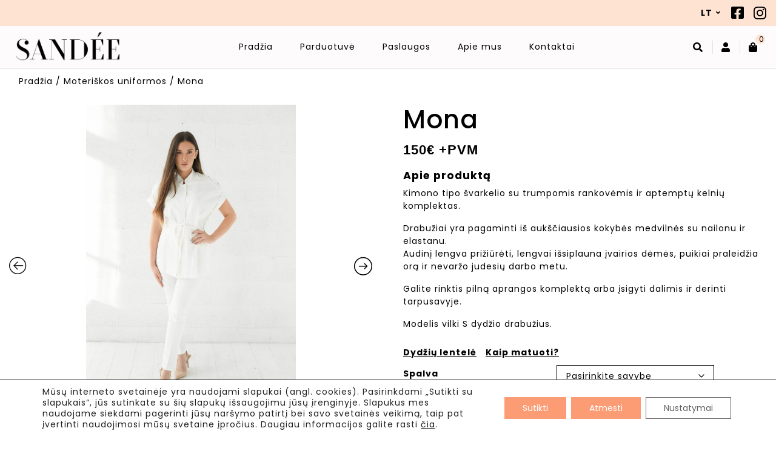

--- FILE ---
content_type: text/html; charset=UTF-8
request_url: https://sandee.store/lt/shop/uniformos/komplektai/mona-2/
body_size: 68342
content:
<!DOCTYPE html>
<html class="no-js" lang="en">

<head>
  <meta http-equiv="Content-Type" content="text/html; charset=UTF-8">

  <title>Mona - sandee.store</title>

  <meta http-equiv="x-ua-compatible" content="ie=edge">
  <meta name="viewport" content="width=device-width, initial-scale=1, shrink-to-fit=no">

  <link rel="preconnect" href="https://fonts.gstatic.com">
  <link href="https://fonts.googleapis.com/css2?family=Poppins:wght@100;400;500;700&display=swap" rel="stylesheet">
  <link rel="stylesheet" href="https://cdnjs.cloudflare.com/ajax/libs/font-awesome/5.15.2/css/all.min.css" integrity="sha512-HK5fgLBL+xu6dm/Ii3z4xhlSUyZgTT9tuc/hSrtw6uzJOvgRr2a9jyxxT1ely+B+xFAmJKVSTbpM/CuL7qxO8w==" crossorigin="anonymous" />


  <link rel="icon" type="image/png" href="https://sandee.store/wp-content/uploads/2020/07/cropped-sandee-logo-cropped-32x32.png">

  <link rel="stylesheet" type="text/css" href="https://sandee.store/wp-content/themes/wptemplate/assets/assets_files/style.css">

  <!-- Slider Revolution CSS Files -->
  <link rel="stylesheet" type="text/css" href="https://sandee.store/wp-content/themes/wptemplate/assets/assets_files/settings.css">
  <link rel="stylesheet" type="text/css" href="https://sandee.store/wp-content/themes/wptemplate/assets/assets_files/layers.css">
  <link rel="stylesheet" type="text/css" href="https://sandee.store/wp-content/themes/wptemplate/assets/assets_files/navigation.css">

  <link rel="stylesheet" type="text/css" href="https://sandee.store/wp-content/themes/wptemplate/style.css">
  <script data-cfasync="false" data-no-defer="1" data-no-minify="1" data-no-optimize="1">var ewww_webp_supported=!1;function check_webp_feature(A,e){var w;e=void 0!==e?e:function(){},ewww_webp_supported?e(ewww_webp_supported):((w=new Image).onload=function(){ewww_webp_supported=0<w.width&&0<w.height,e&&e(ewww_webp_supported)},w.onerror=function(){e&&e(!1)},w.src="data:image/webp;base64,"+{alpha:"UklGRkoAAABXRUJQVlA4WAoAAAAQAAAAAAAAAAAAQUxQSAwAAAARBxAR/Q9ERP8DAABWUDggGAAAABQBAJ0BKgEAAQAAAP4AAA3AAP7mtQAAAA=="}[A])}check_webp_feature("alpha");</script><script data-cfasync="false" data-no-defer="1" data-no-minify="1" data-no-optimize="1">var Arrive=function(c,w){"use strict";if(c.MutationObserver&&"undefined"!=typeof HTMLElement){var r,a=0,u=(r=HTMLElement.prototype.matches||HTMLElement.prototype.webkitMatchesSelector||HTMLElement.prototype.mozMatchesSelector||HTMLElement.prototype.msMatchesSelector,{matchesSelector:function(e,t){return e instanceof HTMLElement&&r.call(e,t)},addMethod:function(e,t,r){var a=e[t];e[t]=function(){return r.length==arguments.length?r.apply(this,arguments):"function"==typeof a?a.apply(this,arguments):void 0}},callCallbacks:function(e,t){t&&t.options.onceOnly&&1==t.firedElems.length&&(e=[e[0]]);for(var r,a=0;r=e[a];a++)r&&r.callback&&r.callback.call(r.elem,r.elem);t&&t.options.onceOnly&&1==t.firedElems.length&&t.me.unbindEventWithSelectorAndCallback.call(t.target,t.selector,t.callback)},checkChildNodesRecursively:function(e,t,r,a){for(var i,n=0;i=e[n];n++)r(i,t,a)&&a.push({callback:t.callback,elem:i}),0<i.childNodes.length&&u.checkChildNodesRecursively(i.childNodes,t,r,a)},mergeArrays:function(e,t){var r,a={};for(r in e)e.hasOwnProperty(r)&&(a[r]=e[r]);for(r in t)t.hasOwnProperty(r)&&(a[r]=t[r]);return a},toElementsArray:function(e){return e=void 0!==e&&("number"!=typeof e.length||e===c)?[e]:e}}),e=(l.prototype.addEvent=function(e,t,r,a){a={target:e,selector:t,options:r,callback:a,firedElems:[]};return this._beforeAdding&&this._beforeAdding(a),this._eventsBucket.push(a),a},l.prototype.removeEvent=function(e){for(var t,r=this._eventsBucket.length-1;t=this._eventsBucket[r];r--)e(t)&&(this._beforeRemoving&&this._beforeRemoving(t),(t=this._eventsBucket.splice(r,1))&&t.length&&(t[0].callback=null))},l.prototype.beforeAdding=function(e){this._beforeAdding=e},l.prototype.beforeRemoving=function(e){this._beforeRemoving=e},l),t=function(i,n){var o=new e,l=this,s={fireOnAttributesModification:!1};return o.beforeAdding(function(t){var e=t.target;e!==c.document&&e!==c||(e=document.getElementsByTagName("html")[0]);var r=new MutationObserver(function(e){n.call(this,e,t)}),a=i(t.options);r.observe(e,a),t.observer=r,t.me=l}),o.beforeRemoving(function(e){e.observer.disconnect()}),this.bindEvent=function(e,t,r){t=u.mergeArrays(s,t);for(var a=u.toElementsArray(this),i=0;i<a.length;i++)o.addEvent(a[i],e,t,r)},this.unbindEvent=function(){var r=u.toElementsArray(this);o.removeEvent(function(e){for(var t=0;t<r.length;t++)if(this===w||e.target===r[t])return!0;return!1})},this.unbindEventWithSelectorOrCallback=function(r){var a=u.toElementsArray(this),i=r,e="function"==typeof r?function(e){for(var t=0;t<a.length;t++)if((this===w||e.target===a[t])&&e.callback===i)return!0;return!1}:function(e){for(var t=0;t<a.length;t++)if((this===w||e.target===a[t])&&e.selector===r)return!0;return!1};o.removeEvent(e)},this.unbindEventWithSelectorAndCallback=function(r,a){var i=u.toElementsArray(this);o.removeEvent(function(e){for(var t=0;t<i.length;t++)if((this===w||e.target===i[t])&&e.selector===r&&e.callback===a)return!0;return!1})},this},i=new function(){var s={fireOnAttributesModification:!1,onceOnly:!1,existing:!1};function n(e,t,r){return!(!u.matchesSelector(e,t.selector)||(e._id===w&&(e._id=a++),-1!=t.firedElems.indexOf(e._id)))&&(t.firedElems.push(e._id),!0)}var c=(i=new t(function(e){var t={attributes:!1,childList:!0,subtree:!0};return e.fireOnAttributesModification&&(t.attributes=!0),t},function(e,i){e.forEach(function(e){var t=e.addedNodes,r=e.target,a=[];null!==t&&0<t.length?u.checkChildNodesRecursively(t,i,n,a):"attributes"===e.type&&n(r,i)&&a.push({callback:i.callback,elem:r}),u.callCallbacks(a,i)})})).bindEvent;return i.bindEvent=function(e,t,r){t=void 0===r?(r=t,s):u.mergeArrays(s,t);var a=u.toElementsArray(this);if(t.existing){for(var i=[],n=0;n<a.length;n++)for(var o=a[n].querySelectorAll(e),l=0;l<o.length;l++)i.push({callback:r,elem:o[l]});if(t.onceOnly&&i.length)return r.call(i[0].elem,i[0].elem);setTimeout(u.callCallbacks,1,i)}c.call(this,e,t,r)},i},o=new function(){var a={};function i(e,t){return u.matchesSelector(e,t.selector)}var n=(o=new t(function(){return{childList:!0,subtree:!0}},function(e,r){e.forEach(function(e){var t=e.removedNodes,e=[];null!==t&&0<t.length&&u.checkChildNodesRecursively(t,r,i,e),u.callCallbacks(e,r)})})).bindEvent;return o.bindEvent=function(e,t,r){t=void 0===r?(r=t,a):u.mergeArrays(a,t),n.call(this,e,t,r)},o};d(HTMLElement.prototype),d(NodeList.prototype),d(HTMLCollection.prototype),d(HTMLDocument.prototype),d(Window.prototype);var n={};return s(i,n,"unbindAllArrive"),s(o,n,"unbindAllLeave"),n}function l(){this._eventsBucket=[],this._beforeAdding=null,this._beforeRemoving=null}function s(e,t,r){u.addMethod(t,r,e.unbindEvent),u.addMethod(t,r,e.unbindEventWithSelectorOrCallback),u.addMethod(t,r,e.unbindEventWithSelectorAndCallback)}function d(e){e.arrive=i.bindEvent,s(i,e,"unbindArrive"),e.leave=o.bindEvent,s(o,e,"unbindLeave")}}(window,void 0),ewww_webp_supported=!1;function check_webp_feature(e,t){var r;ewww_webp_supported?t(ewww_webp_supported):((r=new Image).onload=function(){ewww_webp_supported=0<r.width&&0<r.height,t(ewww_webp_supported)},r.onerror=function(){t(!1)},r.src="data:image/webp;base64,"+{alpha:"UklGRkoAAABXRUJQVlA4WAoAAAAQAAAAAAAAAAAAQUxQSAwAAAARBxAR/Q9ERP8DAABWUDggGAAAABQBAJ0BKgEAAQAAAP4AAA3AAP7mtQAAAA==",animation:"UklGRlIAAABXRUJQVlA4WAoAAAASAAAAAAAAAAAAQU5JTQYAAAD/////AABBTk1GJgAAAAAAAAAAAAAAAAAAAGQAAABWUDhMDQAAAC8AAAAQBxAREYiI/gcA"}[e])}function ewwwLoadImages(e){if(e){for(var t=document.querySelectorAll(".batch-image img, .image-wrapper a, .ngg-pro-masonry-item a, .ngg-galleria-offscreen-seo-wrapper a"),r=0,a=t.length;r<a;r++)ewwwAttr(t[r],"data-src",t[r].getAttribute("data-webp")),ewwwAttr(t[r],"data-thumbnail",t[r].getAttribute("data-webp-thumbnail"));for(var i=document.querySelectorAll("div.woocommerce-product-gallery__image"),r=0,a=i.length;r<a;r++)ewwwAttr(i[r],"data-thumb",i[r].getAttribute("data-webp-thumb"))}for(var n=document.querySelectorAll("video"),r=0,a=n.length;r<a;r++)ewwwAttr(n[r],"poster",e?n[r].getAttribute("data-poster-webp"):n[r].getAttribute("data-poster-image"));for(var o,l=document.querySelectorAll("img.ewww_webp_lazy_load"),r=0,a=l.length;r<a;r++)e&&(ewwwAttr(l[r],"data-lazy-srcset",l[r].getAttribute("data-lazy-srcset-webp")),ewwwAttr(l[r],"data-srcset",l[r].getAttribute("data-srcset-webp")),ewwwAttr(l[r],"data-lazy-src",l[r].getAttribute("data-lazy-src-webp")),ewwwAttr(l[r],"data-src",l[r].getAttribute("data-src-webp")),ewwwAttr(l[r],"data-orig-file",l[r].getAttribute("data-webp-orig-file")),ewwwAttr(l[r],"data-medium-file",l[r].getAttribute("data-webp-medium-file")),ewwwAttr(l[r],"data-large-file",l[r].getAttribute("data-webp-large-file")),null!=(o=l[r].getAttribute("srcset"))&&!1!==o&&o.includes("R0lGOD")&&ewwwAttr(l[r],"src",l[r].getAttribute("data-lazy-src-webp"))),l[r].className=l[r].className.replace(/\bewww_webp_lazy_load\b/,"");for(var s=document.querySelectorAll(".ewww_webp"),r=0,a=s.length;r<a;r++)e?(ewwwAttr(s[r],"srcset",s[r].getAttribute("data-srcset-webp")),ewwwAttr(s[r],"src",s[r].getAttribute("data-src-webp")),ewwwAttr(s[r],"data-orig-file",s[r].getAttribute("data-webp-orig-file")),ewwwAttr(s[r],"data-medium-file",s[r].getAttribute("data-webp-medium-file")),ewwwAttr(s[r],"data-large-file",s[r].getAttribute("data-webp-large-file")),ewwwAttr(s[r],"data-large_image",s[r].getAttribute("data-webp-large_image")),ewwwAttr(s[r],"data-src",s[r].getAttribute("data-webp-src"))):(ewwwAttr(s[r],"srcset",s[r].getAttribute("data-srcset-img")),ewwwAttr(s[r],"src",s[r].getAttribute("data-src-img"))),s[r].className=s[r].className.replace(/\bewww_webp\b/,"ewww_webp_loaded");window.jQuery&&jQuery.fn.isotope&&jQuery.fn.imagesLoaded&&(jQuery(".fusion-posts-container-infinite").imagesLoaded(function(){jQuery(".fusion-posts-container-infinite").hasClass("isotope")&&jQuery(".fusion-posts-container-infinite").isotope()}),jQuery(".fusion-portfolio:not(.fusion-recent-works) .fusion-portfolio-wrapper").imagesLoaded(function(){jQuery(".fusion-portfolio:not(.fusion-recent-works) .fusion-portfolio-wrapper").isotope()}))}function ewwwWebPInit(e){ewwwLoadImages(e),ewwwNggLoadGalleries(e),document.arrive(".ewww_webp",function(){ewwwLoadImages(e)}),document.arrive(".ewww_webp_lazy_load",function(){ewwwLoadImages(e)}),document.arrive("videos",function(){ewwwLoadImages(e)}),"loading"==document.readyState?document.addEventListener("DOMContentLoaded",ewwwJSONParserInit):("undefined"!=typeof galleries&&ewwwNggParseGalleries(e),ewwwWooParseVariations(e))}function ewwwAttr(e,t,r){null!=r&&!1!==r&&e.setAttribute(t,r)}function ewwwJSONParserInit(){"undefined"!=typeof galleries&&check_webp_feature("alpha",ewwwNggParseGalleries),check_webp_feature("alpha",ewwwWooParseVariations)}function ewwwWooParseVariations(e){if(e)for(var t=document.querySelectorAll("form.variations_form"),r=0,a=t.length;r<a;r++){var i=t[r].getAttribute("data-product_variations"),n=!1;try{for(var o in i=JSON.parse(i))void 0!==i[o]&&void 0!==i[o].image&&(void 0!==i[o].image.src_webp&&(i[o].image.src=i[o].image.src_webp,n=!0),void 0!==i[o].image.srcset_webp&&(i[o].image.srcset=i[o].image.srcset_webp,n=!0),void 0!==i[o].image.full_src_webp&&(i[o].image.full_src=i[o].image.full_src_webp,n=!0),void 0!==i[o].image.gallery_thumbnail_src_webp&&(i[o].image.gallery_thumbnail_src=i[o].image.gallery_thumbnail_src_webp,n=!0),void 0!==i[o].image.thumb_src_webp&&(i[o].image.thumb_src=i[o].image.thumb_src_webp,n=!0));n&&ewwwAttr(t[r],"data-product_variations",JSON.stringify(i))}catch(e){}}}function ewwwNggParseGalleries(e){if(e)for(var t in galleries){var r=galleries[t];galleries[t].images_list=ewwwNggParseImageList(r.images_list)}}function ewwwNggLoadGalleries(e){e&&document.addEventListener("ngg.galleria.themeadded",function(e,t){window.ngg_galleria._create_backup=window.ngg_galleria.create,window.ngg_galleria.create=function(e,t){var r=$(e).data("id");return galleries["gallery_"+r].images_list=ewwwNggParseImageList(galleries["gallery_"+r].images_list),window.ngg_galleria._create_backup(e,t)}})}function ewwwNggParseImageList(e){for(var t in e){var r=e[t];if(void 0!==r["image-webp"]&&(e[t].image=r["image-webp"],delete e[t]["image-webp"]),void 0!==r["thumb-webp"]&&(e[t].thumb=r["thumb-webp"],delete e[t]["thumb-webp"]),void 0!==r.full_image_webp&&(e[t].full_image=r.full_image_webp,delete e[t].full_image_webp),void 0!==r.srcsets)for(var a in r.srcsets)nggSrcset=r.srcsets[a],void 0!==r.srcsets[a+"-webp"]&&(e[t].srcsets[a]=r.srcsets[a+"-webp"],delete e[t].srcsets[a+"-webp"]);if(void 0!==r.full_srcsets)for(var i in r.full_srcsets)nggFSrcset=r.full_srcsets[i],void 0!==r.full_srcsets[i+"-webp"]&&(e[t].full_srcsets[i]=r.full_srcsets[i+"-webp"],delete e[t].full_srcsets[i+"-webp"])}return e}check_webp_feature("alpha",ewwwWebPInit);</script><meta name='robots' content='index, follow, max-image-preview:large, max-snippet:-1, max-video-preview:-1' />
<link rel="alternate" href="https://sandee.store/shop/womens-uniform/sets/moteriska-darbo-uniforma-mona/" hreflang="en" />
<link rel="alternate" href="https://sandee.store/lt/shop/uniformos/komplektai/mona-2/" hreflang="lt" />
<link rel="alternate" href="https://sandee.store/fr/shop/uniformos-fr/sets-fr/mona/" hreflang="fr" />

<!-- Google Tag Manager for WordPress by gtm4wp.com -->
<script data-cfasync="false" data-pagespeed-no-defer>
	var gtm4wp_datalayer_name = "dataLayer";
	var dataLayer = dataLayer || [];
	const gtm4wp_use_sku_instead = false;
	const gtm4wp_currency = 'EUR';
	const gtm4wp_product_per_impression = 10;
	const gtm4wp_clear_ecommerce = false;
</script>
<!-- End Google Tag Manager for WordPress by gtm4wp.com -->
	<!-- This site is optimized with the Yoast SEO plugin v26.4 - https://yoast.com/wordpress/plugins/seo/ -->
	<link rel="canonical" href="https://sandee.store/lt/shop/uniformos/komplektai/mona-2/" />
	<meta property="og:locale" content="lt_LT" />
	<meta property="og:locale:alternate" content="en_GB" />
	<meta property="og:locale:alternate" content="fr_FR" />
	<meta property="og:type" content="article" />
	<meta property="og:title" content="Mona - sandee.store" />
	<meta property="og:description" content="Kimono tipo švarkelio su trumpomis rankovėmis ir aptemptų kelnių komplektas. Drabužiai yra pagaminti iš aukščiausios kokybės medvilnės su nailonu ir elastanu. Audinį lengva prižiūrėti, lengvai išsiplauna įvairios dėmės, puikiai praleidžia orą ir nevaržo judesių darbo metu. Galite rinktis pilną aprangos komplektą arba įsigyti dalimis ir derinti tarpusavyje.  Modelis vilki S dydžio drabužius." />
	<meta property="og:url" content="https://sandee.store/lt/shop/uniformos/komplektai/mona-2/" />
	<meta property="og:site_name" content="sandee.store" />
	<meta property="article:modified_time" content="2025-03-06T18:39:07+00:00" />
	<meta property="og:image" content="https://sandee.store/wp-content/uploads/2021/02/DSC_8087-scaled.jpg" />
	<meta property="og:image:width" content="1707" />
	<meta property="og:image:height" content="2560" />
	<meta property="og:image:type" content="image/jpeg" />
	<meta name="twitter:card" content="summary_large_image" />
	<script type="application/ld+json" class="yoast-schema-graph">{"@context":"https://schema.org","@graph":[{"@type":"WebPage","@id":"https://sandee.store/lt/shop/uniformos/komplektai/mona-2/","url":"https://sandee.store/lt/shop/uniformos/komplektai/mona-2/","name":"Mona - sandee.store","isPartOf":{"@id":"https://sandee.store/lt/#website"},"primaryImageOfPage":{"@id":"https://sandee.store/lt/shop/uniformos/komplektai/mona-2/#primaryimage"},"image":{"@id":"https://sandee.store/lt/shop/uniformos/komplektai/mona-2/#primaryimage"},"thumbnailUrl":"https://sandee.store/wp-content/uploads/2021/02/DSC_8087-scaled.jpg","datePublished":"2021-02-08T16:13:02+00:00","dateModified":"2025-03-06T18:39:07+00:00","breadcrumb":{"@id":"https://sandee.store/lt/shop/uniformos/komplektai/mona-2/#breadcrumb"},"inLanguage":"lt-LT","potentialAction":[{"@type":"ReadAction","target":["https://sandee.store/lt/shop/uniformos/komplektai/mona-2/"]}]},{"@type":"ImageObject","inLanguage":"lt-LT","@id":"https://sandee.store/lt/shop/uniformos/komplektai/mona-2/#primaryimage","url":"https://sandee.store/wp-content/uploads/2021/02/DSC_8087-scaled.jpg","contentUrl":"https://sandee.store/wp-content/uploads/2021/02/DSC_8087-scaled.jpg","width":1080,"height":1620},{"@type":"BreadcrumbList","@id":"https://sandee.store/lt/shop/uniformos/komplektai/mona-2/#breadcrumb","itemListElement":[{"@type":"ListItem","position":1,"name":"Pagrindinis","item":"https://sandee.store/lt/"},{"@type":"ListItem","position":2,"name":"Parduotuvė","item":"https://sandee.store/lt/parduotuve/"},{"@type":"ListItem","position":3,"name":"Mona"}]},{"@type":"WebSite","@id":"https://sandee.store/lt/#website","url":"https://sandee.store/lt/","name":"sandee.store","description":"Sandee uniformos","potentialAction":[{"@type":"SearchAction","target":{"@type":"EntryPoint","urlTemplate":"https://sandee.store/lt/?s={search_term_string}"},"query-input":{"@type":"PropertyValueSpecification","valueRequired":true,"valueName":"search_term_string"}}],"inLanguage":"lt-LT"}]}</script>
	<!-- / Yoast SEO plugin. -->


<link rel='dns-prefetch' href='//cdn.jsdelivr.net' />
<link rel='dns-prefetch' href='//cdnjs.cloudflare.com' />
<link rel="alternate" title="oEmbed (JSON)" type="application/json+oembed" href="https://sandee.store/wp-json/oembed/1.0/embed?url=https%3A%2F%2Fsandee.store%2Flt%2Fshop%2Funiformos%2Fkomplektai%2Fmona-2%2F&#038;lang=lt" />
<link rel="alternate" title="oEmbed (XML)" type="text/xml+oembed" href="https://sandee.store/wp-json/oembed/1.0/embed?url=https%3A%2F%2Fsandee.store%2Flt%2Fshop%2Funiformos%2Fkomplektai%2Fmona-2%2F&#038;format=xml&#038;lang=lt" />
<style id='wp-img-auto-sizes-contain-inline-css' type='text/css'>
img:is([sizes=auto i],[sizes^="auto," i]){contain-intrinsic-size:3000px 1500px}
/*# sourceURL=wp-img-auto-sizes-contain-inline-css */
</style>

<style id='wp-emoji-styles-inline-css' type='text/css'>

	img.wp-smiley, img.emoji {
		display: inline !important;
		border: none !important;
		box-shadow: none !important;
		height: 1em !important;
		width: 1em !important;
		margin: 0 0.07em !important;
		vertical-align: -0.1em !important;
		background: none !important;
		padding: 0 !important;
	}
/*# sourceURL=wp-emoji-styles-inline-css */
</style>
<link rel='stylesheet' id='wp-block-library-css' href='https://sandee.store/wp-includes/css/dist/block-library/style.min.css?ver=c42dc0cebf84f5b0b16b52277d16b379' type='text/css' media='all' />
<link rel='stylesheet' id='wc-blocks-style-css' href='https://sandee.store/wp-content/plugins/woocommerce/assets/client/blocks/wc-blocks.css?ver=wc-10.3.7' type='text/css' media='all' />
<style id='global-styles-inline-css' type='text/css'>
:root{--wp--preset--aspect-ratio--square: 1;--wp--preset--aspect-ratio--4-3: 4/3;--wp--preset--aspect-ratio--3-4: 3/4;--wp--preset--aspect-ratio--3-2: 3/2;--wp--preset--aspect-ratio--2-3: 2/3;--wp--preset--aspect-ratio--16-9: 16/9;--wp--preset--aspect-ratio--9-16: 9/16;--wp--preset--color--black: #000000;--wp--preset--color--cyan-bluish-gray: #abb8c3;--wp--preset--color--white: #ffffff;--wp--preset--color--pale-pink: #f78da7;--wp--preset--color--vivid-red: #cf2e2e;--wp--preset--color--luminous-vivid-orange: #ff6900;--wp--preset--color--luminous-vivid-amber: #fcb900;--wp--preset--color--light-green-cyan: #7bdcb5;--wp--preset--color--vivid-green-cyan: #00d084;--wp--preset--color--pale-cyan-blue: #8ed1fc;--wp--preset--color--vivid-cyan-blue: #0693e3;--wp--preset--color--vivid-purple: #9b51e0;--wp--preset--gradient--vivid-cyan-blue-to-vivid-purple: linear-gradient(135deg,rgb(6,147,227) 0%,rgb(155,81,224) 100%);--wp--preset--gradient--light-green-cyan-to-vivid-green-cyan: linear-gradient(135deg,rgb(122,220,180) 0%,rgb(0,208,130) 100%);--wp--preset--gradient--luminous-vivid-amber-to-luminous-vivid-orange: linear-gradient(135deg,rgb(252,185,0) 0%,rgb(255,105,0) 100%);--wp--preset--gradient--luminous-vivid-orange-to-vivid-red: linear-gradient(135deg,rgb(255,105,0) 0%,rgb(207,46,46) 100%);--wp--preset--gradient--very-light-gray-to-cyan-bluish-gray: linear-gradient(135deg,rgb(238,238,238) 0%,rgb(169,184,195) 100%);--wp--preset--gradient--cool-to-warm-spectrum: linear-gradient(135deg,rgb(74,234,220) 0%,rgb(151,120,209) 20%,rgb(207,42,186) 40%,rgb(238,44,130) 60%,rgb(251,105,98) 80%,rgb(254,248,76) 100%);--wp--preset--gradient--blush-light-purple: linear-gradient(135deg,rgb(255,206,236) 0%,rgb(152,150,240) 100%);--wp--preset--gradient--blush-bordeaux: linear-gradient(135deg,rgb(254,205,165) 0%,rgb(254,45,45) 50%,rgb(107,0,62) 100%);--wp--preset--gradient--luminous-dusk: linear-gradient(135deg,rgb(255,203,112) 0%,rgb(199,81,192) 50%,rgb(65,88,208) 100%);--wp--preset--gradient--pale-ocean: linear-gradient(135deg,rgb(255,245,203) 0%,rgb(182,227,212) 50%,rgb(51,167,181) 100%);--wp--preset--gradient--electric-grass: linear-gradient(135deg,rgb(202,248,128) 0%,rgb(113,206,126) 100%);--wp--preset--gradient--midnight: linear-gradient(135deg,rgb(2,3,129) 0%,rgb(40,116,252) 100%);--wp--preset--font-size--small: 13px;--wp--preset--font-size--medium: 20px;--wp--preset--font-size--large: 36px;--wp--preset--font-size--x-large: 42px;--wp--preset--spacing--20: 0.44rem;--wp--preset--spacing--30: 0.67rem;--wp--preset--spacing--40: 1rem;--wp--preset--spacing--50: 1.5rem;--wp--preset--spacing--60: 2.25rem;--wp--preset--spacing--70: 3.38rem;--wp--preset--spacing--80: 5.06rem;--wp--preset--shadow--natural: 6px 6px 9px rgba(0, 0, 0, 0.2);--wp--preset--shadow--deep: 12px 12px 50px rgba(0, 0, 0, 0.4);--wp--preset--shadow--sharp: 6px 6px 0px rgba(0, 0, 0, 0.2);--wp--preset--shadow--outlined: 6px 6px 0px -3px rgb(255, 255, 255), 6px 6px rgb(0, 0, 0);--wp--preset--shadow--crisp: 6px 6px 0px rgb(0, 0, 0);}:where(.is-layout-flex){gap: 0.5em;}:where(.is-layout-grid){gap: 0.5em;}body .is-layout-flex{display: flex;}.is-layout-flex{flex-wrap: wrap;align-items: center;}.is-layout-flex > :is(*, div){margin: 0;}body .is-layout-grid{display: grid;}.is-layout-grid > :is(*, div){margin: 0;}:where(.wp-block-columns.is-layout-flex){gap: 2em;}:where(.wp-block-columns.is-layout-grid){gap: 2em;}:where(.wp-block-post-template.is-layout-flex){gap: 1.25em;}:where(.wp-block-post-template.is-layout-grid){gap: 1.25em;}.has-black-color{color: var(--wp--preset--color--black) !important;}.has-cyan-bluish-gray-color{color: var(--wp--preset--color--cyan-bluish-gray) !important;}.has-white-color{color: var(--wp--preset--color--white) !important;}.has-pale-pink-color{color: var(--wp--preset--color--pale-pink) !important;}.has-vivid-red-color{color: var(--wp--preset--color--vivid-red) !important;}.has-luminous-vivid-orange-color{color: var(--wp--preset--color--luminous-vivid-orange) !important;}.has-luminous-vivid-amber-color{color: var(--wp--preset--color--luminous-vivid-amber) !important;}.has-light-green-cyan-color{color: var(--wp--preset--color--light-green-cyan) !important;}.has-vivid-green-cyan-color{color: var(--wp--preset--color--vivid-green-cyan) !important;}.has-pale-cyan-blue-color{color: var(--wp--preset--color--pale-cyan-blue) !important;}.has-vivid-cyan-blue-color{color: var(--wp--preset--color--vivid-cyan-blue) !important;}.has-vivid-purple-color{color: var(--wp--preset--color--vivid-purple) !important;}.has-black-background-color{background-color: var(--wp--preset--color--black) !important;}.has-cyan-bluish-gray-background-color{background-color: var(--wp--preset--color--cyan-bluish-gray) !important;}.has-white-background-color{background-color: var(--wp--preset--color--white) !important;}.has-pale-pink-background-color{background-color: var(--wp--preset--color--pale-pink) !important;}.has-vivid-red-background-color{background-color: var(--wp--preset--color--vivid-red) !important;}.has-luminous-vivid-orange-background-color{background-color: var(--wp--preset--color--luminous-vivid-orange) !important;}.has-luminous-vivid-amber-background-color{background-color: var(--wp--preset--color--luminous-vivid-amber) !important;}.has-light-green-cyan-background-color{background-color: var(--wp--preset--color--light-green-cyan) !important;}.has-vivid-green-cyan-background-color{background-color: var(--wp--preset--color--vivid-green-cyan) !important;}.has-pale-cyan-blue-background-color{background-color: var(--wp--preset--color--pale-cyan-blue) !important;}.has-vivid-cyan-blue-background-color{background-color: var(--wp--preset--color--vivid-cyan-blue) !important;}.has-vivid-purple-background-color{background-color: var(--wp--preset--color--vivid-purple) !important;}.has-black-border-color{border-color: var(--wp--preset--color--black) !important;}.has-cyan-bluish-gray-border-color{border-color: var(--wp--preset--color--cyan-bluish-gray) !important;}.has-white-border-color{border-color: var(--wp--preset--color--white) !important;}.has-pale-pink-border-color{border-color: var(--wp--preset--color--pale-pink) !important;}.has-vivid-red-border-color{border-color: var(--wp--preset--color--vivid-red) !important;}.has-luminous-vivid-orange-border-color{border-color: var(--wp--preset--color--luminous-vivid-orange) !important;}.has-luminous-vivid-amber-border-color{border-color: var(--wp--preset--color--luminous-vivid-amber) !important;}.has-light-green-cyan-border-color{border-color: var(--wp--preset--color--light-green-cyan) !important;}.has-vivid-green-cyan-border-color{border-color: var(--wp--preset--color--vivid-green-cyan) !important;}.has-pale-cyan-blue-border-color{border-color: var(--wp--preset--color--pale-cyan-blue) !important;}.has-vivid-cyan-blue-border-color{border-color: var(--wp--preset--color--vivid-cyan-blue) !important;}.has-vivid-purple-border-color{border-color: var(--wp--preset--color--vivid-purple) !important;}.has-vivid-cyan-blue-to-vivid-purple-gradient-background{background: var(--wp--preset--gradient--vivid-cyan-blue-to-vivid-purple) !important;}.has-light-green-cyan-to-vivid-green-cyan-gradient-background{background: var(--wp--preset--gradient--light-green-cyan-to-vivid-green-cyan) !important;}.has-luminous-vivid-amber-to-luminous-vivid-orange-gradient-background{background: var(--wp--preset--gradient--luminous-vivid-amber-to-luminous-vivid-orange) !important;}.has-luminous-vivid-orange-to-vivid-red-gradient-background{background: var(--wp--preset--gradient--luminous-vivid-orange-to-vivid-red) !important;}.has-very-light-gray-to-cyan-bluish-gray-gradient-background{background: var(--wp--preset--gradient--very-light-gray-to-cyan-bluish-gray) !important;}.has-cool-to-warm-spectrum-gradient-background{background: var(--wp--preset--gradient--cool-to-warm-spectrum) !important;}.has-blush-light-purple-gradient-background{background: var(--wp--preset--gradient--blush-light-purple) !important;}.has-blush-bordeaux-gradient-background{background: var(--wp--preset--gradient--blush-bordeaux) !important;}.has-luminous-dusk-gradient-background{background: var(--wp--preset--gradient--luminous-dusk) !important;}.has-pale-ocean-gradient-background{background: var(--wp--preset--gradient--pale-ocean) !important;}.has-electric-grass-gradient-background{background: var(--wp--preset--gradient--electric-grass) !important;}.has-midnight-gradient-background{background: var(--wp--preset--gradient--midnight) !important;}.has-small-font-size{font-size: var(--wp--preset--font-size--small) !important;}.has-medium-font-size{font-size: var(--wp--preset--font-size--medium) !important;}.has-large-font-size{font-size: var(--wp--preset--font-size--large) !important;}.has-x-large-font-size{font-size: var(--wp--preset--font-size--x-large) !important;}
/*# sourceURL=global-styles-inline-css */
</style>

<style id='classic-theme-styles-inline-css' type='text/css'>
/*! This file is auto-generated */
.wp-block-button__link{color:#fff;background-color:#32373c;border-radius:9999px;box-shadow:none;text-decoration:none;padding:calc(.667em + 2px) calc(1.333em + 2px);font-size:1.125em}.wp-block-file__button{background:#32373c;color:#fff;text-decoration:none}
/*# sourceURL=/wp-includes/css/classic-themes.min.css */
</style>
<link rel='stylesheet' id='wp-components-css' href='https://sandee.store/wp-includes/css/dist/components/style.min.css?ver=c42dc0cebf84f5b0b16b52277d16b379' type='text/css' media='all' />
<link rel='stylesheet' id='wp-preferences-css' href='https://sandee.store/wp-includes/css/dist/preferences/style.min.css?ver=c42dc0cebf84f5b0b16b52277d16b379' type='text/css' media='all' />
<link rel='stylesheet' id='wp-block-editor-css' href='https://sandee.store/wp-includes/css/dist/block-editor/style.min.css?ver=c42dc0cebf84f5b0b16b52277d16b379' type='text/css' media='all' />
<link rel='stylesheet' id='popup-maker-block-library-style-css' href='https://sandee.store/wp-content/plugins/popup-maker/dist/packages/block-library-style.css?ver=dbea705cfafe089d65f1' type='text/css' media='all' />
<link rel='stylesheet' id='contact-form-7-css' href='https://sandee.store/wp-content/plugins/contact-form-7/includes/css/styles.css?ver=6.1.3' type='text/css' media='all' />
<link rel='stylesheet' id='woo-lithuaniapost-css' href='https://sandee.store/wp-content/plugins/woo-lithuaniapost-main/public/css/woo-lithuaniapost-public.css?ver=4.0.29' type='text/css' media='all' />
<link rel='stylesheet' id='select2-css-css' href='https://cdn.jsdelivr.net/npm/select2@4.1.0-rc.0/dist/css/select2.min.css?ver=4.1.0-rc.0' type='text/css' media='all' />
<link rel='stylesheet' id='ppom-tooltip-lib-css' href='https://sandee.store/wp-content/plugins/woocommerce-product-addon/backend/assets/tooltip/tooltip.css?ver=1.0' type='text/css' media='all' />
<link rel='stylesheet' id='ppom-main-css' href='https://sandee.store/wp-content/plugins/woocommerce-product-addon/css/ppom-style.css?ver=33.0.16' type='text/css' media='all' />
<link rel='stylesheet' id='ppom-sm-popup-css' href='https://sandee.store/wp-content/plugins/woocommerce-product-addon/css/ppom-simple-popup.css?ver=33.0.16' type='text/css' media='all' />
<link rel='stylesheet' id='ppom-bootstrap-css' href='https://sandee.store/wp-content/plugins/woocommerce-product-addon/css/bootstrap/bootstrap.css?ver=4.0.0' type='text/css' media='all' />
<link rel='stylesheet' id='ppom-bootstrap-modal-css' href='https://sandee.store/wp-content/plugins/woocommerce-product-addon/css/bootstrap/bootstrap.modal.css?ver=4.0.0' type='text/css' media='all' />
<link rel='stylesheet' id='woocommerce-layout-css' href='https://sandee.store/wp-content/plugins/woocommerce/assets/css/woocommerce-layout.css?ver=10.3.7' type='text/css' media='all' />
<link rel='stylesheet' id='woocommerce-smallscreen-css' href='https://sandee.store/wp-content/plugins/woocommerce/assets/css/woocommerce-smallscreen.css?ver=10.3.7' type='text/css' media='only screen and (max-width: 768px)' />
<link rel='stylesheet' id='woocommerce-general-css' href='https://sandee.store/wp-content/plugins/woocommerce/assets/css/woocommerce.css?ver=10.3.7' type='text/css' media='all' />
<style id='woocommerce-inline-inline-css' type='text/css'>
.woocommerce form .form-row .required { visibility: visible; }
/*# sourceURL=woocommerce-inline-inline-css */
</style>
<link rel='stylesheet' id='select2css-css' href='//cdnjs.cloudflare.com/ajax/libs/select2/4.0.7/css/select2.css?ver=1.0' type='text/css' media='all' />
<link rel='stylesheet' id='hint-css' href='https://sandee.store/wp-content/plugins/wpc-linked-variation/assets/libs/hint/hint.css?ver=c42dc0cebf84f5b0b16b52277d16b379' type='text/css' media='all' />
<link rel='stylesheet' id='wpclv-frontend-css' href='https://sandee.store/wp-content/plugins/wpc-linked-variation/assets/css/frontend.css?ver=4.3.7' type='text/css' media='all' />
<link rel='stylesheet' id='brands-styles-css' href='https://sandee.store/wp-content/plugins/woocommerce/assets/css/brands.css?ver=10.3.7' type='text/css' media='all' />
<link rel='stylesheet' id='slick-css' href='https://sandee.store/wp-content/plugins/woo-product-gallery-slider/assets/css/slick.css?ver=2.3.14' type='text/css' media='all' />
<link rel='stylesheet' id='slick-theme-css' href='https://sandee.store/wp-content/plugins/woo-product-gallery-slider/assets/css/slick-theme.css?ver=2.3.14' type='text/css' media='all' />
<link rel='stylesheet' id='fancybox-css' href='https://sandee.store/wp-content/plugins/woo-product-gallery-slider/assets/css/jquery.fancybox.min.css?ver=2.3.14' type='text/css' media='all' />
<style id='fancybox-inline-css' type='text/css'>
.wpgs-for .slick-slide{cursor:pointer;}
/*# sourceURL=fancybox-inline-css */
</style>
<link rel='stylesheet' id='flaticon-wpgs-css' href='https://sandee.store/wp-content/plugins/woo-product-gallery-slider/assets/css/font/flaticon.css?ver=2.3.14' type='text/css' media='all' />
<link rel='stylesheet' id='moove_gdpr_frontend-css' href='https://sandee.store/wp-content/plugins/gdpr-cookie-compliance/dist/styles/gdpr-main-nf.css?ver=5.0.9' type='text/css' media='all' />
<style id='moove_gdpr_frontend-inline-css' type='text/css'>
				#moove_gdpr_cookie_modal .moove-gdpr-modal-content .moove-gdpr-tab-main h3.tab-title, 
				#moove_gdpr_cookie_modal .moove-gdpr-modal-content .moove-gdpr-tab-main span.tab-title,
				#moove_gdpr_cookie_modal .moove-gdpr-modal-content .moove-gdpr-modal-left-content #moove-gdpr-menu li a, 
				#moove_gdpr_cookie_modal .moove-gdpr-modal-content .moove-gdpr-modal-left-content #moove-gdpr-menu li button,
				#moove_gdpr_cookie_modal .moove-gdpr-modal-content .moove-gdpr-modal-left-content .moove-gdpr-branding-cnt a,
				#moove_gdpr_cookie_modal .moove-gdpr-modal-content .moove-gdpr-modal-footer-content .moove-gdpr-button-holder a.mgbutton, 
				#moove_gdpr_cookie_modal .moove-gdpr-modal-content .moove-gdpr-modal-footer-content .moove-gdpr-button-holder button.mgbutton,
				#moove_gdpr_cookie_modal .cookie-switch .cookie-slider:after, 
				#moove_gdpr_cookie_modal .cookie-switch .slider:after, 
				#moove_gdpr_cookie_modal .switch .cookie-slider:after, 
				#moove_gdpr_cookie_modal .switch .slider:after,
				#moove_gdpr_cookie_info_bar .moove-gdpr-info-bar-container .moove-gdpr-info-bar-content p, 
				#moove_gdpr_cookie_info_bar .moove-gdpr-info-bar-container .moove-gdpr-info-bar-content p a,
				#moove_gdpr_cookie_info_bar .moove-gdpr-info-bar-container .moove-gdpr-info-bar-content a.mgbutton, 
				#moove_gdpr_cookie_info_bar .moove-gdpr-info-bar-container .moove-gdpr-info-bar-content button.mgbutton,
				#moove_gdpr_cookie_modal .moove-gdpr-modal-content .moove-gdpr-tab-main .moove-gdpr-tab-main-content h1, 
				#moove_gdpr_cookie_modal .moove-gdpr-modal-content .moove-gdpr-tab-main .moove-gdpr-tab-main-content h2, 
				#moove_gdpr_cookie_modal .moove-gdpr-modal-content .moove-gdpr-tab-main .moove-gdpr-tab-main-content h3, 
				#moove_gdpr_cookie_modal .moove-gdpr-modal-content .moove-gdpr-tab-main .moove-gdpr-tab-main-content h4, 
				#moove_gdpr_cookie_modal .moove-gdpr-modal-content .moove-gdpr-tab-main .moove-gdpr-tab-main-content h5, 
				#moove_gdpr_cookie_modal .moove-gdpr-modal-content .moove-gdpr-tab-main .moove-gdpr-tab-main-content h6,
				#moove_gdpr_cookie_modal .moove-gdpr-modal-content.moove_gdpr_modal_theme_v2 .moove-gdpr-modal-title .tab-title,
				#moove_gdpr_cookie_modal .moove-gdpr-modal-content.moove_gdpr_modal_theme_v2 .moove-gdpr-tab-main h3.tab-title, 
				#moove_gdpr_cookie_modal .moove-gdpr-modal-content.moove_gdpr_modal_theme_v2 .moove-gdpr-tab-main span.tab-title,
				#moove_gdpr_cookie_modal .moove-gdpr-modal-content.moove_gdpr_modal_theme_v2 .moove-gdpr-branding-cnt a {
					font-weight: inherit				}
			#moove_gdpr_cookie_modal,#moove_gdpr_cookie_info_bar,.gdpr_cookie_settings_shortcode_content{font-family:inherit}#moove_gdpr_save_popup_settings_button{background-color:#373737;color:#fff}#moove_gdpr_save_popup_settings_button:hover{background-color:#000}#moove_gdpr_cookie_info_bar .moove-gdpr-info-bar-container .moove-gdpr-info-bar-content a.mgbutton,#moove_gdpr_cookie_info_bar .moove-gdpr-info-bar-container .moove-gdpr-info-bar-content button.mgbutton{background-color:#fc9c75}#moove_gdpr_cookie_modal .moove-gdpr-modal-content .moove-gdpr-modal-footer-content .moove-gdpr-button-holder a.mgbutton,#moove_gdpr_cookie_modal .moove-gdpr-modal-content .moove-gdpr-modal-footer-content .moove-gdpr-button-holder button.mgbutton,.gdpr_cookie_settings_shortcode_content .gdpr-shr-button.button-green{background-color:#fc9c75;border-color:#fc9c75}#moove_gdpr_cookie_modal .moove-gdpr-modal-content .moove-gdpr-modal-footer-content .moove-gdpr-button-holder a.mgbutton:hover,#moove_gdpr_cookie_modal .moove-gdpr-modal-content .moove-gdpr-modal-footer-content .moove-gdpr-button-holder button.mgbutton:hover,.gdpr_cookie_settings_shortcode_content .gdpr-shr-button.button-green:hover{background-color:#fff;color:#fc9c75}#moove_gdpr_cookie_modal .moove-gdpr-modal-content .moove-gdpr-modal-close i,#moove_gdpr_cookie_modal .moove-gdpr-modal-content .moove-gdpr-modal-close span.gdpr-icon{background-color:#fc9c75;border:1px solid #fc9c75}#moove_gdpr_cookie_info_bar span.moove-gdpr-infobar-allow-all.focus-g,#moove_gdpr_cookie_info_bar span.moove-gdpr-infobar-allow-all:focus,#moove_gdpr_cookie_info_bar button.moove-gdpr-infobar-allow-all.focus-g,#moove_gdpr_cookie_info_bar button.moove-gdpr-infobar-allow-all:focus,#moove_gdpr_cookie_info_bar span.moove-gdpr-infobar-reject-btn.focus-g,#moove_gdpr_cookie_info_bar span.moove-gdpr-infobar-reject-btn:focus,#moove_gdpr_cookie_info_bar button.moove-gdpr-infobar-reject-btn.focus-g,#moove_gdpr_cookie_info_bar button.moove-gdpr-infobar-reject-btn:focus,#moove_gdpr_cookie_info_bar span.change-settings-button.focus-g,#moove_gdpr_cookie_info_bar span.change-settings-button:focus,#moove_gdpr_cookie_info_bar button.change-settings-button.focus-g,#moove_gdpr_cookie_info_bar button.change-settings-button:focus{-webkit-box-shadow:0 0 1px 3px #fc9c75;-moz-box-shadow:0 0 1px 3px #fc9c75;box-shadow:0 0 1px 3px #fc9c75}#moove_gdpr_cookie_modal .moove-gdpr-modal-content .moove-gdpr-modal-close i:hover,#moove_gdpr_cookie_modal .moove-gdpr-modal-content .moove-gdpr-modal-close span.gdpr-icon:hover,#moove_gdpr_cookie_info_bar span[data-href]>u.change-settings-button{color:#fc9c75}#moove_gdpr_cookie_modal .moove-gdpr-modal-content .moove-gdpr-modal-left-content #moove-gdpr-menu li.menu-item-selected a span.gdpr-icon,#moove_gdpr_cookie_modal .moove-gdpr-modal-content .moove-gdpr-modal-left-content #moove-gdpr-menu li.menu-item-selected button span.gdpr-icon{color:inherit}#moove_gdpr_cookie_modal .moove-gdpr-modal-content .moove-gdpr-modal-left-content #moove-gdpr-menu li a span.gdpr-icon,#moove_gdpr_cookie_modal .moove-gdpr-modal-content .moove-gdpr-modal-left-content #moove-gdpr-menu li button span.gdpr-icon{color:inherit}#moove_gdpr_cookie_modal .gdpr-acc-link{line-height:0;font-size:0;color:transparent;position:absolute}#moove_gdpr_cookie_modal .moove-gdpr-modal-content .moove-gdpr-modal-close:hover i,#moove_gdpr_cookie_modal .moove-gdpr-modal-content .moove-gdpr-modal-left-content #moove-gdpr-menu li a,#moove_gdpr_cookie_modal .moove-gdpr-modal-content .moove-gdpr-modal-left-content #moove-gdpr-menu li button,#moove_gdpr_cookie_modal .moove-gdpr-modal-content .moove-gdpr-modal-left-content #moove-gdpr-menu li button i,#moove_gdpr_cookie_modal .moove-gdpr-modal-content .moove-gdpr-modal-left-content #moove-gdpr-menu li a i,#moove_gdpr_cookie_modal .moove-gdpr-modal-content .moove-gdpr-tab-main .moove-gdpr-tab-main-content a:hover,#moove_gdpr_cookie_info_bar.moove-gdpr-dark-scheme .moove-gdpr-info-bar-container .moove-gdpr-info-bar-content a.mgbutton:hover,#moove_gdpr_cookie_info_bar.moove-gdpr-dark-scheme .moove-gdpr-info-bar-container .moove-gdpr-info-bar-content button.mgbutton:hover,#moove_gdpr_cookie_info_bar.moove-gdpr-dark-scheme .moove-gdpr-info-bar-container .moove-gdpr-info-bar-content a:hover,#moove_gdpr_cookie_info_bar.moove-gdpr-dark-scheme .moove-gdpr-info-bar-container .moove-gdpr-info-bar-content button:hover,#moove_gdpr_cookie_info_bar.moove-gdpr-dark-scheme .moove-gdpr-info-bar-container .moove-gdpr-info-bar-content span.change-settings-button:hover,#moove_gdpr_cookie_info_bar.moove-gdpr-dark-scheme .moove-gdpr-info-bar-container .moove-gdpr-info-bar-content button.change-settings-button:hover,#moove_gdpr_cookie_info_bar.moove-gdpr-dark-scheme .moove-gdpr-info-bar-container .moove-gdpr-info-bar-content u.change-settings-button:hover,#moove_gdpr_cookie_info_bar span[data-href]>u.change-settings-button,#moove_gdpr_cookie_info_bar.moove-gdpr-dark-scheme .moove-gdpr-info-bar-container .moove-gdpr-info-bar-content a.mgbutton.focus-g,#moove_gdpr_cookie_info_bar.moove-gdpr-dark-scheme .moove-gdpr-info-bar-container .moove-gdpr-info-bar-content button.mgbutton.focus-g,#moove_gdpr_cookie_info_bar.moove-gdpr-dark-scheme .moove-gdpr-info-bar-container .moove-gdpr-info-bar-content a.focus-g,#moove_gdpr_cookie_info_bar.moove-gdpr-dark-scheme .moove-gdpr-info-bar-container .moove-gdpr-info-bar-content button.focus-g,#moove_gdpr_cookie_info_bar.moove-gdpr-dark-scheme .moove-gdpr-info-bar-container .moove-gdpr-info-bar-content a.mgbutton:focus,#moove_gdpr_cookie_info_bar.moove-gdpr-dark-scheme .moove-gdpr-info-bar-container .moove-gdpr-info-bar-content button.mgbutton:focus,#moove_gdpr_cookie_info_bar.moove-gdpr-dark-scheme .moove-gdpr-info-bar-container .moove-gdpr-info-bar-content a:focus,#moove_gdpr_cookie_info_bar.moove-gdpr-dark-scheme .moove-gdpr-info-bar-container .moove-gdpr-info-bar-content button:focus,#moove_gdpr_cookie_info_bar.moove-gdpr-dark-scheme .moove-gdpr-info-bar-container .moove-gdpr-info-bar-content span.change-settings-button.focus-g,span.change-settings-button:focus,button.change-settings-button.focus-g,button.change-settings-button:focus,#moove_gdpr_cookie_info_bar.moove-gdpr-dark-scheme .moove-gdpr-info-bar-container .moove-gdpr-info-bar-content u.change-settings-button.focus-g,#moove_gdpr_cookie_info_bar.moove-gdpr-dark-scheme .moove-gdpr-info-bar-container .moove-gdpr-info-bar-content u.change-settings-button:focus{color:#fc9c75}#moove_gdpr_cookie_modal .moove-gdpr-branding.focus-g span,#moove_gdpr_cookie_modal .moove-gdpr-modal-content .moove-gdpr-tab-main a.focus-g,#moove_gdpr_cookie_modal .moove-gdpr-modal-content .moove-gdpr-tab-main .gdpr-cd-details-toggle.focus-g{color:#fc9c75}#moove_gdpr_cookie_modal.gdpr_lightbox-hide{display:none}#moove_gdpr_cookie_info_bar .moove-gdpr-info-bar-container .moove-gdpr-info-bar-content a.mgbutton,#moove_gdpr_cookie_info_bar .moove-gdpr-info-bar-container .moove-gdpr-info-bar-content button.mgbutton,#moove_gdpr_cookie_modal .moove-gdpr-modal-content .moove-gdpr-modal-footer-content .moove-gdpr-button-holder a.mgbutton,#moove_gdpr_cookie_modal .moove-gdpr-modal-content .moove-gdpr-modal-footer-content .moove-gdpr-button-holder button.mgbutton,.gdpr-shr-button,#moove_gdpr_cookie_info_bar .moove-gdpr-infobar-close-btn{border-radius:0}
/*# sourceURL=moove_gdpr_frontend-inline-css */
</style>
<script type="text/javascript" src="https://sandee.store/wp-includes/js/jquery/jquery.min.js?ver=3.7.1" id="jquery-core-js"></script>
<script type="text/javascript" src="https://sandee.store/wp-includes/js/jquery/jquery-migrate.min.js?ver=3.4.1" id="jquery-migrate-js"></script>
<script type="text/javascript" src="https://cdn.jsdelivr.net/npm/select2@4.1.0-rc.0/dist/js/select2.min.js?ver=1.0" id="select2-js"></script>
<script type="text/javascript" id="woo-lithuaniapost-js-extra">
/* <![CDATA[ */
var woo_lithuaniapost = {"ajax_url":"https://sandee.store/wp-admin/admin-ajax.php","shipping_logo_url":"https://sandee.store/wp-content/plugins/woo-lithuaniapost-main/public/images/unisend_shipping_lpexpress_logo_45x25.png"};
//# sourceURL=woo-lithuaniapost-js-extra
/* ]]> */
</script>
<script type="text/javascript" src="https://sandee.store/wp-content/plugins/woo-lithuaniapost-main/public/js/woo-lithuaniapost.js?ver=4.0.29" id="woo-lithuaniapost-js"></script>
<script type="text/javascript" src="https://sandee.store/wp-content/plugins/woo-lithuaniapost-main/public/js/woo-lithuaniapost-lpexpress-terminal-block.js?ver=4.0.29" id="woo-lithuaniapost-lpexpress-terminal-block-js"></script>
<script type="text/javascript" src="https://sandee.store/wp-content/plugins/woo-lithuaniapost-main/public/js/woo-lithuaniapost-shipping-logo.js?ver=4.0.29" id="woo-lithuaniapost-shipping-logo-js"></script>
<script type="text/javascript" src="https://sandee.store/wp-content/plugins/woocommerce/assets/js/jquery-blockui/jquery.blockUI.min.js?ver=2.7.0-wc.10.3.7" id="wc-jquery-blockui-js" defer="defer" data-wp-strategy="defer"></script>
<script type="text/javascript" id="wc-add-to-cart-js-extra">
/* <![CDATA[ */
var wc_add_to_cart_params = {"ajax_url":"/wp-admin/admin-ajax.php","wc_ajax_url":"/lt/?wc-ajax=%%endpoint%%","i18n_view_cart":"Krep\u0161elis","cart_url":"https://sandee.store/lt/krepselis/","is_cart":"","cart_redirect_after_add":"no"};
//# sourceURL=wc-add-to-cart-js-extra
/* ]]> */
</script>
<script type="text/javascript" src="https://sandee.store/wp-content/plugins/woocommerce/assets/js/frontend/add-to-cart.min.js?ver=10.3.7" id="wc-add-to-cart-js" defer="defer" data-wp-strategy="defer"></script>
<script type="text/javascript" id="wc-single-product-js-extra">
/* <![CDATA[ */
var wc_single_product_params = {"i18n_required_rating_text":"Pasirinkite \u012fvertinim\u0105","i18n_rating_options":["1 i\u0161 5 \u017evaig\u017edu\u010di\u0173","2 i\u0161 5 \u017evaig\u017edu\u010di\u0173","3 i\u0161 5 \u017evaig\u017edu\u010di\u0173","4 i\u0161 5 \u017evaig\u017edu\u010di\u0173","5 i\u0161 5 \u017evaig\u017edu\u010di\u0173"],"i18n_product_gallery_trigger_text":"View full-screen image gallery","review_rating_required":"yes","flexslider":{"rtl":false,"animation":"slide","smoothHeight":true,"directionNav":false,"controlNav":"thumbnails","slideshow":false,"animationSpeed":500,"animationLoop":false,"allowOneSlide":false},"zoom_enabled":"","zoom_options":[],"photoswipe_enabled":"","photoswipe_options":{"shareEl":false,"closeOnScroll":false,"history":false,"hideAnimationDuration":0,"showAnimationDuration":0},"flexslider_enabled":""};
//# sourceURL=wc-single-product-js-extra
/* ]]> */
</script>
<script type="text/javascript" src="https://sandee.store/wp-content/plugins/woocommerce/assets/js/frontend/single-product.min.js?ver=10.3.7" id="wc-single-product-js" defer="defer" data-wp-strategy="defer"></script>
<script type="text/javascript" src="https://sandee.store/wp-content/plugins/woocommerce/assets/js/js-cookie/js.cookie.min.js?ver=2.1.4-wc.10.3.7" id="wc-js-cookie-js" defer="defer" data-wp-strategy="defer"></script>
<script type="text/javascript" id="woocommerce-js-extra">
/* <![CDATA[ */
var woocommerce_params = {"ajax_url":"/wp-admin/admin-ajax.php","wc_ajax_url":"/lt/?wc-ajax=%%endpoint%%","i18n_password_show":"Rodyti slapta\u017eod\u012f","i18n_password_hide":"Sl\u0117pti slapta\u017eod\u012f"};
//# sourceURL=woocommerce-js-extra
/* ]]> */
</script>
<script type="text/javascript" src="https://sandee.store/wp-content/plugins/woocommerce/assets/js/frontend/woocommerce.min.js?ver=10.3.7" id="woocommerce-js" defer="defer" data-wp-strategy="defer"></script>
<script type="text/javascript" id="WCPAY_ASSETS-js-extra">
/* <![CDATA[ */
var wcpayAssets = {"url":"https://sandee.store/wp-content/plugins/woocommerce-payments/dist/"};
//# sourceURL=WCPAY_ASSETS-js-extra
/* ]]> */
</script>
<link rel="https://api.w.org/" href="https://sandee.store/wp-json/" /><link rel="alternate" title="JSON" type="application/json" href="https://sandee.store/wp-json/wp/v2/product/779" /><link rel="EditURI" type="application/rsd+xml" title="RSD" href="https://sandee.store/xmlrpc.php?rsd" />

<!-- Google Tag Manager for WordPress by gtm4wp.com -->
<!-- GTM Container placement set to manual -->
<script data-cfasync="false" data-pagespeed-no-defer>
	var dataLayer_content = {"pagePostType":"product","pagePostType2":"single-product","pagePostAuthor":"Sandra","cartContent":{"totals":{"applied_coupons":[],"discount_total":0,"subtotal":0,"total":0},"items":[]},"productRatingCounts":[],"productAverageRating":0,"productReviewCount":0,"productType":"variable","productIsVariable":1};
	dataLayer.push( dataLayer_content );
</script>
<script data-cfasync="false">
(function(w,d,s,l,i){w[l]=w[l]||[];w[l].push({'gtm.start':
new Date().getTime(),event:'gtm.js'});var f=d.getElementsByTagName(s)[0],
j=d.createElement(s),dl=l!='dataLayer'?'&l='+l:'';j.async=true;j.src=
'//www.googletagmanager.com/gtm.js?id='+i+dl;f.parentNode.insertBefore(j,f);
})(window,document,'script','dataLayer','GTM-TTB8T64');
</script>
<!-- End Google Tag Manager for WordPress by gtm4wp.com --><style>
    #wp-admin-bar-comments, #wp-admin-bar-updates, #wp-admin-bar-new-content, #wp-admin-bar-wp-logo, #wp-admin-bar-wpseo-menu,
    #wpseo-dashboard-overview, #welcome-panel, #e-dashboard-overview, #dashboard_primary, #dashboard_right_now, #dashboard_activity,
    #wpfooter, #contextual-help-link-wrap, #collapse-menu, #wp-admin-bar-easy-updates-manager-admin-bar,
    .show_if_simple.tips, .product_data_tabs .advanced_options.advanced_tab,
    #yoast-seo-publishbox-section {
      display: none!important;
    }

    select#product-type option:nth-of-type(2), select#product-type option:nth-of-type(3),
    #setting-error-tgmpa,
    .notice-warning,
    #wpseo-filter, #wpseo-readability-filter,
    .wrap div.error, .wrap #message.updated.woocommerce-message{
        display: none!important;
    }
    .widget_button_widget a{
        background: #0072AB!important;
        padding: 15px 45px!important;
        text-transform: uppercase;
        font-size: 18px!important;
        font-weight: 500;   
    }
  </style>	<noscript><style>.woocommerce-product-gallery{ opacity: 1 !important; }</style></noscript>
	<meta name="generator" content="Elementor 3.26.3; features: additional_custom_breakpoints; settings: css_print_method-external, google_font-enabled, font_display-auto">
			<style>
				.e-con.e-parent:nth-of-type(n+4):not(.e-lazyloaded):not(.e-no-lazyload),
				.e-con.e-parent:nth-of-type(n+4):not(.e-lazyloaded):not(.e-no-lazyload) * {
					background-image: none !important;
				}
				@media screen and (max-height: 1024px) {
					.e-con.e-parent:nth-of-type(n+3):not(.e-lazyloaded):not(.e-no-lazyload),
					.e-con.e-parent:nth-of-type(n+3):not(.e-lazyloaded):not(.e-no-lazyload) * {
						background-image: none !important;
					}
				}
				@media screen and (max-height: 640px) {
					.e-con.e-parent:nth-of-type(n+2):not(.e-lazyloaded):not(.e-no-lazyload),
					.e-con.e-parent:nth-of-type(n+2):not(.e-lazyloaded):not(.e-no-lazyload) * {
						background-image: none !important;
					}
				}
			</style>
			<noscript><style>.lazyload[data-src]{display:none !important;}</style></noscript><style>.lazyload{background-image:none !important;}.lazyload:before{background-image:none !important;}</style><style type="text/css">.wpgs-for .slick-arrow::before,.wpgs-nav .slick-prev::before, .wpgs-nav .slick-next::before{color:#000;}.fancybox-bg{background-color:rgba(10,0,0,0.75);}.fancybox-caption,.fancybox-infobar{color:#fff;}.wpgs-nav .slick-slide{border-color:transparent}.wpgs-nav .slick-current{border-color:#000}.wpgs-video-wrapper{min-height:500px;}</style><link rel="icon" href="https://sandee.store/wp-content/uploads/2020/07/cropped-sandee-logo-cropped-32x32.png" sizes="32x32" />
<link rel="icon" href="https://sandee.store/wp-content/uploads/2020/07/cropped-sandee-logo-cropped-192x192.png" sizes="192x192" />
<link rel="apple-touch-icon" href="https://sandee.store/wp-content/uploads/2020/07/cropped-sandee-logo-cropped-180x180.png" />
<meta name="msapplication-TileImage" content="https://sandee.store/wp-content/uploads/2020/07/cropped-sandee-logo-cropped-270x270.png" />
		<style type="text/css" id="wp-custom-css">
			.woocommerce-terms-and-conditions-link {
	text-decoration: underline;
}

.select2-container .select2-selection--single {
	height: auto;
}		</style>
		
  <script src="https://cdnjs.cloudflare.com/ajax/libs/fastclick/0.6.0/fastclick.min.js" integrity="sha512-oljyd1wg75alHReTpDvNIQ4Yj1wZwGxxZhJhId3vr2dKY+26/r/wmMrImwDgin03+7wxyhX+adOQB/2BTvO5tQ==" crossorigin="anonymous" referrerpolicy="no-referrer"></script>

  <script>
    if ('addEventListener' in document) {
      document.addEventListener('DOMContentLoaded', function() {
        FastClick.attach(document.body);
      }, false);
    }
  </script>

  <!-- Global site tag (gtag.js) - Google Analytics -->
  <script async src="https://www.googletagmanager.com/gtag/js?id=UA-197733946-1">
  </script>
  <script>
    window.dataLayer = window.dataLayer || [];

    function gtag() {
      dataLayer.push(arguments);
    }
    gtag('js', new Date());

    gtag('config', 'UA-197733946-1');
  </script>
  <!-- Google Tag Manager -->
  <script>
    (function(w, d, s, l, i) {
      w[l] = w[l] || [];
      w[l].push({
        'gtm.start': new Date().getTime(),
        event: 'gtm.js'
      });
      var f = d.getElementsByTagName(s)[0],
        j = d.createElement(s),
        dl = l != 'dataLayer' ? '&l=' + l : '';
      j.async = true;
      j.src =
        'https://www.googletagmanager.com/gtm.js?id=' + i + dl;
      f.parentNode.insertBefore(j, f);
    })(window, document, 'script', 'dataLayer', 'GTM-TTB8T64');
  </script>
  <!-- End Google Tag Manager -->
  <meta name="google-site-verification" content="aAyiL8393-mn4fl24oODKy_Cslg7olsaqjEafUg1kRA" />
<link rel='stylesheet' id='wc-stripe-blocks-checkout-style-css' href='https://sandee.store/wp-content/plugins/woocommerce-gateway-stripe/build/upe-blocks.css?ver=7a015a6f0fabd17529b6' type='text/css' media='all' />
<link rel='stylesheet' id='wc-stripe-upe-classic-css' href='https://sandee.store/wp-content/plugins/woocommerce-gateway-stripe/build/upe-classic.css?ver=10.1.0' type='text/css' media='all' />
<link rel='stylesheet' id='stripelink_styles-css' href='https://sandee.store/wp-content/plugins/woocommerce-gateway-stripe/assets/css/stripe-link.css?ver=10.1.0' type='text/css' media='all' />
</head>

<body data-rsssl=1 class="wp-singular product-template-default single single-product postid-779 wp-theme-wptemplate container-w home5 theme-wptemplate woocommerce woocommerce-page woocommerce-no-js elementor-default elementor-kit-518">
  
<!-- GTM Container placement set to manual -->
<!-- Google Tag Manager (noscript) -->
				<noscript><iframe src="https://www.googletagmanager.com/ns.html?id=GTM-TTB8T64" height="0" width="0" style="display:none;visibility:hidden" aria-hidden="true"></iframe></noscript>
<!-- End Google Tag Manager (noscript) -->  <div class="wrapper" style="">
    <!-- //header style One-->
    <header id="headerFive" class="header-area header-five header-desktop">
      <div class="header-mini bg-top-bar">
        <div class="container">
          <div class="row align-items-center">
            <div class="col-12 col-md-5 ">


            </div>

            <div class="col-12 col-md-7 d-flex flex-end">
              <div class="navbar-lang">
                                <div class="dropdown">
                  <button class="btn dropdown-toggle" type="button">
                                                                <!-- <a class="dropdown-item" href="https://sandee.store/shop/womens-uniform/sets/moteriska-darbo-uniforma-mona/">EN</a> -->
                                                                  LT                                            <!-- <a class="dropdown-item" href="https://sandee.store/lt/shop/uniformos/komplektai/mona-2/">LT</a> -->
                                                                <!-- <a class="dropdown-item" href="https://sandee.store/fr/shop/uniformos-fr/sets-fr/mona/">FR</a> -->
                    
                  </button>
                  <div class="dropdown-menu">
                                          <a class="dropdown-item" href="https://sandee.store/shop/womens-uniform/sets/moteriska-darbo-uniforma-mona/">EN</a>
                                          <a class="dropdown-item" href="https://sandee.store/lt/shop/uniformos/komplektai/mona-2/">LT</a>
                                          <a class="dropdown-item" href="https://sandee.store/fr/shop/uniformos-fr/sets-fr/mona/">FR</a>
                                        <!-- <a class="dropdown-item" href="#">Lietuvių</a> -->

                  </div>
                </div>
              </div>
              <ul class="social">
                <li><a href="https://www.facebook.com/sandee.uniform/" class="fab fb fa-facebook-square"></a></li>
                <li><a href="https://www.instagram.com/sandee.uniform/" class="fab sk fa-instagram"></a></li>
              </ul>

            </div>
          </div>
        </div>
      </div>
      <div class="container">
        <div class="row align-items-center">
          <div class="col-12 col-lg-3">
            <div class="logo">
              <a href="https://sandee.store/lt">
                <img class="img-fluid lazyload" src="[data-uri]" alt="Sandee" data-src="https://sandee.store/wp-content/themes/wptemplate/assets/assets_files/sandee-logo.png" decoding="async" data-eio-rwidth="1484" data-eio-rheight="419"><noscript><img class="img-fluid" src="https://sandee.store/wp-content/themes/wptemplate/assets/assets_files/sandee-logo.png" alt="Sandee" data-eio="l"></noscript>
              </a>
            </div>
          </div>
          <div class="col-12 col-lg-7 d-flex justify-content-center">
            <nav class="navbar navbar-expand-lg">
              <div class="navbar-collapse">

                <div id="cssmenu" class="menu-pagrindinis-lt-container"><ul id="menu-pagrindinis-lt" class="main-nav navbar-nav"><li id="menu-item-822" class="nav-item menu-item menu-item-type-post_type menu-item-object-page menu-item-home"><a class="nav-link"  href="https://sandee.store/lt/"><span>Pradžia</span></a></li>
<li id="menu-item-820" class="nav-item menu-item menu-item-type-post_type menu-item-object-page current_page_parent"><a class="nav-link"  href="https://sandee.store/lt/parduotuve/"><span>Parduotuvė</span></a></li>
<li id="menu-item-821" class="nav-item menu-item menu-item-type-post_type menu-item-object-page"><a class="nav-link"  href="https://sandee.store/lt/paslaugos/"><span>Paslaugos</span></a></li>
<li id="menu-item-817" class="nav-item menu-item menu-item-type-post_type menu-item-object-page"><a class="nav-link"  href="https://sandee.store/lt/apie-mus/"><span>Apie mus</span></a></li>
<li id="menu-item-819" class="nav-item menu-item menu-item-type-post_type menu-item-object-page"><a class="nav-link"  href="https://sandee.store/lt/kontaktai/"><span>Kontaktai</span></a></li>
</ul></div>
              </div>
            </nav>
          </div>
          <div class="col-12 col-lg-2 d-flex justify-content-end">

            <ul class="pro-header-right-options">

              <li class="dropdown search-field list-icon">
                <button class="btn icon  dropdown-toggle" type="button" id="dropdownAccountButton310" data-toggle="dropdown" aria-haspopup="true" aria-expanded="false">
                  <i class="fas fa-search"></i>
                </button>
                <div class="dropdown-menu dropdown-menu-right" aria-labelledby="dropdownAccountButton310">
                  <form action="https://sandee.store/lt/parduotuve/">
                    <div class="search-field-module">
                      <input name="text" type="text" class="form-control" id="inlineFormInputGroup01" placeholder="Ieškoti produktų">
                      <button class="btn" type="submit">
                        <i class="fas fa-search"></i>
                      </button>
                    </div>
                  </form>

                </div>
              </li>
              <li class="dropdown profile-tags list-icon">
                <button class="btn icon dropdown-toggle" type="button" id="dropdownAccountButton-2" data-toggle="dropdown" aria-haspopup="true" aria-expanded="false">
                  <i class="fas fa-user"></i>
                </button>
                <div class="dropdown-menu dropdown-menu-right" aria-labelledby="dropdownAccountButton-2">
                  <a class="dropdown-item" href="https://sandee.store/lt/paskyra/">Paskyra</a>
                  <!-- <a class="dropdown-item"
                    href="https://kundol.themes-coder.net/demo/wishlist.html">Wishlist&nbsp;(8)</a> -->
                  <!-- <a class="dropdown-item" href="https://kundol.themes-coder.net/demo/compare.html">Compare&nbsp;(2)</a> -->
                  <a class="dropdown-item" href="https://sandee.store/my-account/customer-logout/">Atsijungti</a>

                </div>
              </li>

              <li class="dropdown list-icon">

                

                <button class="btn icon dropdown-toggle" type="button" id="dropdownCartButton16" data-toggle="dropdown" aria-haspopup="true" aria-expanded="false">
                  <i class="fas fa-shopping-bag"></i>
                  <span class="badge badge-secondary">0</span>
                </button>
                <div class="dropdown-menu dropdown-menu-right" aria-labelledby="dropdownCartButton16">
                  <ul class="shopping-cart-items">
                    
                    <li>
                      <span class="item-summary">Viso&nbsp;:&nbsp;<span><span class="woocommerce-Price-amount amount"><bdi><span class="woocommerce-Price-currencySymbol">&euro;</span>0,00</bdi></span> +PVM</span>
                      </span>
                    </li>
                    <li>
                      <a class="btn btn-link btn-block " href="https://sandee.store/lt/krepselis/">Krepšelis</a>
                      <a class="btn btn-secondary btn-block  " href="https://sandee.store/lt/apmokejimas/">Apmokėjimas</a>
                    </li>
                  </ul>
                </div>
              </li>
            </ul>
          </div>
        </div>
      </div>
    </header>
    <!-- //Sticky Header -->
    <header id="stickyHeader" class="header-area header-sticky d-none bg-sticky-bar">
      <div class="container">

        <div class="row align-items-center">
          <div class="col-12 col-lg-2">
            <div class="logo">
              <a href="https://sandee.store/lt">
                <img class="img-fluid lazyload" src="[data-uri]" alt="Sandee" data-src="https://sandee.store/wp-content/themes/wptemplate/assets/assets_files/sandee-logo.png" decoding="async" data-eio-rwidth="1484" data-eio-rheight="419"><noscript><img class="img-fluid" src="https://sandee.store/wp-content/themes/wptemplate/assets/assets_files/sandee-logo.png" alt="Sandee" data-eio="l"></noscript>
              </a>
            </div>
          </div>
          <div class="col-12 col-lg-7">
            <nav class="navbar navbar-expand-lg">
              <div class="navbar-collapse">
                <div id="cssmenu" class="menu-pagrindinis-lt-container"><ul id="menu-pagrindinis-lt-1" class="main-nav navbar-nav"><li class="nav-item menu-item menu-item-type-post_type menu-item-object-page menu-item-home"><a class="nav-link"  href="https://sandee.store/lt/"><span>Pradžia</span></a></li>
<li class="nav-item menu-item menu-item-type-post_type menu-item-object-page current_page_parent"><a class="nav-link"  href="https://sandee.store/lt/parduotuve/"><span>Parduotuvė</span></a></li>
<li class="nav-item menu-item menu-item-type-post_type menu-item-object-page"><a class="nav-link"  href="https://sandee.store/lt/paslaugos/"><span>Paslaugos</span></a></li>
<li class="nav-item menu-item menu-item-type-post_type menu-item-object-page"><a class="nav-link"  href="https://sandee.store/lt/apie-mus/"><span>Apie mus</span></a></li>
<li class="nav-item menu-item menu-item-type-post_type menu-item-object-page"><a class="nav-link"  href="https://sandee.store/lt/kontaktai/"><span>Kontaktai</span></a></li>
</ul></div>              </div>
            </nav>
          </div>
          <div class="col-12 col-lg-3 d-flex justify-content-end">
            <div class="navbar-lang">
              <ul>
                
                <li class="dropdown">
                  <button class="btn dropdown-toggle" type="button">
                                                                <!-- <a class="dropdown-item" href="https://sandee.store/shop/womens-uniform/sets/moteriska-darbo-uniforma-mona/">EN</a> -->
                                                                  LT                                            <!-- <a class="dropdown-item" href="https://sandee.store/lt/shop/uniformos/komplektai/mona-2/">LT</a> -->
                                                                <!-- <a class="dropdown-item" href="https://sandee.store/fr/shop/uniformos-fr/sets-fr/mona/">FR</a> -->
                                      </button>
                  <div class="dropdown-menu  dropdown-menu-right">
                                          <a class="dropdown-item" href="https://sandee.store/shop/womens-uniform/sets/moteriska-darbo-uniforma-mona/">EN</a>
                                          <a class="dropdown-item" href="https://sandee.store/lt/shop/uniformos/komplektai/mona-2/">LT</a>
                                          <a class="dropdown-item" href="https://sandee.store/fr/shop/uniformos-fr/sets-fr/mona/">FR</a>
                                      </div>
                </li>
              </ul>
            </div>
            <ul class="pro-header-right-options">

              <li class="dropdown search-field">
                <button class="btn btn-light dropdown-toggle" type="button" id="dropdownAccountButton34" data-toggle="dropdown" aria-haspopup="true" aria-expanded="false">
                  <i class="fas fa-search"></i>
                </button>
                <div class="dropdown-menu dropdown-menu-right" aria-labelledby="dropdownAccountButton34">
                  <form action="https://sandee.store/lt/paieskos-rezultatai/">
                    <div class="search-field-module">
                      <input type="text" name="text" class="form-control" id="inlineFormInputGroup0" placeholder="Ieškoti produktų">
                      <button class="btn" type="submit">
                        <i class="fas fa-search"></i>
                      </button>
                    </div>
                  </form>

                </div>
              </li>
              <li class="dropdown profile-tags">
                <button class="btn btn-light dropdown-toggle" type="button" id="dropdownAccountButton45" data-toggle="dropdown" aria-haspopup="true" aria-expanded="false">
                  <i class="fas fa-user"></i>
                </button>
                <div class="dropdown-menu dropdown-menu-right" aria-labelledby="dropdownAccountButton45">
                  <a class="dropdown-item" href="https://sandee.store/lt/paskyra/">Paskyra</a>
                  <a class="dropdown-item" href="https://sandee.store/my-account/customer-logout">Atsijungti</a>
                </div>
              </li>

              <li class="dropdown">
                <button class="btn btn-light dropdown-toggle" type="button" id="dropdownCartButton18" data-toggle="dropdown" aria-haspopup="true" aria-expanded="false">
                  <i class="fas fa-shopping-bag"></i>
                  <span class="badge badge-secondary">0</span>
                </button>
                <div class="dropdown-menu dropdown-menu-right" aria-labelledby="dropdownCartButton18">
                  <ul class="shopping-cart-items">
                    
                    <li>
                      <span class="item-summary">Viso&nbsp;:&nbsp;<span><span class="woocommerce-Price-amount amount"><bdi><span class="woocommerce-Price-currencySymbol">&euro;</span>0,00</bdi></span></span>
                      </span>
                    </li>
                    <li>
                      <a class="btn btn-link btn-block " href="https://sandee.store/lt/krepselis/">Krepšelis</a>
                      <a class="btn btn-secondary btn-block  " href="https://sandee.store/lt/apmokejimas/">Apmokėjimas</a>
                    </li>
                  </ul>
                </div>
              </li>
            </ul>
          </div>
        </div>
      </div>
    </header>
    <!-- //Mobile Header -->
    <header id="headerMobile" class="header-area header-mobile5">

      <div class="header-maxi bg-header-bar ">
        <div class="container">

          <div class="row align-items-center">
            <div class="col-6 pr-0 flex-col">
              <div class="navigation-mobile-container">
                <a href="javascript:void(0)" class="navigation-mobile-toggler">
                  <span class="fas fa-bars"></span>
                </a>
                <nav id="navigation-mobile">
                  <div id="cssmenu" class="menu-pagrindinis-lt-container"><ul id="menu-pagrindinis-lt-2" class="main-nav navbar-nav"><li class="nav-item menu-item menu-item-type-post_type menu-item-object-page menu-item-home"><a class="nav-link"  href="https://sandee.store/lt/"><span>Pradžia</span></a></li>
<li class="nav-item menu-item menu-item-type-post_type menu-item-object-page current_page_parent"><a class="nav-link"  href="https://sandee.store/lt/parduotuve/"><span>Parduotuvė</span></a></li>
<li class="nav-item menu-item menu-item-type-post_type menu-item-object-page"><a class="nav-link"  href="https://sandee.store/lt/paslaugos/"><span>Paslaugos</span></a></li>
<li class="nav-item menu-item menu-item-type-post_type menu-item-object-page"><a class="nav-link"  href="https://sandee.store/lt/apie-mus/"><span>Apie mus</span></a></li>
<li class="nav-item menu-item menu-item-type-post_type menu-item-object-page"><a class="nav-link"  href="https://sandee.store/lt/kontaktai/"><span>Kontaktai</span></a></li>
</ul></div>
                </nav>
              </div>
              <a href="https://sandee.store/lt" class="logo">
                <img class="img-fluid lazyload" src="[data-uri]" alt="Sandee" data-src="https://sandee.store/wp-content/themes/wptemplate/assets/assets_files/sandee-logo.png" decoding="async" data-eio-rwidth="1484" data-eio-rheight="419"><noscript><img class="img-fluid" src="https://sandee.store/wp-content/themes/wptemplate/assets/assets_files/sandee-logo.png" alt="Sandee" data-eio="l"></noscript>
              </a>
            </div>
            <div class="col-6 pl-0">
              <ul class="pro-header-right-options">

                <li>
                  <div class="navbar-lang">
                    <ul>
                      
                      <li class="dropdown">
                        <button class="btn dropdown-toggle" type="button" id="mobile_drop_menu">
                                                                                                                                          LT                                                                                                                                    </button>
                        <div class="dropdown-menu  dropdown-menu-right" id="mobile_drop_show">
                                                      <a class="dropdown-item" href="https://sandee.store/shop/womens-uniform/sets/moteriska-darbo-uniforma-mona/">EN</a>
                                                      <a class="dropdown-item" href="https://sandee.store/lt/shop/uniformos/komplektai/mona-2/">LT</a>
                                                      <a class="dropdown-item" href="https://sandee.store/fr/shop/uniformos-fr/sets-fr/mona/">FR</a>
                                                  </div>
                      </li>
                    </ul>
                  </div>
                </li>
                <li class="dropdown">
                  <button class="btn dropdown-toggle link" type="button" id="dropdownCartButton2" data-toggle="dropdown" aria-haspopup="true" aria-expanded="false">
                    <i class="fas fa-shopping-bag"></i>
                    <span class="badge badge-secondary">0</span>
                  </button>
                  <div class="dropdown-menu" aria-labelledby="dropdownCartButton2">
                    <ul class="shopping-cart-items">
                      

                      <li>
                        <span class="item-summary">Viso&nbsp;:&nbsp;<span><span class="woocommerce-Price-amount amount"><bdi><span class="woocommerce-Price-currencySymbol">&euro;</span>0,00</bdi></span></span>
                        </span>
                      </li>
                      <li>
                        <a class="btn btn-link btn-block " href="https://sandee.store/lt/krepselis/">Krepšelis</a>
                        <a class="btn btn-secondary btn-block  " href="https://sandee.store/lt/apmokejimas/">Apmokėjimas</a>
                      </li>
                    </ul>
                  </div>
                </li>
              </ul>
            </div>
          </div>
        </div>
      </div>
      <div class="header-navbar bg-menu-bar">
        <div class="container">
          <form class="form-inline" action="https://sandee.store/lt/paieskos-rezultatai/">
            <div class="search-field-module">

              <div class="search-field-wrap">
                <input type="search" name="text" placeholder="Ieškoti produktų..." data-toggle="tooltip" data-placement="bottom" title="" data-original-title="search item">
                <button class="btn swipe-to-top" data-toggle="tooltip" data-placement="bottom" title="" data-original-title="Ieškoti produktų">
                  <i class="fa fa-search"></i></button>
              </div>
            </div>
          </form>
        </div>
      </div>
    </header>


<div class="breadcrumb">

  <div class="container">

    <div class="row">

      <div class="col-sm-12">

        <div class="grid-full">

          <nav class="woocommerce-breadcrumb" aria-label="Breadcrumb"><a href="https://sandee.store/lt/">Pradžia</a>&nbsp;&#47;&nbsp;<a href="https://sandee.store/lt/product-category/uniformos/">Moteriškos uniformos</a>&nbsp;&#47;&nbsp;Mona</nav>
        </div>

      </div>

    </div>

  </div>

</div>


<section class="content">

  <div class="container">

    <div class="row">

      <div class="col-md-12">



        <h1 class="title"><span>Mona</span></h1>

      </div>

    </div>

    <div class="row">

      <div class="col-md-12">

        <div id="primary" class="content-area"><main id="main" class="site-main" role="main"><nav class="woocommerce-breadcrumb" aria-label="Breadcrumb"><a href="https://sandee.store/lt/">Pradžia</a>&nbsp;&#47;&nbsp;<a href="https://sandee.store/lt/product-category/uniformos/">Moteriškos uniformos</a>&nbsp;&#47;&nbsp;Mona</nav>


        
          


          <div class="woocommerce-notices-wrapper"></div><div id="product-779" class="product type-product post-779 status-publish first instock product_cat-komplektai product_cat-uniformos has-post-thumbnail featured taxable shipping-taxable purchasable product-type-variable">

	
<div class="woo-product-gallery-slider woocommerce-product-gallery wpgs--with-images images"  >

		<div class="wpgs-for"><div class="woocommerce-product-gallery__image single-product-main-image"><a class="wpgs-lightbox-icon" data-caption="DSC_8087" data-fancybox="wpgs-lightbox"  href="https://sandee.store/wp-content/uploads/2021/02/DSC_8087-scaled.jpg"     data-mobile=["clickContent:close","clickSlide:close"] 	data-click-slide="close" 	data-animation-effect="fade" 	data-loop="true"     data-infobar="true"     data-hash="false" ><img fetchpriority="high" width="600" height="900" src="[data-uri]" class="woocommerce-product-gallery__image attachment-shop_single size-shop_single wp-post-image lazyload ewww_webp_lazy_load" alt="" data-zoom_src="https://sandee.store/wp-content/uploads/2021/02/DSC_8087-scaled.jpg" data-large_image="https://sandee.store/wp-content/uploads/2021/02/DSC_8087-scaled.jpg" data-o_img="https://sandee.store/wp-content/uploads/2021/02/DSC_8087-600x900.jpg" data-zoom-image="https://sandee.store/wp-content/uploads/2021/02/DSC_8087-683x1024.jpg" decoding="async"   data-src="https://sandee.store/wp-content/uploads/2021/02/DSC_8087-600x900.jpg" data-srcset="https://sandee.store/wp-content/uploads/2021/02/DSC_8087-600x900.jpg 600w, https://sandee.store/wp-content/uploads/2021/02/DSC_8087-200x300.jpg 200w, https://sandee.store/wp-content/uploads/2021/02/DSC_8087-683x1024.jpg 683w, https://sandee.store/wp-content/uploads/2021/02/DSC_8087-768x1152.jpg 768w, https://sandee.store/wp-content/uploads/2021/02/DSC_8087-1024x1536.jpg 1024w, https://sandee.store/wp-content/uploads/2021/02/DSC_8087-1365x2048.jpg 1365w, https://sandee.store/wp-content/uploads/2021/02/DSC_8087-360x540.jpg 360w, https://sandee.store/wp-content/uploads/2021/02/DSC_8087-233x350.jpg 233w, https://sandee.store/wp-content/uploads/2021/02/DSC_8087-scaled.jpg 1080w" data-sizes="auto" data-eio-rwidth="600" data-eio-rheight="900" data-src-webp="https://sandee.store/wp-content/uploads/2021/02/DSC_8087-600x900.jpg.webp" data-srcset-webp="https://sandee.store/wp-content/uploads/2021/02/DSC_8087-600x900.jpg.webp 600w, https://sandee.store/wp-content/uploads/2021/02/DSC_8087-200x300.jpg.webp 200w, https://sandee.store/wp-content/uploads/2021/02/DSC_8087-683x1024.jpg.webp 683w, https://sandee.store/wp-content/uploads/2021/02/DSC_8087-768x1152.jpg.webp 768w, https://sandee.store/wp-content/uploads/2021/02/DSC_8087-1024x1536.jpg.webp 1024w, https://sandee.store/wp-content/uploads/2021/02/DSC_8087-1365x2048.jpg.webp 1365w, https://sandee.store/wp-content/uploads/2021/02/DSC_8087-360x540.jpg.webp 360w, https://sandee.store/wp-content/uploads/2021/02/DSC_8087-233x350.jpg.webp 233w, https://sandee.store/wp-content/uploads/2021/02/DSC_8087-scaled.jpg.webp 1080w" /><noscript><img fetchpriority="high" width="600" height="900" src="https://sandee.store/wp-content/uploads/2021/02/DSC_8087-600x900.jpg" class="woocommerce-product-gallery__image attachment-shop_single size-shop_single wp-post-image" alt="" data-zoom_src="https://sandee.store/wp-content/uploads/2021/02/DSC_8087-scaled.jpg" data-large_image="https://sandee.store/wp-content/uploads/2021/02/DSC_8087-scaled.jpg" data-o_img="https://sandee.store/wp-content/uploads/2021/02/DSC_8087-600x900.jpg" data-zoom-image="https://sandee.store/wp-content/uploads/2021/02/DSC_8087-683x1024.jpg" decoding="async" srcset="https://sandee.store/wp-content/uploads/2021/02/DSC_8087-600x900.jpg 600w, https://sandee.store/wp-content/uploads/2021/02/DSC_8087-200x300.jpg 200w, https://sandee.store/wp-content/uploads/2021/02/DSC_8087-683x1024.jpg 683w, https://sandee.store/wp-content/uploads/2021/02/DSC_8087-768x1152.jpg 768w, https://sandee.store/wp-content/uploads/2021/02/DSC_8087-1024x1536.jpg 1024w, https://sandee.store/wp-content/uploads/2021/02/DSC_8087-1365x2048.jpg 1365w, https://sandee.store/wp-content/uploads/2021/02/DSC_8087-360x540.jpg 360w, https://sandee.store/wp-content/uploads/2021/02/DSC_8087-233x350.jpg 233w, https://sandee.store/wp-content/uploads/2021/02/DSC_8087-scaled.jpg 1080w" sizes="(max-width: 600px) 100vw, 600px" data-eio="l" /></noscript></a></div><div><a class="wpgs-lightbox-icon" data-fancybox="wpgs-lightbox"                 data-caption="DSC_8100"                 href="https://sandee.store/wp-content/uploads/2021/02/DSC_8100-scaled.jpg" data-mobile=["clickContent:close","clickSlide:close"] 				data-click-slide="close" 				data-animation-effect="fade" 				data-loop="true"                 data-hash="false"                 data-infobar="true"                 ><img width="600" height="817" src="[data-uri]" class="attachment-shop_single lazyload ewww_webp_lazy_load" alt="" data-zoom_src="https://sandee.store/wp-content/uploads/2021/02/DSC_8100-scaled.jpg" data-large_image="https://sandee.store/wp-content/uploads/2021/02/DSC_8100-scaled.jpg" decoding="async"   data-src="https://sandee.store/wp-content/uploads/2021/02/DSC_8100-600x817.jpg" data-srcset="https://sandee.store/wp-content/uploads/2021/02/DSC_8100-600x817.jpg 600w, https://sandee.store/wp-content/uploads/2021/02/DSC_8100-220x300.jpg 220w, https://sandee.store/wp-content/uploads/2021/02/DSC_8100-752x1024.jpg 752w, https://sandee.store/wp-content/uploads/2021/02/DSC_8100-768x1046.jpg 768w, https://sandee.store/wp-content/uploads/2021/02/DSC_8100-1128x1536.jpg 1128w, https://sandee.store/wp-content/uploads/2021/02/DSC_8100-1504x2048.jpg 1504w, https://sandee.store/wp-content/uploads/2021/02/DSC_8100-360x490.jpg 360w, https://sandee.store/wp-content/uploads/2021/02/DSC_8100-257x350.jpg 257w, https://sandee.store/wp-content/uploads/2021/02/DSC_8100-scaled.jpg 1190w" data-sizes="auto" data-eio-rwidth="600" data-eio-rheight="817" data-src-webp="https://sandee.store/wp-content/uploads/2021/02/DSC_8100-600x817.jpg.webp" data-srcset-webp="https://sandee.store/wp-content/uploads/2021/02/DSC_8100-600x817.jpg.webp 600w, https://sandee.store/wp-content/uploads/2021/02/DSC_8100-220x300.jpg.webp 220w, https://sandee.store/wp-content/uploads/2021/02/DSC_8100-752x1024.jpg.webp 752w, https://sandee.store/wp-content/uploads/2021/02/DSC_8100-768x1046.jpg.webp 768w, https://sandee.store/wp-content/uploads/2021/02/DSC_8100-1128x1536.jpg.webp 1128w, https://sandee.store/wp-content/uploads/2021/02/DSC_8100-1504x2048.jpg.webp 1504w, https://sandee.store/wp-content/uploads/2021/02/DSC_8100-360x490.jpg.webp 360w, https://sandee.store/wp-content/uploads/2021/02/DSC_8100-257x350.jpg.webp 257w, https://sandee.store/wp-content/uploads/2021/02/DSC_8100-scaled.jpg.webp 1190w" /><noscript><img width="600" height="817" src="https://sandee.store/wp-content/uploads/2021/02/DSC_8100-600x817.jpg" class="attachment-shop_single" alt="" data-zoom_src="https://sandee.store/wp-content/uploads/2021/02/DSC_8100-scaled.jpg" data-large_image="https://sandee.store/wp-content/uploads/2021/02/DSC_8100-scaled.jpg" decoding="async" srcset="https://sandee.store/wp-content/uploads/2021/02/DSC_8100-600x817.jpg 600w, https://sandee.store/wp-content/uploads/2021/02/DSC_8100-220x300.jpg 220w, https://sandee.store/wp-content/uploads/2021/02/DSC_8100-752x1024.jpg 752w, https://sandee.store/wp-content/uploads/2021/02/DSC_8100-768x1046.jpg 768w, https://sandee.store/wp-content/uploads/2021/02/DSC_8100-1128x1536.jpg 1128w, https://sandee.store/wp-content/uploads/2021/02/DSC_8100-1504x2048.jpg 1504w, https://sandee.store/wp-content/uploads/2021/02/DSC_8100-360x490.jpg 360w, https://sandee.store/wp-content/uploads/2021/02/DSC_8100-257x350.jpg 257w, https://sandee.store/wp-content/uploads/2021/02/DSC_8100-scaled.jpg 1190w" sizes="(max-width: 600px) 100vw, 600px" data-eio="l" /></noscript></a></div><div><a class="wpgs-lightbox-icon" data-fancybox="wpgs-lightbox"                 data-caption="DSC_8090"                 href="https://sandee.store/wp-content/uploads/2021/02/DSC_8090-scaled.jpg" data-mobile=["clickContent:close","clickSlide:close"] 				data-click-slide="close" 				data-animation-effect="fade" 				data-loop="true"                 data-hash="false"                 data-infobar="true"                 ><img width="600" height="790" src="[data-uri]" class="attachment-shop_single lazyload ewww_webp_lazy_load" alt="" data-zoom_src="https://sandee.store/wp-content/uploads/2021/02/DSC_8090-scaled.jpg" data-large_image="https://sandee.store/wp-content/uploads/2021/02/DSC_8090-scaled.jpg" decoding="async"   data-src="https://sandee.store/wp-content/uploads/2021/02/DSC_8090-600x790.jpg" data-srcset="https://sandee.store/wp-content/uploads/2021/02/DSC_8090-600x790.jpg 600w, https://sandee.store/wp-content/uploads/2021/02/DSC_8090-228x300.jpg 228w, https://sandee.store/wp-content/uploads/2021/02/DSC_8090-778x1024.jpg 778w, https://sandee.store/wp-content/uploads/2021/02/DSC_8090-768x1011.jpg 768w, https://sandee.store/wp-content/uploads/2021/02/DSC_8090-1166x1536.jpg 1166w, https://sandee.store/wp-content/uploads/2021/02/DSC_8090-1555x2048.jpg 1555w, https://sandee.store/wp-content/uploads/2021/02/DSC_8090-360x474.jpg 360w, https://sandee.store/wp-content/uploads/2021/02/DSC_8090-266x350.jpg 266w, https://sandee.store/wp-content/uploads/2021/02/DSC_8090-scaled.jpg 1230w" data-sizes="auto" data-eio-rwidth="600" data-eio-rheight="790" data-src-webp="https://sandee.store/wp-content/uploads/2021/02/DSC_8090-600x790.jpg.webp" data-srcset-webp="https://sandee.store/wp-content/uploads/2021/02/DSC_8090-600x790.jpg.webp 600w, https://sandee.store/wp-content/uploads/2021/02/DSC_8090-228x300.jpg.webp 228w, https://sandee.store/wp-content/uploads/2021/02/DSC_8090-778x1024.jpg.webp 778w, https://sandee.store/wp-content/uploads/2021/02/DSC_8090-768x1011.jpg.webp 768w, https://sandee.store/wp-content/uploads/2021/02/DSC_8090-1166x1536.jpg.webp 1166w, https://sandee.store/wp-content/uploads/2021/02/DSC_8090-1555x2048.jpg.webp 1555w, https://sandee.store/wp-content/uploads/2021/02/DSC_8090-360x474.jpg.webp 360w, https://sandee.store/wp-content/uploads/2021/02/DSC_8090-266x350.jpg.webp 266w, https://sandee.store/wp-content/uploads/2021/02/DSC_8090-scaled.jpg.webp 1230w" /><noscript><img width="600" height="790" src="https://sandee.store/wp-content/uploads/2021/02/DSC_8090-600x790.jpg" class="attachment-shop_single" alt="" data-zoom_src="https://sandee.store/wp-content/uploads/2021/02/DSC_8090-scaled.jpg" data-large_image="https://sandee.store/wp-content/uploads/2021/02/DSC_8090-scaled.jpg" decoding="async" srcset="https://sandee.store/wp-content/uploads/2021/02/DSC_8090-600x790.jpg 600w, https://sandee.store/wp-content/uploads/2021/02/DSC_8090-228x300.jpg 228w, https://sandee.store/wp-content/uploads/2021/02/DSC_8090-778x1024.jpg 778w, https://sandee.store/wp-content/uploads/2021/02/DSC_8090-768x1011.jpg 768w, https://sandee.store/wp-content/uploads/2021/02/DSC_8090-1166x1536.jpg 1166w, https://sandee.store/wp-content/uploads/2021/02/DSC_8090-1555x2048.jpg 1555w, https://sandee.store/wp-content/uploads/2021/02/DSC_8090-360x474.jpg 360w, https://sandee.store/wp-content/uploads/2021/02/DSC_8090-266x350.jpg 266w, https://sandee.store/wp-content/uploads/2021/02/DSC_8090-scaled.jpg 1230w" sizes="(max-width: 600px) 100vw, 600px" data-eio="l" /></noscript></a></div><div><a class="wpgs-lightbox-icon" data-fancybox="wpgs-lightbox"                 data-caption="IMG_0545"                 href="https://sandee.store/wp-content/uploads/2021/02/IMG_0545.jpg" data-mobile=["clickContent:close","clickSlide:close"] 				data-click-slide="close" 				data-animation-effect="fade" 				data-loop="true"                 data-hash="false"                 data-infobar="true"                 ><img loading="lazy" width="600" height="902" src="[data-uri]" class="attachment-shop_single lazyload ewww_webp_lazy_load" alt="white kimono jacket with details on shoulders and belt" data-zoom_src="https://sandee.store/wp-content/uploads/2021/02/IMG_0545.jpg" data-large_image="https://sandee.store/wp-content/uploads/2021/02/IMG_0545.jpg" decoding="async"   data-src="https://sandee.store/wp-content/uploads/2021/02/IMG_0545-600x902.jpg" data-srcset="https://sandee.store/wp-content/uploads/2021/02/IMG_0545-600x902.jpg 600w, https://sandee.store/wp-content/uploads/2021/02/IMG_0545-233x350.jpg 233w, https://sandee.store/wp-content/uploads/2021/02/IMG_0545-200x300.jpg 200w, https://sandee.store/wp-content/uploads/2021/02/IMG_0545-681x1024.jpg 681w, https://sandee.store/wp-content/uploads/2021/02/IMG_0545-768x1154.jpg 768w, https://sandee.store/wp-content/uploads/2021/02/IMG_0545-1022x1536.jpg 1022w, https://sandee.store/wp-content/uploads/2021/02/IMG_0545-1363x2048.jpg 1363w, https://sandee.store/wp-content/uploads/2021/02/IMG_0545-360x541.jpg 360w, https://sandee.store/wp-content/uploads/2021/02/IMG_0545.jpg 1078w" data-sizes="auto" data-eio-rwidth="600" data-eio-rheight="902" data-src-webp="https://sandee.store/wp-content/uploads/2021/02/IMG_0545-600x902.jpg.webp" data-srcset-webp="https://sandee.store/wp-content/uploads/2021/02/IMG_0545-600x902.jpg.webp 600w, https://sandee.store/wp-content/uploads/2021/02/IMG_0545-233x350.jpg.webp 233w, https://sandee.store/wp-content/uploads/2021/02/IMG_0545-200x300.jpg.webp 200w, https://sandee.store/wp-content/uploads/2021/02/IMG_0545-681x1024.jpg.webp 681w, https://sandee.store/wp-content/uploads/2021/02/IMG_0545-768x1154.jpg.webp 768w, https://sandee.store/wp-content/uploads/2021/02/IMG_0545-1022x1536.jpg.webp 1022w, https://sandee.store/wp-content/uploads/2021/02/IMG_0545-1363x2048.jpg.webp 1363w, https://sandee.store/wp-content/uploads/2021/02/IMG_0545-360x541.jpg.webp 360w, https://sandee.store/wp-content/uploads/2021/02/IMG_0545.jpg.webp 1078w" /><noscript><img loading="lazy" width="600" height="902" src="https://sandee.store/wp-content/uploads/2021/02/IMG_0545-600x902.jpg" class="attachment-shop_single" alt="white kimono jacket with details on shoulders and belt" data-zoom_src="https://sandee.store/wp-content/uploads/2021/02/IMG_0545.jpg" data-large_image="https://sandee.store/wp-content/uploads/2021/02/IMG_0545.jpg" decoding="async" srcset="https://sandee.store/wp-content/uploads/2021/02/IMG_0545-600x902.jpg 600w, https://sandee.store/wp-content/uploads/2021/02/IMG_0545-233x350.jpg 233w, https://sandee.store/wp-content/uploads/2021/02/IMG_0545-200x300.jpg 200w, https://sandee.store/wp-content/uploads/2021/02/IMG_0545-681x1024.jpg 681w, https://sandee.store/wp-content/uploads/2021/02/IMG_0545-768x1154.jpg 768w, https://sandee.store/wp-content/uploads/2021/02/IMG_0545-1022x1536.jpg 1022w, https://sandee.store/wp-content/uploads/2021/02/IMG_0545-1363x2048.jpg 1363w, https://sandee.store/wp-content/uploads/2021/02/IMG_0545-360x541.jpg 360w, https://sandee.store/wp-content/uploads/2021/02/IMG_0545.jpg 1078w" sizes="(max-width: 600px) 100vw, 600px" data-eio="l" /></noscript></a></div><div><a class="wpgs-lightbox-icon" data-fancybox="wpgs-lightbox"                 data-caption="IMG_0547"                 href="https://sandee.store/wp-content/uploads/2021/02/IMG_0547.jpg" data-mobile=["clickContent:close","clickSlide:close"] 				data-click-slide="close" 				data-animation-effect="fade" 				data-loop="true"                 data-hash="false"                 data-infobar="true"                 ><img loading="lazy" width="600" height="902" src="[data-uri]" class="attachment-shop_single lazyload ewww_webp_lazy_load" alt="" data-zoom_src="https://sandee.store/wp-content/uploads/2021/02/IMG_0547.jpg" data-large_image="https://sandee.store/wp-content/uploads/2021/02/IMG_0547.jpg" decoding="async"   data-src="https://sandee.store/wp-content/uploads/2021/02/IMG_0547-600x902.jpg" data-srcset="https://sandee.store/wp-content/uploads/2021/02/IMG_0547-600x902.jpg 600w, https://sandee.store/wp-content/uploads/2021/02/IMG_0547-233x350.jpg 233w, https://sandee.store/wp-content/uploads/2021/02/IMG_0547-200x300.jpg 200w, https://sandee.store/wp-content/uploads/2021/02/IMG_0547-681x1024.jpg 681w, https://sandee.store/wp-content/uploads/2021/02/IMG_0547-768x1154.jpg 768w, https://sandee.store/wp-content/uploads/2021/02/IMG_0547-1022x1536.jpg 1022w, https://sandee.store/wp-content/uploads/2021/02/IMG_0547-1363x2048.jpg 1363w, https://sandee.store/wp-content/uploads/2021/02/IMG_0547-360x541.jpg 360w, https://sandee.store/wp-content/uploads/2021/02/IMG_0547.jpg 1078w" data-sizes="auto" data-eio-rwidth="600" data-eio-rheight="902" data-src-webp="https://sandee.store/wp-content/uploads/2021/02/IMG_0547-600x902.jpg.webp" data-srcset-webp="https://sandee.store/wp-content/uploads/2021/02/IMG_0547-600x902.jpg.webp 600w, https://sandee.store/wp-content/uploads/2021/02/IMG_0547-233x350.jpg.webp 233w, https://sandee.store/wp-content/uploads/2021/02/IMG_0547-200x300.jpg.webp 200w, https://sandee.store/wp-content/uploads/2021/02/IMG_0547-681x1024.jpg.webp 681w, https://sandee.store/wp-content/uploads/2021/02/IMG_0547-768x1154.jpg.webp 768w, https://sandee.store/wp-content/uploads/2021/02/IMG_0547-1022x1536.jpg.webp 1022w, https://sandee.store/wp-content/uploads/2021/02/IMG_0547-1363x2048.jpg.webp 1363w, https://sandee.store/wp-content/uploads/2021/02/IMG_0547-360x541.jpg.webp 360w, https://sandee.store/wp-content/uploads/2021/02/IMG_0547.jpg.webp 1078w" /><noscript><img loading="lazy" width="600" height="902" src="https://sandee.store/wp-content/uploads/2021/02/IMG_0547-600x902.jpg" class="attachment-shop_single" alt="" data-zoom_src="https://sandee.store/wp-content/uploads/2021/02/IMG_0547.jpg" data-large_image="https://sandee.store/wp-content/uploads/2021/02/IMG_0547.jpg" decoding="async" srcset="https://sandee.store/wp-content/uploads/2021/02/IMG_0547-600x902.jpg 600w, https://sandee.store/wp-content/uploads/2021/02/IMG_0547-233x350.jpg 233w, https://sandee.store/wp-content/uploads/2021/02/IMG_0547-200x300.jpg 200w, https://sandee.store/wp-content/uploads/2021/02/IMG_0547-681x1024.jpg 681w, https://sandee.store/wp-content/uploads/2021/02/IMG_0547-768x1154.jpg 768w, https://sandee.store/wp-content/uploads/2021/02/IMG_0547-1022x1536.jpg 1022w, https://sandee.store/wp-content/uploads/2021/02/IMG_0547-1363x2048.jpg 1363w, https://sandee.store/wp-content/uploads/2021/02/IMG_0547-360x541.jpg 360w, https://sandee.store/wp-content/uploads/2021/02/IMG_0547.jpg 1078w" sizes="(max-width: 600px) 100vw, 600px" data-eio="l" /></noscript></a></div><div><a class="wpgs-lightbox-icon" data-fancybox="wpgs-lightbox"                 data-caption="IMG_0549"                 href="https://sandee.store/wp-content/uploads/2021/02/IMG_0549.jpg" data-mobile=["clickContent:close","clickSlide:close"] 				data-click-slide="close" 				data-animation-effect="fade" 				data-loop="true"                 data-hash="false"                 data-infobar="true"                 ><img loading="lazy" width="600" height="902" src="[data-uri]" class="attachment-shop_single lazyload ewww_webp_lazy_load" alt="" data-zoom_src="https://sandee.store/wp-content/uploads/2021/02/IMG_0549.jpg" data-large_image="https://sandee.store/wp-content/uploads/2021/02/IMG_0549.jpg" decoding="async"   data-src="https://sandee.store/wp-content/uploads/2021/02/IMG_0549-600x902.jpg" data-srcset="https://sandee.store/wp-content/uploads/2021/02/IMG_0549-600x902.jpg 600w, https://sandee.store/wp-content/uploads/2021/02/IMG_0549-233x350.jpg 233w, https://sandee.store/wp-content/uploads/2021/02/IMG_0549-200x300.jpg 200w, https://sandee.store/wp-content/uploads/2021/02/IMG_0549-681x1024.jpg 681w, https://sandee.store/wp-content/uploads/2021/02/IMG_0549-768x1154.jpg 768w, https://sandee.store/wp-content/uploads/2021/02/IMG_0549-1022x1536.jpg 1022w, https://sandee.store/wp-content/uploads/2021/02/IMG_0549-1363x2048.jpg 1363w, https://sandee.store/wp-content/uploads/2021/02/IMG_0549-360x541.jpg 360w, https://sandee.store/wp-content/uploads/2021/02/IMG_0549.jpg 1078w" data-sizes="auto" data-eio-rwidth="600" data-eio-rheight="902" data-src-webp="https://sandee.store/wp-content/uploads/2021/02/IMG_0549-600x902.jpg.webp" data-srcset-webp="https://sandee.store/wp-content/uploads/2021/02/IMG_0549-600x902.jpg.webp 600w, https://sandee.store/wp-content/uploads/2021/02/IMG_0549-233x350.jpg.webp 233w, https://sandee.store/wp-content/uploads/2021/02/IMG_0549-200x300.jpg.webp 200w, https://sandee.store/wp-content/uploads/2021/02/IMG_0549-681x1024.jpg.webp 681w, https://sandee.store/wp-content/uploads/2021/02/IMG_0549-768x1154.jpg.webp 768w, https://sandee.store/wp-content/uploads/2021/02/IMG_0549-1022x1536.jpg.webp 1022w, https://sandee.store/wp-content/uploads/2021/02/IMG_0549-1363x2048.jpg.webp 1363w, https://sandee.store/wp-content/uploads/2021/02/IMG_0549-360x541.jpg.webp 360w, https://sandee.store/wp-content/uploads/2021/02/IMG_0549.jpg.webp 1078w" /><noscript><img loading="lazy" width="600" height="902" src="https://sandee.store/wp-content/uploads/2021/02/IMG_0549-600x902.jpg" class="attachment-shop_single" alt="" data-zoom_src="https://sandee.store/wp-content/uploads/2021/02/IMG_0549.jpg" data-large_image="https://sandee.store/wp-content/uploads/2021/02/IMG_0549.jpg" decoding="async" srcset="https://sandee.store/wp-content/uploads/2021/02/IMG_0549-600x902.jpg 600w, https://sandee.store/wp-content/uploads/2021/02/IMG_0549-233x350.jpg 233w, https://sandee.store/wp-content/uploads/2021/02/IMG_0549-200x300.jpg 200w, https://sandee.store/wp-content/uploads/2021/02/IMG_0549-681x1024.jpg 681w, https://sandee.store/wp-content/uploads/2021/02/IMG_0549-768x1154.jpg 768w, https://sandee.store/wp-content/uploads/2021/02/IMG_0549-1022x1536.jpg 1022w, https://sandee.store/wp-content/uploads/2021/02/IMG_0549-1363x2048.jpg 1363w, https://sandee.store/wp-content/uploads/2021/02/IMG_0549-360x541.jpg 360w, https://sandee.store/wp-content/uploads/2021/02/IMG_0549.jpg 1078w" sizes="(max-width: 600px) 100vw, 600px" data-eio="l" /></noscript></a></div><div><a class="wpgs-lightbox-icon" data-fancybox="wpgs-lightbox"                 data-caption="IMG_0321"                 href="https://sandee.store/wp-content/uploads/2021/02/IMG_0321.jpg" data-mobile=["clickContent:close","clickSlide:close"] 				data-click-slide="close" 				data-animation-effect="fade" 				data-loop="true"                 data-hash="false"                 data-infobar="true"                 ><img loading="lazy" width="600" height="902" src="[data-uri]" class="attachment-shop_single lazyload ewww_webp_lazy_load" alt="" data-zoom_src="https://sandee.store/wp-content/uploads/2021/02/IMG_0321.jpg" data-large_image="https://sandee.store/wp-content/uploads/2021/02/IMG_0321.jpg" decoding="async"   data-src="https://sandee.store/wp-content/uploads/2021/02/IMG_0321-600x902.jpg" data-srcset="https://sandee.store/wp-content/uploads/2021/02/IMG_0321-600x902.jpg 600w, https://sandee.store/wp-content/uploads/2021/02/IMG_0321-233x350.jpg 233w, https://sandee.store/wp-content/uploads/2021/02/IMG_0321-200x300.jpg 200w, https://sandee.store/wp-content/uploads/2021/02/IMG_0321-681x1024.jpg 681w, https://sandee.store/wp-content/uploads/2021/02/IMG_0321-768x1154.jpg 768w, https://sandee.store/wp-content/uploads/2021/02/IMG_0321-1022x1536.jpg 1022w, https://sandee.store/wp-content/uploads/2021/02/IMG_0321-1363x2048.jpg 1363w, https://sandee.store/wp-content/uploads/2021/02/IMG_0321-360x541.jpg 360w, https://sandee.store/wp-content/uploads/2021/02/IMG_0321.jpg 1078w" data-sizes="auto" data-eio-rwidth="600" data-eio-rheight="902" data-src-webp="https://sandee.store/wp-content/uploads/2021/02/IMG_0321-600x902.jpg.webp" data-srcset-webp="https://sandee.store/wp-content/uploads/2021/02/IMG_0321-600x902.jpg.webp 600w, https://sandee.store/wp-content/uploads/2021/02/IMG_0321-233x350.jpg.webp 233w, https://sandee.store/wp-content/uploads/2021/02/IMG_0321-200x300.jpg.webp 200w, https://sandee.store/wp-content/uploads/2021/02/IMG_0321-681x1024.jpg.webp 681w, https://sandee.store/wp-content/uploads/2021/02/IMG_0321-768x1154.jpg.webp 768w, https://sandee.store/wp-content/uploads/2021/02/IMG_0321-1022x1536.jpg.webp 1022w, https://sandee.store/wp-content/uploads/2021/02/IMG_0321-1363x2048.jpg.webp 1363w, https://sandee.store/wp-content/uploads/2021/02/IMG_0321-360x541.jpg.webp 360w, https://sandee.store/wp-content/uploads/2021/02/IMG_0321.jpg.webp 1078w" /><noscript><img loading="lazy" width="600" height="902" src="https://sandee.store/wp-content/uploads/2021/02/IMG_0321-600x902.jpg" class="attachment-shop_single" alt="" data-zoom_src="https://sandee.store/wp-content/uploads/2021/02/IMG_0321.jpg" data-large_image="https://sandee.store/wp-content/uploads/2021/02/IMG_0321.jpg" decoding="async" srcset="https://sandee.store/wp-content/uploads/2021/02/IMG_0321-600x902.jpg 600w, https://sandee.store/wp-content/uploads/2021/02/IMG_0321-233x350.jpg 233w, https://sandee.store/wp-content/uploads/2021/02/IMG_0321-200x300.jpg 200w, https://sandee.store/wp-content/uploads/2021/02/IMG_0321-681x1024.jpg 681w, https://sandee.store/wp-content/uploads/2021/02/IMG_0321-768x1154.jpg 768w, https://sandee.store/wp-content/uploads/2021/02/IMG_0321-1022x1536.jpg 1022w, https://sandee.store/wp-content/uploads/2021/02/IMG_0321-1363x2048.jpg 1363w, https://sandee.store/wp-content/uploads/2021/02/IMG_0321-360x541.jpg 360w, https://sandee.store/wp-content/uploads/2021/02/IMG_0321.jpg 1078w" sizes="(max-width: 600px) 100vw, 600px" data-eio="l" /></noscript></a></div><div><a class="wpgs-lightbox-icon" data-fancybox="wpgs-lightbox"                 data-caption="IMG_0375"                 href="https://sandee.store/wp-content/uploads/2021/02/IMG_0375.jpg" data-mobile=["clickContent:close","clickSlide:close"] 				data-click-slide="close" 				data-animation-effect="fade" 				data-loop="true"                 data-hash="false"                 data-infobar="true"                 ><img loading="lazy" width="600" height="902" src="[data-uri]" class="attachment-shop_single lazyload ewww_webp_lazy_load" alt="" data-zoom_src="https://sandee.store/wp-content/uploads/2021/02/IMG_0375.jpg" data-large_image="https://sandee.store/wp-content/uploads/2021/02/IMG_0375.jpg" decoding="async"   data-src="https://sandee.store/wp-content/uploads/2021/02/IMG_0375-600x902.jpg" data-srcset="https://sandee.store/wp-content/uploads/2021/02/IMG_0375-600x902.jpg 600w, https://sandee.store/wp-content/uploads/2021/02/IMG_0375-233x350.jpg 233w, https://sandee.store/wp-content/uploads/2021/02/IMG_0375-200x300.jpg 200w, https://sandee.store/wp-content/uploads/2021/02/IMG_0375-681x1024.jpg 681w, https://sandee.store/wp-content/uploads/2021/02/IMG_0375-768x1154.jpg 768w, https://sandee.store/wp-content/uploads/2021/02/IMG_0375-1022x1536.jpg 1022w, https://sandee.store/wp-content/uploads/2021/02/IMG_0375-1363x2048.jpg 1363w, https://sandee.store/wp-content/uploads/2021/02/IMG_0375-360x541.jpg 360w, https://sandee.store/wp-content/uploads/2021/02/IMG_0375.jpg 1078w" data-sizes="auto" data-eio-rwidth="600" data-eio-rheight="902" data-src-webp="https://sandee.store/wp-content/uploads/2021/02/IMG_0375-600x902.jpg.webp" data-srcset-webp="https://sandee.store/wp-content/uploads/2021/02/IMG_0375-600x902.jpg.webp 600w, https://sandee.store/wp-content/uploads/2021/02/IMG_0375-233x350.jpg.webp 233w, https://sandee.store/wp-content/uploads/2021/02/IMG_0375-200x300.jpg.webp 200w, https://sandee.store/wp-content/uploads/2021/02/IMG_0375-681x1024.jpg.webp 681w, https://sandee.store/wp-content/uploads/2021/02/IMG_0375-768x1154.jpg.webp 768w, https://sandee.store/wp-content/uploads/2021/02/IMG_0375-1022x1536.jpg.webp 1022w, https://sandee.store/wp-content/uploads/2021/02/IMG_0375-1363x2048.jpg.webp 1363w, https://sandee.store/wp-content/uploads/2021/02/IMG_0375-360x541.jpg.webp 360w, https://sandee.store/wp-content/uploads/2021/02/IMG_0375.jpg.webp 1078w" /><noscript><img loading="lazy" width="600" height="902" src="https://sandee.store/wp-content/uploads/2021/02/IMG_0375-600x902.jpg" class="attachment-shop_single" alt="" data-zoom_src="https://sandee.store/wp-content/uploads/2021/02/IMG_0375.jpg" data-large_image="https://sandee.store/wp-content/uploads/2021/02/IMG_0375.jpg" decoding="async" srcset="https://sandee.store/wp-content/uploads/2021/02/IMG_0375-600x902.jpg 600w, https://sandee.store/wp-content/uploads/2021/02/IMG_0375-233x350.jpg 233w, https://sandee.store/wp-content/uploads/2021/02/IMG_0375-200x300.jpg 200w, https://sandee.store/wp-content/uploads/2021/02/IMG_0375-681x1024.jpg 681w, https://sandee.store/wp-content/uploads/2021/02/IMG_0375-768x1154.jpg 768w, https://sandee.store/wp-content/uploads/2021/02/IMG_0375-1022x1536.jpg 1022w, https://sandee.store/wp-content/uploads/2021/02/IMG_0375-1363x2048.jpg 1363w, https://sandee.store/wp-content/uploads/2021/02/IMG_0375-360x541.jpg 360w, https://sandee.store/wp-content/uploads/2021/02/IMG_0375.jpg 1078w" sizes="(max-width: 600px) 100vw, 600px" data-eio="l" /></noscript></a></div><div><a class="wpgs-lightbox-icon" data-fancybox="wpgs-lightbox"                 data-caption="IMG_0320"                 href="https://sandee.store/wp-content/uploads/2021/02/IMG_0320.jpg" data-mobile=["clickContent:close","clickSlide:close"] 				data-click-slide="close" 				data-animation-effect="fade" 				data-loop="true"                 data-hash="false"                 data-infobar="true"                 ><img loading="lazy" width="600" height="902" src="[data-uri]" class="attachment-shop_single lazyload ewww_webp_lazy_load" alt="" data-zoom_src="https://sandee.store/wp-content/uploads/2021/02/IMG_0320.jpg" data-large_image="https://sandee.store/wp-content/uploads/2021/02/IMG_0320.jpg" decoding="async"   data-src="https://sandee.store/wp-content/uploads/2021/02/IMG_0320-600x902.jpg" data-srcset="https://sandee.store/wp-content/uploads/2021/02/IMG_0320-600x902.jpg 600w, https://sandee.store/wp-content/uploads/2021/02/IMG_0320-233x350.jpg 233w, https://sandee.store/wp-content/uploads/2021/02/IMG_0320-200x300.jpg 200w, https://sandee.store/wp-content/uploads/2021/02/IMG_0320-681x1024.jpg 681w, https://sandee.store/wp-content/uploads/2021/02/IMG_0320-768x1154.jpg 768w, https://sandee.store/wp-content/uploads/2021/02/IMG_0320-1022x1536.jpg 1022w, https://sandee.store/wp-content/uploads/2021/02/IMG_0320-1363x2048.jpg 1363w, https://sandee.store/wp-content/uploads/2021/02/IMG_0320-360x541.jpg 360w, https://sandee.store/wp-content/uploads/2021/02/IMG_0320.jpg 1078w" data-sizes="auto" data-eio-rwidth="600" data-eio-rheight="902" data-src-webp="https://sandee.store/wp-content/uploads/2021/02/IMG_0320-600x902.jpg.webp" data-srcset-webp="https://sandee.store/wp-content/uploads/2021/02/IMG_0320-600x902.jpg.webp 600w, https://sandee.store/wp-content/uploads/2021/02/IMG_0320-233x350.jpg.webp 233w, https://sandee.store/wp-content/uploads/2021/02/IMG_0320-200x300.jpg.webp 200w, https://sandee.store/wp-content/uploads/2021/02/IMG_0320-681x1024.jpg.webp 681w, https://sandee.store/wp-content/uploads/2021/02/IMG_0320-768x1154.jpg.webp 768w, https://sandee.store/wp-content/uploads/2021/02/IMG_0320-1022x1536.jpg.webp 1022w, https://sandee.store/wp-content/uploads/2021/02/IMG_0320-1363x2048.jpg.webp 1363w, https://sandee.store/wp-content/uploads/2021/02/IMG_0320-360x541.jpg.webp 360w, https://sandee.store/wp-content/uploads/2021/02/IMG_0320.jpg.webp 1078w" /><noscript><img loading="lazy" width="600" height="902" src="https://sandee.store/wp-content/uploads/2021/02/IMG_0320-600x902.jpg" class="attachment-shop_single" alt="" data-zoom_src="https://sandee.store/wp-content/uploads/2021/02/IMG_0320.jpg" data-large_image="https://sandee.store/wp-content/uploads/2021/02/IMG_0320.jpg" decoding="async" srcset="https://sandee.store/wp-content/uploads/2021/02/IMG_0320-600x902.jpg 600w, https://sandee.store/wp-content/uploads/2021/02/IMG_0320-233x350.jpg 233w, https://sandee.store/wp-content/uploads/2021/02/IMG_0320-200x300.jpg 200w, https://sandee.store/wp-content/uploads/2021/02/IMG_0320-681x1024.jpg 681w, https://sandee.store/wp-content/uploads/2021/02/IMG_0320-768x1154.jpg 768w, https://sandee.store/wp-content/uploads/2021/02/IMG_0320-1022x1536.jpg 1022w, https://sandee.store/wp-content/uploads/2021/02/IMG_0320-1363x2048.jpg 1363w, https://sandee.store/wp-content/uploads/2021/02/IMG_0320-360x541.jpg 360w, https://sandee.store/wp-content/uploads/2021/02/IMG_0320.jpg 1078w" sizes="(max-width: 600px) 100vw, 600px" data-eio="l" /></noscript></a></div><div><a class="wpgs-lightbox-icon" data-fancybox="wpgs-lightbox"                 data-caption="IMG_0316"                 href="https://sandee.store/wp-content/uploads/2021/02/IMG_0316.jpg" data-mobile=["clickContent:close","clickSlide:close"] 				data-click-slide="close" 				data-animation-effect="fade" 				data-loop="true"                 data-hash="false"                 data-infobar="true"                 ><img loading="lazy" width="600" height="902" src="[data-uri]" class="attachment-shop_single lazyload ewww_webp_lazy_load" alt="" data-zoom_src="https://sandee.store/wp-content/uploads/2021/02/IMG_0316.jpg" data-large_image="https://sandee.store/wp-content/uploads/2021/02/IMG_0316.jpg" decoding="async"   data-src="https://sandee.store/wp-content/uploads/2021/02/IMG_0316-600x902.jpg" data-srcset="https://sandee.store/wp-content/uploads/2021/02/IMG_0316-600x902.jpg 600w, https://sandee.store/wp-content/uploads/2021/02/IMG_0316-233x350.jpg 233w, https://sandee.store/wp-content/uploads/2021/02/IMG_0316-200x300.jpg 200w, https://sandee.store/wp-content/uploads/2021/02/IMG_0316-681x1024.jpg 681w, https://sandee.store/wp-content/uploads/2021/02/IMG_0316-768x1154.jpg 768w, https://sandee.store/wp-content/uploads/2021/02/IMG_0316-1022x1536.jpg 1022w, https://sandee.store/wp-content/uploads/2021/02/IMG_0316-1363x2048.jpg 1363w, https://sandee.store/wp-content/uploads/2021/02/IMG_0316-360x541.jpg 360w, https://sandee.store/wp-content/uploads/2021/02/IMG_0316.jpg 1078w" data-sizes="auto" data-eio-rwidth="600" data-eio-rheight="902" data-src-webp="https://sandee.store/wp-content/uploads/2021/02/IMG_0316-600x902.jpg.webp" data-srcset-webp="https://sandee.store/wp-content/uploads/2021/02/IMG_0316-600x902.jpg.webp 600w, https://sandee.store/wp-content/uploads/2021/02/IMG_0316-233x350.jpg.webp 233w, https://sandee.store/wp-content/uploads/2021/02/IMG_0316-200x300.jpg.webp 200w, https://sandee.store/wp-content/uploads/2021/02/IMG_0316-681x1024.jpg.webp 681w, https://sandee.store/wp-content/uploads/2021/02/IMG_0316-768x1154.jpg.webp 768w, https://sandee.store/wp-content/uploads/2021/02/IMG_0316-1022x1536.jpg.webp 1022w, https://sandee.store/wp-content/uploads/2021/02/IMG_0316-1363x2048.jpg.webp 1363w, https://sandee.store/wp-content/uploads/2021/02/IMG_0316-360x541.jpg.webp 360w, https://sandee.store/wp-content/uploads/2021/02/IMG_0316.jpg.webp 1078w" /><noscript><img loading="lazy" width="600" height="902" src="https://sandee.store/wp-content/uploads/2021/02/IMG_0316-600x902.jpg" class="attachment-shop_single" alt="" data-zoom_src="https://sandee.store/wp-content/uploads/2021/02/IMG_0316.jpg" data-large_image="https://sandee.store/wp-content/uploads/2021/02/IMG_0316.jpg" decoding="async" srcset="https://sandee.store/wp-content/uploads/2021/02/IMG_0316-600x902.jpg 600w, https://sandee.store/wp-content/uploads/2021/02/IMG_0316-233x350.jpg 233w, https://sandee.store/wp-content/uploads/2021/02/IMG_0316-200x300.jpg 200w, https://sandee.store/wp-content/uploads/2021/02/IMG_0316-681x1024.jpg 681w, https://sandee.store/wp-content/uploads/2021/02/IMG_0316-768x1154.jpg 768w, https://sandee.store/wp-content/uploads/2021/02/IMG_0316-1022x1536.jpg 1022w, https://sandee.store/wp-content/uploads/2021/02/IMG_0316-1363x2048.jpg 1363w, https://sandee.store/wp-content/uploads/2021/02/IMG_0316-360x541.jpg 360w, https://sandee.store/wp-content/uploads/2021/02/IMG_0316.jpg 1078w" sizes="(max-width: 600px) 100vw, 600px" data-eio="l" /></noscript></a></div><div><a class="wpgs-lightbox-icon" data-fancybox="wpgs-lightbox"                 data-caption="IMG_0374"                 href="https://sandee.store/wp-content/uploads/2021/02/IMG_0374.jpg" data-mobile=["clickContent:close","clickSlide:close"] 				data-click-slide="close" 				data-animation-effect="fade" 				data-loop="true"                 data-hash="false"                 data-infobar="true"                 ><img loading="lazy" width="600" height="902" src="[data-uri]" class="attachment-shop_single lazyload ewww_webp_lazy_load" alt="" data-zoom_src="https://sandee.store/wp-content/uploads/2021/02/IMG_0374.jpg" data-large_image="https://sandee.store/wp-content/uploads/2021/02/IMG_0374.jpg" decoding="async"   data-src="https://sandee.store/wp-content/uploads/2021/02/IMG_0374-600x902.jpg" data-srcset="https://sandee.store/wp-content/uploads/2021/02/IMG_0374-600x902.jpg 600w, https://sandee.store/wp-content/uploads/2021/02/IMG_0374-233x350.jpg 233w, https://sandee.store/wp-content/uploads/2021/02/IMG_0374-200x300.jpg 200w, https://sandee.store/wp-content/uploads/2021/02/IMG_0374-681x1024.jpg 681w, https://sandee.store/wp-content/uploads/2021/02/IMG_0374-768x1154.jpg 768w, https://sandee.store/wp-content/uploads/2021/02/IMG_0374-1022x1536.jpg 1022w, https://sandee.store/wp-content/uploads/2021/02/IMG_0374-1363x2048.jpg 1363w, https://sandee.store/wp-content/uploads/2021/02/IMG_0374-360x541.jpg 360w, https://sandee.store/wp-content/uploads/2021/02/IMG_0374.jpg 1078w" data-sizes="auto" data-eio-rwidth="600" data-eio-rheight="902" data-src-webp="https://sandee.store/wp-content/uploads/2021/02/IMG_0374-600x902.jpg.webp" data-srcset-webp="https://sandee.store/wp-content/uploads/2021/02/IMG_0374-600x902.jpg.webp 600w, https://sandee.store/wp-content/uploads/2021/02/IMG_0374-233x350.jpg.webp 233w, https://sandee.store/wp-content/uploads/2021/02/IMG_0374-200x300.jpg.webp 200w, https://sandee.store/wp-content/uploads/2021/02/IMG_0374-681x1024.jpg.webp 681w, https://sandee.store/wp-content/uploads/2021/02/IMG_0374-768x1154.jpg.webp 768w, https://sandee.store/wp-content/uploads/2021/02/IMG_0374-1022x1536.jpg.webp 1022w, https://sandee.store/wp-content/uploads/2021/02/IMG_0374-1363x2048.jpg.webp 1363w, https://sandee.store/wp-content/uploads/2021/02/IMG_0374-360x541.jpg.webp 360w, https://sandee.store/wp-content/uploads/2021/02/IMG_0374.jpg.webp 1078w" /><noscript><img loading="lazy" width="600" height="902" src="https://sandee.store/wp-content/uploads/2021/02/IMG_0374-600x902.jpg" class="attachment-shop_single" alt="" data-zoom_src="https://sandee.store/wp-content/uploads/2021/02/IMG_0374.jpg" data-large_image="https://sandee.store/wp-content/uploads/2021/02/IMG_0374.jpg" decoding="async" srcset="https://sandee.store/wp-content/uploads/2021/02/IMG_0374-600x902.jpg 600w, https://sandee.store/wp-content/uploads/2021/02/IMG_0374-233x350.jpg 233w, https://sandee.store/wp-content/uploads/2021/02/IMG_0374-200x300.jpg 200w, https://sandee.store/wp-content/uploads/2021/02/IMG_0374-681x1024.jpg 681w, https://sandee.store/wp-content/uploads/2021/02/IMG_0374-768x1154.jpg 768w, https://sandee.store/wp-content/uploads/2021/02/IMG_0374-1022x1536.jpg 1022w, https://sandee.store/wp-content/uploads/2021/02/IMG_0374-1363x2048.jpg 1363w, https://sandee.store/wp-content/uploads/2021/02/IMG_0374-360x541.jpg 360w, https://sandee.store/wp-content/uploads/2021/02/IMG_0374.jpg 1078w" sizes="(max-width: 600px) 100vw, 600px" data-eio="l" /></noscript></a></div></div><div class="wpgs-nav"><div><img loading="lazy" width="233" height="350" src="[data-uri]" class="woocommerce-product-gallery__image wpgs-thumb-main-image lazyload ewww_webp_lazy_load" alt="" decoding="async"   data-src="https://sandee.store/wp-content/uploads/2021/02/DSC_8087-233x350.jpg" data-srcset="https://sandee.store/wp-content/uploads/2021/02/DSC_8087-233x350.jpg 233w, https://sandee.store/wp-content/uploads/2021/02/DSC_8087-200x300.jpg 200w, https://sandee.store/wp-content/uploads/2021/02/DSC_8087-683x1024.jpg 683w, https://sandee.store/wp-content/uploads/2021/02/DSC_8087-768x1152.jpg 768w, https://sandee.store/wp-content/uploads/2021/02/DSC_8087-1024x1536.jpg 1024w, https://sandee.store/wp-content/uploads/2021/02/DSC_8087-1365x2048.jpg 1365w, https://sandee.store/wp-content/uploads/2021/02/DSC_8087-360x540.jpg 360w, https://sandee.store/wp-content/uploads/2021/02/DSC_8087-600x900.jpg 600w, https://sandee.store/wp-content/uploads/2021/02/DSC_8087-scaled.jpg 1080w" data-sizes="auto" data-eio-rwidth="233" data-eio-rheight="350" data-src-webp="https://sandee.store/wp-content/uploads/2021/02/DSC_8087-233x350.jpg.webp" data-srcset-webp="https://sandee.store/wp-content/uploads/2021/02/DSC_8087-233x350.jpg.webp 233w, https://sandee.store/wp-content/uploads/2021/02/DSC_8087-200x300.jpg.webp 200w, https://sandee.store/wp-content/uploads/2021/02/DSC_8087-683x1024.jpg.webp 683w, https://sandee.store/wp-content/uploads/2021/02/DSC_8087-768x1152.jpg.webp 768w, https://sandee.store/wp-content/uploads/2021/02/DSC_8087-1024x1536.jpg.webp 1024w, https://sandee.store/wp-content/uploads/2021/02/DSC_8087-1365x2048.jpg.webp 1365w, https://sandee.store/wp-content/uploads/2021/02/DSC_8087-360x540.jpg.webp 360w, https://sandee.store/wp-content/uploads/2021/02/DSC_8087-600x900.jpg.webp 600w, https://sandee.store/wp-content/uploads/2021/02/DSC_8087-scaled.jpg.webp 1080w" /><noscript><img loading="lazy" width="233" height="350" src="https://sandee.store/wp-content/uploads/2021/02/DSC_8087-233x350.jpg" class="woocommerce-product-gallery__image wpgs-thumb-main-image" alt="" decoding="async" srcset="https://sandee.store/wp-content/uploads/2021/02/DSC_8087-233x350.jpg 233w, https://sandee.store/wp-content/uploads/2021/02/DSC_8087-200x300.jpg 200w, https://sandee.store/wp-content/uploads/2021/02/DSC_8087-683x1024.jpg 683w, https://sandee.store/wp-content/uploads/2021/02/DSC_8087-768x1152.jpg 768w, https://sandee.store/wp-content/uploads/2021/02/DSC_8087-1024x1536.jpg 1024w, https://sandee.store/wp-content/uploads/2021/02/DSC_8087-1365x2048.jpg 1365w, https://sandee.store/wp-content/uploads/2021/02/DSC_8087-360x540.jpg 360w, https://sandee.store/wp-content/uploads/2021/02/DSC_8087-600x900.jpg 600w, https://sandee.store/wp-content/uploads/2021/02/DSC_8087-scaled.jpg 1080w" sizes="(max-width: 233px) 100vw, 233px" data-eio="l" /></noscript></div><div><img loading="lazy" width="257" height="350" src="[data-uri]" class="attachment-woocommerce_gallery_thumbnail size-woocommerce_gallery_thumbnail lazyload ewww_webp_lazy_load" alt="" decoding="async"   data-src="https://sandee.store/wp-content/uploads/2021/02/DSC_8100-257x350.jpg" data-srcset="https://sandee.store/wp-content/uploads/2021/02/DSC_8100-257x350.jpg 257w, https://sandee.store/wp-content/uploads/2021/02/DSC_8100-220x300.jpg 220w, https://sandee.store/wp-content/uploads/2021/02/DSC_8100-752x1024.jpg 752w, https://sandee.store/wp-content/uploads/2021/02/DSC_8100-768x1046.jpg 768w, https://sandee.store/wp-content/uploads/2021/02/DSC_8100-1128x1536.jpg 1128w, https://sandee.store/wp-content/uploads/2021/02/DSC_8100-1504x2048.jpg 1504w, https://sandee.store/wp-content/uploads/2021/02/DSC_8100-360x490.jpg 360w, https://sandee.store/wp-content/uploads/2021/02/DSC_8100-600x817.jpg 600w, https://sandee.store/wp-content/uploads/2021/02/DSC_8100-scaled.jpg 1190w" data-sizes="auto" data-eio-rwidth="257" data-eio-rheight="350" data-src-webp="https://sandee.store/wp-content/uploads/2021/02/DSC_8100-257x350.jpg.webp" data-srcset-webp="https://sandee.store/wp-content/uploads/2021/02/DSC_8100-257x350.jpg.webp 257w, https://sandee.store/wp-content/uploads/2021/02/DSC_8100-220x300.jpg.webp 220w, https://sandee.store/wp-content/uploads/2021/02/DSC_8100-752x1024.jpg.webp 752w, https://sandee.store/wp-content/uploads/2021/02/DSC_8100-768x1046.jpg.webp 768w, https://sandee.store/wp-content/uploads/2021/02/DSC_8100-1128x1536.jpg.webp 1128w, https://sandee.store/wp-content/uploads/2021/02/DSC_8100-1504x2048.jpg.webp 1504w, https://sandee.store/wp-content/uploads/2021/02/DSC_8100-360x490.jpg.webp 360w, https://sandee.store/wp-content/uploads/2021/02/DSC_8100-600x817.jpg.webp 600w, https://sandee.store/wp-content/uploads/2021/02/DSC_8100-scaled.jpg.webp 1190w" /><noscript><img loading="lazy" width="257" height="350" src="https://sandee.store/wp-content/uploads/2021/02/DSC_8100-257x350.jpg" class="attachment-woocommerce_gallery_thumbnail size-woocommerce_gallery_thumbnail" alt="" decoding="async" srcset="https://sandee.store/wp-content/uploads/2021/02/DSC_8100-257x350.jpg 257w, https://sandee.store/wp-content/uploads/2021/02/DSC_8100-220x300.jpg 220w, https://sandee.store/wp-content/uploads/2021/02/DSC_8100-752x1024.jpg 752w, https://sandee.store/wp-content/uploads/2021/02/DSC_8100-768x1046.jpg 768w, https://sandee.store/wp-content/uploads/2021/02/DSC_8100-1128x1536.jpg 1128w, https://sandee.store/wp-content/uploads/2021/02/DSC_8100-1504x2048.jpg 1504w, https://sandee.store/wp-content/uploads/2021/02/DSC_8100-360x490.jpg 360w, https://sandee.store/wp-content/uploads/2021/02/DSC_8100-600x817.jpg 600w, https://sandee.store/wp-content/uploads/2021/02/DSC_8100-scaled.jpg 1190w" sizes="(max-width: 257px) 100vw, 257px" data-eio="l" /></noscript></div><div><img loading="lazy" width="266" height="350" src="[data-uri]" class="attachment-woocommerce_gallery_thumbnail size-woocommerce_gallery_thumbnail lazyload ewww_webp_lazy_load" alt="" decoding="async"   data-src="https://sandee.store/wp-content/uploads/2021/02/DSC_8090-266x350.jpg" data-srcset="https://sandee.store/wp-content/uploads/2021/02/DSC_8090-266x350.jpg 266w, https://sandee.store/wp-content/uploads/2021/02/DSC_8090-228x300.jpg 228w, https://sandee.store/wp-content/uploads/2021/02/DSC_8090-778x1024.jpg 778w, https://sandee.store/wp-content/uploads/2021/02/DSC_8090-768x1011.jpg 768w, https://sandee.store/wp-content/uploads/2021/02/DSC_8090-1166x1536.jpg 1166w, https://sandee.store/wp-content/uploads/2021/02/DSC_8090-1555x2048.jpg 1555w, https://sandee.store/wp-content/uploads/2021/02/DSC_8090-360x474.jpg 360w, https://sandee.store/wp-content/uploads/2021/02/DSC_8090-600x790.jpg 600w, https://sandee.store/wp-content/uploads/2021/02/DSC_8090-scaled.jpg 1230w" data-sizes="auto" data-eio-rwidth="266" data-eio-rheight="350" data-src-webp="https://sandee.store/wp-content/uploads/2021/02/DSC_8090-266x350.jpg.webp" data-srcset-webp="https://sandee.store/wp-content/uploads/2021/02/DSC_8090-266x350.jpg.webp 266w, https://sandee.store/wp-content/uploads/2021/02/DSC_8090-228x300.jpg.webp 228w, https://sandee.store/wp-content/uploads/2021/02/DSC_8090-778x1024.jpg.webp 778w, https://sandee.store/wp-content/uploads/2021/02/DSC_8090-768x1011.jpg.webp 768w, https://sandee.store/wp-content/uploads/2021/02/DSC_8090-1166x1536.jpg.webp 1166w, https://sandee.store/wp-content/uploads/2021/02/DSC_8090-1555x2048.jpg.webp 1555w, https://sandee.store/wp-content/uploads/2021/02/DSC_8090-360x474.jpg.webp 360w, https://sandee.store/wp-content/uploads/2021/02/DSC_8090-600x790.jpg.webp 600w, https://sandee.store/wp-content/uploads/2021/02/DSC_8090-scaled.jpg.webp 1230w" /><noscript><img loading="lazy" width="266" height="350" src="https://sandee.store/wp-content/uploads/2021/02/DSC_8090-266x350.jpg" class="attachment-woocommerce_gallery_thumbnail size-woocommerce_gallery_thumbnail" alt="" decoding="async" srcset="https://sandee.store/wp-content/uploads/2021/02/DSC_8090-266x350.jpg 266w, https://sandee.store/wp-content/uploads/2021/02/DSC_8090-228x300.jpg 228w, https://sandee.store/wp-content/uploads/2021/02/DSC_8090-778x1024.jpg 778w, https://sandee.store/wp-content/uploads/2021/02/DSC_8090-768x1011.jpg 768w, https://sandee.store/wp-content/uploads/2021/02/DSC_8090-1166x1536.jpg 1166w, https://sandee.store/wp-content/uploads/2021/02/DSC_8090-1555x2048.jpg 1555w, https://sandee.store/wp-content/uploads/2021/02/DSC_8090-360x474.jpg 360w, https://sandee.store/wp-content/uploads/2021/02/DSC_8090-600x790.jpg 600w, https://sandee.store/wp-content/uploads/2021/02/DSC_8090-scaled.jpg 1230w" sizes="(max-width: 266px) 100vw, 266px" data-eio="l" /></noscript></div><div><img loading="lazy" width="233" height="350" src="[data-uri]" class="attachment-woocommerce_gallery_thumbnail size-woocommerce_gallery_thumbnail lazyload ewww_webp_lazy_load" alt="white kimono jacket with details on shoulders and belt" decoding="async"   data-src="https://sandee.store/wp-content/uploads/2021/02/IMG_0545-233x350.jpg" data-srcset="https://sandee.store/wp-content/uploads/2021/02/IMG_0545-233x350.jpg 233w, https://sandee.store/wp-content/uploads/2021/02/IMG_0545-600x902.jpg 600w, https://sandee.store/wp-content/uploads/2021/02/IMG_0545-200x300.jpg 200w, https://sandee.store/wp-content/uploads/2021/02/IMG_0545-681x1024.jpg 681w, https://sandee.store/wp-content/uploads/2021/02/IMG_0545-768x1154.jpg 768w, https://sandee.store/wp-content/uploads/2021/02/IMG_0545-1022x1536.jpg 1022w, https://sandee.store/wp-content/uploads/2021/02/IMG_0545-1363x2048.jpg 1363w, https://sandee.store/wp-content/uploads/2021/02/IMG_0545-360x541.jpg 360w, https://sandee.store/wp-content/uploads/2021/02/IMG_0545.jpg 1078w" data-sizes="auto" data-eio-rwidth="233" data-eio-rheight="350" data-src-webp="https://sandee.store/wp-content/uploads/2021/02/IMG_0545-233x350.jpg.webp" data-srcset-webp="https://sandee.store/wp-content/uploads/2021/02/IMG_0545-233x350.jpg.webp 233w, https://sandee.store/wp-content/uploads/2021/02/IMG_0545-600x902.jpg.webp 600w, https://sandee.store/wp-content/uploads/2021/02/IMG_0545-200x300.jpg.webp 200w, https://sandee.store/wp-content/uploads/2021/02/IMG_0545-681x1024.jpg.webp 681w, https://sandee.store/wp-content/uploads/2021/02/IMG_0545-768x1154.jpg.webp 768w, https://sandee.store/wp-content/uploads/2021/02/IMG_0545-1022x1536.jpg.webp 1022w, https://sandee.store/wp-content/uploads/2021/02/IMG_0545-1363x2048.jpg.webp 1363w, https://sandee.store/wp-content/uploads/2021/02/IMG_0545-360x541.jpg.webp 360w, https://sandee.store/wp-content/uploads/2021/02/IMG_0545.jpg.webp 1078w" /><noscript><img loading="lazy" width="233" height="350" src="https://sandee.store/wp-content/uploads/2021/02/IMG_0545-233x350.jpg" class="attachment-woocommerce_gallery_thumbnail size-woocommerce_gallery_thumbnail" alt="white kimono jacket with details on shoulders and belt" decoding="async" srcset="https://sandee.store/wp-content/uploads/2021/02/IMG_0545-233x350.jpg 233w, https://sandee.store/wp-content/uploads/2021/02/IMG_0545-600x902.jpg 600w, https://sandee.store/wp-content/uploads/2021/02/IMG_0545-200x300.jpg 200w, https://sandee.store/wp-content/uploads/2021/02/IMG_0545-681x1024.jpg 681w, https://sandee.store/wp-content/uploads/2021/02/IMG_0545-768x1154.jpg 768w, https://sandee.store/wp-content/uploads/2021/02/IMG_0545-1022x1536.jpg 1022w, https://sandee.store/wp-content/uploads/2021/02/IMG_0545-1363x2048.jpg 1363w, https://sandee.store/wp-content/uploads/2021/02/IMG_0545-360x541.jpg 360w, https://sandee.store/wp-content/uploads/2021/02/IMG_0545.jpg 1078w" sizes="(max-width: 233px) 100vw, 233px" data-eio="l" /></noscript></div><div><img loading="lazy" width="233" height="350" src="[data-uri]" class="attachment-woocommerce_gallery_thumbnail size-woocommerce_gallery_thumbnail lazyload ewww_webp_lazy_load" alt="" decoding="async"   data-src="https://sandee.store/wp-content/uploads/2021/02/IMG_0547-233x350.jpg" data-srcset="https://sandee.store/wp-content/uploads/2021/02/IMG_0547-233x350.jpg 233w, https://sandee.store/wp-content/uploads/2021/02/IMG_0547-600x902.jpg 600w, https://sandee.store/wp-content/uploads/2021/02/IMG_0547-200x300.jpg 200w, https://sandee.store/wp-content/uploads/2021/02/IMG_0547-681x1024.jpg 681w, https://sandee.store/wp-content/uploads/2021/02/IMG_0547-768x1154.jpg 768w, https://sandee.store/wp-content/uploads/2021/02/IMG_0547-1022x1536.jpg 1022w, https://sandee.store/wp-content/uploads/2021/02/IMG_0547-1363x2048.jpg 1363w, https://sandee.store/wp-content/uploads/2021/02/IMG_0547-360x541.jpg 360w, https://sandee.store/wp-content/uploads/2021/02/IMG_0547.jpg 1078w" data-sizes="auto" data-eio-rwidth="233" data-eio-rheight="350" data-src-webp="https://sandee.store/wp-content/uploads/2021/02/IMG_0547-233x350.jpg.webp" data-srcset-webp="https://sandee.store/wp-content/uploads/2021/02/IMG_0547-233x350.jpg.webp 233w, https://sandee.store/wp-content/uploads/2021/02/IMG_0547-600x902.jpg.webp 600w, https://sandee.store/wp-content/uploads/2021/02/IMG_0547-200x300.jpg.webp 200w, https://sandee.store/wp-content/uploads/2021/02/IMG_0547-681x1024.jpg.webp 681w, https://sandee.store/wp-content/uploads/2021/02/IMG_0547-768x1154.jpg.webp 768w, https://sandee.store/wp-content/uploads/2021/02/IMG_0547-1022x1536.jpg.webp 1022w, https://sandee.store/wp-content/uploads/2021/02/IMG_0547-1363x2048.jpg.webp 1363w, https://sandee.store/wp-content/uploads/2021/02/IMG_0547-360x541.jpg.webp 360w, https://sandee.store/wp-content/uploads/2021/02/IMG_0547.jpg.webp 1078w" /><noscript><img loading="lazy" width="233" height="350" src="https://sandee.store/wp-content/uploads/2021/02/IMG_0547-233x350.jpg" class="attachment-woocommerce_gallery_thumbnail size-woocommerce_gallery_thumbnail" alt="" decoding="async" srcset="https://sandee.store/wp-content/uploads/2021/02/IMG_0547-233x350.jpg 233w, https://sandee.store/wp-content/uploads/2021/02/IMG_0547-600x902.jpg 600w, https://sandee.store/wp-content/uploads/2021/02/IMG_0547-200x300.jpg 200w, https://sandee.store/wp-content/uploads/2021/02/IMG_0547-681x1024.jpg 681w, https://sandee.store/wp-content/uploads/2021/02/IMG_0547-768x1154.jpg 768w, https://sandee.store/wp-content/uploads/2021/02/IMG_0547-1022x1536.jpg 1022w, https://sandee.store/wp-content/uploads/2021/02/IMG_0547-1363x2048.jpg 1363w, https://sandee.store/wp-content/uploads/2021/02/IMG_0547-360x541.jpg 360w, https://sandee.store/wp-content/uploads/2021/02/IMG_0547.jpg 1078w" sizes="(max-width: 233px) 100vw, 233px" data-eio="l" /></noscript></div><div><img loading="lazy" width="233" height="350" src="[data-uri]" class="attachment-woocommerce_gallery_thumbnail size-woocommerce_gallery_thumbnail lazyload ewww_webp_lazy_load" alt="" decoding="async"   data-src="https://sandee.store/wp-content/uploads/2021/02/IMG_0549-233x350.jpg" data-srcset="https://sandee.store/wp-content/uploads/2021/02/IMG_0549-233x350.jpg 233w, https://sandee.store/wp-content/uploads/2021/02/IMG_0549-600x902.jpg 600w, https://sandee.store/wp-content/uploads/2021/02/IMG_0549-200x300.jpg 200w, https://sandee.store/wp-content/uploads/2021/02/IMG_0549-681x1024.jpg 681w, https://sandee.store/wp-content/uploads/2021/02/IMG_0549-768x1154.jpg 768w, https://sandee.store/wp-content/uploads/2021/02/IMG_0549-1022x1536.jpg 1022w, https://sandee.store/wp-content/uploads/2021/02/IMG_0549-1363x2048.jpg 1363w, https://sandee.store/wp-content/uploads/2021/02/IMG_0549-360x541.jpg 360w, https://sandee.store/wp-content/uploads/2021/02/IMG_0549.jpg 1078w" data-sizes="auto" data-eio-rwidth="233" data-eio-rheight="350" data-src-webp="https://sandee.store/wp-content/uploads/2021/02/IMG_0549-233x350.jpg.webp" data-srcset-webp="https://sandee.store/wp-content/uploads/2021/02/IMG_0549-233x350.jpg.webp 233w, https://sandee.store/wp-content/uploads/2021/02/IMG_0549-600x902.jpg.webp 600w, https://sandee.store/wp-content/uploads/2021/02/IMG_0549-200x300.jpg.webp 200w, https://sandee.store/wp-content/uploads/2021/02/IMG_0549-681x1024.jpg.webp 681w, https://sandee.store/wp-content/uploads/2021/02/IMG_0549-768x1154.jpg.webp 768w, https://sandee.store/wp-content/uploads/2021/02/IMG_0549-1022x1536.jpg.webp 1022w, https://sandee.store/wp-content/uploads/2021/02/IMG_0549-1363x2048.jpg.webp 1363w, https://sandee.store/wp-content/uploads/2021/02/IMG_0549-360x541.jpg.webp 360w, https://sandee.store/wp-content/uploads/2021/02/IMG_0549.jpg.webp 1078w" /><noscript><img loading="lazy" width="233" height="350" src="https://sandee.store/wp-content/uploads/2021/02/IMG_0549-233x350.jpg" class="attachment-woocommerce_gallery_thumbnail size-woocommerce_gallery_thumbnail" alt="" decoding="async" srcset="https://sandee.store/wp-content/uploads/2021/02/IMG_0549-233x350.jpg 233w, https://sandee.store/wp-content/uploads/2021/02/IMG_0549-600x902.jpg 600w, https://sandee.store/wp-content/uploads/2021/02/IMG_0549-200x300.jpg 200w, https://sandee.store/wp-content/uploads/2021/02/IMG_0549-681x1024.jpg 681w, https://sandee.store/wp-content/uploads/2021/02/IMG_0549-768x1154.jpg 768w, https://sandee.store/wp-content/uploads/2021/02/IMG_0549-1022x1536.jpg 1022w, https://sandee.store/wp-content/uploads/2021/02/IMG_0549-1363x2048.jpg 1363w, https://sandee.store/wp-content/uploads/2021/02/IMG_0549-360x541.jpg 360w, https://sandee.store/wp-content/uploads/2021/02/IMG_0549.jpg 1078w" sizes="(max-width: 233px) 100vw, 233px" data-eio="l" /></noscript></div><div><img loading="lazy" width="233" height="350" src="[data-uri]" class="attachment-woocommerce_gallery_thumbnail size-woocommerce_gallery_thumbnail lazyload ewww_webp_lazy_load" alt="" decoding="async"   data-src="https://sandee.store/wp-content/uploads/2021/02/IMG_0321-233x350.jpg" data-srcset="https://sandee.store/wp-content/uploads/2021/02/IMG_0321-233x350.jpg 233w, https://sandee.store/wp-content/uploads/2021/02/IMG_0321-600x902.jpg 600w, https://sandee.store/wp-content/uploads/2021/02/IMG_0321-200x300.jpg 200w, https://sandee.store/wp-content/uploads/2021/02/IMG_0321-681x1024.jpg 681w, https://sandee.store/wp-content/uploads/2021/02/IMG_0321-768x1154.jpg 768w, https://sandee.store/wp-content/uploads/2021/02/IMG_0321-1022x1536.jpg 1022w, https://sandee.store/wp-content/uploads/2021/02/IMG_0321-1363x2048.jpg 1363w, https://sandee.store/wp-content/uploads/2021/02/IMG_0321-360x541.jpg 360w, https://sandee.store/wp-content/uploads/2021/02/IMG_0321.jpg 1078w" data-sizes="auto" data-eio-rwidth="233" data-eio-rheight="350" data-src-webp="https://sandee.store/wp-content/uploads/2021/02/IMG_0321-233x350.jpg.webp" data-srcset-webp="https://sandee.store/wp-content/uploads/2021/02/IMG_0321-233x350.jpg.webp 233w, https://sandee.store/wp-content/uploads/2021/02/IMG_0321-600x902.jpg.webp 600w, https://sandee.store/wp-content/uploads/2021/02/IMG_0321-200x300.jpg.webp 200w, https://sandee.store/wp-content/uploads/2021/02/IMG_0321-681x1024.jpg.webp 681w, https://sandee.store/wp-content/uploads/2021/02/IMG_0321-768x1154.jpg.webp 768w, https://sandee.store/wp-content/uploads/2021/02/IMG_0321-1022x1536.jpg.webp 1022w, https://sandee.store/wp-content/uploads/2021/02/IMG_0321-1363x2048.jpg.webp 1363w, https://sandee.store/wp-content/uploads/2021/02/IMG_0321-360x541.jpg.webp 360w, https://sandee.store/wp-content/uploads/2021/02/IMG_0321.jpg.webp 1078w" /><noscript><img loading="lazy" width="233" height="350" src="https://sandee.store/wp-content/uploads/2021/02/IMG_0321-233x350.jpg" class="attachment-woocommerce_gallery_thumbnail size-woocommerce_gallery_thumbnail" alt="" decoding="async" srcset="https://sandee.store/wp-content/uploads/2021/02/IMG_0321-233x350.jpg 233w, https://sandee.store/wp-content/uploads/2021/02/IMG_0321-600x902.jpg 600w, https://sandee.store/wp-content/uploads/2021/02/IMG_0321-200x300.jpg 200w, https://sandee.store/wp-content/uploads/2021/02/IMG_0321-681x1024.jpg 681w, https://sandee.store/wp-content/uploads/2021/02/IMG_0321-768x1154.jpg 768w, https://sandee.store/wp-content/uploads/2021/02/IMG_0321-1022x1536.jpg 1022w, https://sandee.store/wp-content/uploads/2021/02/IMG_0321-1363x2048.jpg 1363w, https://sandee.store/wp-content/uploads/2021/02/IMG_0321-360x541.jpg 360w, https://sandee.store/wp-content/uploads/2021/02/IMG_0321.jpg 1078w" sizes="(max-width: 233px) 100vw, 233px" data-eio="l" /></noscript></div><div><img loading="lazy" width="233" height="350" src="[data-uri]" class="attachment-woocommerce_gallery_thumbnail size-woocommerce_gallery_thumbnail lazyload ewww_webp_lazy_load" alt="" decoding="async"   data-src="https://sandee.store/wp-content/uploads/2021/02/IMG_0375-233x350.jpg" data-srcset="https://sandee.store/wp-content/uploads/2021/02/IMG_0375-233x350.jpg 233w, https://sandee.store/wp-content/uploads/2021/02/IMG_0375-600x902.jpg 600w, https://sandee.store/wp-content/uploads/2021/02/IMG_0375-200x300.jpg 200w, https://sandee.store/wp-content/uploads/2021/02/IMG_0375-681x1024.jpg 681w, https://sandee.store/wp-content/uploads/2021/02/IMG_0375-768x1154.jpg 768w, https://sandee.store/wp-content/uploads/2021/02/IMG_0375-1022x1536.jpg 1022w, https://sandee.store/wp-content/uploads/2021/02/IMG_0375-1363x2048.jpg 1363w, https://sandee.store/wp-content/uploads/2021/02/IMG_0375-360x541.jpg 360w, https://sandee.store/wp-content/uploads/2021/02/IMG_0375.jpg 1078w" data-sizes="auto" data-eio-rwidth="233" data-eio-rheight="350" data-src-webp="https://sandee.store/wp-content/uploads/2021/02/IMG_0375-233x350.jpg.webp" data-srcset-webp="https://sandee.store/wp-content/uploads/2021/02/IMG_0375-233x350.jpg.webp 233w, https://sandee.store/wp-content/uploads/2021/02/IMG_0375-600x902.jpg.webp 600w, https://sandee.store/wp-content/uploads/2021/02/IMG_0375-200x300.jpg.webp 200w, https://sandee.store/wp-content/uploads/2021/02/IMG_0375-681x1024.jpg.webp 681w, https://sandee.store/wp-content/uploads/2021/02/IMG_0375-768x1154.jpg.webp 768w, https://sandee.store/wp-content/uploads/2021/02/IMG_0375-1022x1536.jpg.webp 1022w, https://sandee.store/wp-content/uploads/2021/02/IMG_0375-1363x2048.jpg.webp 1363w, https://sandee.store/wp-content/uploads/2021/02/IMG_0375-360x541.jpg.webp 360w, https://sandee.store/wp-content/uploads/2021/02/IMG_0375.jpg.webp 1078w" /><noscript><img loading="lazy" width="233" height="350" src="https://sandee.store/wp-content/uploads/2021/02/IMG_0375-233x350.jpg" class="attachment-woocommerce_gallery_thumbnail size-woocommerce_gallery_thumbnail" alt="" decoding="async" srcset="https://sandee.store/wp-content/uploads/2021/02/IMG_0375-233x350.jpg 233w, https://sandee.store/wp-content/uploads/2021/02/IMG_0375-600x902.jpg 600w, https://sandee.store/wp-content/uploads/2021/02/IMG_0375-200x300.jpg 200w, https://sandee.store/wp-content/uploads/2021/02/IMG_0375-681x1024.jpg 681w, https://sandee.store/wp-content/uploads/2021/02/IMG_0375-768x1154.jpg 768w, https://sandee.store/wp-content/uploads/2021/02/IMG_0375-1022x1536.jpg 1022w, https://sandee.store/wp-content/uploads/2021/02/IMG_0375-1363x2048.jpg 1363w, https://sandee.store/wp-content/uploads/2021/02/IMG_0375-360x541.jpg 360w, https://sandee.store/wp-content/uploads/2021/02/IMG_0375.jpg 1078w" sizes="(max-width: 233px) 100vw, 233px" data-eio="l" /></noscript></div><div><img loading="lazy" width="233" height="350" src="[data-uri]" class="attachment-woocommerce_gallery_thumbnail size-woocommerce_gallery_thumbnail lazyload ewww_webp_lazy_load" alt="" decoding="async"   data-src="https://sandee.store/wp-content/uploads/2021/02/IMG_0320-233x350.jpg" data-srcset="https://sandee.store/wp-content/uploads/2021/02/IMG_0320-233x350.jpg 233w, https://sandee.store/wp-content/uploads/2021/02/IMG_0320-600x902.jpg 600w, https://sandee.store/wp-content/uploads/2021/02/IMG_0320-200x300.jpg 200w, https://sandee.store/wp-content/uploads/2021/02/IMG_0320-681x1024.jpg 681w, https://sandee.store/wp-content/uploads/2021/02/IMG_0320-768x1154.jpg 768w, https://sandee.store/wp-content/uploads/2021/02/IMG_0320-1022x1536.jpg 1022w, https://sandee.store/wp-content/uploads/2021/02/IMG_0320-1363x2048.jpg 1363w, https://sandee.store/wp-content/uploads/2021/02/IMG_0320-360x541.jpg 360w, https://sandee.store/wp-content/uploads/2021/02/IMG_0320.jpg 1078w" data-sizes="auto" data-eio-rwidth="233" data-eio-rheight="350" data-src-webp="https://sandee.store/wp-content/uploads/2021/02/IMG_0320-233x350.jpg.webp" data-srcset-webp="https://sandee.store/wp-content/uploads/2021/02/IMG_0320-233x350.jpg.webp 233w, https://sandee.store/wp-content/uploads/2021/02/IMG_0320-600x902.jpg.webp 600w, https://sandee.store/wp-content/uploads/2021/02/IMG_0320-200x300.jpg.webp 200w, https://sandee.store/wp-content/uploads/2021/02/IMG_0320-681x1024.jpg.webp 681w, https://sandee.store/wp-content/uploads/2021/02/IMG_0320-768x1154.jpg.webp 768w, https://sandee.store/wp-content/uploads/2021/02/IMG_0320-1022x1536.jpg.webp 1022w, https://sandee.store/wp-content/uploads/2021/02/IMG_0320-1363x2048.jpg.webp 1363w, https://sandee.store/wp-content/uploads/2021/02/IMG_0320-360x541.jpg.webp 360w, https://sandee.store/wp-content/uploads/2021/02/IMG_0320.jpg.webp 1078w" /><noscript><img loading="lazy" width="233" height="350" src="https://sandee.store/wp-content/uploads/2021/02/IMG_0320-233x350.jpg" class="attachment-woocommerce_gallery_thumbnail size-woocommerce_gallery_thumbnail" alt="" decoding="async" srcset="https://sandee.store/wp-content/uploads/2021/02/IMG_0320-233x350.jpg 233w, https://sandee.store/wp-content/uploads/2021/02/IMG_0320-600x902.jpg 600w, https://sandee.store/wp-content/uploads/2021/02/IMG_0320-200x300.jpg 200w, https://sandee.store/wp-content/uploads/2021/02/IMG_0320-681x1024.jpg 681w, https://sandee.store/wp-content/uploads/2021/02/IMG_0320-768x1154.jpg 768w, https://sandee.store/wp-content/uploads/2021/02/IMG_0320-1022x1536.jpg 1022w, https://sandee.store/wp-content/uploads/2021/02/IMG_0320-1363x2048.jpg 1363w, https://sandee.store/wp-content/uploads/2021/02/IMG_0320-360x541.jpg 360w, https://sandee.store/wp-content/uploads/2021/02/IMG_0320.jpg 1078w" sizes="(max-width: 233px) 100vw, 233px" data-eio="l" /></noscript></div><div><img loading="lazy" width="233" height="350" src="[data-uri]" class="attachment-woocommerce_gallery_thumbnail size-woocommerce_gallery_thumbnail lazyload ewww_webp_lazy_load" alt="" decoding="async"   data-src="https://sandee.store/wp-content/uploads/2021/02/IMG_0316-233x350.jpg" data-srcset="https://sandee.store/wp-content/uploads/2021/02/IMG_0316-233x350.jpg 233w, https://sandee.store/wp-content/uploads/2021/02/IMG_0316-600x902.jpg 600w, https://sandee.store/wp-content/uploads/2021/02/IMG_0316-200x300.jpg 200w, https://sandee.store/wp-content/uploads/2021/02/IMG_0316-681x1024.jpg 681w, https://sandee.store/wp-content/uploads/2021/02/IMG_0316-768x1154.jpg 768w, https://sandee.store/wp-content/uploads/2021/02/IMG_0316-1022x1536.jpg 1022w, https://sandee.store/wp-content/uploads/2021/02/IMG_0316-1363x2048.jpg 1363w, https://sandee.store/wp-content/uploads/2021/02/IMG_0316-360x541.jpg 360w, https://sandee.store/wp-content/uploads/2021/02/IMG_0316.jpg 1078w" data-sizes="auto" data-eio-rwidth="233" data-eio-rheight="350" data-src-webp="https://sandee.store/wp-content/uploads/2021/02/IMG_0316-233x350.jpg.webp" data-srcset-webp="https://sandee.store/wp-content/uploads/2021/02/IMG_0316-233x350.jpg.webp 233w, https://sandee.store/wp-content/uploads/2021/02/IMG_0316-600x902.jpg.webp 600w, https://sandee.store/wp-content/uploads/2021/02/IMG_0316-200x300.jpg.webp 200w, https://sandee.store/wp-content/uploads/2021/02/IMG_0316-681x1024.jpg.webp 681w, https://sandee.store/wp-content/uploads/2021/02/IMG_0316-768x1154.jpg.webp 768w, https://sandee.store/wp-content/uploads/2021/02/IMG_0316-1022x1536.jpg.webp 1022w, https://sandee.store/wp-content/uploads/2021/02/IMG_0316-1363x2048.jpg.webp 1363w, https://sandee.store/wp-content/uploads/2021/02/IMG_0316-360x541.jpg.webp 360w, https://sandee.store/wp-content/uploads/2021/02/IMG_0316.jpg.webp 1078w" /><noscript><img loading="lazy" width="233" height="350" src="https://sandee.store/wp-content/uploads/2021/02/IMG_0316-233x350.jpg" class="attachment-woocommerce_gallery_thumbnail size-woocommerce_gallery_thumbnail" alt="" decoding="async" srcset="https://sandee.store/wp-content/uploads/2021/02/IMG_0316-233x350.jpg 233w, https://sandee.store/wp-content/uploads/2021/02/IMG_0316-600x902.jpg 600w, https://sandee.store/wp-content/uploads/2021/02/IMG_0316-200x300.jpg 200w, https://sandee.store/wp-content/uploads/2021/02/IMG_0316-681x1024.jpg 681w, https://sandee.store/wp-content/uploads/2021/02/IMG_0316-768x1154.jpg 768w, https://sandee.store/wp-content/uploads/2021/02/IMG_0316-1022x1536.jpg 1022w, https://sandee.store/wp-content/uploads/2021/02/IMG_0316-1363x2048.jpg 1363w, https://sandee.store/wp-content/uploads/2021/02/IMG_0316-360x541.jpg 360w, https://sandee.store/wp-content/uploads/2021/02/IMG_0316.jpg 1078w" sizes="(max-width: 233px) 100vw, 233px" data-eio="l" /></noscript></div><div><img loading="lazy" width="233" height="350" src="[data-uri]" class="attachment-woocommerce_gallery_thumbnail size-woocommerce_gallery_thumbnail lazyload ewww_webp_lazy_load" alt="" decoding="async"   data-src="https://sandee.store/wp-content/uploads/2021/02/IMG_0374-233x350.jpg" data-srcset="https://sandee.store/wp-content/uploads/2021/02/IMG_0374-233x350.jpg 233w, https://sandee.store/wp-content/uploads/2021/02/IMG_0374-600x902.jpg 600w, https://sandee.store/wp-content/uploads/2021/02/IMG_0374-200x300.jpg 200w, https://sandee.store/wp-content/uploads/2021/02/IMG_0374-681x1024.jpg 681w, https://sandee.store/wp-content/uploads/2021/02/IMG_0374-768x1154.jpg 768w, https://sandee.store/wp-content/uploads/2021/02/IMG_0374-1022x1536.jpg 1022w, https://sandee.store/wp-content/uploads/2021/02/IMG_0374-1363x2048.jpg 1363w, https://sandee.store/wp-content/uploads/2021/02/IMG_0374-360x541.jpg 360w, https://sandee.store/wp-content/uploads/2021/02/IMG_0374.jpg 1078w" data-sizes="auto" data-eio-rwidth="233" data-eio-rheight="350" data-src-webp="https://sandee.store/wp-content/uploads/2021/02/IMG_0374-233x350.jpg.webp" data-srcset-webp="https://sandee.store/wp-content/uploads/2021/02/IMG_0374-233x350.jpg.webp 233w, https://sandee.store/wp-content/uploads/2021/02/IMG_0374-600x902.jpg.webp 600w, https://sandee.store/wp-content/uploads/2021/02/IMG_0374-200x300.jpg.webp 200w, https://sandee.store/wp-content/uploads/2021/02/IMG_0374-681x1024.jpg.webp 681w, https://sandee.store/wp-content/uploads/2021/02/IMG_0374-768x1154.jpg.webp 768w, https://sandee.store/wp-content/uploads/2021/02/IMG_0374-1022x1536.jpg.webp 1022w, https://sandee.store/wp-content/uploads/2021/02/IMG_0374-1363x2048.jpg.webp 1363w, https://sandee.store/wp-content/uploads/2021/02/IMG_0374-360x541.jpg.webp 360w, https://sandee.store/wp-content/uploads/2021/02/IMG_0374.jpg.webp 1078w" /><noscript><img loading="lazy" width="233" height="350" src="https://sandee.store/wp-content/uploads/2021/02/IMG_0374-233x350.jpg" class="attachment-woocommerce_gallery_thumbnail size-woocommerce_gallery_thumbnail" alt="" decoding="async" srcset="https://sandee.store/wp-content/uploads/2021/02/IMG_0374-233x350.jpg 233w, https://sandee.store/wp-content/uploads/2021/02/IMG_0374-600x902.jpg 600w, https://sandee.store/wp-content/uploads/2021/02/IMG_0374-200x300.jpg 200w, https://sandee.store/wp-content/uploads/2021/02/IMG_0374-681x1024.jpg 681w, https://sandee.store/wp-content/uploads/2021/02/IMG_0374-768x1154.jpg 768w, https://sandee.store/wp-content/uploads/2021/02/IMG_0374-1022x1536.jpg 1022w, https://sandee.store/wp-content/uploads/2021/02/IMG_0374-1363x2048.jpg 1363w, https://sandee.store/wp-content/uploads/2021/02/IMG_0374-360x541.jpg 360w, https://sandee.store/wp-content/uploads/2021/02/IMG_0374.jpg 1078w" sizes="(max-width: 233px) 100vw, 233px" data-eio="l" /></noscript></div></div>
</div>

	<div class="summary entry-summary">
		<h1 class="product_title entry-title">Mona</h1><p class="price top-price">

		150€ +PVM	
</p>

<!-- <p class="price"><span class="woocommerce-Price-amount amount"><bdi><span class="woocommerce-Price-currencySymbol">&euro;</span>150,00</bdi></span></p> -->

<div class="desc-std p-details">

	<div class="woocommerce-product-details__short-description">

		<h5><strong>Apie produktą</strong></h5>

		<p>Kimono tipo švarkelio su trumpomis rankovėmis ir aptemptų kelnių komplektas.</p>
<p dir="auto">Drabužiai yra pagaminti iš aukščiausios kokybės medvilnės su nailonu ir elastanu.<br />
Audinį lengva prižiūrėti, lengvai išsiplauna įvairios dėmės, puikiai praleidžia orą ir nevaržo judesių darbo metu.</p>
<p>Galite rinktis pilną aprangos komplektą arba įsigyti dalimis ir derinti tarpusavyje.</p>
<p>Modelis vilki S dydžio drabužius.</p>

	</div>
			<div class="info-more-block">
								<a href="https://sandee.store/wp-content/uploads/2022/02/image00002.jpeg" data-fancybox="wpgs-lightbox" class="sizeChart">Dydžių lentelė</a>
			
			<a href="https://www.youtube.com/watch?v=j3Ft5rwEPgE" target="_blank" class="sizeChart">Kaip matuoti?</a>
		</div>
</div>

<form class="variations_form cart" action="https://sandee.store/lt/shop/uniformos/komplektai/mona-2/" method="post" enctype='multipart/form-data' data-product_id="779" data-product_variations="[{&quot;attributes&quot;:{&quot;attribute_pa_colour&quot;:&quot;juoda&quot;,&quot;attribute_pa_top-size&quot;:&quot;&quot;,&quot;attribute_pa_pants-size&quot;:&quot;&quot;},&quot;availability_html&quot;:&quot;&quot;,&quot;backorders_allowed&quot;:false,&quot;dimensions&quot;:{&quot;length&quot;:&quot;&quot;,&quot;width&quot;:&quot;&quot;,&quot;height&quot;:&quot;&quot;},&quot;dimensions_html&quot;:&quot;N\/A&quot;,&quot;display_price&quot;:150,&quot;display_regular_price&quot;:150,&quot;image&quot;:{&quot;title&quot;:&quot;IMG_0316&quot;,&quot;caption&quot;:&quot;&quot;,&quot;url&quot;:&quot;https:\/\/sandee.store\/wp-content\/uploads\/2021\/02\/IMG_0316.jpg&quot;,&quot;alt&quot;:&quot;IMG_0316&quot;,&quot;src&quot;:&quot;https:\/\/sandee.store\/wp-content\/uploads\/2021\/02\/IMG_0316-600x902.jpg&quot;,&quot;srcset&quot;:&quot;https:\/\/sandee.store\/wp-content\/uploads\/2021\/02\/IMG_0316-600x902.jpg 600w, https:\/\/sandee.store\/wp-content\/uploads\/2021\/02\/IMG_0316-233x350.jpg 233w, https:\/\/sandee.store\/wp-content\/uploads\/2021\/02\/IMG_0316-200x300.jpg 200w, https:\/\/sandee.store\/wp-content\/uploads\/2021\/02\/IMG_0316-681x1024.jpg 681w, https:\/\/sandee.store\/wp-content\/uploads\/2021\/02\/IMG_0316-768x1154.jpg 768w, https:\/\/sandee.store\/wp-content\/uploads\/2021\/02\/IMG_0316-1022x1536.jpg 1022w, https:\/\/sandee.store\/wp-content\/uploads\/2021\/02\/IMG_0316-1363x2048.jpg 1363w, https:\/\/sandee.store\/wp-content\/uploads\/2021\/02\/IMG_0316-360x541.jpg 360w, https:\/\/sandee.store\/wp-content\/uploads\/2021\/02\/IMG_0316.jpg 1078w&quot;,&quot;sizes&quot;:&quot;(max-width: 600px) 100vw, 600px&quot;,&quot;full_src&quot;:&quot;https:\/\/sandee.store\/wp-content\/uploads\/2021\/02\/IMG_0316.jpg&quot;,&quot;full_src_w&quot;:1078,&quot;full_src_h&quot;:1620,&quot;gallery_thumbnail_src&quot;:&quot;https:\/\/sandee.store\/wp-content\/uploads\/2021\/02\/IMG_0316.jpg&quot;,&quot;gallery_thumbnail_src_w&quot;:233,&quot;gallery_thumbnail_src_h&quot;:350,&quot;thumb_src&quot;:&quot;https:\/\/sandee.store\/wp-content\/uploads\/2021\/02\/IMG_0316-300x300.jpg&quot;,&quot;thumb_src_w&quot;:300,&quot;thumb_src_h&quot;:300,&quot;src_w&quot;:600,&quot;src_h&quot;:902,&quot;src_webp&quot;:&quot;https:\/\/sandee.store\/wp-content\/uploads\/2021\/02\/IMG_0316-600x902.jpg.webp&quot;,&quot;full_src_webp&quot;:&quot;https:\/\/sandee.store\/wp-content\/uploads\/2021\/02\/IMG_0316.jpg.webp&quot;,&quot;gallery_thumbnail_src_webp&quot;:&quot;https:\/\/sandee.store\/wp-content\/uploads\/2021\/02\/IMG_0316.jpg.webp&quot;,&quot;thumb_src_webp&quot;:&quot;https:\/\/sandee.store\/wp-content\/uploads\/2021\/02\/IMG_0316-300x300.jpg.webp&quot;,&quot;srcset_webp&quot;:&quot;https:\/\/sandee.store\/wp-content\/uploads\/2021\/02\/IMG_0316-600x902.jpg.webp 600w, https:\/\/sandee.store\/wp-content\/uploads\/2021\/02\/IMG_0316-233x350.jpg.webp 233w, https:\/\/sandee.store\/wp-content\/uploads\/2021\/02\/IMG_0316-200x300.jpg.webp 200w, https:\/\/sandee.store\/wp-content\/uploads\/2021\/02\/IMG_0316-681x1024.jpg.webp 681w, https:\/\/sandee.store\/wp-content\/uploads\/2021\/02\/IMG_0316-768x1154.jpg.webp 768w, https:\/\/sandee.store\/wp-content\/uploads\/2021\/02\/IMG_0316-1022x1536.jpg.webp 1022w, https:\/\/sandee.store\/wp-content\/uploads\/2021\/02\/IMG_0316-1363x2048.jpg.webp 1363w, https:\/\/sandee.store\/wp-content\/uploads\/2021\/02\/IMG_0316-360x541.jpg.webp 360w, https:\/\/sandee.store\/wp-content\/uploads\/2021\/02\/IMG_0316.jpg.webp 1078w&quot;},&quot;image_id&quot;:421,&quot;is_downloadable&quot;:false,&quot;is_in_stock&quot;:true,&quot;is_purchasable&quot;:true,&quot;is_sold_individually&quot;:&quot;no&quot;,&quot;is_virtual&quot;:false,&quot;max_qty&quot;:&quot;&quot;,&quot;min_qty&quot;:1,&quot;price_html&quot;:&quot;&quot;,&quot;sku&quot;:&quot;&quot;,&quot;variation_description&quot;:&quot;&quot;,&quot;variation_id&quot;:780,&quot;variation_is_active&quot;:true,&quot;variation_is_visible&quot;:true,&quot;weight&quot;:&quot;&quot;,&quot;weight_html&quot;:&quot;N\/A&quot;,&quot;wavi_value&quot;:&quot;&quot;,&quot;step&quot;:1},{&quot;attributes&quot;:{&quot;attribute_pa_colour&quot;:&quot;&quot;,&quot;attribute_pa_top-size&quot;:&quot;&quot;,&quot;attribute_pa_pants-size&quot;:&quot;&quot;},&quot;availability_html&quot;:&quot;&quot;,&quot;backorders_allowed&quot;:false,&quot;dimensions&quot;:{&quot;length&quot;:&quot;&quot;,&quot;width&quot;:&quot;&quot;,&quot;height&quot;:&quot;&quot;},&quot;dimensions_html&quot;:&quot;N\/A&quot;,&quot;display_price&quot;:150,&quot;display_regular_price&quot;:150,&quot;image&quot;:{&quot;title&quot;:&quot;DSC_8087&quot;,&quot;caption&quot;:&quot;&quot;,&quot;url&quot;:&quot;https:\/\/sandee.store\/wp-content\/uploads\/2021\/02\/DSC_8087-scaled.jpg&quot;,&quot;alt&quot;:&quot;DSC_8087&quot;,&quot;src&quot;:&quot;https:\/\/sandee.store\/wp-content\/uploads\/2021\/02\/DSC_8087-600x900.jpg&quot;,&quot;srcset&quot;:&quot;https:\/\/sandee.store\/wp-content\/uploads\/2021\/02\/DSC_8087-600x900.jpg 600w, https:\/\/sandee.store\/wp-content\/uploads\/2021\/02\/DSC_8087-200x300.jpg 200w, https:\/\/sandee.store\/wp-content\/uploads\/2021\/02\/DSC_8087-683x1024.jpg 683w, https:\/\/sandee.store\/wp-content\/uploads\/2021\/02\/DSC_8087-768x1152.jpg 768w, https:\/\/sandee.store\/wp-content\/uploads\/2021\/02\/DSC_8087-1024x1536.jpg 1024w, https:\/\/sandee.store\/wp-content\/uploads\/2021\/02\/DSC_8087-1365x2048.jpg 1365w, https:\/\/sandee.store\/wp-content\/uploads\/2021\/02\/DSC_8087-360x540.jpg 360w, https:\/\/sandee.store\/wp-content\/uploads\/2021\/02\/DSC_8087-233x350.jpg 233w, https:\/\/sandee.store\/wp-content\/uploads\/2021\/02\/DSC_8087-scaled.jpg 1080w&quot;,&quot;sizes&quot;:&quot;(max-width: 600px) 100vw, 600px&quot;,&quot;full_src&quot;:&quot;https:\/\/sandee.store\/wp-content\/uploads\/2021\/02\/DSC_8087-scaled.jpg&quot;,&quot;full_src_w&quot;:1080,&quot;full_src_h&quot;:1620,&quot;gallery_thumbnail_src&quot;:&quot;https:\/\/sandee.store\/wp-content\/uploads\/2021\/02\/DSC_8087-scaled.jpg&quot;,&quot;gallery_thumbnail_src_w&quot;:233,&quot;gallery_thumbnail_src_h&quot;:350,&quot;thumb_src&quot;:&quot;https:\/\/sandee.store\/wp-content\/uploads\/2021\/02\/DSC_8087-300x300.jpg&quot;,&quot;thumb_src_w&quot;:300,&quot;thumb_src_h&quot;:300,&quot;src_w&quot;:600,&quot;src_h&quot;:900,&quot;src_webp&quot;:&quot;https:\/\/sandee.store\/wp-content\/uploads\/2021\/02\/DSC_8087-600x900.jpg.webp&quot;,&quot;full_src_webp&quot;:&quot;https:\/\/sandee.store\/wp-content\/uploads\/2021\/02\/DSC_8087-scaled.jpg.webp&quot;,&quot;gallery_thumbnail_src_webp&quot;:&quot;https:\/\/sandee.store\/wp-content\/uploads\/2021\/02\/DSC_8087-scaled.jpg.webp&quot;,&quot;thumb_src_webp&quot;:&quot;https:\/\/sandee.store\/wp-content\/uploads\/2021\/02\/DSC_8087-300x300.jpg.webp&quot;,&quot;srcset_webp&quot;:&quot;https:\/\/sandee.store\/wp-content\/uploads\/2021\/02\/DSC_8087-600x900.jpg.webp 600w, https:\/\/sandee.store\/wp-content\/uploads\/2021\/02\/DSC_8087-200x300.jpg.webp 200w, https:\/\/sandee.store\/wp-content\/uploads\/2021\/02\/DSC_8087-683x1024.jpg.webp 683w, https:\/\/sandee.store\/wp-content\/uploads\/2021\/02\/DSC_8087-768x1152.jpg.webp 768w, https:\/\/sandee.store\/wp-content\/uploads\/2021\/02\/DSC_8087-1024x1536.jpg.webp 1024w, https:\/\/sandee.store\/wp-content\/uploads\/2021\/02\/DSC_8087-1365x2048.jpg.webp 1365w, https:\/\/sandee.store\/wp-content\/uploads\/2021\/02\/DSC_8087-360x540.jpg.webp 360w, https:\/\/sandee.store\/wp-content\/uploads\/2021\/02\/DSC_8087-233x350.jpg.webp 233w, https:\/\/sandee.store\/wp-content\/uploads\/2021\/02\/DSC_8087-scaled.jpg.webp 1080w&quot;},&quot;image_id&quot;:1671,&quot;is_downloadable&quot;:false,&quot;is_in_stock&quot;:true,&quot;is_purchasable&quot;:true,&quot;is_sold_individually&quot;:&quot;no&quot;,&quot;is_virtual&quot;:false,&quot;max_qty&quot;:&quot;&quot;,&quot;min_qty&quot;:1,&quot;price_html&quot;:&quot;&quot;,&quot;sku&quot;:&quot;&quot;,&quot;variation_description&quot;:&quot;&quot;,&quot;variation_id&quot;:787,&quot;variation_is_active&quot;:true,&quot;variation_is_visible&quot;:true,&quot;weight&quot;:&quot;&quot;,&quot;weight_html&quot;:&quot;N\/A&quot;,&quot;wavi_value&quot;:&quot;&quot;,&quot;step&quot;:1},{&quot;attributes&quot;:{&quot;attribute_pa_colour&quot;:&quot;pieno-balta&quot;,&quot;attribute_pa_top-size&quot;:&quot;&quot;,&quot;attribute_pa_pants-size&quot;:&quot;&quot;},&quot;availability_html&quot;:&quot;&quot;,&quot;backorders_allowed&quot;:false,&quot;dimensions&quot;:{&quot;length&quot;:&quot;&quot;,&quot;width&quot;:&quot;&quot;,&quot;height&quot;:&quot;&quot;},&quot;dimensions_html&quot;:&quot;N\/A&quot;,&quot;display_price&quot;:150,&quot;display_regular_price&quot;:150,&quot;image&quot;:{&quot;title&quot;:&quot;DSC_8087&quot;,&quot;caption&quot;:&quot;&quot;,&quot;url&quot;:&quot;https:\/\/sandee.store\/wp-content\/uploads\/2021\/02\/DSC_8087-scaled.jpg&quot;,&quot;alt&quot;:&quot;DSC_8087&quot;,&quot;src&quot;:&quot;https:\/\/sandee.store\/wp-content\/uploads\/2021\/02\/DSC_8087-600x900.jpg&quot;,&quot;srcset&quot;:&quot;https:\/\/sandee.store\/wp-content\/uploads\/2021\/02\/DSC_8087-600x900.jpg 600w, https:\/\/sandee.store\/wp-content\/uploads\/2021\/02\/DSC_8087-200x300.jpg 200w, https:\/\/sandee.store\/wp-content\/uploads\/2021\/02\/DSC_8087-683x1024.jpg 683w, https:\/\/sandee.store\/wp-content\/uploads\/2021\/02\/DSC_8087-768x1152.jpg 768w, https:\/\/sandee.store\/wp-content\/uploads\/2021\/02\/DSC_8087-1024x1536.jpg 1024w, https:\/\/sandee.store\/wp-content\/uploads\/2021\/02\/DSC_8087-1365x2048.jpg 1365w, https:\/\/sandee.store\/wp-content\/uploads\/2021\/02\/DSC_8087-360x540.jpg 360w, https:\/\/sandee.store\/wp-content\/uploads\/2021\/02\/DSC_8087-233x350.jpg 233w, https:\/\/sandee.store\/wp-content\/uploads\/2021\/02\/DSC_8087-scaled.jpg 1080w&quot;,&quot;sizes&quot;:&quot;(max-width: 600px) 100vw, 600px&quot;,&quot;full_src&quot;:&quot;https:\/\/sandee.store\/wp-content\/uploads\/2021\/02\/DSC_8087-scaled.jpg&quot;,&quot;full_src_w&quot;:1080,&quot;full_src_h&quot;:1620,&quot;gallery_thumbnail_src&quot;:&quot;https:\/\/sandee.store\/wp-content\/uploads\/2021\/02\/DSC_8087-scaled.jpg&quot;,&quot;gallery_thumbnail_src_w&quot;:233,&quot;gallery_thumbnail_src_h&quot;:350,&quot;thumb_src&quot;:&quot;https:\/\/sandee.store\/wp-content\/uploads\/2021\/02\/DSC_8087-300x300.jpg&quot;,&quot;thumb_src_w&quot;:300,&quot;thumb_src_h&quot;:300,&quot;src_w&quot;:600,&quot;src_h&quot;:900,&quot;src_webp&quot;:&quot;https:\/\/sandee.store\/wp-content\/uploads\/2021\/02\/DSC_8087-600x900.jpg.webp&quot;,&quot;full_src_webp&quot;:&quot;https:\/\/sandee.store\/wp-content\/uploads\/2021\/02\/DSC_8087-scaled.jpg.webp&quot;,&quot;gallery_thumbnail_src_webp&quot;:&quot;https:\/\/sandee.store\/wp-content\/uploads\/2021\/02\/DSC_8087-scaled.jpg.webp&quot;,&quot;thumb_src_webp&quot;:&quot;https:\/\/sandee.store\/wp-content\/uploads\/2021\/02\/DSC_8087-300x300.jpg.webp&quot;,&quot;srcset_webp&quot;:&quot;https:\/\/sandee.store\/wp-content\/uploads\/2021\/02\/DSC_8087-600x900.jpg.webp 600w, https:\/\/sandee.store\/wp-content\/uploads\/2021\/02\/DSC_8087-200x300.jpg.webp 200w, https:\/\/sandee.store\/wp-content\/uploads\/2021\/02\/DSC_8087-683x1024.jpg.webp 683w, https:\/\/sandee.store\/wp-content\/uploads\/2021\/02\/DSC_8087-768x1152.jpg.webp 768w, https:\/\/sandee.store\/wp-content\/uploads\/2021\/02\/DSC_8087-1024x1536.jpg.webp 1024w, https:\/\/sandee.store\/wp-content\/uploads\/2021\/02\/DSC_8087-1365x2048.jpg.webp 1365w, https:\/\/sandee.store\/wp-content\/uploads\/2021\/02\/DSC_8087-360x540.jpg.webp 360w, https:\/\/sandee.store\/wp-content\/uploads\/2021\/02\/DSC_8087-233x350.jpg.webp 233w, https:\/\/sandee.store\/wp-content\/uploads\/2021\/02\/DSC_8087-scaled.jpg.webp 1080w&quot;},&quot;image_id&quot;:1671,&quot;is_downloadable&quot;:false,&quot;is_in_stock&quot;:true,&quot;is_purchasable&quot;:true,&quot;is_sold_individually&quot;:&quot;no&quot;,&quot;is_virtual&quot;:false,&quot;max_qty&quot;:&quot;&quot;,&quot;min_qty&quot;:1,&quot;price_html&quot;:&quot;&quot;,&quot;sku&quot;:&quot;&quot;,&quot;variation_description&quot;:&quot;&quot;,&quot;variation_id&quot;:1481,&quot;variation_is_active&quot;:true,&quot;variation_is_visible&quot;:true,&quot;weight&quot;:&quot;&quot;,&quot;weight_html&quot;:&quot;N\/A&quot;,&quot;wavi_value&quot;:&quot;&quot;,&quot;step&quot;:1},{&quot;attributes&quot;:{&quot;attribute_pa_colour&quot;:&quot;optine-balta&quot;,&quot;attribute_pa_top-size&quot;:&quot;&quot;,&quot;attribute_pa_pants-size&quot;:&quot;&quot;},&quot;availability_html&quot;:&quot;&quot;,&quot;backorders_allowed&quot;:false,&quot;dimensions&quot;:{&quot;length&quot;:&quot;&quot;,&quot;width&quot;:&quot;&quot;,&quot;height&quot;:&quot;&quot;},&quot;dimensions_html&quot;:&quot;N\/A&quot;,&quot;display_price&quot;:150,&quot;display_regular_price&quot;:150,&quot;image&quot;:{&quot;title&quot;:&quot;DSC_8087&quot;,&quot;caption&quot;:&quot;&quot;,&quot;url&quot;:&quot;https:\/\/sandee.store\/wp-content\/uploads\/2021\/02\/DSC_8087-scaled.jpg&quot;,&quot;alt&quot;:&quot;DSC_8087&quot;,&quot;src&quot;:&quot;https:\/\/sandee.store\/wp-content\/uploads\/2021\/02\/DSC_8087-600x900.jpg&quot;,&quot;srcset&quot;:&quot;https:\/\/sandee.store\/wp-content\/uploads\/2021\/02\/DSC_8087-600x900.jpg 600w, https:\/\/sandee.store\/wp-content\/uploads\/2021\/02\/DSC_8087-200x300.jpg 200w, https:\/\/sandee.store\/wp-content\/uploads\/2021\/02\/DSC_8087-683x1024.jpg 683w, https:\/\/sandee.store\/wp-content\/uploads\/2021\/02\/DSC_8087-768x1152.jpg 768w, https:\/\/sandee.store\/wp-content\/uploads\/2021\/02\/DSC_8087-1024x1536.jpg 1024w, https:\/\/sandee.store\/wp-content\/uploads\/2021\/02\/DSC_8087-1365x2048.jpg 1365w, https:\/\/sandee.store\/wp-content\/uploads\/2021\/02\/DSC_8087-360x540.jpg 360w, https:\/\/sandee.store\/wp-content\/uploads\/2021\/02\/DSC_8087-233x350.jpg 233w, https:\/\/sandee.store\/wp-content\/uploads\/2021\/02\/DSC_8087-scaled.jpg 1080w&quot;,&quot;sizes&quot;:&quot;(max-width: 600px) 100vw, 600px&quot;,&quot;full_src&quot;:&quot;https:\/\/sandee.store\/wp-content\/uploads\/2021\/02\/DSC_8087-scaled.jpg&quot;,&quot;full_src_w&quot;:1080,&quot;full_src_h&quot;:1620,&quot;gallery_thumbnail_src&quot;:&quot;https:\/\/sandee.store\/wp-content\/uploads\/2021\/02\/DSC_8087-scaled.jpg&quot;,&quot;gallery_thumbnail_src_w&quot;:233,&quot;gallery_thumbnail_src_h&quot;:350,&quot;thumb_src&quot;:&quot;https:\/\/sandee.store\/wp-content\/uploads\/2021\/02\/DSC_8087-300x300.jpg&quot;,&quot;thumb_src_w&quot;:300,&quot;thumb_src_h&quot;:300,&quot;src_w&quot;:600,&quot;src_h&quot;:900,&quot;src_webp&quot;:&quot;https:\/\/sandee.store\/wp-content\/uploads\/2021\/02\/DSC_8087-600x900.jpg.webp&quot;,&quot;full_src_webp&quot;:&quot;https:\/\/sandee.store\/wp-content\/uploads\/2021\/02\/DSC_8087-scaled.jpg.webp&quot;,&quot;gallery_thumbnail_src_webp&quot;:&quot;https:\/\/sandee.store\/wp-content\/uploads\/2021\/02\/DSC_8087-scaled.jpg.webp&quot;,&quot;thumb_src_webp&quot;:&quot;https:\/\/sandee.store\/wp-content\/uploads\/2021\/02\/DSC_8087-300x300.jpg.webp&quot;,&quot;srcset_webp&quot;:&quot;https:\/\/sandee.store\/wp-content\/uploads\/2021\/02\/DSC_8087-600x900.jpg.webp 600w, https:\/\/sandee.store\/wp-content\/uploads\/2021\/02\/DSC_8087-200x300.jpg.webp 200w, https:\/\/sandee.store\/wp-content\/uploads\/2021\/02\/DSC_8087-683x1024.jpg.webp 683w, https:\/\/sandee.store\/wp-content\/uploads\/2021\/02\/DSC_8087-768x1152.jpg.webp 768w, https:\/\/sandee.store\/wp-content\/uploads\/2021\/02\/DSC_8087-1024x1536.jpg.webp 1024w, https:\/\/sandee.store\/wp-content\/uploads\/2021\/02\/DSC_8087-1365x2048.jpg.webp 1365w, https:\/\/sandee.store\/wp-content\/uploads\/2021\/02\/DSC_8087-360x540.jpg.webp 360w, https:\/\/sandee.store\/wp-content\/uploads\/2021\/02\/DSC_8087-233x350.jpg.webp 233w, https:\/\/sandee.store\/wp-content\/uploads\/2021\/02\/DSC_8087-scaled.jpg.webp 1080w&quot;},&quot;image_id&quot;:1671,&quot;is_downloadable&quot;:false,&quot;is_in_stock&quot;:true,&quot;is_purchasable&quot;:true,&quot;is_sold_individually&quot;:&quot;no&quot;,&quot;is_virtual&quot;:false,&quot;max_qty&quot;:&quot;&quot;,&quot;min_qty&quot;:1,&quot;price_html&quot;:&quot;&quot;,&quot;sku&quot;:&quot;&quot;,&quot;variation_description&quot;:&quot;&quot;,&quot;variation_id&quot;:1684,&quot;variation_is_active&quot;:true,&quot;variation_is_visible&quot;:true,&quot;weight&quot;:&quot;&quot;,&quot;weight_html&quot;:&quot;N\/A&quot;,&quot;wavi_value&quot;:&quot;&quot;,&quot;step&quot;:1},{&quot;attributes&quot;:{&quot;attribute_pa_colour&quot;:&quot;beige-lt&quot;,&quot;attribute_pa_top-size&quot;:&quot;&quot;,&quot;attribute_pa_pants-size&quot;:&quot;&quot;},&quot;availability_html&quot;:&quot;&quot;,&quot;backorders_allowed&quot;:false,&quot;dimensions&quot;:{&quot;length&quot;:&quot;&quot;,&quot;width&quot;:&quot;&quot;,&quot;height&quot;:&quot;&quot;},&quot;dimensions_html&quot;:&quot;N\/A&quot;,&quot;display_price&quot;:150,&quot;display_regular_price&quot;:150,&quot;image&quot;:{&quot;title&quot;:&quot;DSC_8087&quot;,&quot;caption&quot;:&quot;&quot;,&quot;url&quot;:&quot;https:\/\/sandee.store\/wp-content\/uploads\/2021\/02\/DSC_8087-scaled.jpg&quot;,&quot;alt&quot;:&quot;DSC_8087&quot;,&quot;src&quot;:&quot;https:\/\/sandee.store\/wp-content\/uploads\/2021\/02\/DSC_8087-600x900.jpg&quot;,&quot;srcset&quot;:&quot;https:\/\/sandee.store\/wp-content\/uploads\/2021\/02\/DSC_8087-600x900.jpg 600w, https:\/\/sandee.store\/wp-content\/uploads\/2021\/02\/DSC_8087-200x300.jpg 200w, https:\/\/sandee.store\/wp-content\/uploads\/2021\/02\/DSC_8087-683x1024.jpg 683w, https:\/\/sandee.store\/wp-content\/uploads\/2021\/02\/DSC_8087-768x1152.jpg 768w, https:\/\/sandee.store\/wp-content\/uploads\/2021\/02\/DSC_8087-1024x1536.jpg 1024w, https:\/\/sandee.store\/wp-content\/uploads\/2021\/02\/DSC_8087-1365x2048.jpg 1365w, https:\/\/sandee.store\/wp-content\/uploads\/2021\/02\/DSC_8087-360x540.jpg 360w, https:\/\/sandee.store\/wp-content\/uploads\/2021\/02\/DSC_8087-233x350.jpg 233w, https:\/\/sandee.store\/wp-content\/uploads\/2021\/02\/DSC_8087-scaled.jpg 1080w&quot;,&quot;sizes&quot;:&quot;(max-width: 600px) 100vw, 600px&quot;,&quot;full_src&quot;:&quot;https:\/\/sandee.store\/wp-content\/uploads\/2021\/02\/DSC_8087-scaled.jpg&quot;,&quot;full_src_w&quot;:1080,&quot;full_src_h&quot;:1620,&quot;gallery_thumbnail_src&quot;:&quot;https:\/\/sandee.store\/wp-content\/uploads\/2021\/02\/DSC_8087-scaled.jpg&quot;,&quot;gallery_thumbnail_src_w&quot;:233,&quot;gallery_thumbnail_src_h&quot;:350,&quot;thumb_src&quot;:&quot;https:\/\/sandee.store\/wp-content\/uploads\/2021\/02\/DSC_8087-300x300.jpg&quot;,&quot;thumb_src_w&quot;:300,&quot;thumb_src_h&quot;:300,&quot;src_w&quot;:600,&quot;src_h&quot;:900,&quot;src_webp&quot;:&quot;https:\/\/sandee.store\/wp-content\/uploads\/2021\/02\/DSC_8087-600x900.jpg.webp&quot;,&quot;full_src_webp&quot;:&quot;https:\/\/sandee.store\/wp-content\/uploads\/2021\/02\/DSC_8087-scaled.jpg.webp&quot;,&quot;gallery_thumbnail_src_webp&quot;:&quot;https:\/\/sandee.store\/wp-content\/uploads\/2021\/02\/DSC_8087-scaled.jpg.webp&quot;,&quot;thumb_src_webp&quot;:&quot;https:\/\/sandee.store\/wp-content\/uploads\/2021\/02\/DSC_8087-300x300.jpg.webp&quot;,&quot;srcset_webp&quot;:&quot;https:\/\/sandee.store\/wp-content\/uploads\/2021\/02\/DSC_8087-600x900.jpg.webp 600w, https:\/\/sandee.store\/wp-content\/uploads\/2021\/02\/DSC_8087-200x300.jpg.webp 200w, https:\/\/sandee.store\/wp-content\/uploads\/2021\/02\/DSC_8087-683x1024.jpg.webp 683w, https:\/\/sandee.store\/wp-content\/uploads\/2021\/02\/DSC_8087-768x1152.jpg.webp 768w, https:\/\/sandee.store\/wp-content\/uploads\/2021\/02\/DSC_8087-1024x1536.jpg.webp 1024w, https:\/\/sandee.store\/wp-content\/uploads\/2021\/02\/DSC_8087-1365x2048.jpg.webp 1365w, https:\/\/sandee.store\/wp-content\/uploads\/2021\/02\/DSC_8087-360x540.jpg.webp 360w, https:\/\/sandee.store\/wp-content\/uploads\/2021\/02\/DSC_8087-233x350.jpg.webp 233w, https:\/\/sandee.store\/wp-content\/uploads\/2021\/02\/DSC_8087-scaled.jpg.webp 1080w&quot;},&quot;image_id&quot;:1671,&quot;is_downloadable&quot;:false,&quot;is_in_stock&quot;:true,&quot;is_purchasable&quot;:true,&quot;is_sold_individually&quot;:&quot;no&quot;,&quot;is_virtual&quot;:false,&quot;max_qty&quot;:&quot;&quot;,&quot;min_qty&quot;:1,&quot;price_html&quot;:&quot;&quot;,&quot;sku&quot;:&quot;&quot;,&quot;variation_description&quot;:&quot;&quot;,&quot;variation_id&quot;:1685,&quot;variation_is_active&quot;:true,&quot;variation_is_visible&quot;:true,&quot;weight&quot;:&quot;&quot;,&quot;weight_html&quot;:&quot;N\/A&quot;,&quot;wavi_value&quot;:&quot;&quot;,&quot;step&quot;:1},{&quot;attributes&quot;:{&quot;attribute_pa_colour&quot;:&quot;baby-blue-lt&quot;,&quot;attribute_pa_top-size&quot;:&quot;&quot;,&quot;attribute_pa_pants-size&quot;:&quot;&quot;},&quot;availability_html&quot;:&quot;&quot;,&quot;backorders_allowed&quot;:false,&quot;dimensions&quot;:{&quot;length&quot;:&quot;&quot;,&quot;width&quot;:&quot;&quot;,&quot;height&quot;:&quot;&quot;},&quot;dimensions_html&quot;:&quot;N\/A&quot;,&quot;display_price&quot;:150,&quot;display_regular_price&quot;:150,&quot;image&quot;:{&quot;title&quot;:&quot;DSC_8087&quot;,&quot;caption&quot;:&quot;&quot;,&quot;url&quot;:&quot;https:\/\/sandee.store\/wp-content\/uploads\/2021\/02\/DSC_8087-scaled.jpg&quot;,&quot;alt&quot;:&quot;DSC_8087&quot;,&quot;src&quot;:&quot;https:\/\/sandee.store\/wp-content\/uploads\/2021\/02\/DSC_8087-600x900.jpg&quot;,&quot;srcset&quot;:&quot;https:\/\/sandee.store\/wp-content\/uploads\/2021\/02\/DSC_8087-600x900.jpg 600w, https:\/\/sandee.store\/wp-content\/uploads\/2021\/02\/DSC_8087-200x300.jpg 200w, https:\/\/sandee.store\/wp-content\/uploads\/2021\/02\/DSC_8087-683x1024.jpg 683w, https:\/\/sandee.store\/wp-content\/uploads\/2021\/02\/DSC_8087-768x1152.jpg 768w, https:\/\/sandee.store\/wp-content\/uploads\/2021\/02\/DSC_8087-1024x1536.jpg 1024w, https:\/\/sandee.store\/wp-content\/uploads\/2021\/02\/DSC_8087-1365x2048.jpg 1365w, https:\/\/sandee.store\/wp-content\/uploads\/2021\/02\/DSC_8087-360x540.jpg 360w, https:\/\/sandee.store\/wp-content\/uploads\/2021\/02\/DSC_8087-233x350.jpg 233w, https:\/\/sandee.store\/wp-content\/uploads\/2021\/02\/DSC_8087-scaled.jpg 1080w&quot;,&quot;sizes&quot;:&quot;(max-width: 600px) 100vw, 600px&quot;,&quot;full_src&quot;:&quot;https:\/\/sandee.store\/wp-content\/uploads\/2021\/02\/DSC_8087-scaled.jpg&quot;,&quot;full_src_w&quot;:1080,&quot;full_src_h&quot;:1620,&quot;gallery_thumbnail_src&quot;:&quot;https:\/\/sandee.store\/wp-content\/uploads\/2021\/02\/DSC_8087-scaled.jpg&quot;,&quot;gallery_thumbnail_src_w&quot;:233,&quot;gallery_thumbnail_src_h&quot;:350,&quot;thumb_src&quot;:&quot;https:\/\/sandee.store\/wp-content\/uploads\/2021\/02\/DSC_8087-300x300.jpg&quot;,&quot;thumb_src_w&quot;:300,&quot;thumb_src_h&quot;:300,&quot;src_w&quot;:600,&quot;src_h&quot;:900,&quot;src_webp&quot;:&quot;https:\/\/sandee.store\/wp-content\/uploads\/2021\/02\/DSC_8087-600x900.jpg.webp&quot;,&quot;full_src_webp&quot;:&quot;https:\/\/sandee.store\/wp-content\/uploads\/2021\/02\/DSC_8087-scaled.jpg.webp&quot;,&quot;gallery_thumbnail_src_webp&quot;:&quot;https:\/\/sandee.store\/wp-content\/uploads\/2021\/02\/DSC_8087-scaled.jpg.webp&quot;,&quot;thumb_src_webp&quot;:&quot;https:\/\/sandee.store\/wp-content\/uploads\/2021\/02\/DSC_8087-300x300.jpg.webp&quot;,&quot;srcset_webp&quot;:&quot;https:\/\/sandee.store\/wp-content\/uploads\/2021\/02\/DSC_8087-600x900.jpg.webp 600w, https:\/\/sandee.store\/wp-content\/uploads\/2021\/02\/DSC_8087-200x300.jpg.webp 200w, https:\/\/sandee.store\/wp-content\/uploads\/2021\/02\/DSC_8087-683x1024.jpg.webp 683w, https:\/\/sandee.store\/wp-content\/uploads\/2021\/02\/DSC_8087-768x1152.jpg.webp 768w, https:\/\/sandee.store\/wp-content\/uploads\/2021\/02\/DSC_8087-1024x1536.jpg.webp 1024w, https:\/\/sandee.store\/wp-content\/uploads\/2021\/02\/DSC_8087-1365x2048.jpg.webp 1365w, https:\/\/sandee.store\/wp-content\/uploads\/2021\/02\/DSC_8087-360x540.jpg.webp 360w, https:\/\/sandee.store\/wp-content\/uploads\/2021\/02\/DSC_8087-233x350.jpg.webp 233w, https:\/\/sandee.store\/wp-content\/uploads\/2021\/02\/DSC_8087-scaled.jpg.webp 1080w&quot;},&quot;image_id&quot;:1671,&quot;is_downloadable&quot;:false,&quot;is_in_stock&quot;:true,&quot;is_purchasable&quot;:true,&quot;is_sold_individually&quot;:&quot;no&quot;,&quot;is_virtual&quot;:false,&quot;max_qty&quot;:&quot;&quot;,&quot;min_qty&quot;:1,&quot;price_html&quot;:&quot;&quot;,&quot;sku&quot;:&quot;&quot;,&quot;variation_description&quot;:&quot;&quot;,&quot;variation_id&quot;:1686,&quot;variation_is_active&quot;:true,&quot;variation_is_visible&quot;:true,&quot;weight&quot;:&quot;&quot;,&quot;weight_html&quot;:&quot;N\/A&quot;,&quot;wavi_value&quot;:&quot;&quot;,&quot;step&quot;:1},{&quot;attributes&quot;:{&quot;attribute_pa_colour&quot;:&quot;light-pink-lt&quot;,&quot;attribute_pa_top-size&quot;:&quot;&quot;,&quot;attribute_pa_pants-size&quot;:&quot;&quot;},&quot;availability_html&quot;:&quot;&quot;,&quot;backorders_allowed&quot;:false,&quot;dimensions&quot;:{&quot;length&quot;:&quot;&quot;,&quot;width&quot;:&quot;&quot;,&quot;height&quot;:&quot;&quot;},&quot;dimensions_html&quot;:&quot;N\/A&quot;,&quot;display_price&quot;:150,&quot;display_regular_price&quot;:150,&quot;image&quot;:{&quot;title&quot;:&quot;DSC_8087&quot;,&quot;caption&quot;:&quot;&quot;,&quot;url&quot;:&quot;https:\/\/sandee.store\/wp-content\/uploads\/2021\/02\/DSC_8087-scaled.jpg&quot;,&quot;alt&quot;:&quot;DSC_8087&quot;,&quot;src&quot;:&quot;https:\/\/sandee.store\/wp-content\/uploads\/2021\/02\/DSC_8087-600x900.jpg&quot;,&quot;srcset&quot;:&quot;https:\/\/sandee.store\/wp-content\/uploads\/2021\/02\/DSC_8087-600x900.jpg 600w, https:\/\/sandee.store\/wp-content\/uploads\/2021\/02\/DSC_8087-200x300.jpg 200w, https:\/\/sandee.store\/wp-content\/uploads\/2021\/02\/DSC_8087-683x1024.jpg 683w, https:\/\/sandee.store\/wp-content\/uploads\/2021\/02\/DSC_8087-768x1152.jpg 768w, https:\/\/sandee.store\/wp-content\/uploads\/2021\/02\/DSC_8087-1024x1536.jpg 1024w, https:\/\/sandee.store\/wp-content\/uploads\/2021\/02\/DSC_8087-1365x2048.jpg 1365w, https:\/\/sandee.store\/wp-content\/uploads\/2021\/02\/DSC_8087-360x540.jpg 360w, https:\/\/sandee.store\/wp-content\/uploads\/2021\/02\/DSC_8087-233x350.jpg 233w, https:\/\/sandee.store\/wp-content\/uploads\/2021\/02\/DSC_8087-scaled.jpg 1080w&quot;,&quot;sizes&quot;:&quot;(max-width: 600px) 100vw, 600px&quot;,&quot;full_src&quot;:&quot;https:\/\/sandee.store\/wp-content\/uploads\/2021\/02\/DSC_8087-scaled.jpg&quot;,&quot;full_src_w&quot;:1080,&quot;full_src_h&quot;:1620,&quot;gallery_thumbnail_src&quot;:&quot;https:\/\/sandee.store\/wp-content\/uploads\/2021\/02\/DSC_8087-scaled.jpg&quot;,&quot;gallery_thumbnail_src_w&quot;:233,&quot;gallery_thumbnail_src_h&quot;:350,&quot;thumb_src&quot;:&quot;https:\/\/sandee.store\/wp-content\/uploads\/2021\/02\/DSC_8087-300x300.jpg&quot;,&quot;thumb_src_w&quot;:300,&quot;thumb_src_h&quot;:300,&quot;src_w&quot;:600,&quot;src_h&quot;:900,&quot;src_webp&quot;:&quot;https:\/\/sandee.store\/wp-content\/uploads\/2021\/02\/DSC_8087-600x900.jpg.webp&quot;,&quot;full_src_webp&quot;:&quot;https:\/\/sandee.store\/wp-content\/uploads\/2021\/02\/DSC_8087-scaled.jpg.webp&quot;,&quot;gallery_thumbnail_src_webp&quot;:&quot;https:\/\/sandee.store\/wp-content\/uploads\/2021\/02\/DSC_8087-scaled.jpg.webp&quot;,&quot;thumb_src_webp&quot;:&quot;https:\/\/sandee.store\/wp-content\/uploads\/2021\/02\/DSC_8087-300x300.jpg.webp&quot;,&quot;srcset_webp&quot;:&quot;https:\/\/sandee.store\/wp-content\/uploads\/2021\/02\/DSC_8087-600x900.jpg.webp 600w, https:\/\/sandee.store\/wp-content\/uploads\/2021\/02\/DSC_8087-200x300.jpg.webp 200w, https:\/\/sandee.store\/wp-content\/uploads\/2021\/02\/DSC_8087-683x1024.jpg.webp 683w, https:\/\/sandee.store\/wp-content\/uploads\/2021\/02\/DSC_8087-768x1152.jpg.webp 768w, https:\/\/sandee.store\/wp-content\/uploads\/2021\/02\/DSC_8087-1024x1536.jpg.webp 1024w, https:\/\/sandee.store\/wp-content\/uploads\/2021\/02\/DSC_8087-1365x2048.jpg.webp 1365w, https:\/\/sandee.store\/wp-content\/uploads\/2021\/02\/DSC_8087-360x540.jpg.webp 360w, https:\/\/sandee.store\/wp-content\/uploads\/2021\/02\/DSC_8087-233x350.jpg.webp 233w, https:\/\/sandee.store\/wp-content\/uploads\/2021\/02\/DSC_8087-scaled.jpg.webp 1080w&quot;},&quot;image_id&quot;:1671,&quot;is_downloadable&quot;:false,&quot;is_in_stock&quot;:true,&quot;is_purchasable&quot;:true,&quot;is_sold_individually&quot;:&quot;no&quot;,&quot;is_virtual&quot;:false,&quot;max_qty&quot;:&quot;&quot;,&quot;min_qty&quot;:1,&quot;price_html&quot;:&quot;&quot;,&quot;sku&quot;:&quot;&quot;,&quot;variation_description&quot;:&quot;&quot;,&quot;variation_id&quot;:3063,&quot;variation_is_active&quot;:true,&quot;variation_is_visible&quot;:true,&quot;weight&quot;:&quot;&quot;,&quot;weight_html&quot;:&quot;N\/A&quot;,&quot;wavi_value&quot;:&quot;&quot;,&quot;step&quot;:1},{&quot;attributes&quot;:{&quot;attribute_pa_colour&quot;:&quot;royal-melyna&quot;,&quot;attribute_pa_top-size&quot;:&quot;&quot;,&quot;attribute_pa_pants-size&quot;:&quot;&quot;},&quot;availability_html&quot;:&quot;&quot;,&quot;backorders_allowed&quot;:false,&quot;dimensions&quot;:{&quot;length&quot;:&quot;&quot;,&quot;width&quot;:&quot;&quot;,&quot;height&quot;:&quot;&quot;},&quot;dimensions_html&quot;:&quot;N\/A&quot;,&quot;display_price&quot;:150,&quot;display_regular_price&quot;:150,&quot;image&quot;:{&quot;title&quot;:&quot;DSC_8087&quot;,&quot;caption&quot;:&quot;&quot;,&quot;url&quot;:&quot;https:\/\/sandee.store\/wp-content\/uploads\/2021\/02\/DSC_8087-scaled.jpg&quot;,&quot;alt&quot;:&quot;DSC_8087&quot;,&quot;src&quot;:&quot;https:\/\/sandee.store\/wp-content\/uploads\/2021\/02\/DSC_8087-600x900.jpg&quot;,&quot;srcset&quot;:&quot;https:\/\/sandee.store\/wp-content\/uploads\/2021\/02\/DSC_8087-600x900.jpg 600w, https:\/\/sandee.store\/wp-content\/uploads\/2021\/02\/DSC_8087-200x300.jpg 200w, https:\/\/sandee.store\/wp-content\/uploads\/2021\/02\/DSC_8087-683x1024.jpg 683w, https:\/\/sandee.store\/wp-content\/uploads\/2021\/02\/DSC_8087-768x1152.jpg 768w, https:\/\/sandee.store\/wp-content\/uploads\/2021\/02\/DSC_8087-1024x1536.jpg 1024w, https:\/\/sandee.store\/wp-content\/uploads\/2021\/02\/DSC_8087-1365x2048.jpg 1365w, https:\/\/sandee.store\/wp-content\/uploads\/2021\/02\/DSC_8087-360x540.jpg 360w, https:\/\/sandee.store\/wp-content\/uploads\/2021\/02\/DSC_8087-233x350.jpg 233w, https:\/\/sandee.store\/wp-content\/uploads\/2021\/02\/DSC_8087-scaled.jpg 1080w&quot;,&quot;sizes&quot;:&quot;(max-width: 600px) 100vw, 600px&quot;,&quot;full_src&quot;:&quot;https:\/\/sandee.store\/wp-content\/uploads\/2021\/02\/DSC_8087-scaled.jpg&quot;,&quot;full_src_w&quot;:1080,&quot;full_src_h&quot;:1620,&quot;gallery_thumbnail_src&quot;:&quot;https:\/\/sandee.store\/wp-content\/uploads\/2021\/02\/DSC_8087-scaled.jpg&quot;,&quot;gallery_thumbnail_src_w&quot;:233,&quot;gallery_thumbnail_src_h&quot;:350,&quot;thumb_src&quot;:&quot;https:\/\/sandee.store\/wp-content\/uploads\/2021\/02\/DSC_8087-300x300.jpg&quot;,&quot;thumb_src_w&quot;:300,&quot;thumb_src_h&quot;:300,&quot;src_w&quot;:600,&quot;src_h&quot;:900,&quot;src_webp&quot;:&quot;https:\/\/sandee.store\/wp-content\/uploads\/2021\/02\/DSC_8087-600x900.jpg.webp&quot;,&quot;full_src_webp&quot;:&quot;https:\/\/sandee.store\/wp-content\/uploads\/2021\/02\/DSC_8087-scaled.jpg.webp&quot;,&quot;gallery_thumbnail_src_webp&quot;:&quot;https:\/\/sandee.store\/wp-content\/uploads\/2021\/02\/DSC_8087-scaled.jpg.webp&quot;,&quot;thumb_src_webp&quot;:&quot;https:\/\/sandee.store\/wp-content\/uploads\/2021\/02\/DSC_8087-300x300.jpg.webp&quot;,&quot;srcset_webp&quot;:&quot;https:\/\/sandee.store\/wp-content\/uploads\/2021\/02\/DSC_8087-600x900.jpg.webp 600w, https:\/\/sandee.store\/wp-content\/uploads\/2021\/02\/DSC_8087-200x300.jpg.webp 200w, https:\/\/sandee.store\/wp-content\/uploads\/2021\/02\/DSC_8087-683x1024.jpg.webp 683w, https:\/\/sandee.store\/wp-content\/uploads\/2021\/02\/DSC_8087-768x1152.jpg.webp 768w, https:\/\/sandee.store\/wp-content\/uploads\/2021\/02\/DSC_8087-1024x1536.jpg.webp 1024w, https:\/\/sandee.store\/wp-content\/uploads\/2021\/02\/DSC_8087-1365x2048.jpg.webp 1365w, https:\/\/sandee.store\/wp-content\/uploads\/2021\/02\/DSC_8087-360x540.jpg.webp 360w, https:\/\/sandee.store\/wp-content\/uploads\/2021\/02\/DSC_8087-233x350.jpg.webp 233w, https:\/\/sandee.store\/wp-content\/uploads\/2021\/02\/DSC_8087-scaled.jpg.webp 1080w&quot;},&quot;image_id&quot;:1671,&quot;is_downloadable&quot;:false,&quot;is_in_stock&quot;:true,&quot;is_purchasable&quot;:true,&quot;is_sold_individually&quot;:&quot;no&quot;,&quot;is_virtual&quot;:false,&quot;max_qty&quot;:&quot;&quot;,&quot;min_qty&quot;:1,&quot;price_html&quot;:&quot;&quot;,&quot;sku&quot;:&quot;&quot;,&quot;variation_description&quot;:&quot;&quot;,&quot;variation_id&quot;:3064,&quot;variation_is_active&quot;:true,&quot;variation_is_visible&quot;:true,&quot;weight&quot;:&quot;&quot;,&quot;weight_html&quot;:&quot;N\/A&quot;,&quot;wavi_value&quot;:&quot;&quot;,&quot;step&quot;:1},{&quot;attributes&quot;:{&quot;attribute_pa_colour&quot;:&quot;sviesiai-pilka&quot;,&quot;attribute_pa_top-size&quot;:&quot;&quot;,&quot;attribute_pa_pants-size&quot;:&quot;&quot;},&quot;availability_html&quot;:&quot;&quot;,&quot;backorders_allowed&quot;:false,&quot;dimensions&quot;:{&quot;length&quot;:&quot;&quot;,&quot;width&quot;:&quot;&quot;,&quot;height&quot;:&quot;&quot;},&quot;dimensions_html&quot;:&quot;N\/A&quot;,&quot;display_price&quot;:150,&quot;display_regular_price&quot;:150,&quot;image&quot;:{&quot;title&quot;:&quot;DSC_8087&quot;,&quot;caption&quot;:&quot;&quot;,&quot;url&quot;:&quot;https:\/\/sandee.store\/wp-content\/uploads\/2021\/02\/DSC_8087-scaled.jpg&quot;,&quot;alt&quot;:&quot;DSC_8087&quot;,&quot;src&quot;:&quot;https:\/\/sandee.store\/wp-content\/uploads\/2021\/02\/DSC_8087-600x900.jpg&quot;,&quot;srcset&quot;:&quot;https:\/\/sandee.store\/wp-content\/uploads\/2021\/02\/DSC_8087-600x900.jpg 600w, https:\/\/sandee.store\/wp-content\/uploads\/2021\/02\/DSC_8087-200x300.jpg 200w, https:\/\/sandee.store\/wp-content\/uploads\/2021\/02\/DSC_8087-683x1024.jpg 683w, https:\/\/sandee.store\/wp-content\/uploads\/2021\/02\/DSC_8087-768x1152.jpg 768w, https:\/\/sandee.store\/wp-content\/uploads\/2021\/02\/DSC_8087-1024x1536.jpg 1024w, https:\/\/sandee.store\/wp-content\/uploads\/2021\/02\/DSC_8087-1365x2048.jpg 1365w, https:\/\/sandee.store\/wp-content\/uploads\/2021\/02\/DSC_8087-360x540.jpg 360w, https:\/\/sandee.store\/wp-content\/uploads\/2021\/02\/DSC_8087-233x350.jpg 233w, https:\/\/sandee.store\/wp-content\/uploads\/2021\/02\/DSC_8087-scaled.jpg 1080w&quot;,&quot;sizes&quot;:&quot;(max-width: 600px) 100vw, 600px&quot;,&quot;full_src&quot;:&quot;https:\/\/sandee.store\/wp-content\/uploads\/2021\/02\/DSC_8087-scaled.jpg&quot;,&quot;full_src_w&quot;:1080,&quot;full_src_h&quot;:1620,&quot;gallery_thumbnail_src&quot;:&quot;https:\/\/sandee.store\/wp-content\/uploads\/2021\/02\/DSC_8087-scaled.jpg&quot;,&quot;gallery_thumbnail_src_w&quot;:233,&quot;gallery_thumbnail_src_h&quot;:350,&quot;thumb_src&quot;:&quot;https:\/\/sandee.store\/wp-content\/uploads\/2021\/02\/DSC_8087-300x300.jpg&quot;,&quot;thumb_src_w&quot;:300,&quot;thumb_src_h&quot;:300,&quot;src_w&quot;:600,&quot;src_h&quot;:900,&quot;src_webp&quot;:&quot;https:\/\/sandee.store\/wp-content\/uploads\/2021\/02\/DSC_8087-600x900.jpg.webp&quot;,&quot;full_src_webp&quot;:&quot;https:\/\/sandee.store\/wp-content\/uploads\/2021\/02\/DSC_8087-scaled.jpg.webp&quot;,&quot;gallery_thumbnail_src_webp&quot;:&quot;https:\/\/sandee.store\/wp-content\/uploads\/2021\/02\/DSC_8087-scaled.jpg.webp&quot;,&quot;thumb_src_webp&quot;:&quot;https:\/\/sandee.store\/wp-content\/uploads\/2021\/02\/DSC_8087-300x300.jpg.webp&quot;,&quot;srcset_webp&quot;:&quot;https:\/\/sandee.store\/wp-content\/uploads\/2021\/02\/DSC_8087-600x900.jpg.webp 600w, https:\/\/sandee.store\/wp-content\/uploads\/2021\/02\/DSC_8087-200x300.jpg.webp 200w, https:\/\/sandee.store\/wp-content\/uploads\/2021\/02\/DSC_8087-683x1024.jpg.webp 683w, https:\/\/sandee.store\/wp-content\/uploads\/2021\/02\/DSC_8087-768x1152.jpg.webp 768w, https:\/\/sandee.store\/wp-content\/uploads\/2021\/02\/DSC_8087-1024x1536.jpg.webp 1024w, https:\/\/sandee.store\/wp-content\/uploads\/2021\/02\/DSC_8087-1365x2048.jpg.webp 1365w, https:\/\/sandee.store\/wp-content\/uploads\/2021\/02\/DSC_8087-360x540.jpg.webp 360w, https:\/\/sandee.store\/wp-content\/uploads\/2021\/02\/DSC_8087-233x350.jpg.webp 233w, https:\/\/sandee.store\/wp-content\/uploads\/2021\/02\/DSC_8087-scaled.jpg.webp 1080w&quot;},&quot;image_id&quot;:1671,&quot;is_downloadable&quot;:false,&quot;is_in_stock&quot;:true,&quot;is_purchasable&quot;:true,&quot;is_sold_individually&quot;:&quot;no&quot;,&quot;is_virtual&quot;:false,&quot;max_qty&quot;:&quot;&quot;,&quot;min_qty&quot;:1,&quot;price_html&quot;:&quot;&quot;,&quot;sku&quot;:&quot;&quot;,&quot;variation_description&quot;:&quot;&quot;,&quot;variation_id&quot;:3267,&quot;variation_is_active&quot;:true,&quot;variation_is_visible&quot;:true,&quot;weight&quot;:&quot;&quot;,&quot;weight_html&quot;:&quot;N\/A&quot;,&quot;wavi_value&quot;:&quot;&quot;,&quot;step&quot;:1}]">
	
			<table class="variations" cellspacing="0" role="presentation">
			<tbody>
									<tr>
						<th class="label"><label for="pa_colour">Spalva</label></th>
						<td class="value">
							<select id="pa_colour" class="" name="attribute_pa_colour" data-attribute_name="attribute_pa_colour" data-show_option_none="yes"><option value="">Pasirinkite savybę</option><option value="juoda" >Juoda</option><option value="light-nude-pink-lt" >Light nude pink</option><option value="optine-balta" >Optinė balta</option><option value="pieno-balta" >Pieno balta</option><option value="light-pink-lt" >Rausva</option><option value="royal-melyna" >Royal mėlyna</option><option value="beige-lt" >Smėlinė</option><option value="baby-blue-lt" >Šviesiai mėlyna</option></select>						</td>
					</tr>
									<tr>
						<th class="label"><label for="pa_top-size">Viršutinės dalies dydis</label></th>
						<td class="value">
							<select id="pa_top-size" class="" name="attribute_pa_top-size" data-attribute_name="attribute_pa_top-size" data-show_option_none="yes"><option value="">Pasirinkite savybę</option><option value="xs-lt" >XS</option><option value="s-lt" >S</option><option value="m-lt" >M</option><option value="l-lt" >L</option><option value="xl-lt" >XL</option></select>						</td>
					</tr>
									<tr>
						<th class="label"><label for="pa_pants-size">Kelnių dydis</label></th>
						<td class="value">
							<select id="pa_pants-size" class="" name="attribute_pa_pants-size" data-attribute_name="attribute_pa_pants-size" data-show_option_none="yes"><option value="">Pasirinkite savybę</option><option value="xs-lt" >XS</option><option value="s-lt" >S</option><option value="l-lt" >L</option><option value="m-lt" >M</option><option value="xl-lt" >XL</option></select><a class="reset_variations" href="#">Išvalyti</a>						</td>
					</tr>
							</tbody>
		</table>
		
		<div class="single_variation_wrap">
			<div class="woocommerce-variation single_variation" role="alert" aria-relevant="additions"></div><div class="woocommerce-variation-add-to-cart variations_button">

 
	
<div id="ppom-box-2" class="ppom-wrapper">


	<!-- Display price table before fields -->
	
	<!-- Render hidden inputs -->
	
<input type="hidden" id="ppom_product_price" value="75">

<!-- it is setting price to be used for dymanic prices in script.js -->
<input type="hidden" name="ppom[fields][id]" id="ppom_productmeta_id" value="2">

<input type="hidden" name="ppom_product_id" id="ppom_product_id" value="779">

<!-- Manage conditional hidden fields to skip validation -->
<input type="hidden" name="ppom[conditionally_hidden]" id="conditionally_hidden">

<!-- Option price hidden input: ppom-price.js -->
<input type="hidden" name="ppom[ppom_option_price]" id="ppom_option_price">

<input type="hidden" name="ppom_cart_key" value="">

<input type="hidden" name="add-to-cart" value="779"/>

<div id="ppom-price-cloner-wrapper">
	<span id="ppom-price-cloner">
		&euro;<span class="ppom-price"></span>	</span>
</div>
			<div class="form-row ppom-rendering-fields align-items-center ppom-section-collapse">

			
			<div data-data_name=extra_size  data-type="text" class="ppom-field-wrapper ppom-col col-md-12 extra_size ppom-wrapper_outer-extra_size ppom-id-2 ppom-c-show">
<div class="form-group ppom-input-extra_size">

	<!-- If title of field exist -->
			<label
			class="form-control-label"
			for="extra_size"
		>
		Ekstra dydis		</label>
	
	<input
			type="text"
			name="ppom[fields][extra_size]"
			id="extra_size"
			class="form-control text ppom-input"
			placeholder="Enter bust/waist/hip measurements"
			autocomplete="off"
			data-type="text"
			data-data_name="extra_size"
			data-title="Ekstra dydis"
			data-price=""
			data-onetime=""
			data-taxable=""
			data-without_tax=""
						value=""
			
			data-errormsg=""maxlength=""minlength=""	>
</div>
</div><div data-data_name=extra_pants_size  data-type="text" class="ppom-field-wrapper ppom-col col-md-12 extra_pants_size ppom-wrapper_outer-extra_pants_size ppom-id-2 ppom-c-show">
<div class="form-group ppom-input-extra_pants_size">

	<!-- If title of field exist -->
			<label
			class="form-control-label"
			for="extra_pants_size"
		>
		Ekstra kelnių dydis		</label>
	
	<input
			type="text"
			name="ppom[fields][extra_pants_size]"
			id="extra_pants_size"
			class="form-control text ppom-input"
			placeholder="Enter bust/waist/hip measurements"
			autocomplete="off"
			data-type="text"
			data-data_name="extra_pants_size"
			data-title="Ekstra kelnių dydis"
			data-price=""
			data-onetime=""
			data-taxable=""
			data-without_tax=""
						value=""
			
			data-errormsg=""maxlength=""minlength=""	>
</div>
</div><div data-data_name=need_logo  data-type="checkbox" class="ppom-field-wrapper ppom-col col-md-12 need_logo ppom-wrapper_outer-need_logo ppom-id-2 ppom-c-show">
<div class="form-group ppom-input-need_logo">

	<!-- if title of field exist -->
	

			<div class="form-check-inline">
			<label class="form-check-label"
				   for="779-need_logo-need_custom_logo_">

				<input
						type="checkbox"
						name="ppom[fields][need_logo][]"
						id="779-need_logo-need_custom_logo_"
						class="checkbox ppom-input ppom-check-input ppom-option-need_custom_logo_ ppom-variable-option "
						data-optionid="need_custom_logo_"
						data-price="15"
						data-percent=""
						data-label="Reikia asmeninio logotipo?"
						data-title=""
						data-onetime=""
						data-taxable=""
						data-without_tax=""
						data-data_name="need_logo"
						value="Reikia asmeninio logotipo?"
										>


				<span class="ppom-input-option-label ppom-label-checkbox">Reikia asmeninio logotipo? <span class='ppom-option-label-price'>[+&euro;15,00]</span></span>
			</label>
		</div>

	</div>
</div>
			
		</div>
	 <!-- end form-row -->

	<!-- Display price table after fields -->
	<div id="ppom-price-container" class="ppom-price-container-779"></div>

	<div id="ppom-error-container" class="woocommerce-notices-wrapper"></div>

	<div style="clear:both"></div>

</div>  <!-- end ppom-wrapper -->

			<a href="#" data-toggle="modal" data-target="#exampleModalCenter" class="sizeChart">Papildomi reikalavimai</a>
		<div class="quantity">
		<label class="screen-reader-text" for="quantity_6969c8da519d0">produkto kiekis: Mona</label>
	<input
		type="number"
				id="quantity_6969c8da519d0"
		class="input-text qty text"
		name="quantity"
		value="1"
		aria-label="Produkto kiekis"
				min="1"
							step="1"
			placeholder=""
			inputmode="numeric"
			autocomplete="off"
			/>
	</div>
	
	<button type="submit" class="single_add_to_cart_button button alt">Į krepšelį</button>

	<input type="hidden" name="gtm4wp_product_data" value="{&quot;internal_id&quot;:779,&quot;item_id&quot;:779,&quot;item_name&quot;:&quot;Mona&quot;,&quot;sku&quot;:779,&quot;price&quot;:75,&quot;stocklevel&quot;:null,&quot;stockstatus&quot;:&quot;instock&quot;,&quot;google_business_vertical&quot;:&quot;retail&quot;,&quot;item_category&quot;:&quot;Komplektai&quot;,&quot;id&quot;:779}" />

	<input type="hidden" name="add-to-cart" value="779" />
	<input type="hidden" name="product_id" value="779" />
	<input type="hidden" name="variation_id" class="variation_id" value="0" />
</div>

		</div>
	
	</form>

<div class="product_meta">

	
	
		<span class="sku_wrapper">Produkto kodas: <span class="sku">N/A</span></span>

	
	<span class="posted_in">Kategorijos: <a href="https://sandee.store/lt/product-category/uniformos/komplektai/" rel="tag">Komplektai</a>, <a href="https://sandee.store/lt/product-category/uniformos/" rel="tag">Moteriškos uniformos</a></span>
	
	
</div>
	</div>

	
	<div class="woocommerce-tabs wc-tabs-wrapper">
		<ul class="tabs wc-tabs" role="tablist">
							<li role="presentation" class="additional_information_tab" id="tab-title-additional_information">
					<a href="#tab-additional_information" role="tab" aria-controls="tab-additional_information">
						Papildoma informacija					</a>
				</li>
					</ul>
					<div class="woocommerce-Tabs-panel woocommerce-Tabs-panel--additional_information panel entry-content wc-tab" id="tab-additional_information" role="tabpanel" aria-labelledby="tab-title-additional_information">
				
	<h2>Papildoma informacija</h2>

<table class="woocommerce-product-attributes shop_attributes" aria-label="Product Details">
			<tr class="woocommerce-product-attributes-item woocommerce-product-attributes-item--attribute_pa_colour">
			<th class="woocommerce-product-attributes-item__label" scope="row">Spalva</th>
			<td class="woocommerce-product-attributes-item__value"><p>Juoda, Light nude pink, Optinė balta, Pieno balta, Rausva, Royal mėlyna, Smėlinė, Šviesiai mėlyna</p>
</td>
		</tr>
			<tr class="woocommerce-product-attributes-item woocommerce-product-attributes-item--attribute_pa_top-size">
			<th class="woocommerce-product-attributes-item__label" scope="row">Viršutinės dalies dydis</th>
			<td class="woocommerce-product-attributes-item__value"><p>XS, S, M, L, XL</p>
</td>
		</tr>
			<tr class="woocommerce-product-attributes-item woocommerce-product-attributes-item--attribute_pa_pants-size">
			<th class="woocommerce-product-attributes-item__label" scope="row">Kelnių dydis</th>
			<td class="woocommerce-product-attributes-item__value"><p>XS, S, L, M, XL</p>
</td>
		</tr>
	</table>
			</div>
		
			</div>


	<section class="related products">

					<h2>Panašūs produktai</h2>
				<ul class="products columns-4">

			
					<li class="product type-product post-1436 status-publish first instock product_cat-uniformos product_cat-svarkai has-post-thumbnail sale taxable shipping-taxable purchasable product-type-variable">
	<a href="https://sandee.store/lt/shop/uniformos/svarkai/mona-kimono-jacket-2/" class="woocommerce-LoopProduct-link woocommerce-loop-product__link">
	<span class="onsale">Akcija!</span>
	<div class="imagewrapper"style="background-image: url(https://sandee.store/wp-content/uploads/2021/02/DSC_8100-300x300.jpg)"></div><h2 class="woocommerce-loop-product__title">Mona kimono tipo švarkelis</h2>
	<span class="price"><del><span class="woocommerce-Price-amount amount"><bdi><span class="woocommerce-Price-currencySymbol">&euro;</span>120,00</bdi></span></del> <ins>Nuo: <span class="woocommerce-Price-amount amount"><bdi><span class="woocommerce-Price-currencySymbol">&euro;</span>96,00</bdi></span></ins></span> 


<a href="https://sandee.store/lt/shop/uniformos/svarkai/mona-kimono-jacket-2/" class="button product_type_simple add_to_cart_button" >Daugiau</a></a><a href="https://sandee.store/lt/shop/uniformos/svarkai/mona-kimono-jacket-2/" aria-describedby="woocommerce_loop_add_to_cart_link_describedby_1436" data-quantity="1" class="button product_type_variable add_to_cart_button" data-product_id="1436" data-product_sku="" aria-label="Pasirinkti savybes: &ldquo;Mona kimono tipo švarkelis&rdquo;" rel="nofollow">Pasirinkti savybes</a>	<span id="woocommerce_loop_add_to_cart_link_describedby_1436" class="screen-reader-text">
		This product has multiple variants. The options may be chosen on the product page	</span>
<span class="gtm4wp_productdata" style="display:none; visibility:hidden;" data-gtm4wp_product_data="{&quot;internal_id&quot;:1436,&quot;item_id&quot;:1436,&quot;item_name&quot;:&quot;Mona kimono tipo \u0161varkelis&quot;,&quot;sku&quot;:1436,&quot;price&quot;:120,&quot;stocklevel&quot;:null,&quot;stockstatus&quot;:&quot;instock&quot;,&quot;google_business_vertical&quot;:&quot;retail&quot;,&quot;item_category&quot;:&quot;\u0160varkai&quot;,&quot;id&quot;:1436,&quot;productlink&quot;:&quot;https:\/\/sandee.store\/lt\/shop\/uniformos\/svarkai\/mona-kimono-jacket-2\/&quot;,&quot;item_list_name&quot;:&quot;Related Products&quot;,&quot;index&quot;:1,&quot;product_type&quot;:&quot;variable&quot;,&quot;item_brand&quot;:&quot;&quot;}"></span></li>

			
					<li class="product type-product post-1400 status-publish instock product_cat-uniformos product_cat-svarkai has-post-thumbnail sale taxable shipping-taxable purchasable product-type-variable">
	<a href="https://sandee.store/lt/shop/uniformos/svarkai/anetta-long-jacket-with-pockets-and-belt-2/" class="woocommerce-LoopProduct-link woocommerce-loop-product__link">
	<span class="onsale">Akcija!</span>
	<div class="imagewrapper"style="background-image: url(https://sandee.store/wp-content/uploads/2021/07/DSC_8283-300x300.jpg)"></div><h2 class="woocommerce-loop-product__title">Anetta prailgintas švarkas</h2>
	<span class="price"><del><span class="woocommerce-Price-amount amount"><bdi><span class="woocommerce-Price-currencySymbol">&euro;</span>140,00</bdi></span></del> <ins>Nuo: <span class="woocommerce-Price-amount amount"><bdi><span class="woocommerce-Price-currencySymbol">&euro;</span>112,00</bdi></span></ins></span> 


<a href="https://sandee.store/lt/shop/uniformos/svarkai/anetta-long-jacket-with-pockets-and-belt-2/" class="button product_type_simple add_to_cart_button" >Daugiau</a></a><a href="https://sandee.store/lt/shop/uniformos/svarkai/anetta-long-jacket-with-pockets-and-belt-2/" aria-describedby="woocommerce_loop_add_to_cart_link_describedby_1400" data-quantity="1" class="button product_type_variable add_to_cart_button" data-product_id="1400" data-product_sku="" aria-label="Pasirinkti savybes: &ldquo;Anetta prailgintas švarkas&rdquo;" rel="nofollow">Pasirinkti savybes</a>	<span id="woocommerce_loop_add_to_cart_link_describedby_1400" class="screen-reader-text">
		This product has multiple variants. The options may be chosen on the product page	</span>
<span class="gtm4wp_productdata" style="display:none; visibility:hidden;" data-gtm4wp_product_data="{&quot;internal_id&quot;:1400,&quot;item_id&quot;:1400,&quot;item_name&quot;:&quot;Anetta prailgintas \u0161varkas&quot;,&quot;sku&quot;:1400,&quot;price&quot;:140,&quot;stocklevel&quot;:null,&quot;stockstatus&quot;:&quot;instock&quot;,&quot;google_business_vertical&quot;:&quot;retail&quot;,&quot;item_category&quot;:&quot;\u0160varkai&quot;,&quot;id&quot;:1400,&quot;productlink&quot;:&quot;https:\/\/sandee.store\/lt\/shop\/uniformos\/svarkai\/anetta-long-jacket-with-pockets-and-belt-2\/&quot;,&quot;item_list_name&quot;:&quot;Related Products&quot;,&quot;index&quot;:2,&quot;product_type&quot;:&quot;variable&quot;,&quot;item_brand&quot;:&quot;&quot;}"></span></li>

			
					<li class="product type-product post-1295 status-publish instock product_cat-uniformos product_cat-palaidines has-post-thumbnail sale taxable shipping-taxable purchasable product-type-variable">
	<a href="https://sandee.store/lt/shop/uniformos/palaidines/ela-svarkas/" class="woocommerce-LoopProduct-link woocommerce-loop-product__link">
	<span class="onsale">Akcija!</span>
	<div class="imagewrapper"style="background-image: url(https://sandee.store/wp-content/uploads/2020/07/DSC_8127-300x300.jpg)"></div><h2 class="woocommerce-loop-product__title">Ela palaidinė su sagomis</h2>
	<span class="price"><del><span class="woocommerce-Price-amount amount"><bdi><span class="woocommerce-Price-currencySymbol">&euro;</span>120,00</bdi></span></del> <ins>Nuo: <span class="woocommerce-Price-amount amount"><bdi><span class="woocommerce-Price-currencySymbol">&euro;</span>96,00</bdi></span></ins></span> 


<a href="https://sandee.store/lt/shop/uniformos/palaidines/ela-svarkas/" class="button product_type_simple add_to_cart_button" >Daugiau</a></a><a href="https://sandee.store/lt/shop/uniformos/palaidines/ela-svarkas/" aria-describedby="woocommerce_loop_add_to_cart_link_describedby_1295" data-quantity="1" class="button product_type_variable add_to_cart_button" data-product_id="1295" data-product_sku="" aria-label="Pasirinkti savybes: &ldquo;Ela palaidinė su sagomis&rdquo;" rel="nofollow">Pasirinkti savybes</a>	<span id="woocommerce_loop_add_to_cart_link_describedby_1295" class="screen-reader-text">
		This product has multiple variants. The options may be chosen on the product page	</span>
<span class="gtm4wp_productdata" style="display:none; visibility:hidden;" data-gtm4wp_product_data="{&quot;internal_id&quot;:1295,&quot;item_id&quot;:1295,&quot;item_name&quot;:&quot;Ela palaidin\u0117 su sagomis&quot;,&quot;sku&quot;:1295,&quot;price&quot;:120,&quot;stocklevel&quot;:null,&quot;stockstatus&quot;:&quot;instock&quot;,&quot;google_business_vertical&quot;:&quot;retail&quot;,&quot;item_category&quot;:&quot;Palaidin\u0117s&quot;,&quot;id&quot;:1295,&quot;productlink&quot;:&quot;https:\/\/sandee.store\/lt\/shop\/uniformos\/palaidines\/ela-svarkas\/&quot;,&quot;item_list_name&quot;:&quot;Related Products&quot;,&quot;index&quot;:3,&quot;product_type&quot;:&quot;variable&quot;,&quot;item_brand&quot;:&quot;&quot;}"></span></li>

			
					<li class="product type-product post-1296 status-publish last instock product_cat-uniformos product_cat-kelnes has-post-thumbnail sale taxable shipping-taxable purchasable product-type-variable">
	<a href="https://sandee.store/lt/shop/uniformos/kelnes/ela-kelnes/" class="woocommerce-LoopProduct-link woocommerce-loop-product__link">
	<span class="onsale">Akcija!</span>
	<div class="imagewrapper"style="background-image: url(https://sandee.store/wp-content/uploads/2021/07/DSC_8198-300x300.jpg)"></div><h2 class="woocommerce-loop-product__title">Ela plačios kelnės</h2>
	<span class="price"><del><span class="woocommerce-Price-amount amount"><bdi><span class="woocommerce-Price-currencySymbol">&euro;</span>60,00</bdi></span></del> <ins>Nuo: <span class="woocommerce-Price-amount amount"><bdi><span class="woocommerce-Price-currencySymbol">&euro;</span>48,00</bdi></span></ins></span> 


<a href="https://sandee.store/lt/shop/uniformos/kelnes/ela-kelnes/" class="button product_type_simple add_to_cart_button" >Daugiau</a></a><a href="https://sandee.store/lt/shop/uniformos/kelnes/ela-kelnes/" aria-describedby="woocommerce_loop_add_to_cart_link_describedby_1296" data-quantity="1" class="button product_type_variable add_to_cart_button" data-product_id="1296" data-product_sku="" aria-label="Pasirinkti savybes: &ldquo;Ela plačios kelnės&rdquo;" rel="nofollow">Pasirinkti savybes</a>	<span id="woocommerce_loop_add_to_cart_link_describedby_1296" class="screen-reader-text">
		This product has multiple variants. The options may be chosen on the product page	</span>
<span class="gtm4wp_productdata" style="display:none; visibility:hidden;" data-gtm4wp_product_data="{&quot;internal_id&quot;:1296,&quot;item_id&quot;:1296,&quot;item_name&quot;:&quot;Ela pla\u010dios keln\u0117s&quot;,&quot;sku&quot;:1296,&quot;price&quot;:48,&quot;stocklevel&quot;:null,&quot;stockstatus&quot;:&quot;instock&quot;,&quot;google_business_vertical&quot;:&quot;retail&quot;,&quot;item_category&quot;:&quot;Keln\u0117s&quot;,&quot;id&quot;:1296,&quot;productlink&quot;:&quot;https:\/\/sandee.store\/lt\/shop\/uniformos\/kelnes\/ela-kelnes\/&quot;,&quot;item_list_name&quot;:&quot;Related Products&quot;,&quot;index&quot;:4,&quot;product_type&quot;:&quot;variable&quot;,&quot;item_brand&quot;:&quot;&quot;}"></span></li>

			
		</ul>

	</section>
	</div>




        


        </main></div>


        


      </div>

    </div>

    
      <div class="row related-prod">
        <div class="col-md-12">
          <h2>Pirkti atskirai</h2>
        </div>

        
            <div class=" productcard10">
                        <article>
                          <a href="https://sandee.store/lt/shop/uniformos/svarkai/mona-kimono-jacket-2/">
                          <div class="pro-thumb hvr-flash">
                            <img class="img-fluid lazyload ewww_webp_lazy_load" src="[data-uri]" alt="Mona kimono tipo švarkelis" data-src="https://sandee.store/wp-content/uploads/2021/02/DSC_8100-752x1024.jpg" decoding="async" data-eio-rwidth="752" data-eio-rheight="1024" data-src-webp="https://sandee.store/wp-content/uploads/2021/02/DSC_8100-752x1024.jpg.webp"><noscript><img class="img-fluid" src="https://sandee.store/wp-content/uploads/2021/02/DSC_8100-752x1024.jpg" alt="Mona kimono tipo švarkelis" data-eio="l"></noscript>
                            <div class="badges">
                                                              
                                                            <!-- <div class="badge badge-danger">
                              Nuolaida                              </div> -->
                                                          </div>
                            <div class="pro-hover-icons" onclick="window.open('https://sandee.store/lt/shop/uniformos/svarkai/mona-kimono-jacket-2/','_self')">
                              <div class="icons">
<!-- 
                                <button class="btn-secondary icon " onclick="notificationCart();" tabindex="-1">
                                  <i class="fas fa-shopping-bag"></i>
                                </button>
                                <button class="btn-secondary icon" data-toggle="modal" data-target="#quickViewModal"
                                  tabindex="-1">
                                  <i class="fas fa-eye"></i>
                                </button>
                                <button class="btn-secondary icon" onclick="notificationCompare();" tabindex="-1">
                                  <i class="fas fa-align-right" data-fa-transform="rotate-90"></i>
                                </button> -->
                              </div>
                            </div>
                          </div>
                          <div class="pro-info">
                            <div class="pro-heading">
                              <!-- <div class="pro-rating">
                                <i class="fas fa-star"></i>
                                <i class="fas fa-star"></i>
                                <i class="fas fa-star"></i>
                                <i class="fas fa-star"></i>
                                <i class="fas fa-star-half-alt"></i>
                              </div> -->
                              <h3><a href="https://sandee.store/lt/shop/uniformos/svarkai/mona-kimono-jacket-2/" tabindex="-1">Mona kimono tipo švarkelis</a></h3>
                              <div class="pro-price">
                                                              <!-- <ins> €
                                  <del>
                                   €
                                  </del>
                                </ins> -->
                                                                  <ins>
                                                          120  € <span style="font-size: 14px;">+PVM</span>
                                      
                                </ins>
                                                              </div>

                            </div>
                          </div>
                          </a>
                        </article>
                      </div>
        

      </div>
    
    <div class="row related-prod">
      <div class="col-md-12">
        <h2>Panašūs produktai </h2>
      </div>

      
          <div class=" productcard10">
                        <article>
                          <a href="https://sandee.store/lt/shop/uniformos/svarkai/polina-3/">
                          <div class="pro-thumb hvr-flash">
                            <img class="img-fluid lazyload ewww_webp_lazy_load" src="[data-uri]" alt="Polina" data-src="https://sandee.store/wp-content/uploads/2025/02/1-89-683x1024.jpg" decoding="async" data-eio-rwidth="683" data-eio-rheight="1024" data-src-webp="https://sandee.store/wp-content/uploads/2025/02/1-89-683x1024.jpg.webp"><noscript><img class="img-fluid" src="https://sandee.store/wp-content/uploads/2025/02/1-89-683x1024.jpg" alt="Polina" data-eio="l"></noscript>
                            <div class="badges">
                                                              
                                                          </div>
                            <div class="pro-hover-icons" onclick="window.open('https://sandee.store/lt/shop/uniformos/svarkai/polina-3/','_self')">
                              <div class="icons">
<!-- 
                                <button class="btn-secondary icon " onclick="notificationCart();" tabindex="-1">
                                  <i class="fas fa-shopping-bag"></i>
                                </button>
                                <button class="btn-secondary icon" data-toggle="modal" data-target="#quickViewModal"
                                  tabindex="-1">
                                  <i class="fas fa-eye"></i>
                                </button>
                                <button class="btn-secondary icon" onclick="notificationCompare();" tabindex="-1">
                                  <i class="fas fa-align-right" data-fa-transform="rotate-90"></i>
                                </button> -->
                              </div>
                            </div>
                          </div>
                          <div class="pro-info">
                            <div class="pro-heading">
                              <!-- <div class="pro-rating">
                                <i class="fas fa-star"></i>
                                <i class="fas fa-star"></i>
                                <i class="fas fa-star"></i>
                                <i class="fas fa-star"></i>
                                <i class="fas fa-star-half-alt"></i>
                              </div> -->
                              <h3><a href="https://sandee.store/lt/shop/uniformos/svarkai/polina-3/" tabindex="-1">Polina</a></h3>
                              <div class="pro-price">
                                                              <!-- <ins> €
                                  <del>
                                   €
                                  </del>
                                </ins> -->
                                                                  <ins>
                                                          120  € <span style="font-size: 14px;">+PVM</span>
                                      
                                </ins>
                                                              </div>

                            </div>
                          </div>
                          </a>
                        </article>
                      </div>
      
          <div class=" productcard10">
                        <article>
                          <a href="https://sandee.store/lt/shop/uniformos/pizamos/martha-3/">
                          <div class="pro-thumb hvr-flash">
                            <img class="img-fluid lazyload ewww_webp_lazy_load" src="[data-uri]" alt="Martha" data-src="https://sandee.store/wp-content/uploads/2025/02/Martha-3-768x1024.jpg" decoding="async" data-eio-rwidth="768" data-eio-rheight="1024" data-src-webp="https://sandee.store/wp-content/uploads/2025/02/Martha-3-768x1024.jpg.webp"><noscript><img class="img-fluid" src="https://sandee.store/wp-content/uploads/2025/02/Martha-3-768x1024.jpg" alt="Martha" data-eio="l"></noscript>
                            <div class="badges">
                                                              
                                                          </div>
                            <div class="pro-hover-icons" onclick="window.open('https://sandee.store/lt/shop/uniformos/pizamos/martha-3/','_self')">
                              <div class="icons">
<!-- 
                                <button class="btn-secondary icon " onclick="notificationCart();" tabindex="-1">
                                  <i class="fas fa-shopping-bag"></i>
                                </button>
                                <button class="btn-secondary icon" data-toggle="modal" data-target="#quickViewModal"
                                  tabindex="-1">
                                  <i class="fas fa-eye"></i>
                                </button>
                                <button class="btn-secondary icon" onclick="notificationCompare();" tabindex="-1">
                                  <i class="fas fa-align-right" data-fa-transform="rotate-90"></i>
                                </button> -->
                              </div>
                            </div>
                          </div>
                          <div class="pro-info">
                            <div class="pro-heading">
                              <!-- <div class="pro-rating">
                                <i class="fas fa-star"></i>
                                <i class="fas fa-star"></i>
                                <i class="fas fa-star"></i>
                                <i class="fas fa-star"></i>
                                <i class="fas fa-star-half-alt"></i>
                              </div> -->
                              <h3><a href="https://sandee.store/lt/shop/uniformos/pizamos/martha-3/" tabindex="-1">Martha</a></h3>
                              <div class="pro-price">
                                                              <!-- <ins> €
                                  <del>
                                   €
                                  </del>
                                </ins> -->
                                                                  <ins>
                                                          100  € <span style="font-size: 14px;">+PVM</span>
                                      
                                </ins>
                                                              </div>

                            </div>
                          </div>
                          </a>
                        </article>
                      </div>
      
          <div class=" productcard10">
                        <article>
                          <a href="https://sandee.store/lt/shop/uniformos/pizamos/lily-3/">
                          <div class="pro-thumb hvr-flash">
                            <img class="img-fluid lazyload ewww_webp_lazy_load" src="[data-uri]" alt="Lily" data-src="https://sandee.store/wp-content/uploads/2025/02/Lily--768x1024.jpg" decoding="async" data-eio-rwidth="768" data-eio-rheight="1024" data-src-webp="https://sandee.store/wp-content/uploads/2025/02/Lily--768x1024.jpg.webp"><noscript><img class="img-fluid" src="https://sandee.store/wp-content/uploads/2025/02/Lily--768x1024.jpg" alt="Lily" data-eio="l"></noscript>
                            <div class="badges">
                                                              
                                                          </div>
                            <div class="pro-hover-icons" onclick="window.open('https://sandee.store/lt/shop/uniformos/pizamos/lily-3/','_self')">
                              <div class="icons">
<!-- 
                                <button class="btn-secondary icon " onclick="notificationCart();" tabindex="-1">
                                  <i class="fas fa-shopping-bag"></i>
                                </button>
                                <button class="btn-secondary icon" data-toggle="modal" data-target="#quickViewModal"
                                  tabindex="-1">
                                  <i class="fas fa-eye"></i>
                                </button>
                                <button class="btn-secondary icon" onclick="notificationCompare();" tabindex="-1">
                                  <i class="fas fa-align-right" data-fa-transform="rotate-90"></i>
                                </button> -->
                              </div>
                            </div>
                          </div>
                          <div class="pro-info">
                            <div class="pro-heading">
                              <!-- <div class="pro-rating">
                                <i class="fas fa-star"></i>
                                <i class="fas fa-star"></i>
                                <i class="fas fa-star"></i>
                                <i class="fas fa-star"></i>
                                <i class="fas fa-star-half-alt"></i>
                              </div> -->
                              <h3><a href="https://sandee.store/lt/shop/uniformos/pizamos/lily-3/" tabindex="-1">Lily</a></h3>
                              <div class="pro-price">
                                                              <!-- <ins> €
                                  <del>
                                   €
                                  </del>
                                </ins> -->
                                                                  <ins>
                                                          120  € <span style="font-size: 14px;">+PVM</span>
                                      
                                </ins>
                                                              </div>

                            </div>
                          </div>
                          </a>
                        </article>
                      </div>
      
          <div class=" productcard10">
                        <article>
                          <a href="https://sandee.store/lt/shop/uniformos/chalatai/erica-2/">
                          <div class="pro-thumb hvr-flash">
                            <img class="img-fluid lazyload ewww_webp_lazy_load" src="[data-uri]" alt="Erica" data-src="https://sandee.store/wp-content/uploads/2025/02/Erica-1-768x1024.jpg" decoding="async" data-eio-rwidth="768" data-eio-rheight="1024" data-src-webp="https://sandee.store/wp-content/uploads/2025/02/Erica-1-768x1024.jpg.webp"><noscript><img class="img-fluid" src="https://sandee.store/wp-content/uploads/2025/02/Erica-1-768x1024.jpg" alt="Erica" data-eio="l"></noscript>
                            <div class="badges">
                                                              
                                                          </div>
                            <div class="pro-hover-icons" onclick="window.open('https://sandee.store/lt/shop/uniformos/chalatai/erica-2/','_self')">
                              <div class="icons">
<!-- 
                                <button class="btn-secondary icon " onclick="notificationCart();" tabindex="-1">
                                  <i class="fas fa-shopping-bag"></i>
                                </button>
                                <button class="btn-secondary icon" data-toggle="modal" data-target="#quickViewModal"
                                  tabindex="-1">
                                  <i class="fas fa-eye"></i>
                                </button>
                                <button class="btn-secondary icon" onclick="notificationCompare();" tabindex="-1">
                                  <i class="fas fa-align-right" data-fa-transform="rotate-90"></i>
                                </button> -->
                              </div>
                            </div>
                          </div>
                          <div class="pro-info">
                            <div class="pro-heading">
                              <!-- <div class="pro-rating">
                                <i class="fas fa-star"></i>
                                <i class="fas fa-star"></i>
                                <i class="fas fa-star"></i>
                                <i class="fas fa-star"></i>
                                <i class="fas fa-star-half-alt"></i>
                              </div> -->
                              <h3><a href="https://sandee.store/lt/shop/uniformos/chalatai/erica-2/" tabindex="-1">Erica</a></h3>
                              <div class="pro-price">
                                                              <!-- <ins> €
                                  <del>
                                   €
                                  </del>
                                </ins> -->
                                                                  <ins>
                                                          100  € <span style="font-size: 14px;">+PVM</span>
                                      
                                </ins>
                                                              </div>

                            </div>
                          </div>
                          </a>
                        </article>
                      </div>
      

    </div>

  </div>

</section>

<!-- Modal -->
<div class="modal fade" id="exampleModalCenter" tabindex="-1" role="dialog" aria-labelledby="exampleModalCenterTitle" aria-hidden="true">
  <div class="modal-dialog modal-dialog-centered" role="document">
    <div class="modal-content">
      <div class="modal-header">
        <h5 class="modal-title" id="exampleModalLongTitle">Papildomi reikalavimai</h5>
        <button type="button" class="close" data-dismiss="modal" aria-label="Close">
          <span aria-hidden="true">&times;</span>
        </button>
      </div>
      <div class="modal-body">
        
<div class="wpcf7 no-js" id="wpcf7-f930-o1" lang="en-US" dir="ltr" data-wpcf7-id="930">
<div class="screen-reader-response"><p role="status" aria-live="polite" aria-atomic="true"></p> <ul></ul></div>
<form action="/lt/shop/uniformos/komplektai/mona-2/#wpcf7-f930-o1" method="post" class="wpcf7-form init" aria-label="Contact form" novalidate="novalidate" data-status="init">
<fieldset class="hidden-fields-container"><input type="hidden" name="_wpcf7" value="930" /><input type="hidden" name="_wpcf7_version" value="6.1.3" /><input type="hidden" name="_wpcf7_locale" value="en_US" /><input type="hidden" name="_wpcf7_unit_tag" value="wpcf7-f930-o1" /><input type="hidden" name="_wpcf7_container_post" value="0" /><input type="hidden" name="_wpcf7_posted_data_hash" value="" /><input type="hidden" name="_wpcf7_recaptcha_response" value="" />
</fieldset>
<span class="wpcf7-form-control-wrap" data-name="your-name"><input size="40" maxlength="400" class="wpcf7-form-control wpcf7-text wpcf7-validates-as-required form-control" aria-required="true" aria-invalid="false" placeholder="Jūsų vardas" value="" type="text" name="your-name" /></span>

<span class="wpcf7-form-control-wrap" data-name="your-email"><input size="40" maxlength="400" class="wpcf7-form-control wpcf7-email wpcf7-validates-as-required wpcf7-text wpcf7-validates-as-email form-control" aria-required="true" aria-invalid="false" placeholder="El. paštas" value="" type="email" name="your-email" /></span>

<span class="wpcf7-form-control-wrap" data-name="your-subject"><input size="40" maxlength="400" class="wpcf7-form-control wpcf7-text form-control product_name" aria-invalid="false" placeholder="Produktas" value="" type="text" name="your-subject" /></span>

<span class="wpcf7-form-control-wrap" data-name="your-message"><textarea cols="40" rows="10" maxlength="2000" class="wpcf7-form-control wpcf7-textarea form-control" aria-invalid="false" placeholder="Užklausos duomenys" name="your-message"></textarea></span>

<input class="wpcf7-form-control wpcf7-submit has-spinner btn btn-secondary" type="submit" value="Siųsti" /><input type='hidden' class='wpcf7-pum' value='{"closepopup":false,"closedelay":0,"openpopup":false,"openpopup_id":0}' /><div class="wpcf7-response-output" aria-hidden="true"></div>
</form>
</div>
      </div>
      <!-- <div class="modal-footer">
        <button type="button" class="btn btn-secondary" data-dismiss="modal">Close</button>
        <button type="button" class="btn btn-primary">Save changes</button>
      </div> -->
    </div>
  </div>
</div>

<!-- Modal -->
<div class="modal fade" id="exampleModalCenter2" tabindex="-1" role="dialog" aria-labelledby="exampleModalCenterTitle" aria-hidden="true">
  <div class="modal-dialog modal-dialog-centered" role="document">
    <div class="modal-content">
      <div class="modal-header">
        <h5 class="modal-title" id="exampleModalLongTitle">Užklausos forma</h5>
        <button type="button" class="close" data-dismiss="modal" aria-label="Close">
          <span aria-hidden="true">&times;</span>
        </button>
      </div>
      <div class="modal-body">
        
<div class="wpcf7 no-js" id="wpcf7-f938-o2" lang="en-US" dir="ltr" data-wpcf7-id="938">
<div class="screen-reader-response"><p role="status" aria-live="polite" aria-atomic="true"></p> <ul></ul></div>
<form action="/lt/shop/uniformos/komplektai/mona-2/#wpcf7-f938-o2" method="post" class="wpcf7-form init" aria-label="Contact form" enctype="multipart/form-data" novalidate="novalidate" data-status="init">
<fieldset class="hidden-fields-container"><input type="hidden" name="_wpcf7" value="938" /><input type="hidden" name="_wpcf7_version" value="6.1.3" /><input type="hidden" name="_wpcf7_locale" value="en_US" /><input type="hidden" name="_wpcf7_unit_tag" value="wpcf7-f938-o2" /><input type="hidden" name="_wpcf7_container_post" value="0" /><input type="hidden" name="_wpcf7_posted_data_hash" value="" /><input type="hidden" name="_wpcf7_recaptcha_response" value="" />
</fieldset>
<span class="wpcf7-form-control-wrap" data-name="your-name"><input size="40" maxlength="400" class="wpcf7-form-control wpcf7-text wpcf7-validates-as-required form-control" aria-required="true" aria-invalid="false" placeholder="Jūsų vardas" value="" type="text" name="your-name" /></span>

<span class="wpcf7-form-control-wrap" data-name="your-email"><input size="40" maxlength="400" class="wpcf7-form-control wpcf7-email wpcf7-validates-as-required wpcf7-text wpcf7-validates-as-email form-control" aria-required="true" aria-invalid="false" placeholder="El. paštas" value="" type="email" name="your-email" /></span>

<span class="wpcf7-form-control-wrap" data-name="your-subject"><input size="40" maxlength="400" class="wpcf7-form-control wpcf7-text form-control product_name" aria-invalid="false" placeholder="Produktas" value="" type="text" name="your-subject" /></span>

<span class="wpcf7-form-control-wrap" data-name="your-message"><textarea cols="40" rows="10" maxlength="2000" class="wpcf7-form-control wpcf7-textarea form-control" aria-invalid="false" placeholder="Užklausos duomenys" name="your-message"></textarea></span>

<span class="wpcf7-form-control-wrap" data-name="file-868"><input size="40" class="wpcf7-form-control wpcf7-file" accept="audio/*,video/*,image/*" aria-invalid="false" type="file" name="file-868" /></span>

<p>Kaina paskaičiuosime individualiai ir su jumis susisieksime</p>

<input class="wpcf7-form-control wpcf7-submit has-spinner btn btn-secondary" type="submit" value="Siųsti" /><input type='hidden' class='wpcf7-pum' value='{"closepopup":false,"closedelay":0,"openpopup":false,"openpopup_id":0}' /><div class="wpcf7-response-output" aria-hidden="true"></div>
</form>
</div>
      </div>
      <!-- <div class="modal-footer">
        <button type="button" class="btn btn-secondary" data-dismiss="modal">Close</button>
        <button type="button" class="btn btn-primary">Save changes</button>
      </div> -->
    </div>
  </div>
</div>


<script>
  jQuery(".sizeChart").click(function() {
    jQuery(".product_name").val("Mona");
  });
</script>

<footer id="footerFive" class="footer-area footer-five footer-desktop">

	<div class="container ">
		<div class="row newslater  justify-content-between">
			<div class="col-12 col-xl-4 footer_block">
				<a href="https://sandee.store/lt">
					<img class="img-fluid lazyload" src="[data-uri]" alt="logo" data-src="https://sandee.store/wp-content/themes/wptemplate/assets/assets_files/sandee-logo.png" decoding="async" data-eio-rwidth="1484" data-eio-rheight="419"><noscript><img class="img-fluid" src="https://sandee.store/wp-content/themes/wptemplate/assets/assets_files/sandee-logo.png" alt="logo" data-eio="l"></noscript>
				</a>


				<p>
					Mes esame prekės ženklas kuris kuria ir parduoda prabangius darbo įvaizdžio drabužius bei aksesuarus profesionalams. 				</p>

				<a class="mg-0" href="+37069916339">+370 699 16339</a>
				<a class="mg-0" href="">info@sandee.store</a>
								<p style="font-size: 12px !important;">
																													Vizitai derinami iš anksto telefonu arba elektroniniu paštu																										</p>
				<ul class="socials">
					<li><a href="https://www.facebook.com/sandee.uniform/" class="fab fb fa-facebook-square"></a></li>
					<!-- <li><a href="#" class="fab tw fa-twitter-square"></a></li> -->
					<!-- <li><a href="#" class="fab sk fa-skype"></a></li> -->
					<!-- <li><a href="#" class="fab In fa-linkedin"></a></li> -->
					<li><a href="https://www.instagram.com/sandee.uniform/" class="fab ig fa-instagram"></a></li>
				</ul>
			</div>
			<div class="col-12 col-xl-8 footer-right">
				<div class="row">
					<div class="col-12 col-sm-6 col-md-4 ">
						<h4>INFORMACIJA</h4>
						<ul>
							<li><a href="https://sandee.store/lt/apie-mus/">Apie mus</a></li>
							<li><a href="https://sandee.store/lt/kontaktai/">Kontaktai</a></li>
							<li><a href="https://sandee.store/lt/pristatymas/">Pristatymas</a></li>
							<li><a href="https://sandee.store/lt/grazinimas/">Grąžinimas</a></li>
							<li><a href="https://sandee.store/lt/parduotuves-taisykles/">Parduotuvės taisyklės</a></li>
						</ul>
					</div>
					<div class="col-12 col-sm-6 col-md-4 ">
						<h4>KATEGORIJOS</h4>
						<ul>
							<li><a href="https://sandee.store/lt/parduotuve/">Visi</a></li>
							<li><a href="https://sandee.store/lt/product-category/uniformos/">Uniformos</a></li>
							<li><a href="https://sandee.store/lt/product-category/aksesuarai/">Aksesuarai</a></li>
							<li><a href="https://sandee.store/lt/product-category/naujienos/">Naujienos</a></li>
						</ul>
					</div>
					<div class="col-12 col-sm-6 col-md-4 ">
						<h4>MANO PASKYRA</h4>
						<ul>
							<li><a href="https://sandee.store/lt/paskyra/">Prisijungti</a></li>
							<li><a href="https://sandee.store/lt/krepselis/">Krepšelis</a></li>
							<li><a href="https://sandee.store/lt/apmokejimas/">Apmokėjimas</a></li>
							<li><a href="https://sandee.store/lt/privatumo-politika/">Privatumo politika</a></li>
						</ul>
					</div>
				</div>
				<div class="row align-items-center footer-bottom">
					<div class="col-lg-6 col-12">
						<p>2026 Sandee.store Visos teisės saugomos</p>
					</div>
					<div class="col-lg-6 col-12 d-flex justify-content-end">
						<ul class="footer-payment-logos">
							<li><a href="#"><img class="img-fluid lazyload" src="[data-uri]" alt="payment1" data-src="https://sandee.store/wp-content/themes/wptemplate/assets/assets_files/payment1.png" decoding="async" data-eio-rwidth="2560" data-eio-rheight="829"><noscript><img class="img-fluid" src="https://sandee.store/wp-content/themes/wptemplate/assets/assets_files/payment1.png" alt="payment1" data-eio="l"></noscript></a></li>
							<li><a href="#"><img class="img-fluid lazyload" src="[data-uri]" alt="payment1" data-src="https://sandee.store/wp-content/themes/wptemplate/assets/assets_files/payment2.png" decoding="async" data-eio-rwidth="1200" data-eio-rheight="932"><noscript><img class="img-fluid" src="https://sandee.store/wp-content/themes/wptemplate/assets/assets_files/payment2.png" alt="payment1" data-eio="l"></noscript></a></li>
							<li><a href="#"><img class="img-fluid lazyload" src="[data-uri]" alt="payment1" data-src="https://sandee.store/wp-content/themes/wptemplate/assets/assets_files/payment3.png" decoding="async" data-eio-rwidth="1200" data-eio-rheight="282"><noscript><img class="img-fluid" src="https://sandee.store/wp-content/themes/wptemplate/assets/assets_files/payment3.png" alt="payment1" data-eio="l"></noscript></a></li>
							<!-- <li><a href="#"><img class="img-fluid lazyload" src="[data-uri]" alt="payment1" data-src="https://sandee.store/wp-content/themes/wptemplate/assets/assets_files/payment-4.png" decoding="async" data-eio-rwidth="55" data-eio-rheight="9"><noscript><img class="img-fluid" src="https://sandee.store/wp-content/themes/wptemplate/assets/assets_files/payment-4.png" alt="payment1" data-eio="l"></noscript></a></li> -->
							<!-- <li><a href="#"><img class="img-fluid lazyload" src="[data-uri]" alt="payment1" data-src="https://sandee.store/wp-content/themes/wptemplate/assets/assets_files/payment-5.png" decoding="async" data-eio-rwidth="67" data-eio-rheight="20"><noscript><img class="img-fluid" src="https://sandee.store/wp-content/themes/wptemplate/assets/assets_files/payment-5.png" alt="payment1" data-eio="l"></noscript></a></li> -->
						</ul>
					</div>
				</div>

			</div>

		</div>
	</div>

</footer>

</div>
<div class="mobile-overlay"></div>
<a href="#" class="btn-secondary" id="back-to-top" title="Back to top">↑</a>

<script src="https://code.jquery.com/jquery-3.3.1.min.js"></script>
<script src="https://code.jquery.com/jquery-migrate-1.4.1.min.js"></script>
<script src="https://sandee.store/wp-content/themes/wptemplate/assets/assets_files/scripts.js"></script>
<script>
	function setCookie(cname, cvalue, exdays) {
		var d = new Date();
		d.setTime(d.getTime() + (exdays * 24 * 60 * 60 * 1000));
		var expires = "expires=" + d.toUTCString();
		document.cookie = cname + "=" + cvalue + ";" + expires + ";path=/";
	}
</script>

<script type="speculationrules">
{"prefetch":[{"source":"document","where":{"and":[{"href_matches":"/*"},{"not":{"href_matches":["/wp-*.php","/wp-admin/*","/wp-content/uploads/*","/wp-content/*","/wp-content/plugins/*","/wp-content/themes/wptemplate/*","/*\\?(.+)"]}},{"not":{"selector_matches":"a[rel~=\"nofollow\"]"}},{"not":{"selector_matches":".no-prefetch, .no-prefetch a"}}]},"eagerness":"conservative"}]}
</script>
	<!--copyscapeskip-->
	<aside id="moove_gdpr_cookie_info_bar" class="moove-gdpr-info-bar-hidden moove-gdpr-align-center moove-gdpr-light-scheme gdpr_infobar_postion_bottom" aria-label="GDPR Cookie Banner" style="display: none;">
	<div class="moove-gdpr-info-bar-container">
		<div class="moove-gdpr-info-bar-content">
		
<div class="moove-gdpr-cookie-notice">
  <p>Mūsų interneto svetainėje yra naudojami slapukai (angl. cookies). Pasirinkdami „Sutikti su slapukais“, jūs sutinkate su šių slapukų išsaugojimu jūsų įrenginyje. Slapukus mes naudojame siekdami pagerinti jūsų naršymo patirtį bei savo svetainės veikimą, taip pat įvertinti naudojimosi mūsų svetaine įpročius. Daugiau informacijos galite rasti <button  aria-haspopup="true" data-href="#moove_gdpr_cookie_modal" class="change-settings-button">čia</button>.</p>
</div>
<!--  .moove-gdpr-cookie-notice -->
		
<div class="moove-gdpr-button-holder">
			<button class="mgbutton moove-gdpr-infobar-allow-all gdpr-fbo-0" aria-label="Sutikti" >Sutikti</button>
						<button class="mgbutton moove-gdpr-infobar-reject-btn gdpr-fbo-1 "  aria-label="Atmesti">Atmesti</button>
							<button class="mgbutton moove-gdpr-infobar-settings-btn change-settings-button gdpr-fbo-2" aria-haspopup="true" data-href="#moove_gdpr_cookie_modal"  aria-label="Nustatymai">Nustatymai</button>
			</div>
<!--  .button-container -->
		</div>
		<!-- moove-gdpr-info-bar-content -->
	</div>
	<!-- moove-gdpr-info-bar-container -->
	</aside>
	<!-- #moove_gdpr_cookie_info_bar -->
	<!--/copyscapeskip-->
<script type="application/ld+json">{"@context":"https:\/\/schema.org\/","@graph":[{"@context":"https:\/\/schema.org\/","@graph":[{"@type":"BreadcrumbList","itemListElement":[{"@type":"ListItem","position":1,"item":{"name":"Prad\u017eia","@id":"https:\/\/sandee.store\/lt\/"}},{"@type":"ListItem","position":2,"item":{"name":"Moteri\u0161kos uniformos","@id":"https:\/\/sandee.store\/lt\/product-category\/uniformos\/"}},{"@type":"ListItem","position":3,"item":{"name":"Mona","@id":"https:\/\/sandee.store\/lt\/shop\/uniformos\/komplektai\/mona-2\/"}}]},{"@type":"BreadcrumbList","itemListElement":[{"@type":"ListItem","position":1,"item":{"name":"Prad\u017eia","@id":"https:\/\/sandee.store\/lt\/"}},{"@type":"ListItem","position":2,"item":{"name":"Moteri\u0161kos uniformos","@id":"https:\/\/sandee.store\/lt\/product-category\/uniformos\/"}},{"@type":"ListItem","position":3,"item":{"name":"Mona","@id":"https:\/\/sandee.store\/lt\/shop\/uniformos\/komplektai\/mona-2\/"}}]}]},{"@context":"https:\/\/schema.org\/","@type":"Product","@id":"https:\/\/sandee.store\/lt\/shop\/uniformos\/komplektai\/mona-2\/#product","name":"Mona","url":"https:\/\/sandee.store\/lt\/shop\/uniformos\/komplektai\/mona-2\/","description":"Kimono tipo \u0161varkelio su trumpomis rankov\u0117mis ir aptempt\u0173 kelni\u0173 komplektas.\r\nDrabu\u017eiai yra pagaminti i\u0161 auk\u0161\u010diausios kokyb\u0117s medviln\u0117s su nailonu ir elastanu.\r\nAudin\u012f lengva pri\u017ei\u016br\u0117ti, lengvai i\u0161siplauna \u012fvairios d\u0117m\u0117s, puikiai praleid\u017eia or\u0105 ir nevar\u017eo judesi\u0173 darbo metu.\r\nGalite rinktis piln\u0105 aprangos komplekt\u0105 arba \u012fsigyti dalimis ir derinti tarpusavyje.\r\n\r\nModelis vilki S dyd\u017eio drabu\u017eius.","image":"https:\/\/sandee.store\/wp-content\/uploads\/2021\/02\/DSC_8087-scaled.jpg","sku":779,"offers":[{"@type":"Offer","priceSpecification":[{"@type":"UnitPriceSpecification","price":"150.00","priceCurrency":"EUR","valueAddedTaxIncluded":false,"validThrough":"2027-12-31"}],"priceValidUntil":"2027-12-31","availability":"https:\/\/schema.org\/InStock","url":"https:\/\/sandee.store\/lt\/shop\/uniformos\/komplektai\/mona-2\/","seller":{"@type":"Organization","name":"sandee.store","url":"https:\/\/sandee.store"}}]}]}</script>			<script type='text/javascript'>
				const lazyloadRunObserver = () => {
					const lazyloadBackgrounds = document.querySelectorAll( `.e-con.e-parent:not(.e-lazyloaded)` );
					const lazyloadBackgroundObserver = new IntersectionObserver( ( entries ) => {
						entries.forEach( ( entry ) => {
							if ( entry.isIntersecting ) {
								let lazyloadBackground = entry.target;
								if( lazyloadBackground ) {
									lazyloadBackground.classList.add( 'e-lazyloaded' );
								}
								lazyloadBackgroundObserver.unobserve( entry.target );
							}
						});
					}, { rootMargin: '200px 0px 200px 0px' } );
					lazyloadBackgrounds.forEach( ( lazyloadBackground ) => {
						lazyloadBackgroundObserver.observe( lazyloadBackground );
					} );
				};
				const events = [
					'DOMContentLoaded',
					'elementor/lazyload/observe',
				];
				events.forEach( ( event ) => {
					document.addEventListener( event, lazyloadRunObserver );
				} );
			</script>
				<script type='text/javascript'>
		(function () {
			var c = document.body.className;
			c = c.replace(/woocommerce-no-js/, 'woocommerce-js');
			document.body.className = c;
		})();
	</script>
	 


<script type="text/template" id="tmpl-variation-template">
	<div class="woocommerce-variation-description">{{{ data.variation.variation_description }}}</div>
	<div class="woocommerce-variation-price">{{{ data.variation.price_html }}} <span style="font-size: 14px;"></span></div>
	<div class="woocommerce-variation-availability">{{{ data.variation.availability_html }}}</div>
</script>
<script type="text/template" id="tmpl-unavailable-variation-template">
	<p>Deja, šis produktas neprieinamas. Pasirinkite kitokią kombinaciją.</p>
</script><script type="text/javascript" id="eio-lazy-load-js-before">
/* <![CDATA[ */
var eio_lazy_vars = {"exactdn_domain":"","skip_autoscale":0,"bg_min_dpr":1.1,"threshold":0,"use_dpr":1};
//# sourceURL=eio-lazy-load-js-before
/* ]]> */
</script>
<script type="text/javascript" src="https://sandee.store/wp-content/plugins/ewww-image-optimizer/includes/lazysizes.min.js?ver=830" id="eio-lazy-load-js" async="async" data-wp-strategy="async"></script>
<script type="text/javascript" src="https://sandee.store/wp-includes/js/dist/hooks.min.js?ver=dd5603f07f9220ed27f1" id="wp-hooks-js"></script>
<script type="text/javascript" src="https://sandee.store/wp-includes/js/dist/i18n.min.js?ver=c26c3dc7bed366793375" id="wp-i18n-js"></script>
<script type="text/javascript" id="wp-i18n-js-after">
/* <![CDATA[ */
wp.i18n.setLocaleData( { 'text direction\u0004ltr': [ 'ltr' ] } );
//# sourceURL=wp-i18n-js-after
/* ]]> */
</script>
<script type="text/javascript" src="https://sandee.store/wp-content/plugins/contact-form-7/includes/swv/js/index.js?ver=6.1.3" id="swv-js"></script>
<script type="text/javascript" id="contact-form-7-js-before">
/* <![CDATA[ */
var wpcf7 = {
    "api": {
        "root": "https:\/\/sandee.store\/wp-json\/",
        "namespace": "contact-form-7\/v1"
    },
    "cached": 1
};
//# sourceURL=contact-form-7-js-before
/* ]]> */
</script>
<script type="text/javascript" src="https://sandee.store/wp-content/plugins/contact-form-7/includes/js/index.js?ver=6.1.3" id="contact-form-7-js"></script>
<script type="text/javascript" src="https://sandee.store/wp-content/plugins/woocommerce-product-addon/backend/assets/tooltip/tooltip.js?ver=33.0.16" id="ppom-tooltip-lib-js"></script>
<script type="text/javascript" id="PPOM-sm-popup-js-extra">
/* <![CDATA[ */
var ppom_tooltip_vars = {"ppom_tooltip_position":"top","ppom_tooltip_trigger":"","ppom_tooltip_interactive":"","ppom_tooltip_animation":"fade","ppom_tooltip_maxwidth":"500","ppom_tooltip_borderclr":"","ppom_tooltip_bgclr":"","ppom_tooltip_txtclr":""};
//# sourceURL=PPOM-sm-popup-js-extra
/* ]]> */
</script>
<script type="text/javascript" src="https://sandee.store/wp-content/plugins/woocommerce-product-addon/js/ppom-simple-popup.js?ver=1.0" id="PPOM-sm-popup-js"></script>
<script type="text/javascript" src="https://sandee.store/wp-includes/js/jquery/ui/core.min.js?ver=1.13.3" id="jquery-ui-core-js"></script>
<script type="text/javascript" src="https://sandee.store/wp-includes/js/jquery/ui/datepicker.min.js?ver=1.13.3" id="jquery-ui-datepicker-js"></script>
<script type="text/javascript" id="jquery-ui-datepicker-js-after">
/* <![CDATA[ */
jQuery(function(jQuery){jQuery.datepicker.setDefaults({"closeText":"U\u017edaryti","currentText":"\u0160iandien","monthNames":["sausio","vasario","kovo","baland\u017eio","gegu\u017e\u0117s","bir\u017eelio","liepos","rugpj\u016b\u010dio","rugs\u0117jo","spalio","lapkri\u010dio","gruod\u017eio"],"monthNamesShort":["Sau","Vas","Kov","Bal","Geg","Bir","Lie","Rgp","Rgs","Spa","Lap","Gru"],"nextText":"Toliau","prevText":"Ankstesnis","dayNames":["Sekmadienis","Pirmadienis","Antradienis","Tre\u010diadienis","Ketvirtadienis","Penktadienis","\u0160e\u0161tadienis"],"dayNamesShort":["Sk","Pr","An","Tr","Kt","Pn","\u0160t"],"dayNamesMin":["S","Pr","A","T","K","Pn","\u0160"],"dateFormat":"MM d, yy","firstDay":1,"isRTL":false});});
//# sourceURL=jquery-ui-datepicker-js-after
/* ]]> */
</script>
<script type="text/javascript" id="ppom-inputs-js-extra">
/* <![CDATA[ */
var ppom_input_vars = {"ppom_inputs":[{"type":"text","title":"Extra size","data_name":"extra_size","description":"","placeholder":"Enter bust/waist/hip measurements","error_message":"","maxlength":"","minlength":"","default_value":"","price":"","class":"","input_mask":"","width":"12","visibility":"everyone","visibility_role":"","conditions":{"visibility":"Show","bound":"All","rules":[{"elements":"extra_size","operators":"is","element_values":""}]},"ppom_id":"2","field_type":"text"},{"type":"text","title":"Extra pants size","data_name":"extra_pants_size","description":"","placeholder":"Enter bust/waist/hip measurements","error_message":"","maxlength":"","minlength":"","default_value":"","price":"","class":"","input_mask":"","width":"12","visibility":"everyone","visibility_role":"","conditions":{"visibility":"Show","bound":"All","rules":[{"elements":"extra_size","operators":"is","element_values":""}]},"ppom_id":"2","field_type":"text"},{"type":"checkbox","title":"","data_name":"need_logo","description":"","error_message":"","options":[{"option":"Need custom logo?","price":"15","weight":"","stock":"","id":"need_custom_logo_"}],"class":"","width":"12","checked":"","min_checked":"","max_checked":"","visibility":"everyone","visibility_role":"","conditions":{"visibility":"Show","bound":"All","rules":[{"elements":"need_logo","operators":"is","element_values":""}]},"ppom_id":"2","field_type":"checkbox"}],"field_meta":[{"type":"text","title":"Extra size","data_name":"extra_size","description":"","placeholder":"Enter bust/waist/hip measurements","error_message":"","maxlength":"","minlength":"","default_value":"","price":"","class":"","input_mask":"","width":"12","visibility":"everyone","visibility_role":"","conditions":{"visibility":"Show","bound":"All","rules":[{"elements":"extra_size","operators":"is","element_values":""}]},"ppom_id":"2","field_type":"text"},{"type":"text","title":"Extra pants size","data_name":"extra_pants_size","description":"","placeholder":"Enter bust/waist/hip measurements","error_message":"","maxlength":"","minlength":"","default_value":"","price":"","class":"","input_mask":"","width":"12","visibility":"everyone","visibility_role":"","conditions":{"visibility":"Show","bound":"All","rules":[{"elements":"extra_size","operators":"is","element_values":""}]},"ppom_id":"2","field_type":"text"},{"type":"checkbox","title":"","data_name":"need_logo","description":"","error_message":"","options":[{"option":"Need custom logo?","price":"15","weight":"","stock":"","id":"need_custom_logo_"}],"class":"","width":"12","checked":"","min_checked":"","max_checked":"","visibility":"everyone","visibility_role":"","conditions":{"visibility":"Show","bound":"All","rules":[{"elements":"need_logo","operators":"is","element_values":""}]},"ppom_id":"2","field_type":"checkbox"}],"wc_no_decimal":"2","wc_product_price":"75","wc_product_regular_price":"","product_title":"Mona","show_price_per_unit":"","show_option_price":"hide","product_id":"779","ppom_validate_nonce":"3998be2539","wc_thousand_sep":".","wc_currency_pos":"left","wc_decimal_sep":",","total_discount_label":"Total Discount","price_matrix_heading":"","product_base_label":"Product Price","option_total_label":"Option Total","fixed_fee_heading":"Fixed Fee","total_without_fixed_label":"Total","product_quantity_label":"Product Quantity","per_unit_label":"unit","text_quantity":"Quantity","is_shortcode":"no","is_mobile":"","tax_prefix":"","validate_msg":"is a required field","image_max_msg":"You can only select a maximum of","image_min_msg":"You can only select a minimum of","ajaxurl":"https://sandee.store/wp-admin/admin-ajax.php","plugin_url":"https://sandee.store/wp-content/plugins/woocommerce-product-addon","sp_force_display_block":"on"};
//# sourceURL=ppom-inputs-js-extra
/* ]]> */
</script>
<script type="text/javascript" src="https://sandee.store/wp-content/plugins/woocommerce-product-addon/js/ppom.inputs.js?ver=33.0.16" id="ppom-inputs-js"></script>
<script type="text/javascript" src="https://sandee.store/wp-content/plugins/woocommerce/assets/js/accounting/accounting.min.js?ver=0.4.2" id="wc-accounting-js"></script>
<script type="text/javascript" id="ppom-price-js-extra">
/* <![CDATA[ */
var ppom_input_vars = {"ppom_inputs":[{"type":"text","title":"Extra size","data_name":"extra_size","description":"","placeholder":"Enter bust/waist/hip measurements","error_message":"","maxlength":"","minlength":"","default_value":"","price":"","class":"","input_mask":"","width":"12","visibility":"everyone","visibility_role":"","conditions":{"visibility":"Show","bound":"All","rules":[{"elements":"extra_size","operators":"is","element_values":""}]},"ppom_id":"2","field_type":"text"},{"type":"text","title":"Extra pants size","data_name":"extra_pants_size","description":"","placeholder":"Enter bust/waist/hip measurements","error_message":"","maxlength":"","minlength":"","default_value":"","price":"","class":"","input_mask":"","width":"12","visibility":"everyone","visibility_role":"","conditions":{"visibility":"Show","bound":"All","rules":[{"elements":"extra_size","operators":"is","element_values":""}]},"ppom_id":"2","field_type":"text"},{"type":"checkbox","title":"","data_name":"need_logo","description":"","error_message":"","options":[{"option":"Need custom logo?","price":"15","weight":"","stock":"","id":"need_custom_logo_"}],"class":"","width":"12","checked":"","min_checked":"","max_checked":"","visibility":"everyone","visibility_role":"","conditions":{"visibility":"Show","bound":"All","rules":[{"elements":"need_logo","operators":"is","element_values":""}]},"ppom_id":"2","field_type":"checkbox"}],"field_meta":[{"type":"text","title":"Extra size","data_name":"extra_size","description":"","placeholder":"Enter bust/waist/hip measurements","error_message":"","maxlength":"","minlength":"","default_value":"","price":"","class":"","input_mask":"","width":"12","visibility":"everyone","visibility_role":"","conditions":{"visibility":"Show","bound":"All","rules":[{"elements":"extra_size","operators":"is","element_values":""}]},"ppom_id":"2","field_type":"text"},{"type":"text","title":"Extra pants size","data_name":"extra_pants_size","description":"","placeholder":"Enter bust/waist/hip measurements","error_message":"","maxlength":"","minlength":"","default_value":"","price":"","class":"","input_mask":"","width":"12","visibility":"everyone","visibility_role":"","conditions":{"visibility":"Show","bound":"All","rules":[{"elements":"extra_size","operators":"is","element_values":""}]},"ppom_id":"2","field_type":"text"},{"type":"checkbox","title":"","data_name":"need_logo","description":"","error_message":"","options":[{"option":"Need custom logo?","price":"15","weight":"","stock":"","id":"need_custom_logo_"}],"class":"","width":"12","checked":"","min_checked":"","max_checked":"","visibility":"everyone","visibility_role":"","conditions":{"visibility":"Show","bound":"All","rules":[{"elements":"need_logo","operators":"is","element_values":""}]},"ppom_id":"2","field_type":"checkbox"}],"wc_no_decimal":"2","wc_product_price":"75","wc_product_regular_price":"","product_title":"Mona","show_price_per_unit":"","show_option_price":"hide","product_id":"779","ppom_validate_nonce":"3998be2539","wc_thousand_sep":".","wc_currency_pos":"left","wc_decimal_sep":",","total_discount_label":"Total Discount","price_matrix_heading":"","product_base_label":"Product Price","option_total_label":"Option Total","fixed_fee_heading":"Fixed Fee","total_without_fixed_label":"Total","product_quantity_label":"Product Quantity","per_unit_label":"unit","text_quantity":"Quantity","is_shortcode":"no","is_mobile":"","tax_prefix":"","validate_msg":"is a required field","image_max_msg":"You can only select a maximum of","image_min_msg":"You can only select a minimum of","ajaxurl":"https://sandee.store/wp-admin/admin-ajax.php","plugin_url":"https://sandee.store/wp-content/plugins/woocommerce-product-addon","sp_force_display_block":"on"};
//# sourceURL=ppom-price-js-extra
/* ]]> */
</script>
<script type="text/javascript" src="https://sandee.store/wp-content/plugins/woocommerce-product-addon/js/price/ppom-price.js?ver=33.0.16" id="ppom-price-js"></script>
<script type="text/javascript" id="pll_cookie_script-js-after">
/* <![CDATA[ */
(function() {
				var expirationDate = new Date();
				expirationDate.setTime( expirationDate.getTime() + 31536000 * 1000 );
				document.cookie = "pll_language=lt; expires=" + expirationDate.toUTCString() + "; path=/; secure; SameSite=Lax";
			}());

//# sourceURL=pll_cookie_script-js-after
/* ]]> */
</script>
<script type="text/javascript" src="https://sandee.store/wp-content/plugins/duracelltomi-google-tag-manager/dist/js/gtm4wp-ecommerce-generic.js?ver=1.20.3" id="gtm4wp-ecommerce-generic-js"></script>
<script type="text/javascript" src="https://sandee.store/wp-content/plugins/duracelltomi-google-tag-manager/dist/js/gtm4wp-woocommerce.js?ver=1.20.3" id="gtm4wp-woocommerce-js"></script>
<script type="text/javascript" id="wpclv-frontend-js-extra">
/* <![CDATA[ */
var wpclv_vars = {"wc_ajax_url":"/lt/?wc-ajax=%%endpoint%%","nonce":"ee6f3a53c8","ajax_single":"","ajax_shortcode":"","tooltip_library":"hint"};
//# sourceURL=wpclv-frontend-js-extra
/* ]]> */
</script>
<script type="text/javascript" src="https://sandee.store/wp-content/plugins/wpc-linked-variation/assets/js/frontend.js?ver=4.3.7" id="wpclv-frontend-js"></script>
<script type="text/javascript" src="https://sandee.store/wp-content/plugins/woocommerce/assets/js/sourcebuster/sourcebuster.min.js?ver=10.3.7" id="sourcebuster-js-js"></script>
<script type="text/javascript" id="wc-order-attribution-js-extra">
/* <![CDATA[ */
var wc_order_attribution = {"params":{"lifetime":1.0e-5,"session":30,"base64":false,"ajaxurl":"https://sandee.store/wp-admin/admin-ajax.php","prefix":"wc_order_attribution_","allowTracking":true},"fields":{"source_type":"current.typ","referrer":"current_add.rf","utm_campaign":"current.cmp","utm_source":"current.src","utm_medium":"current.mdm","utm_content":"current.cnt","utm_id":"current.id","utm_term":"current.trm","utm_source_platform":"current.plt","utm_creative_format":"current.fmt","utm_marketing_tactic":"current.tct","session_entry":"current_add.ep","session_start_time":"current_add.fd","session_pages":"session.pgs","session_count":"udata.vst","user_agent":"udata.uag"}};
//# sourceURL=wc-order-attribution-js-extra
/* ]]> */
</script>
<script type="text/javascript" src="https://sandee.store/wp-content/plugins/woocommerce/assets/js/frontend/order-attribution.min.js?ver=10.3.7" id="wc-order-attribution-js"></script>
<script type="text/javascript" src="https://www.google.com/recaptcha/api.js?render=6LdW7V0rAAAAAIDONWJJIq3_3pMbPF8GQOMEkUJo&amp;ver=3.0" id="google-recaptcha-js"></script>
<script type="text/javascript" src="https://sandee.store/wp-includes/js/dist/vendor/wp-polyfill.min.js?ver=3.15.0" id="wp-polyfill-js"></script>
<script type="text/javascript" id="wpcf7-recaptcha-js-before">
/* <![CDATA[ */
var wpcf7_recaptcha = {
    "sitekey": "6LdW7V0rAAAAAIDONWJJIq3_3pMbPF8GQOMEkUJo",
    "actions": {
        "homepage": "homepage",
        "contactform": "contactform"
    }
};
//# sourceURL=wpcf7-recaptcha-js-before
/* ]]> */
</script>
<script type="text/javascript" src="https://sandee.store/wp-content/plugins/contact-form-7/modules/recaptcha/index.js?ver=6.1.3" id="wpcf7-recaptcha-js"></script>
<script type="text/javascript" src="https://sandee.store/wp-content/plugins/woo-product-gallery-slider/assets/js/slick.min.js?ver=2.3.14" id="slick-js"></script>
<script type="text/javascript" src="https://sandee.store/wp-content/plugins/woo-product-gallery-slider/assets/js/imagezoom.js?ver=2.3.14" id="imagezoom-js"></script>
<script type="text/javascript" src="https://sandee.store/wp-content/plugins/woo-product-gallery-slider/assets/js/jquery.fancybox.min.js?ver=2.3.14" id="fancybox-js"></script>
<script type="text/javascript" id="wpgs-public-js-extra">
/* <![CDATA[ */
var wpgs_js_data = {"thumb_axis":"y","thumb_autoStart":"","variation_mode":"","zoom":"1","zoom_action":"mouseover","zoom_level":"1","lightbox_icon":"","thumbnails_lightbox":"","slider_caption":"","is_mobile":"","ajax_url":"/wp-admin/admin-ajax.php","ajax_nonce":"06de5dbff4","product_id":"779","slider_animation":"true","thumbnails_id":"false","slider_lazyload":"disable","slider_adaptiveHeight":"true","slider_dots":"false","slider_rtl":"false","slider_infinity":"false","slider_dragging":"false","slider_nav":"true","slider_animation_speed":"400","slider_autoplay":"false","slider_autoplay_pause_on_hover":"true","slider_autoplay_time":"4000","thumb_to_show":"4","thumb_scroll_by":"1","thumb_v":"bottom","variableWidth":"","thumbnails_nav":"1","thumbnail_animation_speed":"500","centerMode":"","thumb_v_tablet":"bottom","thumbnails_tabs_thumb_to_show":"4","thumbnails_tabs_thumb_scroll_by":"1","thumbnails_mobile_thumb_to_show":"4","thumbnails_mobile_thumb_scroll_by":"1","carousel_mode":"","thumb_position_mobile":"bottom","variation_data":["\t\t\t\u003Cdiv class=\"woocommerce-product-gallery images wpgs-wrapper \" style=\"opacity:0\"\u003E\n\n\t\t\t\t\u003Cdiv class=\"wpgs-for\"  \u003E\n\n\t\t\t\t\u003Cdiv class=\"woocommerce-product-gallery__image wpgs_image\" data-attachment-id=1671 \u003E\u003Ca aria-label=\"Zoom Icon\" class=\"\"\n\t\t\thref = \"https://sandee.store/wp-content/uploads/2021/02/DSC_8087-scaled.jpg\"\n\t\t\tdata-elementor-open-lightbox=\"no\"\n\t\t\tdata-caption=\"\"\n\t\t\tdata-thumb=\"https://sandee.store/wp-content/uploads/2021/02/DSC_8087-233x350.jpg\"\n\t\t\tdata-fancybox=\"wpgs\"\n\t\t\tdata-large_image=https://sandee.store/wp-content/uploads/2021/02/DSC_8087-683x1024.jpg\n\t\t\tdata-animation-effect=\"fade\"\n\t\t\tdata-transition-effect=\"fade\"\n\t\t\tdata-infobar=\"true\"\n\t\t\tdata-loop=\"true\"\n\t\t\tdata-hash=\"false\"\n\t\t\tdata-click-slide=\"close\"\n\t\t\tdata-options='{\"buttons\": [\"zoom\",\"slideShow\",\"fullScreen\",\"thumbs\",\"close\"] }'\n\n\t\t\t\u003E\u003Cimg width=\"600\" height=\"900\" src=\"https://sandee.store/wp-content/uploads/2021/02/DSC_8087-600x900.jpg\" class=\"wp-post-image img-attr \" alt=\"\" data-lazy=\"https://sandee.store/wp-content/uploads/2021/02/DSC_8087-600x900.jpg\" data-o_img=\"https://sandee.store/wp-content/uploads/2021/02/DSC_8087-600x900.jpg\" data-large_image=\"https://sandee.store/wp-content/uploads/2021/02/DSC_8087-683x1024.jpg\" data-zoom-image=\"https://sandee.store/wp-content/uploads/2021/02/DSC_8087-683x1024.jpg\" data-caption=\"\" decoding=\"async\" srcset=\"https://sandee.store/wp-content/uploads/2021/02/DSC_8087-600x900.jpg 600w, https://sandee.store/wp-content/uploads/2021/02/DSC_8087-200x300.jpg 200w, https://sandee.store/wp-content/uploads/2021/02/DSC_8087-683x1024.jpg 683w, https://sandee.store/wp-content/uploads/2021/02/DSC_8087-768x1152.jpg 768w, https://sandee.store/wp-content/uploads/2021/02/DSC_8087-1024x1536.jpg 1024w, https://sandee.store/wp-content/uploads/2021/02/DSC_8087-1365x2048.jpg 1365w, https://sandee.store/wp-content/uploads/2021/02/DSC_8087-360x540.jpg 360w, https://sandee.store/wp-content/uploads/2021/02/DSC_8087-233x350.jpg 233w, https://sandee.store/wp-content/uploads/2021/02/DSC_8087-scaled.jpg 1080w\" sizes=\"(max-width: 600px) 100vw, 600px\" /\u003E\n\t\t\t\u003C/a\u003E\u003C/div\u003E\u003Cdiv class=\"wpgs_image\" data-attachment-id=1673 \u003E\u003Ca aria-label=\"Zoom Icon\" class=\"\"\n\t\t\thref = \"https://sandee.store/wp-content/uploads/2021/02/DSC_8100-scaled.jpg\"\n\t\t\tdata-elementor-open-lightbox=\"no\"\n\t\t\tdata-caption=\"\"\n\t\t\tdata-thumb=\"https://sandee.store/wp-content/uploads/2021/02/DSC_8100-257x350.jpg\"\n\t\t\tdata-fancybox=\"wpgs\"\n\t\t\tdata-large_image=https://sandee.store/wp-content/uploads/2021/02/DSC_8100-752x1024.jpg\n\t\t\tdata-animation-effect=\"fade\"\n\t\t\tdata-transition-effect=\"fade\"\n\t\t\tdata-infobar=\"true\"\n\t\t\tdata-loop=\"true\"\n\t\t\tdata-hash=\"false\"\n\t\t\tdata-click-slide=\"close\"\n\t\t\tdata-options='{\"buttons\": [\"zoom\",\"slideShow\",\"fullScreen\",\"thumbs\",\"close\"] }'\n\n\t\t\t\u003E\u003Cimg width=\"600\" height=\"817\" src=\"https://sandee.store/wp-content/uploads/2021/02/DSC_8100-600x817.jpg\" class=\"img-attr \" alt=\"\" data-lazy=\"https://sandee.store/wp-content/uploads/2021/02/DSC_8100-600x817.jpg\" data-o_img=\"https://sandee.store/wp-content/uploads/2021/02/DSC_8100-600x817.jpg\" data-large_image=\"https://sandee.store/wp-content/uploads/2021/02/DSC_8100-752x1024.jpg\" data-zoom-image=\"https://sandee.store/wp-content/uploads/2021/02/DSC_8100-752x1024.jpg\" data-caption=\"\" decoding=\"async\" srcset=\"https://sandee.store/wp-content/uploads/2021/02/DSC_8100-600x817.jpg 600w, https://sandee.store/wp-content/uploads/2021/02/DSC_8100-220x300.jpg 220w, https://sandee.store/wp-content/uploads/2021/02/DSC_8100-752x1024.jpg 752w, https://sandee.store/wp-content/uploads/2021/02/DSC_8100-768x1046.jpg 768w, https://sandee.store/wp-content/uploads/2021/02/DSC_8100-1128x1536.jpg 1128w, https://sandee.store/wp-content/uploads/2021/02/DSC_8100-1504x2048.jpg 1504w, https://sandee.store/wp-content/uploads/2021/02/DSC_8100-360x490.jpg 360w, https://sandee.store/wp-content/uploads/2021/02/DSC_8100-257x350.jpg 257w, https://sandee.store/wp-content/uploads/2021/02/DSC_8100-scaled.jpg 1190w\" sizes=\"(max-width: 600px) 100vw, 600px\" /\u003E\n\t\t\t\u003C/a\u003E\u003C/div\u003E\u003Cdiv class=\"wpgs_image\" data-attachment-id=1672 \u003E\u003Ca aria-label=\"Zoom Icon\" class=\"\"\n\t\t\thref = \"https://sandee.store/wp-content/uploads/2021/02/DSC_8090-scaled.jpg\"\n\t\t\tdata-elementor-open-lightbox=\"no\"\n\t\t\tdata-caption=\"\"\n\t\t\tdata-thumb=\"https://sandee.store/wp-content/uploads/2021/02/DSC_8090-266x350.jpg\"\n\t\t\tdata-fancybox=\"wpgs\"\n\t\t\tdata-large_image=https://sandee.store/wp-content/uploads/2021/02/DSC_8090-778x1024.jpg\n\t\t\tdata-animation-effect=\"fade\"\n\t\t\tdata-transition-effect=\"fade\"\n\t\t\tdata-infobar=\"true\"\n\t\t\tdata-loop=\"true\"\n\t\t\tdata-hash=\"false\"\n\t\t\tdata-click-slide=\"close\"\n\t\t\tdata-options='{\"buttons\": [\"zoom\",\"slideShow\",\"fullScreen\",\"thumbs\",\"close\"] }'\n\n\t\t\t\u003E\u003Cimg width=\"600\" height=\"790\" src=\"https://sandee.store/wp-content/uploads/2021/02/DSC_8090-600x790.jpg\" class=\"img-attr \" alt=\"\" data-lazy=\"https://sandee.store/wp-content/uploads/2021/02/DSC_8090-600x790.jpg\" data-o_img=\"https://sandee.store/wp-content/uploads/2021/02/DSC_8090-600x790.jpg\" data-large_image=\"https://sandee.store/wp-content/uploads/2021/02/DSC_8090-778x1024.jpg\" data-zoom-image=\"https://sandee.store/wp-content/uploads/2021/02/DSC_8090-778x1024.jpg\" data-caption=\"\" decoding=\"async\" srcset=\"https://sandee.store/wp-content/uploads/2021/02/DSC_8090-600x790.jpg 600w, https://sandee.store/wp-content/uploads/2021/02/DSC_8090-228x300.jpg 228w, https://sandee.store/wp-content/uploads/2021/02/DSC_8090-778x1024.jpg 778w, https://sandee.store/wp-content/uploads/2021/02/DSC_8090-768x1011.jpg 768w, https://sandee.store/wp-content/uploads/2021/02/DSC_8090-1166x1536.jpg 1166w, https://sandee.store/wp-content/uploads/2021/02/DSC_8090-1555x2048.jpg 1555w, https://sandee.store/wp-content/uploads/2021/02/DSC_8090-360x474.jpg 360w, https://sandee.store/wp-content/uploads/2021/02/DSC_8090-266x350.jpg 266w, https://sandee.store/wp-content/uploads/2021/02/DSC_8090-scaled.jpg 1230w\" sizes=\"(max-width: 600px) 100vw, 600px\" /\u003E\n\t\t\t\u003C/a\u003E\u003C/div\u003E\u003Cdiv class=\"wpgs_image\" data-attachment-id=426 \u003E\u003Ca aria-label=\"Zoom Icon\" class=\"\"\n\t\t\thref = \"https://sandee.store/wp-content/uploads/2021/02/IMG_0545.jpg\"\n\t\t\tdata-elementor-open-lightbox=\"no\"\n\t\t\tdata-caption=\"\"\n\t\t\tdata-thumb=\"https://sandee.store/wp-content/uploads/2021/02/IMG_0545-233x350.jpg\"\n\t\t\tdata-fancybox=\"wpgs\"\n\t\t\tdata-large_image=https://sandee.store/wp-content/uploads/2021/02/IMG_0545-681x1024.jpg\n\t\t\tdata-animation-effect=\"fade\"\n\t\t\tdata-transition-effect=\"fade\"\n\t\t\tdata-infobar=\"true\"\n\t\t\tdata-loop=\"true\"\n\t\t\tdata-hash=\"false\"\n\t\t\tdata-click-slide=\"close\"\n\t\t\tdata-options='{\"buttons\": [\"zoom\",\"slideShow\",\"fullScreen\",\"thumbs\",\"close\"] }'\n\n\t\t\t\u003E\u003Cimg width=\"600\" height=\"902\" src=\"https://sandee.store/wp-content/uploads/2021/02/IMG_0545-600x902.jpg\" class=\"img-attr \" alt=\"white kimono jacket with details on shoulders and belt\" data-lazy=\"https://sandee.store/wp-content/uploads/2021/02/IMG_0545-600x902.jpg\" data-o_img=\"https://sandee.store/wp-content/uploads/2021/02/IMG_0545-600x902.jpg\" data-large_image=\"https://sandee.store/wp-content/uploads/2021/02/IMG_0545-681x1024.jpg\" data-zoom-image=\"https://sandee.store/wp-content/uploads/2021/02/IMG_0545-681x1024.jpg\" data-caption=\"\" decoding=\"async\" srcset=\"https://sandee.store/wp-content/uploads/2021/02/IMG_0545-600x902.jpg 600w, https://sandee.store/wp-content/uploads/2021/02/IMG_0545-233x350.jpg 233w, https://sandee.store/wp-content/uploads/2021/02/IMG_0545-200x300.jpg 200w, https://sandee.store/wp-content/uploads/2021/02/IMG_0545-681x1024.jpg 681w, https://sandee.store/wp-content/uploads/2021/02/IMG_0545-768x1154.jpg 768w, https://sandee.store/wp-content/uploads/2021/02/IMG_0545-1022x1536.jpg 1022w, https://sandee.store/wp-content/uploads/2021/02/IMG_0545-1363x2048.jpg 1363w, https://sandee.store/wp-content/uploads/2021/02/IMG_0545-360x541.jpg 360w, https://sandee.store/wp-content/uploads/2021/02/IMG_0545.jpg 1078w\" sizes=\"(max-width: 600px) 100vw, 600px\" /\u003E\n\t\t\t\u003C/a\u003E\u003C/div\u003E\u003Cdiv class=\"wpgs_image\" data-attachment-id=428 \u003E\u003Ca aria-label=\"Zoom Icon\" class=\"\"\n\t\t\thref = \"https://sandee.store/wp-content/uploads/2021/02/IMG_0547.jpg\"\n\t\t\tdata-elementor-open-lightbox=\"no\"\n\t\t\tdata-caption=\"\"\n\t\t\tdata-thumb=\"https://sandee.store/wp-content/uploads/2021/02/IMG_0547-233x350.jpg\"\n\t\t\tdata-fancybox=\"wpgs\"\n\t\t\tdata-large_image=https://sandee.store/wp-content/uploads/2021/02/IMG_0547-681x1024.jpg\n\t\t\tdata-animation-effect=\"fade\"\n\t\t\tdata-transition-effect=\"fade\"\n\t\t\tdata-infobar=\"true\"\n\t\t\tdata-loop=\"true\"\n\t\t\tdata-hash=\"false\"\n\t\t\tdata-click-slide=\"close\"\n\t\t\tdata-options='{\"buttons\": [\"zoom\",\"slideShow\",\"fullScreen\",\"thumbs\",\"close\"] }'\n\n\t\t\t\u003E\u003Cimg width=\"600\" height=\"902\" src=\"https://sandee.store/wp-content/uploads/2021/02/IMG_0547-600x902.jpg\" class=\"img-attr \" alt=\"\" data-lazy=\"https://sandee.store/wp-content/uploads/2021/02/IMG_0547-600x902.jpg\" data-o_img=\"https://sandee.store/wp-content/uploads/2021/02/IMG_0547-600x902.jpg\" data-large_image=\"https://sandee.store/wp-content/uploads/2021/02/IMG_0547-681x1024.jpg\" data-zoom-image=\"https://sandee.store/wp-content/uploads/2021/02/IMG_0547-681x1024.jpg\" data-caption=\"\" decoding=\"async\" srcset=\"https://sandee.store/wp-content/uploads/2021/02/IMG_0547-600x902.jpg 600w, https://sandee.store/wp-content/uploads/2021/02/IMG_0547-233x350.jpg 233w, https://sandee.store/wp-content/uploads/2021/02/IMG_0547-200x300.jpg 200w, https://sandee.store/wp-content/uploads/2021/02/IMG_0547-681x1024.jpg 681w, https://sandee.store/wp-content/uploads/2021/02/IMG_0547-768x1154.jpg 768w, https://sandee.store/wp-content/uploads/2021/02/IMG_0547-1022x1536.jpg 1022w, https://sandee.store/wp-content/uploads/2021/02/IMG_0547-1363x2048.jpg 1363w, https://sandee.store/wp-content/uploads/2021/02/IMG_0547-360x541.jpg 360w, https://sandee.store/wp-content/uploads/2021/02/IMG_0547.jpg 1078w\" sizes=\"(max-width: 600px) 100vw, 600px\" /\u003E\n\t\t\t\u003C/a\u003E\u003C/div\u003E\u003Cdiv class=\"wpgs_image\" data-attachment-id=430 \u003E\u003Ca aria-label=\"Zoom Icon\" class=\"\"\n\t\t\thref = \"https://sandee.store/wp-content/uploads/2021/02/IMG_0549.jpg\"\n\t\t\tdata-elementor-open-lightbox=\"no\"\n\t\t\tdata-caption=\"\"\n\t\t\tdata-thumb=\"https://sandee.store/wp-content/uploads/2021/02/IMG_0549-233x350.jpg\"\n\t\t\tdata-fancybox=\"wpgs\"\n\t\t\tdata-large_image=https://sandee.store/wp-content/uploads/2021/02/IMG_0549-681x1024.jpg\n\t\t\tdata-animation-effect=\"fade\"\n\t\t\tdata-transition-effect=\"fade\"\n\t\t\tdata-infobar=\"true\"\n\t\t\tdata-loop=\"true\"\n\t\t\tdata-hash=\"false\"\n\t\t\tdata-click-slide=\"close\"\n\t\t\tdata-options='{\"buttons\": [\"zoom\",\"slideShow\",\"fullScreen\",\"thumbs\",\"close\"] }'\n\n\t\t\t\u003E\u003Cimg width=\"600\" height=\"902\" src=\"https://sandee.store/wp-content/uploads/2021/02/IMG_0549-600x902.jpg\" class=\"img-attr \" alt=\"\" data-lazy=\"https://sandee.store/wp-content/uploads/2021/02/IMG_0549-600x902.jpg\" data-o_img=\"https://sandee.store/wp-content/uploads/2021/02/IMG_0549-600x902.jpg\" data-large_image=\"https://sandee.store/wp-content/uploads/2021/02/IMG_0549-681x1024.jpg\" data-zoom-image=\"https://sandee.store/wp-content/uploads/2021/02/IMG_0549-681x1024.jpg\" data-caption=\"\" decoding=\"async\" srcset=\"https://sandee.store/wp-content/uploads/2021/02/IMG_0549-600x902.jpg 600w, https://sandee.store/wp-content/uploads/2021/02/IMG_0549-233x350.jpg 233w, https://sandee.store/wp-content/uploads/2021/02/IMG_0549-200x300.jpg 200w, https://sandee.store/wp-content/uploads/2021/02/IMG_0549-681x1024.jpg 681w, https://sandee.store/wp-content/uploads/2021/02/IMG_0549-768x1154.jpg 768w, https://sandee.store/wp-content/uploads/2021/02/IMG_0549-1022x1536.jpg 1022w, https://sandee.store/wp-content/uploads/2021/02/IMG_0549-1363x2048.jpg 1363w, https://sandee.store/wp-content/uploads/2021/02/IMG_0549-360x541.jpg 360w, https://sandee.store/wp-content/uploads/2021/02/IMG_0549.jpg 1078w\" sizes=\"(max-width: 600px) 100vw, 600px\" /\u003E\n\t\t\t\u003C/a\u003E\u003C/div\u003E\u003Cdiv class=\"wpgs_image\" data-attachment-id=423 \u003E\u003Ca aria-label=\"Zoom Icon\" class=\"\"\n\t\t\thref = \"https://sandee.store/wp-content/uploads/2021/02/IMG_0321.jpg\"\n\t\t\tdata-elementor-open-lightbox=\"no\"\n\t\t\tdata-caption=\"\"\n\t\t\tdata-thumb=\"https://sandee.store/wp-content/uploads/2021/02/IMG_0321-233x350.jpg\"\n\t\t\tdata-fancybox=\"wpgs\"\n\t\t\tdata-large_image=https://sandee.store/wp-content/uploads/2021/02/IMG_0321-681x1024.jpg\n\t\t\tdata-animation-effect=\"fade\"\n\t\t\tdata-transition-effect=\"fade\"\n\t\t\tdata-infobar=\"true\"\n\t\t\tdata-loop=\"true\"\n\t\t\tdata-hash=\"false\"\n\t\t\tdata-click-slide=\"close\"\n\t\t\tdata-options='{\"buttons\": [\"zoom\",\"slideShow\",\"fullScreen\",\"thumbs\",\"close\"] }'\n\n\t\t\t\u003E\u003Cimg width=\"600\" height=\"902\" src=\"https://sandee.store/wp-content/uploads/2021/02/IMG_0321-600x902.jpg\" class=\"img-attr \" alt=\"\" data-lazy=\"https://sandee.store/wp-content/uploads/2021/02/IMG_0321-600x902.jpg\" data-o_img=\"https://sandee.store/wp-content/uploads/2021/02/IMG_0321-600x902.jpg\" data-large_image=\"https://sandee.store/wp-content/uploads/2021/02/IMG_0321-681x1024.jpg\" data-zoom-image=\"https://sandee.store/wp-content/uploads/2021/02/IMG_0321-681x1024.jpg\" data-caption=\"\" decoding=\"async\" srcset=\"https://sandee.store/wp-content/uploads/2021/02/IMG_0321-600x902.jpg 600w, https://sandee.store/wp-content/uploads/2021/02/IMG_0321-233x350.jpg 233w, https://sandee.store/wp-content/uploads/2021/02/IMG_0321-200x300.jpg 200w, https://sandee.store/wp-content/uploads/2021/02/IMG_0321-681x1024.jpg 681w, https://sandee.store/wp-content/uploads/2021/02/IMG_0321-768x1154.jpg 768w, https://sandee.store/wp-content/uploads/2021/02/IMG_0321-1022x1536.jpg 1022w, https://sandee.store/wp-content/uploads/2021/02/IMG_0321-1363x2048.jpg 1363w, https://sandee.store/wp-content/uploads/2021/02/IMG_0321-360x541.jpg 360w, https://sandee.store/wp-content/uploads/2021/02/IMG_0321.jpg 1078w\" sizes=\"(max-width: 600px) 100vw, 600px\" /\u003E\n\t\t\t\u003C/a\u003E\u003C/div\u003E\u003Cdiv class=\"wpgs_image\" data-attachment-id=425 \u003E\u003Ca aria-label=\"Zoom Icon\" class=\"\"\n\t\t\thref = \"https://sandee.store/wp-content/uploads/2021/02/IMG_0375.jpg\"\n\t\t\tdata-elementor-open-lightbox=\"no\"\n\t\t\tdata-caption=\"\"\n\t\t\tdata-thumb=\"https://sandee.store/wp-content/uploads/2021/02/IMG_0375-233x350.jpg\"\n\t\t\tdata-fancybox=\"wpgs\"\n\t\t\tdata-large_image=https://sandee.store/wp-content/uploads/2021/02/IMG_0375-681x1024.jpg\n\t\t\tdata-animation-effect=\"fade\"\n\t\t\tdata-transition-effect=\"fade\"\n\t\t\tdata-infobar=\"true\"\n\t\t\tdata-loop=\"true\"\n\t\t\tdata-hash=\"false\"\n\t\t\tdata-click-slide=\"close\"\n\t\t\tdata-options='{\"buttons\": [\"zoom\",\"slideShow\",\"fullScreen\",\"thumbs\",\"close\"] }'\n\n\t\t\t\u003E\u003Cimg width=\"600\" height=\"902\" src=\"https://sandee.store/wp-content/uploads/2021/02/IMG_0375-600x902.jpg\" class=\"img-attr \" alt=\"\" data-lazy=\"https://sandee.store/wp-content/uploads/2021/02/IMG_0375-600x902.jpg\" data-o_img=\"https://sandee.store/wp-content/uploads/2021/02/IMG_0375-600x902.jpg\" data-large_image=\"https://sandee.store/wp-content/uploads/2021/02/IMG_0375-681x1024.jpg\" data-zoom-image=\"https://sandee.store/wp-content/uploads/2021/02/IMG_0375-681x1024.jpg\" data-caption=\"\" decoding=\"async\" srcset=\"https://sandee.store/wp-content/uploads/2021/02/IMG_0375-600x902.jpg 600w, https://sandee.store/wp-content/uploads/2021/02/IMG_0375-233x350.jpg 233w, https://sandee.store/wp-content/uploads/2021/02/IMG_0375-200x300.jpg 200w, https://sandee.store/wp-content/uploads/2021/02/IMG_0375-681x1024.jpg 681w, https://sandee.store/wp-content/uploads/2021/02/IMG_0375-768x1154.jpg 768w, https://sandee.store/wp-content/uploads/2021/02/IMG_0375-1022x1536.jpg 1022w, https://sandee.store/wp-content/uploads/2021/02/IMG_0375-1363x2048.jpg 1363w, https://sandee.store/wp-content/uploads/2021/02/IMG_0375-360x541.jpg 360w, https://sandee.store/wp-content/uploads/2021/02/IMG_0375.jpg 1078w\" sizes=\"(max-width: 600px) 100vw, 600px\" /\u003E\n\t\t\t\u003C/a\u003E\u003C/div\u003E\u003Cdiv class=\"wpgs_image\" data-attachment-id=422 \u003E\u003Ca aria-label=\"Zoom Icon\" class=\"\"\n\t\t\thref = \"https://sandee.store/wp-content/uploads/2021/02/IMG_0320.jpg\"\n\t\t\tdata-elementor-open-lightbox=\"no\"\n\t\t\tdata-caption=\"\"\n\t\t\tdata-thumb=\"https://sandee.store/wp-content/uploads/2021/02/IMG_0320-233x350.jpg\"\n\t\t\tdata-fancybox=\"wpgs\"\n\t\t\tdata-large_image=https://sandee.store/wp-content/uploads/2021/02/IMG_0320-681x1024.jpg\n\t\t\tdata-animation-effect=\"fade\"\n\t\t\tdata-transition-effect=\"fade\"\n\t\t\tdata-infobar=\"true\"\n\t\t\tdata-loop=\"true\"\n\t\t\tdata-hash=\"false\"\n\t\t\tdata-click-slide=\"close\"\n\t\t\tdata-options='{\"buttons\": [\"zoom\",\"slideShow\",\"fullScreen\",\"thumbs\",\"close\"] }'\n\n\t\t\t\u003E\u003Cimg width=\"600\" height=\"902\" src=\"https://sandee.store/wp-content/uploads/2021/02/IMG_0320-600x902.jpg\" class=\"img-attr \" alt=\"\" data-lazy=\"https://sandee.store/wp-content/uploads/2021/02/IMG_0320-600x902.jpg\" data-o_img=\"https://sandee.store/wp-content/uploads/2021/02/IMG_0320-600x902.jpg\" data-large_image=\"https://sandee.store/wp-content/uploads/2021/02/IMG_0320-681x1024.jpg\" data-zoom-image=\"https://sandee.store/wp-content/uploads/2021/02/IMG_0320-681x1024.jpg\" data-caption=\"\" decoding=\"async\" srcset=\"https://sandee.store/wp-content/uploads/2021/02/IMG_0320-600x902.jpg 600w, https://sandee.store/wp-content/uploads/2021/02/IMG_0320-233x350.jpg 233w, https://sandee.store/wp-content/uploads/2021/02/IMG_0320-200x300.jpg 200w, https://sandee.store/wp-content/uploads/2021/02/IMG_0320-681x1024.jpg 681w, https://sandee.store/wp-content/uploads/2021/02/IMG_0320-768x1154.jpg 768w, https://sandee.store/wp-content/uploads/2021/02/IMG_0320-1022x1536.jpg 1022w, https://sandee.store/wp-content/uploads/2021/02/IMG_0320-1363x2048.jpg 1363w, https://sandee.store/wp-content/uploads/2021/02/IMG_0320-360x541.jpg 360w, https://sandee.store/wp-content/uploads/2021/02/IMG_0320.jpg 1078w\" sizes=\"(max-width: 600px) 100vw, 600px\" /\u003E\n\t\t\t\u003C/a\u003E\u003C/div\u003E\u003Cdiv class=\"wpgs_image\" data-attachment-id=421 \u003E\u003Ca aria-label=\"Zoom Icon\" class=\"\"\n\t\t\thref = \"https://sandee.store/wp-content/uploads/2021/02/IMG_0316.jpg\"\n\t\t\tdata-elementor-open-lightbox=\"no\"\n\t\t\tdata-caption=\"\"\n\t\t\tdata-thumb=\"https://sandee.store/wp-content/uploads/2021/02/IMG_0316-233x350.jpg\"\n\t\t\tdata-fancybox=\"wpgs\"\n\t\t\tdata-large_image=https://sandee.store/wp-content/uploads/2021/02/IMG_0316-681x1024.jpg\n\t\t\tdata-animation-effect=\"fade\"\n\t\t\tdata-transition-effect=\"fade\"\n\t\t\tdata-infobar=\"true\"\n\t\t\tdata-loop=\"true\"\n\t\t\tdata-hash=\"false\"\n\t\t\tdata-click-slide=\"close\"\n\t\t\tdata-options='{\"buttons\": [\"zoom\",\"slideShow\",\"fullScreen\",\"thumbs\",\"close\"] }'\n\n\t\t\t\u003E\u003Cimg width=\"600\" height=\"902\" src=\"https://sandee.store/wp-content/uploads/2021/02/IMG_0316-600x902.jpg\" class=\"img-attr \" alt=\"\" data-lazy=\"https://sandee.store/wp-content/uploads/2021/02/IMG_0316-600x902.jpg\" data-o_img=\"https://sandee.store/wp-content/uploads/2021/02/IMG_0316-600x902.jpg\" data-large_image=\"https://sandee.store/wp-content/uploads/2021/02/IMG_0316-681x1024.jpg\" data-zoom-image=\"https://sandee.store/wp-content/uploads/2021/02/IMG_0316-681x1024.jpg\" data-caption=\"\" decoding=\"async\" srcset=\"https://sandee.store/wp-content/uploads/2021/02/IMG_0316-600x902.jpg 600w, https://sandee.store/wp-content/uploads/2021/02/IMG_0316-233x350.jpg 233w, https://sandee.store/wp-content/uploads/2021/02/IMG_0316-200x300.jpg 200w, https://sandee.store/wp-content/uploads/2021/02/IMG_0316-681x1024.jpg 681w, https://sandee.store/wp-content/uploads/2021/02/IMG_0316-768x1154.jpg 768w, https://sandee.store/wp-content/uploads/2021/02/IMG_0316-1022x1536.jpg 1022w, https://sandee.store/wp-content/uploads/2021/02/IMG_0316-1363x2048.jpg 1363w, https://sandee.store/wp-content/uploads/2021/02/IMG_0316-360x541.jpg 360w, https://sandee.store/wp-content/uploads/2021/02/IMG_0316.jpg 1078w\" sizes=\"(max-width: 600px) 100vw, 600px\" /\u003E\n\t\t\t\u003C/a\u003E\u003C/div\u003E\u003Cdiv class=\"wpgs_image\" data-attachment-id=424 \u003E\u003Ca aria-label=\"Zoom Icon\" class=\"\"\n\t\t\thref = \"https://sandee.store/wp-content/uploads/2021/02/IMG_0374.jpg\"\n\t\t\tdata-elementor-open-lightbox=\"no\"\n\t\t\tdata-caption=\"\"\n\t\t\tdata-thumb=\"https://sandee.store/wp-content/uploads/2021/02/IMG_0374-233x350.jpg\"\n\t\t\tdata-fancybox=\"wpgs\"\n\t\t\tdata-large_image=https://sandee.store/wp-content/uploads/2021/02/IMG_0374-681x1024.jpg\n\t\t\tdata-animation-effect=\"fade\"\n\t\t\tdata-transition-effect=\"fade\"\n\t\t\tdata-infobar=\"true\"\n\t\t\tdata-loop=\"true\"\n\t\t\tdata-hash=\"false\"\n\t\t\tdata-click-slide=\"close\"\n\t\t\tdata-options='{\"buttons\": [\"zoom\",\"slideShow\",\"fullScreen\",\"thumbs\",\"close\"] }'\n\n\t\t\t\u003E\u003Cimg width=\"600\" height=\"902\" src=\"https://sandee.store/wp-content/uploads/2021/02/IMG_0374-600x902.jpg\" class=\"img-attr \" alt=\"\" data-lazy=\"https://sandee.store/wp-content/uploads/2021/02/IMG_0374-600x902.jpg\" data-o_img=\"https://sandee.store/wp-content/uploads/2021/02/IMG_0374-600x902.jpg\" data-large_image=\"https://sandee.store/wp-content/uploads/2021/02/IMG_0374-681x1024.jpg\" data-zoom-image=\"https://sandee.store/wp-content/uploads/2021/02/IMG_0374-681x1024.jpg\" data-caption=\"\" decoding=\"async\" srcset=\"https://sandee.store/wp-content/uploads/2021/02/IMG_0374-600x902.jpg 600w, https://sandee.store/wp-content/uploads/2021/02/IMG_0374-233x350.jpg 233w, https://sandee.store/wp-content/uploads/2021/02/IMG_0374-200x300.jpg 200w, https://sandee.store/wp-content/uploads/2021/02/IMG_0374-681x1024.jpg 681w, https://sandee.store/wp-content/uploads/2021/02/IMG_0374-768x1154.jpg 768w, https://sandee.store/wp-content/uploads/2021/02/IMG_0374-1022x1536.jpg 1022w, https://sandee.store/wp-content/uploads/2021/02/IMG_0374-1363x2048.jpg 1363w, https://sandee.store/wp-content/uploads/2021/02/IMG_0374-360x541.jpg 360w, https://sandee.store/wp-content/uploads/2021/02/IMG_0374.jpg 1078w\" sizes=\"(max-width: 600px) 100vw, 600px\" /\u003E\n\t\t\t\u003C/a\u003E\u003C/div\u003E\n\t\t\t\t\u003C/div\u003E\n\n\n\t\t\t\t\u003Cdiv class=\"wpgs-nav\" \u003E\n\t\t\t\t\u003Cdiv class=\"thumbnail_image \"\u003E\u003Cimg width=\"233\" height=\"350\" src=\"https://sandee.store/wp-content/uploads/2021/02/DSC_8087-233x350.jpg\" class=\"img-attr \" alt=\"\" data-lazy=\"https://sandee.store/wp-content/uploads/2021/02/DSC_8087-233x350.jpg\" data-thumb=\"https://sandee.store/wp-content/uploads/2021/02/DSC_8087-233x350.jpg\" decoding=\"async\" srcset=\"https://sandee.store/wp-content/uploads/2021/02/DSC_8087-233x350.jpg 233w, https://sandee.store/wp-content/uploads/2021/02/DSC_8087-200x300.jpg 200w, https://sandee.store/wp-content/uploads/2021/02/DSC_8087-683x1024.jpg 683w, https://sandee.store/wp-content/uploads/2021/02/DSC_8087-768x1152.jpg 768w, https://sandee.store/wp-content/uploads/2021/02/DSC_8087-1024x1536.jpg 1024w, https://sandee.store/wp-content/uploads/2021/02/DSC_8087-1365x2048.jpg 1365w, https://sandee.store/wp-content/uploads/2021/02/DSC_8087-360x540.jpg 360w, https://sandee.store/wp-content/uploads/2021/02/DSC_8087-600x900.jpg 600w, https://sandee.store/wp-content/uploads/2021/02/DSC_8087-scaled.jpg 1080w\" sizes=\"(max-width: 233px) 100vw, 233px\" /\u003E\u003C/div\u003E\u003Cdiv class=\"thumbnail_image \"\u003E\u003Cimg width=\"257\" height=\"350\" src=\"https://sandee.store/wp-content/uploads/2021/02/DSC_8100-257x350.jpg\" class=\"img-attr \" alt=\"\" data-lazy=\"https://sandee.store/wp-content/uploads/2021/02/DSC_8100-257x350.jpg\" data-thumb=\"https://sandee.store/wp-content/uploads/2021/02/DSC_8100-257x350.jpg\" decoding=\"async\" srcset=\"https://sandee.store/wp-content/uploads/2021/02/DSC_8100-257x350.jpg 257w, https://sandee.store/wp-content/uploads/2021/02/DSC_8100-220x300.jpg 220w, https://sandee.store/wp-content/uploads/2021/02/DSC_8100-752x1024.jpg 752w, https://sandee.store/wp-content/uploads/2021/02/DSC_8100-768x1046.jpg 768w, https://sandee.store/wp-content/uploads/2021/02/DSC_8100-1128x1536.jpg 1128w, https://sandee.store/wp-content/uploads/2021/02/DSC_8100-1504x2048.jpg 1504w, https://sandee.store/wp-content/uploads/2021/02/DSC_8100-360x490.jpg 360w, https://sandee.store/wp-content/uploads/2021/02/DSC_8100-600x817.jpg 600w, https://sandee.store/wp-content/uploads/2021/02/DSC_8100-scaled.jpg 1190w\" sizes=\"(max-width: 257px) 100vw, 257px\" /\u003E\u003C/div\u003E\u003Cdiv class=\"thumbnail_image \"\u003E\u003Cimg width=\"266\" height=\"350\" src=\"https://sandee.store/wp-content/uploads/2021/02/DSC_8090-266x350.jpg\" class=\"img-attr \" alt=\"\" data-lazy=\"https://sandee.store/wp-content/uploads/2021/02/DSC_8090-266x350.jpg\" data-thumb=\"https://sandee.store/wp-content/uploads/2021/02/DSC_8090-266x350.jpg\" decoding=\"async\" srcset=\"https://sandee.store/wp-content/uploads/2021/02/DSC_8090-266x350.jpg 266w, https://sandee.store/wp-content/uploads/2021/02/DSC_8090-228x300.jpg 228w, https://sandee.store/wp-content/uploads/2021/02/DSC_8090-778x1024.jpg 778w, https://sandee.store/wp-content/uploads/2021/02/DSC_8090-768x1011.jpg 768w, https://sandee.store/wp-content/uploads/2021/02/DSC_8090-1166x1536.jpg 1166w, https://sandee.store/wp-content/uploads/2021/02/DSC_8090-1555x2048.jpg 1555w, https://sandee.store/wp-content/uploads/2021/02/DSC_8090-360x474.jpg 360w, https://sandee.store/wp-content/uploads/2021/02/DSC_8090-600x790.jpg 600w, https://sandee.store/wp-content/uploads/2021/02/DSC_8090-scaled.jpg 1230w\" sizes=\"(max-width: 266px) 100vw, 266px\" /\u003E\u003C/div\u003E\u003Cdiv class=\"thumbnail_image \"\u003E\u003Cimg width=\"233\" height=\"350\" src=\"https://sandee.store/wp-content/uploads/2021/02/IMG_0545-233x350.jpg\" class=\"img-attr \" alt=\"white kimono jacket with details on shoulders and belt\" data-lazy=\"https://sandee.store/wp-content/uploads/2021/02/IMG_0545-233x350.jpg\" data-thumb=\"https://sandee.store/wp-content/uploads/2021/02/IMG_0545-233x350.jpg\" decoding=\"async\" srcset=\"https://sandee.store/wp-content/uploads/2021/02/IMG_0545-233x350.jpg 233w, https://sandee.store/wp-content/uploads/2021/02/IMG_0545-600x902.jpg 600w, https://sandee.store/wp-content/uploads/2021/02/IMG_0545-200x300.jpg 200w, https://sandee.store/wp-content/uploads/2021/02/IMG_0545-681x1024.jpg 681w, https://sandee.store/wp-content/uploads/2021/02/IMG_0545-768x1154.jpg 768w, https://sandee.store/wp-content/uploads/2021/02/IMG_0545-1022x1536.jpg 1022w, https://sandee.store/wp-content/uploads/2021/02/IMG_0545-1363x2048.jpg 1363w, https://sandee.store/wp-content/uploads/2021/02/IMG_0545-360x541.jpg 360w, https://sandee.store/wp-content/uploads/2021/02/IMG_0545.jpg 1078w\" sizes=\"(max-width: 233px) 100vw, 233px\" /\u003E\u003C/div\u003E\u003Cdiv class=\"thumbnail_image \"\u003E\u003Cimg width=\"233\" height=\"350\" src=\"https://sandee.store/wp-content/uploads/2021/02/IMG_0547-233x350.jpg\" class=\"img-attr \" alt=\"\" data-lazy=\"https://sandee.store/wp-content/uploads/2021/02/IMG_0547-233x350.jpg\" data-thumb=\"https://sandee.store/wp-content/uploads/2021/02/IMG_0547-233x350.jpg\" decoding=\"async\" srcset=\"https://sandee.store/wp-content/uploads/2021/02/IMG_0547-233x350.jpg 233w, https://sandee.store/wp-content/uploads/2021/02/IMG_0547-600x902.jpg 600w, https://sandee.store/wp-content/uploads/2021/02/IMG_0547-200x300.jpg 200w, https://sandee.store/wp-content/uploads/2021/02/IMG_0547-681x1024.jpg 681w, https://sandee.store/wp-content/uploads/2021/02/IMG_0547-768x1154.jpg 768w, https://sandee.store/wp-content/uploads/2021/02/IMG_0547-1022x1536.jpg 1022w, https://sandee.store/wp-content/uploads/2021/02/IMG_0547-1363x2048.jpg 1363w, https://sandee.store/wp-content/uploads/2021/02/IMG_0547-360x541.jpg 360w, https://sandee.store/wp-content/uploads/2021/02/IMG_0547.jpg 1078w\" sizes=\"(max-width: 233px) 100vw, 233px\" /\u003E\u003C/div\u003E\u003Cdiv class=\"thumbnail_image \"\u003E\u003Cimg width=\"233\" height=\"350\" src=\"https://sandee.store/wp-content/uploads/2021/02/IMG_0549-233x350.jpg\" class=\"img-attr \" alt=\"\" data-lazy=\"https://sandee.store/wp-content/uploads/2021/02/IMG_0549-233x350.jpg\" data-thumb=\"https://sandee.store/wp-content/uploads/2021/02/IMG_0549-233x350.jpg\" decoding=\"async\" srcset=\"https://sandee.store/wp-content/uploads/2021/02/IMG_0549-233x350.jpg 233w, https://sandee.store/wp-content/uploads/2021/02/IMG_0549-600x902.jpg 600w, https://sandee.store/wp-content/uploads/2021/02/IMG_0549-200x300.jpg 200w, https://sandee.store/wp-content/uploads/2021/02/IMG_0549-681x1024.jpg 681w, https://sandee.store/wp-content/uploads/2021/02/IMG_0549-768x1154.jpg 768w, https://sandee.store/wp-content/uploads/2021/02/IMG_0549-1022x1536.jpg 1022w, https://sandee.store/wp-content/uploads/2021/02/IMG_0549-1363x2048.jpg 1363w, https://sandee.store/wp-content/uploads/2021/02/IMG_0549-360x541.jpg 360w, https://sandee.store/wp-content/uploads/2021/02/IMG_0549.jpg 1078w\" sizes=\"(max-width: 233px) 100vw, 233px\" /\u003E\u003C/div\u003E\u003Cdiv class=\"thumbnail_image \"\u003E\u003Cimg width=\"233\" height=\"350\" src=\"https://sandee.store/wp-content/uploads/2021/02/IMG_0321-233x350.jpg\" class=\"img-attr \" alt=\"\" data-lazy=\"https://sandee.store/wp-content/uploads/2021/02/IMG_0321-233x350.jpg\" data-thumb=\"https://sandee.store/wp-content/uploads/2021/02/IMG_0321-233x350.jpg\" decoding=\"async\" srcset=\"https://sandee.store/wp-content/uploads/2021/02/IMG_0321-233x350.jpg 233w, https://sandee.store/wp-content/uploads/2021/02/IMG_0321-600x902.jpg 600w, https://sandee.store/wp-content/uploads/2021/02/IMG_0321-200x300.jpg 200w, https://sandee.store/wp-content/uploads/2021/02/IMG_0321-681x1024.jpg 681w, https://sandee.store/wp-content/uploads/2021/02/IMG_0321-768x1154.jpg 768w, https://sandee.store/wp-content/uploads/2021/02/IMG_0321-1022x1536.jpg 1022w, https://sandee.store/wp-content/uploads/2021/02/IMG_0321-1363x2048.jpg 1363w, https://sandee.store/wp-content/uploads/2021/02/IMG_0321-360x541.jpg 360w, https://sandee.store/wp-content/uploads/2021/02/IMG_0321.jpg 1078w\" sizes=\"(max-width: 233px) 100vw, 233px\" /\u003E\u003C/div\u003E\u003Cdiv class=\"thumbnail_image \"\u003E\u003Cimg width=\"233\" height=\"350\" src=\"https://sandee.store/wp-content/uploads/2021/02/IMG_0375-233x350.jpg\" class=\"img-attr \" alt=\"\" data-lazy=\"https://sandee.store/wp-content/uploads/2021/02/IMG_0375-233x350.jpg\" data-thumb=\"https://sandee.store/wp-content/uploads/2021/02/IMG_0375-233x350.jpg\" decoding=\"async\" srcset=\"https://sandee.store/wp-content/uploads/2021/02/IMG_0375-233x350.jpg 233w, https://sandee.store/wp-content/uploads/2021/02/IMG_0375-600x902.jpg 600w, https://sandee.store/wp-content/uploads/2021/02/IMG_0375-200x300.jpg 200w, https://sandee.store/wp-content/uploads/2021/02/IMG_0375-681x1024.jpg 681w, https://sandee.store/wp-content/uploads/2021/02/IMG_0375-768x1154.jpg 768w, https://sandee.store/wp-content/uploads/2021/02/IMG_0375-1022x1536.jpg 1022w, https://sandee.store/wp-content/uploads/2021/02/IMG_0375-1363x2048.jpg 1363w, https://sandee.store/wp-content/uploads/2021/02/IMG_0375-360x541.jpg 360w, https://sandee.store/wp-content/uploads/2021/02/IMG_0375.jpg 1078w\" sizes=\"(max-width: 233px) 100vw, 233px\" /\u003E\u003C/div\u003E\u003Cdiv class=\"thumbnail_image \"\u003E\u003Cimg width=\"233\" height=\"350\" src=\"https://sandee.store/wp-content/uploads/2021/02/IMG_0320-233x350.jpg\" class=\"img-attr \" alt=\"\" data-lazy=\"https://sandee.store/wp-content/uploads/2021/02/IMG_0320-233x350.jpg\" data-thumb=\"https://sandee.store/wp-content/uploads/2021/02/IMG_0320-233x350.jpg\" decoding=\"async\" srcset=\"https://sandee.store/wp-content/uploads/2021/02/IMG_0320-233x350.jpg 233w, https://sandee.store/wp-content/uploads/2021/02/IMG_0320-600x902.jpg 600w, https://sandee.store/wp-content/uploads/2021/02/IMG_0320-200x300.jpg 200w, https://sandee.store/wp-content/uploads/2021/02/IMG_0320-681x1024.jpg 681w, https://sandee.store/wp-content/uploads/2021/02/IMG_0320-768x1154.jpg 768w, https://sandee.store/wp-content/uploads/2021/02/IMG_0320-1022x1536.jpg 1022w, https://sandee.store/wp-content/uploads/2021/02/IMG_0320-1363x2048.jpg 1363w, https://sandee.store/wp-content/uploads/2021/02/IMG_0320-360x541.jpg 360w, https://sandee.store/wp-content/uploads/2021/02/IMG_0320.jpg 1078w\" sizes=\"(max-width: 233px) 100vw, 233px\" /\u003E\u003C/div\u003E\u003Cdiv class=\"thumbnail_image \"\u003E\u003Cimg width=\"233\" height=\"350\" src=\"https://sandee.store/wp-content/uploads/2021/02/IMG_0316-233x350.jpg\" class=\"img-attr \" alt=\"\" data-lazy=\"https://sandee.store/wp-content/uploads/2021/02/IMG_0316-233x350.jpg\" data-thumb=\"https://sandee.store/wp-content/uploads/2021/02/IMG_0316-233x350.jpg\" decoding=\"async\" srcset=\"https://sandee.store/wp-content/uploads/2021/02/IMG_0316-233x350.jpg 233w, https://sandee.store/wp-content/uploads/2021/02/IMG_0316-600x902.jpg 600w, https://sandee.store/wp-content/uploads/2021/02/IMG_0316-200x300.jpg 200w, https://sandee.store/wp-content/uploads/2021/02/IMG_0316-681x1024.jpg 681w, https://sandee.store/wp-content/uploads/2021/02/IMG_0316-768x1154.jpg 768w, https://sandee.store/wp-content/uploads/2021/02/IMG_0316-1022x1536.jpg 1022w, https://sandee.store/wp-content/uploads/2021/02/IMG_0316-1363x2048.jpg 1363w, https://sandee.store/wp-content/uploads/2021/02/IMG_0316-360x541.jpg 360w, https://sandee.store/wp-content/uploads/2021/02/IMG_0316.jpg 1078w\" sizes=\"(max-width: 233px) 100vw, 233px\" /\u003E\u003C/div\u003E\u003Cdiv class=\"thumbnail_image \"\u003E\u003Cimg width=\"233\" height=\"350\" src=\"https://sandee.store/wp-content/uploads/2021/02/IMG_0374-233x350.jpg\" class=\"img-attr \" alt=\"\" data-lazy=\"https://sandee.store/wp-content/uploads/2021/02/IMG_0374-233x350.jpg\" data-thumb=\"https://sandee.store/wp-content/uploads/2021/02/IMG_0374-233x350.jpg\" decoding=\"async\" srcset=\"https://sandee.store/wp-content/uploads/2021/02/IMG_0374-233x350.jpg 233w, https://sandee.store/wp-content/uploads/2021/02/IMG_0374-600x902.jpg 600w, https://sandee.store/wp-content/uploads/2021/02/IMG_0374-200x300.jpg 200w, https://sandee.store/wp-content/uploads/2021/02/IMG_0374-681x1024.jpg 681w, https://sandee.store/wp-content/uploads/2021/02/IMG_0374-768x1154.jpg 768w, https://sandee.store/wp-content/uploads/2021/02/IMG_0374-1022x1536.jpg 1022w, https://sandee.store/wp-content/uploads/2021/02/IMG_0374-1363x2048.jpg 1363w, https://sandee.store/wp-content/uploads/2021/02/IMG_0374-360x541.jpg 360w, https://sandee.store/wp-content/uploads/2021/02/IMG_0374.jpg 1078w\" sizes=\"(max-width: 233px) 100vw, 233px\" /\u003E\u003C/div\u003E\t\t\t\t\u003C/div\u003E\n\n\t\t\t\u003C/div\u003E\n\t\t\t"]};
//# sourceURL=wpgs-public-js-extra
/* ]]> */
</script>
<script type="text/javascript" src="https://sandee.store/wp-content/plugins/woo-product-gallery-slider/assets/js/wpgs.js?ver=2.3.14" id="wpgs-public-js"></script>
<script type="text/javascript" src="https://sandee.store/wp-content/plugins/woocommerce/assets/js/jquery-cookie/jquery.cookie.min.js?ver=1.4.1-wc.10.3.7" id="wc-jquery-cookie-js" data-wp-strategy="defer"></script>
<script type="text/javascript" id="wc-cart-fragments-js-extra">
/* <![CDATA[ */
var wc_cart_fragments_params = {"ajax_url":"/wp-admin/admin-ajax.php","wc_ajax_url":"/lt/?wc-ajax=%%endpoint%%","cart_hash_key":"wc_cart_hash_8451a5e757dde9de6cf802edf33a5ac2","fragment_name":"wc_fragments_8451a5e757dde9de6cf802edf33a5ac2","request_timeout":"5000"};
//# sourceURL=wc-cart-fragments-js-extra
/* ]]> */
</script>
<script type="text/javascript" src="https://sandee.store/wp-content/plugins/woo-poly-integration/public/js/Cart.min.js?ver=1.5.0" id="wc-cart-fragments-js"></script>
<script type="text/javascript" id="moove_gdpr_frontend-js-extra">
/* <![CDATA[ */
var moove_frontend_gdpr_scripts = {"ajaxurl":"https://sandee.store/wp-admin/admin-ajax.php","post_id":"779","plugin_dir":"https://sandee.store/wp-content/plugins/gdpr-cookie-compliance","show_icons":"all","is_page":"","ajax_cookie_removal":"false","strict_init":"2","enabled_default":{"strict":1,"third_party":0,"advanced":0,"performance":0,"preference":0},"geo_location":"false","force_reload":"false","is_single":"1","hide_save_btn":"false","current_user":"0","cookie_expiration":"365","script_delay":"2000","close_btn_action":"1","close_btn_rdr":"","scripts_defined":"{\"cache\":true,\"header\":\"\",\"body\":\"\",\"footer\":\"\",\"thirdparty\":{\"header\":\"\",\"body\":\"\",\"footer\":\"\"},\"strict\":{\"header\":\"\",\"body\":\"\",\"footer\":\"\"},\"advanced\":{\"header\":\"\",\"body\":\"\",\"footer\":\"\"}}","gdpr_scor":"true","wp_lang":"_lt","wp_consent_api":"false","gdpr_nonce":"549e0d8299"};
//# sourceURL=moove_gdpr_frontend-js-extra
/* ]]> */
</script>
<script type="text/javascript" src="https://sandee.store/wp-content/plugins/gdpr-cookie-compliance/dist/scripts/main.js?ver=5.0.9" id="moove_gdpr_frontend-js"></script>
<script type="text/javascript" id="moove_gdpr_frontend-js-after">
/* <![CDATA[ */
var gdpr_consent__strict = "false"
var gdpr_consent__thirdparty = "false"
var gdpr_consent__advanced = "false"
var gdpr_consent__performance = "false"
var gdpr_consent__preference = "false"
var gdpr_consent__cookies = ""
//# sourceURL=moove_gdpr_frontend-js-after
/* ]]> */
</script>
<script type="text/javascript" src="https://sandee.store/wp-includes/js/underscore.min.js?ver=1.13.7" id="underscore-js"></script>
<script type="text/javascript" id="wp-util-js-extra">
/* <![CDATA[ */
var _wpUtilSettings = {"ajax":{"url":"/wp-admin/admin-ajax.php"}};
//# sourceURL=wp-util-js-extra
/* ]]> */
</script>
<script type="text/javascript" src="https://sandee.store/wp-includes/js/wp-util.min.js?ver=c42dc0cebf84f5b0b16b52277d16b379" id="wp-util-js"></script>
<script type="text/javascript" id="wc-add-to-cart-variation-js-extra">
/* <![CDATA[ */
var wc_add_to_cart_variation_params = {"wc_ajax_url":"/lt/?wc-ajax=%%endpoint%%","i18n_no_matching_variations_text":"Deja, J\u016bs\u0173 u\u017eklausos neatitiko jokie produktai. Pasirinkite kitoki\u0105 kombinacij\u0105.","i18n_make_a_selection_text":"Pasirinkite produkto savybes prie\u0161 prid\u0117dami \u0161\u012f produkt\u0105 \u012f savo krep\u0161el\u012f.","i18n_unavailable_text":"Deja, \u0161is produktas neprieinamas. Pasirinkite kitoki\u0105 kombinacij\u0105.","i18n_reset_alert_text":"Your selection has been reset. Please select some product options before adding this product to your cart."};
//# sourceURL=wc-add-to-cart-variation-js-extra
/* ]]> */
</script>
<script type="text/javascript" src="https://sandee.store/wp-content/plugins/woocommerce/assets/js/frontend/add-to-cart-variation.min.js?ver=10.3.7" id="wc-add-to-cart-variation-js" defer="defer" data-wp-strategy="defer"></script>
<script type="text/javascript" src="https://sandee.store/wp-includes/js/dist/dom-ready.min.js?ver=f77871ff7694fffea381" id="wp-dom-ready-js"></script>
<script type="text/javascript" id="wcpay-frontend-tracks-js-extra">
/* <![CDATA[ */
var wcPayFrontendTracks = [{"event":"product_page_view","properties":{"theme_type":"short_code","record_event_data":{"is_admin_event":false,"track_on_all_stores":true}}}];
//# sourceURL=wcpay-frontend-tracks-js-extra
/* ]]> */
</script>
<script type="text/javascript" id="wcpay-frontend-tracks-js-before">
/* <![CDATA[ */
			var wcpayConfig = wcpayConfig || JSON.parse( decodeURIComponent( '%7B%22publishableKey%22%3A%22pk_live_51ETDmyFuiXB5oUVxaIafkGPnwuNcBxr1pXVhvLJ4BrWuiqfG6SldjatOGLQhuqXnDmgqwRA7tDoSFlbY4wFji7KR0079TvtxNs%22%2C%22testMode%22%3Afalse%2C%22accountId%22%3A%22acct_1SY7qtFiAZyvRcyr%22%2C%22ajaxUrl%22%3A%22https%3A%5C%2F%5C%2Fsandee.store%5C%2Fwp-admin%5C%2Fadmin-ajax.php%22%2C%22wcAjaxUrl%22%3A%22%5C%2Flt%5C%2F%3Fwc-ajax%3D%25%25endpoint%25%25%22%2C%22createSetupIntentNonce%22%3A%227e6aecd565%22%2C%22initWooPayNonce%22%3A%22f3938fb709%22%2C%22saveUPEAppearanceNonce%22%3A%22a58320fb2f%22%2C%22genericErrorMessage%22%3A%22There%20was%20a%20problem%20processing%20the%20payment.%20Please%20check%20your%20email%20inbox%20and%20refresh%20the%20page%20to%20try%20again.%22%2C%22fraudServices%22%3A%7B%22stripe%22%3A%5B%5D%2C%22sift%22%3A%7B%22beacon_key%22%3A%221d81b5c86a%22%2C%22user_id%22%3A%22%22%2C%22session_id%22%3A%22st_.SLusVg%24cj8%24FU%5Epj86fBx9psd5Vi_t_e81589346752adcd1d58d5fb588e99%22%7D%7D%2C%22features%22%3A%5B%22products%22%2C%22refunds%22%2C%22tokenization%22%2C%22add_payment_method%22%5D%2C%22forceNetworkSavedCards%22%3Afalse%2C%22locale%22%3A%22lt%22%2C%22isPreview%22%3Afalse%2C%22isSavedCardsEnabled%22%3Atrue%2C%22isPaymentRequestEnabled%22%3Atrue%2C%22isWooPayEnabled%22%3Afalse%2C%22isWoopayExpressCheckoutEnabled%22%3Afalse%2C%22isWoopayFirstPartyAuthEnabled%22%3Afalse%2C%22isWooPayEmailInputEnabled%22%3Atrue%2C%22isWooPayDirectCheckoutEnabled%22%3Afalse%2C%22isWooPayGlobalThemeSupportEnabled%22%3Afalse%2C%22woopayHost%22%3A%22https%3A%5C%2F%5C%2Fpay.woo.com%22%2C%22platformTrackerNonce%22%3A%226b1f3022ce%22%2C%22accountIdForIntentConfirmation%22%3A%22%22%2C%22wcpayVersionNumber%22%3A%2210.2.0%22%2C%22woopaySignatureNonce%22%3A%22f63cccdfb9%22%2C%22woopaySessionNonce%22%3A%22c6e77f3dee%22%2C%22woopayMerchantId%22%3A250525288%2C%22icon%22%3A%22https%3A%5C%2F%5C%2Fsandee.store%5C%2Fwp-content%5C%2Fplugins%5C%2Fwoocommerce-payments%5C%2Fassets%5C%2Fimages%5C%2Fpayment-methods%5C%2Fgeneric-card.svg%22%2C%22woopayMinimumSessionData%22%3A%7B%22blog_id%22%3A250525288%2C%22data%22%3A%7B%22session%22%3A%22oXO4VQLELlgXQSZ0Sx46m9uDHawuYCBSESjGz1E4bAo66w5XnHtwI1qQSLpvUgLmP1j4ARfobYnZixuJBgMmeUNZ4DD%2BM%2BY19BR%2BWdm34nZQ0gmj2zgeEppAbPa23D1wLny4ljTyISbu5hqweGOlEgS2SR8iCDiB13ySvRgASYfRCetNf%2BYfpak3AVaPWKL5VpgIgT%2BQ8BcWqnVMbGlDezk6rkA5IETcfNonZ28UTJhUX3swdfOI1Fp6OBqclasq0lMtyBP79Rh0JKeK%5C%2FByjVEGMGnhbixoY%5C%2FebjGijGFOJ5d8LLwE8AbpvrIZU6T1bdoVU79zi7YEoBTHNb6kLlk4LQ0SlHA2sN2s7VPgs1oT%2B3VZWsufXClGUNsG0s%2B0JjhRgM3kJvYc2lTade0Jh%5C%2F1gx2jfac7%5C%2FJN66vrWXYgsa0J1AFoPOuq58E1PglAZG0mvdU9je8Jx9HTz%2B8yDNmAXq7CfHgPaZ9qryMMptV30mCwflfOGRDhp9YiitNYfwO50jtxR5ObEyeEjzC8LNJWKuzQODvXNUYQEy5Cb9hlZofms6qBDptNVitannZ8K6lu%22%2C%22iv%22%3A%22h1DUnh6ZKkU5lz3d5Ay7mQ%3D%3D%22%2C%22hash%22%3A%22ZTY1NzVjYzYwMmQ4ZTM1OTc0ZTU4ZDYwNjk4OWNmMzE4YjNjYTNlYjhhMmFmYzE5M2E1MzczZjgyNmU4OTQ4Ng%3D%3D%22%7D%7D%2C%22isMultiCurrencyEnabled%22%3Atrue%2C%22accountDescriptor%22%3A%22SANDEE.STORE%22%2C%22addPaymentReturnURL%22%3A%22https%3A%5C%2F%5C%2Fsandee.store%5C%2Flt%5C%2Fpaskyra%5C%2Fpayment-methods%5C%2F%22%2C%22gatewayId%22%3A%22woocommerce_payments%22%2C%22isCheckout%22%3Afalse%2C%22paymentMethodsConfig%22%3A%7B%22card%22%3A%7B%22isReusable%22%3Atrue%2C%22isBnpl%22%3Afalse%2C%22title%22%3A%22Card%22%2C%22icon%22%3A%22https%3A%5C%2F%5C%2Fsandee.store%5C%2Fwp-content%5C%2Fplugins%5C%2Fwoocommerce-payments%5C%2Fassets%5C%2Fimages%5C%2Fpayment-methods%5C%2Fgeneric-card.svg%22%2C%22darkIcon%22%3A%22https%3A%5C%2F%5C%2Fsandee.store%5C%2Fwp-content%5C%2Fplugins%5C%2Fwoocommerce-payments%5C%2Fassets%5C%2Fimages%5C%2Fpayment-methods%5C%2Fgeneric-card.svg%22%2C%22showSaveOption%22%3Atrue%2C%22countries%22%3A%5B%5D%2C%22gatewayId%22%3A%22woocommerce_payments%22%2C%22testingInstructions%22%3A%22Use%20test%20card%20%3Cbutton%20type%3D%5C%22button%5C%22%20class%3D%5C%22js-woopayments-copy-test-number%5C%22%20aria-label%3D%5C%22Click%20to%20copy%20the%20test%20number%20to%20clipboard%5C%22%20title%3D%5C%22Copy%20to%20clipboard%5C%22%3E%3Ci%3E%3C%5C%2Fi%3E%3Cspan%3E4000%200044%200000%200000%3C%5C%2Fbutton%3E%20or%20refer%20to%20our%20%3Ca%20href%3D%5C%22https%3A%5C%2F%5C%2Fwoocommerce.com%5C%2Fdocument%5C%2Fwoopayments%5C%2Ftesting-and-troubleshooting%5C%2Ftesting%5C%2F%23test-cards%5C%22%20target%3D%5C%22_blank%5C%22%3Etesting%20guide%3C%5C%2Fa%3E.%22%2C%22forceNetworkSavedCards%22%3Afalse%7D%7D%2C%22upeAppearance%22%3Afalse%2C%22upeAddPaymentMethodAppearance%22%3Afalse%2C%22upeBnplProductPageAppearance%22%3Afalse%2C%22upeBnplClassicCartAppearance%22%3Afalse%2C%22upeBnplCartBlockAppearance%22%3Afalse%2C%22wcBlocksUPEAppearance%22%3Afalse%2C%22wcBlocksUPEAppearanceTheme%22%3Afalse%2C%22cartContainsSubscription%22%3Afalse%2C%22currency%22%3A%22EUR%22%2C%22cartTotal%22%3A0%2C%22enabledBillingFields%22%3A%7B%22billing_wooccm11%22%3A%7B%22required%22%3Afalse%7D%2C%22billing_wooccm15%22%3A%7B%22required%22%3Afalse%7D%2C%22billing_wooccm13%22%3A%7B%22required%22%3Afalse%7D%2C%22billing_wooccm12%22%3A%7B%22required%22%3Afalse%7D%2C%22billing_wooccm14%22%3A%7B%22required%22%3Afalse%7D%2C%22door_code%22%3A%7B%22required%22%3Afalse%7D%2C%22billing_first_name%22%3A%7B%22required%22%3Atrue%7D%2C%22preferred_delivery_time%22%3A%7B%22required%22%3Afalse%7D%2C%22billing_last_name%22%3A%7B%22required%22%3Atrue%7D%2C%22billing_phone%22%3A%7B%22required%22%3Atrue%7D%2C%22billing_email%22%3A%7B%22required%22%3Atrue%7D%2C%22billing_country%22%3A%7B%22required%22%3Atrue%7D%2C%22billing_city%22%3A%7B%22required%22%3Atrue%7D%2C%22billing_address_1%22%3A%7B%22required%22%3Afalse%7D%2C%22billing_postcode%22%3A%7B%22required%22%3Afalse%7D%7D%2C%22storeCountry%22%3A%22LT%22%2C%22storeApiURL%22%3A%22https%3A%5C%2F%5C%2Fsandee.store%5C%2Fwp-json%5C%2Fwc%5C%2Fstore%22%7D' ) );
			
//# sourceURL=wcpay-frontend-tracks-js-before
/* ]]> */
</script>
<script type="text/javascript" src="https://sandee.store/wp-content/plugins/woocommerce-payments/dist/frontend-tracks.js?ver=10.2.0" id="wcpay-frontend-tracks-js"></script>
<script type="text/javascript" src="https://js.stripe.com/v3/?ver=3.0" id="stripe-js"></script>
<script type="text/javascript" id="wc-country-select-js-extra">
/* <![CDATA[ */
var wc_country_select_params = {"countries":"{\"AF\":[],\"AL\":{\"AL-01\":\"Berat\",\"AL-09\":\"Dib\\u00ebr\",\"AL-02\":\"Durr\\u00ebs\",\"AL-03\":\"Elbasan\",\"AL-04\":\"Fier\",\"AL-05\":\"Gjirokast\\u00ebr\",\"AL-06\":\"Kor\\u00e7\\u00eb\",\"AL-07\":\"Kuk\\u00ebs\",\"AL-08\":\"Lezh\\u00eb\",\"AL-10\":\"Shkod\\u00ebr\",\"AL-11\":\"Tirana\",\"AL-12\":\"Vlor\\u00eb\"},\"AO\":{\"BGO\":\"Bengo\",\"BLU\":\"Benguela\",\"BIE\":\"Bi\\u00e9\",\"CAB\":\"Cabinda\",\"CNN\":\"Cunene\",\"HUA\":\"Huambo\",\"HUI\":\"Hu\\u00edla\",\"CCU\":\"Kuando Kubango\",\"CNO\":\"Kwanza-Norte\",\"CUS\":\"Kwanza-Sul\",\"LUA\":\"Luanda\",\"LNO\":\"Lunda-Norte\",\"LSU\":\"Lunda-Sul\",\"MAL\":\"Malanje\",\"MOX\":\"Moxico\",\"NAM\":\"Namibe\",\"UIG\":\"U\\u00edge\",\"ZAI\":\"Zaire\"},\"AR\":{\"C\":\"Ciudad Aut\\u00f3noma de Buenos Aires\",\"B\":\"Buenos Aires\",\"K\":\"Catamarca\",\"H\":\"Chaco\",\"U\":\"Chubut\",\"X\":\"C\\u00f3rdoba\",\"W\":\"Corrientes\",\"E\":\"Entre R\\u00edos\",\"P\":\"Formosa\",\"Y\":\"Jujuy\",\"L\":\"La Pampa\",\"F\":\"La Rioja\",\"M\":\"Mendoza\",\"N\":\"Misiones\",\"Q\":\"Neuqu\\u00e9n\",\"R\":\"R\\u00edo Negro\",\"A\":\"Salta\",\"J\":\"San Juan\",\"D\":\"San Luis\",\"Z\":\"Santa Cruz\",\"S\":\"Santa Fe\",\"G\":\"Santiago del Estero\",\"V\":\"Tierra del Fuego\",\"T\":\"Tucum\\u00e1n\"},\"AT\":[],\"AU\":{\"ACT\":\"Australijos sostin\\u0117s teritorija\",\"NSW\":\"Naujasis Piet\\u0173 Velsas\",\"NT\":\"\\u0160iaurin\\u0117 Teritorija\",\"QLD\":\"Kvinslandas\",\"SA\":\"Piet\\u0173 Australija\",\"TAS\":\"Tasmanija\",\"VIC\":\"Viktorija\",\"WA\":\"Vakar\\u0173 Australija\"},\"AX\":[],\"BD\":{\"BD-05\":\"Bageratas\",\"BD-01\":\"Bandarbanas\",\"BD-02\":\"Barguna\",\"BD-06\":\"Barisalas\",\"BD-07\":\"Bola\",\"BD-03\":\"Bogora\",\"BD-04\":\"Brahmanbarija\",\"BD-09\":\"\\u010candp\\u016bras\",\"BD-10\":\"Chattogram\",\"BD-12\":\"\\u010ciuadanga\",\"BD-11\":\"Koks Bazaras\",\"BD-08\":\"Komila\",\"BD-13\":\"Daka\",\"BD-14\":\"Dinad\\u017epuras\",\"BD-15\":\"Faridpuras\",\"BD-16\":\"Feni\",\"BD-19\":\"Gaibanda\",\"BD-18\":\"Gazipuras\",\"BD-17\":\"Gopalgand\\u017eas\",\"BD-20\":\"Habigand\\u017eas\",\"BD-21\":\"D\\u017eamalpuras\",\"BD-22\":\"Jashore\",\"BD-25\":\"D\\u017ealokatis\",\"BD-23\":\"D\\u017eenaida\",\"BD-24\":\"D\\u017eaipuratas\",\"BD-29\":\"Kagra\\u010dchari\",\"BD-27\":\"Khulna\",\"BD-26\":\"Ki\\u0161ogrand\\u017eas\",\"BD-28\":\"Kurigramas\",\"BD-30\":\"Ku\\u0161tija\",\"BD-31\":\"Lak\\u0161mipuras\",\"BD-32\":\"Lalmonirhat\",\"BD-36\":\"Madaripuras\",\"BD-37\":\"Magura\",\"BD-33\":\"Manikgand\\u017eas\",\"BD-39\":\"Meherpuras\",\"BD-38\":\"Moulvibazaras\",\"BD-35\":\"Mun\\u0161igand\\u017eas\",\"BD-34\":\"Maimansingas\",\"BD-48\":\"Naogaonas\",\"BD-43\":\"Narailas\",\"BD-40\":\"Narajangand\\u017eas\",\"BD-42\":\"Narsingdis\",\"BD-44\":\"Natoras\",\"BD-45\":\"Navabgand\\u017eas\",\"BD-41\":\"Netrakona\",\"BD-46\":\"Nilphamaris\",\"BD-47\":\"Noakhali\",\"BD-49\":\"Pabna\",\"BD-52\":\"Panchagarh\",\"BD-51\":\"Patuakhali\",\"BD-50\":\"Pirojpur\",\"BD-53\":\"Rajbari\",\"BD-54\":\"Rajshahi\",\"BD-56\":\"Rangamati\",\"BD-55\":\"Rangpur\",\"BD-58\":\"Satkhira\",\"BD-62\":\"Shariatpur\",\"BD-57\":\"Sherpur\",\"BD-59\":\"Sirajganj\",\"BD-61\":\"Sunamganj\",\"BD-60\":\"Sylhet\",\"BD-63\":\"Tangail\",\"BD-64\":\"Thakurgaon\"},\"BE\":[],\"BG\":{\"BG-01\":\"Blagoevgrad\",\"BG-02\":\"Burgas\",\"BG-08\":\"Dobrich\",\"BG-07\":\"Gabrovo\",\"BG-26\":\"Haskovo\",\"BG-09\":\"Kardzhali\",\"BG-10\":\"Kyustendil\",\"BG-11\":\"Lovech\",\"BG-12\":\"Montana\",\"BG-13\":\"Pazardzhik\",\"BG-14\":\"Pernik\",\"BG-15\":\"Pleven\",\"BG-16\":\"Plovdiv\",\"BG-17\":\"Razgrad\",\"BG-18\":\"Ruse\",\"BG-27\":\"Shumen\",\"BG-19\":\"Silistra\",\"BG-20\":\"Sliven\",\"BG-21\":\"Smolyan\",\"BG-23\":\"Sofia District\",\"BG-22\":\"Sofia\",\"BG-24\":\"Stara Zagora\",\"BG-25\":\"Targovishte\",\"BG-03\":\"Varna\",\"BG-04\":\"Veliko Tarnovo\",\"BG-05\":\"Vidin\",\"BG-06\":\"Vratsa\",\"BG-28\":\"Yambol\"},\"BH\":[],\"BI\":[],\"BJ\":{\"AL\":\"Alibori\",\"AK\":\"Atakora\",\"AQ\":\"Atlantique\",\"BO\":\"Borgou\",\"CO\":\"Collines\",\"KO\":\"Kouffo\",\"DO\":\"Donga\",\"LI\":\"Littoral\",\"MO\":\"Mono\",\"OU\":\"Ou\\u00e9m\\u00e9\",\"PL\":\"Plateau\",\"ZO\":\"Zou\"},\"BO\":{\"BO-B\":\"Beni\",\"BO-H\":\"Chuquisaca\",\"BO-C\":\"Cochabamba\",\"BO-L\":\"La Paz\",\"BO-O\":\"Oruro\",\"BO-N\":\"Pando\",\"BO-P\":\"Potos\\u00ed\",\"BO-S\":\"Santa Cruz\",\"BO-T\":\"Tarija\"},\"BR\":{\"AC\":\"Acre\",\"AL\":\"Alagoas\",\"AP\":\"Amap\\u00e1\",\"AM\":\"Amazonas\",\"BA\":\"Bahia\",\"CE\":\"Cear\\u00e1\",\"DF\":\"Distrito Federal\",\"ES\":\"Esp\\u00edrito Santo\",\"GO\":\"Goi\\u00e1s\",\"MA\":\"Maranh\\u00e3o\",\"MT\":\"Mato Grosso\",\"MS\":\"Mato Grosso do Sul\",\"MG\":\"Minas Gerais\",\"PA\":\"Par\\u00e1\",\"PB\":\"Para\\u00edba\",\"PR\":\"Paran\\u00e1\",\"PE\":\"Pernambuco\",\"PI\":\"Piau\\u00ed\",\"RJ\":\"Rio de Janeiro\",\"RN\":\"Rio Grande do Norte\",\"RS\":\"Rio Grande do Sul\",\"RO\":\"Rond\\u00f4nia\",\"RR\":\"Roraima\",\"SC\":\"Santa Catarina\",\"SP\":\"S\\u00e3o Paulo\",\"SE\":\"Sergipe\",\"TO\":\"Tocantins\"},\"CA\":{\"AB\":\"Alberta\",\"BC\":\"British Columbia\",\"MB\":\"Manitoba\",\"NB\":\"New Brunswick\",\"NL\":\"Newfoundland and Labrador\",\"NT\":\"Northwest Territories\",\"NS\":\"Nova Scotia\",\"NU\":\"Nunavut\",\"ON\":\"Ontario\",\"PE\":\"Prince Edward Island\",\"QC\":\"Quebec\",\"SK\":\"Saskatchewan\",\"YT\":\"Yukon Territory\"},\"CH\":{\"AG\":\"Aargau\",\"AR\":\"Appenzell Ausserrhoden\",\"AI\":\"Appenzell Innerrhoden\",\"BL\":\"Basel-Landschaft\",\"BS\":\"Basel-Stadt\",\"BE\":\"Bern\",\"FR\":\"Fribourg\",\"GE\":\"Geneva\",\"GL\":\"Glarus\",\"GR\":\"Graub\\u00fcnden\",\"JU\":\"Jura\",\"LU\":\"Luzern\",\"NE\":\"Neuch\\u00e2tel\",\"NW\":\"Nidwalden\",\"OW\":\"Obwalden\",\"SH\":\"Schaffhausen\",\"SZ\":\"Schwyz\",\"SO\":\"Solothurn\",\"SG\":\"St. Gallen\",\"TG\":\"Thurgau\",\"TI\":\"Ticino\",\"UR\":\"Uri\",\"VS\":\"Valais\",\"VD\":\"Vaud\",\"ZG\":\"Zug\",\"ZH\":\"Z\\u00fcrich\"},\"CL\":{\"CL-AI\":\"Ais\\u00e9n del General Carlos Iba\\u00f1ez del Campo\",\"CL-AN\":\"Antofagasta\",\"CL-AP\":\"Arica y Parinacota\",\"CL-AR\":\"La Araucan\\u00eda\",\"CL-AT\":\"Atacama\",\"CL-BI\":\"Biob\\u00edo\",\"CL-CO\":\"Coquimbo\",\"CL-LI\":\"Libertador General Bernardo O'Higgins\",\"CL-LL\":\"Los Lagos\",\"CL-LR\":\"Los R\\u00edos\",\"CL-MA\":\"Magallanes\",\"CL-ML\":\"Maule\",\"CL-NB\":\"\\u00d1uble\",\"CL-RM\":\"Regi\\u00f3n Metropolitana de Santiago\",\"CL-TA\":\"Tarapac\\u00e1\",\"CL-VS\":\"Valpara\\u00edso\"},\"CN\":{\"CN1\":\"Yunnan \\/ \\u4e91\\u5357\",\"CN2\":\"Beijing \\/ \\u5317\\u4eac\",\"CN3\":\"Tianjin \\/ \\u5929\\u6d25\",\"CN4\":\"Hebei \\/ \\u6cb3\\u5317\",\"CN5\":\"Shanxi \\/ \\u5c71\\u897f\",\"CN6\":\"Inner Mongolia \\/ \\u5167\\u8499\\u53e4\",\"CN7\":\"Liaoning \\/ \\u8fbd\\u5b81\",\"CN8\":\"Jilin \\/ \\u5409\\u6797\",\"CN9\":\"Heilongjiang \\/ \\u9ed1\\u9f99\\u6c5f\",\"CN10\":\"Shanghai \\/ \\u4e0a\\u6d77\",\"CN11\":\"Jiangsu \\/ \\u6c5f\\u82cf\",\"CN12\":\"Zhejiang \\/ \\u6d59\\u6c5f\",\"CN13\":\"Anhui \\/ \\u5b89\\u5fbd\",\"CN14\":\"Fujian \\/ \\u798f\\u5efa\",\"CN15\":\"Jiangxi \\/ \\u6c5f\\u897f\",\"CN16\":\"Shandong \\/ \\u5c71\\u4e1c\",\"CN17\":\"Henan \\/ \\u6cb3\\u5357\",\"CN18\":\"Hubei \\/ \\u6e56\\u5317\",\"CN19\":\"Hunan \\/ \\u6e56\\u5357\",\"CN20\":\"Guangdong \\/ \\u5e7f\\u4e1c\",\"CN21\":\"Guangxi Zhuang \\/ \\u5e7f\\u897f\\u58ee\\u65cf\",\"CN22\":\"Hainan \\/ \\u6d77\\u5357\",\"CN23\":\"Chongqing \\/ \\u91cd\\u5e86\",\"CN24\":\"Sichuan \\/ \\u56db\\u5ddd\",\"CN25\":\"Guizhou \\/ \\u8d35\\u5dde\",\"CN26\":\"Shaanxi \\/ \\u9655\\u897f\",\"CN27\":\"Gansu \\/ \\u7518\\u8083\",\"CN28\":\"Qinghai \\/ \\u9752\\u6d77\",\"CN29\":\"Ningxia Hui \\/ \\u5b81\\u590f\",\"CN30\":\"Macao \\/ \\u6fb3\\u95e8\",\"CN31\":\"Tibet \\/ \\u897f\\u85cf\",\"CN32\":\"Xinjiang \\/ \\u65b0\\u7586\"},\"CO\":{\"CO-AMA\":\"Amazonas\",\"CO-ANT\":\"Antioquia\",\"CO-ARA\":\"Arauca\",\"CO-ATL\":\"Atl\\u00e1ntico\",\"CO-BOL\":\"Bol\\u00edvar\",\"CO-BOY\":\"Boyac\\u00e1\",\"CO-CAL\":\"Caldas\",\"CO-CAQ\":\"Caquet\\u00e1\",\"CO-CAS\":\"Casanare\",\"CO-CAU\":\"Cauca\",\"CO-CES\":\"Cesar\",\"CO-CHO\":\"Choc\\u00f3\",\"CO-COR\":\"C\\u00f3rdoba\",\"CO-CUN\":\"Cundinamarca\",\"CO-DC\":\"Capital District\",\"CO-GUA\":\"Guain\\u00eda\",\"CO-GUV\":\"Guaviare\",\"CO-HUI\":\"Huila\",\"CO-LAG\":\"La Guajira\",\"CO-MAG\":\"Magdalena\",\"CO-MET\":\"Meta\",\"CO-NAR\":\"Nari\\u00f1o\",\"CO-NSA\":\"Norte de Santander\",\"CO-PUT\":\"Putumayo\",\"CO-QUI\":\"Quind\\u00edo\",\"CO-RIS\":\"Risaralda\",\"CO-SAN\":\"Santander\",\"CO-SAP\":\"San Andr\\u00e9s & Providencia\",\"CO-SUC\":\"Sukr\\u0117\",\"CO-TOL\":\"Tolima\",\"CO-VAC\":\"Valle del Cauca\",\"CO-VAU\":\"Vaup\\u00e9s\",\"CO-VID\":\"Vichada\"},\"CR\":{\"CR-A\":\"Alajuela\",\"CR-C\":\"Cartago\",\"CR-G\":\"Guanacaste\",\"CR-H\":\"Heredia\",\"CR-L\":\"Lim\\u00f3n\",\"CR-P\":\"Puntarenas\",\"CR-SJ\":\"San Jos\\u00e9\"},\"CZ\":[],\"DE\":{\"DE-BW\":\"Badenas-Viurtembergas\",\"DE-BY\":\"Bavarija\",\"DE-BE\":\"Berlynas\",\"DE-BB\":\"Brandenburgas\",\"DE-HB\":\"Br\\u0117menas\",\"DE-HH\":\"Hamburgas\",\"DE-HE\":\"Hesenas\",\"DE-MV\":\"Meklenburgas-Pomeranija\",\"DE-NI\":\"\\u017demutin\\u0117 Saksonija\",\"DE-NW\":\"\\u0160iaur\\u0117s Reinas-Vestfalija\",\"DE-RP\":\"Reino kra\\u0161tas-Pfalcas\",\"DE-SL\":\"Saro kra\\u0161tas\",\"DE-SN\":\"Saksonija\",\"DE-ST\":\"Saksonija-Anhaltas\",\"DE-SH\":\"\\u0160l\\u0117zvigas-Hol\\u0161teinas\",\"DE-TH\":\"Tiuringija\"},\"DK\":[],\"DO\":{\"DO-01\":\"Distrito Nacional\",\"DO-02\":\"Azua\",\"DO-03\":\"Baoruco\",\"DO-04\":\"Barahona\",\"DO-33\":\"Cibao Nordeste\",\"DO-34\":\"Cibao Noroeste\",\"DO-35\":\"Cibao Norte\",\"DO-36\":\"Cibao Sur\",\"DO-05\":\"Dajab\\u00f3n\",\"DO-06\":\"Duarte\",\"DO-08\":\"El Seibo\",\"DO-37\":\"El Valle\",\"DO-07\":\"El\\u00edas Pi\\u00f1a\",\"DO-38\":\"Enriquillo\",\"DO-09\":\"Espaillat\",\"DO-30\":\"Hato Mayor\",\"DO-19\":\"Hermanas Mirabal\",\"DO-39\":\"Hig\\u00fcamo\",\"DO-10\":\"Independencia\",\"DO-11\":\"La Altagracia\",\"DO-12\":\"La Romana\",\"DO-13\":\"La Vega\",\"DO-14\":\"Mar\\u00eda Trinidad S\\u00e1nchez\",\"DO-28\":\"Monse\\u00f1or Nouel\",\"DO-15\":\"Monte Cristi\",\"DO-29\":\"Monte Plata\",\"DO-40\":\"Ozama\",\"DO-16\":\"Pedernales\",\"DO-17\":\"Peravia\",\"DO-18\":\"Puerto Plata\",\"DO-20\":\"Saman\\u00e1\",\"DO-21\":\"San Crist\\u00f3bal\",\"DO-31\":\"San Jos\\u00e9 de Ocoa\",\"DO-22\":\"San Juan\",\"DO-23\":\"San Pedro de Macor\\u00eds\",\"DO-24\":\"S\\u00e1nchez Ram\\u00edrez\",\"DO-25\":\"Santjagas\",\"DO-26\":\"Santiago Rodr\\u00edguez\",\"DO-32\":\"Santo Domingo\",\"DO-41\":\"Valdesia\",\"DO-27\":\"Valverde\",\"DO-42\":\"Yuma\"},\"DZ\":{\"DZ-01\":\"Adrar\",\"DZ-02\":\"Chlef\",\"DZ-03\":\"Laghouat\",\"DZ-04\":\"Oum El Bouaghi\",\"DZ-05\":\"Batna\",\"DZ-06\":\"B\\u00e9ja\\u00efa\",\"DZ-07\":\"Biskra\",\"DZ-08\":\"B\\u00e9char\",\"DZ-09\":\"Blida\",\"DZ-10\":\"Bouira\",\"DZ-11\":\"Tamanghasset\",\"DZ-12\":\"T\\u00e9bessa\",\"DZ-13\":\"Tlemcen\",\"DZ-14\":\"Tiaret\",\"DZ-15\":\"Tizi Ouzou\",\"DZ-16\":\"Algiers\",\"DZ-17\":\"Djelfa\",\"DZ-18\":\"Jijel\",\"DZ-19\":\"S\\u00e9tif\",\"DZ-20\":\"Sa\\u00efda\",\"DZ-21\":\"Skikda\",\"DZ-22\":\"Sidi Bel Abb\\u00e8s\",\"DZ-23\":\"Annaba\",\"DZ-24\":\"Guelma\",\"DZ-25\":\"Constantine\",\"DZ-26\":\"M\\u00e9d\\u00e9a\",\"DZ-27\":\"Mostaganem\",\"DZ-28\":\"M\\u2019Sila\",\"DZ-29\":\"Mascara\",\"DZ-30\":\"Ouargla\",\"DZ-31\":\"Oran\",\"DZ-32\":\"El Bayadh\",\"DZ-33\":\"Illizi\",\"DZ-34\":\"Bordj Bou Arr\\u00e9ridj\",\"DZ-35\":\"Boumerd\\u00e8s\",\"DZ-36\":\"El Tarf\",\"DZ-37\":\"Tindouf\",\"DZ-38\":\"Tissemsilt\",\"DZ-39\":\"El Oued\",\"DZ-40\":\"Khenchela\",\"DZ-41\":\"Souk Ahras\",\"DZ-42\":\"Tipasa\",\"DZ-43\":\"Mila\",\"DZ-44\":\"A\\u00efn Defla\",\"DZ-45\":\"Naama\",\"DZ-46\":\"A\\u00efn T\\u00e9mouchent\",\"DZ-47\":\"Gharda\\u00efa\",\"DZ-48\":\"Relizane\"},\"EE\":[],\"EC\":{\"EC-A\":\"Azuay\",\"EC-B\":\"Bol\\u00edvar\",\"EC-F\":\"Ca\\u00f1ar\",\"EC-C\":\"Carchi\",\"EC-H\":\"Chimborazo\",\"EC-X\":\"Cotopaxi\",\"EC-O\":\"El Oro\",\"EC-E\":\"Esmeraldas\",\"EC-W\":\"Gal\\u00e1pagos\",\"EC-G\":\"Guayas\",\"EC-I\":\"Imbabura\",\"EC-L\":\"Loja\",\"EC-R\":\"Los R\\u00edos\",\"EC-M\":\"Manab\\u00ed\",\"EC-S\":\"Morona-Santiago\",\"EC-N\":\"Napo\",\"EC-D\":\"Orellana\",\"EC-Y\":\"Pastaza\",\"EC-P\":\"Pichincha\",\"EC-SE\":\"Santa Elena\",\"EC-SD\":\"Santo Domingo de los Ts\\u00e1chilas\",\"EC-U\":\"Sucumb\\u00edos\",\"EC-T\":\"Tungurahua\",\"EC-Z\":\"Zamora-Chinchipe\"},\"EG\":{\"EGALX\":\"Alexandria\",\"EGASN\":\"Aswan\",\"EGAST\":\"Asyut\",\"EGBA\":\"Red Sea\",\"EGBH\":\"Beheira\",\"EGBNS\":\"Beni Suef\",\"EGC\":\"Cairo\",\"EGDK\":\"Dakahlia\",\"EGDT\":\"Damietta\",\"EGFYM\":\"Faiyum\",\"EGGH\":\"Gharbia\",\"EGGZ\":\"Giza\",\"EGIS\":\"Ismailia\",\"EGJS\":\"South Sinai\",\"EGKB\":\"Qalyubia\",\"EGKFS\":\"Kafr el-Sheikh\",\"EGKN\":\"Qena\",\"EGLX\":\"Luxor\",\"EGMN\":\"Minya\",\"EGMNF\":\"Monufia\",\"EGMT\":\"Matrouh\",\"EGPTS\":\"Port Said\",\"EGSHG\":\"Sohag\",\"EGSHR\":\"Al Sharqia\",\"EGSIN\":\"North Sinai\",\"EGSUZ\":\"Suez\",\"EGWAD\":\"New Valley\"},\"ES\":{\"C\":\"A Coru\\u00f1a\",\"VI\":\"Araba\\/\\u00c1lava\",\"AB\":\"Albacete\",\"A\":\"Alicante\",\"AL\":\"Almer\\u00eda\",\"O\":\"Asturias\",\"AV\":\"\\u00c1vila\",\"BA\":\"Badajoz\",\"PM\":\"Baleares\",\"B\":\"Barcelona\",\"BU\":\"Burgos\",\"CC\":\"C\\u00e1ceres\",\"CA\":\"C\\u00e1diz\",\"S\":\"Cantabria\",\"CS\":\"Castell\\u00f3n\",\"CE\":\"Ceuta\",\"CR\":\"Ciudad Real\",\"CO\":\"C\\u00f3rdoba\",\"CU\":\"Cuenca\",\"GI\":\"Girona\",\"GR\":\"Granada\",\"GU\":\"Guadalajara\",\"SS\":\"Gipuzkoa\",\"H\":\"Huelva\",\"HU\":\"Huesca\",\"J\":\"Ja\\u00e9n\",\"LO\":\"La Rioja\",\"GC\":\"Las Palmas\",\"LE\":\"Le\\u00f3n\",\"L\":\"Lleida\",\"LU\":\"Lugo\",\"M\":\"Madrid\",\"MA\":\"M\\u00e1laga\",\"ML\":\"Melilla\",\"MU\":\"Murcia\",\"NA\":\"Navarra\",\"OR\":\"Ourense\",\"P\":\"Palencia\",\"PO\":\"Pontevedra\",\"SA\":\"Salamanca\",\"TF\":\"Santa Cruz de Tenerife\",\"SG\":\"Segovia\",\"SE\":\"Sevilla\",\"SO\":\"Soria\",\"T\":\"Tarragona\",\"TE\":\"Teruel\",\"TO\":\"Toledo\",\"V\":\"Valencia\",\"VA\":\"Valladolid\",\"BI\":\"Biscay\",\"ZA\":\"Zamora\",\"Z\":\"Zaragoza\"},\"ET\":[],\"FI\":[],\"FR\":[],\"GF\":[],\"GH\":{\"AF\":\"Ahafo\",\"AH\":\"Ashanti\",\"BA\":\"Brong-Ahafo\",\"BO\":\"Bono\",\"BE\":\"Bono East\",\"CP\":\"Central\",\"EP\":\"Ryt\\u0173\",\"AA\":\"Greater Accra\",\"NE\":\"North East\",\"NP\":\"\\u0160iaur\\u0117s\",\"OT\":\"Oti\",\"SV\":\"Savannah\",\"UE\":\"Upper East\",\"UW\":\"Upper West\",\"TV\":\"Volta\",\"WP\":\"Vakar\\u0173\",\"WN\":\"Western North\"},\"GP\":[],\"GR\":{\"I\":\"Attica\",\"A\":\"East Macedonia and Thrace\",\"B\":\"Centrin\\u0117 Makedonija\",\"C\":\"Vakar\\u0173 Makedonija\",\"D\":\"Epirus\",\"E\":\"Thessaly\",\"F\":\"Jonijos salos\",\"G\":\"Vakar\\u0173 Graikija\",\"H\":\"Centrin\\u0117 Graikija\",\"J\":\"Peloponnese\",\"K\":\"\\u0160iaur\\u0117s Eg\\u0117jas\",\"L\":\"Ryt\\u0173 Eg\\u0117jas\",\"M\":\"Kreta\"},\"GT\":{\"GT-AV\":\"Alta Verapaz\",\"GT-BV\":\"Baja Verapaz\",\"GT-CM\":\"Chimaltenango\",\"GT-CQ\":\"Chiquimula\",\"GT-PR\":\"El Progreso\",\"GT-ES\":\"Escuintla\",\"GT-GU\":\"Gvatemala\",\"GT-HU\":\"Huehuetenango\",\"GT-IZ\":\"Izabal\",\"GT-JA\":\"Chalapa\",\"GT-JU\":\"Jutiapa\",\"GT-PE\":\"Pet\\u00e9n\",\"GT-QZ\":\"Quetzaltenango\",\"GT-QC\":\"Quich\\u00e9\",\"GT-RE\":\"Retalhuleu\",\"GT-SA\":\"Sacatep\\u00e9quez\",\"GT-SM\":\"San Marcos\",\"GT-SR\":\"Santa Rosa\",\"GT-SO\":\"Solol\\u00e1\",\"GT-SU\":\"Suchitep\\u00e9quez\",\"GT-TO\":\"Totonicap\\u00e1n\",\"GT-ZA\":\"Sakapa\"},\"HK\":{\"HONG KONG\":\"Honkongas\",\"KOWLOON\":\"Kowloon\",\"NEW TERRITORIES\":\"New Territories\"},\"HN\":{\"HN-AT\":\"Atl\\u00e1ntida\",\"HN-IB\":\"Bay Islands\",\"HN-CH\":\"Choluteca\",\"HN-CL\":\"Col\\u00f3n\",\"HN-CM\":\"Comayagua\",\"HN-CP\":\"Cop\\u00e1n\",\"HN-CR\":\"Cort\\u00e9s\",\"HN-EP\":\"El Para\\u00edso\",\"HN-FM\":\"Francisco Moraz\\u00e1n\",\"HN-GD\":\"Gracias a Dios\",\"HN-IN\":\"Intibuc\\u00e1\",\"HN-LE\":\"Lempira\",\"HN-LP\":\"La Paz\",\"HN-OC\":\"Ocotepeque\",\"HN-OL\":\"Olancho\",\"HN-SB\":\"Santa B\\u00e1rbara\",\"HN-VA\":\"Valle\",\"HN-YO\":\"Yoro\"},\"HR\":{\"HR-01\":\"Zagrebo apskritis\",\"HR-02\":\"Krapinos-Zagor\\u0117s apskritis\",\"HR-03\":\"Sisak-Moslavinos apskritis\",\"HR-04\":\"Karlovaco apskritis\",\"HR-05\":\"Vara\\u017edino apskritis\",\"HR-06\":\"Koprivnicos-Kri\\u017eevci apskritis\",\"HR-07\":\"Bjelovar-Bilogora apskritis\",\"HR-08\":\"Primorj\\u0117-Gorskij Kotar apskritis\",\"HR-09\":\"Lika-Senj apskritis\",\"HR-10\":\"Virovicos-Podravinos apskritis\",\"HR-11\":\"Po\\u017eegos-Slavonijos apskritis\",\"HR-12\":\"Brodo-Posavinos apskritis\",\"HR-13\":\"Zadaro apskritis\",\"HR-14\":\"Osijeko-Baranja apskritis\",\"HR-15\":\"\\u0160ibeniko-Knino apskritis\",\"HR-16\":\"Vukovar-Srijem apskritis\",\"HR-17\":\"Splito-Dalmatijos apskritis\",\"HR-18\":\"Istrijos apskritis\",\"HR-19\":\"Dubrovniko-Neretvos apskritis\",\"HR-20\":\"Me\\u0111imurje apskritis\",\"HR-21\":\"Zagrebo miestas\"},\"HU\":{\"BK\":\"B\\u00e1cs-Kiskun\",\"BE\":\"B\\u00e9k\\u00e9s\",\"BA\":\"Baranya\",\"BZ\":\"Borsod-Aba\\u00faj-Zempl\\u00e9n\",\"BU\":\"Budapest\",\"CS\":\"Csongr\\u00e1d-Csan\\u00e1d\",\"FE\":\"Fej\\u00e9r\",\"GS\":\"Gy\\u0151r-Moson-Sopron\",\"HB\":\"Hajd\\u00fa-Bihar\",\"HE\":\"Heves\",\"JN\":\"J\\u00e1sz-Nagykun-Szolnok\",\"KE\":\"Kom\\u00e1rom-Esztergom\",\"NO\":\"N\\u00f3gr\\u00e1d\",\"PE\":\"Pest\",\"SO\":\"Somogy\",\"SZ\":\"Szabolcs-Szatm\\u00e1r-Bereg\",\"TO\":\"Tolna\",\"VA\":\"Vas\",\"VE\":\"Veszpr\\u00e9m\",\"ZA\":\"Zala\"},\"ID\":{\"AC\":\"Daerah Istimewa Aceh\",\"SU\":\"Sumatera Utara\",\"SB\":\"Sumatera Barat\",\"RI\":\"Riau\",\"KR\":\"Kepulauan Riau\",\"JA\":\"Jambi\",\"SS\":\"Sumatera Selatan\",\"BB\":\"Bangka Belitung\",\"BE\":\"Bengkulu\",\"LA\":\"Lampung\",\"JK\":\"DKI Jakarta\",\"JB\":\"Jawa Barat\",\"BT\":\"Banten\",\"JT\":\"Jawa Tengah\",\"JI\":\"Jawa Timur\",\"YO\":\"Daerah Istimewa Yogyakarta\",\"BA\":\"Bali\",\"NB\":\"Nusa Tenggara Barat\",\"NT\":\"Nusa Tenggara Timur\",\"KB\":\"Kalimantan Barat\",\"KT\":\"Kalimantan Tengah\",\"KI\":\"Kalimantan Timur\",\"KS\":\"Kalimantan Selatan\",\"KU\":\"Kalimantan Utara\",\"SA\":\"Sulawesi Utara\",\"ST\":\"Sulawesi Tengah\",\"SG\":\"Sulawesi Tenggara\",\"SR\":\"Sulawesi Barat\",\"SN\":\"Sulawesi Selatan\",\"GO\":\"Gorontalo\",\"MA\":\"Maluku\",\"MU\":\"Maluku Utara\",\"PA\":\"Papua\",\"PB\":\"Papua Barat\"},\"IE\":{\"CW\":\"Carlow\",\"CN\":\"Cavan\",\"CE\":\"Clare\",\"CO\":\"Cork\",\"DL\":\"Donegal\",\"D\":\"Dublinas\",\"G\":\"Galway\",\"KY\":\"Kerry\",\"KE\":\"Kildare\",\"KK\":\"Kilkenny\",\"LS\":\"Laois\",\"LM\":\"Leitrim\",\"LK\":\"Limerick\",\"LD\":\"Longford\",\"LH\":\"Louth\",\"MO\":\"Mayo\",\"MH\":\"Meath\",\"MN\":\"Monachanas\",\"OY\":\"Offaly\",\"RN\":\"Roscommon\",\"SO\":\"Sligo\",\"TA\":\"Tipperary\",\"WD\":\"Waterford\",\"WH\":\"Westmeath\",\"WX\":\"Wexford\",\"WW\":\"Wicklow\"},\"IN\":{\"AN\":\"Andaman and Nicobar Islands\",\"AP\":\"Andhra Pradesh\",\"AR\":\"Arunachal Pradesh\",\"AS\":\"Assam\",\"BR\":\"Bihar\",\"CH\":\"Chandigarh\",\"CT\":\"Chhattisgarh\",\"DD\":\"Daman and Diu\",\"DH\":\"D\\u0101dra and Nagar Haveli and Dam\\u0101n and Diu\",\"DL\":\"Delhi\",\"DN\":\"Dadar and Nagar Haveli\",\"GA\":\"Goa\",\"GJ\":\"Gujarat\",\"HP\":\"Himachal Pradesh\",\"HR\":\"Haryana\",\"JH\":\"Jharkhand\",\"JK\":\"Jammu and Kashmir\",\"KA\":\"Karnataka\",\"KL\":\"Kerala\",\"LA\":\"Ladakh\",\"LD\":\"Lakshadweep\",\"MH\":\"Maharashtra\",\"ML\":\"Meghalaya\",\"MN\":\"Manipur\",\"MP\":\"Madhya Pradesh\",\"MZ\":\"Mizoram\",\"NL\":\"Nagaland\",\"OD\":\"Odisha\",\"PB\":\"Punjab\",\"PY\":\"Pondicherry (Puducherry)\",\"RJ\":\"Rajasthan\",\"SK\":\"Sikkim\",\"TS\":\"Telangana\",\"TN\":\"Tamil Nadu\",\"TR\":\"Tripura\",\"UP\":\"Uttar Pradesh\",\"UK\":\"Uttarakhand\",\"WB\":\"West Bengal\"},\"IR\":{\"KHZ\":\"Khuzestan  (\\u062e\\u0648\\u0632\\u0633\\u062a\\u0627\\u0646)\",\"THR\":\"Tehran  (\\u062a\\u0647\\u0631\\u0627\\u0646)\",\"ILM\":\"Ilaam (\\u0627\\u06cc\\u0644\\u0627\\u0645)\",\"BHR\":\"Bushehr (\\u0628\\u0648\\u0634\\u0647\\u0631)\",\"ADL\":\"Ardabil (\\u0627\\u0631\\u062f\\u0628\\u06cc\\u0644)\",\"ESF\":\"Isfahan (\\u0627\\u0635\\u0641\\u0647\\u0627\\u0646)\",\"YZD\":\"Yazd (\\u06cc\\u0632\\u062f)\",\"KRH\":\"Kermanshah (\\u06a9\\u0631\\u0645\\u0627\\u0646\\u0634\\u0627\\u0647)\",\"KRN\":\"Kerman (\\u06a9\\u0631\\u0645\\u0627\\u0646)\",\"HDN\":\"Hamadan (\\u0647\\u0645\\u062f\\u0627\\u0646)\",\"GZN\":\"Ghazvin (\\u0642\\u0632\\u0648\\u06cc\\u0646)\",\"ZJN\":\"Zanjan (\\u0632\\u0646\\u062c\\u0627\\u0646)\",\"LRS\":\"Luristan (\\u0644\\u0631\\u0633\\u062a\\u0627\\u0646)\",\"ABZ\":\"Alborz (\\u0627\\u0644\\u0628\\u0631\\u0632)\",\"EAZ\":\"East Azarbaijan (\\u0622\\u0630\\u0631\\u0628\\u0627\\u06cc\\u062c\\u0627\\u0646 \\u0634\\u0631\\u0642\\u06cc)\",\"WAZ\":\"West Azarbaijan (\\u0622\\u0630\\u0631\\u0628\\u0627\\u06cc\\u062c\\u0627\\u0646 \\u063a\\u0631\\u0628\\u06cc)\",\"CHB\":\"Chaharmahal and Bakhtiari (\\u0686\\u0647\\u0627\\u0631\\u0645\\u062d\\u0627\\u0644 \\u0648 \\u0628\\u062e\\u062a\\u06cc\\u0627\\u0631\\u06cc)\",\"SKH\":\"South Khorasan (\\u062e\\u0631\\u0627\\u0633\\u0627\\u0646 \\u062c\\u0646\\u0648\\u0628\\u06cc)\",\"RKH\":\"Razavi Khorasan (\\u062e\\u0631\\u0627\\u0633\\u0627\\u0646 \\u0631\\u0636\\u0648\\u06cc)\",\"NKH\":\"North Khorasan (\\u062e\\u0631\\u0627\\u0633\\u0627\\u0646 \\u062c\\u0646\\u0648\\u0628\\u06cc)\",\"SMN\":\"Semnan (\\u0633\\u0645\\u0646\\u0627\\u0646)\",\"FRS\":\"Fars (\\u0641\\u0627\\u0631\\u0633)\",\"QHM\":\"Qom (\\u0642\\u0645)\",\"KRD\":\"Kurdistan \\/ \\u06a9\\u0631\\u062f\\u0633\\u062a\\u0627\\u0646)\",\"KBD\":\"Kohgiluyeh and BoyerAhmad (\\u06a9\\u0647\\u06af\\u06cc\\u0644\\u0648\\u06cc\\u06cc\\u0647 \\u0648 \\u0628\\u0648\\u06cc\\u0631\\u0627\\u062d\\u0645\\u062f)\",\"GLS\":\"Golestan (\\u06af\\u0644\\u0633\\u062a\\u0627\\u0646)\",\"GIL\":\"Gilan (\\u06af\\u06cc\\u0644\\u0627\\u0646)\",\"MZN\":\"Mazandaran (\\u0645\\u0627\\u0632\\u0646\\u062f\\u0631\\u0627\\u0646)\",\"MKZ\":\"Markazi (\\u0645\\u0631\\u06a9\\u0632\\u06cc)\",\"HRZ\":\"Hormozgan (\\u0647\\u0631\\u0645\\u0632\\u06af\\u0627\\u0646)\",\"SBN\":\"Sistan and Baluchestan (\\u0633\\u06cc\\u0633\\u062a\\u0627\\u0646 \\u0648 \\u0628\\u0644\\u0648\\u0686\\u0633\\u062a\\u0627\\u0646)\"},\"IS\":[],\"IT\":{\"AG\":\"Agrigento\",\"AL\":\"Alessandria\",\"AN\":\"Ancona\",\"AO\":\"Aosta\",\"AR\":\"Arezzo\",\"AP\":\"Ascoli Piceno\",\"AT\":\"Asti\",\"AV\":\"Avellino\",\"BA\":\"Bari\",\"BT\":\"Barletta-Andria-Trani\",\"BL\":\"Belluno\",\"BN\":\"Benevento\",\"BG\":\"Bergamo\",\"BI\":\"Biella\",\"BO\":\"Bologna\",\"BZ\":\"Bolzano\",\"BS\":\"Brescia\",\"BR\":\"Brindisi\",\"CA\":\"Cagliari\",\"CL\":\"Caltanissetta\",\"CB\":\"Campobasso\",\"CE\":\"Caserta\",\"CT\":\"Catania\",\"CZ\":\"Catanzaro\",\"CH\":\"Chieti\",\"CO\":\"Como\",\"CS\":\"Cosenza\",\"CR\":\"Cremona\",\"KR\":\"Crotone\",\"CN\":\"Cuneo\",\"EN\":\"Enna\",\"FM\":\"Fermo\",\"FE\":\"Ferrara\",\"FI\":\"Firenze\",\"FG\":\"Foggia\",\"FC\":\"Forl\\u00ec-Cesena\",\"FR\":\"Frosinone\",\"GE\":\"Genova\",\"GO\":\"Gorizia\",\"GR\":\"Grosseto\",\"IM\":\"Imperia\",\"IS\":\"Isernia\",\"SP\":\"La Spezia\",\"AQ\":\"L'Aquila\",\"LT\":\"Latina\",\"LE\":\"Lecce\",\"LC\":\"Lecco\",\"LI\":\"Livorno\",\"LO\":\"Lodi\",\"LU\":\"Lucca\",\"MC\":\"Macerata\",\"MN\":\"Mantova\",\"MS\":\"Massa-Carrara\",\"MT\":\"Matera\",\"ME\":\"Messina\",\"MI\":\"Milano\",\"MO\":\"Modena\",\"MB\":\"Monza e della Brianza\",\"NA\":\"Napoli\",\"NO\":\"Novara\",\"NU\":\"Nuoro\",\"OR\":\"Oristano\",\"PD\":\"Padova\",\"PA\":\"Palermo\",\"PR\":\"Parma\",\"PV\":\"Pavia\",\"PG\":\"Perugia\",\"PU\":\"Pesaro e Urbino\",\"PE\":\"Pescara\",\"PC\":\"Piacenza\",\"PI\":\"Pisa\",\"PT\":\"Pistoia\",\"PN\":\"Pordenone\",\"PZ\":\"Potenza\",\"PO\":\"Prato\",\"RG\":\"Ragusa\",\"RA\":\"Ravenna\",\"RC\":\"Reggio Calabria\",\"RE\":\"Reggio Emilia\",\"RI\":\"Rieti\",\"RN\":\"Rimini\",\"RM\":\"Roma\",\"RO\":\"Rovigo\",\"SA\":\"Salerno\",\"SS\":\"Sassari\",\"SV\":\"Savona\",\"SI\":\"Siena\",\"SR\":\"Siracusa\",\"SO\":\"Sondrio\",\"SU\":\"Sud Sardegna\",\"TA\":\"Taranto\",\"TE\":\"Teramo\",\"TR\":\"Terni\",\"TO\":\"Torino\",\"TP\":\"Trapani\",\"TN\":\"Trento\",\"TV\":\"Treviso\",\"TS\":\"Trieste\",\"UD\":\"Udine\",\"VA\":\"Varese\",\"VE\":\"Venezia\",\"VB\":\"Verbano-Cusio-Ossola\",\"VC\":\"Vercelli\",\"VR\":\"Verona\",\"VV\":\"Vibo Valentia\",\"VI\":\"Vicenza\",\"VT\":\"Viterbo\"},\"IL\":[],\"IM\":[],\"JM\":{\"JM-01\":\"Kingston\",\"JM-02\":\"Saint Andrew\",\"JM-03\":\"Saint Thomas\",\"JM-04\":\"Portlandas\",\"JM-05\":\"Saint Mary\",\"JM-06\":\"Saint Ann\",\"JM-07\":\"Trelawny\",\"JM-08\":\"Saint James\",\"JM-09\":\"Hanover\",\"JM-10\":\"Westmoreland\",\"JM-11\":\"Saint Elizabeth\",\"JM-12\":\"Manchester\",\"JM-13\":\"Clarendon\",\"JM-14\":\"Saint Catherine\"},\"JP\":{\"JP01\":\"Hokkaido\",\"JP02\":\"Aomori\",\"JP03\":\"Iwate\",\"JP04\":\"Miyagi\",\"JP05\":\"Akita\",\"JP06\":\"Yamagata\",\"JP07\":\"Fukushima\",\"JP08\":\"Ibaraki\",\"JP09\":\"Tochigi\",\"JP10\":\"Gunma\",\"JP11\":\"Saitama\",\"JP12\":\"Chiba\",\"JP13\":\"Tokyo\",\"JP14\":\"Kanagawa\",\"JP15\":\"Niigata\",\"JP16\":\"Toyama\",\"JP17\":\"Ishikawa\",\"JP18\":\"Fukui\",\"JP19\":\"Yamanashi\",\"JP20\":\"Nagano\",\"JP21\":\"Gifu\",\"JP22\":\"Shizuoka\",\"JP23\":\"Aichi\",\"JP24\":\"Mie\",\"JP25\":\"Shiga\",\"JP26\":\"Kyoto\",\"JP27\":\"Osaka\",\"JP28\":\"Hyogo\",\"JP29\":\"Nara\",\"JP30\":\"Wakayama\",\"JP31\":\"Tottori\",\"JP32\":\"Shimane\",\"JP33\":\"Okayama\",\"JP34\":\"Hiroshima\",\"JP35\":\"Yamaguchi\",\"JP36\":\"Tokushima\",\"JP37\":\"Kagawa\",\"JP38\":\"Ehime\",\"JP39\":\"Kochi\",\"JP40\":\"Fukuoka\",\"JP41\":\"Saga\",\"JP42\":\"Nagasaki\",\"JP43\":\"Kumamoto\",\"JP44\":\"Oita\",\"JP45\":\"Miyazaki\",\"JP46\":\"Kagoshima\",\"JP47\":\"Okinawa\"},\"KE\":{\"KE01\":\"Baringo\",\"KE02\":\"Bomet\",\"KE03\":\"Bungoma\",\"KE04\":\"Busia\",\"KE05\":\"Elgeyo-Marakwet\",\"KE06\":\"Embu\",\"KE07\":\"Garissa\",\"KE08\":\"Homa Bay\",\"KE09\":\"Isiolo\",\"KE10\":\"Kajiado\",\"KE11\":\"Kakamega\",\"KE12\":\"Kericho\",\"KE13\":\"Kiambu\",\"KE14\":\"Kilifi\",\"KE15\":\"Kirinyaga\",\"KE16\":\"Kisii\",\"KE17\":\"Kisumu\",\"KE18\":\"Kitui\",\"KE19\":\"Kwale\",\"KE20\":\"Laikipia\",\"KE21\":\"Lamu\",\"KE22\":\"Machakos\",\"KE23\":\"Makueni\",\"KE24\":\"Mandera\",\"KE25\":\"Marsabit\",\"KE26\":\"Meru\",\"KE27\":\"Migori\",\"KE28\":\"Mombasa\",\"KE29\":\"Murang\\u2019a\",\"KE30\":\"Nairobi County\",\"KE31\":\"Nakuru\",\"KE32\":\"Nandi\",\"KE33\":\"Narok\",\"KE34\":\"Nyamira\",\"KE35\":\"Nyandarua\",\"KE36\":\"Nyeri\",\"KE37\":\"Samburu\",\"KE38\":\"Siaya\",\"KE39\":\"Taita-Taveta\",\"KE40\":\"Tana River\",\"KE41\":\"Tharaka-Nithi\",\"KE42\":\"Trans Nzoia\",\"KE43\":\"Turkana\",\"KE44\":\"Uasin Gishu\",\"KE45\":\"Vihiga\",\"KE46\":\"Wajir\",\"KE47\":\"West Pokot\"},\"KN\":{\"KNK\":\"Saint Kitts\",\"KNN\":\"Nevis\",\"KN01\":\"Christ Church Nichola Town\",\"KN02\":\"Saint Anne Sandy Point\",\"KN03\":\"Saint George Basseterre\",\"KN04\":\"Saint George Gingerland\",\"KN05\":\"Saint James Windward\",\"KN06\":\"Saint John Capisterre\",\"KN07\":\"Saint John Figtree\",\"KN08\":\"Saint Mary Cayon\",\"KN09\":\"Saint Paul Capisterre\",\"KN10\":\"Saint Paul Charlestown\",\"KN11\":\"Saint Peter Basseterre\",\"KN12\":\"Saint Thomas Lowland\",\"KN13\":\"Saint Thomas Middle Island\",\"KN15\":\"Trinity Palmetto Point\"},\"KR\":[],\"KW\":[],\"LA\":{\"AT\":\"Attapeu\",\"BK\":\"Bokeo\",\"BL\":\"Bolikhamsai\",\"CH\":\"Champasak\",\"HO\":\"Houaphanh\",\"KH\":\"Khammouane\",\"LM\":\"Luang Namtha\",\"LP\":\"Luang Prabang\",\"OU\":\"Udomsajus\",\"PH\":\"Phongsaly\",\"SL\":\"Salavan\",\"SV\":\"Savannakhet\",\"VI\":\"Vientiano provincija\",\"VT\":\"Vientianas\",\"XA\":\"Sainyabuli\",\"XE\":\"Sekong\",\"XI\":\"Xiangkhouang\",\"XS\":\"Xaisomboun\"},\"LB\":[],\"LI\":[],\"LR\":{\"BM\":\"Bomi\",\"BN\":\"Bong\",\"GA\":\"Gbarpolu\",\"GB\":\"Grand Bassa\",\"GC\":\"Grand Cape Mount\",\"GG\":\"Grand Gedeh\",\"GK\":\"Grand Kru\",\"LO\":\"Lofa\",\"MA\":\"Margibi\",\"MY\":\"Merilandas\",\"MO\":\"Montserrado\",\"NM\":\"Nimba\",\"RV\":\"Rivercess\",\"RG\":\"River Gee\",\"SN\":\"Sinoe\"},\"LU\":[],\"MA\":{\"maagd\":\"Agadir-Ida Ou Tanane\",\"maazi\":\"Azilal\",\"mabem\":\"B\\u00e9ni-Mellal\",\"maber\":\"Berkane\",\"mabes\":\"Ben Slimane\",\"mabod\":\"Boujdour\",\"mabom\":\"Boulemane\",\"mabrr\":\"Berrechid\",\"macas\":\"Casablanca\",\"mache\":\"Chefchaouen\",\"machi\":\"Chichaoua\",\"macht\":\"Chtouka A\\u00eft Baha\",\"madri\":\"Driouch\",\"maedi\":\"Essaouira\",\"maerr\":\"Errachidia\",\"mafah\":\"Fahs-Beni Makada\",\"mafes\":\"F\\u00e8s-Dar-Dbibegh\",\"mafig\":\"Figuig\",\"mafqh\":\"Fquih Ben Salah\",\"mague\":\"Guelmim\",\"maguf\":\"Guercif\",\"mahaj\":\"El Hajeb\",\"mahao\":\"Al Haouz\",\"mahoc\":\"Al Hoce\\u00efma\",\"maifr\":\"Ifrane\",\"maine\":\"Inezgane-A\\u00eft Melloul\",\"majdi\":\"El Jadida\",\"majra\":\"Jerada\",\"maken\":\"K\\u00e9nitra\",\"makes\":\"Kelaat Sraghna\",\"makhe\":\"Khemisset\",\"makhn\":\"Kh\\u00e9nifra\",\"makho\":\"Khouribga\",\"malaa\":\"La\\u00e2youne\",\"malar\":\"Larache\",\"mamar\":\"Marrakech\",\"mamdf\":\"M\\u2019diq-Fnideq\",\"mamed\":\"M\\u00e9diouna\",\"mamek\":\"Mekn\\u00e8s\",\"mamid\":\"Midelt\",\"mammd\":\"Marrakech-Medina\",\"mammn\":\"Marrakech-Menara\",\"mamoh\":\"Mohammedia\",\"mamou\":\"Moulay Yacoub\",\"manad\":\"Nador\",\"manou\":\"Nouaceur\",\"maoua\":\"Ouarzazate\",\"maoud\":\"Oued Ed-Dahab\",\"maouj\":\"Oujda-Angad\",\"maouz\":\"Ouezzane\",\"marab\":\"Rabat\",\"mareh\":\"Rehamna\",\"masaf\":\"Safi\",\"masal\":\"Sal\\u00e9\",\"masef\":\"Sefrou\",\"maset\":\"Settat\",\"masib\":\"Sidi Bennour\",\"masif\":\"Sidi Ifni\",\"masik\":\"Sidi Kacem\",\"masil\":\"Sidi Slimane\",\"maskh\":\"Skhirat-T\\u00e9mara\",\"masyb\":\"Sidi Youssef Ben Ali\",\"mataf\":\"Tarfaya (EH-partial)\",\"matai\":\"Taourirt\",\"matao\":\"Taounate\",\"matar\":\"Taroudant\",\"matat\":\"Tata\",\"mataz\":\"Taza\",\"matet\":\"T\\u00e9touan\",\"matin\":\"Tinghir\",\"matiz\":\"Tiznit\",\"matng\":\"Tangier-Assilah\",\"matnt\":\"Tan-Tan\",\"mayus\":\"Youssoufia\",\"mazag\":\"Zagora\"},\"MD\":{\"C\":\"Chi\\u0219in\\u0103u\",\"BL\":\"B\\u0103l\\u021bi\",\"AN\":\"Anenii Noi\",\"BS\":\"Basarabeasca\",\"BR\":\"Briceni\",\"CH\":\"Cahul\",\"CT\":\"Cantemir\",\"CL\":\"C\\u0103l\\u0103ra\\u0219i\",\"CS\":\"C\\u0103u\\u0219eni\",\"CM\":\"Cimi\\u0219lia\",\"CR\":\"Criuleni\",\"DN\":\"Dondu\\u0219eni\",\"DR\":\"Drochia\",\"DB\":\"Dub\\u0103sari\",\"ED\":\"Edine\\u021b\",\"FL\":\"F\\u0103le\\u0219ti\",\"FR\":\"Flore\\u0219ti\",\"GE\":\"UTA G\\u0103g\\u0103uzia\",\"GL\":\"Glodeni\",\"HN\":\"H\\u00eence\\u0219ti\",\"IL\":\"Ialoveni\",\"LV\":\"Leova\",\"NS\":\"Nisporeni\",\"OC\":\"Ocni\\u021ba\",\"OR\":\"Orhei\",\"RZ\":\"Rezina\",\"RS\":\"R\\u00ee\\u0219cani\",\"SG\":\"S\\u00eengerei\",\"SR\":\"Soroca\",\"ST\":\"Str\\u0103\\u0219eni\",\"SD\":\"\\u0218old\\u0103ne\\u0219ti\",\"SV\":\"\\u0218tefan Vod\\u0103\",\"TR\":\"Taraclia\",\"TL\":\"Telene\\u0219ti\",\"UN\":\"Ungheni\"},\"MF\":[],\"MQ\":[],\"MT\":[],\"MX\":{\"DF\":\"Ciudad de M\\u00e9xico\",\"JA\":\"Jalisco\",\"NL\":\"Nuevo Le\\u00f3n\",\"AG\":\"Aguascalientes\",\"BC\":\"Baja California\",\"BS\":\"Baja California Sur\",\"CM\":\"Campeche\",\"CS\":\"Chiapas\",\"CH\":\"Chihuahua\",\"CO\":\"Coahuila\",\"CL\":\"Colima\",\"DG\":\"Durango\",\"GT\":\"Guanajuato\",\"GR\":\"Guerrero\",\"HG\":\"Hidalgo\",\"MX\":\"Estado de M\\u00e9xico\",\"MI\":\"Michoac\\u00e1n\",\"MO\":\"Morelos\",\"NA\":\"Nayarit\",\"OA\":\"Oaxaca\",\"PU\":\"Puebla\",\"QT\":\"Quer\\u00e9taro\",\"QR\":\"Quintana Roo\",\"SL\":\"San Luis Potos\\u00ed\",\"SI\":\"Sinaloa\",\"SO\":\"Sonora\",\"TB\":\"Tabasco\",\"TM\":\"Tamaulipas\",\"TL\":\"Tlaxcala\",\"VE\":\"Veracruz\",\"YU\":\"Yucat\\u00e1n\",\"ZA\":\"Zacatecas\"},\"MY\":{\"JHR\":\"Johor\",\"KDH\":\"Kedah\",\"KTN\":\"Kelantan\",\"LBN\":\"Labuan\",\"MLK\":\"Malacca (Melaka)\",\"NSN\":\"Negeri Sembilan\",\"PHG\":\"Pahang\",\"PNG\":\"Penang (Pulau Pinang)\",\"PRK\":\"Perak\",\"PLS\":\"Perlis\",\"SBH\":\"Sabah\",\"SWK\":\"Sarawak\",\"SGR\":\"Selangor\",\"TRG\":\"Terengganu\",\"PJY\":\"Putrajaya\",\"KUL\":\"Kvala Lump\\u016bras\"},\"MZ\":{\"MZP\":\"Cabo Delgado\",\"MZG\":\"Gaza\",\"MZI\":\"Inhambane\",\"MZB\":\"Manica\",\"MZL\":\"Maputo Province\",\"MZMPM\":\"Maputo\",\"MZN\":\"Nampula\",\"MZA\":\"Niassa\",\"MZS\":\"Sofala\",\"MZT\":\"Tete\",\"MZQ\":\"Zamb\\u00e9zia\"},\"NA\":{\"ER\":\"Erongo\",\"HA\":\"Hardap\",\"KA\":\"Karas\",\"KE\":\"Kavango East\",\"KW\":\"Kavango West\",\"KH\":\"Khomas\",\"KU\":\"Kunene\",\"OW\":\"Ohangwena\",\"OH\":\"Omaheke\",\"OS\":\"Omusati\",\"ON\":\"Oshana\",\"OT\":\"Oshikoto\",\"OD\":\"Otjozondjupa\",\"CA\":\"Zambezi\"},\"NG\":{\"AB\":\"Abia\",\"FC\":\"Abuja\",\"AD\":\"Adamawa\",\"AK\":\"Akwa Ibom\",\"AN\":\"Anambra\",\"BA\":\"Bauchi\",\"BY\":\"Bayelsa\",\"BE\":\"Benue\",\"BO\":\"Borno\",\"CR\":\"Cross River\",\"DE\":\"Delta\",\"EB\":\"Ebonyi\",\"ED\":\"Edo\",\"EK\":\"Ekiti\",\"EN\":\"Enugu\",\"GO\":\"Gombe\",\"IM\":\"Imo\",\"JI\":\"Jigawa\",\"KD\":\"Kaduna\",\"KN\":\"Kano\",\"KT\":\"Katsina\",\"KE\":\"Kebbi\",\"KO\":\"Kogi\",\"KW\":\"Kwara\",\"LA\":\"Lagos\",\"NA\":\"Nasarawa\",\"NI\":\"Nigeris\",\"OG\":\"Ogun\",\"ON\":\"Ondo\",\"OS\":\"Osun\",\"OY\":\"Oyo\",\"PL\":\"Plateau\",\"RI\":\"Rivers\",\"SO\":\"Sokoto\",\"TA\":\"Taraba\",\"YO\":\"Yobe\",\"ZA\":\"Zamfara\"},\"NL\":[],\"NO\":[],\"NP\":{\"BAG\":\"Bagmati\",\"BHE\":\"Bheri\",\"DHA\":\"Daulagiris\",\"GAN\":\"Gandaki\",\"JAN\":\"Janakpur\",\"KAR\":\"Karnali\",\"KOS\":\"Koshi\",\"LUM\":\"Lumbini\",\"MAH\":\"Mahakali\",\"MEC\":\"Mechi\",\"NAR\":\"Narayani\",\"RAP\":\"Rapti\",\"SAG\":\"Sagarmatha\",\"SET\":\"Seti\"},\"NI\":{\"NI-AN\":\"Atl\\u00e1ntico Norte\",\"NI-AS\":\"Atl\\u00e1ntico Sur\",\"NI-BO\":\"Boaco\",\"NI-CA\":\"Carazo\",\"NI-CI\":\"Chinandega\",\"NI-CO\":\"Chontales\",\"NI-ES\":\"Estel\\u00ed\",\"NI-GR\":\"Granada\",\"NI-JI\":\"Jinotega\",\"NI-LE\":\"Le\\u00f3n\",\"NI-MD\":\"Madriz\",\"NI-MN\":\"Managua\",\"NI-MS\":\"Masaya\",\"NI-MT\":\"Matagalpa\",\"NI-NS\":\"Nueva Segovia\",\"NI-RI\":\"Rivas\",\"NI-SJ\":\"R\\u00edo San Juan\"},\"NZ\":{\"NTL\":\"Northland\",\"AUK\":\"Auckland\",\"WKO\":\"Waikato\",\"BOP\":\"Bay of Plenty\",\"TKI\":\"Taranaki\",\"GIS\":\"Gisborne\",\"HKB\":\"Hawke\\u2019s Bay\",\"MWT\":\"Manawatu-Wanganui\",\"WGN\":\"Wellington\",\"NSN\":\"Nelson\",\"MBH\":\"Marlborough\",\"TAS\":\"Tasman\",\"WTC\":\"West Coast\",\"CAN\":\"Canterbury\",\"OTA\":\"Otago\",\"STL\":\"Southland\"},\"PA\":{\"PA-1\":\"Bocas del Toro\",\"PA-2\":\"Cocl\\u00e9\",\"PA-3\":\"Col\\u00f3n\",\"PA-4\":\"Chiriqu\\u00ed\",\"PA-5\":\"Dari\\u00e9n\",\"PA-6\":\"Herera\",\"PA-7\":\"Los Santoso\",\"PA-8\":\"Panama\",\"PA-9\":\"Veraguas\",\"PA-10\":\"West Panam\\u00e1\",\"PA-EM\":\"Ember\\u00e1\",\"PA-KY\":\"Guna Yala\",\"PA-NB\":\"Ng\\u00f6be-Bugl\\u00e9\"},\"PE\":{\"CAL\":\"El Callao\",\"LMA\":\"Municipalidad Metropolitana de Lima\",\"AMA\":\"Amazonas\",\"ANC\":\"Ancash\",\"APU\":\"Apur\\u00edmac\",\"ARE\":\"Arequipa\",\"AYA\":\"Ayacucho\",\"CAJ\":\"Cajamarca\",\"CUS\":\"Cusco\",\"HUV\":\"Huancavelica\",\"HUC\":\"Hu\\u00e1nuco\",\"ICA\":\"Ica\",\"JUN\":\"Jun\\u00edn\",\"LAL\":\"La Libertad\",\"LAM\":\"Lambayeque\",\"LIM\":\"Lima\",\"LOR\":\"Loreto\",\"MDD\":\"Madre de Dios\",\"MOQ\":\"Moquegua\",\"PAS\":\"Pasco\",\"PIU\":\"Piura\",\"PUN\":\"Puno\",\"SAM\":\"San Mart\\u00edn\",\"TAC\":\"Tacna\",\"TUM\":\"Tumbes\",\"UCA\":\"Ucayali\"},\"PH\":{\"ABR\":\"Abra\",\"AGN\":\"Agusan del Norte\",\"AGS\":\"Agusan del Sur\",\"AKL\":\"Aklan\",\"ALB\":\"Albay\",\"ANT\":\"Antique\",\"APA\":\"Apayao\",\"AUR\":\"Aurora\",\"BAS\":\"Basilan\",\"BAN\":\"Bataan\",\"BTN\":\"Batanes\",\"BTG\":\"Batangas\",\"BEN\":\"Benguet\",\"BIL\":\"Biliran\",\"BOH\":\"Bohol\",\"BUK\":\"Bukidnon\",\"BUL\":\"Bulacan\",\"CAG\":\"Cagayan\",\"CAN\":\"Camarines Norte\",\"CAS\":\"Camarines Sur\",\"CAM\":\"Camiguin\",\"CAP\":\"Capiz\",\"CAT\":\"Catanduanes\",\"CAV\":\"Cavite\",\"CEB\":\"Cebu\",\"COM\":\"Compostela Valley\",\"NCO\":\"Cotabato\",\"DAV\":\"Davao del Norte\",\"DAS\":\"Davao del Sur\",\"DAC\":\"Davao Occidental\",\"DAO\":\"Davao Oriental\",\"DIN\":\"Dinagat Islands\",\"EAS\":\"Eastern Samar\",\"GUI\":\"Guimaras\",\"IFU\":\"Ifugao\",\"ILN\":\"Ilocos Norte\",\"ILS\":\"Ilocos Sur\",\"ILI\":\"Iloilo\",\"ISA\":\"Isabela\",\"KAL\":\"Kalinga\",\"LUN\":\"La Union\",\"LAG\":\"Laguna\",\"LAN\":\"Lanao del Norte\",\"LAS\":\"Lanao del Sur\",\"LEY\":\"Leyte\",\"MAG\":\"Maguindanao\",\"MAD\":\"Marinduque\",\"MAS\":\"Masbate\",\"MSC\":\"Misamis Occidental\",\"MSR\":\"Misamis Oriental\",\"MOU\":\"Mountain Province\",\"NEC\":\"Negros Occidental\",\"NER\":\"Negros Oriental\",\"NSA\":\"Northern Samar\",\"NUE\":\"Nueva Ecija\",\"NUV\":\"Nueva Vizcaya\",\"MDC\":\"Occidental Mindoro\",\"MDR\":\"Oriental Mindoro\",\"PLW\":\"Palawan\",\"PAM\":\"Pampanga\",\"PAN\":\"Pangasinan\",\"QUE\":\"Quezon\",\"QUI\":\"Quirino\",\"RIZ\":\"Rizal\",\"ROM\":\"Romblon\",\"WSA\":\"Samar\",\"SAR\":\"Sarangani\",\"SIQ\":\"Siquijor\",\"SOR\":\"Sorsogon\",\"SCO\":\"South Cotabato\",\"SLE\":\"Southern Leyte\",\"SUK\":\"Sultan Kudarat\",\"SLU\":\"Sulu\",\"SUN\":\"Surigao del Norte\",\"SUR\":\"Surigao del Sur\",\"TAR\":\"Tarlac\",\"TAW\":\"Tawi-Tawi\",\"ZMB\":\"Zambales\",\"ZAN\":\"Zamboanga del Norte\",\"ZAS\":\"Zamboanga del Sur\",\"ZSI\":\"Zamboanga Sibugay\",\"00\":\"Metro Manila\"},\"PK\":{\"JK\":\"Azad Kashmir\",\"BA\":\"Balochistan\",\"TA\":\"FATA\",\"GB\":\"Gilgit Baltistan\",\"IS\":\"Islamabad Capital Territory\",\"KP\":\"Khyber Pakhtunkhwa\",\"PB\":\"Punjab\",\"SD\":\"Sindh\"},\"PL\":[],\"PR\":[],\"PT\":[],\"PY\":{\"PY-ASU\":\"Asunci\\u00f3n\",\"PY-1\":\"Concepci\\u00f3n\",\"PY-2\":\"San Pedro\",\"PY-3\":\"Cordillera\",\"PY-4\":\"Guair\\u00e1\",\"PY-5\":\"Caaguaz\\u00fa\",\"PY-6\":\"Caazap\\u00e1\",\"PY-7\":\"Itap\\u00faa\",\"PY-8\":\"Misiones\",\"PY-9\":\"Paraguar\\u00ed\",\"PY-10\":\"Alto Paran\\u00e1\",\"PY-11\":\"Central\",\"PY-12\":\"\\u00d1eembuc\\u00fa\",\"PY-13\":\"Amambay\",\"PY-14\":\"Canindey\\u00fa\",\"PY-15\":\"Presidente Hayes\",\"PY-16\":\"Alto Paraguay\",\"PY-17\":\"Boquer\\u00f3n\"},\"RE\":[],\"RO\":{\"AB\":\"Alba\",\"AR\":\"Arad\",\"AG\":\"Arges\",\"BC\":\"Bacau\",\"BH\":\"Bihoras\",\"BN\":\"Bistrita-Nasaud\",\"BT\":\"Botosani\",\"BR\":\"Braila\",\"BV\":\"Brasov\",\"B\":\"Bucuresti\",\"BZ\":\"Buzau\",\"CL\":\"C\\u0103l\\u0103ra\\u0219i\",\"CS\":\"Caras-Severin\",\"CJ\":\"Cluj\",\"CT\":\"Constanta\",\"CV\":\"Covasna\",\"DB\":\"D\\u00e2mbovi\\u021ba\",\"DJ\":\"Dolj\",\"GL\":\"Galati\",\"GR\":\"Giurgiu\",\"GJ\":\"Gorj\",\"HR\":\"Harghita\",\"HD\":\"Hunedoara\",\"IL\":\"Ialomita\",\"IS\":\"Ia\\u0219i\",\"IF\":\"Ilfov\",\"MM\":\"Maramures\",\"MH\":\"Mehedinti\",\"MS\":\"Mures\",\"NT\":\"Neamt\",\"OT\":\"Olt\",\"PH\":\"Prahova\",\"SJ\":\"Salaj\",\"SM\":\"Satu Mare\",\"SB\":\"Sibiu\",\"SV\":\"Suceava\",\"TR\":\"Teleorman\",\"TM\":\"Timis\",\"TL\":\"Tulcea\",\"VL\":\"Valcea\",\"VS\":\"Vaslui\",\"VN\":\"Vrancea\"},\"SN\":{\"SNDB\":\"Diourbel\",\"SNDK\":\"Dakaras\",\"SNFK\":\"Fatick\",\"SNKA\":\"Kaffrine\",\"SNKD\":\"Kolda\",\"SNKE\":\"K\\u00e9dougou\",\"SNKL\":\"Kaolack\",\"SNLG\":\"Louga\",\"SNMT\":\"Matam\",\"SNSE\":\"S\\u00e9dhiou\",\"SNSL\":\"Saint-Louis\",\"SNTC\":\"Tambacounda\",\"SNTH\":\"Thi\\u00e8s\",\"SNZG\":\"Ziguinchor\"},\"SG\":[],\"SK\":[],\"SI\":[],\"SV\":{\"SV-AH\":\"Ahuachap\\u00e1n\",\"SV-CA\":\"Caba\\u00f1as\",\"SV-CH\":\"Chalatenango\",\"SV-CU\":\"Cuscatl\\u00e1n\",\"SV-LI\":\"La Libertad\",\"SV-MO\":\"Moraz\\u00e1n\",\"SV-PA\":\"La Paz\",\"SV-SA\":\"Santa Ana\",\"SV-SM\":\"San Miguel\",\"SV-SO\":\"Sonsonate\",\"SV-SS\":\"San Salvador\",\"SV-SV\":\"San Vicente\",\"SV-UN\":\"La Uni\\u00f3n\",\"SV-US\":\"Usulut\\u00e1n\"},\"TH\":{\"TH-37\":\"Amnat Charoen\",\"TH-15\":\"Ang Thong\",\"TH-14\":\"Ayutthaya\",\"TH-10\":\"Bangkok\",\"TH-38\":\"Bueng Kan\",\"TH-31\":\"Buri Ram\",\"TH-24\":\"Chachoengsao\",\"TH-18\":\"Chai Nat\",\"TH-36\":\"Chaiyaphum\",\"TH-22\":\"Chanthaburi\",\"TH-50\":\"Chiang Mai\",\"TH-57\":\"Chiang Rai\",\"TH-20\":\"Chonburi\",\"TH-86\":\"Chumphon\",\"TH-46\":\"Kalasin\",\"TH-62\":\"Kamphaeng Phet\",\"TH-71\":\"Kanchanaburi\",\"TH-40\":\"Khon Kaen\",\"TH-81\":\"Krabi\",\"TH-52\":\"Lampang\",\"TH-51\":\"Lamphun\",\"TH-42\":\"Loei\",\"TH-16\":\"Lopburi\",\"TH-58\":\"Mae Hong Son\",\"TH-44\":\"Maha Sarakham\",\"TH-49\":\"Mukdahan\",\"TH-26\":\"Nakhon Nayok\",\"TH-73\":\"Nakhon Pathom\",\"TH-48\":\"Nakhon Phanom\",\"TH-30\":\"Nakhon Ratchasima\",\"TH-60\":\"Nakhon Sawan\",\"TH-80\":\"Nakhon Si Thammarat\",\"TH-55\":\"Nan\",\"TH-96\":\"Narathiwat\",\"TH-39\":\"Nong Bua Lam Phu\",\"TH-43\":\"Nong Khai\",\"TH-12\":\"Nonthaburi\",\"TH-13\":\"Pathum Thani\",\"TH-94\":\"Pattani\",\"TH-82\":\"Phang Nga\",\"TH-93\":\"Phatthalung\",\"TH-56\":\"Phayao\",\"TH-67\":\"Phetchabun\",\"TH-76\":\"Phetchaburi\",\"TH-66\":\"Phichit\",\"TH-65\":\"Phitsanulok\",\"TH-54\":\"Phrae\",\"TH-83\":\"Phuket\",\"TH-25\":\"Prachin Buri\",\"TH-77\":\"Prachuap Khiri Khan\",\"TH-85\":\"Ranong\",\"TH-70\":\"Ratchaburi\",\"TH-21\":\"Rayong\",\"TH-45\":\"Roi Et\",\"TH-27\":\"Sa Kaeo\",\"TH-47\":\"Sakon Nakhon\",\"TH-11\":\"Samut Prakan\",\"TH-74\":\"Samut Sakhon\",\"TH-75\":\"Samut Songkhram\",\"TH-19\":\"Saraburi\",\"TH-91\":\"Satun\",\"TH-17\":\"Sing Buri\",\"TH-33\":\"Sisaket\",\"TH-90\":\"Songkhla\",\"TH-64\":\"Sukhothai\",\"TH-72\":\"Suphan Buri\",\"TH-84\":\"Surat Thani\",\"TH-32\":\"Surin\",\"TH-63\":\"Tak\",\"TH-92\":\"Trang\",\"TH-23\":\"Trat\",\"TH-34\":\"Ubon Ratchathani\",\"TH-41\":\"Udon Thani\",\"TH-61\":\"Uthai Thani\",\"TH-53\":\"Uttaradit\",\"TH-95\":\"Yala\",\"TH-35\":\"Yasothon\"},\"TR\":{\"TR01\":\"Adana\",\"TR02\":\"Ad\\u0131yaman\",\"TR03\":\"Afyon\",\"TR04\":\"A\\u011fr\\u0131\",\"TR05\":\"Amasya\",\"TR06\":\"Ankara\",\"TR07\":\"Antalya\",\"TR08\":\"Artvin\",\"TR09\":\"Ayd\\u0131n\",\"TR10\":\"Bal\\u0131kesir\",\"TR11\":\"Bilecik\",\"TR12\":\"Bing\\u00f6l\",\"TR13\":\"Bitlis\",\"TR14\":\"Bolu\",\"TR15\":\"Burdur\",\"TR16\":\"Bursa\",\"TR17\":\"\\u00c7anakkale\",\"TR18\":\"\\u00c7ank\\u0131r\\u0131\",\"TR19\":\"\\u00c7orum\",\"TR20\":\"Denizli\",\"TR21\":\"Diyarbak\\u0131r\",\"TR22\":\"Edirne\",\"TR23\":\"Elaz\\u0131\\u011f\",\"TR24\":\"Erzincan\",\"TR25\":\"Erzurum\",\"TR26\":\"Eski\\u015fehir\",\"TR27\":\"Gaziantep\",\"TR28\":\"Giresun\",\"TR29\":\"G\\u00fcm\\u00fc\\u015fhane\",\"TR30\":\"Hakkari\",\"TR31\":\"Hatay\",\"TR32\":\"Isparta\",\"TR33\":\"\\u0130\\u00e7el\",\"TR34\":\"\\u0130stanbul\",\"TR35\":\"\\u0130zmir\",\"TR36\":\"Kars\",\"TR37\":\"Kastamonu\",\"TR38\":\"Kayseri\",\"TR39\":\"K\\u0131rklareli\",\"TR40\":\"K\\u0131r\\u015fehir\",\"TR41\":\"Kocaeli\",\"TR42\":\"Konya\",\"TR43\":\"K\\u00fctahya\",\"TR44\":\"Malatya\",\"TR45\":\"Manisa\",\"TR46\":\"Kahramanmara\\u015f\",\"TR47\":\"Mardin\",\"TR48\":\"Mu\\u011fla\",\"TR49\":\"Mu\\u015f\",\"TR50\":\"Nev\\u015fehir\",\"TR51\":\"Ni\\u011fde\",\"TR52\":\"Ordu\",\"TR53\":\"Rize\",\"TR54\":\"Sakarya\",\"TR55\":\"Samsun\",\"TR56\":\"Siirt\",\"TR57\":\"Sinop\",\"TR58\":\"Sivas\",\"TR59\":\"Tekirda\\u011f\",\"TR60\":\"Tokat\",\"TR61\":\"Trabzon\",\"TR62\":\"Tunceli\",\"TR63\":\"\\u015eanl\\u0131urfa\",\"TR64\":\"U\\u015fak\",\"TR65\":\"Van\",\"TR66\":\"Yozgat\",\"TR67\":\"Zonguldak\",\"TR68\":\"Aksaray\",\"TR69\":\"Bayburt\",\"TR70\":\"Karaman\",\"TR71\":\"K\\u0131r\\u0131kkale\",\"TR72\":\"Batman\",\"TR73\":\"\\u015e\\u0131rnak\",\"TR74\":\"Bart\\u0131n\",\"TR75\":\"Ardahan\",\"TR76\":\"I\\u011fd\\u0131r\",\"TR77\":\"Yalova\",\"TR78\":\"Karab\\u00fck\",\"TR79\":\"Kilis\",\"TR80\":\"Osmaniye\",\"TR81\":\"D\\u00fczce\"},\"TZ\":{\"TZ01\":\"Arusha\",\"TZ02\":\"Dar es Salaam\",\"TZ03\":\"Dodoma\",\"TZ04\":\"Iringa\",\"TZ05\":\"Kagera\",\"TZ06\":\"Pemba North\",\"TZ07\":\"Zanzibar North\",\"TZ08\":\"Kigoma\",\"TZ09\":\"Kilimanjaro\",\"TZ10\":\"Pemba South\",\"TZ11\":\"Zanzibar South\",\"TZ12\":\"Lindi\",\"TZ13\":\"Mara\",\"TZ14\":\"Mbeya\",\"TZ15\":\"Zanzibar West\",\"TZ16\":\"Morogoro\",\"TZ17\":\"Mtwara\",\"TZ18\":\"Mwanza\",\"TZ19\":\"Coast\",\"TZ20\":\"Rukwa\",\"TZ21\":\"Ruvuma\",\"TZ22\":\"Shinyanga\",\"TZ23\":\"Singida\",\"TZ24\":\"Tabora\",\"TZ25\":\"Tanga\",\"TZ26\":\"Manyara\",\"TZ27\":\"Geita\",\"TZ28\":\"Katavi\",\"TZ29\":\"Njombe\",\"TZ30\":\"Simiyu\"},\"LK\":[],\"RS\":{\"RS00\":\"Belgrade\",\"RS14\":\"Bor\",\"RS11\":\"Brani\\u010devo\",\"RS02\":\"Central Banat\",\"RS10\":\"Danube\",\"RS23\":\"Jablanica\",\"RS09\":\"Kolubara\",\"RS08\":\"Ma\\u010dva\",\"RS17\":\"Morava\",\"RS20\":\"Ni\\u0161ava\",\"RS01\":\"North Ba\\u010dka\",\"RS03\":\"North Banat\",\"RS24\":\"P\\u010dinja\",\"RS22\":\"Pirot\",\"RS13\":\"Pomoravlje\",\"RS19\":\"Rasina\",\"RS18\":\"Ra\\u0161ka\",\"RS06\":\"South Ba\\u010dka\",\"RS04\":\"South Banat\",\"RS07\":\"Srem\",\"RS12\":\"\\u0160umadija\",\"RS21\":\"Toplica\",\"RS05\":\"West Ba\\u010dka\",\"RS15\":\"Zaje\\u010dar\",\"RS16\":\"Zlatibor\",\"RS25\":\"Kosovo\",\"RS26\":\"Pe\\u0107\",\"RS27\":\"Prizren\",\"RS28\":\"Kosovska Mitrovica\",\"RS29\":\"Kosovo-Pomoravlje\",\"RSKM\":\"Kosovo-Metohija\",\"RSVO\":\"Vojvodina\"},\"RW\":[],\"SE\":[],\"UA\":{\"UA05\":\"Vinnychchyna\",\"UA07\":\"Volyn\",\"UA09\":\"Luhanshchyna\",\"UA12\":\"Dnipropetrovshchyna\",\"UA14\":\"Donechchyna\",\"UA18\":\"Zhytomyrshchyna\",\"UA21\":\"Zakarpattia\",\"UA23\":\"Zaporizhzhya\",\"UA26\":\"Prykarpattia\",\"UA30\":\"Kyjivas\",\"UA32\":\"Kyivshchyna\",\"UA35\":\"Kirovohradschyna\",\"UA40\":\"Sevastopolis\",\"UA43\":\"Krymas\",\"UA46\":\"Lvivshchyna\",\"UA48\":\"Mykolayivschyna\",\"UA51\":\"Odeshchyna\",\"UA53\":\"Poltavshchyna\",\"UA56\":\"Rivnenshchyna\",\"UA59\":\"Sumshchyna\",\"UA61\":\"Ternopilshchyna\",\"UA63\":\"Kharkivshchyna\",\"UA65\":\"Khersonshchyna\",\"UA68\":\"Khmelnychchyna\",\"UA71\":\"Cherkashchyna\",\"UA74\":\"Chernihivshchyna\",\"UA77\":\"Chernivtsi Oblast\"},\"UG\":{\"UG314\":\"Abim\",\"UG301\":\"Adjumani\",\"UG322\":\"Agago\",\"UG323\":\"Alebtong\",\"UG315\":\"Amolatar\",\"UG324\":\"Amudat\",\"UG216\":\"Amuria\",\"UG316\":\"Amuru\",\"UG302\":\"Apac\",\"UG303\":\"Arua\",\"UG217\":\"Budaka\",\"UG218\":\"Bududa\",\"UG201\":\"Bugiri\",\"UG235\":\"Bugweri\",\"UG420\":\"Buhweju\",\"UG117\":\"Buikwe\",\"UG219\":\"Bukedea\",\"UG118\":\"Bukomansimbi\",\"UG220\":\"Bukwa\",\"UG225\":\"Bulambuli\",\"UG416\":\"Buliisa\",\"UG401\":\"Bundibugyo\",\"UG430\":\"Bunyangabu\",\"UG402\":\"Bushenyi\",\"UG202\":\"Busia\",\"UG221\":\"Butaleja\",\"UG119\":\"Butambala\",\"UG233\":\"Butebo\",\"UG120\":\"Buvuma\",\"UG226\":\"Buyende\",\"UG317\":\"Dokolo\",\"UG121\":\"Gomba\",\"UG304\":\"Gulu\",\"UG403\":\"Hoima\",\"UG417\":\"Ibanda\",\"UG203\":\"Iganga\",\"UG418\":\"Isingiro\",\"UG204\":\"Jinja\",\"UG318\":\"Kaabong\",\"UG404\":\"Kabale\",\"UG405\":\"Kabarole\",\"UG213\":\"Kaberamaido\",\"UG427\":\"Kagadi\",\"UG428\":\"Kakumiro\",\"UG101\":\"Kalangala\",\"UG222\":\"Kaliro\",\"UG122\":\"Kalungu\",\"UG102\":\"Kampala\",\"UG205\":\"Kamuli\",\"UG413\":\"Kamwenge\",\"UG414\":\"Kanungu\",\"UG206\":\"Kapchorwa\",\"UG236\":\"Kapelebyong\",\"UG126\":\"Kasanda\",\"UG406\":\"Kasese\",\"UG207\":\"Katakwi\",\"UG112\":\"Kayunga\",\"UG407\":\"Kibaale\",\"UG103\":\"Kiboga\",\"UG227\":\"Kibuku\",\"UG432\":\"Kikuube\",\"UG419\":\"Kiruhura\",\"UG421\":\"Kiryandongo\",\"UG408\":\"Kisoro\",\"UG305\":\"Kitgum\",\"UG319\":\"Koboko\",\"UG325\":\"Kole\",\"UG306\":\"Kotido\",\"UG208\":\"Kumi\",\"UG333\":\"Kwania\",\"UG228\":\"Kween\",\"UG123\":\"Kyankwanzi\",\"UG422\":\"Kyegegwa\",\"UG415\":\"Kyenjojo\",\"UG125\":\"Kyotera\",\"UG326\":\"Lamwo\",\"UG307\":\"Lira\",\"UG229\":\"Luuka\",\"UG104\":\"Luwero\",\"UG124\":\"Lwengo\",\"UG114\":\"Lyantonde\",\"UG223\":\"Manafwa\",\"UG320\":\"Maracha\",\"UG105\":\"Masaka\",\"UG409\":\"Masindi\",\"UG214\":\"Mayuge\",\"UG209\":\"Mbale\",\"UG410\":\"Mbarara\",\"UG423\":\"Mitooma\",\"UG115\":\"Mityana\",\"UG308\":\"Moroto\",\"UG309\":\"Moyo\",\"UG106\":\"Mpigi\",\"UG107\":\"Mubende\",\"UG108\":\"Mukono\",\"UG334\":\"Nabilatuk\",\"UG311\":\"Nakapiripirit\",\"UG116\":\"Nakaseke\",\"UG109\":\"Nakasongola\",\"UG230\":\"Namayingo\",\"UG234\":\"Namisindwa\",\"UG224\":\"Namutumba\",\"UG327\":\"Napak\",\"UG310\":\"Nebbi\",\"UG231\":\"Ngora\",\"UG424\":\"Ntoroko\",\"UG411\":\"Ntungamo\",\"UG328\":\"Nwoya\",\"UG331\":\"Omoro\",\"UG329\":\"Otuke\",\"UG321\":\"Oyam\",\"UG312\":\"Pader\",\"UG332\":\"Pakwach\",\"UG210\":\"Pallisa\",\"UG110\":\"Rakai\",\"UG429\":\"Rubanda\",\"UG425\":\"Rubirizi\",\"UG431\":\"Rukiga\",\"UG412\":\"Rukungiri\",\"UG111\":\"Sembabule\",\"UG232\":\"Serere\",\"UG426\":\"Sheema\",\"UG215\":\"Sironko\",\"UG211\":\"Soroti\",\"UG212\":\"Tororo\",\"UG113\":\"Wakiso\",\"UG313\":\"Yumbe\",\"UG330\":\"Zombo\"},\"UM\":{\"81\":\"Beikerio sala\",\"84\":\"Haulando sala\",\"86\":\"D\\u017earvio sala\",\"67\":\"D\\u017eonstono atolas\",\"89\":\"Kingman rifas\",\"71\":\"Midv\\u0117jaus atolas\",\"76\":\"Navassa sala\",\"95\":\"Palmyros atolas\",\"79\":\"Wake sala\"},\"US\":{\"AL\":\"Alabama\",\"AK\":\"Aliaska\",\"AZ\":\"Arizona\",\"AR\":\"Arkanzasas\",\"CA\":\"Kalifornija\",\"CO\":\"Koloradas\",\"CT\":\"Konektikutas\",\"DE\":\"Delaveras\",\"DC\":\"Kolumbijos apygarda\",\"FL\":\"Florida\",\"GA\":\"D\\u017eord\\u017eija\",\"HI\":\"Havajai\",\"ID\":\"Aidahas\",\"IL\":\"Ilinojus\",\"IN\":\"Indiana\",\"IA\":\"Ajova\",\"KS\":\"Kanzasas\",\"KY\":\"Kentukis\",\"LA\":\"Luiziana\",\"ME\":\"Meinas\",\"MD\":\"Merilandas\",\"MA\":\"Masa\\u010dusetsas\",\"MI\":\"Mi\\u010diganas\",\"MN\":\"Minesota\",\"MS\":\"Misisip\\u0117\",\"MO\":\"Mis\\u016bris\",\"MT\":\"Montana\",\"NE\":\"Nebraska\",\"NV\":\"Nevada\",\"NH\":\"Naujasis Hamp\\u0161yras\",\"NJ\":\"Naujasis D\\u017eersis\",\"NM\":\"Naujoji Meksika\",\"NY\":\"Niujorkas\",\"NC\":\"\\u0160iaur\\u0117s Karolina\",\"ND\":\"\\u0160iaur\\u0117s Dakota\",\"OH\":\"Ohajas\",\"OK\":\"Oklahoma\",\"OR\":\"Oregonas\",\"PA\":\"Pensilvanija\",\"RI\":\"Rod Ailandas\",\"SC\":\"Piet\\u0173 Karolina\",\"SD\":\"Piet\\u0173 Dakota\",\"TN\":\"Tenesis\",\"TX\":\"Teksasas\",\"UT\":\"Juta\",\"VT\":\"Vermontas\",\"VA\":\"Vird\\u017einija\",\"WA\":\"Va\\u0161ingtonas\",\"WV\":\"Vakar\\u0173 Vird\\u017einija\",\"WI\":\"Viskonsinas\",\"WY\":\"Vajomingas\",\"AA\":\"Ginkluot\\u0173j\\u0173 paj\\u0117g\\u0173 baz\\u0117 (AA)\",\"AE\":\"Ginkluot\\u0173j\\u0173 paj\\u0117g\\u0173 baz\\u0117 (AE)\",\"AP\":\"Ginkluot\\u0173j\\u0173 paj\\u0117g\\u0173 baz\\u0117 (AP)\"},\"UY\":{\"UY-AR\":\"Artigas\",\"UY-CA\":\"Canelones\",\"UY-CL\":\"Cerro Largo\",\"UY-CO\":\"Colonia\",\"UY-DU\":\"Durazno\",\"UY-FS\":\"Flores\",\"UY-FD\":\"Florida\",\"UY-LA\":\"Lavaljecha\",\"UY-MA\":\"Maldonadas\",\"UY-MO\":\"Montevid\\u0117jas\",\"UY-PA\":\"Paisandu\",\"UY-RN\":\"R\\u00edo Negro\",\"UY-RV\":\"Rivera\",\"UY-RO\":\"Ro\\u010da\",\"UY-SA\":\"Saltas\",\"UY-SJ\":\"San Jos\\u00e9\",\"UY-SO\":\"Sorjano\",\"UY-TA\":\"Takuarembo\",\"UY-TT\":\"Treinta i Tresas\"},\"VE\":{\"VE-A\":\"Sostin\\u0117\",\"VE-B\":\"Ansoategis\",\"VE-C\":\"Ap\\u016br\\u0117\",\"VE-D\":\"Aragva\",\"VE-E\":\"Barinasas\",\"VE-F\":\"Bol\\u00edvar\",\"VE-G\":\"Carabobo\",\"VE-H\":\"Cojedes\",\"VE-I\":\"Falc\\u00f3n\",\"VE-J\":\"Gu\\u00e1rico\",\"VE-K\":\"Lara\",\"VE-L\":\"Merida\",\"VE-M\":\"Miranda\",\"VE-N\":\"Monagasas\",\"VE-O\":\"Nueva Esparta\",\"VE-P\":\"Portugal\\u0173 kalba\",\"VE-R\":\"Sukr\\u0117\",\"VE-S\":\"Ta\\u010dira\",\"VE-T\":\"Truchiljas\",\"VE-U\":\"Jarakujus\",\"VE-V\":\"Sulija\",\"VE-W\":\"Venesuelos federalin\\u0117s valdos\",\"VE-X\":\"La Gvaira (Vargasas)\",\"VE-Y\":\"Delta Amacuro\",\"VE-Z\":\"Amazonas\"},\"VN\":[],\"YT\":[],\"ZA\":{\"EC\":\"Ryt\\u0173 Kapas\",\"FS\":\"Laisvoji valstija\",\"GP\":\"Gautengas\",\"KZN\":\"Kvazulu-Natalis\",\"LP\":\"Limpopo\",\"MP\":\"Mpumalanga\",\"NC\":\"\\u0160iaur\\u0117s Kapas\",\"NW\":\"\\u0160iaur\\u0117s vakarai\",\"WC\":\"Vakar\\u0173 Kapas\"},\"ZM\":{\"ZM-01\":\"Vakar\\u0173\",\"ZM-02\":\"Central\",\"ZM-03\":\"Ryt\\u0173\",\"ZM-04\":\"Luapula\",\"ZM-05\":\"\\u0160iaur\\u0117s\",\"ZM-06\":\"\\u0160iaur\\u0117s vakar\\u0173\",\"ZM-07\":\"Piet\\u0173\",\"ZM-08\":\"Vario juostos provincija\",\"ZM-09\":\"Lusaka\",\"ZM-10\":\"Mu\\u010dinga\"}}","i18n_select_state_text":"Pasirinkti \u2026","i18n_no_matches":"Nerasta","i18n_ajax_error":"Nepavyko u\u017ekrauti","i18n_input_too_short_1":"Pra\u0161ome \u012fvesti 1 ar daugiau simboli\u0173","i18n_input_too_short_n":"Pra\u0161ome \u012fvesti %qty% ar daugiau simboli\u0173","i18n_input_too_long_1":"Pra\u0161ome i\u0161trinti 1 simbol\u012f","i18n_input_too_long_n":"Pra\u0161ome i\u0161trinti %qty% simboli\u0173","i18n_selection_too_long_1":"Galima pasirinkti tik 1 produkt\u0105","i18n_selection_too_long_n":"Galima pasirinkti tik %qty% produkt\u0173","i18n_load_more":"Kraunama daugiau rezultat\u0173\u2026","i18n_searching":"Ie\u0161koma\u2026"};
//# sourceURL=wc-country-select-js-extra
/* ]]> */
</script>
<script type="text/javascript" src="https://sandee.store/wp-content/plugins/woocommerce/assets/js/frontend/country-select.min.js?ver=10.3.7" id="wc-country-select-js" data-wp-strategy="defer"></script>
<script type="text/javascript" id="wc-address-i18n-js-extra">
/* <![CDATA[ */
var wc_address_i18n_params = {"locale":"{\"AE\":{\"postcode\":{\"required\":false,\"hidden\":true},\"state\":{\"required\":false}},\"AF\":{\"state\":{\"required\":false,\"hidden\":true}},\"AL\":{\"state\":{\"label\":\"Grafyst\\u0117\"}},\"AO\":{\"postcode\":{\"required\":false,\"hidden\":true},\"state\":{\"label\":\"Provincija\"}},\"AT\":{\"postcode\":{\"priority\":65},\"state\":{\"required\":false,\"hidden\":true}},\"AU\":{\"city\":{\"label\":\"Priemiestis\"},\"postcode\":{\"label\":\"Pa\\u0161to kodas\"},\"state\":{\"label\":\"Valstija\"}},\"AX\":{\"postcode\":{\"priority\":65},\"state\":{\"required\":false,\"hidden\":true}},\"BA\":{\"postcode\":{\"priority\":65},\"state\":{\"label\":\"Kantonas\",\"required\":false,\"hidden\":true}},\"BD\":{\"postcode\":{\"required\":false},\"state\":{\"label\":\"Apygarda\"}},\"BE\":{\"postcode\":{\"priority\":65},\"state\":{\"required\":false,\"hidden\":true}},\"BG\":{\"state\":{\"required\":false}},\"BH\":{\"postcode\":{\"required\":false},\"state\":{\"required\":false,\"hidden\":true}},\"BI\":{\"state\":{\"required\":false,\"hidden\":true}},\"BO\":{\"postcode\":{\"required\":false,\"hidden\":true},\"state\":{\"label\":\"Department\"}},\"BS\":{\"postcode\":{\"required\":false,\"hidden\":true}},\"BW\":{\"postcode\":{\"required\":false,\"hidden\":true},\"state\":{\"required\":false,\"hidden\":true,\"label\":\"Apygarda\"}},\"BZ\":{\"postcode\":{\"required\":false,\"hidden\":true},\"state\":{\"required\":false}},\"CA\":{\"postcode\":{\"label\":\"Pa\\u0161to kodas\"},\"state\":{\"label\":\"Provincija\"}},\"CH\":{\"postcode\":{\"priority\":65},\"state\":{\"label\":\"Kantonas\",\"required\":false}},\"CL\":{\"city\":{\"required\":true},\"postcode\":{\"required\":false,\"hidden\":false},\"state\":{\"label\":\"Regionas\"}},\"CN\":{\"state\":{\"label\":\"Provincija\"}},\"CO\":{\"postcode\":{\"required\":false},\"state\":{\"label\":\"Department\"}},\"CR\":{\"state\":{\"label\":\"Provincija\"}},\"CW\":{\"postcode\":{\"required\":false,\"hidden\":true},\"state\":{\"required\":false}},\"CY\":{\"state\":{\"required\":false,\"hidden\":true}},\"CZ\":{\"state\":{\"required\":false,\"hidden\":true}},\"DE\":{\"postcode\":{\"priority\":65},\"state\":{\"required\":false}},\"DK\":{\"postcode\":{\"priority\":65},\"state\":{\"required\":false,\"hidden\":true}},\"DO\":{\"state\":{\"label\":\"Provincija\"}},\"EC\":{\"state\":{\"label\":\"Provincija\"}},\"EE\":{\"postcode\":{\"priority\":65},\"state\":{\"required\":false,\"hidden\":true}},\"ET\":{\"state\":{\"required\":false,\"hidden\":true}},\"FI\":{\"postcode\":{\"priority\":65},\"state\":{\"required\":false,\"hidden\":true}},\"FR\":{\"postcode\":{\"priority\":65},\"state\":{\"required\":false,\"hidden\":true}},\"GG\":{\"state\":{\"required\":false,\"label\":\"Parapija\"}},\"GH\":{\"postcode\":{\"required\":false},\"state\":{\"label\":\"Regionas\"}},\"GP\":{\"state\":{\"required\":false,\"hidden\":true}},\"GF\":{\"state\":{\"required\":false,\"hidden\":true}},\"GR\":{\"state\":{\"required\":false}},\"GT\":{\"postcode\":{\"required\":false},\"state\":{\"label\":\"Department\"}},\"HK\":{\"postcode\":{\"required\":false},\"city\":{\"label\":\"Miestas \\/ Rajonas\"},\"state\":{\"label\":\"Regionas\"}},\"HN\":{\"state\":{\"label\":\"Department\"}},\"HU\":{\"last_name\":{\"class\":[\"form-row-first\"],\"priority\":10},\"first_name\":{\"class\":[\"form-row-last\"],\"priority\":20},\"postcode\":{\"class\":[\"form-row-first\",\"address-field\"],\"priority\":65},\"city\":{\"class\":[\"form-row-last\",\"address-field\"]},\"address_1\":{\"priority\":71},\"address_2\":{\"priority\":72},\"state\":{\"label\":\"Grafyst\\u0117\",\"required\":false}},\"ID\":{\"state\":{\"label\":\"Provincija\"}},\"IE\":{\"postcode\":{\"required\":true,\"label\":\"Eircode\"},\"state\":{\"label\":\"Grafyst\\u0117\"}},\"IS\":{\"postcode\":{\"priority\":65},\"state\":{\"required\":false,\"hidden\":true}},\"IL\":{\"postcode\":{\"priority\":65},\"state\":{\"required\":false,\"hidden\":true}},\"IM\":{\"state\":{\"required\":false,\"hidden\":true}},\"IN\":{\"postcode\":{\"label\":\"PIN kodas\"},\"state\":{\"label\":\"Valstija\"}},\"IR\":{\"state\":{\"priority\":50},\"city\":{\"priority\":60},\"address_1\":{\"priority\":70},\"address_2\":{\"priority\":80}},\"IT\":{\"postcode\":{\"priority\":65},\"state\":{\"required\":true,\"label\":\"Provincija\"}},\"JM\":{\"city\":{\"label\":\"Town \\/ City \\/ Post Office\"},\"postcode\":{\"required\":false,\"label\":\"Pa\\u0161to kodas\"},\"state\":{\"required\":true,\"label\":\"Parapija\"}},\"JP\":{\"last_name\":{\"class\":[\"form-row-first\"],\"priority\":10},\"first_name\":{\"class\":[\"form-row-last\"],\"priority\":20},\"postcode\":{\"class\":[\"form-row-first\",\"address-field\"],\"priority\":65},\"state\":{\"label\":\"Prefekt\\u016bra\",\"class\":[\"form-row-last\",\"address-field\"],\"priority\":66},\"city\":{\"priority\":67},\"address_1\":{\"priority\":68},\"address_2\":{\"priority\":69}},\"KN\":{\"postcode\":{\"required\":false,\"label\":\"Pa\\u0161to kodas\"},\"state\":{\"required\":true,\"label\":\"Parapija\"}},\"KR\":{\"state\":{\"required\":false,\"hidden\":true}},\"KW\":{\"state\":{\"required\":false,\"hidden\":true}},\"LV\":{\"state\":{\"label\":\"Savivaldyb\\u0117\",\"required\":false}},\"LB\":{\"state\":{\"required\":false,\"hidden\":true}},\"MF\":{\"state\":{\"required\":false,\"hidden\":true}},\"MQ\":{\"state\":{\"required\":false,\"hidden\":true}},\"MT\":{\"state\":{\"required\":false,\"hidden\":true}},\"MZ\":{\"postcode\":{\"required\":false,\"hidden\":true},\"state\":{\"label\":\"Provincija\"}},\"NI\":{\"state\":{\"label\":\"Department\"}},\"NL\":{\"postcode\":{\"priority\":65},\"state\":{\"required\":false,\"hidden\":true}},\"NG\":{\"postcode\":{\"label\":\"Pa\\u0161to kodas\",\"required\":false,\"hidden\":true},\"state\":{\"label\":\"Valstija\"}},\"NZ\":{\"postcode\":{\"label\":\"Pa\\u0161to kodas\"},\"state\":{\"required\":false,\"label\":\"Regionas\"}},\"NO\":{\"postcode\":{\"priority\":65},\"state\":{\"required\":false,\"hidden\":true}},\"NP\":{\"state\":{\"label\":\"Valstija \\/ Zona\"},\"postcode\":{\"required\":false}},\"PA\":{\"state\":{\"label\":\"Provincija\"}},\"PL\":{\"postcode\":{\"priority\":65},\"state\":{\"required\":false,\"hidden\":true}},\"PR\":{\"city\":{\"label\":\"Savivaldyb\\u0117\"},\"state\":{\"required\":false,\"hidden\":true}},\"PT\":{\"state\":{\"required\":false,\"hidden\":true}},\"PY\":{\"state\":{\"label\":\"Department\"}},\"RE\":{\"state\":{\"required\":false,\"hidden\":true}},\"RO\":{\"state\":{\"label\":\"Grafyst\\u0117\",\"required\":true}},\"RS\":{\"city\":{\"required\":true},\"postcode\":{\"required\":true},\"state\":{\"label\":\"Apygarda\",\"required\":false}},\"RW\":{\"state\":{\"required\":false,\"hidden\":true}},\"SG\":{\"state\":{\"required\":false,\"hidden\":true},\"city\":{\"required\":false}},\"SK\":{\"postcode\":{\"priority\":65},\"state\":{\"required\":false,\"hidden\":true}},\"SI\":{\"postcode\":{\"priority\":65},\"state\":{\"required\":false,\"hidden\":true}},\"SR\":{\"postcode\":{\"required\":false,\"hidden\":true}},\"SV\":{\"state\":{\"label\":\"Department\"}},\"ES\":{\"postcode\":{\"priority\":65},\"state\":{\"label\":\"Provincija\"}},\"LI\":{\"postcode\":{\"priority\":65},\"state\":{\"required\":false,\"hidden\":true}},\"LK\":{\"state\":{\"required\":false,\"hidden\":true}},\"LU\":{\"state\":{\"required\":false,\"hidden\":true}},\"MD\":{\"state\":{\"label\":\"Savivaldyb\\u0117 \\/ Apskritis\"}},\"SE\":{\"postcode\":{\"priority\":65},\"state\":{\"required\":false,\"hidden\":true}},\"TR\":{\"postcode\":{\"priority\":65},\"state\":{\"label\":\"Provincija\"}},\"UG\":{\"postcode\":{\"required\":false,\"hidden\":true},\"city\":{\"label\":\"Miestas \\/ kaimas\",\"required\":true},\"state\":{\"label\":\"Apygarda\",\"required\":true}},\"US\":{\"postcode\":{\"label\":\"Pa\\u0161to kodas\"},\"state\":{\"label\":\"Valstija\"}},\"UY\":{\"state\":{\"label\":\"Department\"}},\"GB\":{\"postcode\":{\"label\":\"Pa\\u0161to kodas\"},\"state\":{\"label\":\"Grafyst\\u0117\",\"required\":false}},\"ST\":{\"postcode\":{\"required\":false,\"hidden\":true},\"state\":{\"label\":\"Apygarda\"}},\"VN\":{\"state\":{\"required\":false,\"hidden\":true},\"postcode\":{\"priority\":65,\"required\":false,\"hidden\":false},\"address_2\":{\"required\":false,\"hidden\":false}},\"WS\":{\"postcode\":{\"required\":false,\"hidden\":true}},\"YT\":{\"state\":{\"required\":false,\"hidden\":true}},\"ZA\":{\"state\":{\"label\":\"Provincija\"}},\"ZW\":{\"postcode\":{\"required\":false,\"hidden\":true}},\"default\":{\"first_name\":{\"autocomplete\":\"given-name\"},\"last_name\":{\"autocomplete\":\"family-name\"},\"company\":{\"autocomplete\":\"organization\"},\"country\":{\"type\":\"country\",\"autocomplete\":\"country\"},\"address_1\":{\"autocomplete\":\"address-line1\"},\"address_2\":{\"label_class\":[\"screen-reader-text\"],\"autocomplete\":\"address-line2\"},\"city\":{\"autocomplete\":\"address-level2\"},\"state\":{\"type\":\"state\",\"validate\":[\"state\"],\"autocomplete\":\"address-level1\"},\"postcode\":{\"validate\":[\"postcode\"],\"autocomplete\":\"postal-code\"}},\"LT\":{\"first_name\":{\"autocomplete\":\"given-name\"},\"last_name\":{\"autocomplete\":\"family-name\"},\"company\":{\"autocomplete\":\"organization\"},\"country\":{\"type\":\"country\",\"autocomplete\":\"country\"},\"address_1\":{\"autocomplete\":\"address-line1\"},\"address_2\":{\"label_class\":[\"screen-reader-text\"],\"autocomplete\":\"address-line2\"},\"city\":{\"autocomplete\":\"address-level2\"},\"state\":{\"type\":\"state\",\"validate\":[\"state\"],\"autocomplete\":\"address-level1\"},\"postcode\":{\"validate\":[\"postcode\"],\"autocomplete\":\"postal-code\"}}}","locale_fields":"{\"address_1\":\"#billing_address_1_field, #shipping_address_1_field\",\"address_2\":\"#billing_address_2_field, #shipping_address_2_field\",\"state\":\"#billing_state_field, #shipping_state_field, #calc_shipping_state_field\",\"postcode\":\"#billing_postcode_field, #shipping_postcode_field, #calc_shipping_postcode_field\",\"city\":\"#billing_city_field, #shipping_city_field, #calc_shipping_city_field\"}","i18n_required_text":"privaloma","i18n_optional_text":"neb\u016btinas"};
//# sourceURL=wc-address-i18n-js-extra
/* ]]> */
</script>
<script type="text/javascript" src="https://sandee.store/wp-content/plugins/woocommerce/assets/js/frontend/address-i18n.min.js?ver=10.3.7" id="wc-address-i18n-js" data-wp-strategy="defer"></script>
<script type="text/javascript" id="wc-checkout-js-extra">
/* <![CDATA[ */
var wc_checkout_params = {"ajax_url":"/wp-admin/admin-ajax.php","wc_ajax_url":"/lt/?wc-ajax=%%endpoint%%","update_order_review_nonce":"91acdac2e1","apply_coupon_nonce":"c7b2f4a2df","remove_coupon_nonce":"f854ef25ec","option_guest_checkout":"yes","checkout_url":"/lt/?wc-ajax=checkout","is_checkout":"0","debug_mode":"1","i18n_checkout_error":"There was an error processing your order. Please check for any charges in your payment method and review your \u003Ca href=\"https://sandee.store/lt/paskyra/orders/\"\u003Eorder history\u003C/a\u003E before placing the order again."};
//# sourceURL=wc-checkout-js-extra
/* ]]> */
</script>
<script type="text/javascript" src="https://sandee.store/wp-content/plugins/woocommerce/assets/js/frontend/checkout.min.js?ver=10.3.7" id="wc-checkout-js" data-wp-strategy="defer"></script>
<script type="text/javascript" id="wc-stripe-upe-classic-js-extra">
/* <![CDATA[ */
var wc_stripe_upe_params = {"gatewayId":"stripe","title":"Credit / Debit Card","isUPEEnabled":"1","key":"pk_live_51SY7y1D2EhqiWKQOXhPiBDuWBmsMurdmc2lPAWJaHYBfaOSDxMDmjtX26j1NqIgjAAdgskRGIzuz8qRNEEfYX2I800d2WUDV8B","locale":"lt","apiVersion":"2024-06-20","isLoggedIn":"","isSignupOnCheckoutAllowed":"","isCheckout":"","return_url":"https://sandee.store/lt/apmokejimas/order-received/?utm_nooverride=1","ajax_url":"/lt/?wc-ajax=%%endpoint%%","wp_ajax_url":"https://sandee.store/wp-admin/admin-ajax.php","theme_name":"wptemplate","testMode":"","createPaymentIntentNonce":"b43f45d8ed","updatePaymentIntentNonce":"4ec1d4d6f8","createSetupIntentNonce":"c92f43895f","createAndConfirmSetupIntentNonce":"d471ab7d35","updateFailedOrderNonce":"3f6f71ecab","paymentMethodsConfig":{"card":{"isReusable":true,"title":"Credit / Debit Card","description":"","testingInstructions":"\u003Cstrong\u003ETest mode:\u003C/strong\u003E use the test VISA card 4242424242424242 with any expiry date and CVC. Other payment methods may redirect to a Stripe test page to authorize payment. More test card numbers are listed \u003Ca href=\"https://docs.stripe.com/testing\" target=\"_blank\"\u003Ehere\u003C/a\u003E.","showSaveOption":true,"supportsDeferredIntent":true,"countries":[],"enabledPaymentMethods":["card","link"]},"link":{"isReusable":true,"title":"Link","description":"","testingInstructions":"","showSaveOption":true,"supportsDeferredIntent":true,"countries":[],"enabledPaymentMethods":["card","link"]}},"genericErrorMessage":"There was a problem processing the payment. Please check your email inbox and refresh the page to try again.","accountDescriptor":"","addPaymentReturnURL":"https://sandee.store/lt/paskyra/payment-methods/","orderReceivedURL":"https://sandee.store/lt/apmokejimas/order-received/","enabledBillingFields":["billing_wooccm11","billing_wooccm15","billing_wooccm13","billing_wooccm12","billing_wooccm14","door_code","billing_first_name","preferred_delivery_time","billing_last_name","billing_phone","billing_email","billing_country","billing_city","billing_address_1","billing_postcode"],"cartContainsSubscription":"","subscriptionRequiresManualRenewal":"","subscriptionManualRenewalEnabled":"","forceSavePaymentMethod":"","accountCountry":"LT","isPaymentRequestEnabled":"1","isAmazonPayEnabled":"","isLinkEnabled":"1","appearance":"","blocksAppearance":"","saveAppearanceNonce":"60ecbf0ad5","isECEEnabled":"1","isAmazonPayAvailable":"","isOCEnabled":"","OCLayout":"accordion","paymentMethodConfigurationParentId":"pmc_1LEKjAGX8lmJQndTk2ziRchV","hasAffirmGatewayPlugin":"","hasKlarnaGatewayPlugin":"","cartTotal":"0","currency":"EUR","isPaymentNeeded":"","invalid_number":"The card number is not a valid credit card number.","invalid_expiry_month":"The card's expiration month is invalid.","invalid_expiry_year":"The card's expiration year is invalid.","invalid_cvc":"The card's security code is invalid.","incorrect_number":"The card number is incorrect.","incomplete_number":"The card number is incomplete.","incomplete_cvc":"The card's security code is incomplete.","incomplete_expiry":"The card's expiration date is incomplete.","expired_card":"The card has expired.","incorrect_cvc":"The card's security code is incorrect.","incorrect_zip":"The card's zip code failed validation.","postal_code_invalid":"Invalid zip code, please correct and try again","invalid_expiry_year_past":"The card's expiration year is in the past","card_declined":"The card was declined.","missing":"There is no card on a customer that is being charged.","processing_error":"An error occurred while processing the card.","invalid_sofort_country":"The billing country is not accepted by Sofort. Please try another country.","email_invalid":"Invalid email address, please correct and try again.","invalid_request_error":"Unable to process this payment, please try again or use alternative method.","amount_too_large":"The order total is too high for this payment method","amount_too_small":"The order total is too low for this payment method","country_code_invalid":"Invalid country code, please try again with a valid country code","tax_id_invalid":"Invalid Tax Id, please try again with a valid tax id","invalid_wallet_type":"Invalid wallet payment type, please try again or use an alternative method.","payment_intent_authentication_failure":"We are unable to authenticate your payment method. Please choose a different payment method and try again.","insufficient_funds":"Your card has insufficient funds."};
//# sourceURL=wc-stripe-upe-classic-js-extra
/* ]]> */
</script>
<script type="text/javascript" src="https://sandee.store/wp-content/plugins/woocommerce-gateway-stripe/build/upe-classic.js?ver=10.1.0" id="wc-stripe-upe-classic-js"></script>
<script id="wp-emoji-settings" type="application/json">
{"baseUrl":"https://s.w.org/images/core/emoji/17.0.2/72x72/","ext":".png","svgUrl":"https://s.w.org/images/core/emoji/17.0.2/svg/","svgExt":".svg","source":{"concatemoji":"https://sandee.store/wp-includes/js/wp-emoji-release.min.js?ver=c42dc0cebf84f5b0b16b52277d16b379"}}
</script>
<script type="module">
/* <![CDATA[ */
/*! This file is auto-generated */
const a=JSON.parse(document.getElementById("wp-emoji-settings").textContent),o=(window._wpemojiSettings=a,"wpEmojiSettingsSupports"),s=["flag","emoji"];function i(e){try{var t={supportTests:e,timestamp:(new Date).valueOf()};sessionStorage.setItem(o,JSON.stringify(t))}catch(e){}}function c(e,t,n){e.clearRect(0,0,e.canvas.width,e.canvas.height),e.fillText(t,0,0);t=new Uint32Array(e.getImageData(0,0,e.canvas.width,e.canvas.height).data);e.clearRect(0,0,e.canvas.width,e.canvas.height),e.fillText(n,0,0);const a=new Uint32Array(e.getImageData(0,0,e.canvas.width,e.canvas.height).data);return t.every((e,t)=>e===a[t])}function p(e,t){e.clearRect(0,0,e.canvas.width,e.canvas.height),e.fillText(t,0,0);var n=e.getImageData(16,16,1,1);for(let e=0;e<n.data.length;e++)if(0!==n.data[e])return!1;return!0}function u(e,t,n,a){switch(t){case"flag":return n(e,"\ud83c\udff3\ufe0f\u200d\u26a7\ufe0f","\ud83c\udff3\ufe0f\u200b\u26a7\ufe0f")?!1:!n(e,"\ud83c\udde8\ud83c\uddf6","\ud83c\udde8\u200b\ud83c\uddf6")&&!n(e,"\ud83c\udff4\udb40\udc67\udb40\udc62\udb40\udc65\udb40\udc6e\udb40\udc67\udb40\udc7f","\ud83c\udff4\u200b\udb40\udc67\u200b\udb40\udc62\u200b\udb40\udc65\u200b\udb40\udc6e\u200b\udb40\udc67\u200b\udb40\udc7f");case"emoji":return!a(e,"\ud83e\u1fac8")}return!1}function f(e,t,n,a){let r;const o=(r="undefined"!=typeof WorkerGlobalScope&&self instanceof WorkerGlobalScope?new OffscreenCanvas(300,150):document.createElement("canvas")).getContext("2d",{willReadFrequently:!0}),s=(o.textBaseline="top",o.font="600 32px Arial",{});return e.forEach(e=>{s[e]=t(o,e,n,a)}),s}function r(e){var t=document.createElement("script");t.src=e,t.defer=!0,document.head.appendChild(t)}a.supports={everything:!0,everythingExceptFlag:!0},new Promise(t=>{let n=function(){try{var e=JSON.parse(sessionStorage.getItem(o));if("object"==typeof e&&"number"==typeof e.timestamp&&(new Date).valueOf()<e.timestamp+604800&&"object"==typeof e.supportTests)return e.supportTests}catch(e){}return null}();if(!n){if("undefined"!=typeof Worker&&"undefined"!=typeof OffscreenCanvas&&"undefined"!=typeof URL&&URL.createObjectURL&&"undefined"!=typeof Blob)try{var e="postMessage("+f.toString()+"("+[JSON.stringify(s),u.toString(),c.toString(),p.toString()].join(",")+"));",a=new Blob([e],{type:"text/javascript"});const r=new Worker(URL.createObjectURL(a),{name:"wpTestEmojiSupports"});return void(r.onmessage=e=>{i(n=e.data),r.terminate(),t(n)})}catch(e){}i(n=f(s,u,c,p))}t(n)}).then(e=>{for(const n in e)a.supports[n]=e[n],a.supports.everything=a.supports.everything&&a.supports[n],"flag"!==n&&(a.supports.everythingExceptFlag=a.supports.everythingExceptFlag&&a.supports[n]);var t;a.supports.everythingExceptFlag=a.supports.everythingExceptFlag&&!a.supports.flag,a.supports.everything||((t=a.source||{}).concatemoji?r(t.concatemoji):t.wpemoji&&t.twemoji&&(r(t.twemoji),r(t.wpemoji)))});
//# sourceURL=https://sandee.store/wp-includes/js/wp-emoji-loader.min.js
/* ]]> */
</script>

	<!--copyscapeskip-->
	<button data-href="#moove_gdpr_cookie_modal" aria-haspopup="true"  id="moove_gdpr_save_popup_settings_button" style='display: none;' class=" gdpr-fb-hide-mobile" aria-label="Pakeisti slapukų nustatymus">
	<span class="moove_gdpr_icon">
		<svg viewBox="0 0 512 512" xmlns="http://www.w3.org/2000/svg" style="max-width: 30px; max-height: 30px;">
		<g data-name="1">
			<path d="M293.9,450H233.53a15,15,0,0,1-14.92-13.42l-4.47-42.09a152.77,152.77,0,0,1-18.25-7.56L163,413.53a15,15,0,0,1-20-1.06l-42.69-42.69a15,15,0,0,1-1.06-20l26.61-32.93a152.15,152.15,0,0,1-7.57-18.25L76.13,294.1a15,15,0,0,1-13.42-14.91V218.81A15,15,0,0,1,76.13,203.9l42.09-4.47a152.15,152.15,0,0,1,7.57-18.25L99.18,148.25a15,15,0,0,1,1.06-20l42.69-42.69a15,15,0,0,1,20-1.06l32.93,26.6a152.77,152.77,0,0,1,18.25-7.56l4.47-42.09A15,15,0,0,1,233.53,48H293.9a15,15,0,0,1,14.92,13.42l4.46,42.09a152.91,152.91,0,0,1,18.26,7.56l32.92-26.6a15,15,0,0,1,20,1.06l42.69,42.69a15,15,0,0,1,1.06,20l-26.61,32.93a153.8,153.8,0,0,1,7.57,18.25l42.09,4.47a15,15,0,0,1,13.41,14.91v60.38A15,15,0,0,1,451.3,294.1l-42.09,4.47a153.8,153.8,0,0,1-7.57,18.25l26.61,32.93a15,15,0,0,1-1.06,20L384.5,412.47a15,15,0,0,1-20,1.06l-32.92-26.6a152.91,152.91,0,0,1-18.26,7.56l-4.46,42.09A15,15,0,0,1,293.9,450ZM247,420h33.39l4.09-38.56a15,15,0,0,1,11.06-12.91A123,123,0,0,0,325.7,356a15,15,0,0,1,17,1.31l30.16,24.37,23.61-23.61L372.06,328a15,15,0,0,1-1.31-17,122.63,122.63,0,0,0,12.49-30.14,15,15,0,0,1,12.92-11.06l38.55-4.1V232.31l-38.55-4.1a15,15,0,0,1-12.92-11.06A122.63,122.63,0,0,0,370.75,187a15,15,0,0,1,1.31-17l24.37-30.16-23.61-23.61-30.16,24.37a15,15,0,0,1-17,1.31,123,123,0,0,0-30.14-12.49,15,15,0,0,1-11.06-12.91L280.41,78H247l-4.09,38.56a15,15,0,0,1-11.07,12.91A122.79,122.79,0,0,0,201.73,142a15,15,0,0,1-17-1.31L154.6,116.28,131,139.89l24.38,30.16a15,15,0,0,1,1.3,17,123.41,123.41,0,0,0-12.49,30.14,15,15,0,0,1-12.91,11.06l-38.56,4.1v33.38l38.56,4.1a15,15,0,0,1,12.91,11.06A123.41,123.41,0,0,0,156.67,311a15,15,0,0,1-1.3,17L131,358.11l23.61,23.61,30.17-24.37a15,15,0,0,1,17-1.31,122.79,122.79,0,0,0,30.13,12.49,15,15,0,0,1,11.07,12.91ZM449.71,279.19h0Z" fill="currentColor"/>
			<path d="M263.71,340.36A91.36,91.36,0,1,1,355.08,249,91.46,91.46,0,0,1,263.71,340.36Zm0-152.72A61.36,61.36,0,1,0,325.08,249,61.43,61.43,0,0,0,263.71,187.64Z" fill="currentColor"/>
		</g>
		</svg>
	</span>

	<span class="moove_gdpr_text">Pakeisti slapukų nustatymus</span>
	</button>
	<!--/copyscapeskip-->
    
	<!--copyscapeskip-->
	<!-- V1 -->
	<dialog id="moove_gdpr_cookie_modal" class="gdpr_lightbox-hide" aria-modal="true" aria-label="GDPR Settings Screen">
	<div class="moove-gdpr-modal-content moove-clearfix logo-position-left moove_gdpr_modal_theme_v1">
		    
		<button class="moove-gdpr-modal-close" autofocus aria-label="Close GDPR Cookie Settings">
			<span class="gdpr-sr-only">Close GDPR Cookie Settings</span>
			<span class="gdpr-icon moovegdpr-arrow-close"></span>
		</button>
				<div class="moove-gdpr-modal-left-content">
		
<div class="moove-gdpr-company-logo-holder">
	<img loading="lazy" src="[data-uri]" alt=""   width="300"  height="85"  class="img-responsive lazyload" data-src="https://sandee.store/wp-content/uploads/2025/10/sandee-logo-300x85.png" decoding="async" data-eio-rwidth="300" data-eio-rheight="85" /><noscript><img loading="lazy" src="https://sandee.store/wp-content/uploads/2025/10/sandee-logo-300x85.png" alt=""   width="300"  height="85"  class="img-responsive" data-eio="l" /></noscript>
</div>
<!--  .moove-gdpr-company-logo-holder -->
		<ul id="moove-gdpr-menu">
			
<li class="menu-item-on menu-item-privacy_overview menu-item-selected">
	<button data-href="#privacy_overview" class="moove-gdpr-tab-nav" aria-label="Privatumo nustatymai">
	<span class="gdpr-nav-tab-title">Privatumo nustatymai</span>
	</button>
</li>

	<li class="menu-item-strict-necessary-cookies menu-item-off">
	<button data-href="#strict-necessary-cookies" class="moove-gdpr-tab-nav" aria-label="Būtinieji">
		<span class="gdpr-nav-tab-title">Būtinieji</span>
	</button>
	</li>





	<li class="menu-item-moreinfo menu-item-off">
	<button data-href="#cookie_policy_modal" class="moove-gdpr-tab-nav" aria-label="Slapukų politika">
		<span class="gdpr-nav-tab-title">Slapukų politika</span>
	</button>
	</li>
		</ul>
		
<div class="moove-gdpr-branding-cnt">
	</div>
<!--  .moove-gdpr-branding -->
		</div>
		<!--  .moove-gdpr-modal-left-content -->
		<div class="moove-gdpr-modal-right-content">
		<div class="moove-gdpr-modal-title">
			 
		</div>
		<!-- .moove-gdpr-modal-ritle -->
		<div class="main-modal-content">

			<div class="moove-gdpr-tab-content">
			
<div id="privacy_overview" class="moove-gdpr-tab-main">
		<span class="tab-title">Privatumo nustatymai</span>
		<div class="moove-gdpr-tab-main-content">
	<p>Slapukais vadinami nedideli tekstiniai failai, kurie yra laikinai įrašomi jūsų įrenginio standžiajame diske.<br />
Slapukai leidžia interneto svetainei atpažinti jos lankytoją per kitus apsilankymus joje, išsaugoti asmens<br />
naršymo istoriją, parinktis, pritaikyti turinį, pagreitina paiešką svetainėje, padeda efektyviau bei saugiau<br />
naudotis svetaine, tinkamai pateikti jos turinį bei pritaikyti jį prie lankytojų naršymo įpročių. Kitaip tariant,<br />
slapukai leidžia interneto svetainėms suteikti naudotojų poreikiams geriau pritaikytas paslaugas. Todėl<br />
slapukus naudoja dauguma interneto svetainių.</p>
<p>Dažniausiai slapukai jūsų, kaip svetainės lankytojo, tiesiogiai neidentifikuoja, tačiau pasitelkiant slapukus<br />
jūsų patirtis internete gali būti labiau suasmeninta.</p>
		</div>
	<!--  .moove-gdpr-tab-main-content -->

</div>
<!-- #privacy_overview -->
			
  <div id="strict-necessary-cookies" class="moove-gdpr-tab-main" style="display:none">
    <span class="tab-title">Būtinieji</span>
    <div class="moove-gdpr-tab-main-content">
      <p>Šie slapukai yra būtini, kad galėtų veikti pagrindinės interneto svetainės funkcijos, todėl jie negali būti<br />
išjungti. Pirmiausia, šie slapukai leidžia interneto svetainei įsiminti jūsų parinktis (pavyzdžiui, pasirinktą<br />
kalbą ar privatumo nustatymus). Be to, šių slapukų renkama informacija nėra siejama su konkrečiu<br />
asmeniu. Pakeitę savo naršyklės nustatymus, galite užblokuoti ir šiuos slapukus, tačiau tokiu atveju dalis<br />
svetainės funkcijų galimai neveiks.<br />
&lt;table class="tm8" border="0" rules="all"&gt;<br />
&lt;tbody class="tm9"&gt;<br />
&lt;tr&gt;<br />
&lt;td class="tm13"&gt;<br />
&lt;p class="tm15"&gt;&lt;strong&gt;&lt;span class="tm16"&gt;SLAPUKO PAVADINIMAS&lt;/span&gt;&lt;/strong&gt;&lt;/p&gt;<br />
&lt;/td&gt;<br />
&lt;td class="tm19"&gt;<br />
&lt;p class="tm15"&gt;&lt;strong&gt;&lt;span class="tm16"&gt;TEIKĖJAS&lt;/span&gt;&lt;/strong&gt;&lt;/p&gt;<br />
&lt;/td&gt;<br />
&lt;td class="tm21"&gt;<br />
&lt;p class="tm15"&gt;&lt;strong&gt;&lt;span class="tm16"&gt;TIKSLAS&lt;/span&gt;&lt;/strong&gt;&lt;/p&gt;<br />
&lt;/td&gt;<br />
&lt;td class="tm23"&gt;<br />
&lt;p class="tm15"&gt;&lt;strong&gt;&lt;span class="tm16"&gt;GALIOJIMO TRUKMĖ&lt;/span&gt;&lt;/strong&gt;&lt;/p&gt;<br />
&lt;/td&gt;<br />
&lt;/tr&gt;<br />
&lt;tr&gt;<br />
&lt;td class="tm26"&gt;<br />
&lt;p class="tm15"&gt;&lt;strong&gt;&lt;span class="tm16"&gt;moove_gdpr_popup&lt;/span&gt;&lt;/strong&gt;&lt;/p&gt;<br />
&lt;/td&gt;<br />
&lt;td class="tm29"&gt;<br />
&lt;p class="tm15"&gt;&lt;span class="tm27"&gt;Moove Agency Ltd&lt;/span&gt;&lt;/p&gt;<br />
&lt;/td&gt;<br />
&lt;td class="tm30"&gt;<br />
&lt;p class="tm32"&gt;&lt;span class="tm27"&gt;Išsaugo duomenis, kurie yra būtini, jog naršymas svetainėje veiktų tinkamai, pvz., ar naudotojas sutiko su trečių šalių slapukais.&lt;/span&gt;&lt;/p&gt;<br />
&lt;/td&gt;<br />
&lt;td class="tm33"&gt;<br />
&lt;p class="tm15"&gt;&lt;span class="tm27"&gt;1 (vieneri) metai&lt;/span&gt;&lt;/p&gt;<br />
&lt;/td&gt;<br />
&lt;/tr&gt;<br />
&lt;tr&gt;<br />
&lt;td class="tm35"&gt;<br />
&lt;p class="tm15"&gt;&lt;strong&gt;&lt;span class="tm16"&gt;wp_lang&lt;/span&gt;&lt;/strong&gt;&lt;/p&gt;<br />
&lt;/td&gt;<br />
&lt;td class="tm37" rowspan="4"&gt;<br />
&lt;p class="tm15"&gt;&lt;u&gt;&lt;/u&gt;&lt;span class="tm27"&gt;Wordpress sistema, CMS&lt;/span&gt;&lt;/p&gt;<br />
&lt;/td&gt;<br />
&lt;td class="tm39"&gt;<br />
&lt;p class="tm32"&gt;&lt;span class="tm27"&gt;Išsaugo informaciją apie naudotojo kalbos pasirinkimus.&lt;/span&gt;&lt;/p&gt;<br />
&lt;/td&gt;<br />
&lt;td class="tm40"&gt;<br />
&lt;p class="tm15"&gt;&lt;span class="tm27"&gt;Nuolatinis&lt;/span&gt;&lt;/p&gt;<br />
&lt;/td&gt;<br />
&lt;/tr&gt;<br />
&lt;tr&gt;<br />
&lt;td class="tm35"&gt;<br />
&lt;p class="tm15"&gt;&lt;strong&gt;&lt;span class="tm16"&gt;sess&lt;/span&gt;&lt;/strong&gt;&lt;/p&gt;<br />
&lt;/td&gt;<br />
&lt;td class="tm42" rowspan="3"&gt;<br />
&lt;p class="tm32"&gt;&lt;span class="tm27"&gt;Naudojamas, siekiant apsaugoti formas nuo kenkėjiškų robotų.&lt;/span&gt;&lt;/p&gt;<br />
&lt;/td&gt;<br />
&lt;td class="tm43" rowspan="3"&gt;<br />
&lt;p class="tm15"&gt;&lt;span class="tm27"&gt;Seanso metu&lt;/span&gt;&lt;/p&gt;<br />
&lt;/td&gt;<br />
&lt;/tr&gt;<br />
&lt;tr&gt;<br />
&lt;td class="tm35"&gt;<br />
&lt;p class="tm15"&gt;&lt;strong&gt;&lt;span class="tm16"&gt;XSRF-TOKEN&lt;/span&gt;&lt;/strong&gt;&lt;/p&gt;<br />
&lt;/td&gt;<br />
&lt;/tr&gt;<br />
&lt;tr&gt;<br />
&lt;td class="tm35"&gt;<br />
&lt;p class="tm15"&gt;&lt;strong&gt;&lt;span class="tm16"&gt;PHPSESSID&lt;/span&gt;&lt;/strong&gt;&lt;/p&gt;<br />
&lt;/td&gt;<br />
&lt;/tr&gt;<br />
&lt;/tbody&gt;<br />
&lt;/table&gt;<br />
&lt;p class="Normal"&gt;&lt;/p&gt;</p>
      <div class="moove-gdpr-status-bar ">
        <div class="gdpr-cc-form-wrap">
          <div class="gdpr-cc-form-fieldset">
            <label class="cookie-switch" for="moove_gdpr_strict_cookies">    
              <span class="gdpr-sr-only">Enable or Disable Cookies</span>        
              <input type="checkbox" aria-label="Būtinieji"  value="check" name="moove_gdpr_strict_cookies" id="moove_gdpr_strict_cookies">
              <span class="cookie-slider cookie-round gdpr-sr" data-text-enable="Leidžiama" data-text-disabled="Neleidžiama">
                <span class="gdpr-sr-label">
                  <span class="gdpr-sr-enable">Leidžiama</span>
                  <span class="gdpr-sr-disable">Neleidžiama</span>
                </span>
              </span>
            </label>
          </div>
          <!-- .gdpr-cc-form-fieldset -->
        </div>
        <!-- .gdpr-cc-form-wrap -->
      </div>
      <!-- .moove-gdpr-status-bar -->
                                              
    </div>
    <!--  .moove-gdpr-tab-main-content -->
  </div>
  <!-- #strict-necesarry-cookies -->
			
			
									
	<div id="cookie_policy_modal" class="moove-gdpr-tab-main" style="display:none">
	<span class="tab-title">Slapukų politika</span>
	<div class="moove-gdpr-tab-main-content">
		<p>Daugiau informacijos mūsų <a href="https:/sandee.store/lt/privatumo-politika//">Privatumo politikoje</a></p>
		 
	</div>
	<!--  .moove-gdpr-tab-main-content -->
	</div>
			</div>
			<!--  .moove-gdpr-tab-content -->
		</div>
		<!--  .main-modal-content -->
		<div class="moove-gdpr-modal-footer-content">
			<div class="moove-gdpr-button-holder">
						<button class="mgbutton moove-gdpr-modal-allow-all button-visible" aria-label="Sutikti su visais">Sutikti su visais</button>
								<button class="mgbutton moove-gdpr-modal-reject-all button-visible" aria-label="Nesutikti su visais">Nesutikti su visais</button>
								<button class="mgbutton moove-gdpr-modal-save-settings button-visible" aria-label="Išsaugoti">Išsaugoti</button>
				</div>
<!--  .moove-gdpr-button-holder -->
		</div>
		<!--  .moove-gdpr-modal-footer-content -->
		</div>
		<!--  .moove-gdpr-modal-right-content -->

		<div class="moove-clearfix"></div>

	</div>
	<!--  .moove-gdpr-modal-content -->
	</dialog>
	<!-- #moove_gdpr_cookie_modal -->
	<!--/copyscapeskip-->

<script>
	if (/iTelefono nr.|iPad|iPod|Android/i.test(navigator.userAgent)) {
		// jQuery('#mp-wc-pickup-point-shipping-select').select2('destroy');
	}
	jQuery("#pa_size").change(function() {
		// jQuery(this).value();
		// console.log(jQuery(this).val());
		if (jQuery(this).val() == 'extra-size') {
			jQuery('.ppom-input-extra_size').addClass('active');
		} else {
			jQuery('.ppom-input-extra_size').removeClass('active');
		}
		//   alert( "Handler for .change() called." );
	});

	jQuery("#pa_top-size").change(function() {
		// jQuery(this).value();
		// console.log(jQuery(this).val());
		if (jQuery(this).val() == 'extra-size-e3000') {
			jQuery('.ppom-input-extra_size').addClass('active');
		} else {
			jQuery('.ppom-input-extra_size').removeClass('active');
		}
		//   alert( "Handler for .change() called." );
	});

	jQuery("#pa_pants-size").change(function() {
		// jQuery(this).value();
		// console.log(jQuery(this).val());
		if (jQuery(this).val() == 'extra-size-e3000') {
			jQuery('.ppom-input-extra_pants_size').addClass('active');
		} else {
			jQuery('.ppom-input-extra_pants_size').removeClass('active');
		}
	});




	// document.querySelector("#product-185 > div.summary.entry-summary > form > div > div.woocommerce-variation-add-to-cart.variations_button.woocommerce-variation-add-to-cart-disabled > div:nth-child(1)")
	jQuery('.ppom-check-input').change(function() {
		if (jQuery(this).is(":checked")) {
			// var returnVal = confirm("Are you sure?")
			var t = "<div class='check-text'> Atsiųskite logotipo vektorinį failą, aprašymą ir reikalingą spalvą. <a href='mailto:info@sandee.store'>info@sandee.store</a></div>";
			// .ppom-input-need_logo
			jQuery(".ppom-input-need_logo").append(t);

			// console.log('checked');
			// console.log(jQuery('div.woocommerce-variation-add-to-cart.variations_button.woocommerce-variation-add-to-cart-disabled > div:nth-child(1)'));
			// jQuery('div.woocommerce-variation-add-to-cart.variations_button.woocommerce-variation-add-to-cart-disabled > div:nth-child(1)').addClass('active');
			// jQuery('#wau_file_addon').addClass('active');
			// jQuery( "[for='wau_file_addon']" ).addClass('active');
		} else {
			// jQuery('div.woocommerce-variation-add-to-cart.variations_button.woocommerce-variation-add-to-cart-disabled > div:nth-child(1)').removeClass('active');
			// jQuery('#wau_file_addon').removeClass('active');
			// jQuery( "[for='wau_file_addon']" ).removeClass('active');
			jQuery(".check-text").remove();
			// console.log('uncheck');
		}
		// $('#textbox1').val($(this).is(':checked'));        
	});

	jQuery('#mobile_drop_menu').on('click', function(e) {
		e.preventDefault();

		if (jQuery('#mobile_drop_show').hasClass('active')) {
			jQuery('#mobile_drop_show').removeClass('active');
			console.log('clik');
		} else {
			jQuery('#mobile_drop_show').addClass('active');
		}
	});



	jQuery(document).ready(function($) {
		setTimeout(() => {
			$('.select2-container')
				.off('touchstart')
				.on('touchstart', function(e) {
					console.log('touchstart');
					e.stopPropagation();
				})
				.siblings('select')
				.off('select2:open')
				.on('select2:open', function() {
					console.log('touchstart open');
					$('.select2-results__options')
						.off('touchstart')
						.on('touchstart', 'li', function(e) {
							e.stopPropagation();
						});
				});
		}, 2000); // Delay to ensure Select2 renders

	});
</script>

</body>

</html>

<!-- Page cached by LiteSpeed Cache 7.6.2 on 2026-01-16 07:12:58 -->

--- FILE ---
content_type: text/html; charset=utf-8
request_url: https://www.google.com/recaptcha/api2/anchor?ar=1&k=6LdW7V0rAAAAAIDONWJJIq3_3pMbPF8GQOMEkUJo&co=aHR0cHM6Ly9zYW5kZWUuc3RvcmU6NDQz&hl=en&v=PoyoqOPhxBO7pBk68S4YbpHZ&size=invisible&anchor-ms=20000&execute-ms=30000&cb=s52c68mlo48e
body_size: 48523
content:
<!DOCTYPE HTML><html dir="ltr" lang="en"><head><meta http-equiv="Content-Type" content="text/html; charset=UTF-8">
<meta http-equiv="X-UA-Compatible" content="IE=edge">
<title>reCAPTCHA</title>
<style type="text/css">
/* cyrillic-ext */
@font-face {
  font-family: 'Roboto';
  font-style: normal;
  font-weight: 400;
  font-stretch: 100%;
  src: url(//fonts.gstatic.com/s/roboto/v48/KFO7CnqEu92Fr1ME7kSn66aGLdTylUAMa3GUBHMdazTgWw.woff2) format('woff2');
  unicode-range: U+0460-052F, U+1C80-1C8A, U+20B4, U+2DE0-2DFF, U+A640-A69F, U+FE2E-FE2F;
}
/* cyrillic */
@font-face {
  font-family: 'Roboto';
  font-style: normal;
  font-weight: 400;
  font-stretch: 100%;
  src: url(//fonts.gstatic.com/s/roboto/v48/KFO7CnqEu92Fr1ME7kSn66aGLdTylUAMa3iUBHMdazTgWw.woff2) format('woff2');
  unicode-range: U+0301, U+0400-045F, U+0490-0491, U+04B0-04B1, U+2116;
}
/* greek-ext */
@font-face {
  font-family: 'Roboto';
  font-style: normal;
  font-weight: 400;
  font-stretch: 100%;
  src: url(//fonts.gstatic.com/s/roboto/v48/KFO7CnqEu92Fr1ME7kSn66aGLdTylUAMa3CUBHMdazTgWw.woff2) format('woff2');
  unicode-range: U+1F00-1FFF;
}
/* greek */
@font-face {
  font-family: 'Roboto';
  font-style: normal;
  font-weight: 400;
  font-stretch: 100%;
  src: url(//fonts.gstatic.com/s/roboto/v48/KFO7CnqEu92Fr1ME7kSn66aGLdTylUAMa3-UBHMdazTgWw.woff2) format('woff2');
  unicode-range: U+0370-0377, U+037A-037F, U+0384-038A, U+038C, U+038E-03A1, U+03A3-03FF;
}
/* math */
@font-face {
  font-family: 'Roboto';
  font-style: normal;
  font-weight: 400;
  font-stretch: 100%;
  src: url(//fonts.gstatic.com/s/roboto/v48/KFO7CnqEu92Fr1ME7kSn66aGLdTylUAMawCUBHMdazTgWw.woff2) format('woff2');
  unicode-range: U+0302-0303, U+0305, U+0307-0308, U+0310, U+0312, U+0315, U+031A, U+0326-0327, U+032C, U+032F-0330, U+0332-0333, U+0338, U+033A, U+0346, U+034D, U+0391-03A1, U+03A3-03A9, U+03B1-03C9, U+03D1, U+03D5-03D6, U+03F0-03F1, U+03F4-03F5, U+2016-2017, U+2034-2038, U+203C, U+2040, U+2043, U+2047, U+2050, U+2057, U+205F, U+2070-2071, U+2074-208E, U+2090-209C, U+20D0-20DC, U+20E1, U+20E5-20EF, U+2100-2112, U+2114-2115, U+2117-2121, U+2123-214F, U+2190, U+2192, U+2194-21AE, U+21B0-21E5, U+21F1-21F2, U+21F4-2211, U+2213-2214, U+2216-22FF, U+2308-230B, U+2310, U+2319, U+231C-2321, U+2336-237A, U+237C, U+2395, U+239B-23B7, U+23D0, U+23DC-23E1, U+2474-2475, U+25AF, U+25B3, U+25B7, U+25BD, U+25C1, U+25CA, U+25CC, U+25FB, U+266D-266F, U+27C0-27FF, U+2900-2AFF, U+2B0E-2B11, U+2B30-2B4C, U+2BFE, U+3030, U+FF5B, U+FF5D, U+1D400-1D7FF, U+1EE00-1EEFF;
}
/* symbols */
@font-face {
  font-family: 'Roboto';
  font-style: normal;
  font-weight: 400;
  font-stretch: 100%;
  src: url(//fonts.gstatic.com/s/roboto/v48/KFO7CnqEu92Fr1ME7kSn66aGLdTylUAMaxKUBHMdazTgWw.woff2) format('woff2');
  unicode-range: U+0001-000C, U+000E-001F, U+007F-009F, U+20DD-20E0, U+20E2-20E4, U+2150-218F, U+2190, U+2192, U+2194-2199, U+21AF, U+21E6-21F0, U+21F3, U+2218-2219, U+2299, U+22C4-22C6, U+2300-243F, U+2440-244A, U+2460-24FF, U+25A0-27BF, U+2800-28FF, U+2921-2922, U+2981, U+29BF, U+29EB, U+2B00-2BFF, U+4DC0-4DFF, U+FFF9-FFFB, U+10140-1018E, U+10190-1019C, U+101A0, U+101D0-101FD, U+102E0-102FB, U+10E60-10E7E, U+1D2C0-1D2D3, U+1D2E0-1D37F, U+1F000-1F0FF, U+1F100-1F1AD, U+1F1E6-1F1FF, U+1F30D-1F30F, U+1F315, U+1F31C, U+1F31E, U+1F320-1F32C, U+1F336, U+1F378, U+1F37D, U+1F382, U+1F393-1F39F, U+1F3A7-1F3A8, U+1F3AC-1F3AF, U+1F3C2, U+1F3C4-1F3C6, U+1F3CA-1F3CE, U+1F3D4-1F3E0, U+1F3ED, U+1F3F1-1F3F3, U+1F3F5-1F3F7, U+1F408, U+1F415, U+1F41F, U+1F426, U+1F43F, U+1F441-1F442, U+1F444, U+1F446-1F449, U+1F44C-1F44E, U+1F453, U+1F46A, U+1F47D, U+1F4A3, U+1F4B0, U+1F4B3, U+1F4B9, U+1F4BB, U+1F4BF, U+1F4C8-1F4CB, U+1F4D6, U+1F4DA, U+1F4DF, U+1F4E3-1F4E6, U+1F4EA-1F4ED, U+1F4F7, U+1F4F9-1F4FB, U+1F4FD-1F4FE, U+1F503, U+1F507-1F50B, U+1F50D, U+1F512-1F513, U+1F53E-1F54A, U+1F54F-1F5FA, U+1F610, U+1F650-1F67F, U+1F687, U+1F68D, U+1F691, U+1F694, U+1F698, U+1F6AD, U+1F6B2, U+1F6B9-1F6BA, U+1F6BC, U+1F6C6-1F6CF, U+1F6D3-1F6D7, U+1F6E0-1F6EA, U+1F6F0-1F6F3, U+1F6F7-1F6FC, U+1F700-1F7FF, U+1F800-1F80B, U+1F810-1F847, U+1F850-1F859, U+1F860-1F887, U+1F890-1F8AD, U+1F8B0-1F8BB, U+1F8C0-1F8C1, U+1F900-1F90B, U+1F93B, U+1F946, U+1F984, U+1F996, U+1F9E9, U+1FA00-1FA6F, U+1FA70-1FA7C, U+1FA80-1FA89, U+1FA8F-1FAC6, U+1FACE-1FADC, U+1FADF-1FAE9, U+1FAF0-1FAF8, U+1FB00-1FBFF;
}
/* vietnamese */
@font-face {
  font-family: 'Roboto';
  font-style: normal;
  font-weight: 400;
  font-stretch: 100%;
  src: url(//fonts.gstatic.com/s/roboto/v48/KFO7CnqEu92Fr1ME7kSn66aGLdTylUAMa3OUBHMdazTgWw.woff2) format('woff2');
  unicode-range: U+0102-0103, U+0110-0111, U+0128-0129, U+0168-0169, U+01A0-01A1, U+01AF-01B0, U+0300-0301, U+0303-0304, U+0308-0309, U+0323, U+0329, U+1EA0-1EF9, U+20AB;
}
/* latin-ext */
@font-face {
  font-family: 'Roboto';
  font-style: normal;
  font-weight: 400;
  font-stretch: 100%;
  src: url(//fonts.gstatic.com/s/roboto/v48/KFO7CnqEu92Fr1ME7kSn66aGLdTylUAMa3KUBHMdazTgWw.woff2) format('woff2');
  unicode-range: U+0100-02BA, U+02BD-02C5, U+02C7-02CC, U+02CE-02D7, U+02DD-02FF, U+0304, U+0308, U+0329, U+1D00-1DBF, U+1E00-1E9F, U+1EF2-1EFF, U+2020, U+20A0-20AB, U+20AD-20C0, U+2113, U+2C60-2C7F, U+A720-A7FF;
}
/* latin */
@font-face {
  font-family: 'Roboto';
  font-style: normal;
  font-weight: 400;
  font-stretch: 100%;
  src: url(//fonts.gstatic.com/s/roboto/v48/KFO7CnqEu92Fr1ME7kSn66aGLdTylUAMa3yUBHMdazQ.woff2) format('woff2');
  unicode-range: U+0000-00FF, U+0131, U+0152-0153, U+02BB-02BC, U+02C6, U+02DA, U+02DC, U+0304, U+0308, U+0329, U+2000-206F, U+20AC, U+2122, U+2191, U+2193, U+2212, U+2215, U+FEFF, U+FFFD;
}
/* cyrillic-ext */
@font-face {
  font-family: 'Roboto';
  font-style: normal;
  font-weight: 500;
  font-stretch: 100%;
  src: url(//fonts.gstatic.com/s/roboto/v48/KFO7CnqEu92Fr1ME7kSn66aGLdTylUAMa3GUBHMdazTgWw.woff2) format('woff2');
  unicode-range: U+0460-052F, U+1C80-1C8A, U+20B4, U+2DE0-2DFF, U+A640-A69F, U+FE2E-FE2F;
}
/* cyrillic */
@font-face {
  font-family: 'Roboto';
  font-style: normal;
  font-weight: 500;
  font-stretch: 100%;
  src: url(//fonts.gstatic.com/s/roboto/v48/KFO7CnqEu92Fr1ME7kSn66aGLdTylUAMa3iUBHMdazTgWw.woff2) format('woff2');
  unicode-range: U+0301, U+0400-045F, U+0490-0491, U+04B0-04B1, U+2116;
}
/* greek-ext */
@font-face {
  font-family: 'Roboto';
  font-style: normal;
  font-weight: 500;
  font-stretch: 100%;
  src: url(//fonts.gstatic.com/s/roboto/v48/KFO7CnqEu92Fr1ME7kSn66aGLdTylUAMa3CUBHMdazTgWw.woff2) format('woff2');
  unicode-range: U+1F00-1FFF;
}
/* greek */
@font-face {
  font-family: 'Roboto';
  font-style: normal;
  font-weight: 500;
  font-stretch: 100%;
  src: url(//fonts.gstatic.com/s/roboto/v48/KFO7CnqEu92Fr1ME7kSn66aGLdTylUAMa3-UBHMdazTgWw.woff2) format('woff2');
  unicode-range: U+0370-0377, U+037A-037F, U+0384-038A, U+038C, U+038E-03A1, U+03A3-03FF;
}
/* math */
@font-face {
  font-family: 'Roboto';
  font-style: normal;
  font-weight: 500;
  font-stretch: 100%;
  src: url(//fonts.gstatic.com/s/roboto/v48/KFO7CnqEu92Fr1ME7kSn66aGLdTylUAMawCUBHMdazTgWw.woff2) format('woff2');
  unicode-range: U+0302-0303, U+0305, U+0307-0308, U+0310, U+0312, U+0315, U+031A, U+0326-0327, U+032C, U+032F-0330, U+0332-0333, U+0338, U+033A, U+0346, U+034D, U+0391-03A1, U+03A3-03A9, U+03B1-03C9, U+03D1, U+03D5-03D6, U+03F0-03F1, U+03F4-03F5, U+2016-2017, U+2034-2038, U+203C, U+2040, U+2043, U+2047, U+2050, U+2057, U+205F, U+2070-2071, U+2074-208E, U+2090-209C, U+20D0-20DC, U+20E1, U+20E5-20EF, U+2100-2112, U+2114-2115, U+2117-2121, U+2123-214F, U+2190, U+2192, U+2194-21AE, U+21B0-21E5, U+21F1-21F2, U+21F4-2211, U+2213-2214, U+2216-22FF, U+2308-230B, U+2310, U+2319, U+231C-2321, U+2336-237A, U+237C, U+2395, U+239B-23B7, U+23D0, U+23DC-23E1, U+2474-2475, U+25AF, U+25B3, U+25B7, U+25BD, U+25C1, U+25CA, U+25CC, U+25FB, U+266D-266F, U+27C0-27FF, U+2900-2AFF, U+2B0E-2B11, U+2B30-2B4C, U+2BFE, U+3030, U+FF5B, U+FF5D, U+1D400-1D7FF, U+1EE00-1EEFF;
}
/* symbols */
@font-face {
  font-family: 'Roboto';
  font-style: normal;
  font-weight: 500;
  font-stretch: 100%;
  src: url(//fonts.gstatic.com/s/roboto/v48/KFO7CnqEu92Fr1ME7kSn66aGLdTylUAMaxKUBHMdazTgWw.woff2) format('woff2');
  unicode-range: U+0001-000C, U+000E-001F, U+007F-009F, U+20DD-20E0, U+20E2-20E4, U+2150-218F, U+2190, U+2192, U+2194-2199, U+21AF, U+21E6-21F0, U+21F3, U+2218-2219, U+2299, U+22C4-22C6, U+2300-243F, U+2440-244A, U+2460-24FF, U+25A0-27BF, U+2800-28FF, U+2921-2922, U+2981, U+29BF, U+29EB, U+2B00-2BFF, U+4DC0-4DFF, U+FFF9-FFFB, U+10140-1018E, U+10190-1019C, U+101A0, U+101D0-101FD, U+102E0-102FB, U+10E60-10E7E, U+1D2C0-1D2D3, U+1D2E0-1D37F, U+1F000-1F0FF, U+1F100-1F1AD, U+1F1E6-1F1FF, U+1F30D-1F30F, U+1F315, U+1F31C, U+1F31E, U+1F320-1F32C, U+1F336, U+1F378, U+1F37D, U+1F382, U+1F393-1F39F, U+1F3A7-1F3A8, U+1F3AC-1F3AF, U+1F3C2, U+1F3C4-1F3C6, U+1F3CA-1F3CE, U+1F3D4-1F3E0, U+1F3ED, U+1F3F1-1F3F3, U+1F3F5-1F3F7, U+1F408, U+1F415, U+1F41F, U+1F426, U+1F43F, U+1F441-1F442, U+1F444, U+1F446-1F449, U+1F44C-1F44E, U+1F453, U+1F46A, U+1F47D, U+1F4A3, U+1F4B0, U+1F4B3, U+1F4B9, U+1F4BB, U+1F4BF, U+1F4C8-1F4CB, U+1F4D6, U+1F4DA, U+1F4DF, U+1F4E3-1F4E6, U+1F4EA-1F4ED, U+1F4F7, U+1F4F9-1F4FB, U+1F4FD-1F4FE, U+1F503, U+1F507-1F50B, U+1F50D, U+1F512-1F513, U+1F53E-1F54A, U+1F54F-1F5FA, U+1F610, U+1F650-1F67F, U+1F687, U+1F68D, U+1F691, U+1F694, U+1F698, U+1F6AD, U+1F6B2, U+1F6B9-1F6BA, U+1F6BC, U+1F6C6-1F6CF, U+1F6D3-1F6D7, U+1F6E0-1F6EA, U+1F6F0-1F6F3, U+1F6F7-1F6FC, U+1F700-1F7FF, U+1F800-1F80B, U+1F810-1F847, U+1F850-1F859, U+1F860-1F887, U+1F890-1F8AD, U+1F8B0-1F8BB, U+1F8C0-1F8C1, U+1F900-1F90B, U+1F93B, U+1F946, U+1F984, U+1F996, U+1F9E9, U+1FA00-1FA6F, U+1FA70-1FA7C, U+1FA80-1FA89, U+1FA8F-1FAC6, U+1FACE-1FADC, U+1FADF-1FAE9, U+1FAF0-1FAF8, U+1FB00-1FBFF;
}
/* vietnamese */
@font-face {
  font-family: 'Roboto';
  font-style: normal;
  font-weight: 500;
  font-stretch: 100%;
  src: url(//fonts.gstatic.com/s/roboto/v48/KFO7CnqEu92Fr1ME7kSn66aGLdTylUAMa3OUBHMdazTgWw.woff2) format('woff2');
  unicode-range: U+0102-0103, U+0110-0111, U+0128-0129, U+0168-0169, U+01A0-01A1, U+01AF-01B0, U+0300-0301, U+0303-0304, U+0308-0309, U+0323, U+0329, U+1EA0-1EF9, U+20AB;
}
/* latin-ext */
@font-face {
  font-family: 'Roboto';
  font-style: normal;
  font-weight: 500;
  font-stretch: 100%;
  src: url(//fonts.gstatic.com/s/roboto/v48/KFO7CnqEu92Fr1ME7kSn66aGLdTylUAMa3KUBHMdazTgWw.woff2) format('woff2');
  unicode-range: U+0100-02BA, U+02BD-02C5, U+02C7-02CC, U+02CE-02D7, U+02DD-02FF, U+0304, U+0308, U+0329, U+1D00-1DBF, U+1E00-1E9F, U+1EF2-1EFF, U+2020, U+20A0-20AB, U+20AD-20C0, U+2113, U+2C60-2C7F, U+A720-A7FF;
}
/* latin */
@font-face {
  font-family: 'Roboto';
  font-style: normal;
  font-weight: 500;
  font-stretch: 100%;
  src: url(//fonts.gstatic.com/s/roboto/v48/KFO7CnqEu92Fr1ME7kSn66aGLdTylUAMa3yUBHMdazQ.woff2) format('woff2');
  unicode-range: U+0000-00FF, U+0131, U+0152-0153, U+02BB-02BC, U+02C6, U+02DA, U+02DC, U+0304, U+0308, U+0329, U+2000-206F, U+20AC, U+2122, U+2191, U+2193, U+2212, U+2215, U+FEFF, U+FFFD;
}
/* cyrillic-ext */
@font-face {
  font-family: 'Roboto';
  font-style: normal;
  font-weight: 900;
  font-stretch: 100%;
  src: url(//fonts.gstatic.com/s/roboto/v48/KFO7CnqEu92Fr1ME7kSn66aGLdTylUAMa3GUBHMdazTgWw.woff2) format('woff2');
  unicode-range: U+0460-052F, U+1C80-1C8A, U+20B4, U+2DE0-2DFF, U+A640-A69F, U+FE2E-FE2F;
}
/* cyrillic */
@font-face {
  font-family: 'Roboto';
  font-style: normal;
  font-weight: 900;
  font-stretch: 100%;
  src: url(//fonts.gstatic.com/s/roboto/v48/KFO7CnqEu92Fr1ME7kSn66aGLdTylUAMa3iUBHMdazTgWw.woff2) format('woff2');
  unicode-range: U+0301, U+0400-045F, U+0490-0491, U+04B0-04B1, U+2116;
}
/* greek-ext */
@font-face {
  font-family: 'Roboto';
  font-style: normal;
  font-weight: 900;
  font-stretch: 100%;
  src: url(//fonts.gstatic.com/s/roboto/v48/KFO7CnqEu92Fr1ME7kSn66aGLdTylUAMa3CUBHMdazTgWw.woff2) format('woff2');
  unicode-range: U+1F00-1FFF;
}
/* greek */
@font-face {
  font-family: 'Roboto';
  font-style: normal;
  font-weight: 900;
  font-stretch: 100%;
  src: url(//fonts.gstatic.com/s/roboto/v48/KFO7CnqEu92Fr1ME7kSn66aGLdTylUAMa3-UBHMdazTgWw.woff2) format('woff2');
  unicode-range: U+0370-0377, U+037A-037F, U+0384-038A, U+038C, U+038E-03A1, U+03A3-03FF;
}
/* math */
@font-face {
  font-family: 'Roboto';
  font-style: normal;
  font-weight: 900;
  font-stretch: 100%;
  src: url(//fonts.gstatic.com/s/roboto/v48/KFO7CnqEu92Fr1ME7kSn66aGLdTylUAMawCUBHMdazTgWw.woff2) format('woff2');
  unicode-range: U+0302-0303, U+0305, U+0307-0308, U+0310, U+0312, U+0315, U+031A, U+0326-0327, U+032C, U+032F-0330, U+0332-0333, U+0338, U+033A, U+0346, U+034D, U+0391-03A1, U+03A3-03A9, U+03B1-03C9, U+03D1, U+03D5-03D6, U+03F0-03F1, U+03F4-03F5, U+2016-2017, U+2034-2038, U+203C, U+2040, U+2043, U+2047, U+2050, U+2057, U+205F, U+2070-2071, U+2074-208E, U+2090-209C, U+20D0-20DC, U+20E1, U+20E5-20EF, U+2100-2112, U+2114-2115, U+2117-2121, U+2123-214F, U+2190, U+2192, U+2194-21AE, U+21B0-21E5, U+21F1-21F2, U+21F4-2211, U+2213-2214, U+2216-22FF, U+2308-230B, U+2310, U+2319, U+231C-2321, U+2336-237A, U+237C, U+2395, U+239B-23B7, U+23D0, U+23DC-23E1, U+2474-2475, U+25AF, U+25B3, U+25B7, U+25BD, U+25C1, U+25CA, U+25CC, U+25FB, U+266D-266F, U+27C0-27FF, U+2900-2AFF, U+2B0E-2B11, U+2B30-2B4C, U+2BFE, U+3030, U+FF5B, U+FF5D, U+1D400-1D7FF, U+1EE00-1EEFF;
}
/* symbols */
@font-face {
  font-family: 'Roboto';
  font-style: normal;
  font-weight: 900;
  font-stretch: 100%;
  src: url(//fonts.gstatic.com/s/roboto/v48/KFO7CnqEu92Fr1ME7kSn66aGLdTylUAMaxKUBHMdazTgWw.woff2) format('woff2');
  unicode-range: U+0001-000C, U+000E-001F, U+007F-009F, U+20DD-20E0, U+20E2-20E4, U+2150-218F, U+2190, U+2192, U+2194-2199, U+21AF, U+21E6-21F0, U+21F3, U+2218-2219, U+2299, U+22C4-22C6, U+2300-243F, U+2440-244A, U+2460-24FF, U+25A0-27BF, U+2800-28FF, U+2921-2922, U+2981, U+29BF, U+29EB, U+2B00-2BFF, U+4DC0-4DFF, U+FFF9-FFFB, U+10140-1018E, U+10190-1019C, U+101A0, U+101D0-101FD, U+102E0-102FB, U+10E60-10E7E, U+1D2C0-1D2D3, U+1D2E0-1D37F, U+1F000-1F0FF, U+1F100-1F1AD, U+1F1E6-1F1FF, U+1F30D-1F30F, U+1F315, U+1F31C, U+1F31E, U+1F320-1F32C, U+1F336, U+1F378, U+1F37D, U+1F382, U+1F393-1F39F, U+1F3A7-1F3A8, U+1F3AC-1F3AF, U+1F3C2, U+1F3C4-1F3C6, U+1F3CA-1F3CE, U+1F3D4-1F3E0, U+1F3ED, U+1F3F1-1F3F3, U+1F3F5-1F3F7, U+1F408, U+1F415, U+1F41F, U+1F426, U+1F43F, U+1F441-1F442, U+1F444, U+1F446-1F449, U+1F44C-1F44E, U+1F453, U+1F46A, U+1F47D, U+1F4A3, U+1F4B0, U+1F4B3, U+1F4B9, U+1F4BB, U+1F4BF, U+1F4C8-1F4CB, U+1F4D6, U+1F4DA, U+1F4DF, U+1F4E3-1F4E6, U+1F4EA-1F4ED, U+1F4F7, U+1F4F9-1F4FB, U+1F4FD-1F4FE, U+1F503, U+1F507-1F50B, U+1F50D, U+1F512-1F513, U+1F53E-1F54A, U+1F54F-1F5FA, U+1F610, U+1F650-1F67F, U+1F687, U+1F68D, U+1F691, U+1F694, U+1F698, U+1F6AD, U+1F6B2, U+1F6B9-1F6BA, U+1F6BC, U+1F6C6-1F6CF, U+1F6D3-1F6D7, U+1F6E0-1F6EA, U+1F6F0-1F6F3, U+1F6F7-1F6FC, U+1F700-1F7FF, U+1F800-1F80B, U+1F810-1F847, U+1F850-1F859, U+1F860-1F887, U+1F890-1F8AD, U+1F8B0-1F8BB, U+1F8C0-1F8C1, U+1F900-1F90B, U+1F93B, U+1F946, U+1F984, U+1F996, U+1F9E9, U+1FA00-1FA6F, U+1FA70-1FA7C, U+1FA80-1FA89, U+1FA8F-1FAC6, U+1FACE-1FADC, U+1FADF-1FAE9, U+1FAF0-1FAF8, U+1FB00-1FBFF;
}
/* vietnamese */
@font-face {
  font-family: 'Roboto';
  font-style: normal;
  font-weight: 900;
  font-stretch: 100%;
  src: url(//fonts.gstatic.com/s/roboto/v48/KFO7CnqEu92Fr1ME7kSn66aGLdTylUAMa3OUBHMdazTgWw.woff2) format('woff2');
  unicode-range: U+0102-0103, U+0110-0111, U+0128-0129, U+0168-0169, U+01A0-01A1, U+01AF-01B0, U+0300-0301, U+0303-0304, U+0308-0309, U+0323, U+0329, U+1EA0-1EF9, U+20AB;
}
/* latin-ext */
@font-face {
  font-family: 'Roboto';
  font-style: normal;
  font-weight: 900;
  font-stretch: 100%;
  src: url(//fonts.gstatic.com/s/roboto/v48/KFO7CnqEu92Fr1ME7kSn66aGLdTylUAMa3KUBHMdazTgWw.woff2) format('woff2');
  unicode-range: U+0100-02BA, U+02BD-02C5, U+02C7-02CC, U+02CE-02D7, U+02DD-02FF, U+0304, U+0308, U+0329, U+1D00-1DBF, U+1E00-1E9F, U+1EF2-1EFF, U+2020, U+20A0-20AB, U+20AD-20C0, U+2113, U+2C60-2C7F, U+A720-A7FF;
}
/* latin */
@font-face {
  font-family: 'Roboto';
  font-style: normal;
  font-weight: 900;
  font-stretch: 100%;
  src: url(//fonts.gstatic.com/s/roboto/v48/KFO7CnqEu92Fr1ME7kSn66aGLdTylUAMa3yUBHMdazQ.woff2) format('woff2');
  unicode-range: U+0000-00FF, U+0131, U+0152-0153, U+02BB-02BC, U+02C6, U+02DA, U+02DC, U+0304, U+0308, U+0329, U+2000-206F, U+20AC, U+2122, U+2191, U+2193, U+2212, U+2215, U+FEFF, U+FFFD;
}

</style>
<link rel="stylesheet" type="text/css" href="https://www.gstatic.com/recaptcha/releases/PoyoqOPhxBO7pBk68S4YbpHZ/styles__ltr.css">
<script nonce="mx9cAtHUrE_Cjqlqkjvu_Q" type="text/javascript">window['__recaptcha_api'] = 'https://www.google.com/recaptcha/api2/';</script>
<script type="text/javascript" src="https://www.gstatic.com/recaptcha/releases/PoyoqOPhxBO7pBk68S4YbpHZ/recaptcha__en.js" nonce="mx9cAtHUrE_Cjqlqkjvu_Q">
      
    </script></head>
<body><div id="rc-anchor-alert" class="rc-anchor-alert"></div>
<input type="hidden" id="recaptcha-token" value="[base64]">
<script type="text/javascript" nonce="mx9cAtHUrE_Cjqlqkjvu_Q">
      recaptcha.anchor.Main.init("[\x22ainput\x22,[\x22bgdata\x22,\x22\x22,\[base64]/[base64]/[base64]/KE4oMTI0LHYsdi5HKSxMWihsLHYpKTpOKDEyNCx2LGwpLFYpLHYpLFQpKSxGKDE3MSx2KX0scjc9ZnVuY3Rpb24obCl7cmV0dXJuIGx9LEM9ZnVuY3Rpb24obCxWLHYpe04odixsLFYpLFZbYWtdPTI3OTZ9LG49ZnVuY3Rpb24obCxWKXtWLlg9KChWLlg/[base64]/[base64]/[base64]/[base64]/[base64]/[base64]/[base64]/[base64]/[base64]/[base64]/[base64]\\u003d\x22,\[base64]\\u003d\x22,\x22wrFgw5VJw6YOw4o8Ng3CihnDtUEGw5TCuhpCC8OPwrsgwp5DIsKbw6zCn8OYPsK9wozDqA3CmjHCtjbDlsK2OyUuwoVhWXInwq7DonohCBvCk8KhO8KXNUPDrMOER8OAUsKmQ2TDliXCrMOxd0smW8OAc8KRwpLDsX/Ds0w3wqrDhMOqR8Ohw53Cu2PDicODw67DlMKALsONwrvDoRRDw7pyI8KUw7PDmXdPY23DiDldw6/CjsKGbMO1w5zDuMKACMK0w51xTMOhS8KqIcK7JGwgwplHwpt+woRfwqPDhmRxwrZRQWrCvkwzwrvDmsOUGTsPf3F9cyLDhMOZwonDoj5Mw6kgHypZAnBYwqM9W1coIU0GGk/ChA15w6nDpwnCt8Krw53CnEZ7LnMSwpDDiHTCnsOrw6Zlw6xdw7XDs8KKwoMvZjjCh8K3wrEPwoRnwoHCs8KGw4rDplVXezJKw6xVH0ohVCbDtcKuwrtMcXdGWHM/wq3Cr17Dt2zDoSDCuC/DicKNXjo7w5vDug15w6/Ci8OINA/Dm8OHfMKxwpJnS8Kyw7RFOh7DsH7DtHzDlEpiwplhw7cDZcKxw6kxwqpBIj9Yw7XCpj/DkkU/[base64]/Csgs9Elc8D8O6wp5raMOmw53ClsKIV8KbDcKowpIjwp/DgWnCq8K3eHkFGAbDucKHF8OIwo/Dh8KSZAHCjQXDsWNWw7LChsOOw7YXwrPCtUTDq3LDuiVZR3UcE8KeYcO1VsOnw58OwrEJFhrDrGc7w5dvB3zDisO9wpRObMK3wocSSVtGwr5/w4Y6bcO8fRjDjG8sfMOGLhAZW8Kwwqgcw6PDgsOCWx3DoRzDkS3ClcO5MwjCrsOuw6vDg1XCnsOjwpTDiwtYw7nClsOmMRFYwqI8w60rHR/DgFxLMcOmwrh8wp/Dmz91woNqQ8ORQMKnwqjCkcKRwrXCqWsswp1rwrvCgMO5wpzDrW7DucO2CMKlwp/CizJCH10iHjrCicK1wolmw4BEwqEFGMKdLMKXwpjDuAXCsiwRw7xYBX/DqcK3wrtceGJdPcKFwpg8Z8OXbU99w7A/woNhCx3CrsORw4/[base64]/[base64]/CkFnCg193UH1uBMKPImVPcnTDj1jDqsOAwqDCg8OyGk/[base64]/CtMO6wqRVbcKKw7oMdcONwooqKsOiGkDDlcKqVRDCmsOyOGN1DMOZw5hscVdTfifCtMOTTlM5HT/CnkQTw5PCtFZWwpzCgQDDry1Zw5nCosOxeV/[base64]/CsVTCtsO3K0xVZMOwE8KTcF94REvCusOoZMOzw5x+McK2wrVAwrB2wppDTsKnwofCnsOYwoYDGMKKSsOPQz/Dq8KYwqDDrcKxwoTCpF9jCMKRwq3Cnksbw7TCpcORB8Oow47CisOvY1Rxw7rCpBEsw7vCrMKedFMWecOAZBXDkcOlwr3DpCpLNMK5L3bDlcKsWz8KeMOOeVlFw4TCt0Ukw7xVBljDucKUwoTDkcOtw6fDo8OjXMObw6HCm8KPQMO/w5vDsMKcwpHDq0MaG8KcwojDmcOhw5c4HRg2asO1w4vDkUFSw4t/w7nDsFVSwovDpkjCt8KOw5LDl8ODwrzCl8Kmd8OSZ8KHVcOYw55xwrJzw7BWw7LCjcOHwpIpJsKKfXPDoD/CmhTCqcKFwrvClirCm8KnTmh4JQ3DoDnDrsOZWMKIYznCk8KGKUooZMOofXPCkMKXHcKGw6Brf0olw5fDl8KswrPDog0Qwr7DiMKaaMKPIcOMAyHDuFYxWiPDgXbCjiDDmjAfwrtnJsORw71nCcOoR8K0B8OiwpR6P3fDm8KSw5VwGMKHwp5Mwr/[base64]/w7/[base64]/wozDpRzDuwXDlgzDvlfCgcOjdU7Ds8OIw7l+fU3DqGzCnkLDrwjCkAs/wozDpcK5e3xFwr8ow5jCksOLwoUYUMKBDsKLwplFwolUBcKiw4fDjMKpw4d5YsKoSk/DpGzDlsOHeQ/CmghrXMO3wpEEwozDmsKsOizCvxwLZ8KTKMOlUA4Gw71wFcOCFsKXUMKMwpdbwp5dfsOQw5Q/LDF0wqkkE8KswpZ2wrl1wr/Ci1dILsOKwpgZw4YJwrzCosOJwrLDhcOET8OdARNnwrE+esO0w77DsDrCrMOrw4PCgsKDA1zDtR7CusO1TMOFJwgqdmpKw5jDqMKIwqABwq0/wqtSw7owf3x5IjQkw6jCpDZnOsK6w73Cg8KCVQ3DkcKAb04kwppPAsOHwr7DvMKnwr9MAH9PwrNOYcKRIwTDn8K5wqctw4vDtMONGcKjHsOPaMOOHMKbw77Ds8OdwoLDnzfCmMOlZMOlwpoYLF/DvSjCj8Odw7bCjcKsw5LCh0TCscO0wq0DTsKifcK7UGJVw5lBw4FLPV9oKsOjXyHDmiDCrcOsQwvCvz/[base64]/DhMKOw7dWwrMBwpfCpB0LDcKsYEhrw6fDtgnDqMOhw70RwprCtsO9fxxlaMKfwqbDgsKpYMO+wqBBwpt0w6cSasOzwrDCvcKMw6/[base64]/Ck8OPSsKDwq/[base64]/DtsKww6DCj8KmwqA2WsOLwovCnjsdw6vDqMOTUAfCnCY1MQTCsGLDq8Oew58xLTTDqnDDtMOlwrQRwpjDtFLDqT8Pwr/DtTvDi8KXAnQeNFPCuwLDn8OHwpnCrMKKbnjCoHzDoMOjD8OOwp3CkgJuw6EXNMKqQQgiLsOkwosTwrPDoElkRMKzOQVQw4bDkMKiwqTDu8Ksw4fCvMKAw7MOPMK0wopVwp7CqsKPXGMjw5vCgMK/w7/CusKwZ8KRw7AfOGA7w45KwpsNO2Auwr8/L8KVwrYEEDbDjTpRYVPCqsKBw6/[base64]/[base64]/CksK2GA7Cs8OQw4fDpFQawrDCrn7Di8OcWsKYwqHDksK1eDfCrkTCjcKjKMKUwobCv0A8w4PDoMKlw5kqXMK5RFzDqcKfVVxkw4vCpRZAT8ONwrBaRsKaw4VLw4cTw4RBwrY7bMO8w73CjsKZwqrCgsO/LkTDt1fDk1LCvApOwq/DpnQPT8Kxw7BcTcKkHyEEUgR/V8OPw5fDiMKrwqbCusKuT8O4S20mN8KZZ2oYworDuMOcw6XCvsOnw7Yhw54QKsKbwpvDvgXDhEUkw70Qw6lqwrrCpWcZCUZJwqxHw4bCh8KxR28WVsOWw404GkUJwoVRwoEIClY6wp/[base64]/Dt8OOwqDClMOww5TCk8O2wo3Ch8KeFsO1S8Opw4/CmGFUwq3CkHANI8OKAw0hCMOlw6tcwphow6XDp8KNGRx2wq0CecOVwpRyw77CtnXCoVrCtD0UwpbCgndVw4VPE2/CkkzCv8OXYcOeSzgqJMKzW8OZbn7DrB7DusK5JxHCrsOewq7Cs34RWsODNsOPw4wRJMOPw5/CjE45w7rDg8KdJ2bCr0/CicKzwpbCjQbCl2V/UcOLFH3DvVzChcKJw746ScObMDUaGsKuwrLCknHDoMKUQsKHw6/Dt8K+w5ghRBzCv1vDoB8Gw6x1wpfDj8O7w4bCtcKtw47DiwZxWcKneFAZQ2jDvj4EwpzDpxHCgHrCgsOywohpw5ogEMKUYMOIYMKzw7dBaBTDi8K2w6lrWcOiey/CqMK6worDksOmSz7ClzsmQMO5w6XDnXPCh2vCiBnCgsKcE8OCw5R9PMO4VlQRFcOIw67DrMKjwplpZULDm8Ouw4DCo0vDpybDo1EXEsO4d8O4wo/CncOIwpjCqDbDuMKHdcKjDl/CpsK/woVPH0/[base64]/DvsO5D2tqw49ubyTDocKYBcKiw4jCtsKhM8K0SBTDoDLDkcKJSyLCtsKCwpXCj8KxScOBfMOWBsK4REfDusKAUkwQwqVGbsOvw7pbw5nDusKHMktTwrpjHcKWQsK/TBrCi3/[base64]/JXnCt8OsE1bDu8O7w57DnMOgGj81wqPDqyvDrcK+w5Vhw7EcM8K6JMKUb8KuPwfDkGHCmsO1JmJ5w7J9wr0ow4bDrAoBPUEtAMKow6R5XHXCi8OEVMKkPMKOw5Faw6bCowbCrHzCoH7DsMKIfsKGPlJPCSoAWcKXCsOiMcOCP3Y1wp/Crn3DjcOVQMOPwrnCucOowpJMFsKkwp/CkwHCrsKTwo3DqAVpwrN+w6nChsKRw7rCkW/[base64]/CgsKAKcKAYAvDm8KAwpXDoXthwq0qZsK3w7x3cMORLkzDng/CviQpMcKje1rDicKvwrnCoS3CohfDusKoGDJlwpbDgyrCgQ7Dtzh+CcOXXcOsBx3DisOZwqvCucKBf13DgkkWAsKWJsOPwqAhw6nCp8KYb8Kkwq7CmHDCnhnCtDIqdsOwCCYWw4rCszpkd8O2woDCp3TDniIywokpwqg5EhLCsxHDhRLDghHDrwHCkgXCtMOYwrQ/w5BQw5bCoGtmwol5wr/DqXfCqcKawo3DnsOrccKvwrs4NkJ7wprCqcKFw6w3w5XDr8KiD3DCvRXDsU/DnMObX8ODw5VIw6lUwrhWw6IEw4Qdw5XDuMKzU8OLwpLDh8OnFMKfYcKeG8K2I8OCw4jChlIVwro+wod9w5/DjWXDkkTCmg3Dn1TDmw7CjzMGYBxVwprCpRnDncKtDiktLgHDjMK1eSfDtxHDnRDCk8K5w6HDmMKxd07DpBEUwq0fw55hwo9uwoRracKNSGl6Bk7CisO4w7Y9w7Z1B8OUw7VNwqXCsU/[base64]/[base64]/DtwUHPj08wogBwo3DscOTw4UDw7VhZ8O5WnFFIyF4RlDCqsKJw5hLwoodw5LDucO2csKiecKIHknCjkPDi8O/Si0+HWJ/w6Z6X2LDiMKiVsKwwqHDhWvCicKZwr/DrsKSw4PDtQHDn8KPQ1LDncKmwrvDrcK/w7LCvsOeEDLCqn3DosOxw43CscO3T8KZw5/DqGcPIhlGUsODWXZWEsOeIsOxAmV0wp/CrcOjZ8K2X0Y1wrHDnk0swpAdB8K0w5rCq29xw7AqFMKPw4bCpsOaw5nDksKRC8KNAjNiNAPDvcOYw58Swq9NT2Ajw77CtyDDncK2wo/Cl8Okwr3Cn8ObwpcNQMK8VhjCrk3Dm8OZwp1BOMKvPWDCgQXDpsOfw6HDusKefRPCqcKVRAnDvVU3BsKTwqbCp8KgwokWF1lEN3zCqcKZw78zXMO8EgnDqcKhXXTCocOuw6R5SMKcG8Oyc8KdfcKKwqtbwq3CuQAHwr1Cw4zDkQpuw7zCvmg/wrnDonVuI8OVwqpUwqPDjVrCvncOwpzCr8OJw6/Cl8Kow71BFm8lAWHDsy8NT8KwYnrCmMKkYDUqasOLwrssECciVMOLw4DDrTrDo8OGUsOBWMOaJsKaw75hfzsWDCIRKz40wr/DpUVwLidxwr91w45fwp3DsB9uEwloAzjCn8K7wp8FYBIDb8OEwpTDpGHDscKhOjHDhy1zTjF3wqTDvS8Qwq1kV3fCqMKkwq3CrB7DnRzDo3Zew7TDhMKBwoc0w7hHO3nCvMKrw6zCj8OHR8OEGMOYwoFIw49ocx/Dl8KIwp3CknNKQW/DtMOETcKtwr53wrjCukJlP8OJeMKdeEzDhGYfFUbDjn3Cu8Omwpg7cMK/dMK8w48gM8OGIsOFw4fCmWPCg8OZw6Qwb8K0T2o4JMK3wrrCocOpw5nDgFtsw7w4wovCvyJdBTpUwpTClzrDsggITzQbLTp8w6PDijV8DykOdsKhw6Axw6PCksOxSMOgwrpfJcKzF8KXeWVvw4nDgzvDr8KHwrbCjHfDhn/DjDMJSGQ2QyQuU8KUwrxnw4xeIRRSw5/CiRMcw5HCuVI0w5MJJBXCk2oTwprCgcO7w6EfIX3ConXDpcKyFcKrwqXDr2A8HMOmwoHDrcKxF0h4worCvsOPEMO7w5vCiXnDiAgxC8K+wpHDqMOxIMOGwpxUw51ICXLCjcOwPgFqLx3CjFzDqcKKw5XCjMOow6TCtsOMS8KawrHDoTvDjRTDnn8dwq/DjcKOQcK6CcOJNms4wpcrwoEfcDvDohdLw4jCkwvCgk5twpDDtR/[base64]/w5bDjBvDgsKHwrk3w5zDi8K4wpXCl8Kaw5fDkMKJw4F7w6jDkcOYM394dMOlwqHClcOpwooNEjNuwoA8UR7CpwjDpMO+w67CgcKVSMKdYAXDt3UNwrB4w7JawqbDkGfDpMO/[base64]/wpVzZcK9wqVjwpUDwrN5RsOse1QZSCLChFTCoBUySiEifSXDgcKrw5sXw6bDksOCw7t0wqfDsMK5KANkwoDDqwzDr1hvccOxXsK/woXCo8Kswp3DrcOkS0nDrsOFTU/[base64]/L8OzcgrDvcK6S3LDqsKoKcObLEvCrMOjT8Ogw6lRQ8Kpw7rCtTdfwqs5JBsdwpjDpHvDn8KawqjDuMOQTAo1w5XCi8Odwq3ChibCoxFSw6h1W8K/McKPwoXCp8OZwrLCrnfDp8OrW8OlesK4wp7CgzhdUVYoQ8OXUMObJsOwwrvDn8OYw7UGwr1dw4/[base64]/GcK6w4Eqc8KvIzPCh8KELTg6dsKsHQQ/w5AsesKBYyvDlsOfwoLCozBacMKqWxUdwqA4w7HCl8O9VMKmQ8OTw7lUwonCk8KEw6XDtXkQAcOvwq9Hwr7DsVQcw4LDjDTCicKFwoMYw4/DmAjCrThNw4RoZMKzw6vCkWHDucKIwpPDscOyw5sdEcOAwqMzN8KRTcK0csObwojDkw5Pw7BYSmoHLj8WYTPDn8K/DFfDsMO7OcOxw5LCkUHDp8KbNEwFQ8O3HD1MXsKbND3Dq1wPaMKCw4LCvcKIPFDDsmrDvsOfwobCusKpecKfw4PCiB3CoMKPw6B6w5sINAjDqB0wwpFcw4hrDkNYwrrCtMK3OcOyU0jDsFMtwpnDh8Oaw5/CpmlCw6nCk8KpRcKUfj4GaRPCun5RQcKmwobCokVpJxtnQyvDiG/DrjZSwo8AGkrCpSfDpXN5A8Ohw7HCujXDmsOHWERrw41cUG5sw53Dk8Obw4AtwqsJw6Fawo3DshIKKFHCjngyb8KSO8K2wr7DoB/CtR/CjR8MUMKDwphxOR3ClcOrwp/CiXfCpsOew4/CiWJyBQTDnxzDmsKKw6N6w5PCtFxuwrTDgXYpw57DtVQbG8KhaMKnCMKjwpQPw5fDvcOgMmPClybDkzbCmmfDskPCh3XCmxPCrsKFNsKKJMK4RcKHHnbCiGRhwpLCj3UOFmkAMiDDrWDDrD3Cj8KWRmZAwqM2wp5Mw4XDvsO1cFxSw5DCu8Kkw7jDoMORwrDDtcObd1/CgR0qEMK/[base64]/DowPDl8O/wojDj8KVw5LCosKXw5VKZMKLeDjCjsOmQMKzKsOGwrkvw7bDskgWwoDCln1dw7vDqlYnZRHDmFPCjcKywqLDqcOQw6ZODSRSw4TCisKGScOFw7V/[base64]/DmDbDvgJaZ2DDtW7Co0UHM3jDkgDCjMKxwqfCm8Ktw400SMOoe8O8w4zClwTCtk/DgD3Drx/DglvCqcO0w5VPwqdBw5MhSwnCjMOiwp3DmMKCw4vCtnvDpMKzw5wQMwYbw4U8w4FHFAXCrsKDwqosw5cnbzPDgcO1PMKON3N6wrdZaxDCrcOYwr7CvcOjflPCtz/CisOKTMKZHcKnw7XCgMKzUh9HwoXCpMOIPcKVE2jDknLCgMOBw6kyJG/DsyLCrMO0w53ChXkhc8ONw5xfw78jwp5XOR1NPxYHw4HDtxJQKcKWwohpwpt6wpDCmsK9w5bDrlECwohPwrQlckBbwqRdwrw2w7nDqRs/[base64]/ClDF/Q8KSw60Owr5iwpNZw4dTw6lOwr7DosKqeWjDpntFYQbCpVDCmhkUWx0Fwo4Nw5nDk8OBwqsBVcKrahN+IcKWBcKxUsO+wr1iwo9cdsO3H2VFw4vCkcOLwrXCoClYdVLCiDpTf8KcLEvCtlvDvVLCjcKeW8OYw7vCrcOUBMOhWwDCqsOOwqE/w4wwZ8Ohwp3CumHCl8KWbxRYwpUewq/DjgfDsSfCoRAAwqcVKhHCrcO6woPDiMKXQcOewpPClATChxZdYjjCoDluTWVjwpLCtcOyd8Kyw5wiwqrCmUfCiMKCB3rCucOYwojCl0gww48SwobClFbDpMO+woEGwroiIBDDrCTCvcOdw4UCw5nClMKXwpbDlsKDNiRlwqjCmSY2BnrCoMK1M8O7PcK2wr9vR8K/PMKQwqESFEN+HTFPwoHDsV/[base64]/[base64]/KcOOKUA4wpJBdcOBwo9TAMKsAsOAwphMw6/[base64]/Dt8OxSXTDrSkKUjLCsHd5ScKUC8Kew6xHUUFww6sDw5zDnWbCqMKlwrZMbWnDosK/Un7CoAUNw7NNOD9FCSJ8wo7Di8ORw5XDmcKcw4bDhgbCg34UM8OCwrFTTcKPAEnClXVTwqDDq8KhwqPDtMKTw7TDij3DiCTDu8OkwrMRwo7CoMOsemJCTsKqw6DDhi/DpCjCkkPCqsKYZk9LHhtdREFcwqE8w4pew7/CjcKqwohnw7nDoGTCiz3DkSkqGcKWDBkBFcK3OsKLwqHDgMKBS2lUw5zDjcK1wopVwrTDtMKqVUbDg8KFbTTDjWYgwr4uRcK3JXlDw7krwpQIwrDDlD3DlFYtw4DDvcOvw7JuBsKbwovCnMKuw6XDoXvCnHpOCEnDuMO/dgxrwplTwqJ0w4vDizFFEMK3QFsPR1DDu8KAwpbDqDZXwr8ycE0mLmdRwoRLVQEaw7sLw68yYEFxw6rDlsO/w7/[base64]/CjsO3HsOrw6zCiMOpXgrDoRTDrMOxwrQwbQtHw7sgwqIsw5HCulDDigU5D8OfcQZwwqXCkjHChsOyOMKmFcOEEcKyw4nDlMKxw75+MSlaw6XDlcOEw7rDucKkw6wRQsKRbsOcw79wwpDDvXnCo8K3w7fCg1LDgHZmLyfDq8KTwoAFw4/Cnk3CqsO5UcKxOcKAw7vDh8Olw5ZCwrbCnGvDq8KswrrDkzPCrMO+O8K/JcOoRkvCmcOfdMOvMCh7w7BIw7PCmkLDisOHw69KwroLXnVEw5DDpMOzw5LDi8O2wofDmMKew6w9w5lUP8KVbsO9w7LCtsKyw6TDlMKIw5YKw7/DmCFDZmsYaMOow6MUw6PCk3PDtCbCv8OFwqjDhT/[base64]/Dnx43wpHCvFvDrF1lVx1Ewq3CuxxfG8OEw6EvwpDDv34Dw43DgVNpVMOzAMK0M8OcV8OFdVjCsSd/wobDhB/Chjg2Q8K3w4lUwrfDhcOCBMOaBX7DosOiZMOVeMKfw5bDgMKENRZAU8O2w6zCvX7Di3cNwps3e8K8wprCiMOXHQIGRsO7w6fCtFETRsKhw4jCjHHDksOEw7pRdHVFwpbDj1/[base64]/Ctj0BFS7DjUrCtx0Zw7R4w4Z6UH/CkMKlwovCl8OLw4pSw7DDv8OBwrldwpkaEMObKcOdSsKBSMKvwr7CvsKXw7PDocKrDngsIHZ2wpzDrMKKBQnCkGxTVMOYf8OowqHCpcKGMcKIeMKnwq3CosOXw5rDgMKWPgoIwrtRw6kVa8OOK8OkOMKWw7BHOsKWMEjCu0rDssKJwpkxfn/Cjj/DrcK9QMOKUsO7C8Ouw7ZdGcKefDE4QyvDgUzDp8Kuw4lUEV7DsRhoZyR8DAofJsK/[base64]/[base64]/DggU4wrEaw6vDtTPDiF3Du8KNw5LCvy3DiMKXwoDCicOhwoQcw6LDlBUSDGpXw7pQQ8K8P8KiEMO/[base64]/worDrsKYQB7DhsKQTsO2w6HDllhPwpAcw7zDhcKfQXQjwqvDrWYOw7bDoWDDm307anLCoMKAw5bCnS11w7jDt8KLAmtuw4DDjAgJwpzCv3EGw5/ClcKgWMKRw5Zuw5gyG8OfZRTDvsKAXMOuIAbDu3oMKUdqJnbDtVF8PS/[base64]/bnAzWsK3asKew5bCqGvDtmAnw6HClUtoPlrDnyfClsO9woPCh048VsOjw6EDw6owwrvDqMKmwqoDAcOqfhgUwqE7wpnCj8KleigVJyUtw4ZYwrpbwo3Cq23DqcK+wo0hBMK4wqHCmkPCvETDqMKybD3DmThjLxzDksKGQwMtTQXDpcO7eDVhVcOTw7lIIMOow5/CojHDj2FQw7lMPXxEw4xEY3HDjXnCoDDDgsOaw7fCuwtreGjClUZow4PCm8KcPkJqHRPDrC8lKcKGw4vCvxnCsRHCpMOuwqjDhDDClh7Cv8Opwp3DucKFZsO9woNUfm8cf2TCjg/[base64]/CkhzDsMK5w711wptWcU9iwqvDicKqw53CqUFEw73DtMONwqFpX0lywq/DgxvCogl6w73DiCDDlDJ5w6jDgBzDiUNdw4fCvR/Dm8OpIsOdYsK5wqPDsAXDp8OzJsKEfEhjwozCq3DDnsKmwpnDosKjRsKVwqrDgHtcScKew4fDosKiQMOZw6bCjcOPNMKmwoxXw75RbTAnfcOQJcK/wp0rwp46wplrflZVAEDDvBrCv8KJwqIow48jw5DDonN9KnvCo3AEE8OuHXdEW8KiO8KlwqvCscO7w7/Dl3E6U8O1wqzCv8O3IyPDuSVIwqrDt8ONBcKmek81w7rDlzsydgErw5AhwrUuMcOkDcKoXBTDusKaOlDDjsOOJl7DuMONGWANRQcERcORwpwELi8sw5tVIjvCpk8ELT4fc3g0ezvDisOfwqbCn8OyX8O/ATDCszvDkcKHVMKew4TDqBI4MlYJw6vDhMOeejrDhsKSwo5rDMOfw5cHw5XCoVPCjMOZeC5BMA4HQ8KSBlgQw4rChwXCuWfCimvCqsK3w47DlVBTTzoXwqfDqmFgwp5zw68EFsO1GgzCjsK5AsObw6hfVcOAwr3CmMKzWyDCksK6wp1Ow7rCjsO5SzVwM8K8w4/DhsKiwrI0B3R6GBVTwqzDssKBw7nDocOZesOhKMKAwrTDocO9cUtww69HwrxsDEpZwqvDuzrDh0UUf8Okw45VJAUBwpDChcKyAEnDtm0zXzMcT8KxPsKNwonDlMO1w4RGC8OQwoDDicODwqltLWwXa8KNwpRhacKkJhHCmV/CsVktaMKlw5nCm11EXn8hw7rDlRwrw63DnywINV4lCsKGahQEwrbCs1vCssO8ScK+w7nDgkIXw708c0kpDRLCn8OGw7lgwpzDt8KdJ2VDScKRSVjDjF3DrcKVPGJ6CzDCo8OuNEFtJxBSw6ZGw6rCiiLClcO3W8O4QFfCrMOiLQvClsK1Pyxrw5/CpFLDlsKdw5XDgsK0wqk2w7TDj8OhWADDnE3CjmwYwoorwpDCggRRw4zCgTHCsRFbw6nDqg0xCsO+w4rCuSXDmhpiwrYyw5bCr8Kxw65GEU1xIMKyGsKeKMONwrVaw4jCuMKKw7IAJwAbFcKxBDUJIU0twp/DjRTDrjhIMAU4w4LCsitYw7zCsXhAw7jDhjzDt8KOEcKDCkslwqHCjMK4wo7DgcOmw6fDkMOawprDkMOfwr/DhlTDk2slw6ZXwrnDnmrDo8K0HXcpERQqw5oIPGllwrsyPMOzYmtSWQLDmcKGw4bDnMOvwqVOw4pXwoBnUEbDiXTCksKoVxpLw5VLQ8OoJMKHwqATcMKkwqwAw5BmJXk0wrJ+w7MkJcOrdDPCmwvCoBsVw4rDqcKXwpfCksKEw57Cjx/[base64]/[base64]/CoDhMe1bDhDlHaMKBbMOywp3DnXAywqZVRsO+w4/DgsK9GMKxw6/DmcKmw7dzw4MnRcKIwoXDuMOGOzlkXcOTRcOqHcOVwplYWltfwrp4w7kWdgAsKDXDuG95FcOBTFoaYWFxw5NlCcK8w6zCv8OsDzcPw7tJCcK/[base64]/Dj0fCtcK2FCU/c8KDccO3fMKDNGN/[base64]/DqkgyIgnDvMKkcRgdw4dIw6QFw4jCjwdcwqDDjMKEGSczJiRWw5MTwpHDhC49f8O3XH0Ew6PCu8OTB8OVIlzClsOUA8KUwrjDqcOFTS11UG4+w5jCjAIVwo/CjMO1wp3CmcOLLS3Dl3FQYX4Cw4vDisK0bhNMwr/[base64]/CmcOMAcKzw5vCgsOJUSIJFCZIX1HDjjrCjX/[base64]/[base64]/[base64]/ClFTClgpBwo/Ct8O2fijCg3kYXQrDisONCsK0BFnCsifCkMKoQcKrBMO4wozDq30Kw6jDqMOzOzU8w5LDkgfDuWdzw7ZJworDm35oISDClSzDmCweKGDDtxbDkxHCmBXDn08mGQEBBR3DmScoLWUew5N0c8O/dnwrY13Dnm1twr9VdsKuacKnAn58esORwofCtEtGTcK9SMO/fsOKw68Zw6JWw7bCgCcDwpl4w5PCoi/CuMOVD37CriE8w5TCg8O8woZEw6t9w5RlE8KEwqNEw7PDq13DvnoCSwJawqXCi8KhRsO0W8O/V8OOw5rCkGnCoFrDmcKzWlsMX0nDlnNpcsKPMxpCKcODFcKwSBQcWik1UMKnw54Kw4Z6w4fDjsKuMsOlwoQEw7zDj2BXw5kdcMKSwrsHTkEow6UnFMO/w7AZLMKBworDscOXw40ewqAywrZDX2cpD8OXwrAjJMKBwpvDksKyw7dGOMKqIBZPwq8sQsKfw5XDpDIzwrvDoHkBwqMCwrTDusOYw6DCtcKKw53Dm1EqwqzDtjI3CAvCmMK2w7dlFmVaMmjCly/[base64]/DicKcwoDDkMKow5kHw77DtcOBPsO+w4TCjsO/LCU1w4DCokDCsxHChmvCmj3CtSjCg1MhTzMLwpZAwpzDshI+wqfCqcOvwqPDqMO0w6ckwrAlAsK5wpxGC38hw6JPOcOswqNpw4oeH04Sw6MvQCHDo8ONKD1IwovDhAnDp8K0woPChMKHwq/Do8KOH8KdR8K9w6smMkJrcxHCmcKoE8OMe8O1cMK1wo/Ch0fCnGHDjw1vYHYvBsK+XXbCnlPDsA/DgsOxdcKHJsOOwoESSX7DgMO9woLDhcK7A8K5wpp4w5PCmWjDogB6GG9iwrrDgsOlw73CiMKnwpw/wp1EJcKIFHvDocK6wqAWwoTCnyzCqUghw6vDtiZfXsKQw7XCoWdnw4IJMsKPw7lPLgdqeF1ubsK6RVFsR8OrwrAsSVNJwp1JworDlMO4aMKww6zDmhrDlMK1FcKtwok/dMKMwoRjwroQd8OpTMOGU0/[base64]/CuwEqw7N+wpbDsiVWG8OZWCPDiMKWwoVkZg5wYMKYwpMKwo/CpMOUwqA/wqbDhi8Vw5d7McOVVcOywpJ9wrLDnsKMwp7DjGZbeQ7DplB1acOnw53DmE97BMOzEcKzwoPCgFNWLljDl8K7B3rChj89NsOnw4XDmcK8VG7DpG/CscKnLsOXH3HCocOOG8Kfw4XDmQpbw63CgcOYXcOTZ8KWwpzClhJ9fQHDqyfCoTJfw4UPworCisKEPMOUOMOGwoBNPTB0wqzCssKJw7nCusK7wqQkLTlwDsOUMMO3wrxNalN+wqFcwqTDt8Osw6saw4/DhRhmwp/Cg0QKw6XDoMKNLSDDisOswr4dw6fDsxDCin/DscKxw49Qw5fCrnnDksKjwokBDMOsa2jCh8K3w7lUMcKFZcKNwqh/w4RzIsORwo5zw78AFxDCsSEUwplpdRXChBBTGhnCn0bCmhM3wqknw6rDmEtkdMOtfMKdEgHCmsOHwofCnlJ3wr/CiMOZBsObdsKGcH4FwrLDtsKgG8K/[base64]/CiR3CvsOpBlZBOwtcw6bCgUHCisKswpR2w4PChsKPwoDCo8K6w6kQJDwcw4sXwqYsOFkoY8OzBW7CsS8PWsKMwq45w5B1wrTDpCTDr8KeY0bDvcKLw6NWwroQWsO+w73CvnosCMKRwq0Zb3jCsy19w4/DpibDhMKuL8KyJ8K0McORw7AEwqvCgcOMAcO4woPCnMOCVXcVwpk+woXDrcOcSMORwodJwp/Dh8KgwqojH3HCjsKLPcOYScO2OnN+wqYoS0thwqzDr8KkwqZscMKnH8KLKcKrwqbDiXPClzkjw5vDtcOtw4nDhyTCn1oEw4o1X2XCpzdUe8OCw5Vyw5PDmMKNPS0dGsOBPcOtwpfDu8K1w4nCrsKoIiHDmsOWYcKJw7XDkDfCpcKuIW9VwoVMwp/DqMK9wqUFD8KxdXnCkcK5wo7Ch0fDhsOAWcO+wqobCxo2Ey58LRp7w6LDicK/X281w6TDh2BdwrhIFsOyw7bCkMOYwpHCq1UdZSI2dDNXGVBKw4bDsh4TIcKlw68Ww67CvwxvT8OTCcKMA8KEwq7CkcKFA05cTivDsksMLMOyK3zCgSA3wpDDh8O2RMKew5/DlnfDvsKVwodNw6hHasKJw5zDvcOJw6t0w77Cp8Kbwq/DszrCpnzCm2fCgcK/w7rDvDXCrsKuwqDDvsKVOkQ2w7ZSw61Cc8O8ZxDDh8KCZizDjsOHLWDDnTbDvMK/QsOKfEMFwrrDsEUTwrIBw6IuwpPCiATDosKcLMO7w78YQgIRCMO/HMO1FmvCsU5Ow6wFP0ptw6vDqcKXbljCgE3Ct8KBIRTDu8OoNSx8BMOCw4jCjDwDw4fDosKDw5zClF0oc8OGQQoRWFIaw5gzPAVWZMOowpxqYno5cmTDm8Kkw5TDncKnw7pxXBg7wqvCswjClj/CmMOrw78cGsOlR1dWw75ZIsKnw4IkBMOCw5k/wr/DiVPCn8OUOcOCV8K/[base64]/Co3LDs0NXJ8Kuw4UbwrTCl30aSzQhLjl/wrkYDnt+GcKiAQYUPlXCqsKVcsKKw5rDtsKBwpfDnDV/LMOTwqrDjk95PMOJw75sPFzCtSt4SVQyw7nDtsO0w5fDn1HCqxxlJ8KEfFAcw4bDg1FkwqHDqjHDs1RQwp/Dsx0bOGfDo141w77DgWDCv8O7woAmdcOOwq54Dg3DnBHDpmxIK8KIw7UxcMO2HEgnDi9fHDXDkV8AJ8KrC8ONwrNQdVMUwpsEwqDCgyVEAsOGa8KkUDHDtjFvfMOGwonCt8OhMMOmw7F3w7zCqQ05JBEeSMOWMFTCmsK5w5InFsKjwr4MVWkNw43DscOww7/Cr8KHDcK3w6UnTsKewqHDggnCgcKTE8Kdw5kQw6bDkzMTbhnCu8KmF1AwEMOPBSNtHgjDpibDqsORw63DuAoNJD42ND/DisO5WcKiSgs3w5UkdMOcw7tIJ8O9FcOEw4BFXlMjwoDCjsOKaiHDlMOGw5Jqw4zDpsK1w6fDphjDnsO1wrYZC8KsXQbCssOnw7XDghJlX8KXw5t/wrrDrBoOw4nDvsKpw5PCn8Ozw4MFw57Cv8OFwoUxMRlIL2o+ahPDszhHPEoFfTEjwrArw5hPTcOMwpFQGi/CosOzIMKmwrU1w78Tw6vCjcKKfydjNkTDsGgFwprDnyA4w4fDvcO/[base64]/DhMKJOXbDrsK8GHIZVcKPJgwYFcOLAy3DisOsw5JUw7HCqsK0wpwMwrZ/wpTCu3zDpV7ChMK8YMKELxnCtMKoKnzDq8KCc8OIwrUaw70gKmgHw75/Cl3Cu8Omw5zCvV1Fw7B9bcKODsOTP8KGwrczI1Vvw5PDqcKVUsO6w5LDssOpOn5aR8Kow5PDqMKJw5PDnsKiN2TCkcOZw7zCvW/CpgvDgAtGSGfDnMKTwr0lAMOhw6RuPcOQZMOLw54/UkPChRjCiGPDrXnCkcOxBAnDuiZ0w6vDohrCusONIV5vw4/[base64]/CmsO3ecO+PjLDoXtewrbCscKFdAADw4LCiTUaw4TClGjCs8Kewp0PCsKOwrwYfMOsIjTDtjJXwrtFw7oOwqfChh/DusKIC0XDryXDgQfDuCnCs0FCw6IeX0rCglvCpkkEM8KCw7bDr8KsDBvDrxB+w6LDj8K9wq5dO3HDuMK3GMOUIsOrw7NmHxPCl8KbbgfDr8O2HQhZbsOsw7PCvDnCrcOcw53Diy/Cowogw7DChcKkE8K3wqHCvMKaw7/DohvDigQZe8OyMnjCgEzDvEE+IsK0ADA/w7VmUBcNK8O/wpPDp8KqIsKrw5TDunkrwqsnwqTCqRTDssKYwrlswpLDo0/DpjDDrWorUMOxOkXCuzTDtD3CmsO4w4QDw7vCucOmLTzDohkew6dOe8KDFFTDj3clY0TDu8K3QXBBwrwsw78twqtLwqVhQcKkIMOcw4E5wppgVsKkYsO0w6oew6/DoglvwqwCw47DvMOlw7bDjQhPw6/DusO4BcKBwrjCocOTw41nFxE3EsKLbcOgMRQswosaFsOHwoHDtVUWAgDClMKiwowmL8KYXwDDoMKyPBtvwqJkwpvDl0bCsQpWIhjDlMKTdMKEw4YeVE5HPzocPMKiw5lXZcOAGcK0GCRYwrTCjMK1wrcHAUbCtxHCuMKOJTFnHcKGFx7DnE3Cs3wpbj8twq/[base64]/Ctm4CwqTClGHDt8O2eGLDv0h7wq5wHUfCnsK8w5J0w4TCriIoBQk1w50pTcOxNX/DpMO4w4VqfsOFRsKow40HwrpNwr5Dw6bCnMOeDjrCpDvCkMOhcMKaw4QRw6nCisKFw7XDmxHCkFzDn2I/OsKnwrgVwoUTw6tyU8OfRcOIwonDlMK1fi3CjHnDt8OYw7/CjlbDt8KmwqR1w7pEwocRwphXN8O1RnrDjMOZfkwTBMKUw6pUT204w50AwrDDrUltRcOOwrAHw5x1EcOtC8KKwp/DvsK5ZnPClyLCn1LDtcOsK8O6wpc+A3vCgRTCvsO1wpfCqMKUw63Cr3HCrcO/[base64]/[base64]/[base64]/[base64]/DkcKZdRvCul4NE8OEesOdw5TCoRVTO8KdI8Oww4dEbMOQCzwLA3/CkhYiw4XDqMK4w5I/wowlIQdRFjPCiVfDt8K7w6AGU1ZZwrrDhy3Dr3huRQhBUcKtwohGLzJuPsOsw4LDrsOgBMKHw5F0BEUtA8OdwqIpPsKdw6bDjsOeKMOMKRYqw7w\\u003d\x22],null,[\x22conf\x22,null,\x226LdW7V0rAAAAAIDONWJJIq3_3pMbPF8GQOMEkUJo\x22,0,null,null,null,1,[21,125,63,73,95,87,41,43,42,83,102,105,109,121],[1017145,478],0,null,null,null,null,0,null,0,null,700,1,null,0,\[base64]/76lBhmnigkZhAoZnOKMAhnM8xEZ\x22,0,0,null,null,1,null,0,0,null,null,null,0],\x22https://sandee.store:443\x22,null,[3,1,1],null,null,null,1,3600,[\x22https://www.google.com/intl/en/policies/privacy/\x22,\x22https://www.google.com/intl/en/policies/terms/\x22],\x221lgtYeGfKNAqRA7wZnB1b3bBNKPFW75qF4PxBttFMbk\\u003d\x22,1,0,null,1,1768613145624,0,0,[38],null,[202,72,118],\x22RC-cEvjdAODlsrfDg\x22,null,null,null,null,null,\x220dAFcWeA6lpNRf15FGV7ox8Z1TP9-bJzS_RHGfMuNuUi9aeoJHgzModljEJAnA3icyDZZjW3BiNaKM8x-9HP6k8yDjyr50eYrahg\x22,1768695945944]");
    </script></body></html>

--- FILE ---
content_type: text/css
request_url: https://sandee.store/wp-content/themes/wptemplate/assets/assets_files/style.css
body_size: 78385
content:
@charset "UTF-8";

:root {
  --primary: #131313;
  --secondary: #fe4536;
  --dark: #343a40;
  --light: light;
  --color-border: #dee2e6;
  --text-color-primary: #fff;
  --text-color-primary-contrast: #fff;
  --text-color-secondary: #000;
  --text-color-secondary-contrast: #fff;
  --text-color-dark: #fff;
  --text-color-dark-contrast: #fff;
  --text-color-light: #000;
  --text-color-light-contrast: #000;
  --color-text-dark: #343a40;
  --color-text-secondary: #6c757d;
  --color-text-primary: #fff;
  --color-article1-background: #fdfbfb;
  --color-article2-background: #e9ecef;
  --color-article3-background: #212529;
  --color-article4-background: #fdfbfb;
  --color-article5-background: #242222;
  --color-page-background: #fff;
  --skelton-color1: #f3f3f3;
  --skelton-color2: #DDDBDD;
  --skelton-color3: #e8e8e8;
}

.dark {
  --light: #343a40;
  --dark: #e9ecef;
  --text-color-light: #fff;
  --text-color-dark: #000;
  --text-color-dark-contrast: #000;
  --color-page-background: #333;
  --color-text: #fff;
  --color-text-dark: #ced4da;
  --color-text-light: #495057;
  --color-text-secondary: #adb5bd;
  --color-text-primary: #000;
  --color-border: #343a40;
  --color-article1-background: #222;
  --color-article2-background: #2d2b2b;
  --color-article3-background: #212529;
  --color-article4-background: #222;
  --color-article5-background: #242222;
  --skelton-color1: #222;
  --skelton-color2: #2d2b2b;
  --skelton-color3: #242222;
}

/* @font-face {
  font-family: 'Poppins-Bold';
  src: url("../fonts/Poppins-Bold.eot?#iefix") format("embedded-opentype"), url("../fonts/Poppins-Bold.woff") format("woff"), url("../fonts/Poppins-Bold.ttf") format("truetype"), url("../fonts/Poppins-Bold.svg#Poppins-Bold") format("svg");
  font-weight: normal;
  font-style: normal; }

@font-face {
  font-family: 'Poppins-Medium';
  src: url("../fonts/Poppins-Medium.eot?#iefix") format("embedded-opentype"), url("../fonts/Poppins-Medium.woff") format("woff"), url("../fonts/Poppins-Medium.ttf") format("truetype"), url("../fonts/Poppins-Medium.svg#Poppins-Medium") format("svg");
  font-weight: normal;
  font-style: normal; }

@font-face {
  font-family: 'Poppins-Regular';
  src: url("../fonts/Poppins-Regular.eot?#iefix") format("embedded-opentype"), url("../fonts/Poppins-Regular.woff") format("woff"), url("../fonts/Poppins-Regular.ttf") format("truetype"), url("../fonts/Poppins-Regular.svg#Poppins-Regular") format("svg");
  font-weight: normal;
  font-style: normal; }

@font-face {
  font-family: 'Poppins-Thin';
  src: url("../fonts/Poppins-Thin.eot?#iefix") format("embedded-opentype"), url("../fonts/Poppins-Thin.woff") format("woff"), url("../fonts/Poppins-Thin.ttf") format("truetype"), url("../fonts/Poppins-Thin.svg#Poppins-Thin") format("svg");
  font-weight: normal;
  font-style: normal; } */

/*!
 * Bootstrap v4.2.1 (https://getbootstrap.com/)
 * Copyright 2011-2018 The Bootstrap Authors
 * Copyright 2011-2018 Twitter, Inc.
 * Licensed under MIT (https://github.com/twbs/bootstrap/blob/master/LICENSE)
 */
:root {
  --blue: #479af1;
  --indigo: #6610f2;
  --purple: #6f42c1;
  --pink: #e83e8c;
  --red: #dc3545;
  --orange: #fd7e14;
  --yellow: #ffc107;
  --green: #28a745;
  --teal: #20c997;
  --cyan: #17a2b8;
  --white: #fff;
  --gray: #6c757d;
  --gray-dark: #343a40;
  --primary: #131313;
  --secondary: #fe4536;
  --success: #28a745;
  --info: #479af1;
  --warning: #ffc107;
  --danger: #dc3545;
  --light: #e9ecef;
  --dark: #343a40;
  --breakpoint-xs: 0;
  --breakpoint-sm: 576px;
  --breakpoint-md: 768px;
  --breakpoint-lg: 992px;
  --breakpoint-xl: 1200px;
  --font-family-sans-serif: "Poppins", sans-serif;
  --font-family-monospace: SFMono-Regular, Menlo, Monaco, Consolas, "Liberation Mono", "Courier New", monospace;
}

*,
*::before,
*::after {
  box-sizing: border-box;
}

html {
  font-family: sans-serif;
  line-height: 1.15;
  -webkit-text-size-adjust: 100%;
  -webkit-tap-highlight-color: rgba(0, 0, 0, 0);
}

article,
aside,
figcaption,
figure,
footer,
header,
hgroup,
main,
nav,
section {
  display: block;
}

body {
  margin: 0;
  font-family: "Poppins", sans-serif;
  font-size: 0.875rem;
  font-weight: 400;
  line-height: 1.5;
  color: #000;
  text-align: left;
  background-color: var(--color-page-background);
}

[tabindex="-1"]:focus {
  outline: 0 !important;
}

hr {
  box-sizing: content-box;
  height: 0;
  overflow: visible;
}

h1,
h2,
h3,
h4,
h5,
h6 {
  margin-top: 0;
  margin-bottom: 0.5rem;
}

p {
  margin-top: 0;
  margin-bottom: 1rem;
}

abbr[title],
abbr[data-original-title] {
  text-decoration: underline;
  text-decoration: underline dotted;
  cursor: help;
  border-bottom: 0;
  text-decoration-skip-ink: none;
}

address {
  margin-bottom: 1rem;
  font-style: normal;
  line-height: inherit;
}

ol,
ul,
dl {
  margin-top: 0;
  margin-bottom: 1rem;
}

ol ol,
ul ul,
ol ul,
ul ol {
  margin-bottom: 0;
}

dt {
  font-weight: 600;
}

dd {
  margin-bottom: .5rem;
  margin-left: 0;
}

blockquote {
  margin: 0 0 1rem;
}

b,
strong {
  font-weight: 700;
}

small {
  font-size: 80%;
}

sub,
sup {
  position: relative;
  font-size: 75%;
  line-height: 0;
  vertical-align: baseline;
}

.content.page ul {
  padding-left: 30px;
}

sub {
  bottom: -.25em;
}

sup {
  top: -.5em;
}

a {
  color: #212529;
  text-decoration: none;
  background-color: transparent;
}

a:hover {
  color: #4e5862;
  text-decoration: underline;
}

a:not([href]):not([tabindex]) {
  color: inherit;
  text-decoration: none;
}

a:not([href]):not([tabindex]):hover,
a:not([href]):not([tabindex]):focus {
  color: inherit;
  text-decoration: none;
}

a:not([href]):not([tabindex]):focus {
  outline: 0;
}

pre,
code,
kbd,
samp {
  font-family: SFMono-Regular, Menlo, Monaco, Consolas, "Liberation Mono", "Courier New", monospace;
  font-size: 1em;
}

pre {
  margin-top: 0;
  margin-bottom: 1rem;
  overflow: auto;
}

figure {
  margin: 0 0 1rem;
}

img {
  vertical-align: middle;
  border-style: none;
}

svg {
  overflow: hidden;
  vertical-align: middle;
}

table {
  border-collapse: collapse;
}

caption {
  padding-top: 0.75rem;
  padding-bottom: 0.75rem;
  color: #6c757d;
  text-align: left;
  caption-side: bottom;
}

th {
  text-align: inherit;
}

label {
  display: inline-block;
  margin-bottom: 0.5rem;
}

button {
  border-radius: 0;
}

button:focus {
  outline: 1px dotted;
  outline: 5px auto -webkit-focus-ring-color;
}

input,
button,
select,
optgroup,
textarea {
  margin: 0;
  font-family: inherit;
  font-size: inherit;
  line-height: inherit;
}

button,
input {
  overflow: visible;
}

button,
select {
  text-transform: none;
}

button,
[type="button"],
[type="reset"],
[type="submit"] {
  -webkit-appearance: button;
}

button::-moz-focus-inner,
[type="button"]::-moz-focus-inner,
[type="reset"]::-moz-focus-inner,
[type="submit"]::-moz-focus-inner {
  padding: 0;
  border-style: none;
}

input[type="radio"],
input[type="checkbox"] {
  box-sizing: border-box;
  padding: 0;
}

input[type="date"],
input[type="time"],
input[type="datetime-local"],
input[type="month"] {
  -webkit-appearance: listbox;
}

textarea {
  overflow: auto;
  resize: vertical;
}

fieldset {
  min-width: 0;
  padding: 0;
  margin: 0;
  border: 0;
}

legend {
  display: block;
  width: 100%;
  max-width: 100%;
  padding: 0;
  margin-bottom: .5rem;
  font-size: 1.5rem;
  line-height: inherit;
  color: inherit;
  white-space: normal;
}

progress {
  vertical-align: baseline;
}

[type="number"]::-webkit-inner-spin-button,
[type="number"]::-webkit-outer-spin-button {
  height: auto;
}

[type="search"] {
  outline-offset: -2px;
  -webkit-appearance: none;
}

[type="search"]::-webkit-search-decoration {
  -webkit-appearance: none;
}

::-webkit-file-upload-button {
  font: inherit;
  -webkit-appearance: button;
}

output {
  display: inline-block;
}

summary {
  display: list-item;
  cursor: pointer;
}

template {
  display: none;
}

[hidden] {
  display: none !important;
}

h1,
h2,
h3,
h4,
h5,
h6,
.h1,
.h2,
.h3,
.h4,
.h5,
.h6 {
  margin-bottom: 0.5rem;
  font-family: inherit;
  font-weight: 500;
  line-height: 1.2;
  color: inherit;
}

h1,
.h1 {
  font-size: 2.1875rem;
}

h2,
.h2 {
  font-size: 1.75rem;
}

h3,
.h3 {
  font-size: 1.53125rem;
}

h4,
.h4 {
  font-size: 1.3125rem;
}

h5,
.h5 {
  font-size: 1.09375rem;
}

h6,
.h6 {
  font-size: 0.875rem;
}

.lead {
  font-size: 1.09375rem;
  font-weight: 300;
}

.display-1 {
  font-size: 6rem;
  font-weight: 300;
  line-height: 1.2;
}

.display-2 {
  font-size: 5.5rem;
  font-weight: 300;
  line-height: 1.2;
}

.display-3 {
  font-size: 4.5rem;
  font-weight: 300;
  line-height: 1.2;
}

.display-4 {
  font-size: 3.5rem;
  font-weight: 300;
  line-height: 1.2;
}

hr {
  margin-top: 1rem;
  margin-bottom: 1rem;
  border: 0;
  border-top: 1px solid rgba(0, 0, 0, 0.1);
}

small,
.small {
  font-size: 80%;
  font-weight: 400;
}

mark,
.mark {
  padding: 0.2em;
  background-color: #fcf8e3;
}

.list-unstyled {
  padding-left: 0;
  list-style: none;
}

.list-inline {
  padding-left: 0;
  list-style: none;
}

.list-inline-item {
  display: inline-block;
}

.list-inline-item:not(:last-child) {
  margin-right: 0.5rem;
}

.initialism {
  font-size: 90%;
  text-transform: uppercase;
}

.blockquote {
  margin-bottom: 1rem;
  font-size: 1.09375rem;
}

.blockquote-footer {
  display: block;
  font-size: 80%;
  color: #6c757d;
}

.blockquote-footer::before {
  content: "\2014\00A0";
}

.img-fluid {
  max-width: 100%;
  height: auto;
}

.img-thumbnail {
  padding: 0.25rem;
  background-color: var(--color-page-background);
  border: 1px solid #dee2e6;
  border-radius: 0;
  max-width: 100%;
  height: auto;
}

.figure {
  display: inline-block;
}

.figure-img {
  margin-bottom: 0.5rem;
  line-height: 1;
}

.figure-caption {
  font-size: 90%;
  color: #6c757d;
}

code {
  font-size: 87.5%;
  color: #e83e8c;
  word-break: break-word;
}

a>code {
  color: inherit;
}

kbd {
  padding: 0.2rem 0.4rem;
  font-size: 87.5%;
  color: #fff;
  background-color: #212529;
  border-radius: 0;
}

kbd kbd {
  padding: 0;
  font-size: 100%;
  font-weight: 600;
}

pre {
  display: block;
  font-size: 87.5%;
  color: #212529;
}

pre code {
  font-size: inherit;
  color: inherit;
  word-break: normal;
}

.pre-scrollable {
  max-height: 340px;
  overflow-y: scroll;
}

.container {
  width: 100%;
  padding-right: 15px;
  padding-left: 15px;
  margin-right: auto;
  margin-left: auto;
}

@media (min-width: 576px) {
  .container {
    max-width: 540px;
  }
}

@media (min-width: 768px) {
  .container {
    max-width: 720px;
  }
}

@media (min-width: 992px) {
  .container {
    max-width: 960px;
  }
}

@media (min-width: 1200px) {
  .container {
    max-width: 1140px;
  }
}

.container-fluid {
  width: 100%;
  padding-right: 15px;
  padding-left: 15px;
  margin-right: auto;
  margin-left: auto;
}

.row {
  display: flex;
  flex-wrap: wrap;
  margin-right: -15px;
  margin-left: -15px;
}

.no-gutters {
  margin-right: 0;
  margin-left: 0;
}

.no-gutters>.col,
.no-gutters>[class*="col-"] {
  padding-right: 0;
  padding-left: 0;
}

.col-1,
.col-2,
.col-3,
.col-4,
.col-5,
.col-6,
.col-7,
.col-8,
.col-9,
.col-10,
.col-11,
.col-12,
.col,
.col-auto,
.col-sm-1,
.col-sm-2,
.col-sm-3,
.col-sm-4,
.col-sm-5,
.col-sm-6,
.col-sm-7,
.col-sm-8,
.col-sm-9,
.col-sm-10,
.col-sm-11,
.col-sm-12,
.col-sm,
.col-sm-auto,
.col-md-1,
.col-md-2,
.col-md-3,
.col-md-4,
.col-md-5,
.col-md-6,
.col-md-7,
.col-md-8,
.col-md-9,
.col-md-10,
.col-md-11,
.col-md-12,
.col-md,
.col-md-auto,
.col-lg-1,
.col-lg-2,
.col-lg-3,
.col-lg-4,
.col-lg-5,
.col-lg-6,
.col-lg-7,
.col-lg-8,
.col-lg-9,
.col-lg-10,
.col-lg-11,
.col-lg-12,
.col-lg,
.col-lg-auto,
.col-xl-1,
.col-xl-2,
.col-xl-3,
.col-xl-4,
.col-xl-5,
.col-xl-6,
.col-xl-7,
.col-xl-8,
.col-xl-9,
.col-xl-10,
.col-xl-11,
.col-xl-12,
.col-xl,
.col-xl-auto {
  position: relative;
  width: 100%;
  padding-right: 15px;
  padding-left: 15px;
}

.col {
  flex-basis: 0;
  flex-grow: 1;
  max-width: 100%;
}

.col-auto {
  flex: 0 0 auto;
  width: auto;
  max-width: 100%;
}

.col-1 {
  flex: 0 0 8.33333%;
  max-width: 8.33333%;
}

.col-2 {
  flex: 0 0 16.66667%;
  max-width: 16.66667%;
}

.col-3 {
  flex: 0 0 25%;
  max-width: 25%;
}

.col-4 {
  flex: 0 0 33.33333%;
  max-width: 33.33333%;
}

.col-5 {
  flex: 0 0 41.66667%;
  max-width: 41.66667%;
}

.col-6 {
  flex: 0 0 50%;
  max-width: 50%;
}

.col-7 {
  flex: 0 0 58.33333%;
  max-width: 58.33333%;
}

.col-8 {
  flex: 0 0 66.66667%;
  max-width: 66.66667%;
}

.col-9 {
  flex: 0 0 75%;
  max-width: 75%;
}

.col-10 {
  flex: 0 0 83.33333%;
  max-width: 83.33333%;
}

.col-11 {
  flex: 0 0 91.66667%;
  max-width: 91.66667%;
}

.col-12 {
  flex: 0 0 100%;
  max-width: 100%;
}

.order-first {
  order: -1;
}

.order-last {
  order: 13;
}

.order-0 {
  order: 0;
}

.order-1 {
  order: 1;
}

.order-2 {
  order: 2;
}

.order-3 {
  order: 3;
}

.order-4 {
  order: 4;
}

.order-5 {
  order: 5;
}

.order-6 {
  order: 6;
}

.order-7 {
  order: 7;
}

.order-8 {
  order: 8;
}

.order-9 {
  order: 9;
}

.order-10 {
  order: 10;
}

.order-11 {
  order: 11;
}

.order-12 {
  order: 12;
}

.offset-1 {
  margin-left: 8.33333%;
}

.offset-2 {
  margin-left: 16.66667%;
}

.offset-3 {
  margin-left: 25%;
}

.offset-4 {
  margin-left: 33.33333%;
}

.offset-5 {
  margin-left: 41.66667%;
}

.offset-6 {
  margin-left: 50%;
}

.offset-7 {
  margin-left: 58.33333%;
}

.offset-8 {
  margin-left: 66.66667%;
}

.offset-9 {
  margin-left: 75%;
}

.offset-10 {
  margin-left: 83.33333%;
}

.offset-11 {
  margin-left: 91.66667%;
}

@media (min-width: 576px) {
  .col-sm {
    flex-basis: 0;
    flex-grow: 1;
    max-width: 100%;
  }

  .col-sm-auto {
    flex: 0 0 auto;
    width: auto;
    max-width: 100%;
  }

  .col-sm-1 {
    flex: 0 0 8.33333%;
    max-width: 8.33333%;
  }

  .col-sm-2 {
    flex: 0 0 16.66667%;
    max-width: 16.66667%;
  }

  .col-sm-3 {
    flex: 0 0 25%;
    max-width: 25%;
  }

  .col-sm-4 {
    flex: 0 0 33.33333%;
    max-width: 33.33333%;
  }

  .col-sm-5 {
    flex: 0 0 41.66667%;
    max-width: 41.66667%;
  }

  .col-sm-6 {
    flex: 0 0 50%;
    max-width: 50%;
  }

  .col-sm-7 {
    flex: 0 0 58.33333%;
    max-width: 58.33333%;
  }

  .col-sm-8 {
    flex: 0 0 66.66667%;
    max-width: 66.66667%;
  }

  .col-sm-9 {
    flex: 0 0 75%;
    max-width: 75%;
  }

  .col-sm-10 {
    flex: 0 0 83.33333%;
    max-width: 83.33333%;
  }

  .col-sm-11 {
    flex: 0 0 91.66667%;
    max-width: 91.66667%;
  }

  .col-sm-12 {
    flex: 0 0 100%;
    max-width: 100%;
  }

  .order-sm-first {
    order: -1;
  }

  .order-sm-last {
    order: 13;
  }

  .order-sm-0 {
    order: 0;
  }

  .order-sm-1 {
    order: 1;
  }

  .order-sm-2 {
    order: 2;
  }

  .order-sm-3 {
    order: 3;
  }

  .order-sm-4 {
    order: 4;
  }

  .order-sm-5 {
    order: 5;
  }

  .order-sm-6 {
    order: 6;
  }

  .order-sm-7 {
    order: 7;
  }

  .order-sm-8 {
    order: 8;
  }

  .order-sm-9 {
    order: 9;
  }

  .order-sm-10 {
    order: 10;
  }

  .order-sm-11 {
    order: 11;
  }

  .order-sm-12 {
    order: 12;
  }

  .offset-sm-0 {
    margin-left: 0;
  }

  .offset-sm-1 {
    margin-left: 8.33333%;
  }

  .offset-sm-2 {
    margin-left: 16.66667%;
  }

  .offset-sm-3 {
    margin-left: 25%;
  }

  .offset-sm-4 {
    margin-left: 33.33333%;
  }

  .offset-sm-5 {
    margin-left: 41.66667%;
  }

  .offset-sm-6 {
    margin-left: 50%;
  }

  .offset-sm-7 {
    margin-left: 58.33333%;
  }

  .offset-sm-8 {
    margin-left: 66.66667%;
  }

  .offset-sm-9 {
    margin-left: 75%;
  }

  .offset-sm-10 {
    margin-left: 83.33333%;
  }

  .offset-sm-11 {
    margin-left: 91.66667%;
  }
}

@media (min-width: 768px) {
  .col-md {
    flex-basis: 0;
    flex-grow: 1;
    max-width: 100%;
  }

  .col-md-auto {
    flex: 0 0 auto;
    width: auto;
    max-width: 100%;
  }

  .col-md-1 {
    flex: 0 0 8.33333%;
    max-width: 8.33333%;
  }

  .col-md-2 {
    flex: 0 0 16.66667%;
    max-width: 16.66667%;
  }

  .col-md-3 {
    flex: 0 0 25%;
    max-width: 25%;
  }

  .col-md-4 {
    flex: 0 0 33.33333%;
    max-width: 33.33333%;
  }

  .col-md-5 {
    flex: 0 0 41.66667%;
    max-width: 41.66667%;
  }

  .col-md-6 {
    flex: 0 0 50%;
    max-width: 50%;
  }

  .col-md-7 {
    flex: 0 0 58.33333%;
    max-width: 58.33333%;
  }

  .col-md-8 {
    flex: 0 0 66.66667%;
    max-width: 66.66667%;
  }

  .col-md-9 {
    flex: 0 0 75%;
    max-width: 75%;
  }

  .col-md-10 {
    flex: 0 0 83.33333%;
    max-width: 83.33333%;
  }

  .col-md-11 {
    flex: 0 0 91.66667%;
    max-width: 91.66667%;
  }

  .col-md-12 {
    flex: 0 0 100%;
    max-width: 100%;
  }

  .order-md-first {
    order: -1;
  }

  .order-md-last {
    order: 13;
  }

  .order-md-0 {
    order: 0;
  }

  .order-md-1 {
    order: 1;
  }

  .order-md-2 {
    order: 2;
  }

  .order-md-3 {
    order: 3;
  }

  .order-md-4 {
    order: 4;
  }

  .order-md-5 {
    order: 5;
  }

  .order-md-6 {
    order: 6;
  }

  .order-md-7 {
    order: 7;
  }

  .order-md-8 {
    order: 8;
  }

  .order-md-9 {
    order: 9;
  }

  .order-md-10 {
    order: 10;
  }

  .order-md-11 {
    order: 11;
  }

  .order-md-12 {
    order: 12;
  }

  .offset-md-0 {
    margin-left: 0;
  }

  .offset-md-1 {
    margin-left: 8.33333%;
  }

  .offset-md-2 {
    margin-left: 16.66667%;
  }

  .offset-md-3 {
    margin-left: 25%;
  }

  .offset-md-4 {
    margin-left: 33.33333%;
  }

  .offset-md-5 {
    margin-left: 41.66667%;
  }

  .offset-md-6 {
    margin-left: 50%;
  }

  .offset-md-7 {
    margin-left: 58.33333%;
  }

  .offset-md-8 {
    margin-left: 66.66667%;
  }

  .offset-md-9 {
    margin-left: 75%;
  }

  .offset-md-10 {
    margin-left: 83.33333%;
  }

  .offset-md-11 {
    margin-left: 91.66667%;
  }
}

@media (min-width: 992px) {
  .col-lg {
    flex-basis: 0;
    flex-grow: 1;
    max-width: 100%;
  }

  .col-lg-auto {
    flex: 0 0 auto;
    width: auto;
    max-width: 100%;
  }

  .col-lg-1 {
    flex: 0 0 8.33333%;
    max-width: 8.33333%;
  }

  .col-lg-2 {
    flex: 0 0 16.66667%;
    max-width: 16.66667%;
  }

  .col-lg-3 {
    flex: 0 0 25%;
    max-width: 25%;
  }

  .col-lg-4 {
    flex: 0 0 33.33333%;
    max-width: 33.33333%;
  }

  .col-lg-5 {
    flex: 0 0 41.66667%;
    max-width: 41.66667%;
  }

  .col-lg-6 {
    flex: 0 0 50%;
    max-width: 50%;
  }

  .col-lg-7 {
    flex: 0 0 58.33333%;
    max-width: 58.33333%;
  }

  .col-lg-8 {
    flex: 0 0 66.66667%;
    max-width: 66.66667%;
  }

  .col-lg-9 {
    flex: 0 0 75%;
    max-width: 75%;
  }

  .col-lg-10 {
    flex: 0 0 83.33333%;
    max-width: 83.33333%;
  }

  .col-lg-11 {
    flex: 0 0 91.66667%;
    max-width: 91.66667%;
  }

  .col-lg-12 {
    flex: 0 0 100%;
    max-width: 100%;
  }

  .order-lg-first {
    order: -1;
  }

  .order-lg-last {
    order: 13;
  }

  .order-lg-0 {
    order: 0;
  }

  .order-lg-1 {
    order: 1;
  }

  .order-lg-2 {
    order: 2;
  }

  .order-lg-3 {
    order: 3;
  }

  .order-lg-4 {
    order: 4;
  }

  .order-lg-5 {
    order: 5;
  }

  .order-lg-6 {
    order: 6;
  }

  .order-lg-7 {
    order: 7;
  }

  .order-lg-8 {
    order: 8;
  }

  .order-lg-9 {
    order: 9;
  }

  .order-lg-10 {
    order: 10;
  }

  .order-lg-11 {
    order: 11;
  }

  .order-lg-12 {
    order: 12;
  }

  .offset-lg-0 {
    margin-left: 0;
  }

  .offset-lg-1 {
    margin-left: 8.33333%;
  }

  .offset-lg-2 {
    margin-left: 16.66667%;
  }

  .offset-lg-3 {
    margin-left: 25%;
  }

  .offset-lg-4 {
    margin-left: 33.33333%;
  }

  .offset-lg-5 {
    margin-left: 41.66667%;
  }

  .offset-lg-6 {
    margin-left: 50%;
  }

  .offset-lg-7 {
    margin-left: 58.33333%;
  }

  .offset-lg-8 {
    margin-left: 66.66667%;
  }

  .offset-lg-9 {
    margin-left: 75%;
  }

  .offset-lg-10 {
    margin-left: 83.33333%;
  }

  .offset-lg-11 {
    margin-left: 91.66667%;
  }
}

@media (min-width: 1200px) {
  .col-xl {
    flex-basis: 0;
    flex-grow: 1;
    max-width: 100%;
  }

  .col-xl-auto {
    flex: 0 0 auto;
    width: auto;
    max-width: 100%;
  }

  .col-xl-1 {
    flex: 0 0 8.33333%;
    max-width: 8.33333%;
  }

  .col-xl-2 {
    flex: 0 0 16.66667%;
    max-width: 16.66667%;
  }

  .col-xl-3 {
    flex: 0 0 25%;
    max-width: 25%;
  }

  .col-xl-4 {
    flex: 0 0 33.33333%;
    max-width: 33.33333%;
  }

  .col-xl-5 {
    flex: 0 0 41.66667%;
    max-width: 41.66667%;
  }

  .col-xl-6 {
    flex: 0 0 50%;
    max-width: 50%;
  }

  .col-xl-7 {
    flex: 0 0 58.33333%;
    max-width: 58.33333%;
  }

  .col-xl-8 {
    flex: 0 0 66.66667%;
    max-width: 66.66667%;
  }

  .col-xl-9 {
    flex: 0 0 75%;
    max-width: 75%;
  }

  .col-xl-10 {
    flex: 0 0 83.33333%;
    max-width: 83.33333%;
  }

  .col-xl-11 {
    flex: 0 0 91.66667%;
    max-width: 91.66667%;
  }

  .col-xl-12 {
    flex: 0 0 100%;
    max-width: 100%;
  }

  .order-xl-first {
    order: -1;
  }

  .order-xl-last {
    order: 13;
  }

  .order-xl-0 {
    order: 0;
  }

  .order-xl-1 {
    order: 1;
  }

  .order-xl-2 {
    order: 2;
  }

  .order-xl-3 {
    order: 3;
  }

  .order-xl-4 {
    order: 4;
  }

  .order-xl-5 {
    order: 5;
  }

  .order-xl-6 {
    order: 6;
  }

  .order-xl-7 {
    order: 7;
  }

  .order-xl-8 {
    order: 8;
  }

  .order-xl-9 {
    order: 9;
  }

  .order-xl-10 {
    order: 10;
  }

  .order-xl-11 {
    order: 11;
  }

  .order-xl-12 {
    order: 12;
  }

  .offset-xl-0 {
    margin-left: 0;
  }

  .offset-xl-1 {
    margin-left: 8.33333%;
  }

  .offset-xl-2 {
    margin-left: 16.66667%;
  }

  .offset-xl-3 {
    margin-left: 25%;
  }

  .offset-xl-4 {
    margin-left: 33.33333%;
  }

  .offset-xl-5 {
    margin-left: 41.66667%;
  }

  .offset-xl-6 {
    margin-left: 50%;
  }

  .offset-xl-7 {
    margin-left: 58.33333%;
  }

  .offset-xl-8 {
    margin-left: 66.66667%;
  }

  .offset-xl-9 {
    margin-left: 75%;
  }

  .offset-xl-10 {
    margin-left: 83.33333%;
  }

  .offset-xl-11 {
    margin-left: 91.66667%;
  }
}

.table {
  width: 100%;
  margin-bottom: 1rem;
  background-color: transparent;
}

.table th,
.table td {
  padding: 0.75rem;
  vertical-align: top;
  border-top: 1px solid #dee2e6;
}

.table thead th {
  vertical-align: bottom;
  border-bottom: 2px solid #dee2e6;
}

.table tbody+tbody {
  border-top: 2px solid #dee2e6;
}

.table .table {
  background-color: var(--color-page-background);
}

.table-sm th,
.table-sm td {
  padding: 0.3rem;
}

.table-bordered {
  border: 1px solid #dee2e6;
}

.table-bordered th,
.table-bordered td {
  border: 1px solid #dee2e6;
}

.table-bordered thead th,
.table-bordered thead td {
  border-bottom-width: 2px;
}

.table-borderless th,
.table-borderless td,
.table-borderless thead th,
.table-borderless tbody+tbody {
  border: 0;
}

.table-striped tbody tr:nth-of-type(odd) {
  background-color: rgba(0, 0, 0, 0.05);
}

.table-hover tbody tr:hover {
  background-color: rgba(0, 0, 0, 0.075);
}

.table-primary,
.table-primary>th,
.table-primary>td {
  background-color: #bdbdbd;
}

.table-primary th,
.table-primary td,
.table-primary thead th,
.table-primary tbody+tbody {
  border-color: #848484;
}

.table-hover .table-primary:hover {
  background-color: #b0b0b0;
}

.table-hover .table-primary:hover>td,
.table-hover .table-primary:hover>th {
  background-color: #b0b0b0;
}

.table-secondary,
.table-secondary>th,
.table-secondary>td {
  background-color: #ffcbc7;
}

.table-secondary th,
.table-secondary td,
.table-secondary thead th,
.table-secondary tbody+tbody {
  border-color: #fe9e96;
}

.table-hover .table-secondary:hover {
  background-color: #ffb3ae;
}

.table-hover .table-secondary:hover>td,
.table-hover .table-secondary:hover>th {
  background-color: #ffb3ae;
}

.table-success,
.table-success>th,
.table-success>td {
  background-color: #c3e6cb;
}

.table-success th,
.table-success td,
.table-success thead th,
.table-success tbody+tbody {
  border-color: #8fd19e;
}

.table-hover .table-success:hover {
  background-color: #b1dfbb;
}

.table-hover .table-success:hover>td,
.table-hover .table-success:hover>th {
  background-color: #b1dfbb;
}

.table-info,
.table-info>th,
.table-info>td {
  background-color: #cbe3fb;
}

.table-info th,
.table-info td,
.table-info thead th,
.table-info tbody+tbody {
  border-color: #9fcaf8;
}

.table-hover .table-info:hover {
  background-color: #b3d6f9;
}

.table-hover .table-info:hover>td,
.table-hover .table-info:hover>th {
  background-color: #b3d6f9;
}

.table-warning,
.table-warning>th,
.table-warning>td {
  background-color: #ffeeba;
}

.table-warning th,
.table-warning td,
.table-warning thead th,
.table-warning tbody+tbody {
  border-color: #ffdf7e;
}

.table-hover .table-warning:hover {
  background-color: #ffe8a1;
}

.table-hover .table-warning:hover>td,
.table-hover .table-warning:hover>th {
  background-color: #ffe8a1;
}

.table-danger,
.table-danger>th,
.table-danger>td {
  background-color: #f5c6cb;
}

.table-danger th,
.table-danger td,
.table-danger thead th,
.table-danger tbody+tbody {
  border-color: #ed969e;
}

.table-hover .table-danger:hover {
  background-color: #f1b0b7;
}

.table-hover .table-danger:hover>td,
.table-hover .table-danger:hover>th {
  background-color: #f1b0b7;
}

.table-light,
.table-light>th,
.table-light>td {
  background-color: #f9fafb;
}

.table-light th,
.table-light td,
.table-light thead th,
.table-light tbody+tbody {
  border-color: #f4f5f7;
}

.table-hover .table-light:hover {
  background-color: #eaedf1;
}

.table-hover .table-light:hover>td,
.table-hover .table-light:hover>th {
  background-color: #eaedf1;
}

.table-dark,
.table-dark>th,
.table-dark>td {
  background-color: #c6c8ca;
}

.table-dark th,
.table-dark td,
.table-dark thead th,
.table-dark tbody+tbody {
  border-color: #95999c;
}

.table-hover .table-dark:hover {
  background-color: #b9bbbe;
}

.table-hover .table-dark:hover>td,
.table-hover .table-dark:hover>th {
  background-color: #b9bbbe;
}

.table-active,
.table-active>th,
.table-active>td {
  background-color: rgba(0, 0, 0, 0.075);
}

.table-hover .table-active:hover {
  background-color: rgba(0, 0, 0, 0.075);
}

.table-hover .table-active:hover>td,
.table-hover .table-active:hover>th {
  background-color: rgba(0, 0, 0, 0.075);
}

.table .thead-dark th {
  color: #fff;
  background-color: #212529;
  border-color: #32383e;
}

.table .thead-light th {
  color: #495057;
  background-color: #e9ecef;
  border-color: #dee2e6;
}

.table-dark {
  color: #fff;
  background-color: #212529;
}

.table-dark th,
.table-dark td,
.table-dark thead th {
  border-color: #32383e;
}

.table-dark.table-bordered {
  border: 0;
}

.table-dark.table-striped tbody tr:nth-of-type(odd) {
  background-color: rgba(255, 255, 255, 0.05);
}

.table-dark.table-hover tbody tr:hover {
  background-color: rgba(255, 255, 255, 0.075);
}

@media (max-width: 575.98px) {
  .table-responsive-sm {
    display: block;
    width: 100%;
    overflow-x: auto;
    -webkit-overflow-scrolling: touch;
    -ms-overflow-style: -ms-autohiding-scrollbar;
  }

  .table-responsive-sm>.table-bordered {
    border: 0;
  }
}

@media (max-width: 767.98px) {
  .table-responsive-md {
    display: block;
    width: 100%;
    overflow-x: auto;
    -webkit-overflow-scrolling: touch;
    -ms-overflow-style: -ms-autohiding-scrollbar;
  }

  .table-responsive-md>.table-bordered {
    border: 0;
  }
}

@media (max-width: 991.98px) {
  .table-responsive-lg {
    display: block;
    width: 100%;
    overflow-x: auto;
    -webkit-overflow-scrolling: touch;
    -ms-overflow-style: -ms-autohiding-scrollbar;
  }

  .table-responsive-lg>.table-bordered {
    border: 0;
  }
}

@media (max-width: 1199.98px) {
  .table-responsive-xl {
    display: block;
    width: 100%;
    overflow-x: auto;
    -webkit-overflow-scrolling: touch;
    -ms-overflow-style: -ms-autohiding-scrollbar;
  }

  .table-responsive-xl>.table-bordered {
    border: 0;
  }
}

.table-responsive {
  display: block;
  width: 100%;
  overflow-x: auto;
  -webkit-overflow-scrolling: touch;
  -ms-overflow-style: -ms-autohiding-scrollbar;
}

.table-responsive>.table-bordered {
  border: 0;
}

.form-control {
  display: block;
  width: 100%;
  height: calc(2.0625rem + 2px);
  padding: 0.375rem 0.75rem;
  font-size: 0.875rem;
  font-weight: 400;
  line-height: 1.5;
  color: #495057;
  background-color: #fff;
  background-clip: padding-box;
  border: 1px solid #ced4da;
  border-radius: 0;
  transition: border-color 0.15s ease-in-out, box-shadow 0.15s ease-in-out;
}

@media screen and (prefers-reduced-motion: reduce) {
  .form-control {
    transition: none;
  }
}

.form-control::-ms-expand {
  background-color: transparent;
  border: 0;
}

.form-control:focus {
  color: #495057;
  background-color: #fff;
  border-color: #535353;
  outline: 0;
  box-shadow: 0 0 0 0.2rem rgba(19, 19, 19, 0.25);
}

.form-control::placeholder {
  color: #6c757d;
  opacity: 1;
}

.form-control:disabled,
.form-control[readonly] {
  background-color: #e9ecef;
  opacity: 1;
}

select.form-control:focus::-ms-value {
  color: #495057;
  background-color: #fff;
}

.form-control-file,
.form-control-range {
  display: block;
  width: 100%;
}

.col-form-label {
  padding-top: calc(0.375rem + 1px);
  padding-bottom: calc(0.375rem + 1px);
  margin-bottom: 0;
  font-size: inherit;
  line-height: 1.5;
}

.col-form-label-lg {
  padding-top: calc(0.5rem + 1px);
  padding-bottom: calc(0.5rem + 1px);
  font-size: 1rem;
  line-height: 1.5;
}

.col-form-label-sm {
  padding-top: calc(0.25rem + 1px);
  padding-bottom: calc(0.25rem + 1px);
  font-size: 0.75rem;
  line-height: 1.5;
}

.form-control-plaintext {
  display: block;
  width: 100%;
  padding-top: 0.375rem;
  padding-bottom: 0.375rem;
  margin-bottom: 0;
  line-height: 1.5;
  color: #000;
  background-color: transparent;
  border: solid transparent;
  border-width: 1px 0;
}

.form-control-plaintext.form-control-sm,
.form-control-plaintext.form-control-lg {
  padding-right: 0;
  padding-left: 0;
}

.form-control-sm {
  height: calc(1.625rem + 2px);
  padding: 0.25rem 0.5rem;
  font-size: 0.75rem;
  line-height: 1.5;
  border-radius: 0;
}

.form-control-lg {
  height: calc(2.5rem + 2px);
  padding: 0.5rem 1rem;
  font-size: 1rem;
  line-height: 1.5;
  border-radius: 0;
}

select.form-control[size],
select.form-control[multiple] {
  height: auto;
}

textarea.form-control {
  height: auto;
}

.form-group {
  margin-bottom: 1rem;
}

.form-text {
  display: block;
  margin-top: 0.25rem;
}

.form-row {
  display: flex;
  flex-wrap: wrap;
  margin-right: -5px;
  margin-left: -5px;
}

.form-row>.col,
.form-row>[class*="col-"] {
  padding-right: 5px;
  padding-left: 5px;
}

.form-check {
  position: relative;
  display: block;
  padding-left: 1.25rem;
}

.form-check-input {
  position: absolute;
  margin-top: 0.3rem;
  margin-left: -1.25rem;
}

.form-check-input:disabled~.form-check-label {
  color: #6c757d;
}

.form-check-label {
  margin-bottom: 0;
}

.form-check-inline {
  display: inline-flex;
  align-items: center;
  padding-left: 0;
  margin-right: 0.75rem;
}

.form-check-inline .form-check-input {
  position: static;
  margin-top: 0;
  margin-right: 0.3125rem;
  margin-left: 0;
}

.valid-feedback {
  display: none;
  width: 100%;
  margin-top: 0.25rem;
  font-size: 80%;
  color: #28a745;
}

.valid-tooltip {
  position: absolute;
  top: 100%;
  z-index: 5;
  display: none;
  max-width: 100%;
  padding: 0.25rem 0.5rem;
  margin-top: .1rem;
  font-size: 0.75rem;
  line-height: 1.5;
  color: #fff;
  background-color: rgba(40, 167, 69, 0.9);
  border-radius: 0;
}

.was-validated .form-control:valid,
.form-control.is-valid {
  border-color: #28a745;
  padding-right: 2.0625rem;
  background-repeat: no-repeat;
  background-position: center right calc(2.0625rem / 4);
  background-size: calc(2.0625rem / 2) calc(2.0625rem / 2);
  background-image: url("data:image/svg+xml,%3csvg xmlns='http://www.w3.org/2000/svg' viewBox='0 0 8 8'%3e%3cpath fill='%2328a745' d='M2.3 6.73L.6 4.53c-.4-1.04.46-1.4 1.1-.8l1.1 1.4 3.4-3.8c.6-.63 1.6-.27 1.2.7l-4 4.6c-.43.5-.8.4-1.1.1z'/%3e%3c/svg%3e");
}

.was-validated .form-control:valid:focus,
.form-control.is-valid:focus {
  border-color: #28a745;
  box-shadow: 0 0 0 0.2rem rgba(40, 167, 69, 0.25);
}

.was-validated .form-control:valid~.valid-feedback,
.was-validated .form-control:valid~.valid-tooltip,
.form-control.is-valid~.valid-feedback,
.form-control.is-valid~.valid-tooltip {
  display: block;
}

.was-validated textarea.form-control:valid,
textarea.form-control.is-valid {
  padding-right: 2.0625rem;
  background-position: top calc(2.0625rem / 4) right calc(2.0625rem / 4);
}

.was-validated .custom-select:valid,
.custom-select.is-valid {
  border-color: #28a745;
  padding-right: 3.29688rem;
  background: url("data:image/svg+xml,%3csvg xmlns='http://www.w3.org/2000/svg' viewBox='0 0 4 5'%3e%3cpath fill='%23343a40' d='M2 0L0 2h4zm0 5L0 3h4z'/%3e%3c/svg%3e") no-repeat right 0.75rem center/8px 10px, url("data:image/svg+xml,%3csvg xmlns='http://www.w3.org/2000/svg' viewBox='0 0 8 8'%3e%3cpath fill='%2328a745' d='M2.3 6.73L.6 4.53c-.4-1.04.46-1.4 1.1-.8l1.1 1.4 3.4-3.8c.6-.63 1.6-.27 1.2.7l-4 4.6c-.43.5-.8.4-1.1.1z'/%3e%3c/svg%3e") no-repeat center right 1.75rem/1.03125rem 1.03125rem;
}

.was-validated .custom-select:valid:focus,
.custom-select.is-valid:focus {
  border-color: #28a745;
  box-shadow: 0 0 0 0.2rem rgba(40, 167, 69, 0.25);
}

.was-validated .custom-select:valid~.valid-feedback,
.was-validated .custom-select:valid~.valid-tooltip,
.custom-select.is-valid~.valid-feedback,
.custom-select.is-valid~.valid-tooltip {
  display: block;
}

.was-validated .form-control-file:valid~.valid-feedback,
.was-validated .form-control-file:valid~.valid-tooltip,
.form-control-file.is-valid~.valid-feedback,
.form-control-file.is-valid~.valid-tooltip {
  display: block;
}

.was-validated .form-check-input:valid~.form-check-label,
.form-check-input.is-valid~.form-check-label {
  color: #28a745;
}

.was-validated .form-check-input:valid~.valid-feedback,
.was-validated .form-check-input:valid~.valid-tooltip,
.form-check-input.is-valid~.valid-feedback,
.form-check-input.is-valid~.valid-tooltip {
  display: block;
}

.was-validated .custom-control-input:valid~.custom-control-label,
.custom-control-input.is-valid~.custom-control-label {
  color: #28a745;
}

.was-validated .custom-control-input:valid~.custom-control-label::before,
.custom-control-input.is-valid~.custom-control-label::before {
  border-color: #28a745;
}

.was-validated .custom-control-input:valid~.valid-feedback,
.was-validated .custom-control-input:valid~.valid-tooltip,
.custom-control-input.is-valid~.valid-feedback,
.custom-control-input.is-valid~.valid-tooltip {
  display: block;
}

.was-validated .custom-control-input:valid:checked~.custom-control-label::before,
.custom-control-input.is-valid:checked~.custom-control-label::before {
  border-color: #34ce57;
  background-color: #34ce57;
}

.was-validated .custom-control-input:valid:focus~.custom-control-label::before,
.custom-control-input.is-valid:focus~.custom-control-label::before {
  box-shadow: 0 0 0 0.2rem rgba(40, 167, 69, 0.25);
}

.was-validated .custom-control-input:valid:focus:not(:checked)~.custom-control-label::before,
.custom-control-input.is-valid:focus:not(:checked)~.custom-control-label::before {
  border-color: #28a745;
}

.was-validated .custom-file-input:valid~.custom-file-label,
.custom-file-input.is-valid~.custom-file-label {
  border-color: #28a745;
}

.was-validated .custom-file-input:valid~.valid-feedback,
.was-validated .custom-file-input:valid~.valid-tooltip,
.custom-file-input.is-valid~.valid-feedback,
.custom-file-input.is-valid~.valid-tooltip {
  display: block;
}

.was-validated .custom-file-input:valid:focus~.custom-file-label,
.custom-file-input.is-valid:focus~.custom-file-label {
  border-color: #28a745;
  box-shadow: 0 0 0 0.2rem rgba(40, 167, 69, 0.25);
}

.invalid-feedback {
  display: none;
  width: 100%;
  margin-top: 0.25rem;
  font-size: 80%;
  color: #dc3545;
}

.invalid-tooltip {
  position: absolute;
  top: 100%;
  z-index: 5;
  display: none;
  max-width: 100%;
  padding: 0.25rem 0.5rem;
  margin-top: .1rem;
  font-size: 0.75rem;
  line-height: 1.5;
  color: #fff;
  background-color: rgba(220, 53, 69, 0.9);
  border-radius: 0;
}

.was-validated .form-control:invalid,
.form-control.is-invalid {
  border-color: #dc3545;
  padding-right: 2.0625rem;
  background-repeat: no-repeat;
  background-position: center right calc(2.0625rem / 4);
  background-size: calc(2.0625rem / 2) calc(2.0625rem / 2);
  background-image: url("data:image/svg+xml,%3csvg xmlns='http://www.w3.org/2000/svg' fill='%23dc3545' viewBox='-2 -2 7 7'%3e%3cpath stroke='%23d9534f' d='M0 0l3 3m0-3L0 3'/%3e%3ccircle r='.5'/%3e%3ccircle cx='3' r='.5'/%3e%3ccircle cy='3' r='.5'/%3e%3ccircle cx='3' cy='3' r='.5'/%3e%3c/svg%3E");
}

.was-validated .form-control:invalid:focus,
.form-control.is-invalid:focus {
  border-color: #dc3545;
  box-shadow: 0 0 0 0.2rem rgba(220, 53, 69, 0.25);
}

.was-validated .form-control:invalid~.invalid-feedback,
.was-validated .form-control:invalid~.invalid-tooltip,
.form-control.is-invalid~.invalid-feedback,
.form-control.is-invalid~.invalid-tooltip {
  display: block;
}

.was-validated textarea.form-control:invalid,
textarea.form-control.is-invalid {
  padding-right: 2.0625rem;
  background-position: top calc(2.0625rem / 4) right calc(2.0625rem / 4);
}

.was-validated .custom-select:invalid,
.custom-select.is-invalid {
  border-color: #dc3545;
  padding-right: 3.29688rem;
  background: url("data:image/svg+xml,%3csvg xmlns='http://www.w3.org/2000/svg' viewBox='0 0 4 5'%3e%3cpath fill='%23343a40' d='M2 0L0 2h4zm0 5L0 3h4z'/%3e%3c/svg%3e") no-repeat right 0.75rem center/8px 10px, url("data:image/svg+xml,%3csvg xmlns='http://www.w3.org/2000/svg' fill='%23dc3545' viewBox='-2 -2 7 7'%3e%3cpath stroke='%23d9534f' d='M0 0l3 3m0-3L0 3'/%3e%3ccircle r='.5'/%3e%3ccircle cx='3' r='.5'/%3e%3ccircle cy='3' r='.5'/%3e%3ccircle cx='3' cy='3' r='.5'/%3e%3c/svg%3E") no-repeat center right 1.75rem/1.03125rem 1.03125rem;
}

.was-validated .custom-select:invalid:focus,
.custom-select.is-invalid:focus {
  border-color: #dc3545;
  box-shadow: 0 0 0 0.2rem rgba(220, 53, 69, 0.25);
}

.was-validated .custom-select:invalid~.invalid-feedback,
.was-validated .custom-select:invalid~.invalid-tooltip,
.custom-select.is-invalid~.invalid-feedback,
.custom-select.is-invalid~.invalid-tooltip {
  display: block;
}

.was-validated .form-control-file:invalid~.invalid-feedback,
.was-validated .form-control-file:invalid~.invalid-tooltip,
.form-control-file.is-invalid~.invalid-feedback,
.form-control-file.is-invalid~.invalid-tooltip {
  display: block;
}

.was-validated .form-check-input:invalid~.form-check-label,
.form-check-input.is-invalid~.form-check-label {
  color: #dc3545;
}

.was-validated .form-check-input:invalid~.invalid-feedback,
.was-validated .form-check-input:invalid~.invalid-tooltip,
.form-check-input.is-invalid~.invalid-feedback,
.form-check-input.is-invalid~.invalid-tooltip {
  display: block;
}

.was-validated .custom-control-input:invalid~.custom-control-label,
.custom-control-input.is-invalid~.custom-control-label {
  color: #dc3545;
}

.was-validated .custom-control-input:invalid~.custom-control-label::before,
.custom-control-input.is-invalid~.custom-control-label::before {
  border-color: #dc3545;
}

.was-validated .custom-control-input:invalid~.invalid-feedback,
.was-validated .custom-control-input:invalid~.invalid-tooltip,
.custom-control-input.is-invalid~.invalid-feedback,
.custom-control-input.is-invalid~.invalid-tooltip {
  display: block;
}

.was-validated .custom-control-input:invalid:checked~.custom-control-label::before,
.custom-control-input.is-invalid:checked~.custom-control-label::before {
  border-color: #e4606d;
  background-color: #e4606d;
}

.was-validated .custom-control-input:invalid:focus~.custom-control-label::before,
.custom-control-input.is-invalid:focus~.custom-control-label::before {
  box-shadow: 0 0 0 0.2rem rgba(220, 53, 69, 0.25);
}

.was-validated .custom-control-input:invalid:focus:not(:checked)~.custom-control-label::before,
.custom-control-input.is-invalid:focus:not(:checked)~.custom-control-label::before {
  border-color: #dc3545;
}

.was-validated .custom-file-input:invalid~.custom-file-label,
.custom-file-input.is-invalid~.custom-file-label {
  border-color: #dc3545;
}

.was-validated .custom-file-input:invalid~.invalid-feedback,
.was-validated .custom-file-input:invalid~.invalid-tooltip,
.custom-file-input.is-invalid~.invalid-feedback,
.custom-file-input.is-invalid~.invalid-tooltip {
  display: block;
}

.was-validated .custom-file-input:invalid:focus~.custom-file-label,
.custom-file-input.is-invalid:focus~.custom-file-label {
  border-color: #dc3545;
  box-shadow: 0 0 0 0.2rem rgba(220, 53, 69, 0.25);
}

.form-inline {
  display: flex;
  flex-flow: row wrap;
  align-items: center;
}

.form-inline .form-check {
  width: 100%;
}

@media (min-width: 576px) {
  .form-inline label {
    display: flex;
    align-items: center;
    justify-content: center;
    margin-bottom: 0;
  }

  .form-inline .form-group {
    display: flex;
    flex: 0 0 auto;
    flex-flow: row wrap;
    align-items: center;
    margin-bottom: 0;
  }

  .form-inline .form-control {
    display: inline-block;
    width: auto;
    vertical-align: middle;
  }

  .form-inline .form-control-plaintext {
    display: inline-block;
  }

  .form-inline .input-group,
  .form-inline .custom-select {
    width: auto;
  }

  .form-inline .form-check {
    display: flex;
    align-items: center;
    justify-content: center;
    width: auto;
    padding-left: 0;
  }

  .form-inline .form-check-input {
    position: relative;
    margin-top: 0;
    margin-right: 0.25rem;
    margin-left: 0;
  }

  .form-inline .custom-control {
    align-items: center;
    justify-content: center;
  }

  .form-inline .custom-control-label {
    margin-bottom: 0;
  }
}

.btn {
  display: inline-block;
  font-weight: 400;
  color: #000;
  text-align: center;
  vertical-align: middle;
  user-select: none;
  background-color: transparent;
  border: 1px solid transparent;
  padding: 0.375rem 0.75rem;
  font-size: 0.875rem;
  line-height: 1.5;
  border-radius: 0;
  transition: color 0.15s ease-in-out, background-color 0.15s ease-in-out, border-color 0.15s ease-in-out, box-shadow 0.15s ease-in-out;
}

@media screen and (prefers-reduced-motion: reduce) {
  .btn {
    transition: none;
  }
}

.btn:hover {
  color: #000;
  text-decoration: none;
}

.btn:focus,
.btn.focus {
  outline: 0;
  box-shadow: 0 0 0 0.2rem rgba(19, 19, 19, 0.25);
}

.btn.disabled,
.btn:disabled {
  opacity: 0.65;
}

.btn:not(:disabled):not(.disabled) {
  cursor: pointer;
}

a.btn.disabled,
fieldset:disabled a.btn {
  pointer-events: none;
}

.btn-primary {
  color: #fff;
  background-color: #131313;
  border-color: #131313;
}

.btn-primary:hover {
  color: #fff;
  background-color: black;
  border-color: black;
}

.btn-primary:focus,
.btn-primary.focus {
  box-shadow: 0 0 0 0.2rem rgba(54, 54, 54, 0.5);
}

.btn-primary.disabled,
.btn-primary:disabled {
  color: #fff;
  background-color: #131313;
  border-color: #131313;
}

.btn-primary:not(:disabled):not(.disabled):active,
.btn-primary:not(:disabled):not(.disabled).active,
.show>.btn-primary.dropdown-toggle {
  color: #fff;
  background-color: black;
  border-color: black;
}

.btn-primary:not(:disabled):not(.disabled):active:focus,
.btn-primary:not(:disabled):not(.disabled).active:focus,
.show>.btn-primary.dropdown-toggle:focus {
  box-shadow: 0 0 0 0.2rem rgba(54, 54, 54, 0.5);
}

.btn-secondary {
  color: #fff;
  background-color: #fe4536;
  border-color: #fe4536;
}

.btn-secondary:hover {
  color: #fff;
  background-color: #fe2210;
  border-color: #fe1603;
}

.btn-secondary:focus,
.btn-secondary.focus {
  box-shadow: 0 0 0 0.2rem rgba(254, 97, 84, 0.5);
}

.btn-secondary.disabled,
.btn-secondary:disabled {
  color: #fff;
  background-color: #fe4536;
  border-color: #fe4536;
}

.btn-secondary:not(:disabled):not(.disabled):active,
.btn-secondary:not(:disabled):not(.disabled).active,
.show>.btn-secondary.dropdown-toggle {
  color: #fff;
  background-color: #fe1603;
  border-color: #f31301;
}

.btn-secondary:not(:disabled):not(.disabled):active:focus,
.btn-secondary:not(:disabled):not(.disabled).active:focus,
.show>.btn-secondary.dropdown-toggle:focus {
  box-shadow: 0 0 0 0.2rem rgba(254, 97, 84, 0.5);
}

.btn-success {
  color: #fff;
  background-color: #28a745;
  border-color: #28a745;
}

.btn-success:hover {
  color: #fff;
  background-color: #218838;
  border-color: #1e7e34;
}

.btn-success:focus,
.btn-success.focus {
  box-shadow: 0 0 0 0.2rem rgba(72, 180, 97, 0.5);
}

.btn-success.disabled,
.btn-success:disabled {
  color: #fff;
  background-color: #28a745;
  border-color: #28a745;
}

.btn-success:not(:disabled):not(.disabled):active,
.btn-success:not(:disabled):not(.disabled).active,
.show>.btn-success.dropdown-toggle {
  color: #fff;
  background-color: #1e7e34;
  border-color: #1c7430;
}

.btn-success:not(:disabled):not(.disabled):active:focus,
.btn-success:not(:disabled):not(.disabled).active:focus,
.show>.btn-success.dropdown-toggle:focus {
  box-shadow: 0 0 0 0.2rem rgba(72, 180, 97, 0.5);
}

.btn-info {
  color: #fff;
  background-color: #479af1;
  border-color: #479af1;
}

.btn-info:hover {
  color: #fff;
  background-color: #2386ee;
  border-color: #1880ed;
}

.btn-info:focus,
.btn-info.focus {
  box-shadow: 0 0 0 0.2rem rgba(99, 169, 243, 0.5);
}

.btn-info.disabled,
.btn-info:disabled {
  color: #fff;
  background-color: #479af1;
  border-color: #479af1;
}

.btn-info:not(:disabled):not(.disabled):active,
.btn-info:not(:disabled):not(.disabled).active,
.show>.btn-info.dropdown-toggle {
  color: #fff;
  background-color: #1880ed;
  border-color: #127ae7;
}

.btn-info:not(:disabled):not(.disabled):active:focus,
.btn-info:not(:disabled):not(.disabled).active:focus,
.show>.btn-info.dropdown-toggle:focus {
  box-shadow: 0 0 0 0.2rem rgba(99, 169, 243, 0.5);
}

.btn-warning {
  color: #212529;
  background-color: #ffc107;
  border-color: #ffc107;
}

.btn-warning:hover {
  color: #212529;
  background-color: #e0a800;
  border-color: #d39e00;
}

.btn-warning:focus,
.btn-warning.focus {
  box-shadow: 0 0 0 0.2rem rgba(222, 170, 12, 0.5);
}

.btn-warning.disabled,
.btn-warning:disabled {
  color: #212529;
  background-color: #ffc107;
  border-color: #ffc107;
}

.btn-warning:not(:disabled):not(.disabled):active,
.btn-warning:not(:disabled):not(.disabled).active,
.show>.btn-warning.dropdown-toggle {
  color: #212529;
  background-color: #d39e00;
  border-color: #c69500;
}

.btn-warning:not(:disabled):not(.disabled):active:focus,
.btn-warning:not(:disabled):not(.disabled).active:focus,
.show>.btn-warning.dropdown-toggle:focus {
  box-shadow: 0 0 0 0.2rem rgba(222, 170, 12, 0.5);
}

.btn-danger {
  color: #fff;
  background-color: #dc3545;
  border-color: #dc3545;
}

.btn-danger:hover {
  color: #fff;
  background-color: #c82333;
  border-color: #bd2130;
}

.btn-danger:focus,
.btn-danger.focus {
  box-shadow: 0 0 0 0.2rem rgba(225, 83, 97, 0.5);
}

.btn-danger.disabled,
.btn-danger:disabled {
  color: #fff;
  background-color: #dc3545;
  border-color: #dc3545;
}

.btn-danger:not(:disabled):not(.disabled):active,
.btn-danger:not(:disabled):not(.disabled).active,
.show>.btn-danger.dropdown-toggle {
  color: #fff;
  background-color: #bd2130;
  border-color: #b21f2d;
}

.btn-danger:not(:disabled):not(.disabled):active:focus,
.btn-danger:not(:disabled):not(.disabled).active:focus,
.show>.btn-danger.dropdown-toggle:focus {
  box-shadow: 0 0 0 0.2rem rgba(225, 83, 97, 0.5);
}

.btn-light {
  color: #212529;
  background-color: #e9ecef;
  border-color: #e9ecef;
}

.btn-light:hover {
  color: #212529;
  background-color: #d3d9df;
  border-color: #cbd3da;
}

.btn-light:focus,
.btn-light.focus {
  box-shadow: 0 0 0 0.2rem rgba(203, 206, 209, 0.5);
}

.btn-light.disabled,
.btn-light:disabled {
  color: #212529;
  background-color: #e9ecef;
  border-color: #e9ecef;
}

.btn-light:not(:disabled):not(.disabled):active,
.btn-light:not(:disabled):not(.disabled).active,
.show>.btn-light.dropdown-toggle {
  color: #212529;
  background-color: #cbd3da;
  border-color: #c4ccd4;
}

.btn-light:not(:disabled):not(.disabled):active:focus,
.btn-light:not(:disabled):not(.disabled).active:focus,
.show>.btn-light.dropdown-toggle:focus {
  box-shadow: 0 0 0 0.2rem rgba(203, 206, 209, 0.5);
}

.btn-dark {
  color: #fff;
  background-color: #343a40;
  border-color: #343a40;
}

.btn-dark:hover {
  color: #fff;
  background-color: #23272b;
  border-color: #1d2124;
}

.btn-dark:focus,
.btn-dark.focus {
  box-shadow: 0 0 0 0.2rem rgba(82, 88, 93, 0.5);
}

.btn-dark.disabled,
.btn-dark:disabled {
  color: #fff;
  background-color: #343a40;
  border-color: #343a40;
}

.btn-dark:not(:disabled):not(.disabled):active,
.btn-dark:not(:disabled):not(.disabled).active,
.show>.btn-dark.dropdown-toggle {
  color: #fff;
  background-color: #1d2124;
  border-color: #171a1d;
}

.btn-dark:not(:disabled):not(.disabled):active:focus,
.btn-dark:not(:disabled):not(.disabled).active:focus,
.show>.btn-dark.dropdown-toggle:focus {
  box-shadow: 0 0 0 0.2rem rgba(82, 88, 93, 0.5);
}

.btn-outline-primary {
  color: #131313;
  border-color: #131313;
}

.btn-outline-primary:hover {
  color: #fff;
  background-color: #131313;
  border-color: #131313;
}

.btn-outline-primary:focus,
.btn-outline-primary.focus {
  box-shadow: 0 0 0 0.2rem rgba(19, 19, 19, 0.5);
}

.btn-outline-primary.disabled,
.btn-outline-primary:disabled {
  color: #131313;
  background-color: transparent;
}

.btn-outline-primary:not(:disabled):not(.disabled):active,
.btn-outline-primary:not(:disabled):not(.disabled).active,
.show>.btn-outline-primary.dropdown-toggle {
  color: #fff;
  background-color: #131313;
  border-color: #131313;
}

.btn-outline-primary:not(:disabled):not(.disabled):active:focus,
.btn-outline-primary:not(:disabled):not(.disabled).active:focus,
.show>.btn-outline-primary.dropdown-toggle:focus {
  box-shadow: 0 0 0 0.2rem rgba(19, 19, 19, 0.5);
}

.btn-outline-secondary {
  color: #fe4536;
  border-color: #fe4536;
}

.btn-outline-secondary:hover {
  color: #fff;
  background-color: #fe4536;
  border-color: #fe4536;
}

.btn-outline-secondary:focus,
.btn-outline-secondary.focus {
  box-shadow: 0 0 0 0.2rem rgba(254, 69, 54, 0.5);
}

.btn-outline-secondary.disabled,
.btn-outline-secondary:disabled {
  color: #fe4536;
  background-color: transparent;
}

.btn-outline-secondary:not(:disabled):not(.disabled):active,
.btn-outline-secondary:not(:disabled):not(.disabled).active,
.show>.btn-outline-secondary.dropdown-toggle {
  color: #fff;
  background-color: #fe4536;
  border-color: #fe4536;
}

.btn-outline-secondary:not(:disabled):not(.disabled):active:focus,
.btn-outline-secondary:not(:disabled):not(.disabled).active:focus,
.show>.btn-outline-secondary.dropdown-toggle:focus {
  box-shadow: 0 0 0 0.2rem rgba(254, 69, 54, 0.5);
}

.btn-outline-success {
  color: #28a745;
  border-color: #28a745;
}

.btn-outline-success:hover {
  color: #fff;
  background-color: #28a745;
  border-color: #28a745;
}

.btn-outline-success:focus,
.btn-outline-success.focus {
  box-shadow: 0 0 0 0.2rem rgba(40, 167, 69, 0.5);
}

.btn-outline-success.disabled,
.btn-outline-success:disabled {
  color: #28a745;
  background-color: transparent;
}

.btn-outline-success:not(:disabled):not(.disabled):active,
.btn-outline-success:not(:disabled):not(.disabled).active,
.show>.btn-outline-success.dropdown-toggle {
  color: #fff;
  background-color: #28a745;
  border-color: #28a745;
}

.btn-outline-success:not(:disabled):not(.disabled):active:focus,
.btn-outline-success:not(:disabled):not(.disabled).active:focus,
.show>.btn-outline-success.dropdown-toggle:focus {
  box-shadow: 0 0 0 0.2rem rgba(40, 167, 69, 0.5);
}

.btn-outline-info {
  color: #479af1;
  border-color: #479af1;
}

.btn-outline-info:hover {
  color: #fff;
  background-color: #479af1;
  border-color: #479af1;
}

.btn-outline-info:focus,
.btn-outline-info.focus {
  box-shadow: 0 0 0 0.2rem rgba(71, 154, 241, 0.5);
}

.btn-outline-info.disabled,
.btn-outline-info:disabled {
  color: #479af1;
  background-color: transparent;
}

.btn-outline-info:not(:disabled):not(.disabled):active,
.btn-outline-info:not(:disabled):not(.disabled).active,
.show>.btn-outline-info.dropdown-toggle {
  color: #fff;
  background-color: #479af1;
  border-color: #479af1;
}

.btn-outline-info:not(:disabled):not(.disabled):active:focus,
.btn-outline-info:not(:disabled):not(.disabled).active:focus,
.show>.btn-outline-info.dropdown-toggle:focus {
  box-shadow: 0 0 0 0.2rem rgba(71, 154, 241, 0.5);
}

.btn-outline-warning {
  color: #ffc107;
  border-color: #ffc107;
}

.btn-outline-warning:hover {
  color: #212529;
  background-color: #ffc107;
  border-color: #ffc107;
}

.btn-outline-warning:focus,
.btn-outline-warning.focus {
  box-shadow: 0 0 0 0.2rem rgba(255, 193, 7, 0.5);
}

.btn-outline-warning.disabled,
.btn-outline-warning:disabled {
  color: #ffc107;
  background-color: transparent;
}

.btn-outline-warning:not(:disabled):not(.disabled):active,
.btn-outline-warning:not(:disabled):not(.disabled).active,
.show>.btn-outline-warning.dropdown-toggle {
  color: #212529;
  background-color: #ffc107;
  border-color: #ffc107;
}

.btn-outline-warning:not(:disabled):not(.disabled):active:focus,
.btn-outline-warning:not(:disabled):not(.disabled).active:focus,
.show>.btn-outline-warning.dropdown-toggle:focus {
  box-shadow: 0 0 0 0.2rem rgba(255, 193, 7, 0.5);
}

.btn-outline-danger {
  color: #dc3545;
  border-color: #dc3545;
}

.btn-outline-danger:hover {
  color: #fff;
  background-color: #dc3545;
  border-color: #dc3545;
}

.btn-outline-danger:focus,
.btn-outline-danger.focus {
  box-shadow: 0 0 0 0.2rem rgba(220, 53, 69, 0.5);
}

.btn-outline-danger.disabled,
.btn-outline-danger:disabled {
  color: #dc3545;
  background-color: transparent;
}

.btn-outline-danger:not(:disabled):not(.disabled):active,
.btn-outline-danger:not(:disabled):not(.disabled).active,
.show>.btn-outline-danger.dropdown-toggle {
  color: #fff;
  background-color: #dc3545;
  border-color: #dc3545;
}

.btn-outline-danger:not(:disabled):not(.disabled):active:focus,
.btn-outline-danger:not(:disabled):not(.disabled).active:focus,
.show>.btn-outline-danger.dropdown-toggle:focus {
  box-shadow: 0 0 0 0.2rem rgba(220, 53, 69, 0.5);
}

.btn-outline-light {
  color: #e9ecef;
  border-color: #e9ecef;
}

.btn-outline-light:hover {
  color: #212529;
  background-color: #e9ecef;
  border-color: #e9ecef;
}

.btn-outline-light:focus,
.btn-outline-light.focus {
  box-shadow: 0 0 0 0.2rem rgba(233, 236, 239, 0.5);
}

.btn-outline-light.disabled,
.btn-outline-light:disabled {
  color: #e9ecef;
  background-color: transparent;
}

.btn-outline-light:not(:disabled):not(.disabled):active,
.btn-outline-light:not(:disabled):not(.disabled).active,
.show>.btn-outline-light.dropdown-toggle {
  color: #212529;
  background-color: #e9ecef;
  border-color: #e9ecef;
}

.btn-outline-light:not(:disabled):not(.disabled):active:focus,
.btn-outline-light:not(:disabled):not(.disabled).active:focus,
.show>.btn-outline-light.dropdown-toggle:focus {
  box-shadow: 0 0 0 0.2rem rgba(233, 236, 239, 0.5);
}

.btn-outline-dark {
  color: #343a40;
  border-color: #343a40;
}

.btn-outline-dark:hover {
  color: #fff;
  background-color: #343a40;
  border-color: #343a40;
}

.btn-outline-dark:focus,
.btn-outline-dark.focus {
  box-shadow: 0 0 0 0.2rem rgba(52, 58, 64, 0.5);
}

.btn-outline-dark.disabled,
.btn-outline-dark:disabled {
  color: #343a40;
  background-color: transparent;
}

.btn-outline-dark:not(:disabled):not(.disabled):active,
.btn-outline-dark:not(:disabled):not(.disabled).active,
.show>.btn-outline-dark.dropdown-toggle {
  color: #fff;
  background-color: #343a40;
  border-color: #343a40;
}

.btn-outline-dark:not(:disabled):not(.disabled):active:focus,
.btn-outline-dark:not(:disabled):not(.disabled).active:focus,
.show>.btn-outline-dark.dropdown-toggle:focus {
  box-shadow: 0 0 0 0.2rem rgba(52, 58, 64, 0.5);
}

.btn-link {
  font-weight: 400;
  color: #212529;
}

.btn-link:hover {
  color: #4e5862;
  text-decoration: underline;
}

.btn-link:focus,
.btn-link.focus {
  text-decoration: underline;
  box-shadow: none;
}

.btn-link:disabled,
.btn-link.disabled {
  color: #6c757d;
  pointer-events: none;
}

.btn-lg,
.btn-group-lg>.btn {
  padding: 0.5rem 1rem;
  font-size: 1rem;
  line-height: 1.5;
  border-radius: 0;
}

.btn-sm,
.btn-group-sm>.btn {
  padding: 0.25rem 0.5rem;
  font-size: 0.75rem;
  line-height: 1.5;
  border-radius: 0;
}

.btn-block {
  display: block;
  width: 100%;
}

.btn-block+.btn-block {
  margin-top: 0.5rem;
}

input[type="submit"].btn-block,
input[type="reset"].btn-block,
input[type="button"].btn-block {
  width: 100%;
}

.fade {
  transition: opacity 0.15s linear;
}

@media screen and (prefers-reduced-motion: reduce) {
  .fade {
    transition: none;
  }
}

.fade:not(.show) {
  opacity: 0;
}

.collapse:not(.show) {
  display: none;
}

.collapsing {
  position: relative;
  height: 0;
  overflow: hidden;
  transition: height 0.35s ease;
}

@media screen and (prefers-reduced-motion: reduce) {
  .collapsing {
    transition: none;
  }
}

.dropup,
.dropright,
.dropdown,
.dropleft {
  position: relative;
}

.dropdown-toggle::after {
  display: inline-block;
  margin-left: 0.255em;
  vertical-align: 0.255em;
  content: "";
  border-top: 0.3em solid;
  border-right: 0.3em solid transparent;
  border-bottom: 0;
  border-left: 0.3em solid transparent;
}

.dropdown-toggle:empty::after {
  margin-left: 0;
}

.dropdown-menu {
  position: absolute;
  top: 100%;
  left: 0;
  z-index: 1000;
  display: none;
  float: left;
  min-width: 10rem;
  padding: 0.5rem 0;
  margin: 0.125rem 0 0;
  font-size: 0.875rem;
  color: #000;
  text-align: left;
  list-style: none;
  background-color: #fff;
  background-clip: padding-box;
  border: 1px solid rgba(0, 0, 0, 0.15);
  border-radius: 0;
}

.dropdown-menu-right {
  right: 0;
  left: auto;
}

@media (min-width: 576px) {
  .dropdown-menu-sm-right {
    right: 0;
    left: auto;
  }
}

@media (min-width: 768px) {
  .dropdown-menu-md-right {
    right: 0;
    left: auto;
  }
}

@media (min-width: 992px) {
  .dropdown-menu-lg-right {
    right: 0;
    left: auto;
  }
}

@media (min-width: 1200px) {
  .dropdown-menu-xl-right {
    right: 0;
    left: auto;
  }
}

.dropdown-menu-left {
  right: auto;
  left: 0;
}

@media (min-width: 576px) {
  .dropdown-menu-sm-left {
    right: auto;
    left: 0;
  }
}

@media (min-width: 768px) {
  .dropdown-menu-md-left {
    right: auto;
    left: 0;
  }
}

@media (min-width: 992px) {
  .dropdown-menu-lg-left {
    right: auto;
    left: 0;
  }
}

@media (min-width: 1200px) {
  .dropdown-menu-xl-left {
    right: auto;
    left: 0;
  }
}

.dropup .dropdown-menu {
  top: auto;
  bottom: 100%;
  margin-top: 0;
  margin-bottom: 0.125rem;
}

.dropup .dropdown-toggle::after {
  display: inline-block;
  margin-left: 0.255em;
  vertical-align: 0.255em;
  content: "";
  border-top: 0;
  border-right: 0.3em solid transparent;
  border-bottom: 0.3em solid;
  border-left: 0.3em solid transparent;
}

.dropup .dropdown-toggle:empty::after {
  margin-left: 0;
}

.dropright .dropdown-menu {
  top: 0;
  right: auto;
  left: 100%;
  margin-top: 0;
  margin-left: 0.125rem;
}

.dropright .dropdown-toggle::after {
  display: inline-block;
  margin-left: 0.255em;
  vertical-align: 0.255em;
  content: "";
  border-top: 0.3em solid transparent;
  border-right: 0;
  border-bottom: 0.3em solid transparent;
  border-left: 0.3em solid;
}

.dropright .dropdown-toggle:empty::after {
  margin-left: 0;
}

.dropright .dropdown-toggle::after {
  vertical-align: 0;
}

.dropleft .dropdown-menu {
  top: 0;
  right: 100%;
  left: auto;
  margin-top: 0;
  margin-right: 0.125rem;
}

.dropleft .dropdown-toggle::after {
  display: inline-block;
  margin-left: 0.255em;
  vertical-align: 0.255em;
  content: "";
}

.dropleft .dropdown-toggle::after {
  display: none;
}

.dropleft .dropdown-toggle::before {
  display: inline-block;
  margin-right: 0.255em;
  vertical-align: 0.255em;
  content: "";
  border-top: 0.3em solid transparent;
  border-right: 0.3em solid;
  border-bottom: 0.3em solid transparent;
}

.dropleft .dropdown-toggle:empty::after {
  margin-left: 0;
}

.dropleft .dropdown-toggle::before {
  vertical-align: 0;
}

.dropdown-menu[x-placement^="top"],
.dropdown-menu[x-placement^="right"],
.dropdown-menu[x-placement^="bottom"],
.dropdown-menu[x-placement^="left"] {
  right: auto;
  bottom: auto;
}

.dropdown-divider {
  height: 0;
  margin: 0.5rem 0;
  overflow: hidden;
  border-top: 1px solid #e9ecef;
}

.dropdown-item {
  display: block;
  width: 100%;
  padding: 0.25rem 1.5rem;
  clear: both;
  font-weight: 400;
  color: #212529;
  text-align: inherit;
  white-space: nowrap;
  background-color: transparent;
  border: 0;
}

.dropdown-item:first-child {
  border-top-left-radius: calc(0 - 1px);
  border-top-right-radius: calc(0 - 1px);
}

.dropdown-item:last-child {
  border-bottom-right-radius: calc(0 - 1px);
  border-bottom-left-radius: calc(0 - 1px);
}

.dropdown-item:hover,
.dropdown-item:focus {
  color: #16181b;
  text-decoration: none;
  background-color: #f8f9fa;
}

.dropdown-item.active,
.dropdown-item:active {
  color: #fff;
  text-decoration: none;
  background-color: #131313;
}

.dropdown-item.disabled,
.dropdown-item:disabled {
  color: #6c757d;
  pointer-events: none;
  background-color: transparent;
}

.dropdown-menu.show {
  display: block;
}

.dropdown-header {
  display: block;
  padding: 0.5rem 1.5rem;
  margin-bottom: 0;
  font-size: 0.75rem;
  color: #6c757d;
  white-space: nowrap;
}

.dropdown-item-text {
  display: block;
  padding: 0.25rem 1.5rem;
  color: #212529;
}

.btn-group,
.btn-group-vertical {
  position: relative;
  display: inline-flex;
  vertical-align: middle;
}

.btn-group>.btn,
.btn-group-vertical>.btn {
  position: relative;
  flex: 1 1 auto;
}

.btn-group>.btn:hover,
.btn-group-vertical>.btn:hover {
  z-index: 1;
}

.btn-group>.btn:focus,
.btn-group>.btn:active,
.btn-group>.btn.active,
.btn-group-vertical>.btn:focus,
.btn-group-vertical>.btn:active,
.btn-group-vertical>.btn.active {
  z-index: 1;
}

.btn-toolbar {
  display: flex;
  flex-wrap: wrap;
  justify-content: flex-start;
}

.btn-toolbar .input-group {
  width: auto;
}

.btn-group>.btn:not(:first-child),
.btn-group>.btn-group:not(:first-child) {
  margin-left: -1px;
}

.btn-group>.btn:not(:last-child):not(.dropdown-toggle),
.btn-group>.btn-group:not(:last-child)>.btn {
  border-top-right-radius: 0;
  border-bottom-right-radius: 0;
}

.btn-group>.btn:not(:first-child),
.btn-group>.btn-group:not(:first-child)>.btn {
  border-top-left-radius: 0;
  border-bottom-left-radius: 0;
}

.dropdown-toggle-split {
  padding-right: 0.5625rem;
  padding-left: 0.5625rem;
}

.dropdown-toggle-split::after,
.dropup .dropdown-toggle-split::after,
.dropright .dropdown-toggle-split::after {
  margin-left: 0;
}

.dropleft .dropdown-toggle-split::before {
  margin-right: 0;
}

.btn-sm+.dropdown-toggle-split,
.btn-group-sm>.btn+.dropdown-toggle-split {
  padding-right: 0.375rem;
  padding-left: 0.375rem;
}

.btn-lg+.dropdown-toggle-split,
.btn-group-lg>.btn+.dropdown-toggle-split {
  padding-right: 0.75rem;
  padding-left: 0.75rem;
}

.btn-group-vertical {
  flex-direction: column;
  align-items: flex-start;
  justify-content: center;
}

.btn-group-vertical>.btn,
.btn-group-vertical>.btn-group {
  width: 100%;
}

.btn-group-vertical>.btn:not(:first-child),
.btn-group-vertical>.btn-group:not(:first-child) {
  margin-top: -1px;
}

.btn-group-vertical>.btn:not(:last-child):not(.dropdown-toggle),
.btn-group-vertical>.btn-group:not(:last-child)>.btn {
  border-bottom-right-radius: 0;
  border-bottom-left-radius: 0;
}

.btn-group-vertical>.btn:not(:first-child),
.btn-group-vertical>.btn-group:not(:first-child)>.btn {
  border-top-left-radius: 0;
  border-top-right-radius: 0;
}

.btn-group-toggle>.btn,
.btn-group-toggle>.btn-group>.btn {
  margin-bottom: 0;
}

.btn-group-toggle>.btn input[type="radio"],
.btn-group-toggle>.btn input[type="checkbox"],
.btn-group-toggle>.btn-group>.btn input[type="radio"],
.btn-group-toggle>.btn-group>.btn input[type="checkbox"] {
  position: absolute;
  clip: rect(0, 0, 0, 0);
  pointer-events: none;
}

.input-group {
  position: relative;
  display: flex;
  flex-wrap: wrap;
  align-items: stretch;
  width: 100%;
}

.input-group>.form-control,
.input-group>.form-control-plaintext,
.input-group>.custom-select,
.input-group>.custom-file {
  position: relative;
  flex: 1 1 auto;
  width: 1%;
  margin-bottom: 0;
}

.input-group>.form-control+.form-control,
.input-group>.form-control+.custom-select,
.input-group>.form-control+.custom-file,
.input-group>.form-control-plaintext+.form-control,
.input-group>.form-control-plaintext+.custom-select,
.input-group>.form-control-plaintext+.custom-file,
.input-group>.custom-select+.form-control,
.input-group>.custom-select+.custom-select,
.input-group>.custom-select+.custom-file,
.input-group>.custom-file+.form-control,
.input-group>.custom-file+.custom-select,
.input-group>.custom-file+.custom-file {
  margin-left: -1px;
}

.input-group>.form-control:focus,
.input-group>.custom-select:focus,
.input-group>.custom-file .custom-file-input:focus~.custom-file-label {
  z-index: 3;
}

.input-group>.custom-file .custom-file-input:focus {
  z-index: 4;
}

.input-group>.form-control:not(:last-child),
.input-group>.custom-select:not(:last-child) {
  border-top-right-radius: 0;
  border-bottom-right-radius: 0;
}

.input-group>.form-control:not(:first-child),
.input-group>.custom-select:not(:first-child) {
  border-top-left-radius: 0;
  border-bottom-left-radius: 0;
}

.input-group>.custom-file {
  display: flex;
  align-items: center;
}

.input-group>.custom-file:not(:last-child) .custom-file-label,
.input-group>.custom-file:not(:last-child) .custom-file-label::after {
  border-top-right-radius: 0;
  border-bottom-right-radius: 0;
}

.input-group>.custom-file:not(:first-child) .custom-file-label {
  border-top-left-radius: 0;
  border-bottom-left-radius: 0;
}

.input-group-prepend,
.input-group-append {
  display: flex;
}

.input-group-prepend .btn,
.input-group-append .btn {
  position: relative;
  z-index: 2;
}

.input-group-prepend .btn:focus,
.input-group-append .btn:focus {
  z-index: 3;
}

.input-group-prepend .btn+.btn,
.input-group-prepend .btn+.input-group-text,
.input-group-prepend .input-group-text+.input-group-text,
.input-group-prepend .input-group-text+.btn,
.input-group-append .btn+.btn,
.input-group-append .btn+.input-group-text,
.input-group-append .input-group-text+.input-group-text,
.input-group-append .input-group-text+.btn {
  margin-left: -1px;
}

.input-group-prepend {
  margin-right: -1px;
}

.input-group-append {
  margin-left: -1px;
}

.input-group-text {
  display: flex;
  align-items: center;
  padding: 0.375rem 0.75rem;
  margin-bottom: 0;
  font-size: 0.875rem;
  font-weight: 400;
  line-height: 1.5;
  color: #495057;
  text-align: center;
  white-space: nowrap;
  background-color: #e9ecef;
  border: 1px solid #ced4da;
  border-radius: 0;
}

.input-group-text input[type="radio"],
.input-group-text input[type="checkbox"] {
  margin-top: 0;
}

.input-group-lg>.form-control:not(textarea),
.input-group-lg>.custom-select {
  height: calc(2.5rem + 2px);
}

.input-group-lg>.form-control,
.input-group-lg>.custom-select,
.input-group-lg>.input-group-prepend>.input-group-text,
.input-group-lg>.input-group-append>.input-group-text,
.input-group-lg>.input-group-prepend>.btn,
.input-group-lg>.input-group-append>.btn {
  padding: 0.5rem 1rem;
  font-size: 1rem;
  line-height: 1.5;
  border-radius: 0;
}

.input-group-sm>.form-control:not(textarea),
.input-group-sm>.custom-select {
  height: calc(1.625rem + 2px);
}

.input-group-sm>.form-control,
.input-group-sm>.custom-select,
.input-group-sm>.input-group-prepend>.input-group-text,
.input-group-sm>.input-group-append>.input-group-text,
.input-group-sm>.input-group-prepend>.btn,
.input-group-sm>.input-group-append>.btn {
  padding: 0.25rem 0.5rem;
  font-size: 0.75rem;
  line-height: 1.5;
  border-radius: 0;
}

.input-group-lg>.custom-select,
.input-group-sm>.custom-select {
  padding-right: 1.75rem;
}

.input-group>.input-group-prepend>.btn,
.input-group>.input-group-prepend>.input-group-text,
.input-group>.input-group-append:not(:last-child)>.btn,
.input-group>.input-group-append:not(:last-child)>.input-group-text,
.input-group>.input-group-append:last-child>.btn:not(:last-child):not(.dropdown-toggle),
.input-group>.input-group-append:last-child>.input-group-text:not(:last-child) {
  border-top-right-radius: 0;
  border-bottom-right-radius: 0;
}

.input-group>.input-group-append>.btn,
.input-group>.input-group-append>.input-group-text,
.input-group>.input-group-prepend:not(:first-child)>.btn,
.input-group>.input-group-prepend:not(:first-child)>.input-group-text,
.input-group>.input-group-prepend:first-child>.btn:not(:first-child),
.input-group>.input-group-prepend:first-child>.input-group-text:not(:first-child) {
  border-top-left-radius: 0;
  border-bottom-left-radius: 0;
}

.custom-control {
  position: relative;
  display: block;
  min-height: 1.3125rem;
  padding-left: 1.5rem;
}

.custom-control-inline {
  display: inline-flex;
  margin-right: 1rem;
}

.custom-control-input {
  position: absolute;
  z-index: -1;
  opacity: 0;
}

.custom-control-input:checked~.custom-control-label::before {
  color: #fff;
  border-color: #131313;
  background-color: #131313;
}

.custom-control-input:focus~.custom-control-label::before {
  box-shadow: 0 0 0 0.2rem rgba(19, 19, 19, 0.25);
}

.custom-control-input:focus:not(:checked)~.custom-control-label::before {
  border-color: #535353;
}

.custom-control-input:not(:disabled):active~.custom-control-label::before {
  color: #fff;
  background-color: #6c6c6c;
  border-color: #6c6c6c;
}

.custom-control-input:disabled~.custom-control-label {
  color: #6c757d;
}

.custom-control-input:disabled~.custom-control-label::before {
  background-color: #e9ecef;
}

.custom-control-label {
  position: relative;
  margin-bottom: 0;
  vertical-align: top;
}

.custom-control-label::before {
  position: absolute;
  top: 0.15625rem;
  left: -1.5rem;
  display: block;
  width: 1rem;
  height: 1rem;
  pointer-events: none;
  content: "";
  background-color: #fff;
  border: #adb5bd solid 1px;
}

.custom-control-label::after {
  position: absolute;
  top: 0.15625rem;
  left: -1.5rem;
  display: block;
  width: 1rem;
  height: 1rem;
  content: "";
  background-repeat: no-repeat;
  background-position: center center;
  background-size: 50% 50%;
}

.custom-checkbox .custom-control-label::before {
  border-radius: 0;
}

.custom-checkbox .custom-control-input:checked~.custom-control-label::after {
  background-image: url("data:image/svg+xml,%3csvg xmlns='http://www.w3.org/2000/svg' viewBox='0 0 8 8'%3e%3cpath fill='%23fff' d='M6.564.75l-3.59 3.612-1.538-1.55L0 4.26 2.974 7.25 8 2.193z'/%3e%3c/svg%3e");
}

.custom-checkbox .custom-control-input:indeterminate~.custom-control-label::before {
  border-color: #131313;
  background-color: #131313;
}

.custom-checkbox .custom-control-input:indeterminate~.custom-control-label::after {
  background-image: url("data:image/svg+xml,%3csvg xmlns='http://www.w3.org/2000/svg' viewBox='0 0 4 4'%3e%3cpath stroke='%23fff' d='M0 2h4'/%3e%3c/svg%3e");
}

.custom-checkbox .custom-control-input:disabled:checked~.custom-control-label::before {
  background-color: rgba(19, 19, 19, 0.5);
}

.custom-checkbox .custom-control-input:disabled:indeterminate~.custom-control-label::before {
  background-color: rgba(19, 19, 19, 0.5);
}

.custom-radio .custom-control-label::before {
  border-radius: 50%;
}

.custom-radio .custom-control-input:checked~.custom-control-label::after {
  background-image: url("data:image/svg+xml,%3csvg xmlns='http://www.w3.org/2000/svg' viewBox='-4 -4 8 8'%3e%3ccircle r='3' fill='%23fff'/%3e%3c/svg%3e");
}

.custom-radio .custom-control-input:disabled:checked~.custom-control-label::before {
  background-color: rgba(19, 19, 19, 0.5);
}

.custom-switch {
  padding-left: 2.25rem;
}

.custom-switch .custom-control-label::before {
  left: -2.25rem;
  width: 1.75rem;
  pointer-events: all;
  border-radius: 0.5rem;
}

.custom-switch .custom-control-label::after {
  top: calc(0.15625rem + 2px);
  left: calc(-2.25rem + 2px);
  width: calc(1rem - 4px);
  height: calc(1rem - 4px);
  background-color: #adb5bd;
  border-radius: 0.5rem;
  transition: transform 0.15s ease-in-out, background-color 0.15s ease-in-out, border-color 0.15s ease-in-out, box-shadow 0.15s ease-in-out;
}

@media screen and (prefers-reduced-motion: reduce) {
  .custom-switch .custom-control-label::after {
    transition: none;
  }
}

.custom-switch .custom-control-input:checked~.custom-control-label::after {
  background-color: #fff;
  transform: translateX(0.75rem);
}

.custom-switch .custom-control-input:disabled:checked~.custom-control-label::before {
  background-color: rgba(19, 19, 19, 0.5);
}

.custom-select {
  display: inline-block;
  width: 100%;
  height: calc(2.0625rem + 2px);
  padding: 0.375rem 1.75rem 0.375rem 0.75rem;
  font-weight: 400;
  line-height: 1.5;
  color: #495057;
  vertical-align: middle;
  background: url("data:image/svg+xml,%3csvg xmlns='http://www.w3.org/2000/svg' viewBox='0 0 4 5'%3e%3cpath fill='%23343a40' d='M2 0L0 2h4zm0 5L0 3h4z'/%3e%3c/svg%3e") no-repeat right 0.75rem center/8px 10px;
  background-color: #fff;
  border: 1px solid #ced4da;
  border-radius: 0;
  appearance: none;
}

.custom-select:focus {
  border-color: #535353;
  outline: 0;
  box-shadow: 0 0 0 0.2rem rgba(83, 83, 83, 0.5);
}

.custom-select:focus::-ms-value {
  color: #495057;
  background-color: #fff;
}

.custom-select[multiple],
.custom-select[size]:not([size="1"]) {
  height: auto;
  padding-right: 0.75rem;
  background-image: none;
}

.custom-select:disabled {
  color: #6c757d;
  background-color: #e9ecef;
}

.custom-select::-ms-expand {
  opacity: 0;
}

.custom-select-sm {
  height: calc(1.625rem + 2px);
  padding-top: 0.25rem;
  padding-bottom: 0.25rem;
  padding-left: 0.5rem;
  font-size: 0.75rem;
}

.custom-select-lg {
  height: calc(2.5rem + 2px);
  padding-top: 0.5rem;
  padding-bottom: 0.5rem;
  padding-left: 1rem;
  font-size: 1rem;
}

.custom-file {
  position: relative;
  display: inline-block;
  width: 100%;
  height: calc(2.0625rem + 2px);
  margin-bottom: 0;
}

.custom-file-input {
  position: relative;
  z-index: 2;
  width: 100%;
  height: calc(2.0625rem + 2px);
  margin: 0;
  opacity: 0;
}

.custom-file-input:focus~.custom-file-label {
  border-color: #535353;
  box-shadow: 0 0 0 0.2rem rgba(19, 19, 19, 0.25);
}

.custom-file-input:disabled~.custom-file-label {
  background-color: #e9ecef;
}

.custom-file-input:lang(en)~.custom-file-label::after {
  content: "Browse";
}

.custom-file-input~.custom-file-label[data-browse]::after {
  content: attr(data-browse);
}

.custom-file-label {
  position: absolute;
  top: 0;
  right: 0;
  left: 0;
  z-index: 1;
  height: calc(2.0625rem + 2px);
  padding: 0.375rem 0.75rem;
  font-weight: 400;
  line-height: 1.5;
  color: #495057;
  background-color: #fff;
  border: 1px solid #ced4da;
  border-radius: 0;
}

.custom-file-label::after {
  position: absolute;
  top: 0;
  right: 0;
  bottom: 0;
  z-index: 3;
  display: block;
  height: 2.0625rem;
  padding: 0.375rem 0.75rem;
  line-height: 1.5;
  color: #495057;
  content: "Browse";
  background-color: #e9ecef;
  border-left: inherit;
  border-radius: 0 0 0 0;
}

.custom-range {
  width: 100%;
  height: calc(1rem + 0.4rem);
  padding: 0;
  background-color: transparent;
  appearance: none;
}

.custom-range:focus {
  outline: none;
}

.custom-range:focus::-webkit-slider-thumb {
  box-shadow: 0 0 0 1px var(--color-page-background), 0 0 0 0.2rem rgba(19, 19, 19, 0.25);
}

.custom-range:focus::-moz-range-thumb {
  box-shadow: 0 0 0 1px var(--color-page-background), 0 0 0 0.2rem rgba(19, 19, 19, 0.25);
}

.custom-range:focus::-ms-thumb {
  box-shadow: 0 0 0 1px var(--color-page-background), 0 0 0 0.2rem rgba(19, 19, 19, 0.25);
}

.custom-range::-moz-focus-outer {
  border: 0;
}

.custom-range::-webkit-slider-thumb {
  width: 1rem;
  height: 1rem;
  margin-top: -0.25rem;
  background-color: #131313;
  border: 0;
  border-radius: 1rem;
  transition: background-color 0.15s ease-in-out, border-color 0.15s ease-in-out, box-shadow 0.15s ease-in-out;
  appearance: none;
}

@media screen and (prefers-reduced-motion: reduce) {
  .custom-range::-webkit-slider-thumb {
    transition: none;
  }
}

.custom-range::-webkit-slider-thumb:active {
  background-color: #6c6c6c;
}

.custom-range::-webkit-slider-runnable-track {
  width: 100%;
  height: 0.5rem;
  color: transparent;
  cursor: pointer;
  background-color: #dee2e6;
  border-color: transparent;
  border-radius: 1rem;
}

.custom-range::-moz-range-thumb {
  width: 1rem;
  height: 1rem;
  background-color: #131313;
  border: 0;
  border-radius: 1rem;
  transition: background-color 0.15s ease-in-out, border-color 0.15s ease-in-out, box-shadow 0.15s ease-in-out;
  appearance: none;
}

@media screen and (prefers-reduced-motion: reduce) {
  .custom-range::-moz-range-thumb {
    transition: none;
  }
}

.custom-range::-moz-range-thumb:active {
  background-color: #6c6c6c;
}

.custom-range::-moz-range-track {
  width: 100%;
  height: 0.5rem;
  color: transparent;
  cursor: pointer;
  background-color: #dee2e6;
  border-color: transparent;
  border-radius: 1rem;
}

.custom-range::-ms-thumb {
  width: 1rem;
  height: 1rem;
  margin-top: 0;
  margin-right: 0.2rem;
  margin-left: 0.2rem;
  background-color: #131313;
  border: 0;
  border-radius: 1rem;
  transition: background-color 0.15s ease-in-out, border-color 0.15s ease-in-out, box-shadow 0.15s ease-in-out;
  appearance: none;
}

@media screen and (prefers-reduced-motion: reduce) {
  .custom-range::-ms-thumb {
    transition: none;
  }
}

.custom-range::-ms-thumb:active {
  background-color: #6c6c6c;
}

.custom-range::-ms-track {
  width: 100%;
  height: 0.5rem;
  color: transparent;
  cursor: pointer;
  background-color: transparent;
  border-color: transparent;
  border-width: 0.5rem;
}

.custom-range::-ms-fill-lower {
  background-color: #dee2e6;
  border-radius: 1rem;
}

.custom-range::-ms-fill-upper {
  margin-right: 15px;
  background-color: #dee2e6;
  border-radius: 1rem;
}

.custom-range:disabled::-webkit-slider-thumb {
  background-color: #adb5bd;
}

.custom-range:disabled::-webkit-slider-runnable-track {
  cursor: default;
}

.custom-range:disabled::-moz-range-thumb {
  background-color: #adb5bd;
}

.custom-range:disabled::-moz-range-track {
  cursor: default;
}

.custom-range:disabled::-ms-thumb {
  background-color: #adb5bd;
}

.custom-control-label::before,
.custom-file-label,
.custom-select {
  transition: background-color 0.15s ease-in-out, border-color 0.15s ease-in-out, box-shadow 0.15s ease-in-out;
}

@media screen and (prefers-reduced-motion: reduce) {

  .custom-control-label::before,
  .custom-file-label,
  .custom-select {
    transition: none;
  }
}

.nav {
  display: flex;
  flex-wrap: wrap;
  padding-left: 0;
  margin-bottom: 0;
  list-style: none;
}

.nav-link {
  display: block;
  padding: 0.5rem 1rem;
}

.nav-link:hover,
.nav-link:focus {
  text-decoration: none;
}

.nav-link.disabled {
  color: #6c757d;
  pointer-events: none;
  cursor: default;
}

.nav-tabs {
  border-bottom: 1px solid #dee2e6;
}

.nav-tabs .nav-item {
  margin-bottom: -1px;
}

.nav-tabs .nav-link {
  border: 1px solid transparent;
  border-top-left-radius: 0;
  border-top-right-radius: 0;
}

.nav-tabs .nav-link:hover,
.nav-tabs .nav-link:focus {
  border-color: #e9ecef #e9ecef #dee2e6;
}

.nav-tabs .nav-link.disabled {
  color: #6c757d;
  background-color: transparent;
  border-color: transparent;
}

.nav-tabs .nav-link.active,
.nav-tabs .nav-item.show .nav-link {
  color: #495057;
  background-color: var(--color-page-background);
  border-color: #dee2e6 #dee2e6 var(--color-page-background);
}

.nav-tabs .dropdown-menu {
  margin-top: -1px;
  border-top-left-radius: 0;
  border-top-right-radius: 0;
}

.nav-pills .nav-link {
  border-radius: 0;
}

.nav-pills .nav-link.active,
.nav-pills .show>.nav-link {
  color: #fff;
  background-color: #131313;
}

.nav-fill .nav-item {
  flex: 1 1 auto;
  text-align: center;
}

.nav-justified .nav-item {
  flex-basis: 0;
  flex-grow: 1;
  text-align: center;
}

.tab-content>.tab-pane {
  display: none;
}

.tab-content>.active {
  display: block;
}

.navbar {
  position: relative;
  display: flex;
  flex-wrap: wrap;
  align-items: center;
  justify-content: space-between;
  padding: 0.5rem 1rem;
}

.navbar>.container,
.navbar>.container-fluid {
  display: flex;
  flex-wrap: wrap;
  align-items: center;
  justify-content: space-between;
}

.navbar-brand {
  display: inline-block;
  padding-top: 0.40625rem;
  padding-bottom: 0.40625rem;
  margin-right: 1rem;
  font-size: 1rem;
  line-height: inherit;
  white-space: nowrap;
}

.navbar-brand:hover,
.navbar-brand:focus {
  text-decoration: none;
}

.navbar-nav {
  display: flex;
  flex-direction: column;
  padding-left: 0;
  margin-bottom: 0;
  list-style: none;
}

.navbar-nav .nav-link {
  padding-right: 0;
  padding-left: 0;
}

.navbar-nav .dropdown-menu {
  position: static;
  float: none;
}

.navbar-text {
  display: inline-block;
  padding-top: 0.5rem;
  padding-bottom: 0.5rem;
}

.navbar-collapse {
  flex-basis: 100%;
  flex-grow: 1;
  align-items: center;
}

.navbar-toggler {
  padding: 0.25rem 0.75rem;
  font-size: 1rem;
  line-height: 1;
  background-color: transparent;
  border: 1px solid transparent;
  border-radius: 0;
}

.navbar-toggler:hover,
.navbar-toggler:focus {
  text-decoration: none;
}

.navbar-toggler:not(:disabled):not(.disabled) {
  cursor: pointer;
}

.navbar-toggler-icon {
  display: inline-block;
  width: 1.5em;
  height: 1.5em;
  vertical-align: middle;
  content: "";
  background: no-repeat center center;
  background-size: 100% 100%;
}

@media (max-width: 575.98px) {

  .navbar-expand-sm>.container,
  .navbar-expand-sm>.container-fluid {
    padding-right: 0;
    padding-left: 0;
  }
}

@media (min-width: 576px) {
  .navbar-expand-sm {
    flex-flow: row nowrap;
    justify-content: flex-start;
  }

  .navbar-expand-sm .navbar-nav {
    flex-direction: row;
  }

  .navbar-expand-sm .navbar-nav .dropdown-menu {
    position: absolute;
  }

  .navbar-expand-sm .navbar-nav .nav-link {
    padding-right: 0.5rem;
    padding-left: 0.5rem;
  }

  .navbar-expand-sm>.container,
  .navbar-expand-sm>.container-fluid {
    flex-wrap: nowrap;
  }

  .navbar-expand-sm .navbar-collapse {
    display: flex !important;
    flex-basis: auto;
  }

  .navbar-expand-sm .navbar-toggler {
    display: none;
  }
}

@media (max-width: 767.98px) {

  .navbar-expand-md>.container,
  .navbar-expand-md>.container-fluid {
    padding-right: 0;
    padding-left: 0;
  }
}

@media (min-width: 768px) {
  .navbar-expand-md {
    flex-flow: row nowrap;
    justify-content: flex-start;
  }

  .navbar-expand-md .navbar-nav {
    flex-direction: row;
  }

  .navbar-expand-md .navbar-nav .dropdown-menu {
    position: absolute;
  }

  .navbar-expand-md .navbar-nav .nav-link {
    padding-right: 0.5rem;
    padding-left: 0.5rem;
  }

  .navbar-expand-md>.container,
  .navbar-expand-md>.container-fluid {
    flex-wrap: nowrap;
  }

  .navbar-expand-md .navbar-collapse {
    display: flex !important;
    flex-basis: auto;
  }

  .navbar-expand-md .navbar-toggler {
    display: none;
  }
}

@media (max-width: 991.98px) {

  .navbar-expand-lg>.container,
  .navbar-expand-lg>.container-fluid {
    padding-right: 0;
    padding-left: 0;
  }
}

@media (min-width: 992px) {
  .navbar-expand-lg {
    flex-flow: row nowrap;
    justify-content: flex-start;
  }

  .navbar-expand-lg .navbar-nav {
    flex-direction: row;
  }

  .navbar-expand-lg .navbar-nav .dropdown-menu {
    position: absolute;
  }

  .navbar-expand-lg .navbar-nav .nav-link {
    padding-right: 0.5rem;
    padding-left: 0.5rem;
  }

  .navbar-expand-lg>.container,
  .navbar-expand-lg>.container-fluid {
    flex-wrap: nowrap;
  }

  .navbar-expand-lg .navbar-collapse {
    display: flex !important;
    flex-basis: auto;
  }

  .navbar-expand-lg .navbar-toggler {
    display: none;
  }
}

@media (max-width: 1199.98px) {

  .navbar-expand-xl>.container,
  .navbar-expand-xl>.container-fluid {
    padding-right: 0;
    padding-left: 0;
  }
}

@media (min-width: 1200px) {
  .navbar-expand-xl {
    flex-flow: row nowrap;
    justify-content: flex-start;
  }

  .navbar-expand-xl .navbar-nav {
    flex-direction: row;
  }

  .navbar-expand-xl .navbar-nav .dropdown-menu {
    position: absolute;
  }

  .navbar-expand-xl .navbar-nav .nav-link {
    padding-right: 0.5rem;
    padding-left: 0.5rem;
  }

  .navbar-expand-xl>.container,
  .navbar-expand-xl>.container-fluid {
    flex-wrap: nowrap;
  }

  .navbar-expand-xl .navbar-collapse {
    display: flex !important;
    flex-basis: auto;
  }

  .navbar-expand-xl .navbar-toggler {
    display: none;
  }
}

.navbar-expand {
  flex-flow: row nowrap;
  justify-content: flex-start;
}

.navbar-expand>.container,
.navbar-expand>.container-fluid {
  padding-right: 0;
  padding-left: 0;
}

.navbar-expand .navbar-nav {
  flex-direction: row;
}

.navbar-expand .navbar-nav .dropdown-menu {
  position: absolute;
}

.navbar-expand .navbar-nav .nav-link {
  padding-right: 0.5rem;
  padding-left: 0.5rem;
}

.navbar-expand>.container,
.navbar-expand>.container-fluid {
  flex-wrap: nowrap;
}

.navbar-expand .navbar-collapse {
  display: flex !important;
  flex-basis: auto;
}

.navbar-expand .navbar-toggler {
  display: none;
}

.navbar-light .navbar-brand {
  color: rgba(0, 0, 0, 0.9);
}

.navbar-light .navbar-brand:hover,
.navbar-light .navbar-brand:focus {
  color: rgba(0, 0, 0, 0.9);
}

.navbar-light .navbar-nav .nav-link {
  color: rgba(0, 0, 0, 0.5);
}

.navbar-light .navbar-nav .nav-link:hover,
.navbar-light .navbar-nav .nav-link:focus {
  color: rgba(0, 0, 0, 0.7);
}

.navbar-light .navbar-nav .nav-link.disabled {
  color: rgba(0, 0, 0, 0.3);
}

.navbar-light .navbar-nav .show>.nav-link,
.navbar-light .navbar-nav .active>.nav-link,
.navbar-light .navbar-nav .nav-link.show,
.navbar-light .navbar-nav .nav-link.active {
  color: rgba(0, 0, 0, 0.9);
}

.navbar-light .navbar-toggler {
  color: rgba(0, 0, 0, 0.5);
  border-color: rgba(0, 0, 0, 0.1);
}

.navbar-light .navbar-toggler-icon {
  background-image: url("data:image/svg+xml,%3csvg viewBox='0 0 30 30' xmlns='http://www.w3.org/2000/svg'%3e%3cpath stroke='rgba(0, 0, 0, 0.5)' stroke-width='2' stroke-linecap='round' stroke-miterlimit='10' d='M4 7h22M4 15h22M4 23h22'/%3e%3c/svg%3e");
}

.navbar-light .navbar-text {
  color: rgba(0, 0, 0, 0.5);
}

.navbar-light .navbar-text a {
  color: rgba(0, 0, 0, 0.9);
}

.navbar-light .navbar-text a:hover,
.navbar-light .navbar-text a:focus {
  color: rgba(0, 0, 0, 0.9);
}

.navbar-dark .navbar-brand {
  color: #fff;
}

.navbar-dark .navbar-brand:hover,
.navbar-dark .navbar-brand:focus {
  color: #fff;
}

.navbar-dark .navbar-nav .nav-link {
  color: rgba(255, 255, 255, 0.5);
}

.navbar-dark .navbar-nav .nav-link:hover,
.navbar-dark .navbar-nav .nav-link:focus {
  color: rgba(255, 255, 255, 0.75);
}

.navbar-dark .navbar-nav .nav-link.disabled {
  color: rgba(255, 255, 255, 0.25);
}

.navbar-dark .navbar-nav .show>.nav-link,
.navbar-dark .navbar-nav .active>.nav-link,
.navbar-dark .navbar-nav .nav-link.show,
.navbar-dark .navbar-nav .nav-link.active {
  color: #fff;
}

.navbar-dark .navbar-toggler {
  color: rgba(255, 255, 255, 0.5);
  border-color: rgba(255, 255, 255, 0.1);
}

.navbar-dark .navbar-toggler-icon {
  background-image: url("data:image/svg+xml,%3csvg viewBox='0 0 30 30' xmlns='http://www.w3.org/2000/svg'%3e%3cpath stroke='rgba(255, 255, 255, 0.5)' stroke-width='2' stroke-linecap='round' stroke-miterlimit='10' d='M4 7h22M4 15h22M4 23h22'/%3e%3c/svg%3e");
}

.navbar-dark .navbar-text {
  color: rgba(255, 255, 255, 0.5);
}

.navbar-dark .navbar-text a {
  color: #fff;
}

.navbar-dark .navbar-text a:hover,
.navbar-dark .navbar-text a:focus {
  color: #fff;
}

.card {
  position: relative;
  display: flex;
  flex-direction: column;
  min-width: 0;
  word-wrap: break-word;
  background-color: #fff;
  background-clip: border-box;
  border: 1px solid rgba(0, 0, 0, 0.125);
  border-radius: 0;
}

.card>hr {
  margin-right: 0;
  margin-left: 0;
}

.card>.list-group:first-child .list-group-item:first-child {
  border-top-left-radius: 0;
  border-top-right-radius: 0;
}

.card>.list-group:last-child .list-group-item:last-child {
  border-bottom-right-radius: 0;
  border-bottom-left-radius: 0;
}

.card-body {
  flex: 1 1 auto;
  padding: 1.25rem;
}

.card-title {
  margin-bottom: 0.75rem;
}

.card-subtitle {
  margin-top: -0.375rem;
  margin-bottom: 0;
}

.card-text:last-child {
  margin-bottom: 0;
}

.card-link:hover {
  text-decoration: none;
}

.card-link+.card-link {
  margin-left: 1.25rem;
}

.card-header {
  padding: 0.75rem 1.25rem;
  margin-bottom: 0;
  color: inherit;
  background-color: rgba(0, 0, 0, 0.03);
  border-bottom: 1px solid rgba(0, 0, 0, 0.125);
}

.card-header:first-child {
  border-radius: calc(0 - 1px) calc(0 - 1px) 0 0;
}

.card-header+.list-group .list-group-item:first-child {
  border-top: 0;
}

.card-footer {
  padding: 0.75rem 1.25rem;
  background-color: rgba(0, 0, 0, 0.03);
  border-top: 1px solid rgba(0, 0, 0, 0.125);
}

.card-footer:last-child {
  border-radius: 0 0 calc(0 - 1px) calc(0 - 1px);
}

.card-header-tabs {
  margin-right: -0.625rem;
  margin-bottom: -0.75rem;
  margin-left: -0.625rem;
  border-bottom: 0;
}

.card-header-pills {
  margin-right: -0.625rem;
  margin-left: -0.625rem;
}

.card-img-overlay {
  position: absolute;
  top: 0;
  right: 0;
  bottom: 0;
  left: 0;
  padding: 1.25rem;
}

.card-img {
  width: 100%;
  border-radius: calc(0 - 1px);
}

.card-img-top {
  width: 100%;
  border-top-left-radius: calc(0 - 1px);
  border-top-right-radius: calc(0 - 1px);
}

.card-img-bottom {
  width: 100%;
  border-bottom-right-radius: calc(0 - 1px);
  border-bottom-left-radius: calc(0 - 1px);
}

.card-deck {
  display: flex;
  flex-direction: column;
}

.card-deck .card {
  margin-bottom: 15px;
}

@media (min-width: 576px) {
  .card-deck {
    flex-flow: row wrap;
    margin-right: -15px;
    margin-left: -15px;
  }

  .card-deck .card {
    display: flex;
    flex: 1 0 0%;
    flex-direction: column;
    margin-right: 15px;
    margin-bottom: 0;
    margin-left: 15px;
  }
}

.card-group {
  display: flex;
  flex-direction: column;
}

.card-group>.card {
  margin-bottom: 15px;
}

@media (min-width: 576px) {
  .card-group {
    flex-flow: row wrap;
  }

  .card-group>.card {
    flex: 1 0 0%;
    margin-bottom: 0;
  }

  .card-group>.card+.card {
    margin-left: 0;
    border-left: 0;
  }

  .card-group>.card:first-child {
    border-top-right-radius: 0;
    border-bottom-right-radius: 0;
  }

  .card-group>.card:first-child .card-img-top,
  .card-group>.card:first-child .card-header {
    border-top-right-radius: 0;
  }

  .card-group>.card:first-child .card-img-bottom,
  .card-group>.card:first-child .card-footer {
    border-bottom-right-radius: 0;
  }

  .card-group>.card:last-child {
    border-top-left-radius: 0;
    border-bottom-left-radius: 0;
  }

  .card-group>.card:last-child .card-img-top,
  .card-group>.card:last-child .card-header {
    border-top-left-radius: 0;
  }

  .card-group>.card:last-child .card-img-bottom,
  .card-group>.card:last-child .card-footer {
    border-bottom-left-radius: 0;
  }

  .card-group>.card:only-child {
    border-radius: 0;
  }

  .card-group>.card:only-child .card-img-top,
  .card-group>.card:only-child .card-header {
    border-top-left-radius: 0;
    border-top-right-radius: 0;
  }

  .card-group>.card:only-child .card-img-bottom,
  .card-group>.card:only-child .card-footer {
    border-bottom-right-radius: 0;
    border-bottom-left-radius: 0;
  }

  .card-group>.card:not(:first-child):not(:last-child):not(:only-child) {
    border-radius: 0;
  }

  .card-group>.card:not(:first-child):not(:last-child):not(:only-child) .card-img-top,
  .card-group>.card:not(:first-child):not(:last-child):not(:only-child) .card-img-bottom,
  .card-group>.card:not(:first-child):not(:last-child):not(:only-child) .card-header,
  .card-group>.card:not(:first-child):not(:last-child):not(:only-child) .card-footer {
    border-radius: 0;
  }
}

.card-columns .card {
  margin-bottom: 0.75rem;
}

@media (min-width: 576px) {
  .card-columns {
    column-count: 3;
    column-gap: 1.25rem;
    orphans: 1;
    widows: 1;
  }

  .card-columns .card {
    display: inline-block;
    width: 100%;
  }
}

.accordion .card {
  overflow: hidden;
}

.accordion .card:not(:first-of-type) .card-header:first-child {
  border-radius: 0;
}

.accordion .card:not(:first-of-type):not(:last-of-type) {
  border-bottom: 0;
  border-radius: 0;
}

.accordion .card:first-of-type {
  border-bottom: 0;
  border-bottom-right-radius: 0;
  border-bottom-left-radius: 0;
}

.accordion .card:last-of-type {
  border-top-left-radius: 0;
  border-top-right-radius: 0;
}

.accordion .card .card-header {
  margin-bottom: -1px;
}

.breadcrumb {
  display: flex;
  flex-wrap: wrap;
  padding: 0.75rem 1rem;
  margin-bottom: 1rem;
  list-style: none;
  background-color: #e9ecef;
  border-radius: 0;
}

.breadcrumb-item+.breadcrumb-item {
  padding-left: 0.5rem;
}

.breadcrumb-item+.breadcrumb-item::before {
  display: inline-block;
  padding-right: 0.5rem;
  color: #6c757d;
  content: "/";
}

.breadcrumb-item+.breadcrumb-item:hover::before {
  text-decoration: underline;
}

.breadcrumb-item+.breadcrumb-item:hover::before {
  text-decoration: none;
}

.breadcrumb-item.active {
  color: #6c757d;
}

.pagination {
  display: flex;
  padding-left: 0;
  list-style: none;
  border-radius: 0;
}

.page-link {
  position: relative;
  display: block;
  padding: 0.5rem 0.75rem;
  margin-left: -1px;
  line-height: 1.25;
  color: #212529;
  background-color: #fff;
  border: 1px solid #dee2e6;
}

.page-link:hover {
  z-index: 2;
  color: #4e5862;
  text-decoration: none;
  background-color: #e9ecef;
  border-color: #dee2e6;
}

.page-link:focus {
  z-index: 2;
  outline: 0;
  box-shadow: 0 0 0 0.2rem rgba(19, 19, 19, 0.25);
}

.page-link:not(:disabled):not(.disabled) {
  cursor: pointer;
}

.page-item:first-child .page-link {
  margin-left: 0;
  border-top-left-radius: 0;
  border-bottom-left-radius: 0;
}

.page-item:last-child .page-link {
  border-top-right-radius: 0;
  border-bottom-right-radius: 0;
}

.page-item.active .page-link {
  z-index: 1;
  color: #fff;
  background-color: #131313;
  border-color: #131313;
}

.page-item.disabled .page-link {
  color: #6c757d;
  pointer-events: none;
  cursor: auto;
  background-color: #fff;
  border-color: #dee2e6;
}

.pagination-lg .page-link {
  padding: 0.75rem 1.5rem;
  font-size: 1rem;
  line-height: 1.5;
}

.pagination-lg .page-item:first-child .page-link {
  border-top-left-radius: 0;
  border-bottom-left-radius: 0;
}

.pagination-lg .page-item:last-child .page-link {
  border-top-right-radius: 0;
  border-bottom-right-radius: 0;
}

.pagination-sm .page-link {
  padding: 0.25rem 0.5rem;
  font-size: 0.75rem;
  line-height: 1.5;
}

.pagination-sm .page-item:first-child .page-link {
  border-top-left-radius: 0;
  border-bottom-left-radius: 0;
}

.pagination-sm .page-item:last-child .page-link {
  border-top-right-radius: 0;
  border-bottom-right-radius: 0;
}

.badge {
  display: inline-block;
  padding: 0.25em 0.4em;
  font-size: 75%;
  font-weight: 600;
  line-height: 1;
  text-align: center;
  white-space: nowrap;
  vertical-align: baseline;
  border-radius: 0;
}

a.badge:hover,
a.badge:focus {
  text-decoration: none;
}

.badge:empty {
  display: none;
}

.btn .badge {
  position: relative;
  top: -1px;
}

.badge-pill {
  padding-right: 0.6em;
  padding-left: 0.6em;
  border-radius: 10rem;
}

.badge-primary {
  color: #fff;
  background-color: #131313;
}

a.badge-primary:hover,
a.badge-primary:focus {
  color: #fff;
  background-color: black;
}

.badge-secondary {
  color: #fff;
  background-color: #fe4536;
}

a.badge-secondary:hover,
a.badge-secondary:focus {
  color: #fff;
  background-color: #fe1603;
}

.badge-success {
  color: #fff;
  background-color: #28a745;
}

a.badge-success:hover,
a.badge-success:focus {
  color: #fff;
  background-color: #1e7e34;
}

.badge-info {
  color: #fff;
  background-color: #479af1;
}

a.badge-info:hover,
a.badge-info:focus {
  color: #fff;
  background-color: #1880ed;
}

.badge-warning {
  color: #212529;
  background-color: #ffc107;
}

a.badge-warning:hover,
a.badge-warning:focus {
  color: #212529;
  background-color: #d39e00;
}

.badge-danger {
  color: #fff;
  background-color: #dc3545;
}

a.badge-danger:hover,
a.badge-danger:focus {
  color: #fff;
  background-color: #bd2130;
}

.badge-light {
  color: #212529;
  background-color: #e9ecef;
}

a.badge-light:hover,
a.badge-light:focus {
  color: #212529;
  background-color: #cbd3da;
}

.badge-dark {
  color: #fff;
  background-color: #343a40;
}

a.badge-dark:hover,
a.badge-dark:focus {
  color: #fff;
  background-color: #1d2124;
}

.jumbotron {
  padding: 2rem 1rem;
  margin-bottom: 2rem;
  background-color: #e9ecef;
  border-radius: 0;
}

@media (min-width: 576px) {
  .jumbotron {
    padding: 4rem 2rem;
  }
}

.jumbotron-fluid {
  padding-right: 0;
  padding-left: 0;
  border-radius: 0;
}

.alert {
  position: relative;
  padding: 0.75rem 1.25rem;
  margin-bottom: 1rem;
  border: 1px solid transparent;
  border-radius: 0;
}

.alert-heading {
  color: inherit;
}

.alert-link {
  font-weight: 600;
}

.alert-dismissible {
  padding-right: 3.8125rem;
}

.alert-dismissible .close {
  position: absolute;
  top: 0;
  right: 0;
  padding: 0.75rem 1.25rem;
  color: inherit;
}

.alert-primary {
  color: #0a0a0a;
  background-color: #d0d0d0;
  border-color: #bdbdbd;
}

.alert-primary hr {
  border-top-color: #b0b0b0;
}

.alert-primary .alert-link {
  color: black;
}

.alert-secondary {
  color: #84241c;
  background-color: #ffdad7;
  border-color: #ffcbc7;
}

.alert-secondary hr {
  border-top-color: #ffb3ae;
}

.alert-secondary .alert-link {
  color: #5a1913;
}

.alert-success {
  color: #155724;
  background-color: #d4edda;
  border-color: #c3e6cb;
}

.alert-success hr {
  border-top-color: #b1dfbb;
}

.alert-success .alert-link {
  color: #0b2e13;
}

.alert-info {
  color: #25507d;
  background-color: #daebfc;
  border-color: #cbe3fb;
}

.alert-info hr {
  border-top-color: #b3d6f9;
}

.alert-info .alert-link {
  color: #193756;
}

.alert-warning {
  color: #856404;
  background-color: #fff3cd;
  border-color: #ffeeba;
}

.alert-warning hr {
  border-top-color: #ffe8a1;
}

.alert-warning .alert-link {
  color: #533f03;
}

.alert-danger {
  color: #721c24;
  background-color: #f8d7da;
  border-color: #f5c6cb;
}

.alert-danger hr {
  border-top-color: #f1b0b7;
}

.alert-danger .alert-link {
  color: #491217;
}

.alert-light {
  color: #797b7c;
  background-color: #fbfbfc;
  border-color: #f9fafb;
}

.alert-light hr {
  border-top-color: #eaedf1;
}

.alert-light .alert-link {
  color: #606162;
}

.alert-dark {
  color: #1b1e21;
  background-color: #d6d8d9;
  border-color: #c6c8ca;
}

.alert-dark hr {
  border-top-color: #b9bbbe;
}

.alert-dark .alert-link {
  color: #040505;
}

@keyframes progress-bar-stripes {
  from {
    background-position: 1rem 0;
  }

  to {
    background-position: 0 0;
  }
}

.progress {
  display: flex;
  height: 1rem;
  overflow: hidden;
  font-size: 0.65625rem;
  background-color: #e9ecef;
  border-radius: 0;
}

.progress-bar {
  display: flex;
  flex-direction: column;
  justify-content: center;
  color: #fff;
  text-align: center;
  white-space: nowrap;
  background-color: #131313;
  transition: width 0.6s ease;
}

@media screen and (prefers-reduced-motion: reduce) {
  .progress-bar {
    transition: none;
  }
}

.progress-bar-striped {
  background-image: linear-gradient(45deg, rgba(255, 255, 255, 0.15) 25%, transparent 25%, transparent 50%, rgba(255, 255, 255, 0.15) 50%, rgba(255, 255, 255, 0.15) 75%, transparent 75%, transparent);
  background-size: 1rem 1rem;
}

.progress-bar-animated {
  animation: progress-bar-stripes 1s linear infinite;
}

.media {
  display: flex;
  align-items: flex-start;
}

.media-body {
  flex: 1;
}

.list-group {
  display: flex;
  flex-direction: column;
  padding-left: 0;
  margin-bottom: 0;
}

.list-group-item-action {
  width: 100%;
  color: #495057;
  text-align: inherit;
}

.list-group-item-action:hover,
.list-group-item-action:focus {
  color: #495057;
  text-decoration: none;
  background-color: #f8f9fa;
}

.list-group-item-action:active {
  color: #000;
  background-color: #e9ecef;
}

.list-group-item {
  position: relative;
  display: block;
  padding: 0.75rem 1.25rem;
  margin-bottom: -1px;
  background-color: #fff;
  border: 1px solid rgba(0, 0, 0, 0.125);
}

.list-group-item:first-child {
  border-top-left-radius: 0;
  border-top-right-radius: 0;
}

.list-group-item:last-child {
  margin-bottom: 0;
  border-bottom-right-radius: 0;
  border-bottom-left-radius: 0;
}

.list-group-item:hover,
.list-group-item:focus {
  z-index: 1;
  text-decoration: none;
}

.list-group-item.disabled,
.list-group-item:disabled {
  color: #6c757d;
  pointer-events: none;
  background-color: #fff;
}

.list-group-item.active {
  z-index: 2;
  color: #fff;
  background-color: #131313;
  border-color: #131313;
}

.list-group-flush .list-group-item {
  border-right: 0;
  border-left: 0;
  border-radius: 0;
}

.list-group-flush .list-group-item:last-child {
  margin-bottom: -1px;
}

.list-group-flush:first-child .list-group-item:first-child {
  border-top: 0;
}

.list-group-flush:last-child .list-group-item:last-child {
  margin-bottom: 0;
  border-bottom: 0;
}

.list-group-item-primary {
  color: #0a0a0a;
  background-color: #bdbdbd;
}

.list-group-item-primary.list-group-item-action:hover,
.list-group-item-primary.list-group-item-action:focus {
  color: #0a0a0a;
  background-color: #b0b0b0;
}

.list-group-item-primary.list-group-item-action.active {
  color: #fff;
  background-color: #0a0a0a;
  border-color: #0a0a0a;
}

.list-group-item-secondary {
  color: #84241c;
  background-color: #ffcbc7;
}

.list-group-item-secondary.list-group-item-action:hover,
.list-group-item-secondary.list-group-item-action:focus {
  color: #84241c;
  background-color: #ffb3ae;
}

.list-group-item-secondary.list-group-item-action.active {
  color: #fff;
  background-color: #84241c;
  border-color: #84241c;
}

.list-group-item-success {
  color: #155724;
  background-color: #c3e6cb;
}

.list-group-item-success.list-group-item-action:hover,
.list-group-item-success.list-group-item-action:focus {
  color: #155724;
  background-color: #b1dfbb;
}

.list-group-item-success.list-group-item-action.active {
  color: #fff;
  background-color: #155724;
  border-color: #155724;
}

.list-group-item-info {
  color: #25507d;
  background-color: #cbe3fb;
}

.list-group-item-info.list-group-item-action:hover,
.list-group-item-info.list-group-item-action:focus {
  color: #25507d;
  background-color: #b3d6f9;
}

.list-group-item-info.list-group-item-action.active {
  color: #fff;
  background-color: #25507d;
  border-color: #25507d;
}

.list-group-item-warning {
  color: #856404;
  background-color: #ffeeba;
}

.list-group-item-warning.list-group-item-action:hover,
.list-group-item-warning.list-group-item-action:focus {
  color: #856404;
  background-color: #ffe8a1;
}

.list-group-item-warning.list-group-item-action.active {
  color: #fff;
  background-color: #856404;
  border-color: #856404;
}

.list-group-item-danger {
  color: #721c24;
  background-color: #f5c6cb;
}

.list-group-item-danger.list-group-item-action:hover,
.list-group-item-danger.list-group-item-action:focus {
  color: #721c24;
  background-color: #f1b0b7;
}

.list-group-item-danger.list-group-item-action.active {
  color: #fff;
  background-color: #721c24;
  border-color: #721c24;
}

.list-group-item-light {
  color: #797b7c;
  background-color: #f9fafb;
}

.list-group-item-light.list-group-item-action:hover,
.list-group-item-light.list-group-item-action:focus {
  color: #797b7c;
  background-color: #eaedf1;
}

.list-group-item-light.list-group-item-action.active {
  color: #fff;
  background-color: #797b7c;
  border-color: #797b7c;
}

.list-group-item-dark {
  color: #1b1e21;
  background-color: #c6c8ca;
}

.list-group-item-dark.list-group-item-action:hover,
.list-group-item-dark.list-group-item-action:focus {
  color: #1b1e21;
  background-color: #b9bbbe;
}

.list-group-item-dark.list-group-item-action.active {
  color: #fff;
  background-color: #1b1e21;
  border-color: #1b1e21;
}

.close {
  float: right;
  font-size: 1.3125rem;
  font-weight: 600;
  line-height: 1;
  color: #000;
  text-shadow: 0 1px 0 #fff;
  opacity: .5;
}

.close:hover {
  color: #000;
  text-decoration: none;
}

.close:not(:disabled):not(.disabled) {
  cursor: pointer;
}

.close:not(:disabled):not(.disabled):hover,
.close:not(:disabled):not(.disabled):focus {
  opacity: .75;
}

button.close {
  padding: 0;
  background-color: transparent;
  border: 0;
  appearance: none;
}

a.close.disabled {
  pointer-events: none;
}

.toast {
  max-width: 350px;
  overflow: hidden;
  font-size: 0.875rem;
  background-color: rgba(255, 255, 255, 0.85);
  background-clip: padding-box;
  border: 1px solid rgba(0, 0, 0, 0.1);
  border-radius: 0.25rem;
  box-shadow: 0 0.25rem 0.75rem rgba(0, 0, 0, 0.1);
  backdrop-filter: blur(10px);
  opacity: 0;
}

.toast:not(:last-child) {
  margin-bottom: 0.75rem;
}

.toast.showing {
  opacity: 1;
}

.toast.show {
  display: block;
  opacity: 1;
}

.toast.hide {
  display: none;
}

.toast-header {
  display: flex;
  align-items: center;
  padding: 0.25rem 0.75rem;
  color: #6c757d;
  background-color: rgba(255, 255, 255, 0.85);
  background-clip: padding-box;
  border-bottom: 1px solid rgba(0, 0, 0, 0.05);
}

.toast-body {
  padding: 0.75rem;
}

.modal-open {
  overflow: hidden;
}

.modal-open .modal {
  overflow-x: hidden;
  overflow-y: auto;
}

.modal {
  position: fixed;
  top: 0;
  left: 0;
  z-index: 1050;
  display: none;
  width: 100%;
  height: 100%;
  overflow: hidden;
  outline: 0;
}

.modal-dialog {
  position: relative;
  width: auto;
  margin: 0.5rem;
  pointer-events: none;
}

.modal.fade .modal-dialog {
  transition: transform 0.3s ease-out;
  transform: translate(0, -50px);
}

@media screen and (prefers-reduced-motion: reduce) {
  .modal.fade .modal-dialog {
    transition: none;
  }
}

.modal.show .modal-dialog {
  transform: none;
}

.modal-dialog-centered {
  display: flex;
  align-items: center;
  min-height: calc(100% - (0.5rem * 2));
}

.modal-dialog-centered::before {
  display: block;
  height: calc(100vh - (0.5rem * 2));
  content: "";
}

.modal-content {
  position: relative;
  display: flex;
  flex-direction: column;
  width: 100%;
  pointer-events: auto;
  background-color: #fff;
  background-clip: padding-box;
  border: 1px solid rgba(0, 0, 0, 0.2);
  border-radius: 0;
  outline: 0;
}

.modal-backdrop {
  position: fixed;
  top: 0;
  left: 0;
  z-index: 1040;
  width: 100vw;
  height: 100vh;
  background-color: #000;
}

.modal-backdrop.fade {
  opacity: 0;
}

.modal-backdrop.show {
  opacity: 0.5;
}

.modal-header {
  display: flex;
  align-items: flex-start;
  justify-content: space-between;
  padding: 1rem 1rem;
  border-bottom: 1px solid #e9ecef;
  border-top-left-radius: 0;
  border-top-right-radius: 0;
}

.modal-header .close {
  padding: 1rem 1rem;
  margin: -1rem -1rem -1rem auto;
}

.modal-title {
  margin-bottom: 0;
  line-height: 1.5;
}

.modal-body {
  position: relative;
  flex: 1 1 auto;
  padding: 1rem;
}

.modal-footer {
  display: flex;
  align-items: center;
  justify-content: flex-end;
  padding: 1rem;
  border-top: 1px solid #e9ecef;
  border-bottom-right-radius: 0;
  border-bottom-left-radius: 0;
}

.modal-footer> :not(:first-child) {
  margin-left: .25rem;
}

.modal-footer> :not(:last-child) {
  margin-right: .25rem;
}

.modal-scrollbar-measure {
  position: absolute;
  top: -9999px;
  width: 50px;
  height: 50px;
  overflow: scroll;
}

@media (min-width: 576px) {
  .modal-dialog {
    max-width: 500px;
    margin: 1.75rem auto;
  }

  .modal-dialog-centered {
    min-height: calc(100% - (1.75rem * 2));
  }

  .modal-dialog-centered::before {
    height: calc(100vh - (1.75rem * 2));
  }

  .modal-sm {
    max-width: 300px;
  }
}

@media (min-width: 992px) {

  .modal-lg,
  .modal-xl {
    max-width: 800px;
  }
}

@media (min-width: 1200px) {
  .modal-xl {
    max-width: 1140px;
  }
}

.tooltip {
  position: absolute;
  z-index: 1070;
  display: block;
  margin: 0;
  font-family: "Poppins", sans-serif;
  font-style: normal;
  font-weight: 400;
  line-height: 1.5;
  text-align: left;
  text-align: start;
  text-decoration: none;
  text-shadow: none;
  text-transform: none;
  letter-spacing: normal;
  word-break: normal;
  word-spacing: normal;
  white-space: normal;
  line-break: auto;
  font-size: 0.75rem;
  word-wrap: break-word;
  opacity: 0;
}

.tooltip.show {
  opacity: 0.9;
}

.tooltip .arrow {
  position: absolute;
  display: block;
  width: 0.8rem;
  height: 0.4rem;
}

.tooltip .arrow::before {
  position: absolute;
  content: "";
  border-color: transparent;
  border-style: solid;
}

.bs-tooltip-top,
.bs-tooltip-auto[x-placement^="top"] {
  padding: 0.4rem 0;
}

.bs-tooltip-top .arrow,
.bs-tooltip-auto[x-placement^="top"] .arrow {
  bottom: 0;
}

.bs-tooltip-top .arrow::before,
.bs-tooltip-auto[x-placement^="top"] .arrow::before {
  top: 0;
  border-width: 0.4rem 0.4rem 0;
  border-top-color: #000;
}

.bs-tooltip-right,
.bs-tooltip-auto[x-placement^="right"] {
  padding: 0 0.4rem;
}

.bs-tooltip-right .arrow,
.bs-tooltip-auto[x-placement^="right"] .arrow {
  left: 0;
  width: 0.4rem;
  height: 0.8rem;
}

.bs-tooltip-right .arrow::before,
.bs-tooltip-auto[x-placement^="right"] .arrow::before {
  right: 0;
  border-width: 0.4rem 0.4rem 0.4rem 0;
  border-right-color: #000;
}

.bs-tooltip-bottom,
.bs-tooltip-auto[x-placement^="bottom"] {
  padding: 0.4rem 0;
}

.bs-tooltip-bottom .arrow,
.bs-tooltip-auto[x-placement^="bottom"] .arrow {
  top: 0;
}

.bs-tooltip-bottom .arrow::before,
.bs-tooltip-auto[x-placement^="bottom"] .arrow::before {
  bottom: 0;
  border-width: 0 0.4rem 0.4rem;
  border-bottom-color: #000;
}

.bs-tooltip-left,
.bs-tooltip-auto[x-placement^="left"] {
  padding: 0 0.4rem;
}

.bs-tooltip-left .arrow,
.bs-tooltip-auto[x-placement^="left"] .arrow {
  right: 0;
  width: 0.4rem;
  height: 0.8rem;
}

.bs-tooltip-left .arrow::before,
.bs-tooltip-auto[x-placement^="left"] .arrow::before {
  left: 0;
  border-width: 0.4rem 0 0.4rem 0.4rem;
  border-left-color: #000;
}

.tooltip-inner {
  max-width: 200px;
  padding: 0.25rem 0.5rem;
  color: #fff;
  text-align: center;
  background-color: #000;
  border-radius: 0;
}

.popover {
  position: absolute;
  top: 0;
  left: 0;
  z-index: 1060;
  display: block;
  max-width: 276px;
  font-family: "Poppins", sans-serif;
  font-style: normal;
  font-weight: 400;
  line-height: 1.5;
  text-align: left;
  text-align: start;
  text-decoration: none;
  text-shadow: none;
  text-transform: none;
  letter-spacing: normal;
  word-break: normal;
  word-spacing: normal;
  white-space: normal;
  line-break: auto;
  font-size: 0.75rem;
  word-wrap: break-word;
  background-color: #fff;
  background-clip: padding-box;
  border: 1px solid rgba(0, 0, 0, 0.2);
  border-radius: 0;
}

.popover .arrow {
  position: absolute;
  display: block;
  width: 1rem;
  height: 0.5rem;
  margin: 0 0;
}

.popover .arrow::before,
.popover .arrow::after {
  position: absolute;
  display: block;
  content: "";
  border-color: transparent;
  border-style: solid;
}

.bs-popover-top,
.bs-popover-auto[x-placement^="top"] {
  margin-bottom: 0.5rem;
}

.bs-popover-top .arrow,
.bs-popover-auto[x-placement^="top"] .arrow {
  bottom: calc((0.5rem + 1px) * -1);
}

.bs-popover-top .arrow::before,
.bs-popover-auto[x-placement^="top"] .arrow::before,
.bs-popover-top .arrow::after,
.bs-popover-auto[x-placement^="top"] .arrow::after {
  border-width: 0.5rem 0.5rem 0;
}

.bs-popover-top .arrow::before,
.bs-popover-auto[x-placement^="top"] .arrow::before {
  bottom: 0;
  border-top-color: rgba(0, 0, 0, 0.25);
}

.bs-popover-top .arrow::after,
.bs-popover-auto[x-placement^="top"] .arrow::after {
  bottom: 1px;
  border-top-color: #fff;
}

.bs-popover-right,
.bs-popover-auto[x-placement^="right"] {
  margin-left: 0.5rem;
}

.bs-popover-right .arrow,
.bs-popover-auto[x-placement^="right"] .arrow {
  left: calc((0.5rem + 1px) * -1);
  width: 0.5rem;
  height: 1rem;
  margin: 0 0;
}

.bs-popover-right .arrow::before,
.bs-popover-auto[x-placement^="right"] .arrow::before,
.bs-popover-right .arrow::after,
.bs-popover-auto[x-placement^="right"] .arrow::after {
  border-width: 0.5rem 0.5rem 0.5rem 0;
}

.bs-popover-right .arrow::before,
.bs-popover-auto[x-placement^="right"] .arrow::before {
  left: 0;
  border-right-color: rgba(0, 0, 0, 0.25);
}

.bs-popover-right .arrow::after,
.bs-popover-auto[x-placement^="right"] .arrow::after {
  left: 1px;
  border-right-color: #fff;
}

.bs-popover-bottom,
.bs-popover-auto[x-placement^="bottom"] {
  margin-top: 0.5rem;
}

.bs-popover-bottom .arrow,
.bs-popover-auto[x-placement^="bottom"] .arrow {
  top: calc((0.5rem + 1px) * -1);
}

.bs-popover-bottom .arrow::before,
.bs-popover-auto[x-placement^="bottom"] .arrow::before,
.bs-popover-bottom .arrow::after,
.bs-popover-auto[x-placement^="bottom"] .arrow::after {
  border-width: 0 0.5rem 0.5rem 0.5rem;
}

.bs-popover-bottom .arrow::before,
.bs-popover-auto[x-placement^="bottom"] .arrow::before {
  top: 0;
  border-bottom-color: rgba(0, 0, 0, 0.25);
}

.bs-popover-bottom .arrow::after,
.bs-popover-auto[x-placement^="bottom"] .arrow::after {
  top: 1px;
  border-bottom-color: #fff;
}

.bs-popover-bottom .popover-header::before,
.bs-popover-auto[x-placement^="bottom"] .popover-header::before {
  position: absolute;
  top: 0;
  left: 50%;
  display: block;
  width: 1rem;
  margin-left: -0.5rem;
  content: "";
  border-bottom: 1px solid #f7f7f7;
}

.bs-popover-left,
.bs-popover-auto[x-placement^="left"] {
  margin-right: 0.5rem;
}

.bs-popover-left .arrow,
.bs-popover-auto[x-placement^="left"] .arrow {
  right: calc((0.5rem + 1px) * -1);
  width: 0.5rem;
  height: 1rem;
  margin: 0 0;
}

.bs-popover-left .arrow::before,
.bs-popover-auto[x-placement^="left"] .arrow::before,
.bs-popover-left .arrow::after,
.bs-popover-auto[x-placement^="left"] .arrow::after {
  border-width: 0.5rem 0 0.5rem 0.5rem;
}

.bs-popover-left .arrow::before,
.bs-popover-auto[x-placement^="left"] .arrow::before {
  right: 0;
  border-left-color: rgba(0, 0, 0, 0.25);
}

.bs-popover-left .arrow::after,
.bs-popover-auto[x-placement^="left"] .arrow::after {
  right: 1px;
  border-left-color: #fff;
}

.popover-header {
  padding: 0.5rem 0.75rem;
  margin-bottom: 0;
  font-size: 0.875rem;
  color: inherit;
  background-color: #f7f7f7;
  border-bottom: 1px solid #ebebeb;
  border-top-left-radius: calc(0 - 1px);
  border-top-right-radius: calc(0 - 1px);
}

.popover-header:empty {
  display: none;
}

.popover-body {
  padding: 0.5rem 0.75rem;
  color: #000;
}

.carousel {
  position: relative;
}

.carousel.pointer-event {
  touch-action: pan-y;
}

.carousel-inner {
  position: relative;
  width: 100%;
  overflow: hidden;
}

.carousel-inner::after {
  display: block;
  clear: both;
  content: "";
}

.carousel-item {
  position: relative;
  display: none;
  float: left;
  width: 100%;
  margin-right: -100%;
  backface-visibility: hidden;
  transition: transform 0.6s ease-in-out;
}

@media screen and (prefers-reduced-motion: reduce) {
  .carousel-item {
    transition: none;
  }
}

.carousel-item.active,
.carousel-item-next,
.carousel-item-prev {
  display: block;
}

.carousel-item-next:not(.carousel-item-left),
.active.carousel-item-right {
  transform: translateX(100%);
}

.carousel-item-prev:not(.carousel-item-right),
.active.carousel-item-left {
  transform: translateX(-100%);
}

.carousel-fade .carousel-item {
  opacity: 0;
  transition-property: opacity;
  transform: none;
}

.carousel-fade .carousel-item.active,
.carousel-fade .carousel-item-next.carousel-item-left,
.carousel-fade .carousel-item-prev.carousel-item-right {
  z-index: 1;
  opacity: 1;
}

.carousel-fade .active.carousel-item-left,
.carousel-fade .active.carousel-item-right {
  z-index: 0;
  opacity: 0;
  transition: 0s 0.6s opacity;
}

@media screen and (prefers-reduced-motion: reduce) {

  .carousel-fade .active.carousel-item-left,
  .carousel-fade .active.carousel-item-right {
    transition: none;
  }
}

.carousel-control-prev,
.carousel-control-next {
  position: absolute;
  top: 0;
  bottom: 0;
  z-index: 1;
  display: flex;
  align-items: center;
  justify-content: center;
  width: 15%;
  color: #fff;
  text-align: center;
  opacity: 0.5;
  transition: opacity 0.15s ease;
}

@media screen and (prefers-reduced-motion: reduce) {

  .carousel-control-prev,
  .carousel-control-next {
    transition: none;
  }
}

.carousel-control-prev:hover,
.carousel-control-prev:focus,
.carousel-control-next:hover,
.carousel-control-next:focus {
  color: #fff;
  text-decoration: none;
  outline: 0;
  opacity: 0.9;
}

.carousel-control-prev {
  left: 0;
}

.carousel-control-next {
  right: 0;
}

.carousel-control-prev-icon,
.carousel-control-next-icon {
  display: inline-block;
  width: 20px;
  height: 20px;
  background: transparent no-repeat center center;
  background-size: 100% 100%;
}

.carousel-control-prev-icon {
  background-image: url("data:image/svg+xml,%3csvg xmlns='http://www.w3.org/2000/svg' fill='%23000' viewBox='0 0 8 8'%3e%3cpath d='M5.25 0l-4 4 4 4 1.5-1.5-2.5-2.5 2.5-2.5-1.5-1.5z'/%3e%3c/svg%3e");
}

.carousel-control-next-icon {
  background-image: url("data:image/svg+xml,%3csvg xmlns='http://www.w3.org/2000/svg' fill='%2300' viewBox='0 0 8 8'%3e%3cpath d='M2.75 0l-1.5 1.5 2.5 2.5-2.5 2.5 1.5 1.5 4-4-4-4z'/%3e%3c/svg%3e");
}

.tab-content .tab-pane .slick-slider .slick-track {
  width: 100% !important;
  transform: translate3d(0px, 0px, 0px) !important;
}

#headerFive .logo img {
  padding: 10px;
  height: 69px;
  object-fit: contain;
  width: auto;
}

#footerFive .footer_block img {
  height: 60px;
  object-fit: contain;
  object-position: left;
}

.tab-content .tab-pane .slick-slider .slick-track .slick-slide {
  width: 100% !important;
}

.tabs5 .productcard10 {
  margin-top: 0 !important;
  width: 25%;
  float: left;
  padding: 0 15px;
}

.carousel-indicators {
  position: absolute;
  right: 0;
  bottom: 0;
  left: 0;
  z-index: 15;
  display: flex;
  justify-content: center;
  padding-left: 0;
  margin-right: 15%;
  margin-left: 15%;
  list-style: none;
}

.carousel-indicators li {
  box-sizing: content-box;
  flex: 0 1 auto;
  width: 30px;
  height: 3px;
  margin-right: 3px;
  margin-left: 3px;
  text-indent: -999px;
  cursor: pointer;
  background-color: #fff;
  background-clip: padding-box;
  border-top: 10px solid transparent;
  border-bottom: 10px solid transparent;
  opacity: .5;
  transition: opacity 0.6s ease;
}

@media screen and (prefers-reduced-motion: reduce) {
  .carousel-indicators li {
    transition: none;
  }
}

.carousel-indicators .active {
  opacity: 1;
}

.carousel-caption {
  position: absolute;
  right: 15%;
  bottom: 20px;
  left: 15%;
  z-index: 10;
  padding-top: 20px;
  padding-bottom: 20px;
  color: #fff;
  text-align: center;
}

@keyframes spinner-border {
  to {
    transform: rotate(360deg);
  }
}

.spinner-border {
  display: inline-block;
  width: 2rem;
  height: 2rem;
  vertical-align: text-bottom;
  border: 0.25em solid currentColor;
  border-right-color: transparent;
  border-radius: 50%;
  animation: spinner-border .75s linear infinite;
}

.spinner-border-sm {
  width: 1rem;
  height: 1rem;
  border-width: 0.2em;
}

@keyframes spinner-grow {
  0% {
    transform: scale(0);
  }

  50% {
    opacity: 1;
  }
}

.spinner-grow {
  display: inline-block;
  width: 2rem;
  height: 2rem;
  vertical-align: text-bottom;
  background-color: currentColor;
  border-radius: 50%;
  opacity: 0;
  animation: spinner-grow .75s linear infinite;
}

.spinner-grow-sm {
  width: 1rem;
  height: 1rem;
}

.align-baseline {
  vertical-align: baseline !important;
}

.align-top {
  vertical-align: top !important;
}

.align-middle {
  vertical-align: middle !important;
}

.align-bottom {
  vertical-align: bottom !important;
}

.align-text-bottom {
  vertical-align: text-bottom !important;
}

.align-text-top {
  vertical-align: text-top !important;
}

.bg-primary {
  background-color: #131313 !important;
}

a.bg-primary:hover,
a.bg-primary:focus,
button.bg-primary:hover,
button.bg-primary:focus {
  background-color: black !important;
}

.bg-secondary {
  background-color: #fe4536 !important;
}

a.bg-secondary:hover,
a.bg-secondary:focus,
button.bg-secondary:hover,
button.bg-secondary:focus {
  background-color: #fe1603 !important;
}

.bg-success {
  background-color: #28a745 !important;
}

a.bg-success:hover,
a.bg-success:focus,
button.bg-success:hover,
button.bg-success:focus {
  background-color: #1e7e34 !important;
}

.bg-info {
  background-color: #479af1 !important;
}

a.bg-info:hover,
a.bg-info:focus,
button.bg-info:hover,
button.bg-info:focus {
  background-color: #1880ed !important;
}

.bg-warning {
  background-color: #ffc107 !important;
}

a.bg-warning:hover,
a.bg-warning:focus,
button.bg-warning:hover,
button.bg-warning:focus {
  background-color: #d39e00 !important;
}

.bg-danger {
  background-color: #dc3545 !important;
}

a.bg-danger:hover,
a.bg-danger:focus,
button.bg-danger:hover,
button.bg-danger:focus {
  background-color: #bd2130 !important;
}

.bg-light {
  background-color: #e9ecef !important;
}

a.bg-light:hover,
a.bg-light:focus,
button.bg-light:hover,
button.bg-light:focus {
  background-color: #cbd3da !important;
}

.bg-dark {
  background-color: #343a40 !important;
}

a.bg-dark:hover,
a.bg-dark:focus,
button.bg-dark:hover,
button.bg-dark:focus {
  background-color: #1d2124 !important;
}

.bg-white {
  background-color: #fff !important;
}

.bg-transparent {
  background-color: transparent !important;
}

.border {
  border: 1px solid #dee2e6 !important;
}

.border-top {
  border-top: 1px solid #dee2e6 !important;
}

.border-right {
  border-right: 1px solid #dee2e6 !important;
}

.border-bottom {
  border-bottom: 1px solid #dee2e6 !important;
}

.border-left {
  border-left: 1px solid #dee2e6 !important;
}

.border-0 {
  border: 0 !important;
}

.border-top-0 {
  border-top: 0 !important;
}

.border-right-0 {
  border-right: 0 !important;
}

.border-bottom-0 {
  border-bottom: 0 !important;
}

.border-left-0 {
  border-left: 0 !important;
}

.border-primary {
  border-color: #131313 !important;
}

.border-secondary {
  border-color: #fe4536 !important;
}

.border-success {
  border-color: #28a745 !important;
}

.border-info {
  border-color: #479af1 !important;
}

.border-warning {
  border-color: #ffc107 !important;
}

.border-danger {
  border-color: #dc3545 !important;
}

.border-light {
  border-color: #e9ecef !important;
}

.border-dark {
  border-color: #343a40 !important;
}

.border-white {
  border-color: #fff !important;
}

.rounded {
  border-radius: 0 !important;
}

.rounded-top {
  border-top-left-radius: 0 !important;
  border-top-right-radius: 0 !important;
}

.rounded-right {
  border-top-right-radius: 0 !important;
  border-bottom-right-radius: 0 !important;
}

.rounded-bottom {
  border-bottom-right-radius: 0 !important;
  border-bottom-left-radius: 0 !important;
}

.rounded-left {
  border-top-left-radius: 0 !important;
  border-bottom-left-radius: 0 !important;
}

.rounded-circle {
  border-radius: 50% !important;
}

.rounded-pill {
  border-radius: 50rem !important;
}

.rounded-0 {
  border-radius: 0 !important;
}

.clearfix::after {
  display: block;
  clear: both;
  content: "";
}

.d-none {
  display: none !important;
}

.d-inline {
  display: inline !important;
}

.d-inline-block {
  display: inline-block !important;
}

.d-block {
  display: block !important;
}

.d-table {
  display: table !important;
}

.d-table-row {
  display: table-row !important;
}

.d-table-cell {
  display: table-cell !important;
}

.d-flex {
  display: flex !important;
}

.d-inline-flex {
  display: inline-flex !important;
}

@media (min-width: 576px) {
  .d-sm-none {
    display: none !important;
  }

  .d-sm-inline {
    display: inline !important;
  }

  .d-sm-inline-block {
    display: inline-block !important;
  }

  .d-sm-block {
    display: block !important;
  }

  .d-sm-table {
    display: table !important;
  }

  .d-sm-table-row {
    display: table-row !important;
  }

  .d-sm-table-cell {
    display: table-cell !important;
  }

  .d-sm-flex {
    display: flex !important;
  }

  .d-sm-inline-flex {
    display: inline-flex !important;
  }
}

@media (min-width: 768px) {
  .d-md-none {
    display: none !important;
  }

  .d-md-inline {
    display: inline !important;
  }

  .d-md-inline-block {
    display: inline-block !important;
  }

  .d-md-block {
    display: block !important;
  }

  .d-md-table {
    display: table !important;
  }

  .d-md-table-row {
    display: table-row !important;
  }

  .d-md-table-cell {
    display: table-cell !important;
  }

  .d-md-flex {
    display: flex !important;
  }

  .d-md-inline-flex {
    display: inline-flex !important;
  }
}

@media (min-width: 992px) {
  .d-lg-none {
    display: none !important;
  }

  .d-lg-inline {
    display: inline !important;
  }

  .d-lg-inline-block {
    display: inline-block !important;
  }

  .d-lg-block {
    display: block !important;
  }

  .d-lg-table {
    display: table !important;
  }

  .d-lg-table-row {
    display: table-row !important;
  }

  .d-lg-table-cell {
    display: table-cell !important;
  }

  .d-lg-flex {
    display: flex !important;
  }

  .d-lg-inline-flex {
    display: inline-flex !important;
  }
}

@media (min-width: 1200px) {
  .d-xl-none {
    display: none !important;
  }

  .d-xl-inline {
    display: inline !important;
  }

  .d-xl-inline-block {
    display: inline-block !important;
  }

  .d-xl-block {
    display: block !important;
  }

  .d-xl-table {
    display: table !important;
  }

  .d-xl-table-row {
    display: table-row !important;
  }

  .d-xl-table-cell {
    display: table-cell !important;
  }

  .d-xl-flex {
    display: flex !important;
  }

  .d-xl-inline-flex {
    display: inline-flex !important;
  }
}

@media print {
  .d-print-none {
    display: none !important;
  }

  .d-print-inline {
    display: inline !important;
  }

  .d-print-inline-block {
    display: inline-block !important;
  }

  .d-print-block {
    display: block !important;
  }

  .d-print-table {
    display: table !important;
  }

  .d-print-table-row {
    display: table-row !important;
  }

  .d-print-table-cell {
    display: table-cell !important;
  }

  .d-print-flex {
    display: flex !important;
  }

  .d-print-inline-flex {
    display: inline-flex !important;
  }
}

.embed-responsive {
  position: relative;
  display: block;
  width: 100%;
  padding: 0;
  overflow: hidden;
}

.embed-responsive::before {
  display: block;
  content: "";
}

.embed-responsive .embed-responsive-item,
.embed-responsive iframe,
.embed-responsive embed,
.embed-responsive object,
.embed-responsive video {
  position: absolute;
  top: 0;
  bottom: 0;
  left: 0;
  width: 100%;
  height: 100%;
  border: 0;
}

.embed-responsive-21by9::before {
  padding-top: 42.85714%;
}

.embed-responsive-16by9::before {
  padding-top: 56.25%;
}

.embed-responsive-3by4::before {
  padding-top: 133.33333%;
}

.embed-responsive-1by1::before {
  padding-top: 100%;
}

.flex-row {
  flex-direction: row !important;
}

.flex-column {
  flex-direction: column !important;
}

.flex-row-reverse {
  flex-direction: row-reverse !important;
}

.flex-column-reverse {
  flex-direction: column-reverse !important;
}

.flex-wrap {
  flex-wrap: wrap !important;
}

.flex-nowrap {
  flex-wrap: nowrap !important;
}

.flex-wrap-reverse {
  flex-wrap: wrap-reverse !important;
}

.flex-fill {
  flex: 1 1 auto !important;
}

.flex-grow-0 {
  flex-grow: 0 !important;
}

.flex-grow-1 {
  flex-grow: 1 !important;
}

.flex-shrink-0 {
  flex-shrink: 0 !important;
}

.flex-shrink-1 {
  flex-shrink: 1 !important;
}

.justify-content-start {
  justify-content: flex-start !important;
}

.justify-content-end {
  justify-content: flex-end !important;
}

.justify-content-center {
  justify-content: center !important;
}

.justify-content-between {
  justify-content: space-between !important;
}

.justify-content-around {
  justify-content: space-around !important;
}

.align-items-start {
  align-items: flex-start !important;
}

.align-items-end {
  align-items: flex-end !important;
}

.align-items-center {
  align-items: center !important;
}

.align-items-baseline {
  align-items: baseline !important;
}

.align-items-stretch {
  align-items: stretch !important;
}

.align-content-start {
  align-content: flex-start !important;
}

.align-content-end {
  align-content: flex-end !important;
}

.align-content-center {
  align-content: center !important;
}

.align-content-between {
  align-content: space-between !important;
}

.align-content-around {
  align-content: space-around !important;
}

.align-content-stretch {
  align-content: stretch !important;
}

.align-self-auto {
  align-self: auto !important;
}

.align-self-start {
  align-self: flex-start !important;
}

.align-self-end {
  align-self: flex-end !important;
}

.align-self-center {
  align-self: center !important;
}

.align-self-baseline {
  align-self: baseline !important;
}

.align-self-stretch {
  align-self: stretch !important;
}

@media (min-width: 576px) {
  .flex-sm-row {
    flex-direction: row !important;
  }

  .flex-sm-column {
    flex-direction: column !important;
  }

  .flex-sm-row-reverse {
    flex-direction: row-reverse !important;
  }

  .flex-sm-column-reverse {
    flex-direction: column-reverse !important;
  }

  .flex-sm-wrap {
    flex-wrap: wrap !important;
  }

  .flex-sm-nowrap {
    flex-wrap: nowrap !important;
  }

  .flex-sm-wrap-reverse {
    flex-wrap: wrap-reverse !important;
  }

  .flex-sm-fill {
    flex: 1 1 auto !important;
  }

  .flex-sm-grow-0 {
    flex-grow: 0 !important;
  }

  .flex-sm-grow-1 {
    flex-grow: 1 !important;
  }

  .flex-sm-shrink-0 {
    flex-shrink: 0 !important;
  }

  .flex-sm-shrink-1 {
    flex-shrink: 1 !important;
  }

  .justify-content-sm-start {
    justify-content: flex-start !important;
  }

  .justify-content-sm-end {
    justify-content: flex-end !important;
  }

  .justify-content-sm-center {
    justify-content: center !important;
  }

  .justify-content-sm-between {
    justify-content: space-between !important;
  }

  .justify-content-sm-around {
    justify-content: space-around !important;
  }

  .align-items-sm-start {
    align-items: flex-start !important;
  }

  .align-items-sm-end {
    align-items: flex-end !important;
  }

  .align-items-sm-center {
    align-items: center !important;
  }

  .align-items-sm-baseline {
    align-items: baseline !important;
  }

  .align-items-sm-stretch {
    align-items: stretch !important;
  }

  .align-content-sm-start {
    align-content: flex-start !important;
  }

  .align-content-sm-end {
    align-content: flex-end !important;
  }

  .align-content-sm-center {
    align-content: center !important;
  }

  .align-content-sm-between {
    align-content: space-between !important;
  }

  .align-content-sm-around {
    align-content: space-around !important;
  }

  .align-content-sm-stretch {
    align-content: stretch !important;
  }

  .align-self-sm-auto {
    align-self: auto !important;
  }

  .align-self-sm-start {
    align-self: flex-start !important;
  }

  .align-self-sm-end {
    align-self: flex-end !important;
  }

  .align-self-sm-center {
    align-self: center !important;
  }

  .align-self-sm-baseline {
    align-self: baseline !important;
  }

  .align-self-sm-stretch {
    align-self: stretch !important;
  }
}

@media (min-width: 768px) {
  .flex-md-row {
    flex-direction: row !important;
  }

  .flex-md-column {
    flex-direction: column !important;
  }

  .flex-md-row-reverse {
    flex-direction: row-reverse !important;
  }

  .flex-md-column-reverse {
    flex-direction: column-reverse !important;
  }

  .flex-md-wrap {
    flex-wrap: wrap !important;
  }

  .flex-md-nowrap {
    flex-wrap: nowrap !important;
  }

  .flex-md-wrap-reverse {
    flex-wrap: wrap-reverse !important;
  }

  .flex-md-fill {
    flex: 1 1 auto !important;
  }

  .flex-md-grow-0 {
    flex-grow: 0 !important;
  }

  .flex-md-grow-1 {
    flex-grow: 1 !important;
  }

  .flex-md-shrink-0 {
    flex-shrink: 0 !important;
  }

  .flex-md-shrink-1 {
    flex-shrink: 1 !important;
  }

  .justify-content-md-start {
    justify-content: flex-start !important;
  }

  .justify-content-md-end {
    justify-content: flex-end !important;
  }

  .justify-content-md-center {
    justify-content: center !important;
  }

  .justify-content-md-between {
    justify-content: space-between !important;
  }

  .justify-content-md-around {
    justify-content: space-around !important;
  }

  .align-items-md-start {
    align-items: flex-start !important;
  }

  .align-items-md-end {
    align-items: flex-end !important;
  }

  .align-items-md-center {
    align-items: center !important;
  }

  .align-items-md-baseline {
    align-items: baseline !important;
  }

  .align-items-md-stretch {
    align-items: stretch !important;
  }

  .align-content-md-start {
    align-content: flex-start !important;
  }

  .align-content-md-end {
    align-content: flex-end !important;
  }

  .align-content-md-center {
    align-content: center !important;
  }

  .align-content-md-between {
    align-content: space-between !important;
  }

  .align-content-md-around {
    align-content: space-around !important;
  }

  .align-content-md-stretch {
    align-content: stretch !important;
  }

  .align-self-md-auto {
    align-self: auto !important;
  }

  .align-self-md-start {
    align-self: flex-start !important;
  }

  .align-self-md-end {
    align-self: flex-end !important;
  }

  .align-self-md-center {
    align-self: center !important;
  }

  .align-self-md-baseline {
    align-self: baseline !important;
  }

  .align-self-md-stretch {
    align-self: stretch !important;
  }
}

@media (min-width: 992px) {
  .flex-lg-row {
    flex-direction: row !important;
  }

  .flex-lg-column {
    flex-direction: column !important;
  }

  .flex-lg-row-reverse {
    flex-direction: row-reverse !important;
  }

  .flex-lg-column-reverse {
    flex-direction: column-reverse !important;
  }

  .flex-lg-wrap {
    flex-wrap: wrap !important;
  }

  .flex-lg-nowrap {
    flex-wrap: nowrap !important;
  }

  .flex-lg-wrap-reverse {
    flex-wrap: wrap-reverse !important;
  }

  .flex-lg-fill {
    flex: 1 1 auto !important;
  }

  .flex-lg-grow-0 {
    flex-grow: 0 !important;
  }

  .flex-lg-grow-1 {
    flex-grow: 1 !important;
  }

  .flex-lg-shrink-0 {
    flex-shrink: 0 !important;
  }

  .flex-lg-shrink-1 {
    flex-shrink: 1 !important;
  }

  .justify-content-lg-start {
    justify-content: flex-start !important;
  }

  .justify-content-lg-end {
    justify-content: flex-end !important;
  }

  .justify-content-lg-center {
    justify-content: center !important;
  }

  .justify-content-lg-between {
    justify-content: space-between !important;
  }

  .justify-content-lg-around {
    justify-content: space-around !important;
  }

  .align-items-lg-start {
    align-items: flex-start !important;
  }

  .align-items-lg-end {
    align-items: flex-end !important;
  }

  .align-items-lg-center {
    align-items: center !important;
  }

  .align-items-lg-baseline {
    align-items: baseline !important;
  }

  .align-items-lg-stretch {
    align-items: stretch !important;
  }

  .align-content-lg-start {
    align-content: flex-start !important;
  }

  .align-content-lg-end {
    align-content: flex-end !important;
  }

  .align-content-lg-center {
    align-content: center !important;
  }

  .align-content-lg-between {
    align-content: space-between !important;
  }

  .align-content-lg-around {
    align-content: space-around !important;
  }

  .align-content-lg-stretch {
    align-content: stretch !important;
  }

  .align-self-lg-auto {
    align-self: auto !important;
  }

  .align-self-lg-start {
    align-self: flex-start !important;
  }

  .align-self-lg-end {
    align-self: flex-end !important;
  }

  .align-self-lg-center {
    align-self: center !important;
  }

  .align-self-lg-baseline {
    align-self: baseline !important;
  }

  .align-self-lg-stretch {
    align-self: stretch !important;
  }
}

@media (min-width: 1200px) {
  .flex-xl-row {
    flex-direction: row !important;
  }

  .flex-xl-column {
    flex-direction: column !important;
  }

  .flex-xl-row-reverse {
    flex-direction: row-reverse !important;
  }

  .flex-xl-column-reverse {
    flex-direction: column-reverse !important;
  }

  .flex-xl-wrap {
    flex-wrap: wrap !important;
  }

  .flex-xl-nowrap {
    flex-wrap: nowrap !important;
  }

  .flex-xl-wrap-reverse {
    flex-wrap: wrap-reverse !important;
  }

  .flex-xl-fill {
    flex: 1 1 auto !important;
  }

  .flex-xl-grow-0 {
    flex-grow: 0 !important;
  }

  .flex-xl-grow-1 {
    flex-grow: 1 !important;
  }

  .flex-xl-shrink-0 {
    flex-shrink: 0 !important;
  }

  .flex-xl-shrink-1 {
    flex-shrink: 1 !important;
  }

  .justify-content-xl-start {
    justify-content: flex-start !important;
  }

  .justify-content-xl-end {
    justify-content: flex-end !important;
  }

  .justify-content-xl-center {
    justify-content: center !important;
  }

  .justify-content-xl-between {
    justify-content: space-between !important;
  }

  .justify-content-xl-around {
    justify-content: space-around !important;
  }

  .align-items-xl-start {
    align-items: flex-start !important;
  }

  .align-items-xl-end {
    align-items: flex-end !important;
  }

  .align-items-xl-center {
    align-items: center !important;
  }

  .align-items-xl-baseline {
    align-items: baseline !important;
  }

  .align-items-xl-stretch {
    align-items: stretch !important;
  }

  .align-content-xl-start {
    align-content: flex-start !important;
  }

  .align-content-xl-end {
    align-content: flex-end !important;
  }

  .align-content-xl-center {
    align-content: center !important;
  }

  .align-content-xl-between {
    align-content: space-between !important;
  }

  .align-content-xl-around {
    align-content: space-around !important;
  }

  .align-content-xl-stretch {
    align-content: stretch !important;
  }

  .align-self-xl-auto {
    align-self: auto !important;
  }

  .align-self-xl-start {
    align-self: flex-start !important;
  }

  .align-self-xl-end {
    align-self: flex-end !important;
  }

  .align-self-xl-center {
    align-self: center !important;
  }

  .align-self-xl-baseline {
    align-self: baseline !important;
  }

  .align-self-xl-stretch {
    align-self: stretch !important;
  }
}

.float-left {
  float: left !important;
}

.float-right {
  float: right !important;
}

.float-none {
  float: none !important;
}

@media (min-width: 576px) {
  .float-sm-left {
    float: left !important;
  }

  .float-sm-right {
    float: right !important;
  }

  .float-sm-none {
    float: none !important;
  }
}

@media (min-width: 768px) {
  .float-md-left {
    float: left !important;
  }

  .float-md-right {
    float: right !important;
  }

  .float-md-none {
    float: none !important;
  }
}

@media (min-width: 992px) {
  .float-lg-left {
    float: left !important;
  }

  .float-lg-right {
    float: right !important;
  }

  .float-lg-none {
    float: none !important;
  }
}

@media (min-width: 1200px) {
  .float-xl-left {
    float: left !important;
  }

  .float-xl-right {
    float: right !important;
  }

  .float-xl-none {
    float: none !important;
  }
}

.overflow-auto {
  overflow: auto !important;
}

.overflow-hidden {
  overflow: hidden !important;
}

.position-static {
  position: static !important;
}

.position-relative {
  position: relative !important;
}

.position-absolute {
  position: absolute !important;
}

.position-fixed {
  position: fixed !important;
}

.position-sticky {
  position: sticky !important;
}

.fixed-top {
  position: fixed;
  top: 0;
  right: 0;
  left: 0;
  z-index: 1030;
}

.fixed-bottom {
  position: fixed;
  right: 0;
  bottom: 0;
  left: 0;
  z-index: 1030;
}

@supports (position: sticky) {
  .sticky-top {
    position: sticky;
    top: 0;
    z-index: 1020;
  }
}

.sr-only {
  position: absolute;
  width: 1px;
  height: 1px;
  padding: 0;
  overflow: hidden;
  clip: rect(0, 0, 0, 0);
  white-space: nowrap;
  border: 0;
}

.sr-only-focusable:active,
.sr-only-focusable:focus {
  position: static;
  width: auto;
  height: auto;
  overflow: visible;
  clip: auto;
  white-space: normal;
}

.shadow-sm {
  box-shadow: 0 0.125rem 0.25rem rgba(0, 0, 0, 0.075) !important;
}

.shadow {
  box-shadow: 0 0.5rem 1rem rgba(0, 0, 0, 0.15) !important;
}

.shadow-lg {
  box-shadow: 0 1rem 3rem rgba(0, 0, 0, 0.175) !important;
}

.shadow-none {
  box-shadow: none !important;
}

.w-25 {
  width: 25% !important;
}

.w-50 {
  width: 50% !important;
}

.w-75 {
  width: 75% !important;
}

.w-100 {
  width: 100% !important;
}

.w-auto {
  width: auto !important;
}

.h-25 {
  height: 25% !important;
}

.h-50 {
  height: 50% !important;
}

.h-75 {
  height: 75% !important;
}

.h-100 {
  height: 100% !important;
}

.h-auto {
  height: auto !important;
}

.mw-100 {
  max-width: 100% !important;
}

.mh-100 {
  max-height: 100% !important;
}

.min-vw-100 {
  min-width: 100vw !important;
}

.min-vh-100 {
  min-height: 100vh !important;
}

.vw-100 {
  width: 100vw !important;
}

.vh-100 {
  height: 100vh !important;
}

.m-0 {
  margin: 0 !important;
}

.mt-0,
.my-0 {
  margin-top: 0 !important;
}

.mr-0,
.mx-0 {
  margin-right: 0 !important;
}

.mb-0,
.my-0 {
  margin-bottom: 0 !important;
}

.ml-0,
.mx-0 {
  margin-left: 0 !important;
}

.m-1 {
  margin: 0.25rem !important;
}

.mt-1,
.my-1 {
  margin-top: 0.25rem !important;
}

.mr-1,
.mx-1 {
  margin-right: 0.25rem !important;
}

.mb-1,
.my-1 {
  margin-bottom: 0.25rem !important;
}

.ml-1,
.mx-1 {
  margin-left: 0.25rem !important;
}

.m-2 {
  margin: 0.5rem !important;
}

.mt-2,
.my-2 {
  margin-top: 0.5rem !important;
}

.mr-2,
.mx-2 {
  margin-right: 0.5rem !important;
}

.mb-2,
.my-2 {
  margin-bottom: 0.5rem !important;
}

.ml-2,
.mx-2 {
  margin-left: 0.5rem !important;
}

.m-3 {
  margin: 1rem !important;
}

.mt-3,
.my-3 {
  margin-top: 1rem !important;
}

.mr-3,
.mx-3 {
  margin-right: 1rem !important;
}

.mb-3,
.my-3 {
  margin-bottom: 1rem !important;
}

.ml-3,
.mx-3 {
  margin-left: 1rem !important;
}

.m-4 {
  margin: 1.5rem !important;
}

.mt-4,
.my-4 {
  margin-top: 1.5rem !important;
}

.mr-4,
.mx-4 {
  margin-right: 1.5rem !important;
}

.mb-4,
.my-4 {
  margin-bottom: 1.5rem !important;
}

.ml-4,
.mx-4 {
  margin-left: 1.5rem !important;
}

.m-5 {
  margin: 3rem !important;
}

.mt-5,
.my-5 {
  margin-top: 3rem !important;
}

.mr-5,
.mx-5 {
  margin-right: 3rem !important;
}

.mb-5,
.my-5 {
  margin-bottom: 3rem !important;
}

.ml-5,
.mx-5 {
  margin-left: 3rem !important;
}

.p-0 {
  padding: 0 !important;
}

.pt-0,
.py-0 {
  padding-top: 0 !important;
}

.pr-0,
.px-0 {
  padding-right: 0 !important;
}

.pb-0,
.py-0 {
  padding-bottom: 0 !important;
}

.pl-0,
.px-0 {
  padding-left: 0 !important;
}

.p-1 {
  padding: 0.25rem !important;
}

.pt-1,
.py-1 {
  padding-top: 0.25rem !important;
}

.pr-1,
.px-1 {
  padding-right: 0.25rem !important;
}

.pb-1,
.py-1 {
  padding-bottom: 0.25rem !important;
}

.pl-1,
.px-1 {
  padding-left: 0.25rem !important;
}

.p-2 {
  padding: 0.5rem !important;
}

.pt-2,
.py-2 {
  padding-top: 0.5rem !important;
}

.pr-2,
.px-2 {
  padding-right: 0.5rem !important;
}

.pb-2,
.py-2 {
  padding-bottom: 0.5rem !important;
}

.pl-2,
.px-2 {
  padding-left: 0.5rem !important;
}

.p-3 {
  padding: 1rem !important;
}

.pt-3,
.py-3 {
  padding-top: 1rem !important;
}

.pr-3,
.px-3 {
  padding-right: 1rem !important;
}

.pb-3,
.py-3 {
  padding-bottom: 1rem !important;
}

.pl-3,
.px-3 {
  padding-left: 1rem !important;
}

.p-4 {
  padding: 1.5rem !important;
}

.pt-4,
.py-4 {
  padding-top: 1.5rem !important;
}

.pr-4,
.px-4 {
  padding-right: 1.5rem !important;
}

.pb-4,
.py-4 {
  padding-bottom: 1.5rem !important;
}

.pl-4,
.px-4 {
  padding-left: 1.5rem !important;
}

.p-5 {
  padding: 3rem !important;
}

.pt-5,
.py-5 {
  padding-top: 3rem !important;
}

.pr-5,
.px-5 {
  padding-right: 3rem !important;
}

.pb-5,
.py-5 {
  padding-bottom: 3rem !important;
}

.pl-5,
.px-5 {
  padding-left: 3rem !important;
}

.m-n1 {
  margin: -0.25rem !important;
}

.mt-n1,
.my-n1 {
  margin-top: -0.25rem !important;
}

.mr-n1,
.mx-n1 {
  margin-right: -0.25rem !important;
}

.mb-n1,
.my-n1 {
  margin-bottom: -0.25rem !important;
}

.ml-n1,
.mx-n1 {
  margin-left: -0.25rem !important;
}

.m-n2 {
  margin: -0.5rem !important;
}

.mt-n2,
.my-n2 {
  margin-top: -0.5rem !important;
}

.mr-n2,
.mx-n2 {
  margin-right: -0.5rem !important;
}

.mb-n2,
.my-n2 {
  margin-bottom: -0.5rem !important;
}

.ml-n2,
.mx-n2 {
  margin-left: -0.5rem !important;
}

.m-n3 {
  margin: -1rem !important;
}

.mt-n3,
.my-n3 {
  margin-top: -1rem !important;
}

.mr-n3,
.mx-n3 {
  margin-right: -1rem !important;
}

.mb-n3,
.my-n3 {
  margin-bottom: -1rem !important;
}

.ml-n3,
.mx-n3 {
  margin-left: -1rem !important;
}

.m-n4 {
  margin: -1.5rem !important;
}

.mt-n4,
.my-n4 {
  margin-top: -1.5rem !important;
}

.mr-n4,
.mx-n4 {
  margin-right: -1.5rem !important;
}

.mb-n4,
.my-n4 {
  margin-bottom: -1.5rem !important;
}

.ml-n4,
.mx-n4 {
  margin-left: -1.5rem !important;
}

.m-n5 {
  margin: -3rem !important;
}

.mt-n5,
.my-n5 {
  margin-top: -3rem !important;
}

.mr-n5,
.mx-n5 {
  margin-right: -3rem !important;
}

.mb-n5,
.my-n5 {
  margin-bottom: -3rem !important;
}

.ml-n5,
.mx-n5 {
  margin-left: -3rem !important;
}

.m-auto {
  margin: auto !important;
}

.mt-auto,
.my-auto {
  margin-top: auto !important;
}

.mr-auto,
.mx-auto {
  margin-right: auto !important;
}

.mb-auto,
.my-auto {
  margin-bottom: auto !important;
}

.ml-auto,
.mx-auto {
  margin-left: auto !important;
}

@media (min-width: 576px) {
  .m-sm-0 {
    margin: 0 !important;
  }

  .mt-sm-0,
  .my-sm-0 {
    margin-top: 0 !important;
  }

  .mr-sm-0,
  .mx-sm-0 {
    margin-right: 0 !important;
  }

  .mb-sm-0,
  .my-sm-0 {
    margin-bottom: 0 !important;
  }

  .ml-sm-0,
  .mx-sm-0 {
    margin-left: 0 !important;
  }

  .m-sm-1 {
    margin: 0.25rem !important;
  }

  .mt-sm-1,
  .my-sm-1 {
    margin-top: 0.25rem !important;
  }

  .mr-sm-1,
  .mx-sm-1 {
    margin-right: 0.25rem !important;
  }

  .mb-sm-1,
  .my-sm-1 {
    margin-bottom: 0.25rem !important;
  }

  .ml-sm-1,
  .mx-sm-1 {
    margin-left: 0.25rem !important;
  }

  .m-sm-2 {
    margin: 0.5rem !important;
  }

  .mt-sm-2,
  .my-sm-2 {
    margin-top: 0.5rem !important;
  }

  .mr-sm-2,
  .mx-sm-2 {
    margin-right: 0.5rem !important;
  }

  .mb-sm-2,
  .my-sm-2 {
    margin-bottom: 0.5rem !important;
  }

  .ml-sm-2,
  .mx-sm-2 {
    margin-left: 0.5rem !important;
  }

  .m-sm-3 {
    margin: 1rem !important;
  }

  .mt-sm-3,
  .my-sm-3 {
    margin-top: 1rem !important;
  }

  .mr-sm-3,
  .mx-sm-3 {
    margin-right: 1rem !important;
  }

  .mb-sm-3,
  .my-sm-3 {
    margin-bottom: 1rem !important;
  }

  .ml-sm-3,
  .mx-sm-3 {
    margin-left: 1rem !important;
  }

  .m-sm-4 {
    margin: 1.5rem !important;
  }

  .mt-sm-4,
  .my-sm-4 {
    margin-top: 1.5rem !important;
  }

  .mr-sm-4,
  .mx-sm-4 {
    margin-right: 1.5rem !important;
  }

  .mb-sm-4,
  .my-sm-4 {
    margin-bottom: 1.5rem !important;
  }

  .ml-sm-4,
  .mx-sm-4 {
    margin-left: 1.5rem !important;
  }

  .m-sm-5 {
    margin: 3rem !important;
  }

  .mt-sm-5,
  .my-sm-5 {
    margin-top: 3rem !important;
  }

  .mr-sm-5,
  .mx-sm-5 {
    margin-right: 3rem !important;
  }

  .mb-sm-5,
  .my-sm-5 {
    margin-bottom: 3rem !important;
  }

  .ml-sm-5,
  .mx-sm-5 {
    margin-left: 3rem !important;
  }

  .p-sm-0 {
    padding: 0 !important;
  }

  .pt-sm-0,
  .py-sm-0 {
    padding-top: 0 !important;
  }

  .pr-sm-0,
  .px-sm-0 {
    padding-right: 0 !important;
  }

  .pb-sm-0,
  .py-sm-0 {
    padding-bottom: 0 !important;
  }

  .pl-sm-0,
  .px-sm-0 {
    padding-left: 0 !important;
  }

  .p-sm-1 {
    padding: 0.25rem !important;
  }

  .pt-sm-1,
  .py-sm-1 {
    padding-top: 0.25rem !important;
  }

  .pr-sm-1,
  .px-sm-1 {
    padding-right: 0.25rem !important;
  }

  .pb-sm-1,
  .py-sm-1 {
    padding-bottom: 0.25rem !important;
  }

  .pl-sm-1,
  .px-sm-1 {
    padding-left: 0.25rem !important;
  }

  .p-sm-2 {
    padding: 0.5rem !important;
  }

  .pt-sm-2,
  .py-sm-2 {
    padding-top: 0.5rem !important;
  }

  .pr-sm-2,
  .px-sm-2 {
    padding-right: 0.5rem !important;
  }

  .pb-sm-2,
  .py-sm-2 {
    padding-bottom: 0.5rem !important;
  }

  .pl-sm-2,
  .px-sm-2 {
    padding-left: 0.5rem !important;
  }

  .p-sm-3 {
    padding: 1rem !important;
  }

  .pt-sm-3,
  .py-sm-3 {
    padding-top: 1rem !important;
  }

  .pr-sm-3,
  .px-sm-3 {
    padding-right: 1rem !important;
  }

  .pb-sm-3,
  .py-sm-3 {
    padding-bottom: 1rem !important;
  }

  .pl-sm-3,
  .px-sm-3 {
    padding-left: 1rem !important;
  }

  .p-sm-4 {
    padding: 1.5rem !important;
  }

  .pt-sm-4,
  .py-sm-4 {
    padding-top: 1.5rem !important;
  }

  .pr-sm-4,
  .px-sm-4 {
    padding-right: 1.5rem !important;
  }

  .pb-sm-4,
  .py-sm-4 {
    padding-bottom: 1.5rem !important;
  }

  .pl-sm-4,
  .px-sm-4 {
    padding-left: 1.5rem !important;
  }

  .p-sm-5 {
    padding: 3rem !important;
  }

  .pt-sm-5,
  .py-sm-5 {
    padding-top: 3rem !important;
  }

  .pr-sm-5,
  .px-sm-5 {
    padding-right: 3rem !important;
  }

  .pb-sm-5,
  .py-sm-5 {
    padding-bottom: 3rem !important;
  }

  .pl-sm-5,
  .px-sm-5 {
    padding-left: 3rem !important;
  }

  .m-sm-n1 {
    margin: -0.25rem !important;
  }

  .mt-sm-n1,
  .my-sm-n1 {
    margin-top: -0.25rem !important;
  }

  .mr-sm-n1,
  .mx-sm-n1 {
    margin-right: -0.25rem !important;
  }

  .mb-sm-n1,
  .my-sm-n1 {
    margin-bottom: -0.25rem !important;
  }

  .ml-sm-n1,
  .mx-sm-n1 {
    margin-left: -0.25rem !important;
  }

  .m-sm-n2 {
    margin: -0.5rem !important;
  }

  .mt-sm-n2,
  .my-sm-n2 {
    margin-top: -0.5rem !important;
  }

  .mr-sm-n2,
  .mx-sm-n2 {
    margin-right: -0.5rem !important;
  }

  .mb-sm-n2,
  .my-sm-n2 {
    margin-bottom: -0.5rem !important;
  }

  .ml-sm-n2,
  .mx-sm-n2 {
    margin-left: -0.5rem !important;
  }

  .m-sm-n3 {
    margin: -1rem !important;
  }

  .mt-sm-n3,
  .my-sm-n3 {
    margin-top: -1rem !important;
  }

  .mr-sm-n3,
  .mx-sm-n3 {
    margin-right: -1rem !important;
  }

  .mb-sm-n3,
  .my-sm-n3 {
    margin-bottom: -1rem !important;
  }

  .ml-sm-n3,
  .mx-sm-n3 {
    margin-left: -1rem !important;
  }

  .m-sm-n4 {
    margin: -1.5rem !important;
  }

  .mt-sm-n4,
  .my-sm-n4 {
    margin-top: -1.5rem !important;
  }

  .mr-sm-n4,
  .mx-sm-n4 {
    margin-right: -1.5rem !important;
  }

  .mb-sm-n4,
  .my-sm-n4 {
    margin-bottom: -1.5rem !important;
  }

  .ml-sm-n4,
  .mx-sm-n4 {
    margin-left: -1.5rem !important;
  }

  .m-sm-n5 {
    margin: -3rem !important;
  }

  .mt-sm-n5,
  .my-sm-n5 {
    margin-top: -3rem !important;
  }

  .mr-sm-n5,
  .mx-sm-n5 {
    margin-right: -3rem !important;
  }

  .mb-sm-n5,
  .my-sm-n5 {
    margin-bottom: -3rem !important;
  }

  .ml-sm-n5,
  .mx-sm-n5 {
    margin-left: -3rem !important;
  }

  .m-sm-auto {
    margin: auto !important;
  }

  .mt-sm-auto,
  .my-sm-auto {
    margin-top: auto !important;
  }

  .mr-sm-auto,
  .mx-sm-auto {
    margin-right: auto !important;
  }

  .mb-sm-auto,
  .my-sm-auto {
    margin-bottom: auto !important;
  }

  .ml-sm-auto,
  .mx-sm-auto {
    margin-left: auto !important;
  }
}

@media (min-width: 768px) {
  .m-md-0 {
    margin: 0 !important;
  }

  .mt-md-0,
  .my-md-0 {
    margin-top: 0 !important;
  }

  .mr-md-0,
  .mx-md-0 {
    margin-right: 0 !important;
  }

  .mb-md-0,
  .my-md-0 {
    margin-bottom: 0 !important;
  }

  .ml-md-0,
  .mx-md-0 {
    margin-left: 0 !important;
  }

  .m-md-1 {
    margin: 0.25rem !important;
  }

  .mt-md-1,
  .my-md-1 {
    margin-top: 0.25rem !important;
  }

  .mr-md-1,
  .mx-md-1 {
    margin-right: 0.25rem !important;
  }

  .mb-md-1,
  .my-md-1 {
    margin-bottom: 0.25rem !important;
  }

  .ml-md-1,
  .mx-md-1 {
    margin-left: 0.25rem !important;
  }

  .m-md-2 {
    margin: 0.5rem !important;
  }

  .mt-md-2,
  .my-md-2 {
    margin-top: 0.5rem !important;
  }

  .mr-md-2,
  .mx-md-2 {
    margin-right: 0.5rem !important;
  }

  .mb-md-2,
  .my-md-2 {
    margin-bottom: 0.5rem !important;
  }

  .ml-md-2,
  .mx-md-2 {
    margin-left: 0.5rem !important;
  }

  .m-md-3 {
    margin: 1rem !important;
  }

  .mt-md-3,
  .my-md-3 {
    margin-top: 1rem !important;
  }

  .mr-md-3,
  .mx-md-3 {
    margin-right: 1rem !important;
  }

  .mb-md-3,
  .my-md-3 {
    margin-bottom: 1rem !important;
  }

  .ml-md-3,
  .mx-md-3 {
    margin-left: 1rem !important;
  }

  .m-md-4 {
    margin: 1.5rem !important;
  }

  .mt-md-4,
  .my-md-4 {
    margin-top: 1.5rem !important;
  }

  .mr-md-4,
  .mx-md-4 {
    margin-right: 1.5rem !important;
  }

  .mb-md-4,
  .my-md-4 {
    margin-bottom: 1.5rem !important;
  }

  .ml-md-4,
  .mx-md-4 {
    margin-left: 1.5rem !important;
  }

  .m-md-5 {
    margin: 3rem !important;
  }

  .mt-md-5,
  .my-md-5 {
    margin-top: 3rem !important;
  }

  .mr-md-5,
  .mx-md-5 {
    margin-right: 3rem !important;
  }

  .mb-md-5,
  .my-md-5 {
    margin-bottom: 3rem !important;
  }

  .ml-md-5,
  .mx-md-5 {
    margin-left: 3rem !important;
  }

  .p-md-0 {
    padding: 0 !important;
  }

  .pt-md-0,
  .py-md-0 {
    padding-top: 0 !important;
  }

  .pr-md-0,
  .px-md-0 {
    padding-right: 0 !important;
  }

  .pb-md-0,
  .py-md-0 {
    padding-bottom: 0 !important;
  }

  .pl-md-0,
  .px-md-0 {
    padding-left: 0 !important;
  }

  .p-md-1 {
    padding: 0.25rem !important;
  }

  .pt-md-1,
  .py-md-1 {
    padding-top: 0.25rem !important;
  }

  .pr-md-1,
  .px-md-1 {
    padding-right: 0.25rem !important;
  }

  .pb-md-1,
  .py-md-1 {
    padding-bottom: 0.25rem !important;
  }

  .pl-md-1,
  .px-md-1 {
    padding-left: 0.25rem !important;
  }

  .p-md-2 {
    padding: 0.5rem !important;
  }

  .pt-md-2,
  .py-md-2 {
    padding-top: 0.5rem !important;
  }

  .pr-md-2,
  .px-md-2 {
    padding-right: 0.5rem !important;
  }

  .pb-md-2,
  .py-md-2 {
    padding-bottom: 0.5rem !important;
  }

  .pl-md-2,
  .px-md-2 {
    padding-left: 0.5rem !important;
  }

  .p-md-3 {
    padding: 1rem !important;
  }

  .pt-md-3,
  .py-md-3 {
    padding-top: 1rem !important;
  }

  .pr-md-3,
  .px-md-3 {
    padding-right: 1rem !important;
  }

  .pb-md-3,
  .py-md-3 {
    padding-bottom: 1rem !important;
  }

  .pl-md-3,
  .px-md-3 {
    padding-left: 1rem !important;
  }

  .p-md-4 {
    padding: 1.5rem !important;
  }

  .pt-md-4,
  .py-md-4 {
    padding-top: 1.5rem !important;
  }

  .pr-md-4,
  .px-md-4 {
    padding-right: 1.5rem !important;
  }

  .pb-md-4,
  .py-md-4 {
    padding-bottom: 1.5rem !important;
  }

  .pl-md-4,
  .px-md-4 {
    padding-left: 1.5rem !important;
  }

  .p-md-5 {
    padding: 3rem !important;
  }

  .pt-md-5,
  .py-md-5 {
    padding-top: 3rem !important;
  }

  .pr-md-5,
  .px-md-5 {
    padding-right: 3rem !important;
  }

  .pb-md-5,
  .py-md-5 {
    padding-bottom: 3rem !important;
  }

  .pl-md-5,
  .px-md-5 {
    padding-left: 3rem !important;
  }

  .m-md-n1 {
    margin: -0.25rem !important;
  }

  .mt-md-n1,
  .my-md-n1 {
    margin-top: -0.25rem !important;
  }

  .mr-md-n1,
  .mx-md-n1 {
    margin-right: -0.25rem !important;
  }

  .mb-md-n1,
  .my-md-n1 {
    margin-bottom: -0.25rem !important;
  }

  .ml-md-n1,
  .mx-md-n1 {
    margin-left: -0.25rem !important;
  }

  .m-md-n2 {
    margin: -0.5rem !important;
  }

  .mt-md-n2,
  .my-md-n2 {
    margin-top: -0.5rem !important;
  }

  .mr-md-n2,
  .mx-md-n2 {
    margin-right: -0.5rem !important;
  }

  .mb-md-n2,
  .my-md-n2 {
    margin-bottom: -0.5rem !important;
  }

  .ml-md-n2,
  .mx-md-n2 {
    margin-left: -0.5rem !important;
  }

  .m-md-n3 {
    margin: -1rem !important;
  }

  .mt-md-n3,
  .my-md-n3 {
    margin-top: -1rem !important;
  }

  .mr-md-n3,
  .mx-md-n3 {
    margin-right: -1rem !important;
  }

  .mb-md-n3,
  .my-md-n3 {
    margin-bottom: -1rem !important;
  }

  .ml-md-n3,
  .mx-md-n3 {
    margin-left: -1rem !important;
  }

  .m-md-n4 {
    margin: -1.5rem !important;
  }

  .mt-md-n4,
  .my-md-n4 {
    margin-top: -1.5rem !important;
  }

  .mr-md-n4,
  .mx-md-n4 {
    margin-right: -1.5rem !important;
  }

  .mb-md-n4,
  .my-md-n4 {
    margin-bottom: -1.5rem !important;
  }

  .ml-md-n4,
  .mx-md-n4 {
    margin-left: -1.5rem !important;
  }

  .m-md-n5 {
    margin: -3rem !important;
  }

  .mt-md-n5,
  .my-md-n5 {
    margin-top: -3rem !important;
  }

  .mr-md-n5,
  .mx-md-n5 {
    margin-right: -3rem !important;
  }

  .mb-md-n5,
  .my-md-n5 {
    margin-bottom: -3rem !important;
  }

  .ml-md-n5,
  .mx-md-n5 {
    margin-left: -3rem !important;
  }

  .m-md-auto {
    margin: auto !important;
  }

  .mt-md-auto,
  .my-md-auto {
    margin-top: auto !important;
  }

  .mr-md-auto,
  .mx-md-auto {
    margin-right: auto !important;
  }

  .mb-md-auto,
  .my-md-auto {
    margin-bottom: auto !important;
  }

  .ml-md-auto,
  .mx-md-auto {
    margin-left: auto !important;
  }
}

@media (min-width: 992px) {
  .m-lg-0 {
    margin: 0 !important;
  }

  .mt-lg-0,
  .my-lg-0 {
    margin-top: 0 !important;
  }

  .mr-lg-0,
  .mx-lg-0 {
    margin-right: 0 !important;
  }

  .mb-lg-0,
  .my-lg-0 {
    margin-bottom: 0 !important;
  }

  .ml-lg-0,
  .mx-lg-0 {
    margin-left: 0 !important;
  }

  .m-lg-1 {
    margin: 0.25rem !important;
  }

  .mt-lg-1,
  .my-lg-1 {
    margin-top: 0.25rem !important;
  }

  .mr-lg-1,
  .mx-lg-1 {
    margin-right: 0.25rem !important;
  }

  .mb-lg-1,
  .my-lg-1 {
    margin-bottom: 0.25rem !important;
  }

  .ml-lg-1,
  .mx-lg-1 {
    margin-left: 0.25rem !important;
  }

  .m-lg-2 {
    margin: 0.5rem !important;
  }

  .mt-lg-2,
  .my-lg-2 {
    margin-top: 0.5rem !important;
  }

  .mr-lg-2,
  .mx-lg-2 {
    margin-right: 0.5rem !important;
  }

  .mb-lg-2,
  .my-lg-2 {
    margin-bottom: 0.5rem !important;
  }

  .ml-lg-2,
  .mx-lg-2 {
    margin-left: 0.5rem !important;
  }

  .m-lg-3 {
    margin: 1rem !important;
  }

  .mt-lg-3,
  .my-lg-3 {
    margin-top: 1rem !important;
  }

  .mr-lg-3,
  .mx-lg-3 {
    margin-right: 1rem !important;
  }

  .mb-lg-3,
  .my-lg-3 {
    margin-bottom: 1rem !important;
  }

  .ml-lg-3,
  .mx-lg-3 {
    margin-left: 1rem !important;
  }

  .m-lg-4 {
    margin: 1.5rem !important;
  }

  .mt-lg-4,
  .my-lg-4 {
    margin-top: 1.5rem !important;
  }

  .mr-lg-4,
  .mx-lg-4 {
    margin-right: 1.5rem !important;
  }

  .mb-lg-4,
  .my-lg-4 {
    margin-bottom: 1.5rem !important;
  }

  .ml-lg-4,
  .mx-lg-4 {
    margin-left: 1.5rem !important;
  }

  .m-lg-5 {
    margin: 3rem !important;
  }

  .mt-lg-5,
  .my-lg-5 {
    margin-top: 3rem !important;
  }

  .mr-lg-5,
  .mx-lg-5 {
    margin-right: 3rem !important;
  }

  .mb-lg-5,
  .my-lg-5 {
    margin-bottom: 3rem !important;
  }

  .ml-lg-5,
  .mx-lg-5 {
    margin-left: 3rem !important;
  }

  .p-lg-0 {
    padding: 0 !important;
  }

  .pt-lg-0,
  .py-lg-0 {
    padding-top: 0 !important;
  }

  .pr-lg-0,
  .px-lg-0 {
    padding-right: 0 !important;
  }

  .pb-lg-0,
  .py-lg-0 {
    padding-bottom: 0 !important;
  }

  .pl-lg-0,
  .px-lg-0 {
    padding-left: 0 !important;
  }

  .p-lg-1 {
    padding: 0.25rem !important;
  }

  .pt-lg-1,
  .py-lg-1 {
    padding-top: 0.25rem !important;
  }

  .pr-lg-1,
  .px-lg-1 {
    padding-right: 0.25rem !important;
  }

  .pb-lg-1,
  .py-lg-1 {
    padding-bottom: 0.25rem !important;
  }

  .pl-lg-1,
  .px-lg-1 {
    padding-left: 0.25rem !important;
  }

  .p-lg-2 {
    padding: 0.5rem !important;
  }

  .pt-lg-2,
  .py-lg-2 {
    padding-top: 0.5rem !important;
  }

  .pr-lg-2,
  .px-lg-2 {
    padding-right: 0.5rem !important;
  }

  .pb-lg-2,
  .py-lg-2 {
    padding-bottom: 0.5rem !important;
  }

  .pl-lg-2,
  .px-lg-2 {
    padding-left: 0.5rem !important;
  }

  .p-lg-3 {
    padding: 1rem !important;
  }

  .pt-lg-3,
  .py-lg-3 {
    padding-top: 1rem !important;
  }

  .pr-lg-3,
  .px-lg-3 {
    padding-right: 1rem !important;
  }

  .pb-lg-3,
  .py-lg-3 {
    padding-bottom: 1rem !important;
  }

  .pl-lg-3,
  .px-lg-3 {
    padding-left: 1rem !important;
  }

  .p-lg-4 {
    padding: 1.5rem !important;
  }

  .pt-lg-4,
  .py-lg-4 {
    padding-top: 1.5rem !important;
  }

  .pr-lg-4,
  .px-lg-4 {
    padding-right: 1.5rem !important;
  }

  .pb-lg-4,
  .py-lg-4 {
    padding-bottom: 1.5rem !important;
  }

  .pl-lg-4,
  .px-lg-4 {
    padding-left: 1.5rem !important;
  }

  .p-lg-5 {
    padding: 3rem !important;
  }

  .pt-lg-5,
  .py-lg-5 {
    padding-top: 3rem !important;
  }

  .pr-lg-5,
  .px-lg-5 {
    padding-right: 3rem !important;
  }

  .pb-lg-5,
  .py-lg-5 {
    padding-bottom: 3rem !important;
  }

  .pl-lg-5,
  .px-lg-5 {
    padding-left: 3rem !important;
  }

  .m-lg-n1 {
    margin: -0.25rem !important;
  }

  .mt-lg-n1,
  .my-lg-n1 {
    margin-top: -0.25rem !important;
  }

  .mr-lg-n1,
  .mx-lg-n1 {
    margin-right: -0.25rem !important;
  }

  .mb-lg-n1,
  .my-lg-n1 {
    margin-bottom: -0.25rem !important;
  }

  .ml-lg-n1,
  .mx-lg-n1 {
    margin-left: -0.25rem !important;
  }

  .m-lg-n2 {
    margin: -0.5rem !important;
  }

  .mt-lg-n2,
  .my-lg-n2 {
    margin-top: -0.5rem !important;
  }

  .mr-lg-n2,
  .mx-lg-n2 {
    margin-right: -0.5rem !important;
  }

  .mb-lg-n2,
  .my-lg-n2 {
    margin-bottom: -0.5rem !important;
  }

  .ml-lg-n2,
  .mx-lg-n2 {
    margin-left: -0.5rem !important;
  }

  .m-lg-n3 {
    margin: -1rem !important;
  }

  .mt-lg-n3,
  .my-lg-n3 {
    margin-top: -1rem !important;
  }

  .mr-lg-n3,
  .mx-lg-n3 {
    margin-right: -1rem !important;
  }

  .mb-lg-n3,
  .my-lg-n3 {
    margin-bottom: -1rem !important;
  }

  .ml-lg-n3,
  .mx-lg-n3 {
    margin-left: -1rem !important;
  }

  .m-lg-n4 {
    margin: -1.5rem !important;
  }

  .mt-lg-n4,
  .my-lg-n4 {
    margin-top: -1.5rem !important;
  }

  .mr-lg-n4,
  .mx-lg-n4 {
    margin-right: -1.5rem !important;
  }

  .mb-lg-n4,
  .my-lg-n4 {
    margin-bottom: -1.5rem !important;
  }

  .ml-lg-n4,
  .mx-lg-n4 {
    margin-left: -1.5rem !important;
  }

  .m-lg-n5 {
    margin: -3rem !important;
  }

  .mt-lg-n5,
  .my-lg-n5 {
    margin-top: -3rem !important;
  }

  .mr-lg-n5,
  .mx-lg-n5 {
    margin-right: -3rem !important;
  }

  .mb-lg-n5,
  .my-lg-n5 {
    margin-bottom: -3rem !important;
  }

  .ml-lg-n5,
  .mx-lg-n5 {
    margin-left: -3rem !important;
  }

  .m-lg-auto {
    margin: auto !important;
  }

  .mt-lg-auto,
  .my-lg-auto {
    margin-top: auto !important;
  }

  .mr-lg-auto,
  .mx-lg-auto {
    margin-right: auto !important;
  }

  .mb-lg-auto,
  .my-lg-auto {
    margin-bottom: auto !important;
  }

  .ml-lg-auto,
  .mx-lg-auto {
    margin-left: auto !important;
  }
}

@media (min-width: 1200px) {
  .m-xl-0 {
    margin: 0 !important;
  }

  .mt-xl-0,
  .my-xl-0 {
    margin-top: 0 !important;
  }

  .mr-xl-0,
  .mx-xl-0 {
    margin-right: 0 !important;
  }

  .mb-xl-0,
  .my-xl-0 {
    margin-bottom: 0 !important;
  }

  .ml-xl-0,
  .mx-xl-0 {
    margin-left: 0 !important;
  }

  .m-xl-1 {
    margin: 0.25rem !important;
  }

  .mt-xl-1,
  .my-xl-1 {
    margin-top: 0.25rem !important;
  }

  .mr-xl-1,
  .mx-xl-1 {
    margin-right: 0.25rem !important;
  }

  .mb-xl-1,
  .my-xl-1 {
    margin-bottom: 0.25rem !important;
  }

  .ml-xl-1,
  .mx-xl-1 {
    margin-left: 0.25rem !important;
  }

  .m-xl-2 {
    margin: 0.5rem !important;
  }

  .mt-xl-2,
  .my-xl-2 {
    margin-top: 0.5rem !important;
  }

  .mr-xl-2,
  .mx-xl-2 {
    margin-right: 0.5rem !important;
  }

  .mb-xl-2,
  .my-xl-2 {
    margin-bottom: 0.5rem !important;
  }

  .ml-xl-2,
  .mx-xl-2 {
    margin-left: 0.5rem !important;
  }

  .m-xl-3 {
    margin: 1rem !important;
  }

  .mt-xl-3,
  .my-xl-3 {
    margin-top: 1rem !important;
  }

  .mr-xl-3,
  .mx-xl-3 {
    margin-right: 1rem !important;
  }

  .mb-xl-3,
  .my-xl-3 {
    margin-bottom: 1rem !important;
  }

  .ml-xl-3,
  .mx-xl-3 {
    margin-left: 1rem !important;
  }

  .m-xl-4 {
    margin: 1.5rem !important;
  }

  .mt-xl-4,
  .my-xl-4 {
    margin-top: 1.5rem !important;
  }

  .mr-xl-4,
  .mx-xl-4 {
    margin-right: 1.5rem !important;
  }

  .mb-xl-4,
  .my-xl-4 {
    margin-bottom: 1.5rem !important;
  }

  .ml-xl-4,
  .mx-xl-4 {
    margin-left: 1.5rem !important;
  }

  .m-xl-5 {
    margin: 3rem !important;
  }

  .mt-xl-5,
  .my-xl-5 {
    margin-top: 3rem !important;
  }

  .mr-xl-5,
  .mx-xl-5 {
    margin-right: 3rem !important;
  }

  .mb-xl-5,
  .my-xl-5 {
    margin-bottom: 3rem !important;
  }

  .ml-xl-5,
  .mx-xl-5 {
    margin-left: 3rem !important;
  }

  .p-xl-0 {
    padding: 0 !important;
  }

  .pt-xl-0,
  .py-xl-0 {
    padding-top: 0 !important;
  }

  .pr-xl-0,
  .px-xl-0 {
    padding-right: 0 !important;
  }

  .pb-xl-0,
  .py-xl-0 {
    padding-bottom: 0 !important;
  }

  .pl-xl-0,
  .px-xl-0 {
    padding-left: 0 !important;
  }

  .p-xl-1 {
    padding: 0.25rem !important;
  }

  .pt-xl-1,
  .py-xl-1 {
    padding-top: 0.25rem !important;
  }

  .pr-xl-1,
  .px-xl-1 {
    padding-right: 0.25rem !important;
  }

  .pb-xl-1,
  .py-xl-1 {
    padding-bottom: 0.25rem !important;
  }

  .pl-xl-1,
  .px-xl-1 {
    padding-left: 0.25rem !important;
  }

  .p-xl-2 {
    padding: 0.5rem !important;
  }

  .pt-xl-2,
  .py-xl-2 {
    padding-top: 0.5rem !important;
  }

  .pr-xl-2,
  .px-xl-2 {
    padding-right: 0.5rem !important;
  }

  .pb-xl-2,
  .py-xl-2 {
    padding-bottom: 0.5rem !important;
  }

  .pl-xl-2,
  .px-xl-2 {
    padding-left: 0.5rem !important;
  }

  .p-xl-3 {
    padding: 1rem !important;
  }

  .pt-xl-3,
  .py-xl-3 {
    padding-top: 1rem !important;
  }

  .pr-xl-3,
  .px-xl-3 {
    padding-right: 1rem !important;
  }

  .pb-xl-3,
  .py-xl-3 {
    padding-bottom: 1rem !important;
  }

  .pl-xl-3,
  .px-xl-3 {
    padding-left: 1rem !important;
  }

  .p-xl-4 {
    padding: 1.5rem !important;
  }

  .pt-xl-4,
  .py-xl-4 {
    padding-top: 1.5rem !important;
  }

  .pr-xl-4,
  .px-xl-4 {
    padding-right: 1.5rem !important;
  }

  .pb-xl-4,
  .py-xl-4 {
    padding-bottom: 1.5rem !important;
  }

  .pl-xl-4,
  .px-xl-4 {
    padding-left: 1.5rem !important;
  }

  .p-xl-5 {
    padding: 3rem !important;
  }

  .pt-xl-5,
  .py-xl-5 {
    padding-top: 3rem !important;
  }

  .pr-xl-5,
  .px-xl-5 {
    padding-right: 3rem !important;
  }

  .pb-xl-5,
  .py-xl-5 {
    padding-bottom: 3rem !important;
  }

  .pl-xl-5,
  .px-xl-5 {
    padding-left: 3rem !important;
  }

  .m-xl-n1 {
    margin: -0.25rem !important;
  }

  .mt-xl-n1,
  .my-xl-n1 {
    margin-top: -0.25rem !important;
  }

  .mr-xl-n1,
  .mx-xl-n1 {
    margin-right: -0.25rem !important;
  }

  .mb-xl-n1,
  .my-xl-n1 {
    margin-bottom: -0.25rem !important;
  }

  .ml-xl-n1,
  .mx-xl-n1 {
    margin-left: -0.25rem !important;
  }

  .m-xl-n2 {
    margin: -0.5rem !important;
  }

  .mt-xl-n2,
  .my-xl-n2 {
    margin-top: -0.5rem !important;
  }

  .mr-xl-n2,
  .mx-xl-n2 {
    margin-right: -0.5rem !important;
  }

  .mb-xl-n2,
  .my-xl-n2 {
    margin-bottom: -0.5rem !important;
  }

  .ml-xl-n2,
  .mx-xl-n2 {
    margin-left: -0.5rem !important;
  }

  .m-xl-n3 {
    margin: -1rem !important;
  }

  .mt-xl-n3,
  .my-xl-n3 {
    margin-top: -1rem !important;
  }

  .mr-xl-n3,
  .mx-xl-n3 {
    margin-right: -1rem !important;
  }

  .mb-xl-n3,
  .my-xl-n3 {
    margin-bottom: -1rem !important;
  }

  .ml-xl-n3,
  .mx-xl-n3 {
    margin-left: -1rem !important;
  }

  .m-xl-n4 {
    margin: -1.5rem !important;
  }

  .mt-xl-n4,
  .my-xl-n4 {
    margin-top: -1.5rem !important;
  }

  .mr-xl-n4,
  .mx-xl-n4 {
    margin-right: -1.5rem !important;
  }

  .mb-xl-n4,
  .my-xl-n4 {
    margin-bottom: -1.5rem !important;
  }

  .ml-xl-n4,
  .mx-xl-n4 {
    margin-left: -1.5rem !important;
  }

  .m-xl-n5 {
    margin: -3rem !important;
  }

  .mt-xl-n5,
  .my-xl-n5 {
    margin-top: -3rem !important;
  }

  .mr-xl-n5,
  .mx-xl-n5 {
    margin-right: -3rem !important;
  }

  .mb-xl-n5,
  .my-xl-n5 {
    margin-bottom: -3rem !important;
  }

  .ml-xl-n5,
  .mx-xl-n5 {
    margin-left: -3rem !important;
  }

  .m-xl-auto {
    margin: auto !important;
  }

  .mt-xl-auto,
  .my-xl-auto {
    margin-top: auto !important;
  }

  .mr-xl-auto,
  .mx-xl-auto {
    margin-right: auto !important;
  }

  .mb-xl-auto,
  .my-xl-auto {
    margin-bottom: auto !important;
  }

  .ml-xl-auto,
  .mx-xl-auto {
    margin-left: auto !important;
  }
}

.text-monospace {
  font-family: SFMono-Regular, Menlo, Monaco, Consolas, "Liberation Mono", "Courier New", monospace;
}

.text-justify {
  text-align: justify !important;
}

.text-wrap {
  white-space: normal !important;
}

.text-nowrap {
  white-space: nowrap !important;
}

.text-truncate {
  overflow: hidden;
  text-overflow: ellipsis;
  white-space: nowrap;
}

.text-left {
  text-align: left !important;
}

.text-right {
  text-align: right !important;
}

.text-center {
  text-align: center !important;
}

@media (min-width: 576px) {
  .text-sm-left {
    text-align: left !important;
  }

  .text-sm-right {
    text-align: right !important;
  }

  .text-sm-center {
    text-align: center !important;
  }
}

@media (min-width: 768px) {
  .text-md-left {
    text-align: left !important;
  }

  .text-md-right {
    text-align: right !important;
  }

  .text-md-center {
    text-align: center !important;
  }
}

@media (min-width: 992px) {
  .text-lg-left {
    text-align: left !important;
  }

  .text-lg-right {
    text-align: right !important;
  }

  .text-lg-center {
    text-align: center !important;
  }
}

@media (min-width: 1200px) {
  .text-xl-left {
    text-align: left !important;
  }

  .text-xl-right {
    text-align: right !important;
  }

  .text-xl-center {
    text-align: center !important;
  }
}

.text-lowercase {
  text-transform: lowercase !important;
}

.text-uppercase {
  text-transform: uppercase !important;
}

.text-capitalize {
  text-transform: capitalize !important;
}

.font-weight-light {
  font-weight: 300 !important;
}

.font-weight-lighter {
  font-weight: lighter !important;
}

.font-weight-normal {
  font-weight: 400 !important;
}

.font-weight-bold {
  font-weight: 600 !important;
}

.font-weight-bolder {
  font-weight: 700 !important;
}

.font-italic {
  font-style: italic !important;
}

.text-white {
  color: #fff !important;
}

.text-primary {
  color: #131313 !important;
}

a.text-primary:hover,
a.text-primary:focus {
  color: black !important;
}

.text-secondary {
  color: #fe4536 !important;
}

a.text-secondary:hover,
a.text-secondary:focus {
  color: #e61201 !important;
}

.text-success {
  color: #28a745 !important;
}

a.text-success:hover,
a.text-success:focus {
  color: #19692c !important;
}

.text-info {
  color: #479af1 !important;
}

a.text-info:hover,
a.text-info:focus {
  color: #1173db !important;
}

.text-warning {
  color: #ffc107 !important;
}

a.text-warning:hover,
a.text-warning:focus {
  color: #ba8b00 !important;
}

.text-danger {
  color: #dc3545 !important;
}

a.text-danger:hover,
a.text-danger:focus {
  color: #a71d2a !important;
}

.text-light {
  color: #e9ecef !important;
}

a.text-light:hover,
a.text-light:focus {
  color: #bdc6cf !important;
}

.text-dark {
  color: #343a40 !important;
}

a.text-dark:hover,
a.text-dark:focus {
  color: #121416 !important;
}

.text-body {
  color: #000 !important;
}

.text-muted {
  color: #6c757d !important;
}

.text-black-50 {
  color: rgba(0, 0, 0, 0.5) !important;
}

.text-white-50 {
  color: rgba(255, 255, 255, 0.5) !important;
}

.text-hide {
  font: 0/0 a;
  color: transparent;
  text-shadow: none;
  background-color: transparent;
  border: 0;
}

.text-decoration-none {
  text-decoration: none !important;
}

.text-reset {
  color: inherit !important;
}

.visible {
  visibility: visible !important;
}

.invisible {
  visibility: hidden !important;
}

@media print {

  *,
  *::before,
  *::after {
    text-shadow: none !important;
    box-shadow: none !important;
  }

  a:not(.btn) {
    text-decoration: underline;
  }

  abbr[title]::after {
    content: " (" attr(title) ")";
  }

  pre {
    white-space: pre-wrap !important;
  }

  pre,
  blockquote {
    border: 1px solid #adb5bd;
    page-break-inside: avoid;
  }

  thead {
    display: table-header-group;
  }

  tr,
  img {
    page-break-inside: avoid;
  }

  p,
  h2,
  h3 {
    orphans: 3;
    widows: 3;
  }

  h2,
  h3 {
    page-break-after: avoid;
  }

  @page {
    size: a3;
  }

  body {
    min-width: 992px !important;
  }

  .container {
    min-width: 992px !important;
  }

  .navbar {
    display: none;
  }

  .badge {
    border: 1px solid #000;
  }

  .table {
    border-collapse: collapse !important;
  }

  .table td,
  .table th {
    background-color: #fff !important;
  }

  .table-bordered th,
  .table-bordered td {
    border: 1px solid #dee2e6 !important;
  }

  .table-dark {
    color: inherit;
  }

  .table-dark th,
  .table-dark td,
  .table-dark thead th,
  .table-dark tbody+tbody {
    border-color: #dee2e6;
  }

  .table .thead-dark th {
    color: inherit;
    border-color: #dee2e6;
  }
}

* {
  padding: 0;
  margin: 0;
  letter-spacing: 1px;
}

* a:focus {
  outline: none;
}

body {
  direction: ltr;
  text-align: left;
}

h2,
h3,
h4 {
  font-family: "Poppins", sans-serif;
  font-weight: bold;
  color: var(--color-text);
}

p {
  font-family: "Poppins", sans-serif;
  color: var(--color-text);
}

.bodyrtl {
  direction: rtl;
  text-align: right;
}

html.boxed body {
  margin: 0 auto;
  -webkit-box-shadow: 0 4px 30px rgba(51, 51, 51, 0.1);
  box-shadow: 0 4px 30px rgba(51, 51, 51, 0.1);
}

label {
  color: var(--color-text);
}

@media only screen and (min-width: 992px) and (max-width: 1199px) {
  .container {
    max-width: 1000px;
  }
}

@media only screen and (min-width: 1385px) {
  html.boxed body {
    max-width: 1300px;
  }

  html.boxed #stickyHeader {
    max-width: 1300px;
  }

  html.boxed .header-one {
    max-width: 1300px;
  }

  html.boxed .container {
    max-width: 1200px;
  }

  html.boxed body.container-w {
    max-width: 1400px;
  }

  html.boxed body.container-w #stickyHeader {
    max-width: 1400px;
  }

  html.boxed body.container-w .header-eight {
    max-width: 1400px;
  }

  html.boxed body.container-w .container {
    max-width: 1385px;
  }
}

@media only screen and (min-width: 1200px) {
  .container-w .container {
    max-width: 1385px;
  }

  .container {
    max-width: 1200px;
  }
}

.notifications {
  display: none;
  position: fixed;
  bottom: 20px;
  left: 50%;
  width: 190px;
  background-color: black;
  margin-left: -95px;
  color: white;
  padding: 20px;
  text-align: center;
}

.badge {
  font-size: 100%;
  font-weight: normal;
  border-radius: 3px;
  margin-bottom: 5px;
}

.pro-content {
  padding-top: 100px;
}

.pro-content .pro-heading-title {
  padding-bottom: 60px;
}

.pro-content .pro-heading-title h1 {
  text-transform: capitalize;
  font-family: "Poppins", sans-serif;
  font-weight: bold;
  line-height: 1.5;
  margin: -9px 0 0 0;
}

.pro-content .pro-heading-title h2 {
  color: var(--color-text);
  text-transform: capitalize;
  font-family: "Poppins", sans-serif;
  font-weight: bold;
  line-height: 1.5;
  margin: -9px 0 0 0;
  white-space: nowrap;
  text-overflow: ellipsis;
  overflow: hidden;
}

.pro-content .pro-heading-title p {
  line-height: 1.5;
  letter-spacing: 1.5px;
  font-size: 16px;
  color: var(--color-text-secondary);
  margin: 0 0 -6px 0;
  text-decoration: none;
  white-space: normal;
  overflow: hidden;
  text-overflow: ellipsis;
  display: -webkit-box;
  -webkit-line-clamp: 1;
  -webkit-box-orient: vertical;
}

.pro-content .pro-title-bg {
  padding-bottom: 0;
  margin-bottom: 60px;
  background-color: var(--color-article1-background);
}

.pro-content .pro-title-bg h2 {
  padding: 7px 15px;
}

.pro-heading-title2 {
  padding-bottom: 40px;
}

.pro-heading-title2 h1 {
  color: var(--color-text);
  text-transform: capitalize;
  font-family: "Poppins", sans-serif;
  font-weight: bold;
  line-height: 1.5;
  margin: -9px 0 0 0;
  white-space: nowrap;
  text-overflow: ellipsis;
  overflow: hidden;
}

.pro-heading-title2 h1 span {
  border-bottom: 5px solid;
  border-color: #fe4536;
  display: inline-block;
}

.pro-heading-title2 h2 {
  color: var(--color-text);
  /* text-transform: uppercase; */
  font-family: "Poppins", sans-serif;
  font-weight: 500;
  line-height: 1;
  margin: -3px 0 0 0;
  white-space: nowrap;
  text-overflow: ellipsis;
  overflow: hidden;
  font-size: 28px;
}

.pro-heading-title2 h2 span {
  /* border-bottom: 3px solid; */
  border: none;
  border-color: #fe4536;
  display: inline-block;
}

.pro-heading-title2 p {
  line-height: 1.5;
  letter-spacing: 1.5px;
  font-size: 16px;
  color: var(--color-text-secondary);
  margin: 0 0 -6px 0;
  text-decoration: none;
  white-space: normal;
  overflow: hidden;
  text-overflow: ellipsis;
  display: -webkit-box;
  -webkit-line-clamp: 1;
  -webkit-box-orient: vertical;
}

.pro-heading-title3 {
  padding-bottom: 60px;
}

.pro-heading-title3 h1 {
  color: var(--color-text);
  text-transform: capitalize;
  font-family: "Poppins", sans-serif;
  font-weight: bold;
  line-height: 1.5;
  margin: -9px 0 0 0;
  white-space: nowrap;
  text-overflow: ellipsis;
  overflow: hidden;
}

.pro-heading-title3 h2 {
  color: var(--color-text);
  text-transform: capitalize;
  font-family: "Poppins", sans-serif;
  font-weight: bold;
  line-height: 1.5;
  margin: -9px 0 0 0;
  white-space: nowrap;
  text-overflow: ellipsis;
  overflow: hidden;
}

.pro-heading-title3 h5 {
  color: #fe4536;
  text-transform: uppercase;
  font-family: "Poppins", sans-serif;
  font-weight: bold;
  line-height: 1.5;
  margin: -5px 0 10px 0px;
  white-space: nowrap;
  text-overflow: ellipsis;
  overflow: hidden;
}

.pro-heading-title3 p {
  line-height: 1.5;
  letter-spacing: 1.5px;
  font-size: 16px;
  color: var(--color-text-secondary);
  margin: 0 0 -6px 0;
  text-decoration: none;
  white-space: normal;
  overflow: hidden;
  text-overflow: ellipsis;
  display: -webkit-box;
  -webkit-line-clamp: 1;
  -webkit-box-orient: vertical;
}

.pro-heading-title4 {
  padding-bottom: 60px;
}

.pro-heading-title4 .inner-heading {
  border-left: 5px solid;
  border-color: var(--secondary);
}

.pro-heading-title4 .inner-heading .inner-text {
  padding-left: 10px;
}

.pro-heading-title4 .inner-heading .inner-text h1 {
  color: var(--color-text);
  text-transform: capitalize;
  font-family: "Poppins", sans-serif;
  font-weight: bold;
  line-height: 1.5;
  margin: -9px 0 0 0;
  white-space: nowrap;
  text-overflow: ellipsis;
  overflow: hidden;
}

.pro-heading-title4 .inner-heading .inner-text h2 {
  color: var(--color-text);
  text-transform: uppercase;
  font-family: "Poppins", sans-serif;
  font-weight: bold;
  line-height: 1.5;
  margin: -9px 0 0 0;
  white-space: nowrap;
  text-overflow: ellipsis;
  overflow: hidden;
}

.pro-heading-title4 .inner-heading .inner-text p {
  line-height: 1.5;
  letter-spacing: 1.5px;
  text-transform: capitalize;
  font-size: 16px;
  color: var(--color-text-secondary);
  margin: 0 0 -6px 0;
  text-decoration: none;
  white-space: normal;
  overflow: hidden;
  text-overflow: ellipsis;
  display: -webkit-box;
  -webkit-line-clamp: 1;
  -webkit-box-orient: vertical;
}

.pro-heading-title5 {
  padding-bottom: 60px;
  text-align: center;
}

.pro-heading-title5 .inner-heading h1 {
  color: var(--color-text);
  text-transform: capitalize;
  font-family: "Poppins", sans-serif;
  font-weight: bold;
  line-height: 1.5;
  margin: -9px 0 0 0;
  white-space: nowrap;
  text-overflow: ellipsis;
  overflow: hidden;
}

.pro-heading-title5 .inner-heading h2 {
  color: var(--color-text);
  text-transform: capitalize;
  font-family: "Poppins", sans-serif;
  font-weight: bold;
  line-height: 1.5;
  margin: -9px 0 0 0;
  white-space: nowrap;
  text-overflow: ellipsis;
  overflow: hidden;
}

.pro-heading-title5 .inner-heading p {
  text-align: center;
  line-height: 1.5;
  letter-spacing: 1.5px;
  font-size: 16px;
  color: var(--color-text-secondary);
  margin: 0 0 -6px 0;
  text-decoration: none;
  white-space: normal;
  overflow: hidden;
  text-overflow: ellipsis;
  display: -webkit-box;
  -webkit-line-clamp: 1;
  -webkit-box-orient: vertical;
}

.pro-heading-title5 .inner-heading p span::before {
  position: absolute;
  background-color: var(--color-text-dark);
  border: 1px solid;
  border-color: var(--color-border);
  padding: 5px;
  -webkit-transform: rotate(45deg);
  transform: rotate(45deg);
  left: 45%;
  bottom: 15px;
  content: "";
  z-index: 1;
}

.pro-heading-title5 .inner-heading p span::after {
  position: absolute;
  background-color: var(--color-text-dark);
  border: 1px solid;
  border-color: var(--color-border);
  padding: 5px;
  -webkit-transform: rotate(45deg);
  transform: rotate(45deg);
  left: 55%;
  bottom: 15px;
  content: "";
  z-index: 1;
}

.pro-heading-title5 .inner-heading .linestyle {
  position: relative;
  width: 100%;
  padding-bottom: 30px;
  display: flex;
  justify-content: center;
  align-items: center;
}

.pro-heading-title5 .inner-heading .linestyle::before {
  position: absolute;
  background-color: var(--color-text-dark);
  border: 1px solid;
  border-color: var(--color-border);
  padding: 5px;
  -webkit-transform: rotate(45deg);
  transform: rotate(45deg);
  left: 50%;
  bottom: 15px;
  content: "";
  z-index: 1;
}

.pro-heading-title5 .inner-heading .linestyle::after {
  content: "";
  position: absolute;
  bottom: 20px;
  width: 55%;
  height: 1px;
  background-color: var(--color-text-dark);
}

.pro-heading-title6 {
  padding-bottom: 60px;
  text-align: center;
}

.pro-heading-title6 .inner-heading h1 {
  background-color: var(--light);
  color: var(--color-text);
  text-transform: capitalize;
  font-family: "Poppins", sans-serif;
  font-weight: bold;
  line-height: 1.5;
  margin: -9px 0 0 0;
  white-space: nowrap;
  text-overflow: ellipsis;
  overflow: hidden;
}

.pro-heading-title6 .inner-heading h2 {
  background-color: var(--light);
  color: var(--color-text);
  text-transform: capitalize;
  font-family: "Poppins", sans-serif;
  font-weight: bold;
  line-height: 1.5;
  margin: -9px 0 0 0;
  white-space: nowrap;
  text-overflow: ellipsis;
  overflow: hidden;
}

.pro-heading-title6 .inner-heading p {
  text-align: center;
  line-height: 1.5;
  letter-spacing: 1.5px;
  font-size: 16px;
  color: var(--color-text-secondary);
  margin: 0 0 -6px 0;
  text-decoration: none;
  white-space: normal;
  overflow: hidden;
  text-overflow: ellipsis;
  display: -webkit-box;
  -webkit-line-clamp: 1;
  -webkit-box-orient: vertical;
}

.pro-heading-title6 .inner-heading p span::before {
  position: absolute;
  background-color: var(--color-text-dark);
  border: 1px solid;
  border-color: var(--color-border);
  padding: 5px;
  -webkit-transform: rotate(45deg);
  transform: rotate(45deg);
  left: 45%;
  bottom: 15px;
  content: "";
  z-index: 1;
}

.pro-heading-title6 .inner-heading p span::after {
  position: absolute;
  background-color: var(--color-text-dark);
  border: 1px solid;
  border-color: var(--color-border);
  padding: 5px;
  -webkit-transform: rotate(45deg);
  transform: rotate(45deg);
  left: 55%;
  bottom: 15px;
  content: "";
  z-index: 1;
}

.pro-heading-title7 {
  padding-bottom: 30px;
}

.pro-heading-title7 h1 {
  color: var(--color-text);
  text-transform: capitalize;
  font-family: "Poppins", sans-serif;
  font-weight: bold;
  line-height: 1.5;
  margin: -9px 0 0 0;
  white-space: nowrap;
  text-overflow: ellipsis;
  overflow: hidden;
  text-transform: capitalize;
}

.pro-heading-title7 h2 {
  color: var(--color-text);
  text-transform: capitalize;
  font-family: "Poppins", sans-serif;
  font-weight: bold;
  line-height: 1.5;
  margin: -9px 0 0 0;
  white-space: nowrap;
  text-overflow: ellipsis;
  overflow: hidden;
  text-transform: capitalize;
}

.pro-heading-title7 h5 {
  color: var(--secondary);
  text-transform: uppercase;
  font-family: "Poppins", sans-serif;
  font-weight: 500;
  line-height: 1.5;
  margin: -9px 0 10px 0px;
  font-size: 25px;
  white-space: nowrap;
  text-overflow: ellipsis;
  overflow: hidden;
  text-transform: uppercase;
}

.pro-heading-title7 p {
  line-height: 1.5;
  letter-spacing: 1.5px;
  font-size: 16px;
  color: var(--color-text-secondary);
  margin: 0 0 -6px 0;
  text-decoration: none;
  white-space: normal;
  overflow: hidden;
  text-overflow: ellipsis;
  display: -webkit-box;
  -webkit-line-clamp: 1;
  -webkit-box-orient: vertical;
}

.pro-heading-title8 {
  padding-bottom: 60px;
}

.pro-heading-title8 h1 {
  text-transform: uppercase;
  font-family: "Poppins", sans-serif;
  font-weight: bold;
  line-height: 1.5;
  margin: -9px 0 0 0;
}

.pro-heading-title8 h2 {
  color: var(--color-text);
  text-transform: uppercase;
  font-family: "Poppins", sans-serif;
  font-weight: bold;
  line-height: 1.5;
  margin: -9px 0 0 0;
  white-space: nowrap;
  text-overflow: ellipsis;
  overflow: hidden;
}

.pro-heading-title8 p {
  line-height: 1.5;
  letter-spacing: 1.5px;
  font-size: 16px;
  color: var(--color-text-secondary);
  margin: 0 0 -6px 0;
  text-decoration: none;
  white-space: normal;
  overflow: hidden;
  text-overflow: ellipsis;
  display: -webkit-box;
  -webkit-line-clamp: 1;
  -webkit-box-orient: vertical;
}

.pro-heading-title8 .line {
  position: relative;
  height: 3px;
  width: 45px;
  background-color: #fe4536;
  content: "";
  left: 0;
  right: 0;
  margin: 0 auto;
  bottom: 0;
}

.pro-heading-title8 .line::after {
  content: "";
  position: absolute;
  width: 100%;
  background-color: #fe4536;
  height: 3px;
  bottom: -10px;
  right: -20px;
}

.pro-timer {
  display: flex;
  justify-content: flex-start;
  margin-bottom: 30px;
}

.pro-timer .days,
.pro-timer .hours,
.pro-timer .mintues,
.pro-timer .seconds {
  float: left;
  padding: 8px;
  font-family: "Poppins", sans-serif;
  font-weight: bold;
  font-size: 1rem;
  color: var(--color-text);
  border: 2px solid #6c757d;
  width: 60px;
  height: 60px;
  margin-right: 15px;
  text-align: center;
}

.pro-timer .days small,
.pro-timer .hours small,
.pro-timer .mintues small,
.pro-timer .seconds small {
  display: block;
  font-family: "Poppins", sans-serif;
  font-size: 0.75rem;
}

nav[aria-label="breadcrumb"] {
  background-color: var(--color-page-background);
  border-bottom: 1px solid;
  border-color: var(--color-border);
}

nav[aria-label="breadcrumb"] .breadcrumb {
  margin-bottom: 0;
  padding-left: 0;
  padding-right: 0;
  background-color: transparent;
}

nav[aria-label="breadcrumb"] .breadcrumb .breadcrumb-item a {
  font-size: 0.75rem;
  color: var(--color-text);
}

nav[aria-label="breadcrumb"] .breadcrumb .breadcrumb-item a:hover {
  color: #fe4536;
}

nav[aria-label="breadcrumb"] .breadcrumb .breadcrumb-item+.breadcrumb-item::before {
  content: "\f054" !important;
  font-family: 'Font Awesome\ 5 Free';
  font-weight: 900;
  font-size: 0.65rem;
  color: var(--color-text);
}

nav[aria-label="breadcrumb"] .breadcrumb .active {
  display: flex;
  align-items: center;
  font-size: 0.75rem;
}

.page-header {
  padding: 130px 0 45px 0px;
  background-color: var(--color-article1-background);
  background-size: cover;
  background-position: center right;
  background-repeat: no-repeat;
}

.page-header h1 {
  color: var(--color-text);
  font-family: "Poppins", sans-serif;
  font-weight: bold;
  font-size: 3rem;
  margin-bottom: 0;
}

.page-header h1 span {
  display: block;
  font-family: "Poppins", sans-serif;
  font-size: 1rem;
  color: #fe4536;
}

.page-header-no-conent {
  padding: 45px 0 45px 0px;
  background-color: var(--color-article1-background);
  background-size: cover;
  background-position: center right;
  background-repeat: no-repeat;
}

select {
  -moz-appearance: none;
  -webkit-appearance: none;
  appearance: none;
  background-repeat: no-repeat, repeat;
  background-position: right .7em top 50%, 0 0;
  background-size: .65em auto, 100%;
  border: none;
  box-shadow: none !important;
}

select option {
  font-size: 0.875rem;
  color: var(--color-text);
}

select:focus {
  box-shadow: none;
}

.form-control {
  border-width: 2px;
  border-radius: 3px;
  border-color: var(--color-border);
  background-color: var(--color-article1-background);
  color: var(--text-color-light);
}

.select-control {
  float: left;
  position: relative;
}

.select-control .form-control {
  padding: 0.375rem 1.5rem 0.375rem .75rem;
  border-width: 2px;
  border-radius: 3px;
  border-color: var(--color-border);
}

.select-control::before {
  font-family: "Font Awesome 5 Free";
  font-weight: 900;
  content: "\f107";
  position: absolute;
  color: var(--color-text);
  bottom: 8px;
  right: 8px;
  z-index: 1;
  font-size: 12px;
}

.form-control:focus {
  z-index: 0 !important;
  box-shadow: none;
  border: 2px solid;
  border-color: var(--color-border);
  background-color: var(--color-article1-background);
  color: var(--text-color-light);
}

.dropdown-toggle {
  position: relative;
}

.dropdown-toggle::after {
  position: absolute;
  right: -14px;
  bottom: 6px;
  font-family: "Font Awesome 5 Free";
  font-weight: 900;
  content: "\f107";
  border: none;
  font-size: 11px;
  display: flex;
  align-items: center;
  justify-content: center;
  height: 5px;
  width: 10px;
}

.pro-options .color-option {
  display: flex;
  align-items: center;
  justify-content: flex-start;
  margin-bottom: 20px;
}

.pro-options .color-option b {
  font-size: 0.875rem;
  color: var(--color-text);
}

.pro-options .color-option ul {
  display: flex;
  align-items: center;
  justify-content: flex-start;
  margin-bottom: 0;
}

.pro-options .color-option ul li {
  display: inline-block;
  list-style: none;
  margin-left: 10px;
}

.pro-options .color-option ul li a {
  display: flex;
  align-items: center;
  justify-content: center;
  height: 20px;
  width: 20px;
  outline-width: 2px;
  outline-style: solid;
  outline-color: transparent;
  outline-offset: 2px;
}

.pro-options .color-option ul li a.green {
  background-color: #7fffff;
}

.pro-options .color-option ul li a.pink {
  background-color: #f7b6d4;
}

.pro-options .color-option ul li a.blue {
  background-color: #7fd6f7;
}

.pro-options .color-option ul li a.yellow {
  background-color: #d4af37;
}

.pro-options .color-option ul li a.red {
  background-color: #dc3545;
}

.pro-options .color-option ul li.active a {
  outline-color: #333;
}

.pro-options .size-option {
  display: flex;
  align-items: center;
  justify-content: flex-start;
  margin-bottom: 20px;
}

.pro-options .size-option b {
  font-size: 0.875rem;
  color: var(--color-text);
}

.pro-options .size-option ul {
  display: inline-block;
  align-items: center;
  justify-content: flex-start;
  margin-bottom: 0;
}

.pro-options .size-option ul li {
  display: inline-block;
  list-style: none;
  margin: 0 5px 5px 5px;
}

.pro-options .size-option ul li a {
  display: flex;
  align-items: center;
  justify-content: center;
  min-width: 40px;
  height: 20px;
  outline-width: 2px;
  outline-style: solid;
  outline-color: transparent;
  outline-offset: 2px;
  color: var(--color-text-dark);
}

.pro-options .size-option ul li a.size-select {
  border: 1px solid #dee2e6;
}

.pro-options .size-option ul li.active a {
  outline-color: #333;
}

.pro-quantiy {
  display: flex;
  align-items: center;
  justify-content: flex-start;
  margin-bottom: 15px;
}

.pro-quantiy .input-group-control {
  margin-right: 15px;
}

.pro-quantiy b {
  font-size: 0.875rem;
  color: #000;
  margin-right: 10px;
}

.form-check {
  color: var(--color-text);
}

.nav-tabs {
  border-color: var(--color-border);
}

.form-control:disabled,
.form-control[readonly] {
  background-color: var(--color-article2-background);
  opacity: 1;
}

.input-group-control {
  display: flex;
  justify-content: flex-start;
  align-items: center;
  width: 100px;
  height: 44px;
  background-color: var(--color-article2-background);
}

.input-group-control input {
  font-family: "Poppins", sans-serif;
  font-weight: bold;
  background-color: var(--color-article2-background);
  font-size: 1rem;
  font-weight: 800;
  height: 100%;
  padding-left: 5px;
  padding-right: 5px;
  text-align: center;
  border: none;
  box-shadow: none;
  border-radius: 0;
}

.input-group-control .input-group-btn {
  float: left;
  width: 30px;
}

.input-group-control .input-group-btn .btn {
  float: left;
  display: flex;
  align-items: center;
  height: 22px;
  padding: 0 10px;
  margin-bottom: 0;
  background-color: var(--color-article2-background);
  color: #000;
  font-size: 10px;
  border: none;
  border-radius: 0;
}

.input-group-control .input-group-btn .btn .fas {
  color: var(--color-text);
}

.input-group-control .input-group-btn .btn:hover,
.input-group-control .input-group-btn .btn :focus {
  background-color: var(--color-article2-background);
}

#back-to-top {
  position: fixed;
  bottom: 40px;
  right: 40px;
  z-index: 9999;
  width: 40px;
  height: 40px;
  border-radius: 3px;
  font-size: 20px;
  text-align: center;
  line-height: 1.7;
  cursor: pointer;
  border: 0;
  box-shadow: none;
  outline: none;
  text-decoration: none;
  transition: opacity 0.2s ease-out;
  opacity: 0;
  transition: 0.3s;
}

#back-to-top.show {
  opacity: 1;
}

.switecher-new {
  z-index: 100;
  position: fixed !important;
  right: 0;
  top: 250px;
}

.switecher-new .dropdown-menu {
  transform: translate3d(-202px, 38px, 0px) !important;
  padding: 15px;
  animation: animationcartmenu ease 0.5s;
  animation-iteration-count: 1;
  animation-fill-mode: forwards;
  border-color: #fff;
}

.switecher-new .dropdown-toggle {
  padding: 0;
  width: 40px;
  height: 40px;
  background-color: #131313;
  color: #fff;
}

.switecher-new .dropdown-toggle::after {
  display: none;
}

.switecher-new a {
  display: block;
  text-align: left;
  float: left;
  width: 210px;
  margin-bottom: 15px;
}

.switecher-new a.active .toggle {
  background-color: #daf4ef;
  border-color: #fe4536;
  text-align: right;
}

.switecher-new a.active .toggle .circle {
  border-color: #fe4536;
  background-color: #fff;
  right: 0;
  left: auto;
}

.switecher-new .text {
  float: left;
  font-size: 0.9rem;
}

.switecher-new .toggle {
  float: right;
  position: relative;
  background-color: #f8f8f8;
  border: 1px solid #ebebeb;
  border-radius: 11px;
  width: 48px;
  min-width: 48px;
  height: 22px;
  line-height: 0;
  padding: 0 3px;
  text-align: left;
  -webkit-transition: .2s linear;
  transition: .2s linear;
}

.switecher-new .toggle .circle {
  display: inline-block;
  width: 20px;
  height: 14px;
  position: relative;
  top: 3px;
  background-color: transparent;
  border: 2px solid #777;
  border-radius: 10px;
}

.switecher-new .swicher-color {
  float: left;
}

.switecher-new .swicher-color .text {
  float: left;
  width: 100%;
}

.switecher-new .swicher-color ul {
  padding-left: 0;
  margin-bottom: 0;
}

.switecher-new .swicher-color ul li {
  float: left;
  display: flex;
  align-items: center;
  margin-top: 15px;
}

.switecher-new .swicher-color ul li a {
  float: left;
  height: 20px;
  width: 20px;
  margin-right: 10px;
  margin-bottom: 0;
  outline-width: 2px;
  outline-style: solid;
  outline-color: transparent;
  outline-offset: 2px;
}

.switecher-new .swicher-color ul li a:hover {
  outline-color: #131313;
}

.switecher-new .swicher-color ul li a #yellow-sprite {
  width: 20px;
  height: 20px;
  background: url(../images/colors/colors.png) -30px 0;
}

.switecher-new .swicher-color ul li a #blue-sprite {
  width: 20px;
  height: 20px;
  background: url(../images/colors/colors.png) -60px 0;
}

.switecher-new .swicher-color ul li a #green-sprite {
  width: 20px;
  height: 20px;
  background: url(../images/colors/colors.png) -90px 0;
}

.switecher-new .swicher-color ul li a #navy-blue-sprite {
  width: 20px;
  height: 20px;
  background: url(../images/colors/colors.png) 0px 20px;
}

.switecher-new .swicher-color ul li a #red-sprite {
  width: 20px;
  height: 20px;
  background: url(../images/colors/colors.png) -30px 20px;
}

.switecher-new .swicher-color ul li a #pink-sprite {
  width: 20px;
  height: 20px;
  background: url(../images/colors/colors.png) -60px 20px;
}

.switecher-new .swicher-color ul li a #default-sprite {
  width: 20px;
  height: 20px;
  background: url(../images/colors/colors.png) 0 0;
}

.switecher-new .swicher-color ul li.active a {
  outline-color: #131313;
}

.switch.btn {
  z-index: 100;
  position: fixed !important;
  right: 0;
  top: 210px;
  width: 55px;
  padding: 10px;
}

.product article .thumb img {
  display: inherit;
  width: inherit;
  margin-left: auto;
  margin-right: auto;
}

.dropdown-item.active,
.dropdown-item:active {
  color: #fe4536;
  text-decoration: none;
  background-color: transparent;
}

.pro-content .typography-box .headings {
  margin-bottom: 20px;
  background-color: var(--color-article1-background);
  padding: 8px 12px;
}

.pro-content .typography-box .headings h3 {
  color: var(--color-text);
  text-transform: capitalize;
  font-family: "Poppins", sans-serif;
  font-weight: bold;
  line-height: 1.5;
  margin: -6px 0 0 0;
  white-space: nowrap;
  text-overflow: ellipsis;
  overflow: hidden;
}

.pro-content .typography-box .typo-content ul {
  list-style: none;
}

.pro-content .typography-box .typo-content .footer-social ul {
  display: flex;
}

.pro-content .typography-box .typo-content .footer-social ul li {
  font-size: 1.475rem;
  margin-left: 15px;
  list-style: none;
}

.pro-content .typography-box .typo-content .footer-social ul li:first-child {
  margin-left: 0;
}

.input-group-control2 {
  margin-right: 0;
  height: 32px;
  display: flex;
  justify-content: flex-start;
  align-items: center;
  width: 100px;
  background-color: var(--color-article1-background);
}

.input-group-control2 .form-control {
  height: 32px;
  border: none;
}

.input-group-control2 .input-group-btn .btn {
  height: 32px;
  float: left;
  display: flex;
  align-items: center;
  padding: 0 10px;
  margin-bottom: 0;
  font-size: 10px;
  border: none;
  border-radius: 5px;
}

.bodyrtl .product article .pro-options {
  direction: ltr;
}

.bodyrtl .pro-social-share {
  float: right;
}

.bodyrtl .pro-timer .days,
.bodyrtl .pro-timer .hours,
.bodyrtl .pro-timer .mintues,
.bodyrtl .pro-timer .seconds {
  margin-left: 15px;
  margin-right: 0;
}

.bodyrtl .pro-timer {
  justify-content: flex-end;
}

.bodyrtl nav[aria-label="breadcrumb"] .breadcrumb .breadcrumb-item+.breadcrumb-item::before {
  content: "\f053" !important;
  padding-right: 5px;
  padding-left: 0.5rem;
}

.bodyrtl .pro-quantiy b {
  margin-right: 0;
  margin-left: 10px;
}

.bodyrtl .input-group-control {
  margin-right: 0px;
  margin-left: 15px;
  direction: ltr;
}

.bodyrtl .select-control .form-control {
  padding: 0.375rem .75rem 0.375rem 1.5rem;
}

.bodyrtl .select-control::before {
  right: auto;
  left: 8px;
}

.bodyrtl .form-check {
  padding-right: 1.25rem;
  padding-left: 0;
}

.bodyrtl .pro-options .color-option ul li,
.bodyrtl .pro-options .size-option ul li {
  margin-left: 0px;
  margin-right: 10px;
}

.bodyrtl .pro-options .size-option .select-control {
  margin-left: 0px;
  margin-right: 10px;
}

.bodyrtl #back-to-top {
  right: auto;
  left: 40px;
}

.bodyrtl .pro-heading-title4 .inner-heading {
  border-right: 5px solid;
  border-color: var(--secondary);
  border-left: none;
}

.bodyrtl .pro-heading-title4 .inner-heading .inner-text {
  padding-left: 0px;
  padding-right: 10px;
}

.bodyrtl .pro-heading-title8 .line::after {
  right: 20px;
}

@media only screen and (max-width: 768px) {
  .pro-content {
    padding-top: 60px;
  }

  .pro-content .pro-heading-title {
    padding-bottom: 30px;
  }

  .pro-heading-title2 {
    padding-bottom: 45px;
  }

  .pro-heading-title2 h2 {
    font-size: 26px;
  }
}

@media only screen and (max-width: 576px) {
  .page-header h1 {
    font-size: 2rem;
  }

  .pro-content .pro-heading-title h2 {
    font-size: 22px;
  }

  .pro-content .pro-heading-title p {
    font-size: 12px;
  }

  .pro-heading-title2 h2 {
    font-size: 24px;
  }

  .pro-heading-title4 .inner-heading .inner-text h2 {
    font-size: 23px;
  }
}

@media only screen and (max-width: 1024px) {
  .page-header-no-conent {
    display: none;
  }
}

.se-pre-con {
  z-index: 9999;
}

.se-pre-con .pre-loader {
  height: 100%;
  width: 100%;
}

.se-pre-con .loaderpage {
  border: 16px solid #f3f3f3;
  border-radius: 50%;
  border-top: 16px solid #3498db;
  width: 120px;
  height: 120px;
  -webkit-animation: spin 2s linear infinite;
  /* Safari */
  animation: spin 2s linear infinite;
  position: absolute;
  top: 50%;
  left: 50%;
}

.la-line-scale,
.la-line-scale>div {
  position: relative;
  -webkit-box-sizing: border-box;
  -moz-box-sizing: border-box;
  box-sizing: border-box;
}

.la-line-scale {
  display: block;
  font-size: 0;
  color: #131313;
}

.la-line-scale.la-dark {
  color: #333;
}

.la-line-scale>div {
  display: inline-block;
  float: none;
  background-color: currentColor;
  border: 0 solid currentColor;
}

.la-line-scale {
  width: 40px;
  height: 32px;
}

.la-line-scale>div {
  width: 4px;
  height: 32px;
  margin: 2px;
  margin-top: 0;
  margin-bottom: 0;
  border-radius: 0;
  -webkit-animation: line-scale 1.2s infinite ease;
  -moz-animation: line-scale 1.2s infinite ease;
  -o-animation: line-scale 1.2s infinite ease;
  animation: line-scale 1.2s infinite ease;
}

.la-line-scale>div:nth-child(1) {
  -webkit-animation-delay: -1.2s;
  -moz-animation-delay: -1.2s;
  -o-animation-delay: -1.2s;
  animation-delay: -1.2s;
}

.la-line-scale>div:nth-child(2) {
  -webkit-animation-delay: -1.1s;
  -moz-animation-delay: -1.1s;
  -o-animation-delay: -1.1s;
  animation-delay: -1.1s;
}

.la-line-scale>div:nth-child(3) {
  -webkit-animation-delay: -1s;
  -moz-animation-delay: -1s;
  -o-animation-delay: -1s;
  animation-delay: -1s;
}

.la-line-scale>div:nth-child(4) {
  -webkit-animation-delay: -.9s;
  -moz-animation-delay: -.9s;
  -o-animation-delay: -.9s;
  animation-delay: -.9s;
}

.la-line-scale>div:nth-child(5) {
  -webkit-animation-delay: -.8s;
  -moz-animation-delay: -.8s;
  -o-animation-delay: -.8s;
  animation-delay: -.8s;
}

.la-line-scale.la-sm {
  width: 20px;
  height: 16px;
}

.la-line-scale.la-sm>div {
  width: 2px;
  height: 16px;
  margin: 1px;
  margin-top: 0;
  margin-bottom: 0;
}

.la-line-scale.la-2x {
  width: 80px;
  height: 64px;
}

.la-line-scale.la-2x>div {
  width: 8px;
  height: 64px;
  margin: 4px;
  margin-top: 0;
  margin-bottom: 0;
}

.la-line-scale.la-3x {
  width: 120px;
  height: 96px;
}

.la-line-scale.la-3x>div {
  width: 12px;
  height: 96px;
  margin: 6px;
  margin-top: 0;
  margin-bottom: 0;
}

/*
 * Animation
 */
@-webkit-keyframes line-scale {

  0%,
  40%,
  100% {
    -webkit-transform: scaleY(0.4);
    transform: scaleY(0.4);
  }

  20% {
    -webkit-transform: scaleY(1);
    transform: scaleY(1);
  }
}

@-moz-keyframes line-scale {

  0%,
  40%,
  100% {
    -webkit-transform: scaleY(0.4);
    -moz-transform: scaleY(0.4);
    transform: scaleY(0.4);
  }

  20% {
    -webkit-transform: scaleY(1);
    -moz-transform: scaleY(1);
    transform: scaleY(1);
  }
}

@-o-keyframes line-scale {

  0%,
  40%,
  100% {
    -webkit-transform: scaleY(0.4);
    -o-transform: scaleY(0.4);
    transform: scaleY(0.4);
  }

  20% {
    -webkit-transform: scaleY(1);
    -o-transform: scaleY(1);
    transform: scaleY(1);
  }
}

@keyframes line-scale {

  0%,
  40%,
  100% {
    -webkit-transform: scaleY(0.4);
    -moz-transform: scaleY(0.4);
    -o-transform: scaleY(0.4);
    transform: scaleY(0.4);
  }

  20% {
    -webkit-transform: scaleY(1);
    -moz-transform: scaleY(1);
    -o-transform: scaleY(1);
    transform: scaleY(1);
  }
}

.animation-s1 .tabs9-product .bannercarousel {
  position: relative;
  overflow: hidden;
}

.animation-s1 .tabs9-product .bannercarousel img {
  -webkit-transform: scale(1);
  transform: scale(1);
  -webkit-transition: .8s ease-in-out;
  transition: .8s ease-in-out;
}

.animation-s1 .tabs9-product .bannercarousel:hover img {
  -webkit-transform: scale(1.1);
  transform: scale(1.1);
}

.animation-s1 .productcard13 article .pro-thumb {
  position: relative;
  overflow: hidden;
}

.animation-s1 .productcard13 article .pro-thumb img {
  -webkit-transform: scale(1);
  transform: scale(1);
  -webkit-transition: .8s ease-in-out;
  transition: .8s ease-in-out;
}

.animation-s1 .productcard13 article:hover .pro-thumb img {
  -webkit-transform: scale(1.1);
  transform: scale(1.1);
}

.animation-s1 .productcard13a article .pro-thumb {
  position: relative;
  overflow: hidden;
}

.animation-s1 .productcard13a article .pro-thumb img {
  -webkit-transform: scale(1);
  transform: scale(1);
  -webkit-transition: .8s ease-in-out;
  transition: .8s ease-in-out;
}

.animation-s1 .productcard13a article:hover .pro-thumb img {
  -webkit-transform: scale(1.1);
  transform: scale(1.1);
}

.animation-s1 .pro-banners-detail .big-banner {
  position: relative;
  overflow: hidden;
}

.animation-s1 .pro-banners-detail .big-banner img {
  -webkit-transform: scale(1);
  transform: scale(1);
  -webkit-transition: .8s ease-in-out;
  transition: .8s ease-in-out;
}

.animation-s1 .pro-banners-detail .big-banner:hover img {
  -webkit-transform: scale(1.1);
  transform: scale(1.1);
}

.animation-s1 .lookbook9 article .pro-thumb {
  position: relative;
  overflow: hidden;
}

.animation-s1 .lookbook9 article .pro-thumb img {
  -webkit-transform: scale(1);
  transform: scale(1);
  -webkit-transition: .8s ease-in-out;
  transition: .8s ease-in-out;
}

.animation-s1 .lookbook9 article:hover .pro-thumb img {
  -webkit-transform: scale(1.1);
  transform: scale(1.1);
}

.animation-s1 .blog9 .pro-thumb {
  position: relative;
  overflow: hidden;
}

.animation-s1 .blog9 .pro-thumb img {
  -webkit-transform: scale(1);
  transform: scale(1);
  -webkit-transition: .8s ease-in-out;
  transition: .8s ease-in-out;
}

.animation-s1 .blog9 .pro-thumb:hover img {
  -webkit-transform: scale(1.1);
  transform: scale(1.1);
}

.animation-s1 .instagram-content picture {
  overflow: hidden;
  position: relative;
}

.animation-s1 .instagram-content picture img {
  -webkit-transform: scale(1);
  transform: scale(1);
  -webkit-transition: .8s ease-in-out;
  transition: .8s ease-in-out;
}

.animation-s1 .instagram-content picture:hover img {
  -webkit-transform: scale(1.1);
  transform: scale(1.1);
}

.animation-s1 .pt-img {
  overflow: hidden;
  position: relative;
}

.animation-s1 .pt-img img {
  -webkit-transform: scale(1);
  transform: scale(1);
  -webkit-transition: .8s ease-in-out;
  transition: .8s ease-in-out;
}

.animation-s1 .pt-img:hover img {
  -webkit-transform: scale(1.1);
  transform: scale(1.1);
}

.hvr-zoom {
  position: relative;
  overflow: hidden;
  -webkit-transform: scale(1);
  transform: scale(1);
  -webkit-transition: .8s ease-in-out;
  transition: .8s ease-in-out;
}

.hvr-zoom:hover {
  -webkit-transform: scale(1.1);
  transform: scale(1.1);
}

.animation-s4 {
  /* Circle */
}

.animation-s4 .blog .blog-thumb {
  position: relative;
  overflow: hidden;
}

.animation-s4 .blog .blog-thumb::before {
  position: absolute;
  top: 50%;
  left: 50%;
  z-index: 2;
  display: block;
  content: '';
  width: 0;
  height: 0;
  background: rgba(255, 255, 255, 0.2);
  border-radius: 100%;
  -webkit-transform: translate(-50%, -50%);
  transform: translate(-50%, -50%);
  opacity: 0;
}

.animation-s4 .blog .blog-thumb:hover::before {
  -webkit-animation: circle 1s;
  animation: circle 1s;
}

.hvr-flash {
  position: relative;
  overflow: hidden;
}

.hvr-flash::before {
  position: absolute;
  top: 50%;
  left: 50%;
  z-index: 2;
  display: block;
  content: '';
  width: 0;
  height: 0;
  background: rgba(255, 255, 255, 0.2);
  border-radius: 100%;
  -webkit-transform: translate(-50%, -50%);
  transform: translate(-50%, -50%);
  opacity: 0;
  cursor: pointer;
}

.hvr-flash:hover::before {
  -webkit-animation: circle 1s;
  animation: circle 1s;
}

.flashleft {
  position: relative;
  overflow: hidden;
}

.flashleft::before {
  position: absolute;
  top: 0;
  left: -95%;
  z-index: 2;
  display: block;
  content: '';
  width: 50%;
  height: 100%;
  background: -webkit-linear-gradient(left, rgba(255, 255, 255, 0) 0%, rgba(255, 255, 255, 0.3) 100%);
  background: linear-gradient(to right, rgba(255, 255, 255, 0) 0%, rgba(255, 255, 255, 0.3) 100%);
  -webkit-transform: skewX(-25deg);
  transform: skewX(-25deg);
}

.flashleft:hover::before {
  -webkit-animation: shine .95s;
  animation: shine .95s;
}

.hvr-vibrate {
  display: inline-block;
  vertical-align: middle;
  -webkit-transform: perspective(1px) translateZ(0);
  transform: perspective(1px) translateZ(0);
  box-shadow: 0 0 1px rgba(0, 0, 0, 0);
}

.hvr-vibrate:hover {
  -webkit-animation-name: hvr-wobble-horizontal;
  animation-name: hvr-wobble-horizontal;
  -webkit-animation-duration: 1s;
  animation-duration: 1s;
  -webkit-animation-timing-function: ease-in-out;
  animation-timing-function: ease-in-out;
  -webkit-animation-iteration-count: 1;
  animation-iteration-count: 1;
}

.hvr-rectangle-out {
  display: inline-block;
  vertical-align: middle;
  -webkit-transform: perspective(1px) translateZ(0);
  transform: perspective(1px) translateZ(0);
  position: relative;
  -webkit-transition-property: color;
  transition-property: color;
  -webkit-transition-duration: 0.3s;
  transition-duration: 0.3s;
}

.hvr-rectangle-out::before {
  content: "";
  position: absolute;
  top: 0;
  left: 0;
  right: 0;
  bottom: 0;
  background: rgba(0, 0, 0, 0.02);
  -webkit-transform: scale(0);
  transform: scale(0);
  -webkit-transition-property: transform;
  transition-property: transform;
  -webkit-transition-duration: 0.3s;
  transition-duration: 0.3s;
  -webkit-transition-timing-function: ease-out;
  transition-timing-function: ease-out;
}

.hvr-rectangle-out:hover:before,
.hvr-rectangle-out:focus:before,
.hvr-rectangle-out:active:before {
  -webkit-transform: scale(1);
  transform: scale(1);
}

@keyframes circle {
  0% {
    opacity: 1;
  }

  40% {
    opacity: 1;
  }

  100% {
    width: 200%;
    height: 200%;
    opacity: 0;
  }
}

@keyframes hvr-wobble-horizontal {
  16.65% {
    -webkit-transform: translateX(8px);
    transform: translateX(8px);
  }

  33.3% {
    -webkit-transform: translateX(-6px);
    transform: translateX(-6px);
  }

  49.95% {
    -webkit-transform: translateX(4px);
    transform: translateX(4px);
  }

  66.6% {
    -webkit-transform: translateX(-2px);
    transform: translateX(-2px);
  }

  83.25% {
    -webkit-transform: translateX(1px);
    transform: translateX(1px);
  }

  100% {
    -webkit-transform: translateX(0);
    transform: translateX(0);
  }
}

@keyframes animationmenu {
  from {
    opacity: 0;
    filter: alpha(opacity=0);
    transform: translate(0px, -10px);
  }

  to {
    opacity: 1;
    filter: alpha(opacity=100);
    transform: translate(0px, 0px);
  }
}

@keyframes animationselect {
  from {
    opacity: 0;
    filter: alpha(opacity=0);
    transform: translate(0px, -20px);
  }

  to {
    opacity: 1;
    filter: alpha(opacity=100);
    transform: translate(0, 50px);
  }
}

@keyframes animationcartmenu {
  from {
    opacity: 0;
    filter: alpha(opacity=0);
    top: -10px;
  }

  to {
    opacity: 1;
    filter: alpha(opacity=100);
    top: 0;
  }
}

@keyframes slidedown {
  0% {
    transform: translateY(-24rem);
    transition: transform 0.3s cubic-bezier(0.175, 0.885, 0.32, 1.275);
    transform-origin: top bottom;
  }

  100%,
  20%,
  50%,
  80% {
    -webkit-transform: translateY(0);
    -ms-transform: translateY(0);
    transform: translateY(0);
  }
}

@keyframes slide-down {
  0% {
    opacity: 0;
    transform: translateY(-100%);
  }

  100% {
    opacity: 0.9;
    transform: translateY(0);
  }
}

/* Animation */
@keyframes fadeInUp {
  from {
    transform: translateY(40px);
  }

  to {
    transform: translateY(0px);
    opacity: 1;
  }
}

a,
.btn-link {
  color: var(--color-text);
}

a:hover,
.btn-link:hover {
  text-decoration: none;
  color: var(--secondary);
}

.btn {
  padding: 15px 28px;
  border-radius: 3px;
  font-family: "Poppins", sans-serif;
  font-weight: bold;
  font-size: 0.75rem;
  line-height: 13px;
  text-transform: uppercase;
  border: none;
}

.btn:focus {
  box-shadow: none !important;
}

.btn-sm,
.btn-group-sm>.btn {
  padding: 10px 15px;
}

.btn-outline-primary {
  background-color: transparent;
  color: var(--primary);
  border-color: var(--primary);
  border: 1px solid;
}

.btn-outline-primary:hover,
.btn-outline-primary:not(:disabled):not(.disabled).active {
  background-color: transparent;
  border-color: var(--secondary);
  color: var(--secondary);
}

.btn-outline-primary:before {
  background-color: transparent;
}

.btn-primary {
  -webkit-transition-duration: 0.3s;
  transition-duration: 0.3s;
  -webkit-transition-property: color, background-color;
  transition-property: color, background-color;
  background-color: #131313;
  border-color: #131313;
  color: var(--text-color-primary);
}

.btn-primary:hover {
  background-color: #fe4536;
  border-color: #fe4536;
  color: var(--text-color-secondary-contrast);
}

.btn-primary:before {
  background-color: #fe4536;
}

.btn-secondary {
  -webkit-transition-duration: 0.3s;
  transition-duration: 0.3s;
  -webkit-transition-property: color, background-color;
  transition-property: color, background-color;
  background-color: #fe4536;
  border-color: #fe4536;
  color: var(--text-color-secondary);
}

.btn-secondary:hover,
.btn-secondary:not(:disabled):not(.disabled).active {
  background-color: #131313;
  border-color: #131313;
  color: var(--text-color-primary-contrast);
}

.btn-secondary:before {
  background-color: #131313;
}

.btn-secondary7 {
  -webkit-transition-duration: 0.3s;
  transition-duration: 0.3s;
  -webkit-transition-property: color, background-color;
  transition-property: color, background-color;
  background-color: var(--secondary7);
  border-color: var(--secondary7);
  color: var(--text-color-secondary7);
}

.btn-secondary7:hover,
.btn-secondary7:not(:disabled):not(.disabled).active {
  background-color: var(--primary);
  border-color: var(--primary);
  color: var(--text-color-primary-contrast);
}

.btn-secondary7:before {
  background-color: var(--primary);
}

.btn-light {
  -webkit-transition-duration: 0.3s;
  transition-duration: 0.3s;
  -webkit-transition-property: color, background-color;
  transition-property: color, background-color;
  background-color: var(--light);
  border-color: var(--light);
  color: var(--text-color-light);
}

.btn-light:hover {
  background-color: var(--dark);
  border-color: var(--dark);
  color: var(--text-color-dark-contrast);
}

.btn-light:before {
  background-color: var(--dark);
}

.btn-dark {
  -webkit-transition-duration: 0.3s;
  transition-duration: 0.3s;
  -webkit-transition-property: color, background-color;
  transition-property: color, background-color;
  background-color: var(--dark);
  border-color: var(--dark);
  color: var(--text-color-dark);
}

.btn-dark:hover {
  background-color: var(--light);
  border-color: var(--light);
  color: var(--text-color-light-contrast);
}

.btn-dark:before {
  background-color: var(--light);
}

.btn-outline-secondary {
  background-color: transparent;
  color: var(--secondary);
  border-color: var(--secondary);
  border: 1px solid;
}

.btn-outline-secondary:hover,
.btn-outline-secondary:not(:disabled):not(.disabled).active {
  background-color: transparent;
  border-color: var(--primary);
  color: var(--primary);
}

.btn-outline-secondary:before {
  background-color: transparent;
}

.btn-outline-light:hover {
  color: var(--text-color-contrast);
  background-color: transparent;
}

.btn-outline-light:not(:disabled):not(.disabled):active,
.btn-outline-light:not(:disabled):not(.disabled).active,
.show>.btn-outline-light.dropdown-toggle {
  background-color: transparent;
}

.btn-google {
  background-color: #6c757d;
  color: #fff;
  -webkit-transition: 0.4s;
  transition: 0.4s;
}

.btn-google:hover,
.btn-google:focus {
  background-color: #d53f22;
  color: #fff;
}

.btn-facebook {
  background-color: #6c757d;
  color: #fff;
  -webkit-transition: 0.4s;
  transition: 0.4s;
}

.btn-facebook:hover,
.btn-facebook:focus {
  background-color: #334e89;
  color: #fff;
}

.btn-twitter {
  background-color: #6c757d;
  color: #fff;
  -webkit-transition: 0.4s;
  transition: 0.4s;
}

.btn-twitter:hover,
.btn-twitter:focus {
  background-color: #1798ca;
  color: #fff;
}

.se-pre-con {
  overflow-y: auto;
  overflow-x: hidden;
}

@keyframes shimmer {
  100% {
    transform: translateX(100%);
  }
}

.se-pre-con .badge {
  width: 55px;
  height: 20px;
  background-color: var(--skelton-color1);
  padding: 0;
}

.se-pre-con .page-header {
  height: 210px;
}

.se-pre-con .page-header h1 {
  width: 250px;
  height: 30px;
  background-color: var(--skelton-color2);
  position: relative;
  overflow: hidden;
}

.se-pre-con .page-header p {
  position: relative;
  overflow: hidden;
  height: 20px;
  width: 120px;
  background-color: var(--skelton-color2);
  margin-top: 5px;
}

.se-pre-con .header-skull .page-header {
  padding: 45px 0 45px 0px;
  height: auto;
}

.se-pre-con .breadcrumb li {
  position: relative;
  overflow: hidden;
  height: 20px;
  width: 50px;
  background-color: var(--skelton-color2);
  margin-right: 15px;
}

.se-pre-con .bgpro {
  height: 590px;
  width: 100%;
  background-color: var(--skelton-color1);
}

.se-pre-con .bgpro1 {
  height: 130px;
  width: 100%;
  background-color: var(--skelton-color1);
  margin-top: 15px;
}

.se-pre-con .header-four .header-maxi .pro-header-right-options li>a .badge,
.se-pre-con .header-four .header-maxi .pro-header-right-options li button .badge {
  width: auto;
}

.se-pre-con .header-mobile5 .header-maxi .navigation-mobile-container .menuicon {
  padding: 0.55rem 0.75rem;
}

.se-pre-con .header-mobile5 .header-maxi .navigation-mobile-container .menuicon .fas {
  font-size: 25px;
}

.se-pre-con .header-mobile5 .header-maxi .pro-header-right-options .link .badge {
  width: 20px;
  height: 20px;
  line-height: normal;
}

.se-pre-con .header-mobile6 .navigation-mobile-container .menuicon {
  padding: 0.55rem 0.75rem;
}

.se-pre-con .header-mobile6 .navigation-mobile-container .menuicon .fas {
  font-size: 25px;
}

.se-pre-con .header-mobile6 .header-maxi .pro-header-right-options .link .badge {
  width: 20px;
  height: 20px;
  line-height: normal;
}

.se-pre-con .btn.btn-primary:hover {
  background-color: #131313;
  color: #fff !important;
}

.se-pre-con .header-one .pro-header-right-options li .btn-light .fas:hover,
.se-pre-con .header-one .pro-header-right-options li .btn-light .far:hover {
  color: #000;
}

.se-pre-con .header-three .header-maxi .Categroy-toggle .dropdown-toggle::after {
  content: "";
}

.se-pre-con .header-three .header-maxi .Categroy-toggle .dropdown-toggle:hover,
.se-pre-con .header-three .header-maxi .Categroy-toggle :active,
.se-pre-con .header-three .header-maxi .Categroy-toggle :focus {
  background-color: #131313;
  color: #fff !important;
}

.se-pre-con .tri-top-sellers .product article {
  height: 200px;
}

.se-pre-con .tri-top-sellers .product article .pro-info {
  background-color: var(--skelton-color1);
  height: 20px;
  width: 100%;
}

.se-pre-con .dark-bg2,
.se-pre-con .fullwidth-banner3 {
  background-image: linear-gradient(var(--skelton-color3), var(--skelton-color3));
}

.se-pre-con .pro-content .center-product-style .pro-heading h3 {
  margin-bottom: 10px;
}

.se-pre-con .pro-content .center-product-style .pro-heading .pro-price {
  width: 100%;
  background-color: transparent;
  height: auto;
  padding: 0;
}

.se-pre-con .pro-content .center-product-style .pro-heading .pre-timer {
  width: 100%;
}

.se-pre-con .pro-content .center-product-style .pro-heading .pre-timer p {
  margin-bottom: 0;
  margin-top: 10px;
  text-align: center;
}

.se-pre-con .tabs-product-without-carousel .nav .nav-link {
  width: 70px;
  height: 10px;
  background-color: var(--skelton-color2);
  margin: 0 1rem;
}

.se-pre-con .tabs-product-without-carousel .product article .pro-info .pro-buttons .btn {
  height: 15px;
  margin: 0 7px;
}

.se-pre-con .pro-category-product .tri-cate-image {
  height: 240px;
  width: 270px;
  margin-top: 15px;
  background-color: var(--skelton-color2);
}

.se-pre-con .pro-category-product .pro-cate-content {
  width: 100%;
}

.se-pre-con .pro-category-product .pro-cate-content .btn {
  border-color: var(--skelton-color2);
}

.se-pre-con .pro-category-product .pro-cate-content .pro-price {
  width: 100%;
  background: transparent;
  padding: 0;
  height: auto;
  justify-content: center;
}

.se-pre-con .deals figure .imgbg {
  height: 130px;
  width: 130px;
  background: var(--skelton-color2);
}

.se-pre-con .deals figure .btn {
  border-color: var(--skelton-color2);
}

.se-pre-con .deals figure .banner-caption .pro-price {
  background: transparent;
  height: auto;
  padding: 0;
}

.se-pre-con .deals figure .banner-caption .pro-price ins {
  height: 30px;
}

.se-pre-con .banners-content .container-fluid {
  padding-left: 5px;
  padding-right: 5px;
}

.se-pre-con .banners-content .container-fluid .right .pro-thumb {
  float: right;
}

.se-pre-con .banners-content .container-fluid figure {
  height: 200px;
}

.se-pre-con .banners-content .container-fluid figure .pro-thumb {
  background: var(--skelton-color2);
  height: 133px;
  width: 26%;
}

.se-pre-con .testimonial3 .testImg {
  height: 145px;
  background: var(--skelton-color2);
  width: 145px;
  border-radius: 50%;
}

.se-pre-con .testimonial3 .product article .media .media-body .fas {
  height: 15px;
  width: 15px;
  background-color: var(--skelton-color2);
}

.se-pre-con .footer-three {
  background-color: var(--color-article1-background);
}

.se-pre-con .footer-three .footer-bottom .navigation ul li,
.se-pre-con .footer-three .footer-bottom ul li {
  height: 20px;
  width: 100%;
  background: var(--skelton-color2);
}

.se-pre-con .footer-three .footer-bottom .navigation ul li::before,
.se-pre-con .footer-three .footer-bottom ul li::before {
  content: "";
  background-color: var(--skelton-color2);
}

.se-pre-con .footer-three .footer-bottom .socials li {
  width: 50px;
}

.se-pre-con .footer-one .copyright-content {
  background-color: var(--skelton-color3);
}

.se-pre-con .banners .banner-image {
  height: 191px;
  background-color: var(--skelton-color1);
}

.se-pre-con .banners .banner-image .banner-text h2 {
  height: 85px;
  width: 120px;
  background-color: var(--skelton-color2);
}

.se-pre-con .banners .banner-image .banner-text .btn {
  background-color: var(--skelton-color2);
  width: 100px;
}

.se-pre-con .pro-content .pro-heading-title.pro-title-bg h2 {
  margin: 7px 15px;
  width: 30%;
}

.se-pre-con .pre-top-sellers .bg-banner {
  height: 100%;
  background-color: var(--skelton-color1);
}

.se-pre-con .banners-content4 .banner-caption h3,
.se-pre-con .banners-content4 .banner-caption h2 {
  height: 60px;
  width: 100%;
  background-color: var(--skelton-color3);
}

.se-pre-con .banners-content4 .banner-caption .btn {
  background-color: var(--skelton-color3);
}

.se-pre-con .banners-content4 .banner-image {
  height: 185px;
  background-color: var(--skelton-color2);
}

.se-pre-con .banners-content4 .banner-image.right {
  height: 400px;
}

.se-pre-con .arrow-style3.border-product2 .row .col-12:first-child {
  margin-bottom: 30px;
}

.se-pre-con .arrow-style3.border-product2 .product article .pro-thumb {
  height: 124px;
}

.se-pre-con .header-four .header-mini .search-field-module .search-field-wrap .btn:hover {
  background-color: #fe4536;
  color: #fff !important;
}

.se-pre-con .header-four .header-mini .search-field-module .search-field-wrap .btn .fas {
  background-color: transparent;
}

.se-pre-con .header-four .header-mini .pro-mini-header-right li a .fas,
.se-pre-con .header-four .header-mini .pro-mini-header-right li button .fas {
  background-color: transparent;
}

.se-pre-con .header-four .header-maxi .Categroy-toggle .dropdown-toggle:hover {
  background-color: #fe4536;
  color: #fff;
}

.se-pre-con .header-four .header-maxi .navbar .navbar-collapse .navbar-nav .nav-item .nav-link:hover {
  color: #fff !important;
}

.se-pre-con .header-four .header-maxi .pro-header-right-options li>a:hover,
.se-pre-con .header-four .header-maxi .pro-header-right-options li button:hover {
  background-color: #fe4536;
  color: #fff;
}

.se-pre-con .header-four .header-maxi .pro-header-right-options li>a .fas,
.se-pre-con .header-four .header-maxi .pro-header-right-options li button .fas {
  background-color: transparent;
}

.se-pre-con .footer-four .footer-bottom h3 {
  background-color: var(--skelton-color2);
  height: 30px;
  width: 130px;
}

.se-pre-con .footer-four .footer-bottom p {
  width: 60px;
  height: 15px;
  background-color: var(--skelton-color2);
}

.se-pre-con .footer-four .footer-bottom .socials li {
  width: 15%;
  height: 20px;
  background-color: var(--skelton-color2);
}

.se-pre-con .footer-four .copyright-main .copyright-content {
  height: 40px;
  background-color: var(--skelton-color1);
}

.se-pre-con .footer-four .copyright-main .copyright-content .footer-info {
  height: 20px;
  width: 130px;
  background-color: var(--skelton-color2);
}

.se-pre-con .form-control:disabled,
.se-pre-con .form-control[readonly] {
  background-color: transparent;
}

.se-pre-con .pro-timer .days,
.se-pre-con .pro-timer .hours,
.se-pre-con .pro-timer .mintues,
.se-pre-con .pro-timer .seconds {
  border: 2px solid var(--skelton-color2);
  position: relative;
  overflow: hidden;
}

.se-pre-con .product-2x article .pro-thumb {
  margin-bottom: 35px;
}

.se-pre-con .pro-fs-content.pro-content .pro-price del,
.se-pre-con .pro-fs-content.pro-content .pro-price ins {
  display: block;
}

.se-pre-con .blog .blog-thumb {
  position: relative;
  overflow: hidden;
  background: var(--skelton-color1);
  height: 250px;
}

.se-pre-con .blog .blog-meta {
  position: relative;
  overflow: hidden;
  background: var(--skelton-color2);
  height: 20px;
}

.se-pre-con .brands-skul {
  position: relative;
  background: var(--skelton-color1);
  height: 100px;
}

.se-pre-con .skeleton-box {
  position: relative;
  overflow: hidden;
}

.se-pre-con .skeleton-box::after {
  position: absolute;
  width: 100%;
  height: 100%;
  transform: translateX(-100%);
  background-image: linear-gradient(90deg, rgba(255, 255, 255, 0) 0, rgba(255, 255, 255, 0.2) 20%, rgba(255, 255, 255, 0.5) 60%, rgba(255, 255, 255, 0));
  animation: shimmer 2s infinite;
  content: '';
}

.se-pre-con a:hover,
.se-pre-con .btn:hover {
  color: #000 !important;
}

.se-pre-con .btn.skeleton-box {
  position: relative;
  overflow: hidden;
}

.se-pre-con .btn.skeleton-box::after {
  top: 0;
}

.se-pre-con .home-slider .home {
  position: relative;
  background: var(--skelton-color1);
  height: 400px;
}

.se-pre-con .iconbg {
  background: var(--skelton-color1);
  height: 17px;
  width: 17px;
}

.se-pre-con .bg-paralex {
  background: var(--skelton-color3);
  height: 600px;
}

.se-pre-con .footer-two {
  padding-top: 0;
}

.se-pre-con .footer-one {
  background: var(--skelton-color1);
}

.se-pre-con .footer-one .newsletter {
  display: flex;
  flex-direction: column;
  justify-content: center;
  align-items: center;
}

.se-pre-con .footer-one .footer-info h5 {
  margin: 0;
}

.se-pre-con .footer-one .copyright-content .socials li {
  position: relative;
  background: var(--skelton-color1);
  height: 20px;
}

.se-pre-con .pro-content.pro-fs-content .pro-thumb {
  background: var(--skelton-color2);
  height: 300px;
}

.se-pre-con .pro-content.pro-fs-content .pro-price {
  background: transparent;
  height: 30px;
  padding: 0;
}

.se-pre-con .pro-content .fas {
  height: 15px;
  width: 15px;
  background-color: var(--skelton-color2);
}

.se-pre-con .pro-content .banner-sale figure {
  background-color: var(--skelton-color1);
}

.se-pre-con .pro-content .pro-thumb {
  position: relative;
  overflow: hidden;
  background: var(--skelton-color2);
  height: 200px;
}

.se-pre-con .pro-content .product-2x article .pro-thumb {
  height: 300px;
}

.se-pre-con .pro-content h2,
.se-pre-con .pro-content h1 {
  position: relative;
  overflow: hidden;
  background-color: var(--skelton-color2);
  height: 20px;
  width: 55%;
}

.se-pre-con .pro-content h5,
.se-pre-con .pro-content h3 {
  position: relative;
  overflow: hidden;
  background-color: var(--skelton-color2);
  height: 15px;
  width: 55%;
}

.se-pre-con .pro-content p {
  position: relative;
  overflow: hidden;
  background-color: var(--skelton-color2);
  height: 15px;
  width: 55%;
}

.se-pre-con .pro-content .pro-category {
  background-color: var(--skelton-color2);
  height: 12px;
  width: 55%;
  margin: 10px 0;
  position: relative;
  overflow: hidden;
}

.se-pre-con .pro-content .btn {
  background-color: var(--skelton-color2);
  width: 100px;
}

.se-pre-con .pro-content .bg-no {
  background: transparent !important;
  height: auto !important;
  padding: 0 !important;
}

.se-pre-con .pro-content .pro-price.bgno {
  background: transparent;
  height: auto;
  padding: 0;
}

.se-pre-con .pro-content .product article .pro-heading-with-icon {
  margin-top: 10px;
}

.se-pre-con .pro-content .product article .pro-heading-with-icon .pro-rating .fas {
  height: 15px;
  width: 15px;
  background-color: var(--skelton-color2);
}

.se-pre-con .pro-content .pro-price {
  background: var(--skelton-color2);
  height: 60px;
  padding: 10px 10px 10px 10px;
}

.se-pre-con .pro-content .pro-price del,
.se-pre-con .pro-content .pro-price ins {
  position: relative;
  overflow: hidden;
  background-color: var(--skelton-color1);
  height: 15px;
  width: 30%;
}

.se-pre-con .pro-content .pro-heading-with-icon {
  margin-bottom: 10px;
}

.se-pre-con .pro-content .pro-heading-with-icon .icon-bg {
  background-color: var(--skelton-color2);
  height: 17px;
  width: 17px;
}

.se-pre-con .pro-content .pro-heading-title {
  overflow: hidden;
}

.se-pre-con .pro-content .pro-heading-title h2 {
  position: relative;
  background-color: var(--skelton-color2);
  height: 3rem;
  width: 65%;
}

.se-pre-con .pro-content .pro-heading-title p {
  position: relative;
  background-color: var(--skelton-color2);
  height: 2rem;
}

.se-pre-con .pro-content .countdown-start {
  background-color: var(--skelton-color1);
  height: 60px;
}

.se-pre-con .pro-content .countdown-start .pre-timer {
  background-color: var(--skelton-color2);
  height: 15px;
  width: 55%;
}

.se-pre-con .pro-content .banner-sale figure {
  height: 250px;
}

.se-pre-con .pro-content .banner-sale figure h3 {
  overflow: hidden;
  position: relative;
  height: 20px;
}

.se-pre-con .pro-content .banner-sale figure .pro-price {
  overflow: hidden;
  background-color: transparent;
  width: 100%;
  padding: 10px 0;
}

.se-pre-con .pro-content .banner-sale figure .pro-price del,
.se-pre-con .pro-content .banner-sale figure .pro-price ins {
  overflow: hidden;
  position: relative;
  background-color: var(--skelton-color2);
}

.se-pre-con .pro-content .product {
  position: relative;
  overflow: hidden;
}

.se-pre-con .footer-two .newsletter-outer {
  background: var(--skelton-color1);
}

.se-pre-con .shop-page .popular-tags ul li {
  padding: 0;
}

.se-pre-con .shop-page .dropdown-toggle {
  height: 25px;
  width: 100%;
  background-color: var(--skelton-color2);
}

.se-pre-con .shop-page .toolbar .toolbox .toolbox-left .btn {
  height: 20px;
}

.se-pre-con .shop-page .toolbar .toolbox .toolbox-left .toolbox-info {
  width: 130px;
  height: 20px;
  background-color: var(--skelton-color2);
  position: relative;
  overflow: hidden;
}

.se-pre-con .shop-page .toolbar .toolbox .toolbox-right .toolbox-sort label {
  width: 100px;
  height: 20px;
  background-color: var(--skelton-color2);
  position: relative;
  overflow: hidden;
}

.se-pre-con .shop-page .toolbar .toolbox .toolbox-right .control .form {
  width: 115px;
  height: 20px;
  background-color: var(--skelton-color2);
  position: relative;
  overflow: hidden;
}

.se-pre-con .shop-page .toolbar .toolbox .toolbox-right .toolbox-layout .btn-layout {
  cursor: none;
}

.se-pre-con .shop-page .toolbar .toolbox .toolbox-right .toolbox-layout .btn-layout svg {
  fill: var(--skelton-color2);
}

.se-pre-con .shop-page .widget h2,
.se-pre-con .shop-page .widget h3 {
  width: 100%;
}

.se-pre-con .cart-area .top-table tbody tr .item-price {
  width: 100%;
  height: 20px;
  background-color: var(--skelton-color2);
}

.se-pre-con .cart-area .top-table tbody tr td .pro-thumb {
  height: 120px;
  width: 100%;
}

.se-pre-con .cart-area .top-table tbody tr td .item-detail {
  width: 100%;
}

.se-pre-con .cart-area .top-table tbody tr td .item-detail .pro-category {
  width: 100%;
  display: block;
}

.se-pre-con .cart-area .top-table tbody tr td .item-detail h3 {
  width: 100%;
}

.se-pre-con .cart-area .right-table .btn {
  width: 100%;
}

.se-pre-con .cart-area .right-table .bgonly {
  width: 100%;
  height: 20px;
  background-color: var(--skelton-color2);
}

.se-pre-con .product-page h2 {
  margin-bottom: 10px;
  height: 50px;
}

.se-pre-con .product-page .nav .nav-item {
  border-color: var(--skelton-color2);
  margin-right: 5px;
}

.se-pre-con .product-page .tab-pane .dis-hight {
  height: 75px;
  display: block;
}

.se-pre-con .product-page .pro-banner-detial .banner-single {
  height: 75px;
  background-color: var(--skelton-color2);
}

.se-pre-con .input-group-control {
  background-color: var(--skelton-color2);
}

.se-pre-con .pagination .page-item .page-link.btn {
  border-radius: unset;
  position: relative;
  overflow: hidden;
  width: 20px;
}

.se-pre-con .pro-rating .btn-link {
  height: 15px;
  width: 30px;
  background-color: var(--skelton-color2);
  display: inline-block;
}

.se-pre-con .pro-info .pro-single-info span,
.se-pre-con .pro-info .pro-single-info b {
  height: 15px;
  width: 30px;
  background-color: var(--skelton-color2);
  display: inline-block;
}

.se-pre-con .pro-info .pro-single-info ul li {
  height: 15px;
  width: 30px;
  background-color: var(--skelton-color2);
}

.se-pre-con .form-check-label {
  width: 80%;
  height: 15px;
  background: var(--skelton-color2);
}

.se-pre-con .aboutus-content .profile-div .media .pro-thumb {
  width: 20%;
  height: 100px;
  background-color: var(--skelton-color2);
}

.se-pre-con .pro-about-content .pro-thumb {
  height: 490px;
}

.se-pre-con .accordion-main.pro-content .accordion-card .card .card-body {
  border: 1px solid var(--skelton-color2);
  height: 70px;
}

.se-pre-con .contact-content .form-start form label {
  width: 60px;
  height: 15px;
  background-color: var(--skelton-color2);
}

.se-pre-con .blog-content .widget ul li .bgonly {
  width: 45%;
  height: 15px;
  background-color: var(--skelton-color2);
}

.se-pre-con .blog-content .widget .media .pro-thumb {
  width: 30%;
  height: 100px;
}

.se-pre-con .blog-content .widget .media .media-body p {
  margin: 0 5px;
}

.se-pre-con .compare-content .table tbody tr td span {
  height: 15px;
  background-color: var(--skelton-color2);
}

.se-pre-con .header-mobile .header-maxi .pro-header-right-options li .btn-light .fas:hover,
.se-pre-con .header-mobile .header-maxi .pro-header-right-options li .btn-light .far:hover {
  color: #343a40;
}

.se-pre-con .productcard3 article .pro-info .pro-price {
  width: 100%;
  background-color: transparent;
  height: auto;
}

.se-pre-con .Banner-layout1 figure {
  background-color: var(--color-article1-background);
}

.se-pre-con .Banner-layout1 figure span {
  width: 135px;
  height: 135px;
  background-color: var(--skelton-color2);
  border: none;
}

.se-pre-con .Banner-layout1 .banner-caption h3 {
  height: 20px;
}

.se-pre-con .pro-blog-content5 .blog .blog-meta {
  width: 55%;
  margin-bottom: 15px;
}

.se-pre-con .instabar {
  height: 200px;
  background-color: var(--skelton-color2);
}

.se-pre-con .productcard2 article .pro-info .pro-heading .pro-price {
  height: auto;
}

.se-pre-con .banner_ .collection-banner {
  height: 225px;
  width: 100%;
  background-color: var(--skelton-color1);
}

.se-pre-con .banner_ .collection-banner .contain-banner h3 {
  width: 100px;
}

.se-pre-con .banner_.banner-5 .collection-banner {
  height: 375px;
}

.se-pre-con .banner_.banner-5 .collection-banner .contain-banner div {
  background-color: var(--skelton-color2) !important;
}

.se-pre-con .banner_.banner-5 .collection-banner .contain-banner div h2 {
  background-color: var(--skelton-color1);
}

.se-pre-con .banner-22 .collection-banner {
  height: 340px;
  width: 100%;
  background-color: var(--skelton-color1);
}

.se-pre-con .pro-banner-cate6 .cat-banner6 {
  height: 535px;
  width: 100%;
  background-color: var(--skelton-color1);
}

.se-pre-con .pro-banner-cate6 .cat-banner6 .contain-banner h2 {
  width: 100px;
}

.se-pre-con .pro-banner-cate6 .cat-banner6:hover .contain-banner {
  background-color: transparent;
}

.se-pre-con .boxes-content6 .info-boxes-content {
  height: 60px;
}

.se-pre-con .banner-bg7 .banner-inner {
  height: 375px;
  background-color: var(--skelton-color1);
}

.se-pre-con .home8 .home {
  height: 478px;
}

.se-pre-con .banner-bottom .banner-image {
  height: 150px;
}

.se-pre-con .banner-bottom .banner-text {
  top: auto;
  bottom: 25px;
}

.se-pre-con .fullwidth-image2 {
  background-color: var(--skelton-color1);
}

.se-pre-con .pro-banners-detail .big-banner {
  width: 100%;
  height: 500px;
  background-color: var(--skelton-color1);
}

.se-pre-con .pro-banners-detail .banner-content .pro-timer span {
  border: 1px solid !important;
  border-color: var(--skelton-color1);
  background-color: transparent;
}

.se-pre-con .pro-banners-detail .banner-content {
  background-color: var(--skelton-color3) !important;
}

.bodyrtl .se-pre-con .breadcrumb li {
  margin-left: 15px;
  margin-right: 0;
}

.bodyrtl .se-pre-con .banners-content .container-fluid .right .pro-thumb {
  float: left;
}

.bodyrtl .se-pre-con .pro-timer {
  justify-content: flex-start;
}

.bodyrtl .se-pre-con .pro-fs-content.pro-content .row {
  direction: ltr;
}

.bodyrtl .se-pre-con .pro-fs-content.pro-content .row .pro-info {
  direction: rtl;
}

.bodyrtl .se-pre-con .product article .pro-options {
  direction: ltr;
}

.bodyrtl .se-pre-con .pro-content .banner-sale figure {
  direction: ltr;
}

.bodyrtl .se-pre-con .pro-content .banner-sale figure .pro-price {
  direction: rtl;
}

.bodyrtl .se-pre-con .testimonial3 .product article .media .media-body {
  margin-right: 30px;
  margin-left: 0;
}

.bodyrtl .se-pre-con .deals .banner-caption.right-caption {
  padding-left: 0;
  padding-right: 155px;
}

.bodyrtl .se-pre-con .deals figure .btn {
  float: right;
}

.bodyrtl .se-pre-con .pro-options .color-option ul li,
.bodyrtl .se-pre-con .pro-options .size-option ul li {
  margin-left: 10px;
  margin-right: 0px;
}

.bodyrtl .se-pre-con .product-page .pro-buttons .btn {
  margin-right: 0;
  margin-left: 5px;
}

@media only screen and (max-width: 1199px) {
  .se-pre-con .pro-content .img-left {
    margin-bottom: 15px;
  }

  .se-pre-con .footer-four .footer-bottom h3 {
    margin-top: 15px;
  }
}

@media only screen and (max-width: 991px) {
  .se-pre-con .banners .banner-image {
    margin-top: 30px;
    position: relative;
  }

  .se-pre-con .product-page .badges {
    margin-top: 15px;
  }
}

@media only screen and (max-width: 992px) {
  .se-pre-con .banners-content .container-fluid figure .pro-thumb {
    width: 20%;
  }

  .se-pre-con .banners-content .container-fluid .banner-caption.right-caption {
    padding-left: 250px;
  }

  .se-pre-con .home-slider .home {
    height: 315px;
  }

  .se-pre-con .tabs-content2 .pro-heading-title {
    padding-bottom: 30px;
  }

  .se-pre-con .footer-two .footer-bottom .row .col-12 {
    margin-bottom: 15px;
  }

  .se-pre-con .footer-two .footer-bottom .row .col-12:last-child {
    margin-bottom: 0;
  }

  .se-pre-con .registration-process .Login-btn .btn:first-child {
    margin-bottom: 10px;
  }
}

@media only screen and (max-width: 768px) {
  .se-pre-con .bgpro {
    height: 365px;
  }

  .se-pre-con .footer-one .copyright-content .footer-info {
    margin-bottom: 15px;
    display: flex;
    justify-content: center;
  }

  .se-pre-con .about-detial .pro-thumb {
    margin-top: 15px;
  }
}

@media only screen and (max-width: 768px) {
  .se-pre-con .tabs-product-without-carousel .nav .nav-link {
    margin-bottom: 5px;
  }
}

@media only screen and (max-width: 575px) {
  .se-pre-con .testimonial3 .media {
    flex-direction: column;
  }

  .se-pre-con .testimonial3 .media .media-body {
    margin-top: 30px;
  }

  .se-pre-con .pro-content .pro-heading-title.pro-title-bg h2 {
    width: 65%;
  }

  .se-pre-con .product-page .nav .nav-item {
    padding: 15px 28px !important;
  }
}

.newsletter-fix {
  transform: translateX(-100px);
  position: fixed;
  left: 0;
  z-index: 2;
  opacity: 1;
  display: none !important;
  box-shadow: 0 2px 6px rgba(0, 0, 0, 0.2);
  animation: slide-down 0.7s;
  text-align: center;
  font-weight: 600;
  font-family: "Poppins", sans-serif;
  font-weight: bold;
  padding: 0px 10px 3px 10px;
  margin-top: -60px;
  -webkit-animation: news-ani 1.2s forwards;
  animation: news-ani 1.2s forwards;
  transition: 1.2s ease-in-out;
}

.newsletter-fix span {
  opacity: 0;
}

.newsletter-fix .fas {
  margin-top: 5px;
  font-size: 1rem;
}

.newsletter-fix:hover {
  transform: translateX(0px);
  transition: 0.4s ease-in-out;
}

.newsletter-fix:hover span {
  opacity: 1;
}

.modal {
  padding-right: 0;
}

.modal .modal-dialog .modal-body .close {
  outline: none;
  font-size: 40px;
  font-weight: normal;
  position: absolute;
  top: 5px;
  right: 12px;
  cursor: pointer;
}

#newsletterModal .modal-body {
  background-color: #fff;
  background-position: left;
  background-repeat: no-repeat;
  background-size: cover;
  padding: 15px 0;
}

#newsletterModal .modal-body .promo-box {
  padding: 30px 15px 30px 0px;
  text-align: center;
  z-index: 999;
}

#newsletterModal .modal-body .promo-box .text-01 {
  z-index: 999;
  font-family: "Poppins", sans-serif;
  font-weight: bold;
  font-size: 34px;
  line-height: 40px;
  margin-bottom: 5px;
}

#newsletterModal .modal-body .promo-box .text-03 {
  z-index: 999;
  font-size: 1rem;
  color: #000;
  margin-bottom: 15px;
  line-height: 28px;
  white-space: normal;
  overflow: hidden;
  text-overflow: ellipsis;
  display: -webkit-box;
  -webkit-line-clamp: 2;
  -webkit-box-orient: vertical;
}

#newsletterModal .modal-body .promo-box .form-check {
  margin-bottom: 1rem;
}

.vab {
  animation: Animationlookbook 0.5s ease-out infinite;
}

#newsletterModal2 .modal-body {
  background-color: #fff;
  background-position: left;
  background-repeat: no-repeat;
  background-size: cover;
  padding: 15px 0;
}

#newsletterModal2 .modal-body .promo-box {
  padding: 65px;
  text-align: center;
  z-index: 999;
}

#newsletterModal2 .modal-body .promo-box .pro-heading-title8 h2 {
  font-size: 40px;
  white-space: normal;
}

#newsletterModal2 .modal-body .promo-box .text-01 {
  z-index: 999;
  font-family: "Poppins", sans-serif;
  font-weight: bold;
  font-size: 34px;
  line-height: 40px;
  margin-bottom: 5px;
}

#newsletterModal2 .modal-body .promo-box .text-03 {
  z-index: 999;
  font-size: 1rem;
  color: #000;
  margin-bottom: 15px;
  line-height: 28px;
  white-space: normal;
  overflow: hidden;
  text-overflow: ellipsis;
  display: -webkit-box;
  -webkit-line-clamp: 2;
  -webkit-box-orient: vertical;
}

#newsletterModal2 .modal-body .promo-box form .input-group .form-control {
  height: auto;
}

#newsletterModal2 .modal-body .promo-box .form-check {
  margin-top: 50px;
  display: flex;
  align-items: center;
  justify-content: center;
  line-height: 1.2;
}

#newsletterModal2 .modal-body .promo-box .form-check .form-check-input {
  margin-top: 0px;
  position: relative;
}

#newsletterModal2 .modal-body .promo-box .form-check .form-check-label {
  margin-left: 5px;
}

#newsletterModal8 .modal-dialog {
  max-width: 800px;
}

#newsletterModal8 .modal-body {
  background-color: #fff;
  background-position: left;
  background-repeat: no-repeat;
  background-size: cover;
  padding: 0;
}

#newsletterModal8 .modal-body .close {
  color: #fff;
}

#newsletterModal8 .modal-body .pro-thumb {
  background-image: url("../images/index-8/newslater.jpg");
  background-repeat: no-repeat;
  background-size: cover;
  height: 170px;
  overflow: hidden;
  display: flex;
  flex-direction: column;
  align-items: center;
  justify-content: center;
  text-align: center;
  color: #fff;
}

#newsletterModal8 .modal-body .promo-box {
  padding: 45px;
  text-align: center;
  z-index: 999;
}

#newsletterModal8 .modal-body .promo-box .pro-heading-title8 h2 {
  font-size: 40px;
  white-space: normal;
}

#newsletterModal8 .modal-body .promo-box .text-01 {
  z-index: 999;
  font-family: "Poppins", sans-serif;
  font-weight: bold;
  font-size: 34px;
  line-height: 40px;
  margin-bottom: 5px;
}

#newsletterModal8 .modal-body .promo-box .text-03 {
  z-index: 999;
  font-size: 1rem;
  color: #000;
  margin-bottom: 15px;
  line-height: 28px;
  white-space: normal;
  overflow: hidden;
  text-overflow: ellipsis;
  display: -webkit-box;
  -webkit-line-clamp: 2;
  -webkit-box-orient: vertical;
}

#newsletterModal8 .modal-body .promo-box form .input-group .form-control {
  height: auto;
}

#newsletterModal8 .modal-body .promo-box .form-check {
  margin-top: 30px;
  display: flex;
  align-items: center;
  justify-content: center;
  line-height: 1.2;
}

#newsletterModal8 .modal-body .promo-box .form-check .form-check-input {
  margin-top: 0px;
  position: relative;
}

#newsletterModal8 .modal-body .promo-box .form-check .form-check-label {
  margin-left: 5px;
}

.alert-cookie {
  position: fixed;
  left: 30px;
  bottom: 30px;
  background-color: var(--color-article1-background);
  color: #212529;
  margin-bottom: 0;
  width: 100%;
  padding: 0;
  border: none;
  z-index: 15;
  min-width: 400px;
  max-width: 435px;
}

.alert-cookie button.close {
  outline: none;
}

.alert-cookie .pt-img {
  width: 130px;
  background-color: var(--color-article2-background);
  display: flex;
  align-items: center;
  justify-content: center;
}

.alert-cookie .pt-discription {
  padding: 10px;
}

.alert-cookie .pt-discription .pro-detail {
  font-family: "Poppins", sans-serif;
  color: var(--color-text-secondary);
  text-transform: capitalize;
  font-size: 15px;
  line-height: 1.5;
  white-space: normal;
  overflow: hidden;
  text-overflow: ellipsis;
  display: -webkit-box;
  -webkit-line-clamp: 1;
  -webkit-box-orient: vertical;
  margin-bottom: 0;
}

.alert-cookie .pt-discription .heading {
  font-family: "Poppins", sans-serif;
  font-size: 20px;
  color: var(--color-text);
  margin: 0;
  line-height: 1.5;
  display: -webkit-box;
  -webkit-line-clamp: 1;
  -webkit-box-orient: vertical;
}

.alert-cookie .pt-discription .pre-detail {
  font-family: "Poppins", sans-serif;
  color: var(--color-text-secondary);
  text-transform: capitalize;
  font-size: 14px;
  line-height: 1.5;
  white-space: normal;
  overflow: hidden;
  text-overflow: ellipsis;
  display: -webkit-box;
  -webkit-line-clamp: 1;
  -webkit-box-orient: vertical;
  margin-bottom: 0;
}

.alert-cookie2 {
  position: fixed;
  right: 30px;
  bottom: 30px;
  background-color: #ffa39b;
  color: #212529;
  margin-bottom: 0;
  width: 100%;
  padding: 10px 15px;
  border: none;
  z-index: 15;
  min-width: 400px;
  max-width: 460px;
}

.alert-cookie2 button.close {
  outline: none;
}

.alert-cookie2 .pt-discription {
  padding-left: 15px;
}

.alert-cookie2 .pt-discription .pro-detail {
  font-family: "Poppins", sans-serif;
  color: var(--color-text);
  text-transform: capitalize;
  font-size: 14px;
  line-height: 1.5;
  white-space: normal;
  margin-bottom: 0;
}

.alert-cookie2 .pt-discription .btn-link {
  padding-left: 0;
  padding-top: 10px;
  text-decoration: underline;
}

.alert-cookie5 {
  position: fixed;
  left: 30px;
  bottom: 30px;
  background-color: #fff;
  color: #000;
  margin-bottom: 0;
  width: 100%;
  padding: 0;
  border: 1px solid;
  border-color: #fe4536;
  z-index: 15;
  width: 400px;
}

.alert-cookie5 button.close {
  outline: none;
}

.alert-cookie5 .pt-img {
  width: 125px;
  min-height: 140px;
  background-color: var(--color-article2-background);
  display: flex;
  align-items: center;
  justify-content: center;
}

.alert-cookie5 .pt-discription {
  padding: 10px;
}

.alert-cookie5 .pt-discription .pro-detail {
  font-family: "Poppins", sans-serif;
  color: var(--color-text-secondary);
  text-transform: capitalize;
  font-size: 15px;
  line-height: 1.5;
  white-space: normal;
  overflow: hidden;
  text-overflow: ellipsis;
  display: -webkit-box;
  -webkit-line-clamp: 1;
  -webkit-box-orient: vertical;
  margin-bottom: 0;
}

.alert-cookie5 .pt-discription .pro-rating .fas {
  color: #ffc107;
  margin-left: -2px;
}

.alert-cookie5 .pt-discription .pro-rating .fas:first-child {
  margin-left: 0;
}

.alert-cookie5 .pt-discription .pro-price {
  display: flex;
  justify-content: space-between;
  align-items: center;
}

.alert-cookie5 .pt-discription .pro-price del {
  font-size: 0.875rem;
  color: var(--color-text-dark);
  text-decoration: line-through;
}

.alert-cookie5 .pt-discription .pro-price ins {
  font-family: "Poppins", sans-serif;
  font-weight: bold;
  font-size: 1.475rem;
  color: #fe4536;
  text-decoration: none;
  margin-right: 10px;
  line-height: 1.1;
}

.alert-cookie5 .pt-discription .heading {
  font-family: "Poppins", sans-serif;
  font-size: 20px;
  color: var(--color-text);
  margin: 0;
  line-height: 1.5;
  display: -webkit-box;
  -webkit-line-clamp: 1;
  -webkit-box-orient: vertical;
}

.alert-cookie5 .pt-discription .pre-detail {
  font-family: "Poppins", sans-serif;
  color: var(--color-text-secondary);
  text-transform: capitalize;
  font-size: 14px;
  line-height: 1.5;
  white-space: normal;
  overflow: hidden;
  text-overflow: ellipsis;
  display: -webkit-box;
  -webkit-line-clamp: 1;
  -webkit-box-orient: vertical;
  margin-bottom: 0;
  margin-top: 5px;
}

.alert-cookie5a {
  position: fixed;
  bottom: 0px;
  left: 0;
  background-color: #fe9a91;
  color: #000;
  margin-bottom: 0;
  width: 100%;
  padding: 10px 15px;
  border: none;
  z-index: 15;
}

.alert-cookie5a button.close {
  outline: none;
}

.alert-cookie5a .pt-discription .pro-detail {
  font-family: "Poppins", sans-serif;
  color: #fff;
  text-transform: capitalize;
  font-size: 14px;
  line-height: 1.5;
  white-space: normal;
  margin-bottom: 0;
}

.alert-cookie5a .pt-discription .pro-detail strong {
  color: #000;
}

.alert-cookie5a .pt-discription .btn {
  margin: 0 10px;
  padding: 12px 20px;
}

.alert-cookie6 {
  position: fixed;
  right: 30px;
  bottom: 30px;
  background-color: #fe7469;
  color: #fff;
  margin-bottom: 0;
  width: 400px;
  padding: 10px 15px;
  border: none;
  z-index: 15;
}

.alert-cookie6 strong {
  color: #000;
}

.alert-cookie6 button.close {
  outline: none;
}

.alert-cookie6 .btn {
  color: #000;
  outline: none;
  text-decoration: none;
  padding: 0 5px;
}

.alert-cookie6 .pt-discription {
  padding-left: 15px;
}

.alert-cookie6 .pt-discription .pro-detail {
  font-family: "Poppins", sans-serif;
  color: var(--color-text);
  text-transform: capitalize;
  font-size: 14px;
  line-height: 1.5;
  white-space: normal;
  margin-bottom: 0;
}

.alert-cookie7 {
  position: fixed;
  left: 30px;
  bottom: 30px;
  background-color: #fff;
  color: #000;
  margin-bottom: 0;
  width: 100%;
  padding: 0;
  border: 1px solid;
  border-color: #fe4536;
  z-index: 15;
  width: 400px;
}

.alert-cookie7 button.close {
  outline: none;
}

.alert-cookie7 .pt-img {
  width: 125px;
  min-height: 140px;
  background-color: #e9ecef;
  display: flex;
  align-items: center;
  justify-content: center;
}

.alert-cookie7 .pt-discription {
  padding: 10px;
}

.alert-cookie7 .pt-discription .pro-detail {
  font-family: "Poppins", sans-serif;
  color: var(--color-text-secondary);
  text-transform: capitalize;
  font-size: 15px;
  line-height: 1.5;
  white-space: normal;
  overflow: hidden;
  text-overflow: ellipsis;
  display: -webkit-box;
  -webkit-line-clamp: 1;
  -webkit-box-orient: vertical;
  margin-bottom: 0;
}

.alert-cookie7 .pt-discription h5 {
  font-family: "Poppins", sans-serif;
  font-size: 12px;
  line-height: 1;
  color: #ced4da;
}

.alert-cookie7 .pt-discription .pro-rating .fas {
  color: #ffc107;
  margin-left: -2px;
}

.alert-cookie7 .pt-discription .pro-rating .fas:first-child {
  margin-left: 0;
}

.alert-cookie7 .pt-discription .pro-price {
  display: flex;
  justify-content: space-between;
  align-items: center;
}

.alert-cookie7 .pt-discription .pro-price del {
  font-size: 0.875rem;
  color: var(--color-text-dark);
  text-decoration: line-through;
}

.alert-cookie7 .pt-discription .pro-price ins {
  font-family: "Poppins", sans-serif;
  font-weight: bold;
  font-size: 1.475rem;
  color: #fe4536;
  text-decoration: none;
  margin-right: 10px;
  line-height: 1.1;
}

.alert-cookie7 .pt-discription .heading {
  font-family: "Poppins", sans-serif;
  font-size: 20px;
  color: var(--color-text-secondary);
  margin: 0;
  line-height: 1.5;
  display: -webkit-box;
  -webkit-line-clamp: 1;
  -webkit-box-orient: vertical;
}

.alert-cookie7 .pt-discription .pre-detail {
  font-family: "Poppins", sans-serif;
  color: var(--color-text-secondary);
  text-transform: capitalize;
  font-size: 11px;
  line-height: 1.5;
  white-space: normal;
  overflow: hidden;
  text-overflow: ellipsis;
  display: -webkit-box;
  -webkit-line-clamp: 1;
  -webkit-box-orient: vertical;
  margin-bottom: 0;
  margin-top: 5px;
}

.alert-cookie7a {
  position: fixed;
  right: 30px;
  bottom: 30px;
  background-image: url("../images/index-7/bg-cookie.png");
  background-color: #e9ecef;
  color: #212529;
  margin-bottom: 0;
  width: 390px;
  padding: 10px 15px;
  border: 5px solid;
  border-color: #fe4536;
  z-index: 15;
}

.alert-cookie7a button.close {
  outline: none;
}

.alert-cookie7a .pt-img {
  width: 112px;
}

.alert-cookie7a .pt-discription {
  padding-left: 15px;
}

.alert-cookie7a .pt-discription .pro-detail {
  font-family: "Poppins", sans-serif;
  color: #000;
  text-transform: capitalize;
  font-size: 14px;
  line-height: 1.5;
  white-space: normal;
  margin-bottom: 0;
}

.alert-cookie7a .pt-discription .pro-detail span {
  color: #fe4536;
}

.alert-cookie7a .pt-discription .btn-link {
  padding-left: 0;
  padding-right: 0;
  padding-top: 10px;
  text-decoration: underline;
  color: #fe4536;
}

#newsletterModal5 .modal-body {
  border: 5px solid;
  border-color: #fe4536;
  background-image: url("../images/index-5/newslater.jpg");
  background-color: #fff;
  background-position: center;
  background-repeat: no-repeat;
  background-size: cover;
  padding: 15px 0;
}

#newsletterModal5 .modal-body .promo-box {
  padding: 60px 30px;
  text-align: center;
  z-index: 999;
}

#newsletterModal5 .modal-body .promo-box h4 {
  font-family: "Poppins", sans-serif;
  font-weight: 500;
  font-size: 22px;
  margin-bottom: 15px;
}

#newsletterModal5 .modal-body .promo-box h2 {
  font-family: "Poppins", sans-serif;
  font-weight: bold;
  font-size: 52px;
  color: #fe4536;
  margin-bottom: 15px;
  line-height: 1;
}

#newsletterModal5 .modal-body .promo-box p {
  margin-bottom: 30px;
}

#newsletterModal5 .modal-body .promo-box form .input-group .form-control {
  height: auto;
}

#newsletterModal5 .modal-body .promo-box .form-check {
  margin-top: 30px;
  display: flex;
  align-items: center;
  justify-content: center;
  line-height: 1.2;
}

#newsletterModal5 .modal-body .promo-box .form-check .form-check-input {
  margin-top: 0px;
  position: relative;
}

#newsletterModal5 .modal-body .promo-box .form-check .form-check-label {
  margin-left: 5px;
}

#newsletterModal6 .modal-body {
  background-color: #fe4536;
  background-position: left;
  background-repeat: no-repeat;
  background-size: cover;
  padding: 0;
}

#newsletterModal6 .modal-body .close6 {
  color: #fff;
  text-decoration: underline;
  font-size: 14px;
}

#newsletterModal6 .modal-body .promo-box {
  padding: 30px 0px;
  text-align: center;
  z-index: 999;
}

#newsletterModal6 .modal-body .promo-box .text-01 {
  z-index: 999;
  font-family: "Poppins", sans-serif;
  font-weight: bold;
  font-size: 34px;
  line-height: 40px;
  margin-bottom: 5px;
  color: #fff;
}

#newsletterModal6 .modal-body .promo-box .text-03 {
  z-index: 999;
  font-size: 1rem;
  color: #fff;
  margin-bottom: 15px;
  line-height: 28px;
  white-space: normal;
  overflow: hidden;
  text-overflow: ellipsis;
  display: -webkit-box;
  -webkit-line-clamp: 2;
  -webkit-box-orient: vertical;
}

#newsletterModal6 .modal-body .promo-box .form-check {
  margin-bottom: 2rem;
  color: #fff;
}

#newsletterModal6 .modal-body .promo-box .input-group {
  margin-bottom: 15px;
}

#newsletterModal6 .modal-body .promo-box .input-group .form-control {
  height: auto;
  border: none;
  border-radius: unset;
}

#newsletterModal7 .modal-body {
  background-image: url("../images/index-7/newslater.jpg");
  background-color: #fff;
  background-position: center;
  background-repeat: no-repeat;
  background-size: cover;
  padding: 40px 25px;
}

#newsletterModal7 .modal-body .promo-box {
  padding: 30px 60px;
  text-align: center;
  z-index: 999;
  background-color: #fff;
}

#newsletterModal7 .modal-body .promo-box h4 {
  font-family: "Poppins", sans-serif;
  font-weight: 500;
  font-size: 22px;
  margin-bottom: 15px;
  color: #000;
}

#newsletterModal7 .modal-body .promo-box h2 {
  font-family: "Poppins", sans-serif;
  font-weight: bold;
  font-size: 50px;
  color: #000;
  margin-bottom: 15px;
  line-height: 1;
}

#newsletterModal7 .modal-body .promo-box p {
  margin-bottom: 30px;
  color: #000;
}

#newsletterModal7 .modal-body .promo-box form .input-group {
  display: block;
}

#newsletterModal7 .modal-body .promo-box form .input-group .form-control {
  height: auto;
  width: 100%;
}

#newsletterModal7 .modal-body .promo-box form .input-group .input-group-append {
  display: flex;
  justify-content: space-between;
  margin-top: 15px;
}

#newsletterModal7 .modal-body .promo-box .form-check {
  margin-top: 30px;
  display: flex;
  align-items: center;
  justify-content: center;
  line-height: 1.2;
}

#newsletterModal7 .modal-body .promo-box .form-check .form-check-input {
  margin-top: 0px;
  position: relative;
}

#newsletterModal7 .modal-body .promo-box .form-check .form-check-label {
  margin-left: 5px;
  color: #000;
}

.bodyrtl .alert-cookie2 .pt-discription {
  padding-right: 15px;
  padding-left: 0;
}

.bodyrtl .alert-cookie2 .pt-discription .btn-link {
  padding-right: 0;
}

.bodyrtl .alert-dismissible.alert-cookie .close,
.bodyrtl .alert-dismissible.alert-cookie5 .close {
  left: 0;
  right: auto;
}

.bodyrtl #newsletterModal2 .modal-body .promo-box .form-check .form-check-label {
  margin-right: 5px;
  margin-left: 0;
}

.bodyrtl #newsletterModal8 .modal-body .promo-box .form-check .form-check-label {
  margin-right: 5px;
  margin-left: 0;
}

.bodyrtl #newsletterModal5 .modal-body .promo-box .form-check .form-check-input {
  margin-right: -1.25rem;
  margin-left: 0;
}

.bodyrtl .modal .modal-dialog .modal-body .close {
  right: auto;
  left: 12px;
}

@media only screen and (max-width: 767px) {
  .modal .modal-dialog {
    z-index: 25;
    margin: 0;
    width: calc(100% - 1rem);
  }

  .modal .modal-dialog .modal-body {
    z-index: 25;
  }

  .modal .modal-dialog .pro-image {
    display: none;
  }

  #newsletterModal .modal-body .promo-box {
    padding: 30px 0 30px 0;
  }

  #newsletterModal2 .modal-body .promo-box .pro-heading-title8 h2 {
    font-size: 1rem;
  }
}

@media only screen and (max-width: 991px) and (min-width: 768px) {
  #newsletterModal .promo-box {
    padding: 15px 0px 0 15px;
  }

  #newsletterModal .promo-box .text-01 {
    font-size: 34px;
    line-height: 40px;
  }

  .modal .modal-dialog {
    width: 98%;
    max-width: 700px;
  }
}

@media only screen and (max-width: 992px) {

  .alert-cookie7a,
  .alert-cookie2 {
    display: none !important;
  }
}

@media only screen and (min-width: 767px) {
  #newsletterModal2 .modal-dialog {
    max-width: 740px;
  }

  #newsletterModal2 .container {
    max-width: 800px;
  }

  #newsletterModal8 .container {
    max-width: 800px;
  }
}

@media only screen and (max-width: 576px) {
  .alert-cookie6 {
    right: 10px;
    width: 300px;
  }

  .alert-cookie6 .pt-img {
    width: 150px;
  }

  #newsletterModal2 .modal-body .promo-box form .input-group {
    flex-direction: column;
  }

  #newsletterModal2 .modal-body .promo-box form .input-group .form-control {
    width: 100%;
    margin-bottom: 15px;
  }

  #newsletterModal2 .modal-body .promo-box {
    padding: 30px;
  }

  #newsletterModal8 .modal-body .promo-box form .input-group {
    flex-direction: column;
  }

  #newsletterModal8 .modal-body .promo-box form .input-group .form-control {
    width: 100%;
    margin-bottom: 15px;
  }

  #newsletterModal8 .modal-body .promo-box {
    padding: 30px;
  }

  .alert-dismissible .close {
    padding: 5px 5px;
  }

  .alert-cookie {
    left: 10px;
    min-width: 266px;
    max-width: 306px;
  }

  .alert-cookie5 {
    left: 10px;
    width: 300px;
  }

  .alert-cookie7 {
    left: 10px;
    width: 300px;
  }

  #newsletterModal5 .modal-body .promo-box form .input-group {
    display: block;
  }

  #newsletterModal5 .modal-body .promo-box form .input-group .form-control {
    width: 100%;
  }

  #newsletterModal5 .modal-body .promo-box form .input-group .btn {
    margin-top: 5px;
    border-radius: 2px;
    padding: 12px 15px;
  }

  .home5 #newsletterModal5 .modal-body .promo-box h2 {
    font-size: 30px;
  }

  #newsletterModal5 .modal-body .promo-box h4 {
    font-size: 14px;
  }

  #newsletterModal5 .modal-body .promo-box p {
    font-size: 14px;
  }

  #newsletterModal5 .modal-body .promo-box {
    padding: 15px 0;
  }

  #newsletterModal7 .modal-body {
    padding: 30px 20px;
  }

  #newsletterModal7 .modal-body .promo-box {
    padding: 30px 15px;
  }

  #newsletterModal7 .modal-body .promo-box h2 {
    font-size: 28px;
  }

  #newsletterModal7 .modal-body .promo-box p {
    margin-bottom: 15px;
    white-space: normal;
    overflow: hidden;
    text-overflow: ellipsis;
    display: -webkit-box;
    -webkit-line-clamp: 2;
    -webkit-box-orient: vertical;
  }

  #newsletterModal7 .modal-body .promo-box form .input-group .input-group-append {
    flex-direction: column-reverse;
  }

  #newsletterModal7 .modal-body .promo-box form .input-group .input-group-append .btn:first-child {
    margin-top: 15px;
  }

  #newsletterModal7 .modal-body .promo-box form .form-check {
    margin-top: 15px;
    font-size: 10px;
  }
}

.modal .modal-dialog {
  position: absolute;
  top: 50%;
  left: 50%;
  transform: translate(-50%, -50%) !important;
  margin-top: 0;
  margin-bottom: 0;
  width: 100%;
}

.modal .modal-dialog .modal-body .pro-description h3 {
  margin-top: 5px;
  font-family: "Poppins", sans-serif;
  font-weight: bold;
  font-size: 1.4rem;
  line-height: 1.5;
  margin: 0;
  white-space: normal;
  overflow: hidden;
  text-overflow: ellipsis;
  display: -webkit-box;
  -webkit-line-clamp: 1;
  -webkit-box-orient: vertical;
}

.modal .modal-dialog .modal-body .pro-description .sub-title-special {
  font-size: 1.52rem;
  margin-bottom: 15px;
}

.modal .modal-dialog .modal-body .pro-description .sub-title {
  display: block;
  margin-top: 5px;
  margin-bottom: 15px;
  line-height: 1.5;
  font-family: "Poppins", sans-serif;
  font-weight: bold;
  font-size: 0.875rem;
}

.modal .modal-dialog .modal-body .pro-description .pro-price {
  display: flex;
  justify-content: flex-start;
  align-items: center;
  margin: 0px;
}

.modal .modal-dialog .modal-body .pro-description .pro-price del {
  font-size: 1.25rem;
  color: #495057;
  text-decoration: line-through;
}

.modal .modal-dialog .modal-body .pro-description .pro-price ins {
  font-family: "Poppins", sans-serif;
  font-weight: bold;
  font-size: 2rem;
  color: #fe4536;
  text-decoration: none;
  margin-right: 10px;
}

.modal .modal-dialog .modal-body .pro-description .pro-rating {
  margin-bottom: 10px;
  line-height: 1.5;
}

.modal .modal-dialog .modal-body .pro-description .pro-rating .fas {
  color: #fe4536;
}

.modal .modal-dialog .modal-body .pro-description .pro-rating .btn-link {
  font-weight: 400;
  color: #6c757d;
  margin-left: 10px;
}

.modal .modal-dialog .modal-body .pro-description .pro-info {
  margin-bottom: 10px;
}

.modal .modal-dialog .modal-body .pro-description .pro-info .pro-single-info {
  display: block;
  margin-right: 10px;
}

.modal .modal-dialog .modal-body .pro-description .pro-info .pro-single-info ul {
  display: inline-block;
  margin-bottom: 0;
  margin-left: 10px;
}

.modal .modal-dialog .modal-body .pro-description .pro-info .pro-single-info ul li {
  display: inline-block;
  list-style: none;
}

.modal .modal-dialog .modal-body .pro-description .pro-info .pro-single-info span {
  margin-left: 10px;
}

.modal .modal-dialog .modal-body .pro-description .pro-info .pro-single-info a {
  font-family: "Poppins", sans-serif;
  font-size: 0.875rem;
  color: #000;
  font-weight: 400;
}

.modal .modal-dialog .modal-body .pro-description .pro-counter {
  margin-bottom: 10px;
}

.modal .modal-dialog .modal-body .pro-description .pro-counter .item-quantity {
  margin-bottom: 15px;
}

.modal .modal-dialog .modal-body .pro-description .pro-buttons {
  display: flex;
  justify-content: space-between;
  align-items: center;
  margin-bottom: 15px;
}

.modal .modal-dialog .modal-body .pro-description .pro-buttons .btn-link {
  font-family: "Poppins", sans-serif;
}

.modal .modal-dialog .modal-body .pro-description .pro-buttons .btn-link .fas {
  margin-right: 5px;
}

.modal .carousel .carousel-inner .carousel-item {
  border: 1px solid #e1e1e1;
  background-color: #e9ecef;
  text-align: center;
}

.modal .carousel .carousel-inner .carousel-item a {
  position: absolute;
  bottom: 10px;
  right: 10px;
  font-size: 18px;
  color: #c8c8c8;
}

.modal .carousel .carousel-control-prev,
.modal .carousel .carousel-control-next {
  height: 40px;
  width: 40px;
  top: 50%;
  margin-top: -20px;
  background-color: #343a40;
}

.modal5 .modal-quickview {
  max-width: 1000px;
}

.modal5 .modal-dialog .modal-body .pro-description h3 {
  line-height: 1.3;
  margin-bottom: 20px;
}

.modal5 .modal-dialog .modal-body .pro-description p {
  margin-bottom: 30px;
}

.modal5 .modal-dialog .modal-body .pro-description .pro-price ins {
  line-height: 1;
}

.modal5 .modal-dialog .modal-body .pro-description .pro-info {
  margin-bottom: 20px;
  margin-top: 20px;
}

.modal5 .modal-dialog .modal-body .pro-description .pro-info .pro-single-info {
  margin-bottom: 10px;
}

.modal5 .modal-dialog .modal-body .pro-description .pro-info .pro-single-info:last-child {
  margin-bottom: 0;
}

.modal5 .modal-dialog .modal-body .pro-description .pro-quantiy {
  margin-bottom: 0;
  padding-bottom: 30px;
  border-bottom: 1px solid;
  border-color: var(--color-border);
}

.modal5 .modal-dialog .modal-body .pro-description .pro-rating {
  margin-bottom: 20px;
  line-height: 1;
}

.modal5 .modal-dialog .modal-body .pro-description .pro-rating .fas {
  color: #ffc107;
}

.modal5 .modal-dialog .modal-body .pro-description .pro-options {
  padding: 20px 0;
}

.modal5 .modal-dialog .modal-body .pro-description .pro-options .color-option {
  margin-bottom: 0;
  display: flex;
}

.modal5 .modal-dialog .modal-body .pro-description .pro-options .color-option h4 {
  margin-bottom: 0px;
}

.modal5 .modal-dialog .modal-body .pro-description .pro-options .color-option ul li.active a.color-select {
  outline: none;
  color: var(--text-color-secondary-contrast);
}

.modal5 .modal-dialog .modal-body .pro-description .pro-options .color-option ul li.active a.color-select::before {
  position: absolute;
  font-family: "Font Awesome 5 Free";
  font-weight: 900;
  content: "\f00c";
  border: none;
  font-size: 11px;
  color: #fff;
  font-size: 15px;
}

.modal5 .modal-dialog .modal-body .pro-description .pro-options .color-option ul li a.color-select {
  border: none;
  border-radius: 200px;
  min-width: 25px;
  height: 25px;
  font-family: "Poppins", sans-serif;
  font-weight: 500;
}

.modal5 .modal-dialog .modal-body .carousel-indicators {
  position: relative;
  margin: 0;
}

.modal5 .modal-dialog .modal-body .carousel-indicators li {
  height: auto;
  width: auto;
}

.modal6 .modal-quickview {
  max-width: 930px;
}

.modal6 .close6 {
  outline: none;
  font-size: 17px;
  width: 20px;
  height: 20px;
  border-radius: 200px;
  background-color: #131313;
  color: #fff;
  padding: 0;
  font-weight: normal;
  position: absolute;
  top: -5px;
  right: -5px;
  border: none;
  display: flex;
  justify-content: center;
  align-items: center;
  cursor: pointer;
}

.modal6 .modal-dialog .modal-body {
  padding: 30px;
}

.modal6 .modal-dialog .modal-body .pro-description h3 {
  line-height: 1.3;
  margin-bottom: 20px;
  margin-top: -5px;
  text-transform: uppercase;
}

.modal6 .modal-dialog .modal-body .pro-description p {
  margin-bottom: 30px;
}

.modal6 .modal-dialog .modal-body .pro-description h4 {
  font-family: "Poppins", sans-serif;
  font-weight: 500;
}

.modal6 .modal-dialog .modal-body .pro-description .pro-price ins {
  line-height: 1;
}

.modal6 .modal-dialog .modal-body .pro-description .pro-info {
  margin-bottom: 20px;
  margin-top: 20px;
}

.modal6 .modal-dialog .modal-body .pro-description .pro-info .pro-single-info {
  margin-bottom: 10px;
}

.modal6 .modal-dialog .modal-body .pro-description .pro-info .pro-single-info:last-child {
  margin-bottom: 0;
}

.modal6 .modal-dialog .modal-body .pro-description .pro-quantiy {
  margin-bottom: 0;
  padding-top: 30px;
}

.modal6 .modal-dialog .modal-body .pro-description .pro-quantiy .btn {
  width: 240px;
}

.modal6 .modal-dialog .modal-body .pro-description .pro-quantiy .btn:first-child {
  margin-right: 5px;
}

.modal6 .modal-dialog .modal-body .pro-description .pro-rating {
  margin-bottom: 20px;
  line-height: 1;
}

.modal6 .modal-dialog .modal-body .pro-description .pro-rating .fas {
  color: #ffc107;
}

.modal6 .modal-dialog .modal-body .pro-description .pro-options {
  padding: 20px 0;
  border-bottom: 1px solid;
  border-color: var(--color-border);
}

.modal6 .modal-dialog .modal-body .pro-description .pro-options .color-option {
  margin-bottom: 0;
  display: block;
}

.modal6 .modal-dialog .modal-body .pro-description .pro-options .color-option h4 {
  margin-bottom: 10px;
}

.modal6 .modal-dialog .modal-body .pro-description .pro-options .color-option ul li.active a.color-select {
  outline: none;
  color: var(--text-color-secondary-contrast);
}

.modal6 .modal-dialog .modal-body .pro-description .pro-options .color-option ul li.active a.color-select::before {
  position: absolute;
  font-family: "Font Awesome 5 Free";
  font-weight: 900;
  content: "\f00c";
  border: none;
  font-size: 11px;
  color: #fff;
  font-size: 15px;
}

.modal6 .modal-dialog .modal-body .pro-description .pro-options .color-option ul li {
  margin-right: 10px;
  margin-left: 0px;
}

.modal6 .modal-dialog .modal-body .pro-description .pro-options .color-option ul li a.color-select {
  border: none;
  border-radius: 200px;
  min-width: 25px;
  height: 25px;
  font-family: "Poppins", sans-serif;
  font-weight: 500;
}

.modal6 .modal-dialog .modal-body .carousel-indicators {
  position: relative;
  margin: 0;
}

.modal6 .modal-dialog .modal-body .carousel-indicators li {
  height: auto;
  width: auto;
}

.modal7 .modal-quickview {
  max-width: 760px;
}

.modal7 .close6 {
  outline: none;
  font-size: 17px;
  width: 20px;
  height: 20px;
  border-radius: 200px;
  background-color: #131313;
  color: #fff;
  padding: 0;
  font-weight: normal;
  position: absolute;
  top: -5px;
  right: -5px;
  border: none;
  display: flex;
  justify-content: center;
  align-items: center;
  cursor: pointer;
}

.modal7 .modal-dialog .modal-body {
  padding: 0;
}

.modal7 .modal-dialog .modal-body .pro-description {
  padding: 30px;
}

.modal7 .modal-dialog .modal-body .pro-description h3 {
  line-height: 1.3;
  margin-bottom: 15px;
  margin-top: -5px;
  text-transform: uppercase;
  font-family: "Poppins", sans-serif;
  font-weight: 500;
}

.modal7 .modal-dialog .modal-body .pro-description p {
  margin-bottom: 30px;
}

.modal7 .modal-dialog .modal-body .pro-description h4 {
  font-family: "Poppins", sans-serif;
  font-weight: 500;
}

.modal7 .modal-dialog .modal-body .pro-description .pro-price {
  display: block;
}

.modal7 .modal-dialog .modal-body .pro-description .pro-price ins {
  line-height: 1;
  font-size: 22px;
}

.modal7 .modal-dialog .modal-body .pro-description .pro-price ins span {
  font-size: 1rem;
  color: #ced4da;
}

.modal7 .modal-dialog .modal-body .pro-description .pro-price del {
  display: block;
  font-size: 20px;
}

.modal7 .modal-dialog .modal-body .pro-description .pro-info {
  margin-bottom: 0px;
  margin-top: 15px;
}

.modal7 .modal-dialog .modal-body .pro-description .pro-info .pro-single-info {
  margin-bottom: 10px;
  border-bottom: 1px solid;
  border-color: var(--color-border);
  padding-bottom: 5px;
}

.modal7 .modal-dialog .modal-body .pro-description .pro-info .pro-single-info:last-child {
  margin-bottom: 0;
  padding-bottom: 0;
}

.modal7 .modal-dialog .modal-body .pro-description .pro-quantiy {
  margin-bottom: 0;
  padding-top: 0px;
}

.modal7 .modal-dialog .modal-body .pro-description .pro-quantiy .btn {
  width: 240px;
}

.modal7 .modal-dialog .modal-body .pro-description .pro-quantiy .btn:first-child {
  margin-right: 5px;
}

.modal7 .modal-dialog .modal-body .pro-description .pro-rating {
  margin-bottom: 20px;
  line-height: 1;
}

.modal7 .modal-dialog .modal-body .pro-description .pro-rating .fas {
  color: #ffc107;
}

.modal7 .modal-dialog .modal-body .pro-description .pro-options {
  padding: 20px 0;
}

.modal7 .modal-dialog .modal-body .pro-description .pro-options .color-option {
  margin-bottom: 0;
}

.modal7 .modal-dialog .modal-body .pro-description .pro-options .color-option h4 {
  margin-bottom: 0px;
  margin-right: 5px;
}

.modal7 .modal-dialog .modal-body .pro-description .pro-options .color-option ul li.active a.color-select {
  outline: none;
  color: var(--text-color-secondary-contrast);
}

.modal7 .modal-dialog .modal-body .pro-description .pro-options .color-option ul li.active a.color-select::before {
  position: absolute;
  font-family: "Font Awesome 5 Free";
  font-weight: 900;
  content: "\f00c";
  border: none;
  font-size: 11px;
  color: #fff;
  font-size: 15px;
}

.modal7 .modal-dialog .modal-body .pro-description .pro-options .color-option ul li {
  margin-right: 10px;
  margin-left: 0px;
}

.modal7 .modal-dialog .modal-body .pro-description .pro-options .color-option ul li a.color-select {
  border: none;
  min-width: 20px;
  height: 20px;
  font-family: "Poppins", sans-serif;
  font-weight: 500;
}

.modal7 .modal-dialog .modal-body .pro-description .Description {
  margin-top: 15px;
}

.modal7 .modal-dialog .modal-body .pro-description .Description p {
  margin-bottom: 0;
  overflow: hidden;
  text-overflow: ellipsis;
  display: -webkit-box;
  -webkit-line-clamp: 3;
  -webkit-box-orient: vertical;
}

.modal7 .modal-dialog .modal-body .carousel-indicators li {
  width: 15px;
  height: 15px;
  border: none;
  background-color: #000;
}

.modal9 .modal-quickview {
  max-width: 1000px;
}

.modal9 .modal-dialog .modal-body .pro-description h3 {
  line-height: 1.3;
  margin-bottom: 20px;
  color: #000;
}

.modal9 .modal-dialog .modal-body .pro-description p {
  margin-bottom: 30px;
  color: #000;
}

.modal9 .modal-dialog .modal-body .pro-description .pro-price {
  margin-bottom: 15px;
}

.modal9 .modal-dialog .modal-body .pro-description .pro-price ins {
  line-height: 1;
}

.modal9 .modal-dialog .modal-body .pro-description .pro-info {
  margin-bottom: 20px;
}

.modal9 .modal-dialog .modal-body .pro-description .pro-info .pro-single-info {
  margin-bottom: 10px;
}

.modal9 .modal-dialog .modal-body .pro-description .pro-info .pro-single-info:last-child {
  margin-bottom: 0;
}

.modal9 .modal-dialog .modal-body .pro-description .pro-quantiy {
  margin-bottom: 0;
  margin-top: 20px;
}

.modal9 .modal-dialog .modal-body .pro-description .pro-rating {
  margin-bottom: 20px;
  line-height: 1;
}

.modal9 .modal-dialog .modal-body .pro-description .pro-rating .fas {
  color: #ffc107;
}

.modal9 .modal-dialog .modal-body .pro-description .pro-options {
  padding: 20px 0;
  border-top: 1px solid;
  border-bottom: 1px solid;
  border-color: var(--color-border);
}

.modal9 .modal-dialog .modal-body .pro-description .pro-options .size-option {
  margin-bottom: 0;
  display: block;
}

.modal9 .modal-dialog .modal-body .pro-description .pro-options .size-option h4 {
  margin-bottom: 10px;
}

.modal9 .modal-dialog .modal-body .pro-description .pro-options .size-option ul li.active a.size-select {
  outline: none;
  background-color: #fe4536;
  color: var(--text-color-secondary-contrast);
}

.modal9 .modal-dialog .modal-body .pro-description .pro-options .size-option ul li a.size-select {
  border: none;
  min-width: 30px;
  height: 30px;
  background-color: var(--color-article2-background);
  font-family: "Poppins", sans-serif;
  font-weight: 500;
}

.bodyrtl .modal .modal-dialog .modal-body .pro-description .pro-info .pro-single-info {
  margin-right: 0;
}

.bodyrtl .modal .modal-dialog .modal-body .pro-description .pro-price ins {
  margin-left: 10px;
  margin-right: 0px;
}

@media only screen and (max-width: 767px) {
  .modal .modal-dialog {
    z-index: 25;
    margin: 0;
    width: calc(100% - 1rem);
  }

  .modal .modal-dialog .modal-body {
    z-index: 25;
  }

  #quickViewModal .modal-content .container {
    height: 450px;
    overflow-y: auto;
  }

  .modal .pro-description {
    margin-left: -15px;
    margin-right: -15px;
    padding-top: 45px;
  }

  .modal .carousel .carousel-indicators {
    bottom: -60px;
  }

  .modal5.modal .carousel .carousel-indicators {
    bottom: auto;
  }

  .modal5 .modal-dialog .modal-body .pro-description .pro-quantiy {
    display: block;
  }

  .modal5 .modal-dialog .modal-body .pro-description .pro-quantiy .input-group-control {
    margin-bottom: 15px;
  }

  .modal5 .modal-dialog .modal-body .carousel-item img.h-100 {
    height: auto !important;
  }

  .modal7 .carousel .carousel-indicators {
    bottom: 0;
  }
}

@media only screen and (max-width: 400px) {
  .modal7 .modal-dialog .modal-body .pro-description .pro-quantiy {
    display: block;
  }

  .modal7 .modal-dialog .modal-body .pro-description .pro-quantiy .btn:first-child {
    margin-bottom: 15px;
  }

  .modal .carousel .carousel-inner .carousel-item img {
    height: auto !important;
  }
}

.tp-revslider-mainul {
  width: 100% !important;
}

.rev_slider_wrapper .gyges .tp-thumb-image,
.rev_slider_wrapper .gyges .tp-thumb-img-wrap {
  box-shadow: unset;
  padding: 0;
  background-color: transparent;
}

.rev_slider_wrapper .tp-thumb-img-wrap {
  border: 3px solid;
  border-color: transparent;
}

.rev_slider_wrapper .gyges .tp-thumb:hover .tp-thumb-img-wrap,
.rev_slider_wrapper .gyges .tp-thumb.selected .tp-thumb-img-wrap {
  border: 3px solid;
  border-color: #fe4536;
  box-shadow: unset;
}

.rev_slider_wrapper .rev_slider li .BigBold-Title {
  font-family: "Poppins", sans-serif;
  font-weight: bold;
  line-height: 1.2 !important;
  margin-top: 15px !important;
}

.rev_slider_wrapper .rev_slider li .BigBold-SubTitle {
  font-family: "Poppins", sans-serif;
  font-weight: bold;
  text-transform: uppercase;
  line-height: 1.5 !important;
  color: #fe4536;
}

.rev_slider_wrapper .rev_slider li .BigBold-Button {
  font-family: "Poppins", sans-serif;
  font-weight: bold;
  background-color: #fe4536;
  color: #fff !important;
  border: none !important;
  box-shadow: 0 0 3px 1px rgba(0, 0, 0, 0.1) !important;
}

.rev_slider_wrapper .rev_slider li .BigBold-Button:hover,
.rev_slider_wrapper .rev_slider li .BigBold-Button:focus,
.rev_slider_wrapper .rev_slider li .BigBold-Button:active {
  background-color: #131313;
  color: #fff !important;
}

.rev_slider_wrapper .rev_slider li .BigBold-Button:before {
  background-color: black;
}

.rev_slider_wrapper .rev_slider li .BigBold-Title8 {
  font-family: "Poppins", sans-serif;
  font-weight: 500;
  line-height: 1.2 !important;
  margin-top: 15px !important;
  color: #fe4536;
}

.rev_slider_wrapper .rev_slider li .BigBold-SubTitle8 {
  font-family: "Poppins", sans-serif;
  font-weight: 500;
  text-transform: uppercase;
  line-height: 1.5 !important;
}

.rev_slider_wrapper .rev_slider li .sub-tag {
  left: 74px;
}

.rev_slider_wrapper .rev_slider li[data-index="rs-3044"] .tp-parallax-wrap:last-child {
  left: 50% !important;
  margin-left: -75px;
}

.rev_slider_wrapper .rev_slider li[data-index="rs-2044"] .tp-parallax-wrap:last-child {
  left: 51% !important;
  margin-left: -75px;
}

.rev_slider_wrapper .rev_slider li[data-index="rs-3033"] .tp-parallax-wrap:last-child {
  left: 49% !important;
  margin-left: -75px;
}

.tp-leftarrow.tparrows.hermes {
  position: absolute;
  right: auto;
  left: 52px !important;
}

.tp-rightarrow.tparrows.hermes {
  position: absolute;
  left: auto !important;
  right: 74px;
}

.hermes.tparrows.tp-rightarrow:hover:before {
  transform: none !important;
  opacity: 1 !important;
}

.hermes.tparrows.tp-leftarrow:hover:before {
  transform: none !important;
  opacity: 1 !important;
}

.hermes.tparrows {
  width: 0 !important;
  top: 57.5% !important;
}

.hermes.tparrows::before {
  opacity: 0.5;
  color: #343a40;
  font-size: 100px;
}

.arrow-rev .rev_slider_wrapper .rev_slider .tp-rightarrow::before {
  content: "\f105" !important;
  font-family: "Font Awesome 5 Free" !important;
  font-weight: 600;
  font-size: 50px;
  line-height: 30px;
  color: black;
}

.arrow-rev .rev_slider_wrapper .rev_slider .tp-leftarrow::before {
  content: "\f104" !important;
  font-family: "Font Awesome 5 Free" !important;
  font-weight: 600;
  font-size: 50px;
  line-height: 30px;
  color: black;
}

.hermes .tp-bullet:after {
  -webkit-transition: none;
  transition: none;
}

.box-dot-rev .hermes.tp-bullets .tp-bullet {
  border-radius: 5px;
  box-shadow: inset 0 0 0 2px #000;
}

.box-dot-rev .hermes .tp-bullet:after {
  background-color: #000;
}

.hermes:after {
  content: "";
  position: absolute;
  z-index: -1;
  top: 0;
  left: 0;
  right: 0;
  bottom: 0;
  width: 100%;
  height: 100%;
  overflow: hidden;
  -webkit-transform: scaleY(0);
  transform: scaleY(0);
  -webkit-transform-origin: 50% -100%;
  transform-origin: 50% -100%;
  -webkit-transition-property: transform;
  transition-property: transform;
  -webkit-transition-duration: 0.4s;
  transition-duration: 0.4s;
  -webkit-transition-timing-function: ease-out;
  transition-timing-function: ease-out;
}

.hermes:hover:after,
.hermes:focus:after,
.hermes:active:after {
  -webkit-transform: scaleY(1);
  transform: scaleY(1);
  opacity: 1;
}

.bodyrtl .rev_slider_wrapper .tp-parallax-wrap {
  direction: ltr;
}

.bodyrtl .tp-leftarrow.tparrows.hermes {
  position: absolute;
  right: auto;
  left: 74px !important;
}

.bodyrtl .tp-rightarrow.tparrows.hermes {
  position: absolute;
  left: auto !important;
  right: 52px;
}

.bodyrtl .tp-leftarrow.tparrows.hermes {
  position: absolute;
  right: auto;
  left: 74px !important;
}

.bodyrtl .tp-rightarrow.tparrows.hermes {
  position: absolute;
  left: auto !important;
  right: 52px;
}

@media only screen and (max-width: 1199px) and (min-width: 992px) {
  .rev-section .carousel-content .rev_slider_wrapper {
    height: 331px !important;
  }

  .rev-section .carousel-content .rev_slider_wrapper .rev_slider {
    height: 100% !important;
  }
}

@media only screen and (max-width: 991px) {
  .rev-section .carousel-content .rev_slider_wrapper .rev_slider .tparrows {
    display: none;
  }
}

@media only screen and (max-width: 575px) {
  .rev_slider_wrapper .rev_slider li .BigBold-Title {
    margin-top: 0 !important;
  }
}

.banners-content {
  padding-top: 10px;
}

.banners-content .container-fluid {
  padding-left: 18px;
  padding-right: 18px;
}

.banners-content .container-fluid [class^=col] {
  padding-right: 5px;
  padding-left: 5px;
}

.banners-content .container-fluid figure {
  position: relative;
  background-color: var(--color-article1-background);
  border-radius: 0;
  overflow: hidden;
  margin-bottom: 0px;
  padding: 30px;
  width: 100%;
}

.banners-content .container-fluid figure img {
  width: auto;
  max-height: 145px;
  min-height: 145px;
}

.banners-content .container-fluid figure.right img {
  float: right;
}

.banners-content .container-fluid .banner-caption {
  position: absolute;
  width: 100%;
  z-index: 1;
}

.banners-content .container-fluid .banner-caption h3 {
  font-family: "Poppins", sans-serif;
  font-weight: bold;
  color: var(--color-text);
  margin: 0;
  margin-top: -3px;
  white-space: normal;
  overflow: hidden;
  text-overflow: ellipsis;
  display: -webkit-box;
  -webkit-line-clamp: 2;
  -webkit-box-orient: vertical;
  height: 60px;
}

.banners-content .container-fluid .banner-caption p {
  color: #fe4536;
  margin-bottom: 15px;
  white-space: normal;
  overflow: hidden;
  text-overflow: ellipsis;
  display: -webkit-box;
  -webkit-line-clamp: 1;
  -webkit-box-orient: vertical;
}

.banners-content .container-fluid .banner-caption .btn {
  margin-top: 15px;
  padding: 15px 12px;
}

.banners-content .container-fluid .banner-caption.left-caption {
  top: 0;
  left: 0;
  padding-left: 30px;
  padding-top: 30px;
  padding-right: 180px;
  text-align: left;
}

.banners-content .container-fluid .banner-caption.right-caption {
  top: 0;
  left: 0;
  padding-left: 180px;
  padding-top: 30px;
  text-align: left;
}

.banners .banner-image img {
  width: 100%;
}

.banner-text {
  position: absolute;
  top: 10px;
  margin-left: 15px;
}

.banner-text h2,
.banner-text h3 {
  font-family: "Poppins", sans-serif;
  font-weight: bold;
  font-size: 2rem;
  text-align: left;
}

.banner-text h2 {
  color: #fff;
}

.banner-text h3 {
  color: #000;
}

.full-width-banner {
  margin-bottom: 30px;
}

.full-width-banner .banner-image {
  border-radius: 0;
  overflow: hidden;
  margin-bottom: 0;
}

.full-width-banner .banner-image a {
  display: block;
}

.full-screen-banner {
  margin-bottom: 30px;
}

.full-screen-banner .banner-image {
  border-radius: 0;
  overflow: hidden;
  margin-bottom: 0;
}

.full-screen-banner .banner-image a {
  display: block;
}

.fullwidth-banner {
  /* The image used */
  background-image: url("../images/banners/furniture-bg.jpg");
  /* Set a specific height */
  height: 582px;
  /* Create the parallax scrolling effect */
  background-attachment: fixed;
  background-position: center;
  background-repeat: no-repeat;
  background-size: cover;
  display: flex;
  justify-content: center;
  align-items: center;
}

.fullwidth-banner .parallax-banner-text {
  text-align: center;
  padding: 30px;
}

.fullwidth-banner .parallax-banner-text h3 {
  font-family: "Poppins", sans-serif;
  font-weight: bold;
  color: #fe4536;
  margin-bottom: 0;
  line-height: 1.5;
  white-space: normal;
  overflow: hidden;
  text-overflow: ellipsis;
  display: -webkit-box;
  -webkit-line-clamp: 1;
  -webkit-box-orient: vertical;
}

.fullwidth-banner .parallax-banner-text h2 {
  font-size: 3rem;
  font-family: "Poppins", sans-serif;
  font-weight: bold;
  color: #000;
  margin: 0;
  line-height: 1.5;
  white-space: normal;
  overflow: hidden;
  text-overflow: ellipsis;
  display: -webkit-box;
  -webkit-line-clamp: 1;
  -webkit-box-orient: vertical;
}

.fullwidth-banner .parallax-banner-text p {
  line-height: 1.5;
  white-space: normal;
  overflow: hidden;
  text-overflow: ellipsis;
  display: -webkit-box;
  -webkit-line-clamp: 3;
  -webkit-box-orient: vertical;
}

.fullwidth-banner6 {
  /* The image used */
  background-image: url("../images/index-6/bg-paralax.jpg");
  /* Set a specific height */
  height: 582px;
  /* Create the parallax scrolling effect */
  background-attachment: fixed;
  background-position: center;
  background-repeat: no-repeat;
  background-size: cover;
  display: flex;
  justify-content: center;
  align-items: center;
}

.fullwidth-banner6 .parallax-banner-text {
  text-align: center;
  padding: 30px;
}

.fullwidth-banner6 .parallax-banner-text h2 {
  font-size: 4rem;
  font-family: "Poppins", sans-serif;
  font-weight: bold;
  color: #fff;
  margin: 0;
  line-height: 1;
  white-space: normal;
  overflow: hidden;
  text-transform: uppercase;
  margin-bottom: 15px;
}

.fullwidth-banner6 .parallax-banner-text p {
  color: #fff;
  line-height: 1.5;
  white-space: normal;
  overflow: hidden;
  text-overflow: ellipsis;
  display: -webkit-box;
  -webkit-line-clamp: 3;
  -webkit-box-orient: vertical;
}

.fullwidth-banner5 {
  /* The image used */
  background-image: url("../images/index-4/paralex.jpg");
  /* Set a specific height */
  height: 582px;
  /* Create the parallax scrolling effect */
  background-attachment: fixed;
  background-position: center;
  background-repeat: no-repeat;
  background-size: cover;
  display: flex;
  justify-content: center;
  align-items: center;
}

.fullwidth-banner5 .parallax-banner-text {
  text-align: center;
}

.fullwidth-banner5 .parallax-banner-text h2 {
  font-size: 3rem;
  font-family: "Poppins", sans-serif;
  font-weight: bold;
  color: #fff;
  margin: 0;
}

.fullwidth-banner5 .parallax-banner-text h4 {
  font-size: 2rem;
  font-family: "Poppins", sans-serif;
  font-weight: bold;
  color: #fe4536;
}

.fullwidth-banner5 .parallax-banner-text .btn-link {
  color: #fff;
  border: 1px solid;
}

.fullwidth-banner5 .parallax-banner-text .btn-link:hover {
  color: #fe4536;
}

.fullwidth-banner4-2 {
  /* The image used */
  background-color: var(--color-article1-background);
  /* Create the parallax scrolling effect */
  background-attachment: fixed;
  background-position: center;
  background-repeat: no-repeat;
  background-size: cover;
}

.fullwidth-banner4-2 .parallax-banner-text {
  text-align: center;
}

.fullwidth-banner4-2 .parallax-banner-text h2 {
  font-size: 3rem;
  font-family: "Poppins", sans-serif;
  font-weight: bold;
  color: #fff;
  margin: 0;
}

.fullwidth-banner4-2 .parallax-banner-text h4 {
  font-size: 2rem;
  font-family: "Poppins", sans-serif;
  font-weight: bold;
  color: #fe4536;
}

.fullwidth-banner4-2 .parallax-banner-text .btn-link {
  color: #fff;
  border: 1px solid;
}

.fullwidth-banner4-2 .parallax-banner-text .btn-link:hover {
  color: #fe4536;
}

.banners-content4 {
  padding-bottom: 70px;
}

.banners-content4 .banner-image {
  position: relative;
  margin-bottom: 30px;
}

.banners-content4 .banner-image img {
  width: 100%;
}

.banners-content4 .banner-caption {
  position: absolute;
  top: 0;
  z-index: 2;
}

.banners-content4 .banner-caption h3 {
  font-family: "Poppins", sans-serif;
  font-weight: bold;
  margin: 0;
  margin-top: -6px;
  color: #fff;
}

.banners-content4 .banner-caption h2 {
  font-family: "Poppins", sans-serif;
  font-weight: bold;
  margin: 0;
  margin-top: -6px;
  color: #fff;
  font-size: 2rem;
}

.banners-content4 .banner-caption p {
  color: #fe4536;
}

.banners-content4 .banner-caption .btn {
  border: 1px solid;
  color: #fff;
  margin-top: 15px;
  padding: 10px 15px;
}

.banners-content4 .banner-caption .btn:hover {
  color: #fe4536;
}

.banners-content4 .banner-caption.left-caption {
  padding-top: 20px;
  padding-left: 20px;
  text-align: left;
}

.bodyrtl .banners-content .container-fluid figure.right img {
  float: left;
}

.bodyrtl .banners-content .container-fluid .banner-caption.right-caption {
  padding-left: 30px;
  padding-right: 180px;
  text-align: right;
}

.bodyrtl .banners-content .container-fluid .banner-caption.left-caption {
  padding-left: 180px;
  padding-right: 30px;
  text-align: right;
}

.bodyrtl .banners-content4 .container .right3 .banner-caption.left-caption {
  padding-top: 60px;
  padding-left: 30px;
  padding-right: 30px;
  text-align: right;
}

.bodyrtl .banners-content4 .container .banner-caption.left-caption {
  padding-right: 30px;
  text-align: right;
}

.bodyrtl .banner-text {
  margin-right: 15px;
  margin-left: 0;
}

.bodyrtl .banner-text h2,
.bodyrtl .banner-text h3 {
  text-align: right;
}

@media only screen and (max-width: 1199px) {

  .banner-text h2,
  .banner-text h3 {
    font-size: 1.5rem;
  }
}

@media only screen and (max-width: 991px) {
  .side-banner {
    margin-bottom: 30px;
  }

  .banners-content .container-fluid figure {
    margin-bottom: 10px;
  }

  .banners-content .container-fluid .col-12:last-child figure {
    margin-bottom: 0;
  }

  .banner-text h2,
  .banner-text h3 {
    font-size: 2rem;
  }

  .banners-content4 .container .col-12 figure {
    margin-bottom: 30px;
  }

  .banners-content4 .container .col-12:last-child figure {
    margin-bottom: 0;
  }

  .rev-section .banners {
    display: flex;
    margin-top: 30px;
  }

  .bodyrtl .rev-section .banners .banner-image {
    margin-right: 0px;
    margin-left: 30px;
    margin-bottom: 0;
    text-align: center;
  }

  .bodyrtl .rev-section .banners .banner-image:last-child {
    margin-left: 0;
  }
}

@media only screen and (max-width: 767px) {

  .pro-content .fullwidth-banner2-2,
  .fullwidth-banner,
  .fullwidth-banner5 {
    height: 415px;
  }
}

@media only screen and (max-width: 576px) {
  .banners-content .container-fluid .banner-caption.right-caption {
    padding-left: 155px;
    padding-top: 25px;
  }

  .banners-content .container-fluid figure.right img {
    float: left;
  }

  .banners-content .container-fluid figure {
    padding-bottom: 60px;
  }

  .banners-content .container-fluid .banner-caption.left-caption {
    padding-top: 25px;
    padding-bottom: 25px;
    padding-right: 0px;
    padding-left: 155px;
  }

  .fullwidth-banner .parallax-banner-text h2 {
    font-size: 2rem;
  }

  .fullwidth-banner .parallax-banner-text p {
    font-size: 14px;
  }

  .fullwidth-banner5 .parallax-banner-text h2 {
    font-size: 2rem;
  }

  .fullwidth-banner5 .parallax-banner-text p {
    font-size: 14px;
  }
}

@media only screen and (max-width: 576px) {
  .bodyrtl .banners-content .container-fluid .banner-caption.left-caption {
    padding-right: 30px;
    padding-left: 155px;
  }
}

@media only screen and (max-width: 576px) {
  .bodyrtl .banners-content .container-fluid .banner-caption.right-caption {
    padding-right: 155px;
    padding-left: 0px;
  }
}

@media only screen and (max-width: 768px) {
  .banners-content4 {
    padding-bottom: 30px;
  }

  .banner_.banner-5 .collection-banner {
    margin-bottom: 30px;
  }

  .banner_.banner-5 .collection-banner img {
    width: 100%;
  }

  .banner_.banner-5 .col-md-4:last-child .collection-banner {
    margin-bottom: 0;
  }

  .bodyrtl .tabs-content .nav .nav-link {
    margin-left: 6px !important;
    margin-right: 0 !important;
  }
}

@media only screen and (max-width: 991px) and (min-width: 768px) {
  .fullwidth-banner5 {
    height: 1100px;
  }

  .rev-section .banners figure {
    margin-bottom: 0px !important;
  }

  .rev-section .col-12:last-child>figure {
    margin-bottom: 0;
  }
}

@media only screen and (max-width: 576px) {
  .banners-content .container-fluid figure img {
    width: auto;
    max-height: 115px;
    min-height: 100px;
  }

  .banner-1 .contain-banner a,
  .banner-1 .contain-banner h2,
  .banner-1 .contain-banner h4 {
    font-size: 16px;
  }
}

.banner_ .collection-banner {
  position: relative;
  overflow: hidden;
}

.banner_ .collection-banner .contain-banner {
  position: absolute;
  top: 0;
  width: 100%;
  height: 100%;
  display: flex;
  align-items: center;
  padding-left: 50px;
  padding-right: 50px;
}

.banner_ .collection-banner .contain-banner h2 {
  font-size: 65px;
}

.banner-1 .contain-banner a,
.banner-1 .contain-banner h2,
.banner-1 .contain-banner h4 {
  color: #000;
}

.banner-1 .contain-banner h4 {
  font-family: "Poppins", sans-serif;
}

.banner-1 .contain-banner h2 {
  font-family: "Poppins", sans-serif;
  font-weight: 500;
  line-height: 1;
}

.banner-1 .contain-banner a:hover {
  color: #fe4536;
}

.banner_.banner-2 .collection-banner .contain-banner {
  padding-left: 30px;
  padding-right: 30px;
  justify-content: flex-end;
  text-align: right;
}

.banner_.banner-2 .collection-banner .contain-banner h4 {
  color: #fe4536;
  font-size: 20px;
}

.banner_.banner-2 .collection-banner .contain-banner h2 {
  font-size: 28px;
}

.banner_.banner-2 .collection-banner .contain-banner .btn {
  padding: 0;
}

.banner_.banner-3 .collection-banner .contain-banner {
  padding-left: 30px;
  padding-right: 30px;
  justify-content: flex-start;
  text-align: left;
}

.banner_.banner-3 .collection-banner .contain-banner h2 {
  font-size: 22px;
  color: #fff;
  margin-bottom: 5px;
}

.banner_.banner-3 .collection-banner .contain-banner .btn {
  padding: 5px 0;
  color: #fff;
}

.banner_.banner-4 .collection-banner .contain-banner {
  padding-left: 30px;
  padding-right: 30px;
  padding-top: 30px;
  justify-content: flex-end;
  align-items: flex-start;
  text-align: right;
}

.banner_.banner-4 .collection-banner .contain-banner h2 {
  font-size: 30px;
  color: #fff;
}

.banner_.banner-4 .collection-banner .contain-banner h4 {
  font-size: 18px;
  color: #fff;
}

.banner_.banner-4 .collection-banner .contain-banner .btn {
  padding: 5px 0;
  color: #fff;
}

.banner_.banner-5 .collection-banner .contain-banner {
  justify-content: center;
  align-items: flex-end;
  padding-left: 15px;
  padding-right: 15px;
  padding-bottom: 15px;
}

.banner_.banner-5 .collection-banner .contain-banner div {
  width: 100%;
  padding: 10px;
  background-color: var(--color-article1-background);
  box-shadow: 0 0 5px 0 rgba(0, 0, 0, 0.2);
}

.banner_.banner-5 .collection-banner .contain-banner h2 {
  font-size: 22px;
}

.banner_.banner-5 .collection-banner .contain-banner h4 {
  font-size: 16px;
  margin-bottom: 0;
}

.banner_.banner-6 .collection-banner .contain-banner h2 {
  font-weight: bold;
  font-size: 50px;
}

.banner_.banner-6 .collection-banner .contain-banner h4 {
  font-size: 35px;
}

@media only screen and (max-width: 767px) {
  .banner-1 .col-md-6:first-child .collection-banner {
    margin-bottom: 30px;
  }
}

@media only screen and (max-width: 576px) {
  .banner_ .collection-banner .contain-banner h2 {
    font-size: 45px;
  }
}

.product .pro-rating .fas {
  color: #ffc107;
}

.product article {
  display: inline-block;
  width: 100%;
  padding: 0;
}

.product article .pro-thumb {
  position: relative;
}

.product article .pro-thumb .img-fluid {
  width: 100%;
}

.product article .pro-thumb .badges {
  position: absolute;
  left: 14px;
  top: 14px;
}

.product article .pro-thumb .badges .badge {
  display: inline-block;
  margin-bottom: 14px;
  margin-right: 5px;
}

.product article .pro-thumb .badges .badge:last-child {
  margin-bottom: 0;
  margin-right: 0;
}

.product article .pro-info {
  margin-top: 15px;
  margin-bottom: 0px;
}

.product article .pro-info .pro-info {
  font-size: 0.875rem;
  color: var(--color-text-secondary);
}

.product article .pro-info .pro-category {
  font-family: "Poppins", sans-serif;
  color: var(--color-text-secondary);
  text-transform: uppercase;
  line-height: 1.5;
  white-space: normal;
  overflow: hidden;
  text-overflow: ellipsis;
  display: -webkit-box;
  -webkit-line-clamp: 1;
  -webkit-box-orient: vertical;
}

.product article .pro-info h3 {
  font-family: "Poppins", sans-serif;
  font-weight: bold;
  font-size: 1rem;
  color: var(--color-text);
  margin: 0;
  line-height: 1.5;
}

.product article .pro-info h3 a {
  color: var(--color-text);
  text-decoration: none;
  text-decoration: none;
  white-space: normal;
  overflow: hidden;
  text-overflow: ellipsis;
  display: -webkit-box;
  -webkit-line-clamp: 1;
  -webkit-box-orient: vertical;
}

.product article .pro-info h3 a:focus,
.product article .pro-info h3 a:hover {
  outline: none;
  color: var(--secondary);
}

.product article .pro-info .pro-price {
  display: flex;
  justify-content: space-between;
  align-items: center;
}

.product article .pro-info .pro-price del {
  font-size: 0.875rem;
  color: var(--color-text-dark);
  text-decoration: line-through;
}

.product article .pro-info .pro-price ins {
  font-family: "Poppins", sans-serif;
  font-weight: bold;
  font-size: 1.475rem;
  color: #fe4536;
  text-decoration: none;
  margin-right: 10px;
}

.product article .pro-info .pro-price .icon {
  outline: none;
  border: none;
  position: relative;
  border-radius: 200px;
  display: flex;
  width: 40px;
  height: 40px;
  margin: 0px;
  justify-content: center;
  align-items: center;
  text-decoration: none;
  box-shadow: 0 0 3px 0px rgba(59, 59, 59, 0.1);
  transition-duration: 0.3s;
}

.product article .pro-options {
  margin-top: 10px;
}

.product article .pro-options div:last-child {
  margin-bottom: 5px;
}

.product article .pro-options .color-option ul li:first-child,
.product article .pro-options .size-option ul li:first-child {
  margin-left: 5px;
}

.product article .pro-hover-icons {
  opacity: 0;
  position: absolute;
  bottom: 0;
  left: 0;
  width: 100%;
  overflow: hidden;
  z-index: 2;
  -webkit-transition: 1.2s ease-out;
  transition: 1.2s ease-out;
  transform: translateY(40px);
  -webkit-transform: translateY(40px);
}

.product article .pro-hover-icons .icons {
  display: flex;
  justify-content: center;
  align-items: center;
  overflow: hidden;
  margin-bottom: 14px;
}

.product article .pro-hover-icons .icons .icon {
  outline: none;
  border: none;
  position: relative;
  border-radius: 200px;
  display: flex;
  width: 40px;
  height: 40px;
  margin: 7px;
  justify-content: center;
  align-items: center;
  text-decoration: none;
  box-shadow: 0 0 3px 0px rgba(59, 59, 59, 0.1);
  transition-duration: 0.3s;
}

.product:hover .pro-hover-icons {
  overflow: hidden;
  opacity: 1;
  transition-timing-function: ease-in;
  /* A litttttle slower on the way in */
  transition: 0.4s;
  /* Move into place */
  transform: translateY(0);
  -webkit-transform: translateY(0);
}

.product-list article .pro-info {
  margin-top: 0;
}

.product-list article .pro-info h3 {
  margin-bottom: 10px;
}

.product-list article .pro-info p {
  color: var(--color-text);
}

.product-list article .pro-info .pro-price {
  margin-bottom: 15px;
}

.product-list article .icons {
  display: flex;
  justify-content: flex-end;
  align-items: center;
  overflow: hidden;
}

.product-list article .icons .icon {
  outline: none;
  border: none;
  position: relative;
  border-radius: 200px;
  display: flex;
  width: 40px;
  height: 40px;
  margin: 0px 7px 0 0px;
  justify-content: center;
  align-items: center;
  text-decoration: none;
  box-shadow: 0 0 3px 0px rgba(59, 59, 59, 0.1);
  transition-duration: 0.3s;
}

.product-2x {
  position: relative;
}

.product-2x article {
  position: relative;
}

.product-2x article .pro-thumb {
  padding-bottom: 35px;
}

.product-2x article .pro-info {
  display: contents;
  width: 100%;
}

.product-2x article .pro-info .pro-over {
  background-color: var(--color-article1-background);
  position: absolute;
  bottom: -5px;
  left: 40px;
  right: 40px;
  padding: 25px;
  border: 1px solid;
  border-color: var(--color-border);
}

.product-2x article .pro-info .pro-over h3 {
  font-size: 1.5rem;
  margin-bottom: 0;
  margin-top: -7px;
  line-height: 1.5;
  white-space: normal;
  overflow: hidden;
  text-overflow: ellipsis;
  display: -webkit-box;
  -webkit-line-clamp: 1;
  -webkit-box-orient: vertical;
}

.product-2x article .pro-info .pro-over .pro-price {
  margin-top: 10px;
  justify-content: flex-start;
}

.product-2x article .pro-info .pro-over .pro-price del,
.product-2x article .pro-info .pro-over .pro-price ins {
  margin-top: -5px;
  margin-bottom: -5px;
}

.product-2x article .pro-info .pro-over .btn {
  margin-top: 15px;
}

.productcard1 article {
  border: 1px solid;
  border-color: var(--color-border);
  border-radius: 5px;
}

.productcard1 article .pro-thumb {
  overflow: hidden;
}

.productcard1 article .pro-thumb .img-fluid {
  border-radius: 5px;
}

.productcard1 article .pro-thumb .back {
  opacity: 0;
  position: absolute;
  -webkit-backface-visibility: hidden;
  backface-visibility: hidden;
  top: 0;
  left: 0;
  -webkit-transition: all 0.5s ease;
  transition: all 0.5s ease;
  -webkit-transform: translateX(-100px);
  transform: translateX(-100px);
  width: 100%;
}

.productcard1 article .pro-thumb .badges .badge {
  background-color: transparent;
  display: block;
  margin-bottom: 5px;
  margin-right: 5px;
  width: fit-content;
}

.productcard1 article .pro-thumb .badges .badge-info {
  border: 1px solid #479af1;
  color: #479af1;
}

.productcard1 article .pro-thumb .badges .badge-danger {
  border: 1px solid #dc3545;
  color: #dc3545;
}

.productcard1 article .pro-info .pro-text {
  display: flex;
  justify-content: space-between;
  align-items: center;
  border-bottom: 1px solid;
  border-color: var(--color-border);
  padding: 0 10px;
}

.productcard1 article .pro-info .pro-text h3 {
  margin-top: -5px;
}

.productcard1 article .pro-info .pro-text .icon {
  outline: none;
  border: none;
  border-color: transparent;
  position: relative;
  background-color: transparent;
  box-shadow: none;
}

.productcard1 article .pro-info .pro-text .icon:hover {
  color: #fe4536;
}

.productcard1 article .pro-info .pro-options {
  padding: 10px 5px;
  margin: 0;
  border-bottom: 1px solid;
  border-color: var(--color-border);
}

.productcard1 article .pro-info .pro-options .size-option ul li a.size-select {
  height: 25px;
  padding: 0 5px;
}

.productcard1 article .pro-info .pro-options .size-option,
.productcard1 article .pro-info .pro-options .color-option {
  margin-bottom: 0;
}

.productcard1 article .pro-info .pro-buttons {
  display: flex;
  justify-content: space-between;
  padding: 10px;
}

.productcard1 article .pro-info .pro-buttons .btn {
  padding: 12px 18px;
  font-size: 10px;
}

.productcard1 article:hover .pro-thumb .back {
  opacity: 1;
  -webkit-transition: all 0.5s ease;
  transition: all 0.5s ease;
  -webkit-transform: translateX(0);
  transform: translateX(0);
}

.productcard2 article .timermain {
  display: flex;
  justify-content: center;
  position: relative;
}

.productcard2 article .timermain .pro-thumb {
  padding-bottom: 15px;
}

.productcard2 article .pro-thumb {
  overflow: hidden;
  background-color: var(--color-article1-background);
  width: 100%;
}

.productcard2 article .pro-thumb .badges .badge {
  background-color: transparent;
  display: block;
  margin-bottom: 5px;
  margin-right: 5px;
  width: fit-content;
  border-radius: unset;
}

.productcard2 article .pro-thumb .badges .badge-info {
  border: 1px solid #479af1;
  color: #479af1;
}

.productcard2 article .pro-thumb .badges .badge-danger {
  border: 1px solid #dc3545;
  color: #dc3545;
}

.productcard2 article .timer-div {
  position: absolute;
  float: left;
  bottom: 0;
  width: 95%;
  display: flex;
  flex-direction: column;
  align-items: center;
  justify-content: center;
  background-color: #fff;
  padding: 10px;
}

.productcard2 article .timer-div p {
  margin-bottom: 5px;
}

.productcard2 article .timer-div .pro5-timer {
  display: flex;
}

.productcard2 article .timer-div .pro5-timer span {
  padding: 0 15px;
  color: #fe4536;
  font-family: "Poppins", sans-serif;
  font-weight: bold;
  display: flex;
  flex-direction: column;
  justify-content: center;
  align-items: center;
}

.productcard2 article .timer-div .pro5-timer span small {
  display: block;
  font-family: "Poppins", sans-serif;
  color: #000;
}

.productcard2 article .pro-hover-icons2 {
  opacity: 0;
  position: absolute;
  top: 0;
  right: 0;
  width: auto;
  overflow: hidden;
  z-index: 2;
  -webkit-transition: 1.2s ease-out;
  transition: 1.2s ease-out;
  transform: translateX(40px);
  -webkit-transform: translateX(40px);
}

.productcard2 article .pro-hover-icons2 .icons {
  display: flex;
  flex-direction: column;
  justify-content: center;
  align-items: center;
  overflow: hidden;
  margin-bottom: 14px;
}

.productcard2 article .pro-hover-icons2 .icons .icon {
  outline: none;
  border: none;
  position: relative;
  border-radius: 200px;
  display: flex;
  width: 40px;
  height: 40px;
  margin: 7px;
  justify-content: center;
  align-items: center;
  text-decoration: none;
  box-shadow: 0 0 3px 0px rgba(59, 59, 59, 0.1);
  transition-duration: 0.3s;
}

.productcard2 article .pro-info .pro-heading {
  display: flex;
  flex-direction: column;
  align-items: center;
  justify-content: center;
  text-align: center;
}

.productcard2 article .pro-info .pro-price {
  display: flex;
  justify-content: center;
}

.productcard2 article .pro-info .pro-options .color-option ul li a {
  border-radius: 200px;
}

.productcard2:hover .pro-hover-icons2 {
  overflow: hidden;
  opacity: 1;
  transition-timing-function: ease-in;
  transition: 0.4s;
  transform: translateX(0);
  -webkit-transform: translateX(0);
}

.product2 article {
  display: inline-block;
  width: 100%;
}

.product2 article .pro-thumb {
  position: relative;
  background-color: var(--color-article1-background);
  height: 270px;
  display: flex;
  align-items: center;
  justify-content: center;
  overflow: hidden;
}

.product2 article .pro-thumb .pro-hover-icons {
  opacity: 0;
  position: absolute;
  bottom: 0;
  left: 0;
  width: 100%;
  overflow: hidden;
  z-index: 2;
  -webkit-transition: 1.2s ease-out;
  transition: 1.2s ease-out;
  transform: translateY(40px);
  -webkit-transform: translateY(40px);
  display: flex;
  justify-content: center;
}

.product2 article .pro-thumb .pro-hover-icons .icons {
  width: 60%;
  height: 36px;
  display: flex;
  justify-content: center;
  align-items: center;
  overflow: hidden;
  margin-bottom: 15px;
  background-color: var(--color-article2-background);
  border-radius: 3px;
}

.product2 article .pro-thumb .pro-hover-icons .icons .icon {
  cursor: pointer;
  outline: none;
  border: none;
  position: relative;
  background-color: transparent;
  color: var(--color-text);
  display: flex;
  margin: 0 5px;
  justify-content: center;
  align-items: center;
  text-decoration: none;
  box-shadow: none;
  transition-duration: 0.3s;
}

.product2 article .pro-thumb .pro-hover-icons .icons .icon:hover {
  color: #fe4536;
}

.product2 article .pro-thumb .badges {
  position: absolute;
  left: auto;
  right: 14px;
  display: flex;
  flex-direction: column;
  align-items: flex-end;
}

.product2 article .pro-thumb .badges .badge {
  display: block;
  margin-bottom: 5px;
  margin-right: 0px;
  width: fit-content;
}

.product2 article .pro-info .pro-heading {
  display: flex;
  flex-direction: column;
  align-items: center;
  justify-content: center;
  text-align: center;
}

.product2 article .pro-info h3 {
  font-family: "Poppins", sans-serif;
  font-weight: bold;
  font-size: 1rem;
  color: var(--color-text);
  margin: 0;
  line-height: 1;
  margin-bottom: 10px;
}

.product2 article .pro-info h3 a {
  color: var(--color-text);
  text-decoration: none;
  text-decoration: none;
  white-space: normal;
  overflow: hidden;
  text-overflow: ellipsis;
  display: -webkit-box;
  -webkit-line-clamp: 1;
  -webkit-box-orient: vertical;
}

.product2 article .pro-info h3 a:focus,
.product2 article .pro-info h3 a:hover {
  outline: none;
  color: var(--secondary);
}

.product2 article .pro-info .pro-options {
  margin-top: 0;
}

.product2 article .pro-info .pro-price {
  display: flex;
  justify-content: center;
  line-height: 1;
  margin-bottom: 15px;
}

.product2 article .pro-info .pro-price del {
  font-size: 0.875rem;
  color: var(--color-text-dark);
  text-decoration: line-through;
}

.product2 article .pro-info .pro-price ins {
  font-family: "Poppins", sans-serif;
  font-weight: bold;
  font-size: 1.475rem;
  color: #fe4536;
  text-decoration: none;
  margin-right: 10px;
}

.product2 article:hover .pro-hover-icons {
  overflow: hidden;
  opacity: 1;
  transition-timing-function: ease-in;
  transition: 0.4s;
  transform: translateY(0);
  -webkit-transform: translateY(0);
}

.product3 .pro-rating .fas {
  color: #ffc107;
}

.product3 article .pro-thumb {
  position: relative;
}

.product3 article .pro-thumb .img-fluid {
  width: 100%;
}

.product3 article .pro-thumb .badges {
  position: absolute;
  left: 14px;
  top: 14px;
}

.product3 article .pro-thumb .badges .badge {
  display: inline-block;
  margin-bottom: 14px;
  margin-right: 5px;
}

.product3 article .pro-thumb .badges .badge:last-child {
  margin-bottom: 0;
  margin-right: 0;
}

.product3 article .pro-info {
  border-bottom: 1px solid;
  border-color: var(--color-border);
  padding-bottom: 10px;
  margin-top: 15px;
  margin-bottom: 0px;
}

.product3 article .pro-info h3 {
  font-family: "Poppins", sans-serif;
  font-weight: bold;
  font-size: 1rem;
  color: var(--color-text);
  margin: 0;
  line-height: 1.5;
}

.product3 article .pro-info h3 a {
  color: var(--color-text);
  text-decoration: none;
  text-decoration: none;
  white-space: normal;
  overflow: hidden;
  text-overflow: ellipsis;
  display: -webkit-box;
  -webkit-line-clamp: 1;
  -webkit-box-orient: vertical;
}

.product3 article .pro-info h3 a:focus,
.product3 article .pro-info h3 a:hover {
  outline: none;
  color: var(--secondary);
}

.product3 article .pro-info .pro-price {
  display: flex;
  justify-content: space-between;
  align-items: center;
}

.product3 article .pro-info .pro-price del {
  font-size: 0.875rem;
  color: var(--color-text-dark);
  text-decoration: line-through;
}

.product3 article .pro-info .pro-price ins {
  font-family: "Poppins", sans-serif;
  font-weight: bold;
  font-size: 1.475rem;
  color: #fe4536;
  text-decoration: none;
  margin-right: 10px;
}

.product3 article .pro-info .pro-price .icon {
  outline: none;
  border: none;
  position: relative;
  border-radius: 200px;
  display: flex;
  width: 40px;
  height: 40px;
  margin: 0px;
  justify-content: center;
  align-items: center;
  text-decoration: none;
  box-shadow: 0 0 3px 0px rgba(59, 59, 59, 0.1);
  transition-duration: 0.3s;
}

.product3 article .pro-quantiy {
  margin-bottom: 0;
  margin-top: 15px;
  justify-content: space-between;
}

.product3 article .pro-quantiy .icon {
  outline: none;
  border: none;
  border-color: transparent;
  position: relative;
  background-color: transparent;
  box-shadow: none;
  font-size: 15px;
  margin: 0 3px;
}

.product3 article .pro-quantiy .icon:hover {
  color: #fe4536;
}

.product3 article .pro-hover-icons {
  opacity: 0;
  position: absolute;
  bottom: 0;
  left: 0;
  width: 100%;
  overflow: hidden;
  z-index: 2;
  -webkit-transition: 1.2s ease-out;
  transition: 1.2s ease-out;
  transform: translateY(40px);
  -webkit-transform: translateY(40px);
}

.product3 article .pro-hover-icons .icons {
  display: flex;
  justify-content: center;
  align-items: center;
  overflow: hidden;
  margin-bottom: 14px;
}

.product3 article .pro-hover-icons .icons .icon {
  outline: none;
  border: none;
  position: relative;
  border-radius: 200px;
  display: flex;
  width: 40px;
  height: 40px;
  margin: 7px;
  justify-content: center;
  align-items: center;
  text-decoration: none;
  box-shadow: 0 0 3px 0px rgba(59, 59, 59, 0.1);
  transition-duration: 0.3s;
}

.product3 article:hover .pro-hover-icons {
  overflow: hidden;
  opacity: 1;
  transition-timing-function: ease-in;
  /* A litttttle slower on the way in */
  transition: 0.4s;
  /* Move into place */
  transform: translateY(0);
  -webkit-transform: translateY(0);
}

.productcard3 article .pro-thumb {
  overflow: hidden;
}

.productcard3 article .pro-thumb .back {
  opacity: 0;
  position: absolute;
  -webkit-backface-visibility: hidden;
  backface-visibility: hidden;
  top: 0;
  left: 0;
  -webkit-transition: all 0.5s ease;
  transition: all 0.5s ease;
  -webkit-transform: translateX(-100px);
  transform: translateX(-100px);
  width: 100%;
}

.productcard3 article .pro-thumb .badges .badge {
  background-color: var(--color-article1-background);
  color: var(--color-text);
  display: block;
  margin-bottom: 5px;
  margin-right: 5px;
  width: fit-content;
}

.productcard3 article .pro-thumb .badges .badge-info {
  color: #479af1;
}

.productcard3 article .pro-thumb .badges .badge-danger {
  color: #dc3545;
}

.productcard3 article .pro-info .pro-text {
  display: flex;
  justify-content: space-between;
  align-items: center;
}

.productcard3 article .pro-info .pro-text h3 {
  margin-top: -5px;
}

.productcard3 article .pro-info .pro-text .icon {
  outline: none;
  border: none;
  border-color: transparent;
  position: relative;
  background-color: transparent;
  box-shadow: none;
}

.productcard3 article .pro-info .pro-text .icon:hover {
  color: #fe4536;
}

.productcard3 article .pro-info .pro-options {
  padding: 10px 0;
  padding-bottom: 0;
  margin: 0;
}

.productcard3 article .pro-info .pro-options .size-option ul li a.size-select {
  height: 25px;
  padding: 0 5px;
}

.productcard3 article .pro-info .pro-options .size-option,
.productcard3 article .pro-info .pro-options .color-option {
  margin-bottom: 0;
}

.productcard3 article .pro-info .pro-options .color-option ul li:first-child,
.productcard3 article .pro-info .pro-options .size-option ul li:first-child {
  margin-left: 0;
}

.productcard3 article .pro-info .pro-buttons {
  display: flex;
  justify-content: space-between;
  padding: 10px;
}

.productcard3 article .pro-info .pro-buttons .btn {
  padding: 12px 18px;
  font-size: 10px;
}

.productcard3 article:hover .pro-thumb .back {
  opacity: 1;
  -webkit-transition: all 0.5s ease;
  transition: all 0.5s ease;
  -webkit-transform: translateX(0);
  transform: translateX(0);
}

.pro-icons .icons {
  display: flex;
  justify-content: space-between;
  width: 100%;
}

.pro-icons .icons .btn .fa-shopping-bag {
  margin-right: 5px;
}

.product-cards .product {
  padding-top: 30px;
}

.productcard10 .pro-rating .fas {
  color: #ffc107;
}

.productcard10 article {
  display: inline-block;
  width: 100%;
  padding: 0;
}

.productcard10 article .pro-thumb {
  position: relative;
  overflow: hidden;
  background-color: var(--color-article1-background);
  height: 325px;
  display: flex;
  align-items: center;
  justify-content: center;
}

.productcard10 article .pro-thumb img {
  margin: 0 auto;
  width: auto !important;
}

.productcard10 article .pro-thumb .badges {
  position: absolute;
  right: 0px;
  top: 18px;
  transform: rotate(90deg);
}

.productcard10 article .pro-thumb .badges .badge {
  background-color: transparent;
  display: block;
  margin-bottom: 5px;
  margin-right: 5px;
  width: fit-content;
  border-radius: unset;
}

.productcard10 article .pro-thumb .badges .badge-info {
  border: 1px solid #479af1;
  color: #fff;
  background-color: #479af1;
}

.productcard10 article .pro-thumb .badges .badge-danger {
  border: 1px solid #dc3545;
  color: #fff;
  background-color: #dc3545;
}

.productcard10 article .pro-advertisment {
  position: relative;
  overflow: hidden;
  background-color: transparent;
  height: 250px;
  display: flex;
  align-items: center;
  justify-content: center;
}

.productcard10 article .pro-advertisment img {
  margin: 0 auto;
  width: auto !important;
}

.productcard10 article .pro-advertisment .badges {
  position: absolute;
  right: 0px;
  top: 18px;
  transform: rotate(90deg);
}

.productcard10 article .pro-advertisment .badges .badge {
  background-color: transparent;
  display: block;
  margin-bottom: 5px;
  margin-right: 5px;
  width: fit-content;
  border-radius: unset;
}

.productcard10 article .pro-advertisment .badges .badge-info {
  border: 1px solid #479af1;
  color: #fff;
  background-color: #479af1;
}

.productcard10 article .pro-advertisment .badges .badge-danger {
  border: 1px solid #dc3545;
  color: #fff;
  background-color: #dc3545;
}

.productcard10 article .pro-hover-icons {
  opacity: 0;
  position: absolute;
  bottom: 0;
  width: 100%;
  overflow: hidden;
  z-index: 2;
  height: 100%;
  display: flex;
  justify-content: center;
  -webkit-transition: .4s ease-out;
  transition: .4s ease-out;
}

.productcard10 article .pro-hover-icons .icons {
  display: flex;
  justify-content: center;
  align-items: flex-end;
  overflow: hidden;
  margin-bottom: 14px;
  -webkit-transition: 1.2s ease-out;
  transition: 1.2s ease-out;
  transform: translateY(66px);
  -webkit-transform: translateY(66px);
}

.productcard10 article .pro-hover-icons .icons .icon {
  outline: none;
  border: none;
  position: relative;
  border-radius: 200px;
  display: flex;
  width: 40px;
  height: 40px;
  margin: 7px;
  justify-content: center;
  align-items: center;
  text-decoration: none;
  box-shadow: 0 0 3px 0px rgba(59, 59, 59, 0.1);
  transition-duration: 0.3s;
}

.productcard10 article .pro-info {
  margin-top: 15px;
  margin-bottom: 0px;
}

.productcard10 article .pro-info h3 {
  font-family: "Poppins", sans-serif;
  font-weight: bold;
  font-size: 1rem;
  color: var(--color-text);
  margin: 0;
  line-height: 1.5;
}

.productcard10 article .pro-info h3 a {
  color: var(--color-text);
  text-decoration: none;
  text-decoration: none;
  white-space: normal;
  overflow: hidden;
  text-overflow: ellipsis;
  display: -webkit-box;
  -webkit-line-clamp: 1;
  -webkit-box-orient: vertical;
}

.productcard10 article .pro-info h3 a:focus,
.productcard10 article .pro-info h3 a:hover {
  outline: none;
  color: var(--secondary);
}

.productcard10 article .pro-info .pro-price {
  display: flex;
  justify-content: space-between;
  align-items: center;
}

.productcard10 article .pro-info .pro-price del {
  font-size: 0.875rem;
  color: var(--color-text-dark);
  text-decoration: line-through;
}

.productcard10 article .pro-info .pro-price ins {
  font-family: "Poppins", sans-serif;
  font-weight: bold;
  font-size: 1.475rem;
  color: #fe4536;
  text-decoration: none;
  /* margin-right: 10px; */
  line-height: 1.1;
}

.productcard10 article .pro-info .pro-price .icon {
  outline: none;
  border: none;
  position: relative;
  border-radius: 200px;
  display: flex;
  width: 40px;
  height: 40px;
  margin: 0px;
  justify-content: center;
  align-items: center;
  text-decoration: none;
  box-shadow: 0 0 3px 0px rgba(59, 59, 59, 0.1);
  transition-duration: 0.3s;
}

.productcard10 article .pro-info .pro-heading {
  display: flex;
  flex-direction: column;
  align-items: center;
  justify-content: center;
  text-align: center;
}

.productcard10 article .pro-info .pro-price {
  display: flex;
  justify-content: center;
}

.productcard10 article .pro-info .pro-options .color-option ul li a {
  border-radius: 200px;
}

.productcard10 article .sub-text {
  font-size: 14px;
  text-align: center;
  margin: 30px 0;
}

.productcard10 article .sub-text span {
  color: #fe4536;
}

.productcard10 article .pre-text {
  font-size: 14px;
  text-align: center;
  margin: 0;
}

.productcard10 article .pre-text span {
  color: #fe4536;
}

.productcard10 article .pro-timer {
  justify-content: center;
}

.productcard10 article .pro-timer span {
  background-color: #fe4536;
  color: var(--text-color-secondary);
  border: none;
}

.productcard10 article .pro-timer span small {
  text-transform: uppercase;
}

.productcard10 article .pro-timer span:last-child {
  margin-right: 0;
}

.productcard10 article:hover .pro-hover-icons {
  overflow: hidden;
  opacity: 1;
  -webkit-transition: .4s ease-out;
  transition: .4s ease-out;
  /* Move into place */
}

.productcard10 article:hover .pro-hover-icons .icons {
  transform: translateY(0);
  -webkit-transform: translateY(0);
  transition-timing-function: ease-in;
  /* A litttttle slower on the way in */
  transition: 0.4s;
}

.productcard5a {
  margin-top: 30px;
}

.productcard5a article {
  display: flex;
  align-items: center;
  border: 1px solid;
  border-color: var(--color-border);
  background-color: var(--color-page-background);
}

.productcard5a article .pro-thumb {
  width: 35%;
  height: 150px;
  background-color: var(--color-article1-background);
  overflow: hidden;
  display: flex;
  justify-content: center;
  align-items: center;
  cursor: pointer;
}

.productcard5a article .pro-info {
  width: calc(100% - 35%);
  display: flex;
  justify-content: center;
}

.productcard5a article .pro-info h3 {
  font-family: "Poppins", sans-serif;
  font-size: 14px;
  line-height: 1;
}

.productcard5a article .pro-info h4 {
  font-family: "Poppins", sans-serif;
  font-size: 12px;
  line-height: 1;
  color: #ced4da;
}

.productcard5a article .pro-info .pro-rating {
  color: #ffcc00;
}

.productcard5a article .pro-info .pro-rating .fas {
  font-size: 14px;
  margin-left: -4px;
}

.productcard5a article .pro-info .pro-rating .fas:first-child {
  margin-left: 0;
}

.productcard5a article .pro-info .pro-price {
  display: flex;
  justify-content: flex-start;
  align-items: center;
}

.productcard5a article .pro-info .pro-price ins {
  font-family: "Poppins", sans-serif;
  font-weight: bold;
  font-size: 1rem;
  text-decoration: none;
  margin-right: 10px;
}

.productcard5a article .pro-info .pro-price del {
  font-size: 0.875rem;
  color: var(--color-text-dark);
  text-decoration: line-through;
}

.advertismentcard .pro-rating .fas {
  color: #ffc107;
}

.advertismentcard article {
  display: inline-block;
  width: 100%;
  padding: 0;
  border: 1px solid;
  border-color: var(--color-border);
}

.advertismentcard article .pro-advertisment {
  position: relative;
  overflow: hidden;
  background-color: transparent;
  height: 260px;
  display: flex;
  align-items: center;
  justify-content: center;
}

.advertismentcard article .pro-advertisment img {
  margin: 0 auto;
  width: auto !important;
}

.advertismentcard article .pro-advertisment .badges {
  position: absolute;
  right: 0px;
  top: 18px;
  transform: rotate(90deg);
}

.advertismentcard article .pro-advertisment .badges .badge {
  background-color: transparent;
  display: block;
  margin-bottom: 5px;
  margin-right: 5px;
  width: fit-content;
  border-radius: unset;
}

.advertismentcard article .pro-advertisment .badges .badge-info {
  border: 1px solid #479af1;
  color: #fff;
  background-color: #479af1;
}

.advertismentcard article .pro-advertisment .badges .badge-danger {
  border: 1px solid #dc3545;
  color: #fff;
  background-color: #dc3545;
}

.advertismentcard article .pro-hover-icons {
  opacity: 0;
  position: absolute;
  bottom: 0;
  width: 100%;
  overflow: hidden;
  z-index: 2;
  height: 100%;
  display: flex;
  justify-content: center;
  -webkit-transition: .4s ease-out;
  transition: .4s ease-out;
}

.advertismentcard article .pro-hover-icons .icons {
  display: flex;
  justify-content: center;
  align-items: flex-end;
  overflow: hidden;
  margin-bottom: 14px;
  -webkit-transition: 1.2s ease-out;
  transition: 1.2s ease-out;
  transform: translateY(66px);
  -webkit-transform: translateY(66px);
}

.advertismentcard article .pro-hover-icons .icons .icon {
  outline: none;
  border: none;
  position: relative;
  border-radius: 200px;
  display: flex;
  width: 40px;
  height: 40px;
  margin: 7px;
  justify-content: center;
  align-items: center;
  text-decoration: none;
  box-shadow: 0 0 3px 0px rgba(59, 59, 59, 0.1);
  transition-duration: 0.3s;
}

.advertismentcard article .pro-info {
  margin-top: 15px;
  margin-bottom: 0px;
}

.advertismentcard article .pro-info h3 {
  font-family: "Poppins", sans-serif;
  font-weight: bold;
  font-size: 1rem;
  color: var(--color-text);
  margin: 0;
  line-height: 1.5;
}

.advertismentcard article .pro-info h3 a {
  color: var(--color-text);
  text-decoration: none;
  text-decoration: none;
  white-space: normal;
  overflow: hidden;
  text-overflow: ellipsis;
  display: -webkit-box;
  -webkit-line-clamp: 1;
  -webkit-box-orient: vertical;
}

.advertismentcard article .pro-info h3 a:focus,
.advertismentcard article .pro-info h3 a:hover {
  outline: none;
  color: #fe4536;
}

.advertismentcard article .pro-info .pro-price {
  display: flex;
  justify-content: space-between;
  align-items: center;
}

.advertismentcard article .pro-info .pro-price del {
  font-size: 0.875rem;
  color: var(--color-text-dark);
  text-decoration: line-through;
}

.advertismentcard article .pro-info .pro-price ins {
  font-family: "Poppins", sans-serif;
  font-weight: bold;
  font-size: 1.475rem;
  color: #fe4536;
  text-decoration: none;
  margin-right: 10px;
  line-height: 1.1;
}

.advertismentcard article .pro-info .pro-price .icon {
  outline: none;
  border: none;
  position: relative;
  border-radius: 200px;
  display: flex;
  width: 40px;
  height: 40px;
  margin: 0px;
  justify-content: center;
  align-items: center;
  text-decoration: none;
  box-shadow: 0 0 3px 0px rgba(59, 59, 59, 0.1);
  transition-duration: 0.3s;
}

.advertismentcard article .pro-info .pro-heading {
  display: flex;
  flex-direction: column;
  align-items: center;
  justify-content: center;
  text-align: center;
}

.advertismentcard article .pro-info .pro-price {
  display: flex;
  justify-content: center;
}

.advertismentcard article .pro-info .pro-options .color-option ul li a {
  border-radius: 200px;
}

.advertismentcard article .sub-text {
  font-size: 14px;
  text-align: center;
  margin: 20px 0;
}

.advertismentcard article .sub-text span {
  color: #fe4536;
}

.advertismentcard article .pre-text {
  font-size: 14px;
  text-align: center;
  margin-bottom: 15px;
}

.advertismentcard article .pre-text span {
  color: #fe4536;
}

.advertismentcard article .pro-timer {
  margin-bottom: 20px;
  justify-content: center;
}

.advertismentcard article .pro-timer span {
  background-color: #fe4536;
  color: var(--text-color-secondary);
  border: none;
}

.advertismentcard article .pro-timer span small {
  text-transform: uppercase;
}

.advertismentcard article .pro-timer span:last-child {
  margin-right: 0;
}

.advertismentcard article:hover .pro-hover-icons {
  overflow: hidden;
  opacity: 1;
  -webkit-transition: .4s ease-out;
  transition: .4s ease-out;
  /* Move into place */
}

.advertismentcard article:hover .pro-hover-icons .icons {
  transform: translateY(0);
  -webkit-transform: translateY(0);
  transition-timing-function: ease-in;
  /* A litttttle slower on the way in */
  transition: 0.4s;
}

.advertismentcard8 {
  height: 495px;
}

.advertismentcard8 .pro-rating .fas {
  color: #ffc107;
}

.advertismentcard8 article {
  display: inline-block;
  width: 100%;
  height: 100%;
  padding: 0;
  background-color: #edeef0;
}

.advertismentcard8 article .pro-advertisment {
  position: relative;
  overflow: hidden;
  background-color: transparent;
  display: flex;
  align-items: center;
  justify-content: center;
  height: 275px;
}

.advertismentcard8 article .pro-advertisment img {
  margin: 0 auto;
  width: auto !important;
}

.advertismentcard8 article .pro-advertisment .badges {
  position: absolute;
  right: 0px;
  top: 18px;
  transform: rotate(90deg);
}

.advertismentcard8 article .pro-advertisment .badges .badge {
  background-color: transparent;
  display: block;
  margin-bottom: 5px;
  margin-right: 5px;
  width: fit-content;
  border-radius: unset;
}

.advertismentcard8 article .pro-advertisment .badges .badge-info {
  border: 1px solid #479af1;
  color: #fff;
  background-color: #479af1;
}

.advertismentcard8 article .pro-advertisment .badges .badge-danger {
  border: 1px solid #dc3545;
  color: #fff;
  background-color: #dc3545;
}

.advertismentcard8 article .pro-hover-icons {
  opacity: 0;
  position: absolute;
  bottom: 0;
  left: 0;
  width: 100%;
  overflow: hidden;
  z-index: 2;
  -webkit-transition: 1.2s ease-out;
  transition: 1.2s ease-out;
  transform: translateY(40px);
  -webkit-transform: translateY(40px);
}

.advertismentcard8 article .pro-hover-icons .icons {
  display: flex;
  justify-content: center;
  align-items: center;
  overflow: hidden;
}

.advertismentcard8 article .pro-hover-icons .icons .icon {
  cursor: pointer;
  transform: scaleX(0);
  transition: all 0.4s ease-in-out 0s;
  outline: none;
  border: none;
  position: relative;
  display: flex;
  width: 40px;
  height: 40px;
  justify-content: center;
  align-items: center;
  text-decoration: none;
  box-shadow: 0 0 3px 0px rgba(59, 59, 59, 0.1);
  transition-duration: 0.3s;
}

.advertismentcard8 article .pro-info {
  padding: 15px 0;
  padding-bottom: 0;
}

.advertismentcard8 article .pro-info h3 {
  font-family: "Poppins", sans-serif;
  font-weight: bold;
  font-size: 1rem;
  color: #000;
  margin-bottom: 10px;
  line-height: 1.5;
}

.advertismentcard8 article .pro-info h3 a {
  color: #000;
  text-decoration: none;
  text-decoration: none;
  white-space: normal;
  overflow: hidden;
  text-overflow: ellipsis;
  display: -webkit-box;
  -webkit-line-clamp: 1;
  -webkit-box-orient: vertical;
}

.advertismentcard8 article .pro-info h3 a:focus,
.advertismentcard8 article .pro-info h3 a:hover {
  outline: none;
  color: #fe4536;
}

.advertismentcard8 article .pro-info .pro-price {
  display: flex;
  justify-content: space-between;
  align-items: center;
}

.advertismentcard8 article .pro-info .pro-price del {
  font-size: 0.875rem;
  color: var(--color-text-dark);
  text-decoration: line-through;
}

.advertismentcard8 article .pro-info .pro-price ins {
  font-family: "Poppins", sans-serif;
  font-weight: bold;
  font-size: 1.475rem;
  color: #fe4536;
  text-decoration: none;
  margin-right: 10px;
  line-height: 1.1;
}

.advertismentcard8 article .pro-info .pro-price .icon {
  outline: none;
  border: none;
  position: relative;
  border-radius: 200px;
  display: flex;
  width: 40px;
  height: 40px;
  margin: 0px;
  justify-content: center;
  align-items: center;
  text-decoration: none;
  box-shadow: 0 0 3px 0px rgba(59, 59, 59, 0.1);
  transition-duration: 0.3s;
}

.advertismentcard8 article .pro-info .pro-heading {
  display: flex;
  flex-direction: column;
  align-items: center;
  justify-content: center;
  text-align: center;
}

.advertismentcard8 article .pro-info .pro-price {
  display: flex;
  justify-content: center;
}

.advertismentcard8 article .pro-info .pro-options .color-option ul li a {
  border-radius: 200px;
}

.advertismentcard8 article .sub-text {
  font-size: 14px;
  text-align: center;
  margin: 20px 0;
}

.advertismentcard8 article .sub-text span {
  color: #fe4536;
}

.advertismentcard8 article .pre-text {
  font-size: 14px;
  text-align: center;
  margin-bottom: 0;
  color: #000;
}

.advertismentcard8 article .pre-text span {
  color: #fe4536;
}

.advertismentcard8 article .pro-timer {
  margin: 30px 0;
  justify-content: center;
}

.advertismentcard8 article .pro-timer .colon {
  font-size: 16px;
  font-family: "Poppins", sans-serif;
  font-weight: bold;
}

.advertismentcard8 article .pro-timer span {
  color: #fe4536;
  border: none;
  margin: 0;
}

.advertismentcard8 article .pro-timer span small {
  text-transform: uppercase;
}

.advertismentcard8 article .pro-timer span:last-child {
  margin-right: 0;
}

.advertismentcard8 article:hover .pro-hover-icons {
  overflow: hidden;
  opacity: 1;
  transition-timing-function: ease-in;
  transition: 0.4s;
  transform: translateY(0);
  -webkit-transform: translateY(0);
}

.advertismentcard8 article:hover .pro-hover-icons .icons .icon {
  transform: scaleX(1);
}

.productcard8a {
  margin-top: 30px;
}

.productcard8a article {
  display: flex;
  align-items: center;
  border: 1px solid;
  border-color: var(--color-border);
  background-color: var(--color-page-background);
}

.productcard8a article .pro-thumb {
  width: 120px;
  height: 135px;
  background-color: var(--color-article1-background);
  overflow: hidden;
  display: flex;
  justify-content: center;
  align-items: center;
  cursor: pointer;
}

.productcard8a article .pro-info {
  width: calc(100% - 120px);
  display: flex;
  justify-content: center;
}

.productcard8a article .pro-info h3 {
  font-family: "Poppins", sans-serif;
  font-size: 14px;
  line-height: 1;
}

.productcard8a article .pro-info h4 {
  font-family: "Poppins", sans-serif;
  font-size: 12px;
  line-height: 1;
  color: #ced4da;
}

.productcard8a article .pro-info .pro-rating {
  color: #ffcc00;
}

.productcard8a article .pro-info .pro-rating .fas {
  font-size: 14px;
  margin-left: -4px;
}

.productcard8a article .pro-info .pro-rating .fas:first-child {
  margin-left: 0;
}

.productcard8a article .pro-info .pro-price {
  display: flex;
  justify-content: flex-start;
  align-items: center;
}

.productcard8a article .pro-info .pro-price ins {
  font-family: "Poppins", sans-serif;
  font-weight: bold;
  font-size: 1rem;
  text-decoration: none;
  margin-right: 10px;
}

.productcard8a article .pro-info .pro-price del {
  font-size: 0.875rem;
  color: var(--color-text-dark);
  text-decoration: line-through;
}

.productcard11 article .pro-thumb {
  position: relative;
  overflow: hidden;
  background-color: var(--color-article1-background);
}

.productcard11 article .pro-thumb .badges {
  position: absolute;
  left: 10px;
  top: 18px;
}

.productcard11 article .pro-thumb .badges .badge {
  background-color: transparent;
  display: block;
  margin-bottom: 5px;
  margin-right: 5px;
  width: fit-content;
  border-radius: unset;
}

.productcard11 article .pro-thumb .badges .badge-info {
  border: 1px solid #479af1;
  color: #fff;
  background-color: #479af1;
}

.productcard11 article .pro-thumb .badges .badge-danger {
  border: 1px solid #dc3545;
  color: #fff;
  background-color: #dc3545;
}

.productcard11 article .pro-hover-icons2 {
  opacity: 0;
  position: absolute;
  top: 0;
  right: 0;
  width: auto;
  overflow: hidden;
  z-index: 2;
  -webkit-transition: .4s ease-out;
  transition: .4s ease-out;
  transform: translateX(40px);
  -webkit-transform: translateX(40px);
}

.productcard11 article .pro-hover-icons2 .icons {
  display: flex;
  flex-direction: column;
  justify-content: center;
  align-items: center;
  overflow: hidden;
  margin-bottom: 14px;
}

.productcard11 article .pro-hover-icons2 .icons .icon {
  outline: none;
  border: none;
  position: relative;
  border-radius: 200px;
  display: flex;
  width: 40px;
  height: 40px;
  margin: 7px;
  justify-content: center;
  align-items: center;
  text-decoration: none;
  box-shadow: 0 0 3px 0px rgba(59, 59, 59, 0.1);
  transition-duration: 0.3s;
}

.productcard11 article .pro-hover-icons {
  opacity: 0;
  position: absolute;
  bottom: 0;
  width: 100%;
  overflow: hidden;
  height: 100%;
  display: flex;
  justify-content: center;
  -webkit-transition: .4s ease-out;
  transition: .4s ease-out;
}

.productcard11 article .pro-hover-icons .icons {
  display: flex;
  justify-content: center;
  align-items: flex-end;
  overflow: hidden;
  margin-bottom: 14px;
  -webkit-transition: 1.2s ease-out;
  transition: 1.2s ease-out;
  transform: translateY(66px);
  -webkit-transform: translateY(66px);
}

.productcard11 article .pro-hover-icons .icons .icon {
  outline: none;
  border: none;
  position: relative;
  border-radius: 200px;
  display: flex;
  width: 40px;
  height: 40px;
  margin: 7px;
  justify-content: center;
  align-items: center;
  text-decoration: none;
  box-shadow: 0 0 3px 0px rgba(59, 59, 59, 0.1);
  transition-duration: 0.3s;
}

.productcard11 article .pro-info {
  margin-top: 15px;
  margin-bottom: 0px;
}

.productcard11 article .pro-info .pro-info {
  font-size: 0.875rem;
  color: var(--color-text-secondary);
}

.productcard11 article .pro-info .pro-category {
  font-family: "Poppins", sans-serif;
  color: var(--color-text-secondary);
  text-transform: uppercase;
  line-height: 1.5;
  white-space: normal;
  overflow: hidden;
  text-overflow: ellipsis;
  display: -webkit-box;
  -webkit-line-clamp: 1;
  -webkit-box-orient: vertical;
}

.productcard11 article .pro-info h3 {
  font-family: "Poppins", sans-serif;
  font-weight: bold;
  font-size: 1rem;
  color: var(--color-text);
  margin: 0;
  line-height: 1.5;
  margin-bottom: 15px;
}

.productcard11 article .pro-info h3 a {
  color: var(--color-text);
  text-decoration: none;
  text-decoration: none;
  white-space: normal;
  overflow: hidden;
  text-overflow: ellipsis;
  display: -webkit-box;
  -webkit-line-clamp: 1;
  -webkit-box-orient: vertical;
}

.productcard11 article .pro-info h3 a:focus,
.productcard11 article .pro-info h3 a:hover {
  outline: none;
  color: var(--secondary);
}

.productcard11 article .pro-info .pro-options .img-option {
  display: flex;
  align-items: center;
  justify-content: flex-start;
  margin-bottom: 20px;
}

.productcard11 article .pro-info .pro-options .img-option ul {
  display: inline-block;
  align-items: center;
  justify-content: flex-start;
  margin-bottom: 0;
  line-height: 1;
}

.productcard11 article .pro-info .pro-options .img-option ul li {
  display: inline-block;
  list-style: none;
  margin-right: 5px;
}

.productcard11 article .pro-info .pro-options .img-option ul li.active a {
  border-color: #333;
}

.productcard11 article .pro-info .pro-options .img-option .options-color-img {
  width: 44px;
  height: 44px;
  background-size: cover;
  border-radius: 50%;
  display: block;
  border: 2px solid;
  border-color: var(--color-border);
}

.productcard11 article .pro-info .pro-price {
  display: flex;
  justify-content: space-between;
  align-items: center;
}

.productcard11 article .pro-info .pro-price del {
  font-size: 0.875rem;
  color: var(--color-text-dark);
  text-decoration: line-through;
}

.productcard11 article .pro-info .pro-price ins {
  font-family: "Poppins", sans-serif;
  font-weight: bold;
  font-size: 1.475rem;
  color: #fe4536;
  text-decoration: none;
  margin-right: 10px;
  line-height: 1;
}

.productcard11 article .pro-info .pro-price .icon {
  outline: none;
  border: none;
  position: relative;
  border-radius: 200px;
  display: flex;
  width: 40px;
  height: 40px;
  margin: 0px;
  justify-content: center;
  align-items: center;
  text-decoration: none;
  box-shadow: 0 0 3px 0px rgba(59, 59, 59, 0.1);
  transition-duration: 0.3s;
}

.productcard11 article:hover .pro-thumb::before {
  background-color: rgba(0, 0, 0, 0.55);
  content: "";
  width: 100%;
  height: 100%;
  position: absolute;
}

.productcard11 article:hover .pro-hover-icons2 {
  overflow: hidden;
  opacity: 1;
  transform: translateX(0);
  -webkit-transform: translateX(0);
  transition-timing-function: ease-in;
  /* A litttttle slower on the way in */
  transition: 0.4s;
}

.productcard11 article:hover .pro-hover-icons {
  overflow: hidden;
  opacity: 1;
  -webkit-transition: .4s ease-out;
  transition: .4s ease-out;
  /* Move into place */
}

.productcard11 article:hover .pro-hover-icons .icons {
  transform: translateY(0);
  -webkit-transform: translateY(0);
  transition-timing-function: ease-in;
  /* A litttttle slower on the way in */
  transition: 0.4s;
}

.productcard12 .pro-rating .fas {
  color: #ffc107;
}

.productcard12 article {
  padding: 10px;
  box-shadow: 0 4px 30px rgba(51, 51, 51, 0.1);
  border-radius: 10px;
}

.productcard12 article .pro-thumb {
  position: relative;
  overflow: hidden;
  background-color: var(--color-article1-background);
  height: 200px;
  display: flex;
  align-items: center;
  justify-content: center;
}

.productcard12 article .pro-thumb .badges {
  position: absolute;
  left: 14px;
  top: 14px;
}

.productcard12 article .pro-thumb .badges .badge {
  display: inline-block;
  margin-bottom: 14px;
  margin-right: 5px;
}

.productcard12 article .pro-thumb .badges .badge:last-child {
  margin-bottom: 0;
  margin-right: 0;
}

.productcard12 article .pro-info {
  border-bottom: 1px solid;
  border-color: var(--color-border);
  padding-bottom: 10px;
  margin-top: 15px;
  margin-bottom: 0px;
}

.productcard12 article .pro-info h3 {
  font-family: "Poppins", sans-serif;
  font-weight: bold;
  font-size: 1rem;
  color: var(--color-text);
  margin: 0;
  line-height: 1.5;
}

.productcard12 article .pro-info h3 a {
  color: var(--color-text);
  text-decoration: none;
  text-decoration: none;
  white-space: normal;
  overflow: hidden;
  text-overflow: ellipsis;
  display: -webkit-box;
  -webkit-line-clamp: 1;
  -webkit-box-orient: vertical;
}

.productcard12 article .pro-info h3 a:focus,
.productcard12 article .pro-info h3 a:hover {
  outline: none;
  color: var(--secondary);
}

.productcard12 article .pro-info .pro-weight h4 {
  font-size: 0.875rem;
  color: var(--color-text-dark);
  margin-bottom: 0;
}

.productcard12 article .pro-info .pro-price {
  display: flex;
  justify-content: space-between;
  align-items: center;
}

.productcard12 article .pro-info .pro-price del {
  font-size: 0.875rem;
  color: var(--color-text-dark);
  text-decoration: line-through;
}

.productcard12 article .pro-info .pro-price ins {
  font-family: "Poppins", sans-serif;
  font-weight: bold;
  font-size: 1.475rem;
  color: #fe4536;
  text-decoration: none;
}

.productcard12 article .pro-info .pro-price .icon {
  outline: none;
  border: none;
  position: relative;
  border-radius: 200px;
  display: flex;
  width: 40px;
  height: 40px;
  margin: 0px;
  justify-content: center;
  align-items: center;
  text-decoration: none;
  box-shadow: 0 0 3px 0px rgba(59, 59, 59, 0.1);
  transition-duration: 0.3s;
}

.productcard12 article .pro-quantiy {
  margin-bottom: 0;
  margin-top: 15px;
  justify-content: space-between;
}

.productcard12 article .pro-quantiy .icon {
  height: 32px;
  float: left;
  display: flex;
  align-items: center;
  padding: 0 10px;
  margin-bottom: 0;
  font-size: 10px;
  border: none;
  border-radius: 5px;
}

.productcard12 article .pro-quantiy .icon .fa-shopping-bag {
  display: none;
}

.productcard12 article .pro-quantiy .icon .fa-plus {
  display: block;
}

.productcard12 article .pro-quantiy .icon:hover .fa-shopping-bag {
  display: block;
}

.productcard12 article .pro-quantiy .icon:hover .fa-plus {
  display: none;
}

.productcard12 article .pro-hover-icons {
  opacity: 0;
  position: absolute;
  bottom: 0;
  left: 0;
  width: 100%;
  overflow: hidden;
  z-index: 2;
  -webkit-transition: 1.2s ease-out;
  transition: 1.2s ease-out;
  transform: translateY(40px);
  -webkit-transform: translateY(40px);
  display: flex;
  align-items: center;
  justify-content: center;
  height: 100%;
}

.productcard12 article .pro-hover-icons .icons {
  display: flex;
  justify-content: center;
  align-items: center;
  overflow: hidden;
}

.productcard12 article .pro-hover-icons .icons .icon {
  position: relative;
  transition-duration: 0.3s;
}

.productcard12 article:hover .pro-thumb::before {
  background-color: rgba(0, 0, 0, 0.55);
  content: "";
  width: 100%;
  height: 100%;
  position: absolute;
}

.productcard12 article:hover .pro-hover-icons {
  overflow: hidden;
  opacity: 1;
  transition-timing-function: ease-in;
  /* A litttttle slower on the way in */
  transition: 0.4s;
  /* Move into place */
  transform: translateY(0);
  -webkit-transform: translateY(0);
}

.productcard13 article {
  border: 1px solid;
  border-color: var(--color-border);
  display: inline-block;
  width: 100%;
  padding: 0;
}

.productcard13 article .pro-thumb {
  position: relative;
  overflow: hidden;
  background-color: var(--color-page-background);
  height: 330px;
  display: flex;
  align-items: center;
  justify-content: center;
}

.productcard13 article .pro-thumb img {
  height: 100%;
}

.productcard13 article .pro-thumb .badges {
  position: absolute;
  left: 14px;
  top: 14px;
}

.productcard13 article .pro-thumb .badges .badge {
  display: block;
  margin-bottom: 5px;
  margin-right: 5px;
  width: fit-content;
  border-radius: unset;
}

.productcard13 article .pro-thumb .badges .badge:last-child {
  margin-bottom: 0;
  margin-right: 0;
}

.productcard13 article .pro-rating {
  color: #ffcc00;
}

.productcard13 article .pro-rating .fas {
  font-size: 14px;
  margin-left: -4px;
}

.productcard13 article .pro-rating .fas:first-child {
  margin-left: 0;
}

.productcard13 article .pro-info h3 {
  font-family: "Poppins", sans-serif;
  font-size: 1rem;
  color: var(--color-text);
  margin: 0;
  line-height: 1.5;
}

.productcard13 article .pro-info h3 a {
  color: var(--color-text);
  text-decoration: none;
  text-decoration: none;
  white-space: normal;
  overflow: hidden;
  text-overflow: ellipsis;
  display: -webkit-box;
  -webkit-line-clamp: 1;
  -webkit-box-orient: vertical;
}

.productcard13 article .pro-info h3 a:focus,
.productcard13 article .pro-info h3 a:hover {
  outline: none;
  color: var(--secondary);
}

.productcard13 article .pro-info .pro-text {
  display: flex;
  justify-content: space-between;
  align-items: center;
  border-top: 1px solid;
  border-color: var(--color-border);
  padding: 20px 15px;
}

.productcard13 article .pro-info .pro-text h3 {
  margin-top: -5px;
}

.productcard13 article .pro-info .pro-text .icon {
  outline: none;
  border: none;
  border-color: transparent;
  position: relative;
  background-color: transparent;
  box-shadow: none;
}

.productcard13 article .pro-info .pro-text .icon:hover {
  color: #fe4536;
}

.productcard13 article .pro-info .pro-price {
  display: flex;
  align-items: center;
  flex-direction: column;
}

.productcard13 article .pro-info .pro-price del {
  font-family: "Poppins", sans-serif;
  font-size: 15px;
  color: var(--color-text-dark);
  text-decoration: line-through;
  line-height: 1;
  margin-bottom: 5px;
}

.productcard13 article .pro-info .pro-price ins {
  font-family: "Poppins", sans-serif;
  font-weight: bold;
  font-size: 17px;
  color: #fe4536;
  text-decoration: none;
  line-height: 1;
}

.productcard13 article .pro-hover-icons {
  opacity: 0;
  position: absolute;
  bottom: 0;
  left: 0;
  width: 100%;
  overflow: hidden;
  z-index: 2;
  background-color: var(--color-page-background);
  -webkit-transition: 1.2s ease-out;
  transition: 1.2s ease-out;
  transform: translateY(40px);
  -webkit-transform: translateY(40px);
}

.productcard13 article .pro-hover-icons .icons {
  display: flex;
  justify-content: center;
  align-items: center;
  overflow: hidden;
  border-top: 1px solid;
  border-color: var(--color-border);
}

.productcard13 article .pro-hover-icons .icons .icon {
  outline: none;
  border: none;
  position: relative;
  background-color: transparent;
  color: var(--color-text);
  display: flex;
  width: 40px;
  height: 40px;
  justify-content: center;
  align-items: center;
  text-decoration: none;
  transition-duration: 0.3s;
  cursor: pointer;
}

.productcard13 article .pro-hover-icons .icons .icon .fas {
  font-size: 16px;
}

.productcard13 article .pro-hover-icons .icons .icon .fas:hover {
  color: #fe4536;
}

.productcard13 article .pro-hover-icons .icons .icon:nth-child(2) {
  border: 1px solid;
  border-color: var(--color-border);
  border-top: none;
  border-bottom: none;
}

.productcard13 article:hover .pro-hover-icons {
  overflow: hidden;
  opacity: 1;
  transition-timing-function: ease-in;
  /* A litttttle slower on the way in */
  transition: 0.4s;
  /* Move into place */
  transform: translateY(0);
  -webkit-transform: translateY(0);
}

.productcard13a {
  margin-bottom: 25px;
}

.productcard13a article {
  display: flex;
  align-items: center;
  border: 1px solid;
  border-color: var(--color-border);
  background-color: var(--color-page-background);
}

.productcard13a article .pro-thumb {
  width: 180px;
  height: 150px;
  background-color: var(--color-article1-background);
  overflow: hidden;
  cursor: pointer;
}

.productcard13a article .pro-thumb a {
  display: block;
}

.productcard13a article .pro-thumb a img {
  height: 100%;
}

.productcard13a article .pro-info {
  width: calc(100% - 180px);
  display: flex;
  justify-content: center;
}

.productcard13a article .pro-info .pro-text {
  padding: 0 10px;
}

.productcard13a article .pro-info h3 {
  font-family: "Poppins", sans-serif;
  font-size: 17px;
  line-height: 1;
  overflow: hidden;
  text-overflow: ellipsis;
  display: -webkit-box;
  -webkit-line-clamp: 1;
  -webkit-box-orient: vertical;
}

.productcard13a article .pro-info .pro-rating {
  color: #ffcc00;
}

.productcard13a article .pro-info .pro-rating .fas {
  font-size: 14px;
  margin-left: -4px;
}

.productcard13a article .pro-info .pro-rating .fas:first-child {
  margin-left: 0;
}

.productcard13a article .pro-info .pro-price {
  display: flex;
  justify-content: flex-start;
  align-items: center;
}

.productcard13a article .pro-info .pro-price ins {
  font-family: "Poppins", sans-serif;
  font-weight: bold;
  font-size: 1rem;
  text-decoration: none;
  margin-right: 10px;
}

.productcard13a article .pro-info .pro-price del {
  font-size: 0.875rem;
  color: var(--color-text-dark);
  text-decoration: line-through;
}

.productcard14 .pro-rating .fas {
  color: #ffc107;
}

.productcard14 article .slider-for__item .img-fluid {
  width: 100%;
}

.productcard14 article .slider-for__item .badges {
  position: absolute;
  left: 14px;
  top: 14px;
}

.productcard14 article .slider-for__item .badges .badge {
  display: inline-block;
  margin-bottom: 14px;
  margin-right: 5px;
}

.productcard14 article .slider-for__item .badges .badge:last-child {
  margin-bottom: 0;
  margin-right: 0;
}

.productcard14 article .pro-info {
  padding-bottom: 10px;
  margin-top: 15px;
  margin-bottom: 0px;
}

.productcard14 article .pro-info h3 {
  font-family: "Poppins", sans-serif;
  font-weight: bold;
  font-size: 1rem;
  color: var(--color-text);
  margin: 0;
  line-height: 1.5;
  margin-top: 15px;
}

.productcard14 article .pro-info h3 a {
  color: var(--color-text);
  text-decoration: none;
  text-decoration: none;
  white-space: normal;
  overflow: hidden;
  text-overflow: ellipsis;
  display: -webkit-box;
  -webkit-line-clamp: 1;
  -webkit-box-orient: vertical;
}

.productcard14 article .pro-info h3 a:focus,
.productcard14 article .pro-info h3 a:hover {
  outline: none;
  color: var(--secondary);
}

.productcard14 article .pro-info .pro-price {
  display: flex;
  justify-content: space-between;
  align-items: center;
}

.productcard14 article .pro-info .pro-price del {
  font-size: 0.875rem;
  color: var(--color-text-dark);
  text-decoration: line-through;
}

.productcard14 article .pro-info .pro-price ins {
  font-family: "Poppins", sans-serif;
  font-weight: bold;
  font-size: 1.475rem;
  color: #fe4536;
  text-decoration: none;
  margin-right: 10px;
}

.productcard14 article .pro-info .pro-price .icon {
  outline: none;
  border: none;
  position: relative;
  border-radius: 200px;
  display: flex;
  width: 40px;
  height: 40px;
  margin: 0px;
  justify-content: center;
  align-items: center;
  text-decoration: none;
  box-shadow: 0 0 3px 0px rgba(59, 59, 59, 0.1);
  transition-duration: 0.3s;
}

.productcard14 article .pro-hover-icons {
  opacity: 0;
  position: absolute;
  bottom: 0;
  left: 0;
  width: 100%;
  overflow: hidden;
  height: 100%;
  justify-content: center;
  display: flex;
  z-index: 2;
  -webkit-transition: 0.4s ease-out;
  transition: 0.4s ease-out;
}

.productcard14 article .pro-hover-icons .icons {
  display: flex;
  justify-content: center;
  align-items: center;
  overflow: hidden;
}

.productcard14 article .pro-hover-icons .icons .icon {
  outline: none;
  border: none;
  position: relative;
  border-radius: 200px;
  display: flex;
  width: 40px;
  height: 40px;
  margin: 7px;
  justify-content: center;
  align-items: center;
  text-decoration: none;
  box-shadow: 0 0 3px 0px rgba(59, 59, 59, 0.1);
  transition-duration: 0.3s;
}

.productcard14 article:hover .slider-nav-card {
  display: block;
}

.productcard14 article:hover .slider-for__item::before {
  background-color: rgba(0, 0, 0, 0.55);
  content: "";
  width: 100%;
  height: 100%;
  position: absolute;
  transition-timing-function: ease-in;
  transition: 0.4s;
}

.productcard14 article:hover .pro-hover-icons {
  overflow: hidden;
  opacity: 1;
  transition-timing-function: ease-in;
  /* A litttttle slower on the way in */
  transition: 0.4s;
  /* Move into place */
}

.productcard15 article {
  display: inline-block;
  width: 100%;
  padding: 0;
  border: 1px solid;
  border-color: var(--color-border);
  padding: 15px;
}

.productcard15 article .pro-thumb {
  position: relative;
  height: 170px;
  display: flex;
  align-items: center;
  justify-content: center;
}

.productcard15 article .pro-thumb .badges {
  position: absolute;
  right: 5px;
  top: 5px;
}

.productcard15 article .pro-thumb .badges .badge {
  display: block;
  width: fit-content;
  margin-bottom: 5px;
  margin-left: 5px;
}

.productcard15 article .pro-thumb .badges .badge:last-child {
  margin-bottom: 0;
  margin-right: 0;
}

.productcard15 article .pro-hover-icons2 {
  opacity: 0;
  width: auto;
  overflow: hidden;
  position: absolute;
  bottom: 0;
  z-index: 2;
  -webkit-transition: 1.2s ease-out;
  transition: 1.2s ease-out;
  transform: translateY(40px);
  -webkit-transform: translateY(40px);
}

.productcard15 article .pro-hover-icons2 .icons {
  display: flex;
  justify-content: center;
  align-items: center;
  overflow: hidden;
}

.productcard15 article .pro-hover-icons2 .icons .icon {
  outline: none;
  border: none;
  position: relative;
  border-radius: 200px;
  display: flex;
  width: 40px;
  height: 40px;
  margin-right: 6px;
  justify-content: center;
  align-items: center;
  text-decoration: none;
  box-shadow: 0 0 3px 0px rgba(59, 59, 59, 0.1);
  transition-duration: 0.3s;
}

.productcard15 article .pro-hover-icons2 .icons .icon:last-child {
  margin-right: 0;
}

.productcard15 article .pro-info {
  margin-top: 15px;
  margin-bottom: 0px;
}

.productcard15 article .pro-info .pro-category {
  font-family: "Poppins", sans-serif;
  color: var(--color-text-secondary);
  text-transform: uppercase;
  line-height: 1.5;
  white-space: normal;
  overflow: hidden;
  text-overflow: ellipsis;
  display: -webkit-box;
  -webkit-line-clamp: 1;
  -webkit-box-orient: vertical;
}

.productcard15 article .pro-info h3 {
  font-family: "Poppins", sans-serif;
  font-weight: bold;
  font-size: 1rem;
  color: var(--color-text);
  margin: 0;
  line-height: 1.5;
  margin-bottom: 10px;
}

.productcard15 article .pro-info h3 a {
  color: var(--color-text);
  text-decoration: none;
  text-decoration: none;
  white-space: normal;
  overflow: hidden;
  text-overflow: ellipsis;
  display: -webkit-box;
  -webkit-line-clamp: 1;
  -webkit-box-orient: vertical;
}

.productcard15 article .pro-info h3 a:focus,
.productcard15 article .pro-info h3 a:hover {
  outline: none;
  color: var(--secondary);
}

.productcard15 article .pro-info .pro-heading {
  display: flex;
  flex-direction: column;
  align-items: center;
  justify-content: center;
  text-align: center;
}

.productcard15 article .pro-info .pro-weight {
  margin-bottom: 10px;
}

.productcard15 article .pro-info .pro-weight ul {
  list-style: none;
  margin: 0;
}

.productcard15 article .pro-info .pro-weight ul li {
  display: inline-block;
  background-color: #fd7e14;
  color: #fff;
  border-radius: 5px;
  width: 35px;
  text-align: center;
}

.productcard15 article .pro-info .pro-price {
  display: flex;
  flex-direction: column;
  margin-bottom: 10px;
}

.productcard15 article .pro-info .pro-price del {
  font-family: "Poppins", sans-serif;
  font-weight: bold;
  font-size: 0.875rem;
  color: var(--color-text-dark);
  text-decoration: line-through;
  text-decoration: none;
  line-height: 1;
}

.productcard15 article .pro-info .pro-price ins {
  font-family: "Poppins", sans-serif;
  font-weight: bold;
  font-size: 1.475rem;
  color: #fe4536;
  text-decoration: none;
  line-height: 1;
}

.productcard15 article .pro-info .pro-price .icon {
  outline: none;
  border: none;
  position: relative;
  border-radius: 200px;
  display: flex;
  width: 40px;
  height: 40px;
  margin: 0px;
  justify-content: center;
  align-items: center;
  text-decoration: none;
  box-shadow: 0 0 3px 0px rgba(59, 59, 59, 0.1);
  transition-duration: 0.3s;
}

.productcard15 article .pro-info .pro-options .color-option ul li a {
  border-radius: 200px;
}

.productcard15 article button {
  font-size: 14px;
  padding: 15px 20px;
  text-transform: capitalize;
}

.productcard15:hover .pro-hover-icons2 {
  opacity: 1;
  overflow: hidden;
  display: block;
  transition-timing-function: ease-in;
  transition: 0.4s;
  transform: translateY(0);
  -webkit-transform: translateY(0);
}

.productcard16 article {
  display: inline-block;
  width: 100%;
  padding: 10px;
  position: relative;
  overflow: hidden;
}

.productcard16 article::before {
  right: 0;
  top: 0;
}

.productcard16 article::after {
  left: 0;
  bottom: 0;
}

.productcard16 article::before,
.productcard16 article::after {
  content: "";
  width: 0;
  height: 1px;
  position: absolute;
  -webkit-transition: all 0.2s linear;
  transition: all 0.2s linear;
  background: #479af1;
}

.productcard16 article .cardproduct::before {
  left: 0;
  top: 0;
}

.productcard16 article .cardproduct::after {
  right: 0;
  bottom: 0;
}

.productcard16 article .cardproduct::before,
.productcard16 article .cardproduct::after {
  content: "";
  width: 1px;
  height: 0;
  position: absolute;
  -webkit-transition: all 0.2s linear;
  transition: all 0.2s linear;
  background: #479af1;
  -webkit-transition-delay: 0s;
  transition-delay: 0s;
}

.productcard16 article .pro-thumb {
  position: relative;
  overflow: hidden;
}

.productcard16 article .pro-thumb .img-fluid {
  width: 100%;
}

.productcard16 article .pro-thumb .badges {
  position: absolute;
  left: 14px;
  top: 14px;
}

.productcard16 article .pro-thumb .badges .badge {
  background-color: transparent;
  display: block;
  margin-bottom: 5px;
  margin-right: 5px;
  width: fit-content;
  border-radius: unset;
}

.productcard16 article .pro-thumb .badges .badge-info {
  border: 1px solid #479af1;
  color: #479af1;
}

.productcard16 article .pro-thumb .badges .badge-danger {
  border: 1px solid #dc3545;
  color: #dc3545;
}

.productcard16 article .pro-hover-icons2 {
  opacity: 0;
  position: absolute;
  top: 0;
  left: 0;
  width: auto;
  overflow: hidden;
  z-index: 2;
  -webkit-transition: 1.2s ease-out;
  transition: 1.2s ease-out;
  transform: translateX(-40px);
  -webkit-transform: translateX(-40px);
}

.productcard16 article .pro-hover-icons2 .icons {
  display: flex;
  flex-direction: column;
  justify-content: center;
  align-items: center;
  overflow: hidden;
  margin-bottom: 14px;
}

.productcard16 article .pro-hover-icons2 .icons .icon {
  outline: none;
  border: none;
  position: relative;
  display: flex;
  width: 40px;
  height: 40px;
  margin: 0;
  margin-bottom: 5px;
  justify-content: center;
  align-items: center;
  text-decoration: none;
  box-shadow: 0 0 3px 0px rgba(59, 59, 59, 0.1);
  transition-duration: 0.3s;
}

.productcard16 article .pro-info {
  margin-top: 15px;
  margin-bottom: 0px;
}

.productcard16 article .pro-info .pro-heading {
  display: flex;
  flex-direction: column;
  align-items: center;
  justify-content: center;
  text-align: center;
}

.productcard16 article .pro-info h3 {
  font-family: "Poppins", sans-serif;
  font-weight: bold;
  font-size: 1rem;
  color: var(--color-text);
  margin: 0;
  line-height: 1;
  margin-bottom: 15px;
}

.productcard16 article .pro-info h3 a {
  color: var(--color-text);
  text-decoration: none;
  text-decoration: none;
  white-space: normal;
  overflow: hidden;
  text-overflow: ellipsis;
  display: -webkit-box;
  -webkit-line-clamp: 1;
  -webkit-box-orient: vertical;
}

.productcard16 article .pro-info h3 a:focus,
.productcard16 article .pro-info h3 a:hover {
  outline: none;
  color: var(--secondary);
}

.productcard16 article .pro-info .pro-price {
  display: flex;
  justify-content: center;
  align-items: center;
  margin-bottom: 15px;
  line-height: 1;
}

.productcard16 article .pro-info .pro-price del {
  font-size: 0.875rem;
  color: var(--color-text-dark);
  text-decoration: line-through;
}

.productcard16 article .pro-info .pro-price ins {
  font-family: "Poppins", sans-serif;
  font-weight: bold;
  font-size: 1.475rem;
  color: #479af1;
  text-decoration: none;
  margin-right: 10px;
}

.productcard16 article .pro-info .pro-price .icon {
  outline: none;
  border: none;
  position: relative;
  border-radius: 200px;
  display: flex;
  width: 40px;
  height: 40px;
  margin: 0px;
  justify-content: center;
  align-items: center;
  text-decoration: none;
  box-shadow: 0 0 3px 0px rgba(59, 59, 59, 0.1);
  transition-duration: 0.3s;
}

.productcard16:hover article:hover::after {
  -webkit-transition-delay: 0s;
  transition-delay: 0s;
  width: 100%;
}

.productcard16:hover article:hover::before {
  -webkit-transition-delay: 0s;
  transition-delay: 0s;
  width: 100%;
}

.productcard16:hover article:hover .cardproduct::before,
.productcard16:hover article:hover .cardproduct::after {
  -webkit-transition-delay: 0.2s;
  transition-delay: 0.2s;
  height: 100%;
}

.productcard16:hover .pro-hover-icons2 {
  overflow: hidden;
  opacity: 1;
  transition-timing-function: ease-in;
  transition: 0.4s;
  transform: translateX(0);
  -webkit-transform: translateX(0);
}

.productcard6a {
  margin-top: 30px;
}

.productcard6a article {
  display: flex;
  align-items: center;
  border: 1px solid;
  border-color: var(--color-border);
  background-color: var(--color-page-background);
}

.productcard6a article .pro-thumb {
  width: 150px;
  height: 150px;
  background-color: var(--color-article1-background);
  overflow: hidden;
  display: flex;
  justify-content: center;
  align-items: center;
  cursor: pointer;
}

.productcard6a article .pro-info {
  width: calc(100% - 150px);
  padding: 5px;
  display: flex;
  justify-content: center;
}

.productcard6a article .pro-info h3 {
  font-family: "Poppins", sans-serif;
  font-size: 14px;
  line-height: 1;
  margin-bottom: 10px;
  overflow: hidden;
  text-overflow: ellipsis;
  display: -webkit-box;
  -webkit-line-clamp: 1;
  -webkit-box-orient: vertical;
}

.productcard6a article .pro-info .pro-rating {
  color: #ffcc00;
}

.productcard6a article .pro-info .pro-rating .fas {
  font-size: 14px;
  margin-left: -4px;
}

.productcard6a article .pro-info .pro-rating .fas:first-child {
  margin-left: 0;
}

.productcard6a article .pro-info .pro-price {
  display: flex;
  justify-content: flex-start;
  align-items: center;
  margin-bottom: 10px;
}

.productcard6a article .pro-info .pro-price ins {
  font-family: "Poppins", sans-serif;
  font-weight: bold;
  font-size: 1rem;
  text-decoration: none;
  margin-right: 10px;
  color: #fe4536;
}

.productcard6a article .pro-info .pro-price del {
  font-size: 0.875rem;
  color: var(--color-text-dark);
  text-decoration: line-through;
}

.productcard6a article .pro-info .pro-options .color-option {
  margin-bottom: 0;
  display: flex;
}

.productcard6a article .pro-info .pro-options .color-option h4 {
  margin-bottom: 0px;
}

.productcard6a article .pro-info .pro-options .color-option ul li.active a.color-select {
  outline: none;
  color: var(--text-color-secondary-contrast);
}

.productcard6a article .pro-info .pro-options .color-option ul li.active a.color-select::before {
  position: absolute;
  font-family: "Font Awesome 5 Free";
  font-weight: 900;
  content: "\f00c";
  border: none;
  font-size: 11px;
  color: #fff;
  font-size: 9px;
}

.productcard6a article .pro-info .pro-options .color-option ul li {
  margin-left: 0px;
  margin-right: 5px;
}

.productcard6a article .pro-info .pro-options .color-option ul li a.color-select {
  border: none;
  border-radius: 200px;
  width: 15px;
  height: 15px;
  font-family: "Poppins", sans-serif;
  font-weight: 500;
}

.productcard7a {
  margin-top: 30px;
}

.productcard7a article {
  display: flex;
  border: none;
  align-items: flex-start;
  background-color: var(--color-page-background);
}

.productcard7a article .pro-thumb {
  width: 100px;
  background-color: var(--color-article1-background);
  overflow: hidden;
  display: flex;
  justify-content: center;
  align-items: center;
  cursor: pointer;
}

.productcard7a article .pro-info {
  width: calc(100% - 100px);
  padding: 0 10px;
  justify-content: flex-start;
  display: flex;
}

.productcard7a article .pro-info h3 {
  font-family: "Poppins", sans-serif;
  font-size: 14px;
  line-height: 1;
}

.productcard7a article .pro-info h4 {
  font-family: "Poppins", sans-serif;
  font-size: 12px;
  line-height: 1;
  color: #ced4da;
}

.productcard7a article .pro-info .pro-rating {
  color: #ffcc00;
}

.productcard7a article .pro-info .pro-rating .fas {
  font-size: 14px;
  margin-left: -4px;
}

.productcard7a article .pro-info .pro-rating .fas:first-child {
  margin-left: 0;
}

.productcard7a article .pro-info .pro-price {
  display: flex;
  justify-content: flex-start;
  align-items: center;
}

.productcard7a article .pro-info .pro-price ins {
  font-family: "Poppins", sans-serif;
  font-weight: bold;
  font-size: 1rem;
  text-decoration: none;
  margin-right: 10px;
  color: var(--text-color-light);
}

.productcard7a article .pro-info .pro-price del {
  font-size: 0.875rem;
  color: var(--color-text-dark);
  text-decoration: line-through;
}

.pro-content .productcard-slider {
  width: 100%;
}

.pro-content .productcard-slider .slider-nav-card .slider-nav__item img {
  width: 100%;
}

.pro-content .productcard-slider .slider-for-card .slider-for__item {
  padding: 0;
}

.pro-content .productcard-slider .slider-for-card .slider-for__item img {
  width: 100%;
}

.pro-content .productcard-slider .slider-nav-card {
  display: none;
  padding: 0 15px;
}

.pro-content .productcard-slider .slider-nav-card .slick-slide {
  padding: 0 10px;
}

.pro-content .productcard-slider .slick-arrow {
  bottom: 0;
  top: auto;
}

.pro-content .productcard-slider .slick-arrow::before {
  font-family: "Font Awesome 5 Free";
  font-weight: 900;
  font-size: 28px;
}

.pro-content .productcard-slider .slick-arrow.slick-next {
  right: -4px;
}

.pro-content .productcard-slider .slick-arrow.slick-next::before {
  content: "\f105";
}

.pro-content .productcard-slider .slick-arrow.slick-prev {
  right: auto;
  left: 0;
}

.pro-content .productcard-slider .slick-arrow.slick-prev::before {
  content: "\f104";
}

.product8 article {
  display: inline-block;
  width: 100%;
}

.product8 article .pro-thumb {
  position: relative;
  overflow: hidden;
  background-color: var(--color-article1-background);
  height: 290px;
  display: flex;
  align-items: center;
  justify-content: center;
}

.product8 article .pro-thumb .pro-hover-icons {
  opacity: 0;
  position: absolute;
  bottom: 0;
  left: 0;
  width: 100%;
  overflow: hidden;
  z-index: 2;
  -webkit-transition: 1.2s ease-out;
  transition: 1.2s ease-out;
  transform: translateY(40px);
  -webkit-transform: translateY(40px);
}

.product8 article .pro-thumb .pro-hover-icons .icons {
  display: flex;
  justify-content: center;
  align-items: center;
  overflow: hidden;
}

.product8 article .pro-thumb .pro-hover-icons .icons .icon {
  cursor: pointer;
  transform: scaleX(0);
  transition: all 0.4s ease-in-out 0s;
  outline: none;
  border: none;
  position: relative;
  display: flex;
  width: 40px;
  height: 40px;
  justify-content: center;
  align-items: center;
  text-decoration: none;
  box-shadow: 0 0 3px 0px rgba(59, 59, 59, 0.1);
  transition-duration: 0.3s;
}

.product8 article .pro-thumb .badges {
  position: absolute;
  left: 14px;
  top: 14px;
}

.product8 article .pro-thumb .badges .badge {
  display: inline-block;
  margin-bottom: 14px;
  margin-right: 5px;
}

.product8 article .pro-thumb .badges .badge:last-child {
  margin-bottom: 0;
  margin-right: 0;
}

.product8 article .pro-info {
  margin-top: 15px;
  margin-bottom: 0px;
}

.product8 article .pro-info .pro-heading {
  display: flex;
  flex-direction: column;
  align-items: center;
  justify-content: center;
  text-align: center;
}

.product8 article .pro-info h3 {
  font-family: "Poppins", sans-serif;
  font-weight: bold;
  font-size: 1rem;
  color: var(--color-text);
  margin: 0;
  line-height: 1;
  margin-bottom: 10px;
}

.product8 article .pro-info h3 a {
  color: var(--color-text);
  text-decoration: none;
  text-decoration: none;
  white-space: normal;
  overflow: hidden;
  text-overflow: ellipsis;
  display: -webkit-box;
  -webkit-line-clamp: 1;
  -webkit-box-orient: vertical;
}

.product8 article .pro-info h3 a:focus,
.product8 article .pro-info h3 a:hover {
  outline: none;
  color: var(--secondary);
}

.product8 article .pro-info .pro-options {
  margin-top: 0;
}

.product8 article .pro-info .pro-price {
  display: flex;
  justify-content: center;
  line-height: 1;
  margin-bottom: 15px;
}

.product8 article .pro-info .pro-price del {
  font-size: 0.875rem;
  color: var(--color-text-dark);
  text-decoration: line-through;
}

.product8 article .pro-info .pro-price ins {
  font-family: "Poppins", sans-serif;
  font-weight: bold;
  font-size: 1.475rem;
  color: #fe4536;
  text-decoration: none;
  margin-right: 10px;
}

.product8 article:hover .pro-hover-icons {
  overflow: hidden;
  opacity: 1;
  transition-timing-function: ease-in;
  transition: 0.4s;
  transform: translateY(0);
  -webkit-transform: translateY(0);
}

.product8 article:hover .pro-hover-icons .icons .icon {
  transform: scaleX(1);
}

.bodyrtl .product article .pro-options .color-option,
.bodyrtl .product article .pro-options .size-option {
  justify-content: flex-end;
}

.bodyrtl .product article .pro-options .color-option ul li:last-child,
.bodyrtl .product article .pro-options .size-option ul li:last-child {
  margin-right: 0;
}

.bodyrtl .product article .pro-thumb .badges {
  right: 14px;
  left: auto;
}

.bodyrtl .product article .pro-info .pro-price ins {
  margin-right: 0;
  margin-left: 10px;
}

.bodyrtl .product article .pro-info .pro-price {
  justify-content: space-between;
  direction: rtl;
}

.bodyrtl .product-2x article .pro-info .pro-over .pro-price {
  justify-content: flex-start;
  direction: rtl;
}

.bodyrtl .product-2x article .pro-info .pro-over .pro-price del,
.bodyrtl .product-2x article .pro-info .pro-over .pro-price ins {
  margin-right: 0px;
  margin-left: 10px;
}

.bodyrtl .product-list article .icons .icon {
  margin: 0px 0 0 7px;
}

.bodyrtl .productcard2 article .pro-hover-icons2 {
  right: auto;
  left: 0;
  transform: translateX(-40px);
  -webkit-transform: translateX(-40px);
}

.bodyrtl .productcard2:hover .pro-hover-icons2 {
  transform: translateX(0);
  -webkit-transform: translateX(0);
}

.bodyrtl .pro-icons .icons .btn .fa-shopping-bag {
  margin-right: 0px;
  margin-left: 5px;
}

.bodyrtl .productcard11 article .pro-info .pro-options .img-option ul li {
  margin-right: 0;
  margin-left: 5px;
}

.bodyrtl .productcard11 article .pro-thumb .badges {
  left: auto;
  right: 10px;
}

.bodyrtl .productcard11 article .pro-hover-icons2 {
  right: auto;
  left: 0;
  transform: translateX(-40px);
  -webkit-transform: translateX(-40px);
}

.bodyrtl .productcard11 article:hover .pro-hover-icons2 {
  transform: translateX(0);
  -webkit-transform: translateX(0);
}

.bodyrtl .productcard11 article .pro-options .size-option ul li {
  margin-left: 0px;
  margin-right: 5px;
}

.bodyrtl .productcard11 article .pro-info .pro-price ins {
  margin-left: 10px;
  margin-right: 0;
}

.bodyrtl .productcard13 article .pro-info .pro-text {
  direction: rtl;
}

.bodyrtl .productcard13 article .pro-thumb .badges {
  right: 14px;
  left: auto;
}

.bodyrtl .productcard13a article {
  direction: rtl;
}

.bodyrtl .productcard13a article .pro-info .pro-price ins {
  margin-left: 10px;
  margin-right: 0;
}

.bodyrtl .productcard6a article {
  direction: rtl;
}

.bodyrtl .productcard6a article .pro-info .pro-price ins {
  margin-right: 0;
  margin-left: 10px;
}

.bodyrtl .productcard6a article .pro-info .pro-options .color-option ul li {
  margin-left: 5px;
  margin-right: 0px;
}

@media only screen and (min-width: 992px) and (max-width: 1200px) {
  .product-list article .align-items-center {
    align-items: flex-start !important;
  }
}

@media only screen and (min-width: 790px) and (max-width: 992px) {
  .product-2x article .pro-info .pro-over h3 {
    font-size: 16px;
  }

  .product-2x article .pro-info .pro-over .pro-price {
    margin-top: 15px;
  }

  .product-2x article .pro-info .pro-over .pro-price ins {
    font-size: 16px;
  }

  .product-2x article .pro-info .pro-over .pro-price del {
    font-size: 12px;
  }

  .product-2x article .pro-info .pro-over .btn {
    margin-top: 15px;
  }
}

@media only screen and (max-width: 500px) {
  .product-2x article .pro-info .pro-over h3 {
    font-size: 13px;
  }

  .product-2x article .pro-info .pro-over .pro-price {
    margin-top: 15px;
  }

  .product article .pro-info .pro-price ins {
    font-size: 20px;
  }

  .product article .pro-info .pro-price del {
    font-size: 12px;
  }

  .product-2x article .pro-info .pro-over .btn {
    margin-top: 15px;
  }
}

@media only screen and (max-width: 991px) {
  .product2 article .pro-thumb .pro-hover-icons {
    opacity: 1;
    transform: translateY(0px);
    -webkit-transform: translateY(0px);
  }

  .productcard2 article .pro-hover-icons2,
  .bodyrtl .productcard2 article .pro-hover-icons2 {
    opacity: 1;
    transform: translateX(0px);
    -webkit-transform: translateX(0px);
  }

  .product-2x article .pro-info .pro-over {
    bottom: 0;
  }

  .product article .pro-hover-icons {
    opacity: 1;
    transform: translateY(0px);
    -webkit-transform: translateY(0px);
  }

  .product-list article .pro-thumb {
    margin-bottom: 15px;
  }

  .product-list article .icons {
    justify-content: start;
    margin-top: 15px;
  }

  .pro-icons .icons {
    flex-direction: column;
  }

  .pro-icons .icons .icon {
    margin-bottom: 5px;
  }

  .productcard1 article .pro-info .pro-buttons {
    flex-direction: column;
  }

  .productcard1 article .pro-info .pro-buttons .btn {
    margin-bottom: 5px;
  }

  .productcard13 article .pro-hover-icons {
    opacity: 1;
    transform: translateY(0);
    -webkit-transform: translateY(0);
  }
}

.pagination {
  border-radius: 0;
  align-items: center;
  margin-bottom: 0;
  border-top: 1px solid;
  border-color: var(--color-border);
  padding: 15px 0 0 0;
}

.pagination .page-item.disabled .page-link {
  border-color: transparent;
  color: #6c757d;
}

.pagination .page-item.active .page-link {
  color: #fe4536;
  background-color: transparent;
  border-color: var(--color-border);
}

.pagination .page-link {
  display: inline-flex;
  align-items: center;
  justify-content: center;
  min-width: 35px;
  height: 35px;
  font-weight: 400;
  font-size: 14px;
  padding: 0 .3rem;
  line-height: 1;
  color: var(--color-text);
  border-radius: 200px;
  background-color: transparent;
  border: .1rem solid transparent;
}

.pagination .page-link:focus {
  box-shadow: none;
}

.pagination .page-link:hover {
  box-shadow: none;
  color: #fe4536;
  border-color: var(--color-border);
  text-decoration: none;
  background-color: transparent;
  outline: none !important;
}

.pagination .page-item {
  margin-right: .4rem;
}

.pagination .page-item-total {
  color: #6c757d;
  font-weight: 400;
  margin-right: .4rem;
}

.pagination .page-link.page-link-prev,
.pagination .page-link.page-link-next {
  padding-right: 1rem;
  min-width: 70px;
  padding-left: 1rem;
  border-radius: 3px;
  background-color: transparent;
  color: var(--color-text);
}

@media only screen and (max-width: 992px) {

  .pagination .page-link.page-link-prev,
  .pagination .page-link.page-link-next {
    min-width: 60px;
    padding-right: 5px;
    padding-left: 5px;
  }
}

.page--tab-content .col-md-6 {
  padding-bottom: 30px;
}

.page--tab-content .nav.nav-tabs {
  border-bottom-right-radius: .3rem;
  border: 1px solid;
  border-color: var(--color-border);
  border-top-width: 0;
  border-right-width: 0;
  border-left-width: 0;
}

.page--tab-content .nav.nav-tabs .nav-item {
  margin-bottom: -2px;
}

.page--tab-content .nav.nav-tabs .nav-link {
  border: 1px solid;
  border-color: var(--color-border);
  color: var(--color-text);
  font-family: "Poppins", sans-serif;
  font-size: 0.875rem;
  line-height: 1.5;
  letter-spacing: -.025em;
  padding: 10px 20px;
  border-top-left-radius: .3rem;
  border-top-right-radius: .3rem;
  text-align: center;
  transition: all .35s ease;
}

.page--tab-content .nav.nav-tabs .nav-item.show .nav-link,
.page--tab-content .nav.nav-tabs .nav-item .nav-link.active {
  color: #fe4536;
  border-bottom-color: transparent;
}

.page--tab-content .nav.nav-tabs.nav-tabs-bg .nav-link:not(.active) {
  border-color: var(--color-border);
  background-color: var(--color-article1-background);
}

.page--tab-content .tab-content-border {
  border: 1px solid;
  border-color: var(--color-border);
  border-radius: .3rem;
  border-top-left-radius: 0;
  border-top-width: 0;
}

.page--tab-content .tab-pane {
  padding: 1.4rem 2.2rem;
}

.page--tab-content .tab-pane p:last-child {
  margin-bottom: 0;
}

.page--tab-content .nav.nav-pills .nav-item.show .nav-link,
.page--tab-content .nav.nav-pills .nav-item .nav-link.active {
  color: #fe4536;
  border-color: var(--color-border);
  border-bottom-color: #fe4536;
}

.page--tab-content .nav.nav-pills .nav-link {
  color: var(--color-text);
  font-family: "Poppins", sans-serif;
  font-size: 0.875rem;
  line-height: 1.5;
  letter-spacing: -.01em;
  padding: .45rem 1rem;
  border-radius: 0;
  text-align: center;
  text-transform: uppercase;
  border: none;
  border-bottom: 1px solid transparent;
  background-color: transparent;
  transition: all .35s ease;
}

.page--tab-content .nav-pills+.tab-content .tab-pane {
  padding: 1.4rem 0;
}

.page--tab-content .tabs-vertical .nav {
  flex-shrink: 0;
}

.page--tab-content .tabs-vertical {
  display: flex;
  align-items: flex-start;
  align-items: stretch;
}

.page--tab-content .tabs-vertical .nav.nav-tabs {
  border-bottom-width: 0;
  border-right-width: 1px;
}

.page--tab-content .tabs-vertical .nav.nav-tabs .nav-item {
  margin-bottom: 0;
  margin-right: -2px;
}

.page--tab-content .tabs-vertical .nav.nav-tabs .nav-link {
  border-top-left-radius: .3rem;
  border-top-right-radius: 0;
  border-bottom-left-radius: .3rem;
}

.page--tab-content .tabs-vertical .nav .nav-link {
  min-width: 100px;
}

.page--tab-content .tabs-vertical .tab-content-border {
  border-top-width: 1px;
  border-left-width: 0;
  border-bottom-left-radius: 0;
}

.page--tab-content .tabs-vertical .nav.nav-tabs .nav-item.show .nav-link,
.page--tab-content .tabs-vertical .nav.nav-tabs .nav-item .nav-link.active {
  border-color: var(--color-border);
  border-right-color: transparent;
  border-left: 2px solid;
  border-left-color: var(--color-border);
}

@media screen and (min-width: 992px) {
  .page--tab-content .nav-pills+.tab-content .tab-pane {
    padding-left: 1rem;
    padding-right: 1rem;
  }
}

.page-accordion-content .accordion {
  margin-bottom: 3rem;
}

.page-accordion-content .accordion .card .card-header .card-title {
  font-size: 1rem;
  margin-bottom: 0;
}

.page-accordion-content .accordion .card .card-header .card-title .fas {
  margin-right: 5px;
}

.slick-slider .slick-prev:before,
.slick-slider .slick-next:before {
  font-family: "revicons";
}

.slick-slider {
  margin-bottom: 0 !important;
}

.slick-slider .slick-dots {
  position: static !important;
  margin-top: 30px !important;
}

.slick-slider .slick-dots li {
  margin: 0;
  width: auto;
}

.slick-slider .slick-dots li button {
  position: relative;
  width: 16px !important;
  height: 16px !important;
  box-shadow: inset 0 0 0 2px #fe4536;
  border-radius: 50%;
  margin: 2px;
  padding: 0;
  outline: none;
}

.slick-slider .slick-dots li button:before {
  content: '';
  height: 16px;
  width: 16px;
}

.slick-slider .slick-dots li button:hover,
.slick-slider .slick-dots li button:focus {
  background-color: rgba(0, 0, 0, 0.2);
}

.slick-slider .slick-dots li.slick-active button {
  background-color: #fe4536;
}

.pro-content .slider-wrapper .slider-nav-vertical .slick-slide {
  height: auto !important;
  opacity: 0.70;
  cursor: pointer;
  padding-left: 0;
  padding-right: 0;
}

.pro-content .slider-wrapper .slider-nav-vertical .slick-arrow {
  bottom: -50px;
  top: auto;
}

.pro-content .slider-wrapper .slider-nav-vertical .slick-arrow.slick-prev {
  left: 0;
}

.pro-content .slider-wrapper .slider-nav-vertical .slick-arrow.slick-next {
  right: -3px;
}

.slider-wrapper .slider-for .slider-for__item {
  padding: 0;
}

.pro-content .zoom-slider .slider-wrapper .slick-arrow {
  top: auto;
  bottom: -57px;
}

.slider-nav .slick-slide {
  opacity: 0.70;
  cursor: pointer;
}

.slider-nav .slick-current {
  opacity: 1;
}

.slick-slide {
  outline: none;
  padding-right: 15px;
  padding-left: 15px;
}

.slider-for-vertical {
  float: right;
  width: 80%;
  padding-left: 30px;
}

.slider-for-vertical .slick-list .slick-track .slick-slide img {
  width: 100%;
}

.slider-for-vertical .slick-slide.slick-current {
  opacity: 1 !important;
}

.slider-for-vertical .slick-slide {
  padding-left: 0;
  padding-right: 0;
}

.slider-nav-vertical {
  float: left;
  width: 20%;
  margin-top: 0;
}

.slider-banner .slider-nav .slick-arrow {
  position: absolute;
  top: 15px;
}

.pro-content .slider-wrapper {
  width: 100%;
}

.pro-content .slider-wrapper .slick-arrow {
  top: auto;
  bottom: -57px;
}

.pro-content .slider-wrapper .slick-arrow.slick-next {
  right: -5px;
}

.pro-content .slider-wrapper .slick-arrow.slick-prev {
  right: 45px;
  left: auto;
}

.slider-wrapper {
  width: 100%;
}

.slider-wrapper .slider-for {
  margin-bottom: 20px;
}

.slider-wrapper .slider-for .slider-for__item img {
  width: 100%;
}

.slider-wrapper .slider-nav .slick-prev::before,
.slider-wrapper .slider-nav .slick-next::before {
  color: black;
}

.slider-wrapper .slider-nav .slider-nav__item img {
  width: 100%;
}

.bodyrtl .slider-for-vertical {
  float: left;
  padding-left: 0px;
  padding-right: 15px;
}

.bodyrtl .pro-content .zoom-slider .slider-wrapper .slick-arrow.slick-next {
  right: auto;
  left: 60px;
}

.bodyrtl .pro-content .slider-wrapper .slick-arrow.slick-prev {
  right: auto;
  left: 0px;
}

@media only screen and (max-width: 768px) {
  .slick-slider .slick-dots {
    margin-top: 15px !important;
  }
}

/*-----------
/----- Header Top bar -------- */
.header-one {
  position: absolute;
  z-index: 2;
  width: 100%;
  padding: 15px 0;
}

.header-one .logo {
  margin-right: 30px;
}

.header-one .logo a {
  display: block;
}

.header-one .navbar-lang {
  margin-right: 15px;
}

.header-one .navbar-lang ul {
  display: flex;
  list-style: none;
  padding: 0;
  margin: 0;
}

.header-one .navbar-lang ul li .btn {
  padding: 0;
  position: relative;
  font-family: "Poppins", sans-serif;
  font-size: 0.875rem;
  color: var(--color-text);
  padding: 0;
  padding-right: 10px;
  line-height: normal;
}

.header-one .navbar-lang ul li .btn:hover {
  text-decoration: none;
}

.header-one .navbar-lang ul .dropdown:last-child:after {
  content: "";
  height: 22px;
  width: 1px;
  background-color: #707070;
  display: block;
  position: absolute;
  right: -12px;
  top: 50%;
  transform: translateY(-50%);
}

.header-one .navbar-lang ul .dropdown {
  margin-right: 15px;
  padding: 17px 0;
}

.header-one .navbar-lang ul .dropdown .dropdown-toggle::after {
  position: absolute;
  right: 0px;
  bottom: 6px;
  font-family: "Font Awesome 5 Free";
  font-weight: 900;
  content: "\f107";
  border: none;
  font-size: 11px;
  display: flex;
  align-items: center;
  justify-content: center;
  height: 5px;
  width: 10px;
}

.header-one .navbar-lang ul .dropdown .dropdown-menu {
  padding: 15px 0;
  width: 180px;
}

.header-one .navbar-lang ul .dropdown .dropdown-menu {
  background-color: var(--color-article1-background);
  color: var(--color-text);
  animation: animationmenu ease 0.5s;
  animation-iteration-count: 1;
  transform-origin: 50% 50%;
  animation-fill-mode: forwards;
  margin: 0px 0 0 -25px;
  padding: 15px 0;
  border-radius: 0;
  border: none;
  width: 180px;
  -webkit-box-shadow: 0 0 4px 0px rgba(51, 51, 51, 0.1);
  box-shadow: 0 0 4px 0px rgba(51, 51, 51, 0.1);
}

.header-one .navbar-lang ul .dropdown .dropdown-menu .dropdown-item {
  white-space: normal;
  color: var(--color-text);
}

.header-one .navbar-lang ul .dropdown .dropdown-menu .dropdown-item:hover {
  background-color: transparent;
  color: #fe4536;
  transition: 0.5s;
}

.header-one .navbar-lang ul .dropdown:hover>.dropdown-menu {
  display: block;
}

.header-one .pro-header-right-options {
  padding-left: 0;
  padding-right: 0px;
  margin-bottom: 0;
  display: flex;
  justify-content: flex-end;
  align-items: center;
}

.header-one .pro-header-right-options .search-field .dropdown-menu {
  padding: 0;
}

.header-one .pro-header-right-options .search-field .search-field-module .btn {
  position: absolute;
  top: 0;
  right: 0;
  padding: 10px;
}

.header-one .pro-header-right-options .search-field .search-field-module .fas {
  font-size: 1rem;
  color: var(--dark);
  -webkit-transition: 0.4s;
  transition: 0.4s;
}

.header-one .pro-header-right-options .search-field .search-field-module .fas:hover {
  color: #fe4536;
}

.header-one .pro-header-right-options .profile-tags .dropdown-menu {
  width: auto !important;
}

.header-one .pro-header-right-options .profile-tags .dropdown-menu .dropdown-item:hover {
  color: var(--secondary);
  background-color: transparent;
}

.header-one .pro-header-right-options li {
  position: relative;
  display: inline-block;
  list-style: none;
  margin-left: 25px;
}

.header-one .pro-header-right-options li .btn-light {
  border: none;
  position: relative;
  display: flex;
  align-items: center;
  justify-content: center;
  height: 34px;
  width: 34px;
  padding: 0;
  border-radius: 200px;
}

.header-one .pro-header-right-options li .btn-light:hover {
  color: #fe4536;
}

.header-one .pro-header-right-options li .btn-light .fas,
.header-one .pro-header-right-options li .btn-light .far {
  font-size: 1rem;
}

.header-one .pro-header-right-options li .btn-light .badge {
  position: absolute;
  left: -5px;
  bottom: -5px;
  top: auto;
  height: 16px;
  width: 16px;
  color: #fff;
  border-radius: 0;
  display: flex;
  justify-content: center;
  align-items: center;
  z-index: 99;
  border-radius: 200px;
}

.header-one .pro-header-right-options li:first-child {
  margin-left: 0;
}

.header-one .pro-header-right-options .dropdown {
  float: right;
}

.header-one .pro-header-right-options .dropdown .dropdown-toggle::after {
  content: none;
}

.header-one .pro-header-right-options .dropdown .dropdown-menu {
  background-color: var(--color-article1-background);
  border-color: var(--color-article1-background);
  animation: animationcartmenu ease 0.5s;
  animation-iteration-count: 1;
  animation-fill-mode: forwards;
  -webkit-box-shadow: 0 0 5px 2px rgba(0, 0, 0, 0.1);
  box-shadow: 0 0 5px 2px rgba(0, 0, 0, 0.1);
  width: 270px;
  border-radius: 0;
  z-index: 99999;
  margin-top: 11px;
  left: auto !important;
}

.header-one .pro-header-right-options .dropdown .dropdown-menu .dropdown-item {
  color: var(--color-text);
}

.header-one .pro-header-right-options .dropdown .dropdown-menu .shopping-cart-items {
  padding-left: 25px;
  padding-right: 25px;
  padding-top: 15px;
  padding-bottom: 15px;
  max-height: 350px;
  overflow-y: auto;
}

.header-one .pro-header-right-options .dropdown .dropdown-menu .shopping-cart-items li {
  float: left;
  position: relative;
  width: 100%;
  margin-bottom: 10px;
  border-bottom: 1px solid;
  border-color: var(--color-border);
  padding-bottom: 10px;
  margin-left: 0;
}

.header-one .pro-header-right-options .dropdown .dropdown-menu .shopping-cart-items li .item-thumb {
  position: absolute;
  left: 0;
  top: 0;
}

.header-one .pro-header-right-options .dropdown .dropdown-menu .shopping-cart-items li .item-thumb .image {
  width: 64px;
  height: 64px;
  border: 1px solid;
  border-color: var(--color-border);
  border-radius: 0;
  overflow: hidden;
}

.header-one .pro-header-right-options .dropdown .dropdown-menu .shopping-cart-items li .item-detail {
  float: left;
  padding-left: 74px;
}

.header-one .pro-header-right-options .dropdown .dropdown-menu .shopping-cart-items li .item-detail h3 {
  font-family: "Poppins", sans-serif;
  font-weight: bold;
  font-size: 0.875rem;
  text-transform: capitalize;
  color: var(--color-text);
}

.header-one .pro-header-right-options .dropdown .dropdown-menu .shopping-cart-items li .item-detail .item-s {
  display: flex;
  align-items: center;
  justify-content: space-between;
  font-size: 0.875rem;
  color: var(--color-text);
}

.header-one .pro-header-right-options .dropdown .dropdown-menu .shopping-cart-items li .item-detail .item-s .fas {
  color: var(--color-text-secondary);
  float: right;
  margin-left: 8px;
  -webkit-transition: 0.4s;
  transition: 0.4s;
}

.header-one .pro-header-right-options .dropdown .dropdown-menu .shopping-cart-items li .item-detail .item-s .fas:hover {
  color: var(--secondary);
}

.header-one .pro-header-right-options .dropdown .dropdown-menu .shopping-cart-items li:last-child {
  border-bottom: none;
  margin-bottom: 0;
  padding: 0;
}

.header-one .pro-header-right-options .dropdown .dropdown-menu .shopping-cart-items .item-summary {
  font-family: "Poppins", sans-serif;
  font-weight: bold;
  font-size: 1rem;
  font-weight: 600;
  color: var(--secondary);
  margin-bottom: 0;
  margin-top: 5px;
  white-space: normal;
}

.header-one .navbar {
  padding: 0px;
}

.header-one .navbar .navbar-collapse .navbar-nav .nav-item {
  margin-right: 45px;
  padding: 1.2rem 0;
}

.header-one .navbar .navbar-collapse .navbar-nav .nav-item .nav-link {
  position: relative;
  font-family: "Poppins", sans-serif;
  font-size: 0.875rem;
  color: var(--color-text);
  padding: 0;
}

.header-one .navbar .navbar-collapse .navbar-nav .nav-item .nav-link:hover {
  text-decoration: none;
}

.header-one .navbar .navbar-collapse .navbar-nav .nav-item .nav-link .badge {
  position: absolute;
  top: 2px;
  left: 10px;
  font-family: "Poppins", sans-serif;
  background-color: #dc3545;
  color: #fff;
}

.header-one .navbar .navbar-collapse .navbar-nav .nav-item .dropdown-menu {
  background-color: var(--color-article1-background);
  animation: animationmenu ease 0.5s;
  animation-iteration-count: 1;
  transform-origin: 50% 50%;
  animation-fill-mode: forwards;
  margin: 0px 0 0 -25px;
  padding: 15px 0;
  border-radius: 0;
  border: none;
  width: 180px;
  -webkit-box-shadow: 0 0 4px 0px rgba(51, 51, 51, 0.1);
  box-shadow: 0 0 4px 0px rgba(51, 51, 51, 0.1);
}

.header-one .navbar .navbar-collapse .navbar-nav .nav-item .dropdown-menu .dropdown-item {
  white-space: normal;
  color: var(--color-text);
}

.header-one .navbar .navbar-collapse .navbar-nav .nav-item .dropdown-menu .dropdown-item img {
  width: auto;
  position: fixed;
  right: -150px;
  top: -5px;
  visibility: hidden;
  z-index: 3;
  width: 150px;
  -webkit-box-shadow: 0 0 10px rgba(51, 51, 51, 0.06);
  box-shadow: 0 0 10px rgba(51, 51, 51, 0.06);
  opacity: 0;
  -webkit-transition: .2s;
  transition: .2s;
}

.header-one .navbar .navbar-collapse .navbar-nav .nav-item .dropdown-menu .dropdown-item:hover {
  background-color: transparent;
  color: var(--secondary);
  transition: 0.5s;
}

.header-one .navbar .navbar-collapse .navbar-nav .nav-item .dropdown-menu .dropdown-item:hover img {
  visibility: visible;
  top: 0;
  opacity: 1;
}

.header-one .navbar .navbar-collapse .navbar-nav .nav-item.dropdown:hover>.dropdown-menu {
  display: block;
}

.header-one .mega-menu-md {
  width: 654px !important;
}

.header-one .mega-menu-sm {
  width: 436px !important;
}

.header-one .mega-menu {
  padding: 0 !important;
}

.header-one .mega-menu .no-gutters {
  padding: 0;
}

.header-one .mega-menu ul {
  list-style: none;
  padding: 15px 0;
}

.header-one .mega-menu ul li.dropdown-header {
  white-space: normal;
}

.header-one .mega-menu ul li.dropdown-header h5 {
  font-family: "Poppins", sans-serif;
  font-size: 0.875rem;
  color: #000;
  text-transform: uppercase;
}

.header-one .mega-menu .banner-menu {
  display: block;
  color: var(--color-text);
}

.header-one .mega-menu .banner-menu:hover {
  color: var(--secondary);
}

.header-one .mega-menu .banner-menu .banner-content {
  position: absolute;
  top: 0;
  left: 0;
  padding: 15px;
}

.header-one .mega-menu .banner-menu .banner-content .banner-title {
  font-family: "Poppins", sans-serif;
  font-size: 1rem;
}

.header-one .mega-menu .banner-menu .banner-content .banner-title span strong {
  font-family: "Poppins", sans-serif;
  font-weight: bold;
  font-size: 2rem;
}

.dropdown-menu {
  background-color: var(--color-article1-background);
}

.dropdown-menu .dropdown-item {
  color: var(--color-text);
  background-color: transparent;
}

.dropdown-menu .dropdown-item:hover {
  color: var(--secondary);
}

.dropdown-submenu:hover>.dropdown-menu {
  display: block;
}

.dropdown-submenu {
  position: relative;
}

.dropdown-submenu .dropdown-menu {
  top: -15px;
  left: 100%;
  margin-left: 0 !important;
}

.bodyrtl .header-one .logo {
  margin-right: auto;
  margin-left: 30px;
}

.bodyrtl .header-one .navbar .navbar-collapse .navbar-nav .nav-item {
  margin-right: auto;
  margin-left: 60px;
}

.bodyrtl .header-one .navbar .navbar-collapse .navbar-nav .nav-item .nav-link::after {
  right: auto;
  left: -14px;
}

.bodyrtl .mega-menu .banner-content {
  right: 0;
  left: auto;
}

.bodyrtl .header-one .pro-header-right-options li .btn-light .badge {
  left: auto;
  right: -5px;
}

.bodyrtl .header-one .navbar .navbar-collapse .navbar-nav .nav-item.dropdown:hover>.dropdown-menu {
  left: auto;
  right: 0;
  text-align: right;
  margin: 0px -25px 0 0;
}

.bodyrtl .header-one .pro-header-right-options .dropdown .dropdown-menu {
  right: auto;
  left: 0px !important;
  transform: translate3d(0px, 33px, 0) !important;
}

.bodyrtl .header-one .pro-header-right-options .search-field .dropdown-menu {
  margin-left: 0;
}

.bodyrtl .header-one .pro-header-right-options li {
  margin-left: 0px;
  margin-right: 35px;
}

.bodyrtl .dropdown-submenu .dropdown-menu {
  right: 100%;
  left: auto;
}

.bodyrtl .header-one .pro-header-right-options .dropdown .dropdown-menu .shopping-cart-items li .item-thumb {
  left: auto;
  right: 0;
}

.bodyrtl .header-one .pro-header-right-options .dropdown .dropdown-menu .shopping-cart-items li .item-detail {
  float: left;
  padding-left: 0;
  padding-right: 74px;
}

.bodyrtl .header-one .pro-header-right-options .dropdown .dropdown-menu .shopping-cart-items li {
  text-align: right;
  margin-right: 0;
}

.bodyrtl .header-one .pro-header-right-options .search-field .search-field-module .btn {
  right: auto;
  left: 0;
}

.bodyrtl .header-one .navbar .navbar-collapse .navbar-nav .nav-item .dropdown-menu .dropdown-item {
  text-align: right;
}

.bodyrtl .header-one .pro-header-right-options li:first-child {
  margin-right: 0;
}

.bodyrtl .header-one .navbar-lang {
  margin-right: 0;
  margin-left: 15px;
}

.bodyrtl .header-one .navbar-lang ul .dropdown {
  margin-right: 0;
  margin-left: 15px;
}

.bodyrtl .header-one .navbar-lang ul li .btn {
  padding-left: 10px;
  padding-right: 0;
}

.bodyrtl .header-one .navbar-lang ul .dropdown .dropdown-toggle::after {
  right: auto;
  left: 0;
  margin-right: 0.255em;
  margin-left: 0;
}

.bodyrtl .header-one .navbar-lang ul .dropdown .dropdown-menu {
  text-align: right;
  right: auto;
  left: 0;
}

.bodyrtl .header-one .navbar-lang ul .dropdown:last-child:after {
  right: auto;
  left: -12px;
}

.bodyrtl .header-one .navbar .navbar-collapse .navbar-nav .nav-item .dropdown-menu .dropdown-item img {
  left: -150px;
  right: auto;
}

@media only screen and (max-width: 1024px) {
  .header-desktop {
    display: none;
  }
}

@media only screen and (max-width: 1199px) {
  .header-one .logo {
    margin-right: 0;
  }
}

/*-----------
/----- Header Top bar -------- */
.header-two {
  background-color: var(--color-article1-background);
  width: 100%;
}

.header-two .header-mini {
  border-bottom: 2px solid;
  border-color: var(--color-border);
}

.header-two .header-mini .navbar-lang {
  display: flex;
}

.header-two .header-mini .navbar-lang .dropdown .btn.dropdown-toggle {
  color: var(--color-text);
  font-family: "Poppins", sans-serif;
  font-size: 0.875rem;
  border-right: 2px solid;
  border-color: var(--color-border);
  -webkit-transition: 0.4s;
  transition: 0.4s;
  padding: 4px 38px 4px 28px;
  margin: 11px 0;
}

.header-two .header-mini .navbar-lang .dropdown .btn.dropdown-toggle::after {
  right: 25px;
  top: 50%;
}

.header-two .header-mini .navbar-lang .dropdown .dropdown-menu {
  animation: animationmenu ease 0.5s;
  animation-iteration-count: 1;
  transform-origin: 50% 50%;
  animation-fill-mode: forwards;
  -webkit-transition: 0.4s;
  transition: 0.4s;
  padding: 1.2rem 0;
  border-width: 0;
  margin: 1px 0 0 -25px;
  -webkit-box-shadow: 0 0 5px 2px rgba(0, 0, 0, 0.1);
  box-shadow: 0 0 5px 2px rgba(0, 0, 0, 0.1);
}

.header-two .header-mini .navbar-lang .dropdown .dropdown-menu .dropdown-item {
  padding: 5px 1.7rem;
}

.header-two .header-mini .navbar-lang .dropdown .dropdown-menu .dropdown-item:hover,
.header-two .header-mini .navbar-lang .dropdown .dropdown-menu .dropdown-item.active,
.header-two .header-mini .navbar-lang .dropdown .dropdown-menu .dropdown-item:active {
  background-color: transparent;
  color: #fe4536;
}

.header-two .header-mini .navbar-lang .dropdown:last-child>.btn {
  border-right: none;
}

.header-two .header-mini .navbar-lang .dropdown:last-child>.dropdown-menu {
  margin: 1px 0 0 0px;
}

.header-two .header-mini .navbar-lang .dropdown:hover>.dropdown-menu {
  display: block;
  -webkit-transition: 0.4s;
  transition: 0.4s;
}

.header-two .header-mini .navbar-lang .dropdown:first-child>.btn {
  padding-left: 0;
}

.header-two .header-mini .pro-header-right-options {
  padding-left: 0;
  padding-right: 0px;
  margin-bottom: 0;
  display: flex;
  justify-content: flex-end;
  align-items: center;
}

.header-two .header-mini .pro-header-right-options .dropdown-menu {
  animation: animationcartmenu ease 0.5s;
  animation-iteration-count: 1;
  animation-fill-mode: forwards;
  padding: 15px 0;
  border-radius: 0;
  border: none;
  margin: 12px 0 0 -25px;
  -webkit-box-shadow: 0 0 5px 2px rgba(0, 0, 0, 0.1);
  box-shadow: 0 0 5px 2px rgba(0, 0, 0, 0.1);
}

.header-two .header-mini .pro-header-right-options .dropdown-item:hover,
.header-two .header-mini .pro-header-right-options .dropdown-item:focus {
  color: #fe4536;
  text-decoration: none;
  background-color: transparent;
}

.header-two .header-mini .pro-header-right-options .dropdown-toggle {
  padding-right: 28px;
}

.header-two .header-mini .pro-header-right-options .dropdown-toggle::after {
  content: "";
}

.header-two .header-mini .pro-header-right-options li {
  position: relative;
  display: inline-block;
  list-style: none;
}

.header-two .header-mini .pro-header-right-options li .list-link {
  padding-left: 28px;
  padding-right: 28px;
  border-left: 2px solid #dee2e6;
  font-size: 0.875rem;
  color: var(--color-text);
}

.header-two .header-mini .pro-header-right-options li .list-link:hover {
  color: var(--secondary);
}

.header-two .header-mini .pro-header-right-options li:first-child .list-link {
  padding-left: 0px;
  border-left: none;
  background-color: transparent;
  border: none;
  outline: none;
}

.header-two .header-mini .pro-header-right-options li .btn-light {
  background-color: #fff;
  border: none;
  position: relative;
  display: flex;
  align-items: center;
  justify-content: center;
  height: 34px;
  width: 34px;
  padding: 0;
  border-radius: 200px;
}

.header-two .header-mini .pro-header-right-options li .btn-light .fas,
.header-two .header-mini .pro-header-right-options li .btn-light .far {
  font-size: 1rem;
  color: #000;
  -webkit-transition: 0.4s;
  transition: 0.4s;
}

.header-two .header-mini .pro-header-right-options li .btn-light .fas:hover,
.header-two .header-mini .pro-header-right-options li .btn-light .far:hover {
  color: #fe4536;
}

.header-two .header-mini .pro-header-right-options li .btn-light .badge {
  position: absolute;
  left: -5px;
  bottom: -5px;
  top: auto;
  height: 16px;
  width: 16px;
  color: #fff;
  border-radius: 0;
  display: flex;
  justify-content: center;
  align-items: center;
  z-index: 99;
  border-radius: 200px;
}

.header-two .header-mini .pro-header-right-options .dropdown {
  float: right;
}

.header-two .header-mini .pro-header-right-options .dropdown .cartbtn {
  position: relative;
  padding-right: 0px !important;
  border-left: 2px solid #dee2e6;
  font-size: 0.875rem;
  font-weight: 200;
  font-family: "Poppins", sans-serif;
  text-transform: capitalize;
  transition: 0.4s;
  padding: 4px 28px;
  margin: 11px 0;
  color: var(--color-text);
}

.header-two .header-mini .pro-header-right-options .dropdown .cartbtn:hover {
  color: var(--secondary);
}

.header-two .header-mini .pro-header-right-options .dropdown .dropdown-toggle::after {
  content: none;
}

.header-two .header-mini .pro-header-right-options .dropdown .dropdown-menu {
  animation: animationcartmenu ease 0.5s;
  animation-iteration-count: 1;
  animation-fill-mode: forwards;
  -webkit-box-shadow: 0 0 5px 2px rgba(0, 0, 0, 0.1);
  box-shadow: 0 0 5px 2px rgba(0, 0, 0, 0.1);
  width: 270px;
  border-radius: 0;
  border-color: #fff;
  z-index: 99999;
  margin-top: 12px;
  left: auto !important;
}

.header-two .header-mini .pro-header-right-options .dropdown .dropdown-menu .shopping-cart-items {
  padding-left: 25px;
  padding-right: 25px;
  padding-top: 15px;
  padding-bottom: 15px;
  max-height: 350px;
  overflow-y: auto;
}

.header-two .header-mini .pro-header-right-options .dropdown .dropdown-menu .shopping-cart-items li {
  float: left;
  position: relative;
  width: 100%;
  margin-bottom: 10px;
  border-bottom: 1px solid;
  border-color: var(--color-border);
  padding-bottom: 10px;
  margin-left: 0;
}

.header-two .header-mini .pro-header-right-options .dropdown .dropdown-menu .shopping-cart-items li .item-thumb {
  position: absolute;
  left: 0;
  top: 0;
}

.header-two .header-mini .pro-header-right-options .dropdown .dropdown-menu .shopping-cart-items li .item-thumb .image {
  width: 64px;
  height: 64px;
  border: 2px solid;
  border-color: var(--color-border);
  border-radius: 0;
  overflow: hidden;
}

.header-two .header-mini .pro-header-right-options .dropdown .dropdown-menu .shopping-cart-items li .item-detail {
  float: left;
  padding-left: 74px;
}

.header-two .header-mini .pro-header-right-options .dropdown .dropdown-menu .shopping-cart-items li .item-detail h3 {
  font-family: "Poppins", sans-serif;
  font-weight: bold;
  font-size: 0.875rem;
  text-transform: capitalize;
  color: var(--color-text);
}

.header-two .header-mini .pro-header-right-options .dropdown .dropdown-menu .shopping-cart-items li .item-detail .item-s {
  display: flex;
  align-items: center;
  justify-content: space-between;
  font-size: 0.875rem;
  color: var(--color-text);
}

.header-two .header-mini .pro-header-right-options .dropdown .dropdown-menu .shopping-cart-items li .item-detail .item-s .fas {
  color: var(--color-text-secondary);
  float: right;
  margin-left: 8px;
  -webkit-transition: 0.4s;
  transition: 0.4s;
}

.header-two .header-mini .pro-header-right-options .dropdown .dropdown-menu .shopping-cart-items li .item-detail .item-s .fas:hover {
  color: var(--secondary);
}

.header-two .header-mini .pro-header-right-options .dropdown .dropdown-menu .shopping-cart-items li:last-child {
  border-bottom: none;
  margin-bottom: 0;
  padding: 0;
}

.header-two .header-mini .pro-header-right-options .dropdown .dropdown-menu .shopping-cart-items .item-summary {
  font-family: "Poppins", sans-serif;
  font-weight: bold;
  font-size: 1rem;
  font-weight: 600;
  color: var(--secondary);
  margin-bottom: 0;
  margin-top: 5px;
  white-space: normal;
}

.header-two .search-field2 .dropdown-menu {
  padding: 0;
}

.header-two .search-field2 .search-field-module .btn {
  position: absolute;
  top: 0;
  right: 15px;
  padding: 10px;
}

.header-two .search-field2 .search-field-module .fas {
  font-size: 1rem;
  color: var(--dark);
  -webkit-transition: 0.4s;
  transition: 0.4s;
}

.header-two .search-field2 .search-field-module .fas:hover {
  color: #fe4536;
}

.header-two .navbar {
  padding: 0px;
}

.header-two .navbar .navbar-collapse {
  justify-content: center;
}

.header-two .navbar .navbar-collapse .navbar-nav .nav-item {
  margin-right: 45px;
  padding: 25px 0 25px 0px;
}

.header-two .navbar .navbar-collapse .navbar-nav .nav-item:last-child {
  margin-right: 0;
}

.header-two .navbar .navbar-collapse .navbar-nav .nav-item .nav-link {
  position: relative;
  font-family: "Poppins", sans-serif;
  font-size: 0.875rem;
  padding: 0;
}

.header-two .navbar .navbar-collapse .navbar-nav .nav-item .nav-link:hover {
  text-decoration: none;
}

.header-two .navbar .navbar-collapse .navbar-nav .nav-item .nav-link .badge {
  position: absolute;
  top: 2px;
  left: 10px;
  font-family: "Poppins", sans-serif;
  background-color: #dc3545;
  color: #fff;
}

.header-two .navbar .navbar-collapse .navbar-nav .nav-item .dropdown-menu {
  animation: animationmenu ease 0.5s;
  animation-iteration-count: 1;
  transform-origin: 50% 50%;
  animation-fill-mode: forwards;
  margin: 0px 0 0 -25px;
  padding: 15px 0;
  border-radius: 0;
  border: none;
  width: 180px;
  -webkit-box-shadow: 0 0 4px 0px rgba(51, 51, 51, 0.1);
  box-shadow: 0 0 4px 0px rgba(51, 51, 51, 0.1);
}

.header-two .navbar .navbar-collapse .navbar-nav .nav-item .dropdown-menu .dropdown-item {
  white-space: normal;
}

.header-two .navbar .navbar-collapse .navbar-nav .nav-item .dropdown-menu .dropdown-item img {
  width: auto;
  position: fixed;
  right: -150px;
  top: -5px;
  visibility: hidden;
  z-index: 3;
  width: 150px;
  -webkit-box-shadow: 0 0 10px rgba(51, 51, 51, 0.06);
  box-shadow: 0 0 10px rgba(51, 51, 51, 0.06);
  opacity: 0;
  -webkit-transition: .2s;
  transition: .2s;
}

.header-two .navbar .navbar-collapse .navbar-nav .nav-item .dropdown-menu .dropdown-item:hover {
  background-color: transparent;
  color: #fe4536;
  transition: 0.5s;
}

.header-two .navbar .navbar-collapse .navbar-nav .nav-item .dropdown-menu .dropdown-item:hover img {
  visibility: visible;
  top: 0;
  opacity: 1;
}

.header-two .navbar .navbar-collapse .navbar-nav .nav-item.dropdown:hover>.dropdown-menu {
  display: block;
}

.header-two .mega-menu-md {
  width: 654px !important;
}

.header-two .mega-menu-sm {
  width: 436px !important;
}

.header-two .mega-menu {
  padding: 0 !important;
}

.header-two .mega-menu .no-gutters {
  padding: 0;
}

.header-two .mega-menu ul {
  list-style: none;
  padding: 15px 0;
}

.header-two .mega-menu ul li.dropdown-header {
  white-space: normal;
}

.header-two .mega-menu ul li.dropdown-header h5 {
  font-family: "Poppins", sans-serif;
  font-size: 0.875rem;
  color: #000;
  text-transform: uppercase;
}

.header-two .mega-menu .banner-content {
  position: absolute;
  top: 0;
  left: 0;
  padding: 15px;
}

.header-two .mega-menu .banner-content .banner-title {
  font-family: "Poppins", sans-serif;
  font-size: 1rem;
}

.header-two .mega-menu .banner-content .banner-title span strong {
  font-family: "Poppins", sans-serif;
  font-weight: bold;
  font-size: 2rem;
}

.dropdown-submenu:hover>.dropdown-menu {
  display: block;
}

.dropdown-submenu {
  position: relative;
}

.dropdown-submenu .dropdown-menu {
  top: -15px;
  left: 100%;
  margin-left: 0 !important;
}

.bodyrtl .header-two .logo {
  margin-right: 0px;
  margin-left: 30px;
}

.bodyrtl .header-two .header-mini .pro-mini-header-right .dropdown .dropdown-menu {
  right: auto;
  left: 0px !important;
  transform: translate3d(0px, 33px, 0) !important;
}

.bodyrtl .header-two .header-mini .pro-mini-header-right .mycart .dropdown-menu {
  transform: translate3d(-11px, 4px, 0px) !important;
}

.bodyrtl .header-two .header-mini .pro-mini-header-right li:last-child {
  margin-left: 0px;
}

.bodyrtl .header-two .navbar .navbar-collapse .navbar-nav .nav-item.dropdown:hover>.dropdown-menu {
  left: auto;
  right: 0;
  text-align: right;
  margin: 0px -25px 0 0;
}

.bodyrtl .header-two .navbar .navbar-collapse .navbar-nav .nav-item {
  margin-left: 60px;
  margin-right: 0px;
}

.bodyrtl .header-two .navbar .navbar-collapse .navbar-nav .nav-item:last-child {
  margin-left: 0px;
  margin-right: 0px;
}

.bodyrtl .dropdown-toggle::after {
  right: auto;
  left: -14px;
}

.bodyrtl .header-two .search-field2 .search-field-module .btn {
  left: 15px;
  right: auto;
}

.bodyrtl .header-two .navbar .navbar-collapse .navbar-nav .nav-item .dropdown-menu .dropdown-item {
  text-align: right;
}

.bodyrtl .header-two .header-mini .pro-header-right-options .dropdown .cartbtn {
  padding-left: 0 !important;
  padding-right: 28px !important;
  border-left: none;
  border-left: none;
  border-right: 1px solid #dee2e6;
}

.bodyrtl .header-two .header-mini .pro-header-right-options li {
  margin-left: 0px;
}

.bodyrtl .header-two .header-mini .pro-header-right-options li .list-link {
  padding-left: 28px;
  padding-right: 28px;
  border-left: none;
  border-right: 1px solid #dee2e6;
}

.bodyrtl .header-two .header-mini .pro-header-right-options li:first-child .list-link {
  border-right: none;
  padding-right: 0px;
}

.bodyrtl .header-two .header-mini .navbar-lang .dropdown:first-child>.btn.dropdown-toggle {
  padding: 4px 0 4px 38px;
}

.bodyrtl .header-two .header-mini .navbar-lang .dropdown .btn.dropdown-toggle::after {
  right: auto;
  left: 25px;
}

.bodyrtl .header-two .header-mini .navbar-lang .dropdown .btn.dropdown-toggle {
  border-right: none;
  border-left: 2px solid #dee2e6;
  padding: 4px 28px 4px 38px;
}

.bodyrtl .header-two .header-mini .navbar-lang .dropdown:last-child>.btn {
  border-left: none;
}

.bodyrtl .header-two .header-mini .navbar-lang .dropdown .dropdown-menu {
  right: 0 !important;
  left: auto !important;
  text-align: right;
  margin: 1px -25px 0 0;
}

.bodyrtl .header-two .header-mini .navbar-lang .dropdown:last-child>.dropdown-menu {
  margin: 1px 0 0 0;
}

.bodyrtl .header-two .header-mini .pro-header-right-options .dropdown-toggle {
  padding-left: 28px;
  padding-right: 0;
}

.bodyrtl .header-two .header-mini .pro-header-right-options .dropdown-menu {
  text-align: right;
}

.bodyrtl .header-two .navbar .navbar-collapse .navbar-nav .nav-item .dropdown-menu .dropdown-item img {
  left: -150px;
  right: auto;
}

@media only screen and (max-width: 1024px) {
  .header-desktop {
    display: none;
  }
}

@media only screen and (max-width: 1200px) and (min-width: 1025px) {
  .header-two .header-mini .pro-mini-header-right .mycart .dropdown-menu {
    transform: translate3d(300px, 4px, 0px) !important;
  }
}

/*-----------
/----- Header Top bar -------- */
.header-three {
  width: 100%;
}

.header-three .header-mini {
  padding-top: 15px;
}

.header-three .header-mini .pro-mini-header-right {
  list-style-type: none;
  display: flex;
  margin: 0;
  align-items: center;
  justify-content: flex-end;
}

.header-three .header-mini .pro-mini-header-right .dropdown-menu {
  animation: animationcartmenu ease 0.5s;
  animation-iteration-count: 1;
  animation-fill-mode: forwards;
  padding: 15px 0;
  border-radius: 0;
  border: none;
  margin: 20px 0 0 -25px;
  -webkit-box-shadow: 0 0 5px 2px rgba(0, 0, 0, 0.1);
  box-shadow: 0 0 5px 2px rgba(0, 0, 0, 0.1);
}

.header-three .header-mini .pro-mini-header-right .dropdown-item:hover,
.header-three .header-mini .pro-mini-header-right .dropdown-item:focus {
  color: #fe4536;
  text-decoration: none;
  background-color: transparent;
}

.header-three .header-mini .pro-mini-header-right .dropdown-toggle::after {
  content: "";
}

.header-three .header-mini .pro-mini-header-right li {
  padding-bottom: 5px;
  padding-top: 5px;
  margin-right: 15px;
  padding-right: 15px;
  border-right: 1px solid;
  border-color: var(--color-border);
}

.header-three .header-mini .pro-mini-header-right li a,
.header-three .header-mini .pro-mini-header-right li button {
  font-size: 0.875rem;
  background-color: transparent;
  border: none;
  outline: none;
  color: var(--color-text);
  cursor: pointer;
}

.header-three .header-mini .pro-mini-header-right li:last-child {
  margin-right: 0px;
  padding-right: 0px;
  border-right: none;
}

.header-three .header-mini .pro-mini-header-right li:last-child a .badge-primary {
  position: absolute;
  top: -6px;
  right: 15px;
  border-radius: 200px;
  font-size: 10px;
  width: 15px;
  height: 15px;
  display: flex;
  align-items: center;
  justify-content: center;
}

.header-three .header-mini .pro-mini-header-right .dropdown {
  float: right;
}

.header-three .header-mini .pro-mini-header-right .dropdown .dropdown-toggle::after {
  content: none;
}

.header-three .header-mini .pro-mini-header-right .dropdown .dropdown-menu {
  animation: animationcartmenu ease 0.5s;
  animation-iteration-count: 1;
  animation-fill-mode: forwards;
  -webkit-box-shadow: 0 0 5px 2px rgba(0, 0, 0, 0.1);
  box-shadow: 0 0 5px 2px rgba(0, 0, 0, 0.1);
  width: 270px;
  border-radius: 0;
  border-color: #fff;
  z-index: 99999;
  margin-top: 6px;
  right: 0px;
  left: auto !important;
}

.header-three .header-mini .logo {
  margin-right: 30px;
}

.header-three .header-mini .navbar {
  padding: 0px;
}

.header-three .header-mini .navbar .navbar-collapse .navbar-nav .nav-item {
  margin-right: 60px;
  padding: 22px 0 22px 0px;
}

.header-three .header-mini .navbar .navbar-collapse .navbar-nav .nav-item:last-child {
  margin-right: 0px;
}

.header-three .header-mini .navbar .navbar-collapse .navbar-nav .nav-item .nav-link {
  position: relative;
  font-family: "Poppins", sans-serif;
  font-size: 0.875rem;
  padding: 0;
}

.header-three .header-mini .navbar .navbar-collapse .navbar-nav .nav-item .nav-link:hover {
  text-decoration: none;
}

.header-three .header-mini .navbar .navbar-collapse .navbar-nav .nav-item .nav-link .badge {
  position: absolute;
  top: 2px;
  left: 10px;
  font-family: "Poppins", sans-serif;
  background-color: #dc3545;
  color: #fff;
}

.header-three .header-mini .navbar .navbar-collapse .navbar-nav .nav-item .dropdown-menu {
  animation: animationmenu ease 0.5s;
  animation-iteration-count: 1;
  transform-origin: 50% 50%;
  animation-fill-mode: forwards;
  margin: 0px 0 0 -25px;
  padding: 15px 0;
  border-radius: 0;
  border: none;
  width: 180px;
  -webkit-box-shadow: 0 0 4px 0px rgba(51, 51, 51, 0.1);
  box-shadow: 0 0 4px 0px rgba(51, 51, 51, 0.1);
}

.header-three .header-mini .navbar .navbar-collapse .navbar-nav .nav-item .dropdown-menu .dropdown-item {
  white-space: normal;
}

.header-three .header-mini .navbar .navbar-collapse .navbar-nav .nav-item .dropdown-menu .dropdown-item img {
  width: auto;
  position: fixed;
  right: -150px;
  top: -5px;
  visibility: hidden;
  z-index: 3;
  width: 150px;
  -webkit-box-shadow: 0 0 10px rgba(51, 51, 51, 0.06);
  box-shadow: 0 0 10px rgba(51, 51, 51, 0.06);
  opacity: 0;
  -webkit-transition: .2s;
  transition: .2s;
}

.header-three .header-mini .navbar .navbar-collapse .navbar-nav .nav-item .dropdown-menu .dropdown-item:hover {
  background-color: transparent;
  color: #fe4536;
  transition: 0.5s;
}

.header-three .header-mini .navbar .navbar-collapse .navbar-nav .nav-item .dropdown-menu .dropdown-item:hover img {
  visibility: visible;
  top: 0;
  opacity: 1;
}

.header-three .header-mini .navbar .navbar-collapse .navbar-nav .nav-item.dropdown:hover>.dropdown-menu {
  display: block;
}

.header-three .header-maxi {
  padding: 15px 0 25px 0px;
}

.header-three .header-maxi .dropdown-menu {
  border: none;
  animation: animationcartmenu ease 0.5s;
  animation-iteration-count: 1;
  animation-fill-mode: forwards;
  border-color: #fff;
  position: absolute;
  width: 250px;
}

.header-three .header-maxi .Categroy-toggle .dropdown-toggle {
  background-color: #131313;
  color: #fff;
  display: flex;
}

.header-three .header-maxi .Categroy-toggle .dropdown-toggle .fas {
  margin-left: 15px;
}

.header-three .header-maxi .Categroy-toggle .dropdown-toggle:hover,
.header-three .header-maxi .Categroy-toggle .dropdown-toggle:active,
.header-three .header-maxi .Categroy-toggle .dropdown-toggle:focus {
  background-color: #fe4536;
  color: #fff;
}

.header-three .header-maxi .Categroy-toggle .dropdown-toggle::after {
  content: "";
}

.header-three .header-maxi .form-inline .search-field-module {
  position: relative;
  background-color: var(--color-article1-background);
  box-shadow: none;
  width: 100%;
}

.header-three .header-maxi .form-inline .search-field-module input {
  height: auto;
}

.header-three .header-maxi .form-inline .search-field-module:focus {
  border-color: #fe4536;
}

.header-three .header-maxi .form-inline .search-field-module .search-field-wrap {
  border-color: vsr(--color-border);
}

.header-three .header-maxi .form-inline .search-field-module .search-field-wrap input {
  border: 1px solid;
  border-color: var(--color-border);
  background-color: var(--color-article1-background);
  color: var(--text-color-light);
  float: left;
  padding: 0 55px 0 20px;
  height: 47px;
  width: 100%;
  outline: none !important;
  border-radius: 3px;
}

.header-three .header-maxi .form-inline .search-field-module .search-field-wrap .btn-primary {
  position: absolute;
  right: 0;
  top: 0;
  bottom: 0;
  height: 100%;
  border-radius: unset;
}

.header-three .header-maxi .form-inline .search-field-module .search-field-select {
  float: left;
  position: relative;
  width: 160px !important;
  height: 50px;
}

.header-three .header-maxi .form-inline .search-field-module .search-field-select .bootstrap-select {
  width: 100% !important;
}

.header-three .header-maxi .form-inline .search-field-module .search-field-select .bootstrap-select .btn.dropdown-toggle {
  background-color: #fff;
  color: #6c757d;
  font-weight: 400;
  font-family: "Poppins", sans-serif;
  height: 50px;
  width: 100%;
  border: none;
  padding: 0;
}

.header-three .header-maxi .form-inline .search-field-module .search-field-select .bootstrap-select .btn.dropdown-toggle .filter-option {
  display: flex;
  justify-content: center;
  align-items: center;
}

.header-three .header-maxi .form-inline .search-field-module .search-field-select .bootstrap-select .btn.dropdown-toggle .filter-option-inner-inner {
  overflow: hidden;
  text-overflow: ellipsis;
}

.header-three .header-maxi .form-inline .search-field-module .search-field-select .bootstrap-select .btn.dropdown-toggle:focus {
  outline: none !important;
}

.header-three .header-maxi .form-inline .search-field-module .search-field-select .bootstrap-select .btn.dropdown-toggle::after {
  font-family: "Font Awesome 5 Free";
  font-weight: 900;
  /* regular style/weight */
  content: "\f107";
  position: absolute;
  top: 17px;
  right: 6px;
  color: #6c757d;
  border: none;
}

.header-three .header-maxi .form-inline .search-field-module .search-field-select .bootstrap-select>.dropdown-menu {
  animation: animationselect ease 0.7s;
  animation-iteration-count: 1;
  transform-origin: 100% 100%;
  animation-fill-mode: forwards;
  margin: 0;
  border: 0;
}

.header-three .header-maxi .form-inline .search-field-module .search-field-select .bootstrap-select>.dropdown-menu .dropdown-item {
  padding: 5px 15px 5px 23px;
}

.header-three .header-maxi .form-inline .search-field-module .search-field-select::before {
  content: "";
  width: 1px;
  height: 25px;
  background: #dee2e6;
  position: absolute;
  top: 50%;
  margin-top: -12px;
  right: -14px;
  z-index: 1;
}

.header-three .header-maxi .pro-header-right-options {
  padding-left: 0;
  padding-right: 0px;
  margin-bottom: 0;
  display: flex;
  justify-content: flex-end;
  align-items: center;
}

.header-three .header-maxi .pro-header-right-options li {
  position: relative;
  display: inline-block;
  list-style: none;
  margin-left: 35px;
}

.header-three .header-maxi .pro-header-right-options li .cart-left {
  float: left;
  position: relative;
}

.header-three .header-maxi .pro-header-right-options li .cart-right {
  margin-left: 10px;
  text-align: center;
}

.header-three .header-maxi .pro-header-right-options li .cart-right .title-cart {
  color: #fff;
  font-weight: 600;
  font-family: "Poppins", sans-serif;
  font-weight: bold;
  line-height: 15px;
}

.header-three .header-maxi .pro-header-right-options li .cart-right .cart-item {
  color: #fff;
  font-weight: lighter;
  text-transform: capitalize;
  line-height: 15px;
}

.header-three .header-maxi .pro-header-right-options li .dropdown-toggle {
  padding-left: 0px;
  width: 150px;
}

.header-three .header-maxi .pro-header-right-options li>a,
.header-three .header-maxi .pro-header-right-options li button {
  position: relative;
  text-decoration: none;
  display: flex;
  align-items: center;
  justify-content: center;
}

.header-three .header-maxi .pro-header-right-options li>a .fas,
.header-three .header-maxi .pro-header-right-options li>a .far,
.header-three .header-maxi .pro-header-right-options li button .fas,
.header-three .header-maxi .pro-header-right-options li button .far {
  font-size: 13px;
  -webkit-transition: 0.4s;
  transition: 0.4s;
  color: #fff;
}

.header-three .header-maxi .pro-header-right-options li>a .badge,
.header-three .header-maxi .pro-header-right-options li button .badge {
  position: absolute;
  right: 20px;
  top: 15px;
  border-radius: 200px;
  font-size: 10px;
  width: 15px;
  height: 15px;
  display: flex;
  align-items: center;
  justify-content: center;
  color: #fff;
}

.header-three .header-maxi .pro-header-right-options li>a:hover .badge,
.header-three .header-maxi .pro-header-right-options li>a:active .badge,
.header-three .header-maxi .pro-header-right-options li>a:focus .badge,
.header-three .header-maxi .pro-header-right-options li button:hover .badge,
.header-three .header-maxi .pro-header-right-options li button:active .badge,
.header-three .header-maxi .pro-header-right-options li button:focus .badge {
  background-color: #131313;
  transition: 0.4s;
}

.header-three .header-maxi .pro-header-right-options .dropdown {
  float: right;
}

.header-three .header-maxi .pro-header-right-options .dropdown .dropdown-toggle::after {
  content: none;
}

.header-three .header-maxi .pro-header-right-options .dropdown .dropdown-menu {
  animation: animationcartmenu ease 0.5s;
  animation-iteration-count: 1;
  animation-fill-mode: forwards;
  -webkit-box-shadow: 0 0 5px 2px rgba(0, 0, 0, 0.1);
  box-shadow: 0 0 5px 2px rgba(0, 0, 0, 0.1);
  width: 270px;
  border-radius: 0;
  border-color: #fff;
  z-index: 99999;
  margin-top: 0px;
  position: absolute;
}

.header-three .header-maxi .pro-header-right-options .dropdown .dropdown-menu .shopping-cart-items {
  padding-left: 25px;
  padding-right: 25px;
  padding-top: 15px;
  padding-bottom: 15px;
  max-height: 350px;
  overflow-y: auto;
}

.header-three .header-maxi .pro-header-right-options .dropdown .dropdown-menu .shopping-cart-items li {
  float: left;
  position: relative;
  width: 100%;
  margin-bottom: 10px;
  border-bottom: 1px solid;
  border-color: var(--color-border);
  padding-bottom: 10px;
  margin-left: 0;
}

.header-three .header-maxi .pro-header-right-options .dropdown .dropdown-menu .shopping-cart-items li .item-thumb {
  position: absolute;
  left: 0;
  top: 0;
}

.header-three .header-maxi .pro-header-right-options .dropdown .dropdown-menu .shopping-cart-items li .item-thumb .image {
  width: 64px;
  height: 64px;
  border-color: var(--color-border);
  border-radius: 0;
  overflow: hidden;
}

.header-three .header-maxi .pro-header-right-options .dropdown .dropdown-menu .shopping-cart-items li .item-detail {
  float: left;
  padding-left: 74px;
}

.header-three .header-maxi .pro-header-right-options .dropdown .dropdown-menu .shopping-cart-items li .item-detail h3 {
  font-size: 0.875rem;
  text-transform: capitalize;
  font-family: "Poppins", sans-serif;
  font-weight: bold;
  color: var(--color-text);
}

.header-three .header-maxi .pro-header-right-options .dropdown .dropdown-menu .shopping-cart-items li .item-detail .item-s {
  display: flex;
  align-items: center;
  justify-content: space-between;
  font-size: 0.875rem;
  color: var(--color-text);
}

.header-three .header-maxi .pro-header-right-options .dropdown .dropdown-menu .shopping-cart-items li .item-detail .item-s .fas {
  color: var(--color-text-secondary);
  float: right;
  margin-left: 8px;
  -webkit-transition: 0.4s;
  transition: 0.4s;
}

.header-three .header-maxi .pro-header-right-options .dropdown .dropdown-menu .shopping-cart-items li .item-detail .item-s .fas:hover {
  color: var(--secondary);
}

.header-three .header-maxi .pro-header-right-options .dropdown .dropdown-menu .shopping-cart-items li:last-child {
  border-bottom: none;
  margin-bottom: 0;
  padding: 0;
}

.header-three .header-maxi .pro-header-right-options .dropdown .dropdown-menu .shopping-cart-items .item-summary {
  font-family: "Montserrat-Bold", sans-serif;
  font-size: 1rem;
  font-weight: 600;
  color: var(--secondary);
  margin-bottom: 0;
  margin-top: 5px;
  white-space: normal;
}

.header-three .mega-menu-md {
  width: 654px !important;
}

.header-three .mega-menu-sm {
  width: 436px !important;
}

.header-three .mega-menu {
  padding: 0 !important;
}

.header-three .mega-menu .no-gutters {
  padding: 0;
}

.header-three .mega-menu ul {
  list-style: none;
  padding: 15px 0;
}

.header-three .mega-menu ul li.dropdown-header {
  white-space: normal;
}

.header-three .mega-menu ul li.dropdown-header h5 {
  font-family: "Poppins", sans-serif;
  font-size: 0.875rem;
  color: #000;
  text-transform: uppercase;
}

.header-three .mega-menu .banner-content {
  position: absolute;
  top: 0;
  left: 0;
  padding: 15px;
}

.header-three .mega-menu .banner-content .banner-title {
  font-family: "Poppins", sans-serif;
  font-size: 1rem;
}

.header-three .mega-menu .banner-content .banner-title span strong {
  font-family: "Poppins", sans-serif;
  font-weight: bold;
  font-size: 2rem;
}

.dropdown-submenu:hover>.dropdown-menu {
  display: block;
}

.dropdown-submenu {
  position: relative;
}

.dropdown-submenu .dropdown-menu {
  top: -15px;
  left: 100%;
  margin-left: 0 !important;
}

.bodyrtl .header-three .header-mini .logo {
  margin-right: 0px;
  margin-left: 30px;
}

.bodyrtl .header-three .header-mini .navbar .navbar-collapse .navbar-nav .nav-item {
  margin-right: 0px;
  margin-left: 60px;
}

.bodyrtl .header-three .navbar .navbar-collapse .navbar-nav .nav-item .nav-link::after {
  right: auto;
  left: -14px;
}

.bodyrtl .header-three .navbar .navbar-collapse .navbar-nav .nav-item.dropdown:hover>.dropdown-menu {
  left: auto;
  right: 0;
  text-align: right;
  margin: 0px -25px 0 0;
}

.bodyrtl .header-three .header-mini .pro-mini-header-right li {
  border-right: none;
  border-left: 1px solid #dee2e6;
  margin-left: 15px;
  padding-left: 15px;
  margin-right: 0px;
  padding-right: 0px;
}

.bodyrtl .header-three .header-mini .pro-mini-header-right li:last-child {
  margin-left: 0px;
  padding-left: 0px;
  border-left: none;
}

.bodyrtl .header-three .header-mini .pro-mini-header-right li:last-child a .badge-primary {
  right: auto;
  left: 15px;
}

.bodyrtl .header-three .header-maxi .Categroy-toggle .dropdown-toggle .fas {
  margin-left: 0px;
  margin-right: 15px;
}

.bodyrtl .header-three .header-maxi .dropdown-menu {
  left: -56px !important;
  text-align: right;
}

.bodyrtl .header-three .header-maxi .search-field-module .search-field-wrap .btn-primary {
  right: auto;
  left: 0;
}

.bodyrtl .header-three .header-maxi .pro-header-right-options li {
  margin-left: 0;
  margin-right: 35px;
}

.bodyrtl .header-three .header-maxi .pro-header-right-options li .cart-right {
  margin-left: 0;
  margin-right: 10px;
}

.bodyrtl .header-three .header-maxi .pro-header-right-options li>a .badge,
.bodyrtl .header-three .header-maxi .pro-header-right-options li button .badge {
  right: auto;
  left: 20px;
}

.bodyrtl .header-three .header-maxi .pro-header-right-options li .dropdown-toggle {
  padding-right: 0px;
  padding-left: 28px;
}

.bodyrtl .header-three .header-maxi .pro-header-right-options .dropdown .dropdown-menu {
  transform: translate3d(0, 46px, 0) !important;
  left: 0 !important;
  right: auto !important;
}

.bodyrtl .header-three .header-maxi .search-field-module .search-field-wrap input {
  padding: 0px 15px 0 50px;
}

.bodyrtl .input-group>.input-group-append>.btn {
  border-top-left-radius: 3px;
  border-top-right-radius: 0px;
  border-bottom-left-radius: 3px;
  border-bottom-right-radius: 0px;
}

.bodyrtl .header-three .header-mini .pro-mini-header-right .dropdown-menu {
  text-align: right;
}

.bodyrtl .header-three .header-mini .navbar .navbar-collapse .navbar-nav .nav-item .dropdown-menu .dropdown-item img {
  left: -150px;
  right: auto;
}

@media only screen and (max-width: 1024px) {
  .header-desktop {
    display: none;
  }
}

/*-----------
/----- Header Top bar -------- */
.header-four {
  width: 100%;
}

.header-four .header-mini {
  padding-top: 30px;
}

.header-four .header-mini .pro-mini-header-right {
  list-style-type: none;
  display: flex;
  margin: 0;
  align-items: center;
  justify-content: flex-end;
}

.header-four .header-mini .pro-mini-header-right .dropdown-menu {
  animation: animationcartmenu ease 0.5s;
  animation-iteration-count: 1;
  animation-fill-mode: forwards;
  padding: 15px 0;
  border-radius: 0;
  border: none;
  margin: 9px 0 0 -25px;
  -webkit-box-shadow: 0 0 5px 2px rgba(0, 0, 0, 0.1);
  box-shadow: 0 0 5px 2px rgba(0, 0, 0, 0.1);
}

.header-four .header-mini .pro-mini-header-right .dropdown-item:hover,
.header-four .header-mini .pro-mini-header-right .dropdown-item:focus {
  color: #fe4536;
  text-decoration: none;
  background-color: transparent;
}

.header-four .header-mini .pro-mini-header-right .dropdown-toggle::after {
  content: "";
}

.header-four .header-mini .pro-mini-header-right li {
  padding-bottom: 5px;
  padding-top: 5px;
  padding-right: 15px;
  cursor: pointer;
}

.header-four .header-mini .pro-mini-header-right li a,
.header-four .header-mini .pro-mini-header-right li button {
  font-size: 0.875rem;
  background-color: transparent;
  color: var(--color-text);
  border: none;
  outline: none;
}

.header-four .header-mini .pro-mini-header-right li .fa-user {
  margin-right: 5px;
}

.header-four .header-mini .pro-mini-header-right li:last-child {
  margin-right: 0px;
  padding-right: 0px;
  border-right: none;
}

.header-four .header-mini .pro-mini-header-right li:last-child a .badge-primary {
  position: absolute;
  top: -3px;
  right: 15px;
  border-radius: 200px;
  font-size: 10px;
  width: 15px;
  height: 15px;
  display: flex;
  align-items: center;
  justify-content: center;
}

.header-four .header-mini .pro-mini-header-right li:hover {
  color: #fe4536;
}

.header-four .header-mini .pro-mini-header-right .dropdown {
  float: right;
}

.header-four .header-mini .pro-mini-header-right .dropdown .dropdown-toggle::after {
  content: none;
}

.header-four .header-mini .pro-mini-header-right .dropdown .dropdown-menu {
  animation: animationcartmenu ease 0.5s;
  animation-iteration-count: 1;
  animation-fill-mode: forwards;
  -webkit-box-shadow: 0 0 5px 2px rgba(0, 0, 0, 0.1);
  box-shadow: 0 0 5px 2px rgba(0, 0, 0, 0.1);
  width: 270px;
  border-radius: 0;
  border-color: #fff;
  z-index: 99999;
  margin-top: 6px;
  right: 0px;
  left: auto !important;
}

.header-four .header-mini .pro-mini-header-right .dropdown .dropdown-menu .shopping-cart-items {
  padding-left: 25px;
  padding-right: 25px;
  padding-top: 15px;
  padding-bottom: 15px;
  max-height: 350px;
  list-style-type: none;
  overflow-y: auto;
}

.header-four .header-mini .pro-mini-header-right .dropdown .dropdown-menu .shopping-cart-items li {
  margin-right: 0;
  padding-right: 0;
  border-right: none;
  float: left;
  position: relative;
  width: 100%;
  margin-bottom: 10px;
  border-bottom: 1px solid;
  border-color: var(--color-border);
  padding-bottom: 10px;
  margin-left: 0;
}

.header-four .header-mini .pro-mini-header-right .dropdown .dropdown-menu .shopping-cart-items li .item-thumb {
  position: absolute;
  left: 0;
  top: 0;
}

.header-four .header-mini .pro-mini-header-right .dropdown .dropdown-menu .shopping-cart-items li .item-thumb .image {
  width: 64px;
  height: 64px;
  border: 1px solid;
  border-color: var(--color-border);
  border-radius: 0;
  overflow: hidden;
}

.header-four .header-mini .pro-mini-header-right .dropdown .dropdown-menu .shopping-cart-items li .item-detail {
  float: left;
  padding-left: 74px;
}

.header-four .header-mini .pro-mini-header-right .dropdown .dropdown-menu .shopping-cart-items li .item-detail h3 {
  font-family: "Poppins", sans-serif;
  font-weight: bold;
  font-size: 0.875rem;
  text-transform: capitalize;
  color: var(--color-text);
}

.header-four .header-mini .pro-mini-header-right .dropdown .dropdown-menu .shopping-cart-items li .item-detail .item-s {
  display: flex;
  align-items: center;
  justify-content: space-between;
  font-size: 0.875rem;
  color: var(--color-text);
}

.header-four .header-mini .pro-mini-header-right .dropdown .dropdown-menu .shopping-cart-items li .item-detail .item-s .fas {
  color: var(--color-text-secondary);
  float: right;
  margin-left: 8px;
  -webkit-transition: 0.4s;
  transition: 0.4s;
}

.header-four .header-mini .pro-mini-header-right .dropdown .dropdown-menu .shopping-cart-items li .item-detail .item-s .fas:hover {
  color: #fe4536;
}

.header-four .header-mini .pro-mini-header-right .dropdown .dropdown-menu .shopping-cart-items li:last-child {
  border-bottom: none;
  margin-bottom: 0;
  padding: 0;
}

.header-four .header-mini .pro-mini-header-right .dropdown .dropdown-menu .shopping-cart-items .item-summary {
  font-family: "Poppins", sans-serif;
  font-weight: bold;
  font-size: 1rem;
  font-weight: 600;
  color: var(--secondary);
  margin-bottom: 0;
  margin-top: 5px;
  white-space: normal;
}

.header-four .header-mini .logo {
  margin-right: 30px;
}

.header-four .header-mini .search-field-module {
  position: relative;
  background-color: var(--color-article1-background);
  box-shadow: none;
  width: 100%;
}

.header-four .header-mini .search-field-module:focus {
  border-color: #fe4536;
}

.header-four .header-mini .search-field-module .search-field-wrap input {
  border: 1px solid;
  border-color: var(--color-border);
  background-color: var(--color-article1-background);
  color: var(--text-color-light);
  float: left;
  padding: 0 55px 0 20px;
  height: 47px;
  width: 100%;
  outline: none !important;
  border-radius: 3px;
}

.header-four .header-mini .search-field-module .search-field-wrap .btn {
  position: absolute;
  right: 0;
  top: 0;
  bottom: 0;
  height: 100%;
}

.header-four .header-mini .search-field-module .search-field-select {
  float: left;
  position: relative;
  width: 160px !important;
  height: 50px;
}

.header-four .header-mini .search-field-module .search-field-select .bootstrap-select {
  width: 100% !important;
}

.header-four .header-mini .search-field-module .search-field-select .bootstrap-select .btn.dropdown-toggle {
  background-color: #fff;
  color: #6c757d;
  font-weight: 400;
  font-family: "Poppins", sans-serif;
  height: 50px;
  width: 100%;
  border: none;
  padding: 0;
}

.header-four .header-mini .search-field-module .search-field-select .bootstrap-select .btn.dropdown-toggle .filter-option {
  display: flex;
  justify-content: center;
  align-items: center;
}

.header-four .header-mini .search-field-module .search-field-select .bootstrap-select .btn.dropdown-toggle .filter-option-inner-inner {
  overflow: hidden;
  text-overflow: ellipsis;
}

.header-four .header-mini .search-field-module .search-field-select .bootstrap-select .btn.dropdown-toggle:focus {
  outline: none !important;
}

.header-four .header-mini .search-field-module .search-field-select .bootstrap-select .btn.dropdown-toggle::after {
  font-family: "Font Awesome 5 Free";
  font-weight: 900;
  /* regular style/weight */
  content: "\f107";
  position: absolute;
  top: 17px;
  right: 6px;
  color: #6c757d;
  border: none;
}

.header-four .header-mini .search-field-module .search-field-select .bootstrap-select>.dropdown-menu {
  animation: animationselect ease 0.7s;
  animation-iteration-count: 1;
  transform-origin: 100% 100%;
  animation-fill-mode: forwards;
  margin: 0;
  border: 0;
}

.header-four .header-mini .search-field-module .search-field-select .bootstrap-select>.dropdown-menu .dropdown-item {
  padding: 5px 15px 5px 23px;
}

.header-four .header-mini .search-field-module .search-field-select::before {
  content: "";
  width: 1px;
  height: 25px;
  background: #dee2e6;
  position: absolute;
  top: 50%;
  margin-top: -12px;
  right: -14px;
  z-index: 1;
}

.header-four .header-maxi {
  padding: 25px 0;
}

.header-four .header-maxi .dropdown-item:hover,
.header-four .header-maxi .dropdown-item:focus {
  background-color: transparent;
}

.header-four .header-maxi .header-main {
  background-color: #131313;
}

.header-four .header-maxi .Categroy-toggle .dropdown-toggle {
  color: #fff;
  display: flex;
  padding: 16px 36px 16px 25px;
  border: none;
  outline: none;
}

.header-four .header-maxi .Categroy-toggle .dropdown-toggle:focus {
  box-shadow: none;
}

.header-four .header-maxi .Categroy-toggle .dropdown-toggle .fas {
  margin-left: 15px;
}

.header-four .header-maxi .Categroy-toggle .dropdown-toggle::after {
  position: absolute;
  top: 25px;
  right: 21px;
}

.header-four .header-maxi .Categroy-toggle .dropdown-menu {
  border: none;
  animation: animationcartmenu ease 0.5s;
  animation-iteration-count: 1;
  animation-fill-mode: forwards;
  border-color: #fff;
  margin-top: 12px;
  position: absolute;
  width: 250px;
}

.header-four .header-maxi .navbar {
  padding: 0px;
  padding-left: 30px;
}

.header-four .header-maxi .navbar .navbar-collapse .navbar-nav .nav-item {
  margin-right: 60px;
  padding: 16px 0 16px 0px;
}

.header-four .header-maxi .navbar .navbar-collapse .navbar-nav .nav-item:last-child {
  margin-right: 0px;
}

.header-four .header-maxi .navbar .navbar-collapse .navbar-nav .nav-item .nav-link {
  position: relative;
  font-family: "Poppins", sans-serif;
  font-size: 0.875rem;
  color: #fff;
  padding: 0;
}

.header-four .header-maxi .navbar .navbar-collapse .navbar-nav .nav-item .nav-link:hover {
  text-decoration: none;
}

.header-four .header-maxi .navbar .navbar-collapse .navbar-nav .nav-item .nav-link .badge {
  position: absolute;
  top: 2px;
  left: 10px;
  font-family: "Poppins", sans-serif;
  background-color: #dc3545;
  color: #fff;
}

.header-four .header-maxi .navbar .navbar-collapse .navbar-nav .nav-item .dropdown-menu {
  animation: animationmenu ease 0.5s;
  animation-iteration-count: 1;
  transform-origin: 50% 50%;
  animation-fill-mode: forwards;
  margin: 0px 0 0 -25px;
  padding: 15px 0;
  border-radius: 0;
  border: none;
  width: 180px;
  -webkit-box-shadow: 0 0 4px 0px rgba(51, 51, 51, 0.1);
  box-shadow: 0 0 4px 0px rgba(51, 51, 51, 0.1);
}

.header-four .header-maxi .navbar .navbar-collapse .navbar-nav .nav-item .dropdown-menu .dropdown-item {
  white-space: normal;
}

.header-four .header-maxi .navbar .navbar-collapse .navbar-nav .nav-item .dropdown-menu .dropdown-item img {
  width: auto;
  position: fixed;
  right: -150px;
  top: -5px;
  visibility: hidden;
  z-index: 3;
  width: 150px;
  -webkit-box-shadow: 0 0 10px rgba(51, 51, 51, 0.06);
  box-shadow: 0 0 10px rgba(51, 51, 51, 0.06);
  opacity: 0;
  -webkit-transition: .2s;
  transition: .2s;
}

.header-four .header-maxi .navbar .navbar-collapse .navbar-nav .nav-item .dropdown-menu .dropdown-item:hover {
  background-color: transparent;
  color: #fe4536;
  transition: 0.5s;
}

.header-four .header-maxi .navbar .navbar-collapse .navbar-nav .nav-item .dropdown-menu .dropdown-item:hover img {
  visibility: visible;
  top: 0;
  opacity: 1;
}

.header-four .header-maxi .navbar .navbar-collapse .navbar-nav .nav-item.dropdown:hover>.dropdown-menu {
  display: block;
}

.header-four .header-maxi .pro-header-right-options {
  padding-left: 0;
  padding-right: 0px;
  margin-bottom: 0;
  display: flex;
  justify-content: flex-end;
  align-items: center;
}

.header-four .header-maxi .pro-header-right-options li {
  position: relative;
  display: inline-block;
  list-style: none;
  margin-left: 35px;
}

.header-four .header-maxi .pro-header-right-options li .cart-left {
  float: left;
  position: relative;
}

.header-four .header-maxi .pro-header-right-options li .cart-right {
  margin-left: 10px;
  text-align: center;
}

.header-four .header-maxi .pro-header-right-options li .cart-right .title-cart {
  color: #fff;
  font-weight: 600;
  font-family: "Poppins", sans-serif;
  font-weight: bold;
  line-height: 15px;
}

.header-four .header-maxi .pro-header-right-options li .cart-right .cart-item {
  color: #fff;
  font-weight: lighter;
  text-transform: capitalize;
  line-height: 15px;
}

.header-four .header-maxi .pro-header-right-options li .cart-btn {
  padding: 16px 40px 16px 18px;
}

.header-four .header-maxi .pro-header-right-options li>a,
.header-four .header-maxi .pro-header-right-options li button {
  position: relative;
  text-decoration: none;
  display: flex;
  align-items: center;
  justify-content: center;
  outline: none;
  border: none;
  box-shadow: none !important;
}

.header-four .header-maxi .pro-header-right-options li>a .fas,
.header-four .header-maxi .pro-header-right-options li>a .far,
.header-four .header-maxi .pro-header-right-options li button .fas,
.header-four .header-maxi .pro-header-right-options li button .far {
  font-size: 17px;
  -webkit-transition: 0.4s;
  transition: 0.4s;
  color: #fff;
}

.header-four .header-maxi .pro-header-right-options li>a .badge,
.header-four .header-maxi .pro-header-right-options li button .badge {
  position: absolute;
  right: 18px;
  font-size: 10px;
  height: 15px;
  display: flex;
  align-items: center;
  justify-content: center;
  color: #fff;
}

.header-four .header-maxi .pro-header-right-options li>a:hover .badge,
.header-four .header-maxi .pro-header-right-options li>a:active .badge,
.header-four .header-maxi .pro-header-right-options li>a:focus .badge,
.header-four .header-maxi .pro-header-right-options li button:hover .badge,
.header-four .header-maxi .pro-header-right-options li button:active .badge,
.header-four .header-maxi .pro-header-right-options li button:focus .badge {
  background-color: #131313;
  transition: 0.4s;
}

.header-four .header-maxi .pro-header-right-options .dropdown {
  float: right;
}

.header-four .header-maxi .pro-header-right-options .dropdown .dropdown-toggle::after {
  content: none;
}

.header-four .header-maxi .pro-header-right-options .dropdown .dropdown-menu {
  animation: animationcartmenu ease 0.5s;
  animation-iteration-count: 1;
  animation-fill-mode: forwards;
  -webkit-box-shadow: 0 0 5px 2px rgba(0, 0, 0, 0.1);
  box-shadow: 0 0 5px 2px rgba(0, 0, 0, 0.1);
  width: 270px;
  border-radius: 0;
  border-color: #fff;
  z-index: 99999;
  margin-top: 0px;
  position: absolute;
  left: 0px !important;
}

.header-four .header-maxi .pro-header-right-options .dropdown .dropdown-menu .shopping-cart-items {
  padding-left: 25px;
  padding-right: 25px;
  padding-top: 15px;
  padding-bottom: 15px;
  max-height: 350px;
  overflow-y: auto;
}

.header-four .header-maxi .pro-header-right-options .dropdown .dropdown-menu .shopping-cart-items li {
  float: left;
  position: relative;
  width: 100%;
  margin-bottom: 10px;
  border-bottom: 1px solid;
  border-color: var(--color-border);
  padding-bottom: 10px;
  margin-left: 0;
}

.header-four .header-maxi .pro-header-right-options .dropdown .dropdown-menu .shopping-cart-items li .item-thumb {
  position: absolute;
  left: 0;
  top: 0;
}

.header-four .header-maxi .pro-header-right-options .dropdown .dropdown-menu .shopping-cart-items li .item-thumb .image {
  width: 64px;
  height: 64px;
  border: 1px solid;
  border-color: var(--color-border);
  border-radius: 0;
  overflow: hidden;
}

.header-four .header-maxi .pro-header-right-options .dropdown .dropdown-menu .shopping-cart-items li .item-detail {
  float: left;
  padding-left: 74px;
}

.header-four .header-maxi .pro-header-right-options .dropdown .dropdown-menu .shopping-cart-items li .item-detail h3 {
  font-size: 0.875rem;
  text-transform: capitalize;
  font-family: "Poppins", sans-serif;
  font-weight: bold;
  color: var(--color-text);
}

.header-four .header-maxi .pro-header-right-options .dropdown .dropdown-menu .shopping-cart-items li .item-detail .item-s {
  display: flex;
  align-items: center;
  justify-content: space-between;
  font-size: 0.875rem;
  color: var(--color-text);
}

.header-four .header-maxi .pro-header-right-options .dropdown .dropdown-menu .shopping-cart-items li .item-detail .item-s .fas {
  color: var(--color-text-secondary);
  float: right;
  margin-left: 8px;
  -webkit-transition: 0.4s;
  transition: 0.4s;
}

.header-four .header-maxi .pro-header-right-options .dropdown .dropdown-menu .shopping-cart-items li .item-detail .item-s .fas:hover {
  color: #fe4536;
}

.header-four .header-maxi .pro-header-right-options .dropdown .dropdown-menu .shopping-cart-items li:last-child {
  border-bottom: none;
  margin-bottom: 0;
  padding: 0;
}

.header-four .header-maxi .pro-header-right-options .dropdown .dropdown-menu .shopping-cart-items .item-summary {
  font-family: "Montserrat-Bold", sans-serif;
  font-size: 1rem;
  font-weight: 600;
  color: var(--secondary);
  margin-bottom: 0;
  margin-top: 5px;
  white-space: normal;
}

.header-four .mega-menu-md {
  width: 654px !important;
}

.header-four .mega-menu-sm {
  width: 436px !important;
}

.header-four .mega-menu {
  padding: 0 !important;
}

.header-four .mega-menu .no-gutters {
  padding: 0;
}

.header-four .mega-menu ul {
  list-style: none;
  padding: 15px 0;
}

.header-four .mega-menu ul li.dropdown-header {
  white-space: normal;
}

.header-four .mega-menu ul li.dropdown-header h5 {
  font-family: "Poppins", sans-serif;
  font-size: 0.875rem;
  color: var(--color-text);
  text-transform: uppercase;
}

.header-four .mega-menu .banner-menu .banner-content {
  position: absolute;
  top: 0;
  left: 0;
  padding: 15px;
}

.header-four .mega-menu .banner-menu .banner-content .banner-title {
  font-family: "Poppins", sans-serif;
  font-size: 1rem;
}

.header-four .mega-menu .banner-menu .banner-content .banner-title span strong {
  font-family: "Poppins", sans-serif;
  font-weight: bold;
  font-size: 2rem;
}

.dropdown-submenu:hover>.dropdown-menu {
  display: block;
}

.dropdown-submenu {
  position: relative;
}

.dropdown-submenu .dropdown-menu {
  top: -15px;
  left: 100%;
  margin-left: 0 !important;
}

.bodyrtl .header-four .header-mini .search-field-module .search-field-wrap input {
  padding: 0 20px 0 55px;
}

.bodyrtl .header-four .header-mini .search-field-module .search-field-wrap .btn {
  left: 0;
  right: auto;
}

.bodyrtl .header-four .header-mini .pro-mini-header-right li {
  padding-right: 0px;
  padding-left: 15px;
}

.bodyrtl .header-four .header-mini .pro-mini-header-right li:last-child {
  padding-left: 0;
}

.bodyrtl .header-four .header-maxi .pro-header-right-options li .cart-btn {
  padding: 16px 18px 16px 40px;
}

.bodyrtl .header-four .header-mini .search-field-module .search-field-wrap .btn-primary {
  left: 0;
  right: auto;
}

.bodyrtl .header-four .header-maxi .pro-header-right-options li {
  margin-left: 0px;
  margin-right: 35px;
}

.bodyrtl .header-four .header-maxi .pro-header-right-options li .cart-right {
  margin-right: 10px;
  margin-left: 0px;
}

.bodyrtl .header-four .header-maxi .pro-header-right-options li>a .badge,
.bodyrtl .header-four .header-maxi .pro-header-right-options li button .badge {
  left: 12px;
  right: auto;
}

.bodyrtl .header-four .header-maxi .Categroy-toggle .dropdown-toggle {
  padding: 16px 25px 16px 36px;
}

.bodyrtl .header-four .header-maxi .Categroy-toggle .dropdown-toggle::after {
  right: auto;
  left: 18px;
}

.bodyrtl .header-four .header-maxi .Categroy-toggle .dropdown-menu {
  left: auto !important;
  right: 15px;
  transform: translate3d(0px, 41px, 0px) !important;
  text-align: right;
}

.bodyrtl .header-four .header-maxi .navbar {
  padding-right: 30px;
  padding-left: 0px;
}

.bodyrtl .header-four .header-maxi .navbar .navbar-collapse .navbar-nav .nav-item {
  margin-left: 60px;
  margin-right: 0px;
}

.bodyrtl .header-four .navbar .navbar-collapse .navbar-nav .nav-item.dropdown:hover>.dropdown-menu {
  left: auto;
  right: 0;
  text-align: right;
  margin: 0px -25px 0 0;
}

.bodyrtl .header-four .header-maxi .pro-header-right-options .dropdown .dropdown-menu {
  transform: translate3d(0px, 53px, 0px) !important;
}

.bodyrtl .pro-header-right-options .dropdown .dropdown-menu .shopping-cart-items {
  text-align: right;
}

.bodyrtl .header-four .header-mini .pro-mini-header-right li .fa-user {
  margin-left: 5px;
  margin-right: 0;
}

.bodyrtl .header-four .header-mini .pro-mini-header-right .dropdown-menu {
  text-align: right;
  margin: 9px 0 0 -10px;
}

.bodyrtl .header-four .header-maxi .navbar .navbar-collapse .navbar-nav .nav-item .dropdown-menu .dropdown-item img {
  left: -150px;
  right: auto;
}

@media only screen and (max-width: 1024px) {
  .header-desktop {
    display: none;
  }
}

/*-----------
/----- Header Top bar -------- */
.header-five {
  width: 100%;
  z-index: 3;
  position: relative;
  opacity: 1;
  box-shadow: 0 0 3px 1px #00000021;
  background-color: var(--color-article1-background);
}

.header-five .header-mini {
  background-color: #fe4536;
}

.header-five .header-mini .navbar-lang {
  display: flex;
}

.header-five .header-mini .navbar-lang .dropdown .btn.dropdown-toggle {
  color: var(--text-color-secondary);
  font-family: "Poppins", sans-serif;
  font-size: 0.875rem;
  border-right: 2px solid;
  border-radius: unset;
  border-color: var(--color-border);
  -webkit-transition: 0.4s;
  transition: 0.4s;
  padding: 4px 38px 4px 28px;
  margin: 11px 0;
}

.header-five .header-mini .navbar-lang .dropdown .btn.dropdown-toggle::after {
  right: 25px;
  top: 50%;
}

.header-five .header-mini .navbar-lang .dropdown .dropdown-menu {
  animation: animationmenu ease 0.5s;
  animation-iteration-count: 1;
  transform-origin: 50% 50%;
  animation-fill-mode: forwards;
  -webkit-transition: 0.4s;
  transition: 0.4s;
  padding: 1.2rem 0;
  border-width: 0;
  margin: 1px 0 0 -25px;
  -webkit-box-shadow: 0 0 5px 2px rgba(0, 0, 0, 0.1);
  box-shadow: 0 0 5px 2px rgba(0, 0, 0, 0.1);
}

.header-five .header-mini .navbar-lang .dropdown .dropdown-menu .dropdown-item {
  padding: 5px 1.7rem;
}

.header-five .header-mini .navbar-lang .dropdown .dropdown-menu .dropdown-item:hover,
.header-five .header-mini .navbar-lang .dropdown .dropdown-menu .dropdown-item.active,
.header-five .header-mini .navbar-lang .dropdown .dropdown-menu .dropdown-item:active {
  background-color: transparent;
  color: #fe4536;
}

.header-five .header-mini .navbar-lang .dropdown:last-child>.btn {
  border-right: none;
}

.header-five .header-mini .navbar-lang .dropdown:last-child>.dropdown-menu {
  margin: 1px 0 0 0px;
}

.header-five .header-mini .navbar-lang .dropdown:hover>.dropdown-menu {
  display: block;
  -webkit-transition: 0.4s;
  transition: 0.4s;
}

.header-five .header-mini .navbar-lang .dropdown:first-child>.btn {
  padding-left: 0;
}

.header-five .header-mini .social {
  display: flex;
  list-style: none;
  justify-content: flex-end;
  align-items: center;
  margin: 0;
}

.header-five .header-mini .social li {
  font-size: 1.475rem;
  margin-left: 15px;
}

.header-five .header-mini .social li a {
  color: var(--text-color-secondary);
  transition: 0.4s;
}

.header-five .header-mini .social li a.fb:hover {
  color: #3b5998;
}

.header-five .header-mini .social li a.sk:hover {
  color: #00aff0;
}

.header-five .pro-header-right-options {
  padding-left: 0;
  padding-right: 0px;
  margin-bottom: 0;
  display: flex;
  justify-content: flex-end;
  align-items: center;
}

.header-five .pro-header-right-options .search-field .dropdown-menu {
  padding: 0;
}

.header-five .pro-header-right-options .search-field .search-field-module .btn {
  position: absolute;
  top: 0;
  right: 0;
  padding: 10px;
}

.header-five .pro-header-right-options .search-field .search-field-module .fas {
  font-size: 1rem;
  color: var(--dark);
  -webkit-transition: 0.4s;
  transition: 0.4s;
}

.header-five .pro-header-right-options .search-field .search-field-module .fas:hover {
  color: #fe4536;
}

.header-five .pro-header-right-options .profile-tags .dropdown-menu {
  width: auto !important;
}

.header-five .pro-header-right-options .profile-tags .dropdown-menu .dropdown-item:hover {
  color: #fe4536;
  background-color: transparent;
}

.header-five .pro-header-right-options .list-icon::after {
  content: "";
  height: 22px;
  width: 1px;
  background-color: var(--color-border);
  display: block;
  position: absolute;
  left: -15px;
  top: 50%;
  transform: translateY(-50%);
}

.header-five .pro-header-right-options .list-icon:first-child::after {
  content: "";
  width: 0;
  height: 0;
  display: none;
}

.header-five .pro-header-right-options li {
  position: relative;
  display: inline-block;
  list-style: none;
  margin: 0 15px;
}

.header-five .pro-header-right-options li .icon {
  border: none;
  position: relative;
  display: flex;
  align-items: center;
  justify-content: center;
  padding: 0;
}

.header-five .pro-header-right-options li .icon:hover {
  color: #fe4536;
}

.header-five .pro-header-right-options li .icon .fas,
.header-five .pro-header-right-options li .icon .far {
  font-size: 1rem;
  color: var(--color-text);
}

.header-five .pro-header-right-options li .icon .badge {
  position: absolute;
  right: -12px;
  bottom: -5px;
  top: -13px;
  height: 16px;
  width: 16px;
  color: #000;
  border-radius: 0;
  display: flex;
  justify-content: center;
  align-items: center;
  z-index: 99;
  border-radius: 200px;
}

.header-five .pro-header-right-options .dropdown {
  float: right;
}

.header-five .pro-header-right-options .dropdown .dropdown-toggle::after {
  content: none;
}

.header-five .pro-header-right-options .dropdown .dropdown-menu {
  background-color: var(--color-article1-background);
  border-color: var(--color-article1-background);
  animation: animationcartmenu ease 0.5s;
  animation-iteration-count: 1;
  animation-fill-mode: forwards;
  -webkit-box-shadow: 0 0 5px 2px rgba(0, 0, 0, 0.1);
  box-shadow: 0 0 5px 2px rgba(0, 0, 0, 0.1);
  width: 270px;
  border-radius: 0;
  z-index: 99999;
  margin-top: 21px;
  left: auto !important;
}

.header-five .pro-header-right-options .dropdown .dropdown-menu .dropdown-item {
  color: var(--color-text);
}

.header-five .pro-header-right-options .dropdown .dropdown-menu .shopping-cart-items {
  padding-left: 25px;
  padding-right: 25px;
  padding-top: 15px;
  padding-bottom: 15px;
  max-height: 350px;
  overflow-y: auto;
}

.header-five .pro-header-right-options .dropdown .dropdown-menu .shopping-cart-items li {
  float: left;
  position: relative;
  width: 100%;
  margin-bottom: 10px;
  border-bottom: 1px solid;
  border-color: var(--color-border);
  padding-bottom: 10px;
  margin-left: 0;
}

.header-five .pro-header-right-options .dropdown .dropdown-menu .shopping-cart-items li .item-thumb {
  position: absolute;
  left: 0;
  top: 0;
}

.header-five .pro-header-right-options .dropdown .dropdown-menu .shopping-cart-items li .item-thumb .image {
  width: 64px;
  height: 64px;
  border: 1px solid;
  border-color: var(--color-border);
  border-radius: 0;
  overflow: hidden;
}

.header-five .pro-header-right-options .dropdown .dropdown-menu .shopping-cart-items li .item-detail {
  float: left;
  padding-left: 74px;
}

.header-five .pro-header-right-options .dropdown .dropdown-menu .shopping-cart-items li .item-detail h3 {
  font-family: "Poppins", sans-serif;
  font-weight: bold;
  font-size: 0.875rem;
  text-transform: capitalize;
  color: var(--color-text);
}

.header-five .pro-header-right-options .dropdown .dropdown-menu .shopping-cart-items li .item-detail .item-s {
  display: flex;
  align-items: center;
  justify-content: space-between;
  font-size: 0.875rem;
  color: var(--color-text);
}

.header-five .pro-header-right-options .dropdown .dropdown-menu .shopping-cart-items li .item-detail .item-s .fas {
  color: var(--color-text-secondary);
  float: right;
  margin-left: 8px;
  -webkit-transition: 0.4s;
  transition: 0.4s;
}

.header-five .pro-header-right-options .dropdown .dropdown-menu .shopping-cart-items li .item-detail .item-s .fas:hover {
  color: #fe4536;
}

.header-five .pro-header-right-options .dropdown .dropdown-menu .shopping-cart-items li:last-child {
  border-bottom: none;
  margin-bottom: 0;
  padding: 0;
}

.header-five .pro-header-right-options .dropdown .dropdown-menu .shopping-cart-items .item-summary {
  font-family: "Poppins", sans-serif;
  font-weight: bold;
  font-size: 1rem;
  font-weight: 600;
  color: #fe4536;
  margin-bottom: 0;
  margin-top: 5px;
  white-space: normal;
}

.header-five .navbar {
  padding: 0px;
}

.header-five .navbar .navbar-collapse .navbar-nav .nav-item {
  margin-right: 45px;
  padding: 1.2rem 0;
}

.header-five .navbar .navbar-collapse .navbar-nav .nav-item .nav-link {
  position: relative;
  font-family: "Poppins", sans-serif;
  font-size: 0.875rem;
  color: var(--color-text);
  padding: 0;
}

.header-five .navbar .navbar-collapse .navbar-nav .nav-item .nav-link:hover {
  text-decoration: none;
}

.header-five .navbar .navbar-collapse .navbar-nav .nav-item .nav-link .badge {
  position: absolute;
  top: 2px;
  left: 10px;
  font-family: "Poppins", sans-serif;
  background-color: #dc3545;
  color: #fff;
}

.header-five .navbar .navbar-collapse .navbar-nav .nav-item .dropdown-menu {
  background-color: var(--color-article1-background);
  animation: animationmenu ease 0.5s;
  animation-iteration-count: 1;
  transform-origin: 50% 50%;
  animation-fill-mode: forwards;
  margin: 0px 0 0 -25px;
  padding: 15px 0;
  border-radius: 0;
  border: none;
  width: 180px;
  -webkit-box-shadow: 0 0 4px 0px rgba(51, 51, 51, 0.1);
  box-shadow: 0 0 4px 0px rgba(51, 51, 51, 0.1);
}

.header-five .navbar .navbar-collapse .navbar-nav .nav-item .dropdown-menu .dropdown-item {
  white-space: normal;
  color: var(--color-text);
}

.header-five .navbar .navbar-collapse .navbar-nav .nav-item .dropdown-menu .dropdown-item img {
  width: auto;
  position: fixed;
  right: -150px;
  top: -5px;
  visibility: hidden;
  z-index: 3;
  width: 150px;
  -webkit-box-shadow: 0 0 10px rgba(51, 51, 51, 0.06);
  box-shadow: 0 0 10px rgba(51, 51, 51, 0.06);
  opacity: 0;
  -webkit-transition: .2s;
  transition: .2s;
}

.header-five .navbar .navbar-collapse .navbar-nav .nav-item .dropdown-menu .dropdown-item:hover {
  background-color: transparent;
  color: #fe4536;
  transition: 0.5s;
}

.header-five .navbar .navbar-collapse .navbar-nav .nav-item .dropdown-menu .dropdown-item:hover img {
  visibility: visible;
  top: 0;
  opacity: 1;
}

.header-five .navbar .navbar-collapse .navbar-nav .nav-item.dropdown:hover>.dropdown-menu {
  display: block;
}

.header-five .mega-menu-md {
  width: 654px !important;
}

.header-five .mega-menu-sm {
  width: 436px !important;
}

.header-five .mega-menu {
  padding: 0 !important;
}

.header-five .mega-menu .no-gutters {
  padding: 0;
}

.header-five .mega-menu ul {
  list-style: none;
  padding: 15px 0;
}

.header-five .mega-menu ul li.dropdown-header {
  white-space: normal;
}

.header-five .mega-menu ul li.dropdown-header h5 {
  font-family: "Poppins", sans-serif;
  font-size: 0.875rem;
  color: #000;
  text-transform: uppercase;
}

.header-five .mega-menu .banner-menu {
  display: block;
  color: var(--color-text);
}

.header-five .mega-menu .banner-menu:hover {
  color: #fe4536;
}

.header-five .mega-menu .banner-menu .banner-content {
  position: absolute;
  top: 0;
  left: 0;
  padding: 15px;
}

.header-five .mega-menu .banner-menu .banner-content .banner-title {
  font-family: "Poppins", sans-serif;
  font-size: 1rem;
}

.header-five .mega-menu .banner-menu .banner-content .banner-title span strong {
  font-family: "Poppins", sans-serif;
  font-weight: bold;
  font-size: 2rem;
}

.dropdown-menu {
  background-color: var(--color-article1-background);
}

.dropdown-menu .dropdown-item {
  color: var(--color-text);
  background-color: transparent;
}

.dropdown-menu .dropdown-item:hover {
  color: #fe4536;
}

.dropdown-submenu:hover>.dropdown-menu {
  display: block;
}

.dropdown-submenu {
  position: relative;
}

.dropdown-submenu .dropdown-menu {
  top: -15px;
  left: 100%;
  margin-left: 0 !important;
}

.bodyrtl .header-five .header-mini .navbar-lang .dropdown .dropdown-menu .dropdown-item {
  text-align: right;
}

.bodyrtl .header-five .navbar .navbar-collapse .navbar-nav .nav-item {
  margin-right: 0;
  margin-left: 45px;
}

.bodyrtl .header-five .navbar .navbar-collapse .navbar-nav .nav-item.dropdown:hover>.dropdown-menu {
  left: auto;
  right: 0;
  text-align: right;
  margin: 0px -25px 0 0;
}

.bodyrtl .header-five .navbar .navbar-collapse .navbar-nav .nav-item .dropdown-menu .dropdown-item {
  text-align: right;
}

.bodyrtl .header-five .navbar-lang ul .dropdown .dropdown-menu {
  text-align: right;
  right: auto;
  left: 0;
}

.bodyrtl .header-five .pro-header-right-options li::after {
  right: -12px;
  left: auto;
}

.bodyrtl .header-five .pro-header-right-options li .icon .badge {
  left: -10px;
  right: auto;
}

.bodyrtl .header-five .navbar-lang ul .dropdown:first-child:after {
  left: -12px;
  right: auto;
}

.bodyrtl .header-five .pro-header-right-options .search-field .dropdown-menu {
  margin-left: 0;
}

.bodyrtl .header-five .pro-header-right-options .dropdown .dropdown-menu {
  right: auto;
  left: 0px !important;
  transform: translate3d(0px, 16px, 0) !important;
}

.bodyrtl .header-five .pro-header-right-options .dropdown .dropdown-menu .dropdown-item {
  text-align: right;
}

.bodyrtl .header-five .pro-header-right-options .search-field .search-field-module .btn {
  right: auto;
  left: 0;
}

.bodyrtl .header-five .header-mini .social li {
  margin-right: 15px;
  margin-left: 0;
}

.bodyrtl .header-five .header-mini .navbar-lang .dropdown .btn.dropdown-toggle {
  border-right: none;
  border-left: 1px solid;
  padding: 4px 28px 4px 38px;
}

.bodyrtl .header-five .header-mini .navbar-lang .dropdown:first-child>.btn {
  padding-right: 0;
  padding-left: 38px;
}

.bodyrtl .header-five .header-mini .navbar-lang .dropdown:last-child>.btn {
  border-left: none;
}

.bodyrtl .header-five .header-mini .navbar-lang .dropdown .btn.dropdown-toggle::after {
  left: 24px;
  top: 50%;
  right: auto;
}

.bodyrtl .header-five .navbar .navbar-collapse .navbar-nav .nav-item .dropdown-menu .dropdown-item img {
  left: -150px;
  right: auto;
}

@media only screen and (max-width: 1024px) {
  .header-desktop {
    display: none;
  }
}

@media only screen and (max-width: 1199px) {
  .header-one .logo {
    margin-right: 0;
  }
}

/*-----------
/----- Header Top bar -------- */
.header-six {
  background-color: var(--color-article1-background);
  width: 100%;
}

.header-six .header-mini {
  background-color: var(--color-article2-background);
}

.header-six .header-mini .navbar-lang {
  display: flex;
}

.header-six .header-mini .navbar-lang .dropdown .btn.dropdown-toggle {
  color: var(--color-text);
  font-family: "Poppins", sans-serif;
  font-size: 0.875rem;
  border-right: 2px solid;
  border-color: var(--color-border);
  -webkit-transition: 0.4s;
  transition: 0.4s;
  padding: 4px 38px 4px 28px;
  margin: 11px 0;
}

.header-six .header-mini .navbar-lang .dropdown .btn.dropdown-toggle::after {
  right: 25px;
  top: 50%;
}

.header-six .header-mini .navbar-lang .dropdown .dropdown-menu {
  animation: animationmenu ease 0.5s;
  animation-iteration-count: 1;
  transform-origin: 50% 50%;
  animation-fill-mode: forwards;
  -webkit-transition: 0.4s;
  transition: 0.4s;
  padding: 1.2rem 0;
  border-width: 0;
  margin: 1px 0 0 -25px;
  -webkit-box-shadow: 0 0 5px 2px rgba(0, 0, 0, 0.1);
  box-shadow: 0 0 5px 2px rgba(0, 0, 0, 0.1);
}

.header-six .header-mini .navbar-lang .dropdown .dropdown-menu .dropdown-item {
  padding: 5px 1.7rem;
}

.header-six .header-mini .navbar-lang .dropdown .dropdown-menu .dropdown-item:hover,
.header-six .header-mini .navbar-lang .dropdown .dropdown-menu .dropdown-item.active,
.header-six .header-mini .navbar-lang .dropdown .dropdown-menu .dropdown-item:active {
  background-color: transparent;
  color: #d61237;
}

.header-six .header-mini .navbar-lang .dropdown:last-child>.btn {
  border-right: none;
}

.header-six .header-mini .navbar-lang .dropdown:last-child>.dropdown-menu {
  margin: 1px 0 0 0px;
}

.header-six .header-mini .navbar-lang .dropdown:hover>.dropdown-menu {
  display: block;
  -webkit-transition: 0.4s;
  transition: 0.4s;
}

.header-six .header-mini .navbar-lang .dropdown:first-child>.btn {
  padding-left: 0;
}

.header-six .header-mini .pro-header-right-options {
  padding-left: 0;
  padding-right: 0px;
  margin-bottom: 0;
  display: flex;
  justify-content: flex-end;
  align-items: center;
}

.header-six .header-mini .pro-header-right-options .dropdown-menu {
  animation: animationcartmenu ease 0.5s;
  animation-iteration-count: 1;
  animation-fill-mode: forwards;
  padding: 15px 0;
  border-radius: 0;
  border: none;
  margin: 12px 0 0 -25px;
  -webkit-box-shadow: 0 0 5px 2px rgba(0, 0, 0, 0.1);
  box-shadow: 0 0 5px 2px rgba(0, 0, 0, 0.1);
}

.header-six .header-mini .pro-header-right-options .dropdown-item:hover,
.header-six .header-mini .pro-header-right-options .dropdown-item:focus {
  color: #d61237;
  text-decoration: none;
  background-color: transparent;
}

.header-six .header-mini .pro-header-right-options .dropdown-toggle {
  padding-right: 28px;
}

.header-six .header-mini .pro-header-right-options .dropdown-toggle::after {
  content: "";
}

.header-six .header-mini .pro-header-right-options li {
  position: relative;
  display: inline-block;
  list-style: none;
}

.header-six .header-mini .pro-header-right-options li .fas {
  margin-right: 5px;
  color: var(--color-text);
}

.header-six .header-mini .pro-header-right-options li .list-link {
  font-size: 0.875rem;
  color: var(--color-text);
}

.header-six .header-mini .pro-header-right-options li .list-link:hover {
  color: #d61237;
}

.header-six .header-mini .pro-header-right-options li:first-child .list-link {
  padding-left: 0px;
  border-left: none;
  background-color: transparent;
  border: none;
  outline: none;
}

.header-six .header-mini .pro-header-right-options li .btn-light {
  background-color: #fff;
  border: none;
  position: relative;
  display: flex;
  align-items: center;
  justify-content: center;
  height: 34px;
  width: 34px;
  padding: 0;
  border-radius: 200px;
}

.header-six .header-mini .pro-header-right-options li .btn-light .fas,
.header-six .header-mini .pro-header-right-options li .btn-light .far {
  font-size: 1rem;
  color: #000;
  -webkit-transition: 0.4s;
  transition: 0.4s;
}

.header-six .header-mini .pro-header-right-options li .btn-light .fas:hover,
.header-six .header-mini .pro-header-right-options li .btn-light .far:hover {
  color: #d61237;
}

.header-six .header-mini .pro-header-right-options .dropdown {
  float: right;
}

.header-six .header-mini .pro-header-right-options .dropdown .dropdown-toggle::after {
  content: none;
}

.header-six .header-mini .pro-header-right-options .dropdown .dropdown-menu {
  animation: animationcartmenu ease 0.5s;
  animation-iteration-count: 1;
  animation-fill-mode: forwards;
  -webkit-box-shadow: 0 0 5px 2px rgba(0, 0, 0, 0.1);
  box-shadow: 0 0 5px 2px rgba(0, 0, 0, 0.1);
  width: 270px;
  border-radius: 0;
  border-color: #fff;
  z-index: 99999;
  margin-top: 12px;
  left: auto !important;
}

.header-six .search-field2 ul li {
  list-style: none;
  position: relative;
  margin-right: 15px;
}

.header-six .search-field2 ul li:last-child {
  margin-right: 0;
}

.header-six .search-field2 ul .dropdown {
  float: right;
}

.header-six .search-field2 ul .dropdown .btncart {
  width: 45px;
  position: relative;
}

.header-six .search-field2 ul .dropdown .btncart .fas {
  font-size: 30px;
  color: var(--color-text);
}

.header-six .search-field2 ul .dropdown .btncart .badge {
  position: absolute;
  right: 0px;
  bottom: -5px;
  top: -10px;
  height: 16px;
  width: 16px;
  color: #fff;
  border-radius: 0;
  display: flex;
  justify-content: center;
  align-items: center;
  z-index: 99;
  border-radius: 200px;
}

.header-six .search-field2 ul .dropdown .dropdown-toggle::after {
  content: none;
}

.header-six .search-field2 ul .dropdown .dropdown-menu {
  background-color: var(--color-article1-background);
  border-color: var(--color-article1-background);
  animation: animationcartmenu ease 0.5s;
  animation-iteration-count: 1;
  animation-fill-mode: forwards;
  -webkit-box-shadow: 0 0 5px 2px rgba(0, 0, 0, 0.1);
  box-shadow: 0 0 5px 2px rgba(0, 0, 0, 0.1);
  width: 270px;
  border-radius: 0;
  z-index: 99999;
  margin-top: 23px;
  left: auto !important;
}

.header-six .search-field2 ul .dropdown .dropdown-menu .dropdown-item {
  color: var(--color-text);
}

.header-six .search-field2 ul .dropdown .dropdown-menu .shopping-cart-items {
  padding-left: 25px;
  padding-right: 25px;
  padding-top: 15px;
  padding-bottom: 15px;
  max-height: 350px;
  overflow-y: auto;
}

.header-six .search-field2 ul .dropdown .dropdown-menu .shopping-cart-items li {
  float: left;
  position: relative;
  width: 100%;
  margin-bottom: 10px;
  border-bottom: 1px solid;
  border-color: var(--color-border);
  padding-bottom: 10px;
  margin-left: 0;
}

.header-six .search-field2 ul .dropdown .dropdown-menu .shopping-cart-items li .item-thumb {
  position: absolute;
  left: 0;
  top: 0;
}

.header-six .search-field2 ul .dropdown .dropdown-menu .shopping-cart-items li .item-thumb .image {
  width: 64px;
  height: 64px;
  border: 1px solid;
  border-color: var(--color-border);
  border-radius: 0;
  overflow: hidden;
}

.header-six .search-field2 ul .dropdown .dropdown-menu .shopping-cart-items li .item-detail {
  float: left;
  padding-left: 74px;
}

.header-six .search-field2 ul .dropdown .dropdown-menu .shopping-cart-items li .item-detail h3 {
  font-family: "Poppins", sans-serif;
  font-weight: bold;
  font-size: 0.875rem;
  text-transform: capitalize;
  color: var(--color-text);
}

.header-six .search-field2 ul .dropdown .dropdown-menu .shopping-cart-items li .item-detail .item-s {
  display: flex;
  align-items: center;
  justify-content: space-between;
  font-size: 0.875rem;
  color: var(--color-text);
}

.header-six .search-field2 ul .dropdown .dropdown-menu .shopping-cart-items li .item-detail .item-s .fas {
  color: var(--color-text-secondary);
  float: right;
  margin-left: 8px;
  -webkit-transition: 0.4s;
  transition: 0.4s;
}

.header-six .search-field2 ul .dropdown .dropdown-menu .shopping-cart-items li .item-detail .item-s .fas:hover {
  color: #d61237;
}

.header-six .search-field2 ul .dropdown .dropdown-menu .shopping-cart-items li:last-child {
  border-bottom: none;
  margin-bottom: 0;
  padding: 0;
}

.header-six .search-field2 ul .dropdown .dropdown-menu .shopping-cart-items .item-summary {
  font-family: "Poppins", sans-serif;
  font-weight: bold;
  font-size: 1rem;
  font-weight: 600;
  color: #d61237;
  margin-bottom: 0;
  margin-top: 5px;
  white-space: normal;
}

.header-six .search-field2 .dropdown-menu {
  padding: 0;
}

.header-six .search-field2 .search-field-module .form-control {
  width: 290px;
}

.header-six .search-field2 .search-field-module .btn {
  position: absolute;
  top: 0;
  right: 0;
  padding: 10px;
}

.header-six .search-field2 .search-field-module .fas {
  font-size: 1rem;
  color: var(--dark);
  -webkit-transition: 0.4s;
  transition: 0.4s;
}

.header-six .search-field2 .search-field-module .fas:hover {
  color: #d61237;
}

.header-six .navbar {
  padding: 0px;
}

.header-six .navbar .navbar-collapse {
  justify-content: center;
}

.header-six .navbar .navbar-collapse .navbar-nav .nav-item {
  margin-right: 45px;
  padding: 25px 0 25px 0px;
}

.header-six .navbar .navbar-collapse .navbar-nav .nav-item:last-child {
  margin-right: 0;
}

.header-six .navbar .navbar-collapse .navbar-nav .nav-item .nav-link {
  position: relative;
  font-family: "Poppins", sans-serif;
  font-size: 0.875rem;
  padding: 0;
}

.header-six .navbar .navbar-collapse .navbar-nav .nav-item .nav-link:hover {
  text-decoration: none;
}

.header-six .navbar .navbar-collapse .navbar-nav .nav-item .nav-link .badge {
  position: absolute;
  top: 2px;
  left: 10px;
  font-family: "Poppins", sans-serif;
  background-color: #dc3545;
  color: #fff;
}

.header-six .navbar .navbar-collapse .navbar-nav .nav-item .dropdown-menu {
  animation: animationmenu ease 0.5s;
  animation-iteration-count: 1;
  transform-origin: 50% 50%;
  animation-fill-mode: forwards;
  margin: 0px 0 0 -25px;
  padding: 15px 0;
  border-radius: 0;
  border: none;
  width: 180px;
  -webkit-box-shadow: 0 0 4px 0px rgba(51, 51, 51, 0.1);
  box-shadow: 0 0 4px 0px rgba(51, 51, 51, 0.1);
}

.header-six .navbar .navbar-collapse .navbar-nav .nav-item .dropdown-menu .dropdown-item {
  white-space: normal;
}

.header-six .navbar .navbar-collapse .navbar-nav .nav-item .dropdown-menu .dropdown-item img {
  width: auto;
  position: fixed;
  right: -150px;
  top: -5px;
  visibility: hidden;
  z-index: 3;
  width: 150px;
  -webkit-box-shadow: 0 0 10px rgba(51, 51, 51, 0.06);
  box-shadow: 0 0 10px rgba(51, 51, 51, 0.06);
  opacity: 0;
  -webkit-transition: .2s;
  transition: .2s;
}

.header-six .navbar .navbar-collapse .navbar-nav .nav-item .dropdown-menu .dropdown-item:hover {
  background-color: transparent;
  color: #d61237;
  transition: 0.5s;
}

.header-six .navbar .navbar-collapse .navbar-nav .nav-item .dropdown-menu .dropdown-item:hover img {
  visibility: visible;
  top: 0;
  opacity: 1;
}

.header-six .navbar .navbar-collapse .navbar-nav .nav-item.dropdown:hover>.dropdown-menu {
  display: block;
}

.header-six .mega-menu-md {
  width: 654px !important;
}

.header-six .mega-menu-sm {
  width: 436px !important;
}

.header-six .mega-menu {
  padding: 0 !important;
}

.header-six .mega-menu .no-gutters {
  padding: 0;
}

.header-six .mega-menu ul {
  list-style: none;
  padding: 15px 0;
}

.header-six .mega-menu ul li.dropdown-header {
  white-space: normal;
}

.header-six .mega-menu ul li.dropdown-header h5 {
  font-family: "Poppins", sans-serif;
  font-size: 0.875rem;
  color: #000;
  text-transform: uppercase;
}

.header-six .mega-menu .banner-content {
  position: absolute;
  top: 0;
  left: 0;
  padding: 15px;
}

.header-six .mega-menu .banner-content .banner-title {
  font-family: "Poppins", sans-serif;
  font-size: 1rem;
}

.header-six .mega-menu .banner-content .banner-title span strong {
  font-family: "Poppins", sans-serif;
  font-weight: bold;
  font-size: 2rem;
}

.dropdown-submenu:hover>.dropdown-menu {
  display: block;
}

.dropdown-submenu {
  position: relative;
}

.dropdown-submenu .dropdown-menu {
  top: -15px;
  left: 100%;
  margin-left: 0 !important;
}

.bodyrtl .header-six .search-field2 .search-field-module .btn {
  right: auto;
  left: 0;
}

.bodyrtl .header-six .header-mini .pro-header-right-options li .fas {
  margin-right: 0;
  margin-left: 5px;
}

.bodyrtl .header-six .header-mini .pro-header-right-options li:first-child .list-link {
  padding-right: 0;
  padding-left: 28px;
}

.bodyrtl .header-six .header-mini .navbar-lang .dropdown:first-child>.btn.dropdown-toggle {
  padding: 4px 0 4px 38px;
}

.bodyrtl .header-six .header-mini .navbar-lang .dropdown .btn.dropdown-toggle::after {
  right: auto;
  left: 25px;
}

.bodyrtl .header-six .header-mini .navbar-lang .dropdown .btn.dropdown-toggle {
  border-right: none;
  border-left: 2px solid #dee2e6;
  padding: 4px 28px 4px 38px;
}

.bodyrtl .header-six .header-mini .navbar-lang .dropdown:last-child>.btn {
  border-left: none;
}

.bodyrtl .header-six .header-mini .navbar-lang .dropdown .dropdown-menu {
  right: 0 !important;
  left: auto !important;
  text-align: right;
  margin: 1px -25px 0 0;
}

.bodyrtl .header-six .header-mini .navbar-lang .dropdown:last-child>.dropdown-menu {
  margin: 1px 0 0 0;
}

.bodyrtl .header-six .search-field2 ul .dropdown .dropdown-menu {
  right: auto;
  left: 0px !important;
  transform: translate3d(0px, 30px, 0) !important;
}

.bodyrtl .header-six .header-mini .pro-header-right-options .dropdown-menu {
  text-align: right;
}

.bodyrtl .header-six .navbar .navbar-collapse .navbar-nav .nav-item.dropdown:hover>.dropdown-menu {
  left: auto;
  right: 0;
  text-align: right;
  margin: 0px -25px 0 0;
}

.bodyrtl .header-six .navbar .navbar-collapse .navbar-nav .nav-item {
  margin-left: 45px;
  margin-right: 0;
}

.bodyrtl .header-six .navbar .navbar-collapse .navbar-nav .nav-item .dropdown-menu .dropdown-item img {
  left: -150px;
  right: auto;
}

@media only screen and (max-width: 1199px) {
  .header-six .navbar .navbar-collapse .navbar-nav .nav-item {
    margin-right: 30px;
  }

  .header-six .search-field2 .search-field-module .form-control {
    width: 200px;
  }
}

/*-----------
/----- Header Top bar -------- */
.home7 .btn-secondary {
  background-color: #f9ac00;
  color: var(--text-color-secondary);
}

.home7 .btn-secondary:hover {
  color: var(--text-color-primary);
  background-color: #131313;
}

.home7 .btn-primary:hover {
  color: var(--text-color-secondary);
  background-color: #f9ac00;
}

.home7 .badge-secondary {
  background-color: #f9ac00;
}

.home7 a:hover {
  color: #f9ac00;
}

.home7 .header-seven .navbar .navbar-collapse .navbar-nav .nav-item .dropdown-menu .dropdown-item:hover {
  color: #f9ac00;
}

.home7 .rev_slider_wrapper .rev_slider li .BigBold-SubTitle {
  color: #f9ac00;
}

.home7 .header-seven .pro-header-right-options .list-icon .icon:hover {
  color: #f9ac00;
}

.home7 .header-seven .pro-header-right-options .profile-tags .dropdown-menu .dropdown-item:hover {
  color: #f9ac00;
}

.home7 .header-seven .navbar-lang ul .dropdown .dropdown-menu .dropdown-item:hover {
  color: #f9ac00;
}

.home7 .header-seven .pro-header-right-options .dropdown .dropdown-menu .shopping-cart-items li .item-detail .item-s .fas:hover {
  color: #f9ac00;
}

.home7 .header-seven .pro-header-right-options .dropdown .dropdown-menu .shopping-cart-items .item-summary {
  color: #f9ac00;
}

.header-seven {
  position: sticky;
  top: 0;
  width: 100%;
  z-index: 3;
  opacity: 1;
  background-color: var(--color-article1-background);
}

.header-seven .logo {
  text-align: center;
}

.header-seven .logo a {
  display: block;
}

.header-seven .navbar-lang ul {
  display: flex;
  list-style: none;
  padding: 0;
  margin: 0;
}

.header-seven .navbar-lang ul li .btn {
  padding: 0;
  position: relative;
  font-family: "Poppins", sans-serif;
  font-size: 0.875rem;
  color: var(--color-text);
  padding: 0;
  padding-right: 10px;
  line-height: normal;
}

.header-seven .navbar-lang ul li .btn:hover {
  text-decoration: none;
}

.header-seven .navbar-lang ul .dropdown:first-child:after {
  content: "";
  height: 22px;
  width: 1px;
  background-color: var(--color-border);
  display: block;
  position: absolute;
  right: -15px;
  top: 50%;
  transform: translateY(-50%);
}

.header-seven .navbar-lang ul .dropdown {
  margin: 0 15px;
  padding: 17px 0;
}

.header-seven .navbar-lang ul .dropdown .dropdown-toggle::after {
  position: absolute;
  right: 0px;
  bottom: 6px;
  font-family: "Font Awesome 5 Free";
  font-weight: 900;
  content: "\f107";
  border: none;
  font-size: 11px;
  display: flex;
  align-items: center;
  justify-content: center;
  height: 5px;
  width: 10px;
}

.header-seven .navbar-lang ul .dropdown .dropdown-menu {
  padding: 15px 0;
  width: 180px;
}

.header-seven .navbar-lang ul .dropdown .dropdown-menu {
  background-color: var(--color-article1-background);
  color: var(--color-text);
  animation: animationmenu ease 0.5s;
  animation-iteration-count: 1;
  transform-origin: 50% 50%;
  animation-fill-mode: forwards;
  margin: 0px 0 0 -25px;
  padding: 15px 0;
  border-radius: 0;
  border: none;
  width: 180px;
  -webkit-box-shadow: 0 0 4px 0px rgba(51, 51, 51, 0.1);
  box-shadow: 0 0 4px 0px rgba(51, 51, 51, 0.1);
}

.header-seven .navbar-lang ul .dropdown .dropdown-menu .dropdown-item {
  white-space: normal;
  color: var(--color-text);
}

.header-seven .navbar-lang ul .dropdown .dropdown-menu .dropdown-item:hover {
  background-color: transparent;
  color: #fe4536;
  transition: 0.5s;
}

.header-seven .navbar-lang ul .dropdown:hover>.dropdown-menu {
  display: block;
}

.header-seven .pro-header-right-options {
  padding-left: 0;
  padding-right: 0px;
  margin-bottom: 0;
  display: flex;
  justify-content: flex-end;
  align-items: center;
}

.header-seven .pro-header-right-options .search-field .dropdown-menu {
  padding: 0;
}

.header-seven .pro-header-right-options .search-field .search-field-module .btn {
  position: absolute;
  top: 0;
  right: 0;
  padding: 10px;
}

.header-seven .pro-header-right-options .search-field .search-field-module .fas {
  font-size: 1rem;
  color: var(--dark);
  -webkit-transition: 0.4s;
  transition: 0.4s;
}

.header-seven .pro-header-right-options .search-field .search-field-module .fas:hover {
  color: #fe4536;
}

.header-seven .pro-header-right-options .profile-tags .dropdown-menu {
  width: auto !important;
}

.header-seven .pro-header-right-options .profile-tags .dropdown-menu .dropdown-item:hover {
  color: #fe4536;
  background-color: transparent;
}

.header-seven .pro-header-right-options li {
  position: relative;
  display: inline-block;
  list-style: none;
}

.header-seven .pro-header-right-options .list-icon {
  position: relative;
  display: inline-block;
  list-style: none;
  margin: 0 15px;
}

.header-seven .pro-header-right-options .list-icon::after {
  content: "";
  height: 22px;
  width: 1px;
  background-color: var(--color-border);
  display: block;
  position: absolute;
  left: -15px;
  top: 50%;
  transform: translateY(-50%);
}

.header-seven .pro-header-right-options .list-icon .icon {
  border: none;
  position: relative;
  display: flex;
  align-items: center;
  justify-content: center;
  padding: 0;
}

.header-seven .pro-header-right-options .list-icon .icon:hover {
  color: #fe4536;
}

.header-seven .pro-header-right-options .list-icon .icon .fas,
.header-seven .pro-header-right-options .list-icon .icon .far {
  font-size: 1rem;
  color: var(--color-text);
}

.header-seven .pro-header-right-options .list-icon .icon .badge {
  position: absolute;
  right: -10px;
  bottom: -5px;
  top: -13px;
  height: 16px;
  width: 16px;
  color: #fff;
  border-radius: 0;
  display: flex;
  justify-content: center;
  align-items: center;
  z-index: 99;
  border-radius: 200px;
}

.header-seven .pro-header-right-options .dropdown {
  float: right;
}

.header-seven .pro-header-right-options .dropdown .dropdown-toggle::after {
  content: none;
}

.header-seven .pro-header-right-options .dropdown .dropdown-menu {
  background-color: var(--color-article1-background);
  border-color: var(--color-article1-background);
  animation: animationcartmenu ease 0.5s;
  animation-iteration-count: 1;
  animation-fill-mode: forwards;
  -webkit-box-shadow: 0 0 5px 2px rgba(0, 0, 0, 0.1);
  box-shadow: 0 0 5px 2px rgba(0, 0, 0, 0.1);
  width: 270px;
  border-radius: 0;
  z-index: 99999;
  margin-top: 21px;
  left: auto !important;
}

.header-seven .pro-header-right-options .dropdown .dropdown-menu .dropdown-item {
  color: var(--color-text);
}

.header-seven .pro-header-right-options .dropdown .dropdown-menu .shopping-cart-items {
  padding-left: 25px;
  padding-right: 25px;
  padding-top: 15px;
  padding-bottom: 15px;
  max-height: 350px;
  overflow-y: auto;
}

.header-seven .pro-header-right-options .dropdown .dropdown-menu .shopping-cart-items li {
  float: left;
  position: relative;
  width: 100%;
  margin-bottom: 10px;
  border-bottom: 1px solid;
  border-color: var(--color-border);
  padding-bottom: 10px;
  margin-left: 0;
}

.header-seven .pro-header-right-options .dropdown .dropdown-menu .shopping-cart-items li .item-thumb {
  position: absolute;
  left: 0;
  top: 0;
}

.header-seven .pro-header-right-options .dropdown .dropdown-menu .shopping-cart-items li .item-thumb .image {
  width: 64px;
  height: 64px;
  border: 1px solid;
  border-color: var(--color-border);
  border-radius: 0;
  overflow: hidden;
}

.header-seven .pro-header-right-options .dropdown .dropdown-menu .shopping-cart-items li .item-detail {
  float: left;
  padding-left: 74px;
}

.header-seven .pro-header-right-options .dropdown .dropdown-menu .shopping-cart-items li .item-detail h3 {
  font-family: "Poppins", sans-serif;
  font-weight: bold;
  font-size: 0.875rem;
  text-transform: capitalize;
  color: var(--color-text);
}

.header-seven .pro-header-right-options .dropdown .dropdown-menu .shopping-cart-items li .item-detail .item-s {
  display: flex;
  align-items: center;
  justify-content: space-between;
  font-size: 0.875rem;
  color: var(--color-text);
}

.header-seven .pro-header-right-options .dropdown .dropdown-menu .shopping-cart-items li .item-detail .item-s .fas {
  color: var(--color-text-secondary);
  float: right;
  margin-left: 8px;
  -webkit-transition: 0.4s;
  transition: 0.4s;
}

.header-seven .pro-header-right-options .dropdown .dropdown-menu .shopping-cart-items li .item-detail .item-s .fas:hover {
  color: #fe4536;
}

.header-seven .pro-header-right-options .dropdown .dropdown-menu .shopping-cart-items li:last-child {
  border-bottom: none;
  margin-bottom: 0;
  padding: 0;
}

.header-seven .pro-header-right-options .dropdown .dropdown-menu .shopping-cart-items .item-summary {
  font-family: "Poppins", sans-serif;
  font-weight: bold;
  font-size: 1rem;
  font-weight: 600;
  color: #fe4536;
  margin-bottom: 0;
  margin-top: 5px;
  white-space: normal;
}

.header-seven .navbar {
  padding: 0px;
}

.header-seven .navbar .navbar-collapse .navbar-nav .nav-item {
  margin-right: 25px;
  padding: 1.2rem 0;
}

.header-seven .navbar .navbar-collapse .navbar-nav .nav-item .nav-link {
  position: relative;
  font-family: "Poppins", sans-serif;
  font-size: 0.875rem;
  color: var(--color-text);
  padding: 0;
}

.header-seven .navbar .navbar-collapse .navbar-nav .nav-item .nav-link:hover {
  text-decoration: none;
}

.header-seven .navbar .navbar-collapse .navbar-nav .nav-item .nav-link .badge {
  position: absolute;
  top: 2px;
  left: 10px;
  font-family: "Poppins", sans-serif;
  background-color: #dc3545;
  color: #fff;
}

.header-seven .navbar .navbar-collapse .navbar-nav .nav-item .dropdown-menu {
  background-color: var(--color-article1-background);
  animation: animationmenu ease 0.5s;
  animation-iteration-count: 1;
  transform-origin: 50% 50%;
  animation-fill-mode: forwards;
  margin: 0px 0 0 -25px;
  padding: 15px 0;
  border-radius: 0;
  border: none;
  width: 180px;
  -webkit-box-shadow: 0 0 4px 0px rgba(51, 51, 51, 0.1);
  box-shadow: 0 0 4px 0px rgba(51, 51, 51, 0.1);
}

.header-seven .navbar .navbar-collapse .navbar-nav .nav-item .dropdown-menu .dropdown-item {
  white-space: normal;
  color: var(--color-text);
}

.header-seven .navbar .navbar-collapse .navbar-nav .nav-item .dropdown-menu .dropdown-item img {
  width: auto;
  position: fixed;
  right: -150px;
  top: -5px;
  visibility: hidden;
  z-index: 3;
  width: 150px;
  -webkit-box-shadow: 0 0 10px rgba(51, 51, 51, 0.06);
  box-shadow: 0 0 10px rgba(51, 51, 51, 0.06);
  opacity: 0;
  -webkit-transition: .2s;
  transition: .2s;
}

.header-seven .navbar .navbar-collapse .navbar-nav .nav-item .dropdown-menu .dropdown-item:hover {
  background-color: transparent;
  color: #fe4536;
  transition: 0.5s;
}

.header-seven .navbar .navbar-collapse .navbar-nav .nav-item .dropdown-menu .dropdown-item:hover img {
  visibility: visible;
  top: 0;
  opacity: 1;
}

.header-seven .navbar .navbar-collapse .navbar-nav .nav-item.dropdown:hover>.dropdown-menu {
  display: block;
}

.header-seven .mega-menu-md {
  width: 654px !important;
}

.header-seven .mega-menu-sm {
  width: 436px !important;
}

.header-seven .mega-menu {
  padding: 0 !important;
}

.header-seven .mega-menu .no-gutters {
  padding: 0;
}

.header-seven .mega-menu ul {
  list-style: none;
  padding: 15px 0;
}

.header-seven .mega-menu ul li.dropdown-header {
  white-space: normal;
}

.header-seven .mega-menu ul li.dropdown-header h5 {
  font-family: "Poppins", sans-serif;
  font-size: 0.875rem;
  color: var(--color-text);
  text-transform: uppercase;
}

.header-seven .mega-menu .banner-menu {
  display: block;
  color: var(--color-text);
}

.header-seven .mega-menu .banner-menu:hover {
  color: #fe4536;
}

.header-seven .mega-menu .banner-menu .banner-content {
  position: absolute;
  top: 0;
  left: 0;
  padding: 15px;
}

.header-seven .mega-menu .banner-menu .banner-content .banner-title {
  font-family: "Poppins", sans-serif;
  font-size: 1rem;
}

.header-seven .mega-menu .banner-menu .banner-content .banner-title span strong {
  font-family: "Poppins", sans-serif;
  font-weight: bold;
  font-size: 2rem;
}

.dropdown-menu {
  background-color: var(--color-article1-background);
}

.dropdown-menu .dropdown-item {
  color: var(--color-text);
  background-color: transparent;
}

.dropdown-menu .dropdown-item:hover {
  color: #fe4536;
}

.dropdown-submenu:hover>.dropdown-menu {
  display: block;
}

.dropdown-submenu {
  position: relative;
}

.dropdown-submenu .dropdown-menu {
  top: -15px;
  left: 100%;
  margin-left: 0 !important;
}

.bodyrtl .header-seven .navbar .navbar-collapse .navbar-nav .nav-item {
  margin-right: 0;
  margin-left: 25px;
}

.bodyrtl .header-seven .navbar .navbar-collapse .navbar-nav .nav-item.dropdown:hover>.dropdown-menu {
  left: auto;
  right: 0;
  text-align: right;
  margin: 0px -25px 0 0;
}

.bodyrtl .header-seven .navbar .navbar-collapse .navbar-nav .nav-item .dropdown-menu .dropdown-item {
  text-align: right;
}

.bodyrtl .header-seven .navbar-lang ul .dropdown .dropdown-menu {
  text-align: right;
  right: auto;
  left: 0;
}

.bodyrtl .header-seven .pro-header-right-options li::after {
  right: -15px;
  left: auto;
}

.bodyrtl .header-seven .pro-header-right-options li .icon .badge {
  left: -10px;
  right: auto;
}

.bodyrtl .header-seven .navbar-lang ul .dropdown:first-child:after {
  left: -15px;
  right: auto;
}

.bodyrtl .header-seven .pro-header-right-options .search-field .dropdown-menu {
  margin-left: 0;
}

.bodyrtl .header-seven .pro-header-right-options .dropdown .dropdown-menu {
  right: auto;
  left: 0px !important;
  transform: translate3d(0px, 16px, 0) !important;
}

.bodyrtl .header-seven .pro-header-right-options .search-field .search-field-module .btn {
  right: auto;
  left: 0;
}

.bodyrtl .header-seven .navbar .navbar-collapse .navbar-nav .nav-item .dropdown-menu .dropdown-item img {
  left: -150px;
  right: auto;
}

/*-----------
/----- Header Top bar -------- */
.dark .header-eight .header-mini {
  background-color: rgba(0, 0, 0, 0.29);
}

.dark .header-eight .mega-menu ul li.dropdown-header h5 {
  color: #fff;
}

.header-eight {
  width: 100%;
  position: absolute;
  z-index: 2;
}

.header-eight .header-mini {
  background-color: rgba(255, 255, 255, 0.43);
}

.header-eight .header-mini .navbar-lang {
  display: flex;
}

.header-eight .header-mini .dropdown-toggle::after {
  color: #fe4536;
}

.header-eight .header-mini .pro-mini-header-right .dropdown .dropdown-menu {
  background-color: var(--color-article1-background);
  border-color: var(--color-article1-background);
  animation: animationcartmenu ease 0.5s;
  animation-iteration-count: 1;
  animation-fill-mode: forwards;
  -webkit-box-shadow: 0 0 5px 2px rgba(0, 0, 0, 0.1);
  box-shadow: 0 0 5px 2px rgba(0, 0, 0, 0.1);
  width: auto;
  border-radius: 0;
  z-index: 99999;
  margin-top: 10px;
  left: auto !important;
}

.header-eight .header-mini .pro-mini-header-right .dropdown {
  padding: 10px 12px 10px 0px;
}

.header-eight .header-mini .pro-mini-header-right li {
  list-style: none;
  margin-left: 20px;
  font-size: 12px;
  text-transform: uppercase;
}

.header-eight .header-mini .pro-mini-header-right li button.dropdown-toggle {
  background-color: transparent;
  color: var(--color-text);
  text-transform: uppercase;
  cursor: pointer;
  border: none;
}

.header-eight .header-mini .pro-mini-header-right li button.dropdown-toggle:focus {
  outline: none;
}

.header-eight .header-mini .pro-mini-header-right li .dropdown {
  padding: 10px 12px 10px 0px;
}

.header-eight .header-mini .pro-mini-header-right li .dropdown .btn.dropdown-toggle {
  color: var(--color-text);
  font-family: "Poppins", sans-serif;
  font-size: 12px;
  text-transform: uppercase;
  -webkit-transition: 0.4s;
  transition: 0.4s;
  padding: 0;
}

.header-eight .header-mini .pro-mini-header-right li .dropdown .btn.dropdown-toggle::after {
  right: -12px;
  top: 50%;
}

.header-eight .header-mini .pro-mini-header-right li .dropdown .dropdown-menu {
  animation: animationmenu ease 0.5s;
  animation-iteration-count: 1;
  transform-origin: 50% 50%;
  animation-fill-mode: forwards;
  -webkit-transition: 0.4s;
  transition: 0.4s;
  padding: 1.2rem 0;
  border-width: 0;
  margin: 0px -10px 0 0px;
  -webkit-box-shadow: 0 0 5px 2px rgba(0, 0, 0, 0.1);
  box-shadow: 0 0 5px 2px rgba(0, 0, 0, 0.1);
}

.header-eight .header-mini .pro-mini-header-right li .dropdown .dropdown-menu .dropdown-item {
  padding: 5px 1.7rem;
}

.header-eight .header-mini .pro-mini-header-right li .dropdown .dropdown-menu .dropdown-item:hover,
.header-eight .header-mini .pro-mini-header-right li .dropdown .dropdown-menu .dropdown-item.active,
.header-eight .header-mini .pro-mini-header-right li .dropdown .dropdown-menu .dropdown-item:active {
  background-color: transparent;
  color: #fe4536;
}

.header-eight .header-mini .pro-mini-header-right li .dropdown:hover>.dropdown-menu {
  display: block;
  -webkit-transition: 0.4s;
  transition: 0.4s;
}

.header-eight .header-mini .pro-mini-header-right li:first-child {
  padding-right: 0;
  margin: 0;
}

.header-eight .header-mini .pro-mini-header-right li:first-child .far {
  color: #fe4536;
}

.header-eight .header-max {
  background-color: transparent;
}

.header-eight .pro-header-right-options {
  padding-left: 0;
  padding-right: 0px;
  margin-bottom: 0;
  display: flex;
  justify-content: flex-end;
  align-items: center;
}

.header-eight .pro-header-right-options .search-field .dropdown-menu {
  padding: 0;
}

.header-eight .pro-header-right-options .search-field .search-field-module .btn {
  position: absolute;
  top: 0;
  right: 0;
  padding: 10px;
}

.header-eight .pro-header-right-options .search-field .search-field-module .fas {
  font-size: 1rem;
  color: var(--dark);
  -webkit-transition: 0.4s;
  transition: 0.4s;
}

.header-eight .pro-header-right-options .search-field .search-field-module .fas:hover {
  color: #fe4536;
}

.header-eight .pro-header-right-options li {
  position: relative;
  display: inline-block;
  list-style: none;
  margin-left: 25px;
}

.header-eight .pro-header-right-options li button {
  position: relative;
  padding: 0;
  text-decoration: none;
  display: flex;
  align-items: center;
  justify-content: center;
}

.header-eight .pro-header-right-options li .fas {
  font-size: 20px;
  color: var(--color-text);
}

.header-eight .pro-header-right-options li:first-child {
  margin-left: 0;
}

.header-eight .pro-header-right-options .cart-right {
  margin-left: 15px;
  text-align: left;
}

.header-eight .pro-header-right-options .cart-right .title-cart {
  color: var(--color-text);
  font-family: "Poppins", sans-serif;
  font-weight: bold;
}

.header-eight .pro-header-right-options .cart-right .cart-item {
  text-transform: capitalize;
  color: var(--secondary);
  font-family: "Poppins", sans-serif;
  margin-top: 5px;
}

.header-eight .pro-header-right-options .cart-left {
  position: relative;
}

.header-eight .pro-header-right-options .cart-left .badge {
  top: -16px;
  position: absolute;
  right: -8px;
  border-radius: 200px;
}

.header-eight .pro-header-right-options .dropdown {
  float: right;
}

.header-eight .pro-header-right-options .dropdown .dropdown-toggle::after {
  content: none;
}

.header-eight .pro-header-right-options .dropdown .dropdown-menu {
  background-color: var(--color-article1-background);
  border-color: var(--color-article1-background);
  animation: animationcartmenu ease 0.5s;
  animation-iteration-count: 1;
  animation-fill-mode: forwards;
  -webkit-box-shadow: 0 0 5px 2px rgba(0, 0, 0, 0.1);
  box-shadow: 0 0 5px 2px rgba(0, 0, 0, 0.1);
  width: 270px;
  border-radius: 0;
  z-index: 99999;
  margin-top: 18px;
  left: auto !important;
}

.header-eight .pro-header-right-options .dropdown .dropdown-menu .dropdown-item {
  color: var(--color-text);
}

.header-eight .pro-header-right-options .dropdown .dropdown-menu .shopping-cart-items {
  padding-left: 25px;
  padding-right: 25px;
  padding-top: 15px;
  padding-bottom: 15px;
  max-height: 350px;
  overflow-y: auto;
}

.header-eight .pro-header-right-options .dropdown .dropdown-menu .shopping-cart-items li {
  float: left;
  position: relative;
  width: 100%;
  margin-bottom: 10px;
  border-bottom: 1px solid;
  border-color: var(--color-border);
  padding-bottom: 10px;
  margin-left: 0;
}

.header-eight .pro-header-right-options .dropdown .dropdown-menu .shopping-cart-items li .item-thumb {
  position: absolute;
  left: 0;
  top: 0;
}

.header-eight .pro-header-right-options .dropdown .dropdown-menu .shopping-cart-items li .item-thumb .image {
  width: 64px;
  height: 64px;
  border: 1px solid;
  border-color: var(--color-border);
  border-radius: 0;
  overflow: hidden;
}

.header-eight .pro-header-right-options .dropdown .dropdown-menu .shopping-cart-items li .item-detail {
  float: left;
  padding-left: 74px;
}

.header-eight .pro-header-right-options .dropdown .dropdown-menu .shopping-cart-items li .item-detail h3 {
  font-family: "Poppins", sans-serif;
  font-weight: bold;
  font-size: 0.875rem;
  text-transform: capitalize;
  color: var(--color-text);
}

.header-eight .pro-header-right-options .dropdown .dropdown-menu .shopping-cart-items li .item-detail .item-s {
  display: flex;
  align-items: center;
  justify-content: space-between;
  font-size: 0.875rem;
  color: var(--color-text);
}

.header-eight .pro-header-right-options .dropdown .dropdown-menu .shopping-cart-items li .item-detail .item-s .fas {
  color: var(--color-text-secondary);
  float: right;
  margin-left: 8px;
  -webkit-transition: 0.4s;
  transition: 0.4s;
}

.header-eight .pro-header-right-options .dropdown .dropdown-menu .shopping-cart-items li .item-detail .item-s .fas:hover {
  color: var(--secondary);
}

.header-eight .pro-header-right-options .dropdown .dropdown-menu .shopping-cart-items li:last-child {
  border-bottom: none;
  margin-bottom: 0;
  padding: 0;
}

.header-eight .pro-header-right-options .dropdown .dropdown-menu .shopping-cart-items .item-summary {
  font-family: "Poppins", sans-serif;
  font-weight: bold;
  font-size: 1rem;
  font-weight: 600;
  color: var(--secondary);
  margin-bottom: 0;
  margin-top: 5px;
  white-space: normal;
}

.header-eight .navbar {
  padding: 0px;
}

.header-eight .navbar .navbar-collapse {
  justify-content: center;
}

.header-eight .navbar .navbar-collapse .navbar-nav .nav-item {
  margin-right: 45px;
  padding: 23px 0 23px 0px;
}

.header-eight .navbar .navbar-collapse .navbar-nav .nav-item:last-child {
  margin-right: 0;
}

.header-eight .navbar .navbar-collapse .navbar-nav .nav-item .nav-link {
  position: relative;
  font-family: "Poppins", sans-serif;
  font-size: 0.875rem;
  padding: 0;
}

.header-eight .navbar .navbar-collapse .navbar-nav .nav-item .nav-link:hover {
  text-decoration: none;
}

.header-eight .navbar .navbar-collapse .navbar-nav .nav-item .nav-link .badge {
  position: absolute;
  top: 2px;
  left: 10px;
  font-family: "Poppins", sans-serif;
  background-color: #dc3545;
  color: #fff;
}

.header-eight .navbar .navbar-collapse .navbar-nav .nav-item .dropdown-menu {
  animation: animationmenu ease 0.5s;
  animation-iteration-count: 1;
  transform-origin: 50% 50%;
  animation-fill-mode: forwards;
  margin: 0px 0 0 -25px;
  padding: 15px 0;
  border-radius: 0;
  border: none;
  width: 180px;
  -webkit-box-shadow: 0 0 4px 0px rgba(51, 51, 51, 0.1);
  box-shadow: 0 0 4px 0px rgba(51, 51, 51, 0.1);
}

.header-eight .navbar .navbar-collapse .navbar-nav .nav-item .dropdown-menu .dropdown-item {
  white-space: normal;
}

.header-eight .navbar .navbar-collapse .navbar-nav .nav-item .dropdown-menu .dropdown-item img {
  width: auto;
  position: fixed;
  right: -150px;
  top: -5px;
  visibility: hidden;
  z-index: 3;
  width: 150px;
  -webkit-box-shadow: 0 0 10px rgba(51, 51, 51, 0.06);
  box-shadow: 0 0 10px rgba(51, 51, 51, 0.06);
  opacity: 0;
  -webkit-transition: .2s;
  transition: .2s;
}

.header-eight .navbar .navbar-collapse .navbar-nav .nav-item .dropdown-menu .dropdown-item:hover {
  background-color: transparent;
  color: #fe4536;
  transition: 0.5s;
}

.header-eight .navbar .navbar-collapse .navbar-nav .nav-item .dropdown-menu .dropdown-item:hover img {
  visibility: visible;
  top: 0;
  opacity: 1;
}

.header-eight .navbar .navbar-collapse .navbar-nav .nav-item.dropdown:hover>.dropdown-menu {
  display: block;
}

.header-eight .mega-menu-md {
  width: 654px !important;
}

.header-eight .mega-menu-sm {
  width: 436px !important;
}

.header-eight .mega-menu {
  padding: 0 !important;
}

.header-eight .mega-menu .no-gutters {
  padding: 0;
}

.header-eight .mega-menu ul {
  list-style: none;
  padding: 15px 0;
}

.header-eight .mega-menu ul li.dropdown-header {
  white-space: normal;
}

.header-eight .mega-menu ul li.dropdown-header h5 {
  font-family: "Poppins", sans-serif;
  font-size: 0.875rem;
  color: #000;
  text-transform: uppercase;
}

.header-eight .mega-menu .banner-content {
  position: absolute;
  top: 0;
  left: 0;
  padding: 15px;
}

.header-eight .mega-menu .banner-content .banner-title {
  font-family: "Poppins", sans-serif;
  font-size: 1rem;
}

.header-eight .mega-menu .banner-content .banner-title span strong {
  font-family: "Poppins", sans-serif;
  font-weight: bold;
  font-size: 2rem;
}

.dropdown-submenu:hover>.dropdown-menu {
  display: block;
}

.dropdown-submenu {
  position: relative;
}

.dropdown-submenu .dropdown-menu {
  top: -15px;
  left: 100%;
  margin-left: 0 !important;
}

.bodyrtl .header-eight .header-mini .pro-mini-header-right li .dropdown .dropdown-menu .dropdown-item {
  text-align: right;
}

.bodyrtl .dropdown-menu .dropdown-item {
  text-align: right;
}

.bodyrtl .header-eight .header-mini .pro-mini-header-right .dropdown .dropdown-menu {
  left: 0 !important;
  right: auto !important;
}

.bodyrtl .header-eight .header-mini .pro-mini-header-right li:first-child {
  padding-left: 0;
}

.bodyrtl .header-eight .header-mini .pro-mini-header-right .dropdown {
  padding: 10px 0px 10px 12px;
}

.bodyrtl .header-eight .header-mini .pro-mini-header-right li {
  margin-right: 20px;
  margin-left: 0px;
}

.bodyrtl .header-eight .header-mini .pro-mini-header-right li .dropdown {
  padding: 10px 0px 10px 12px;
}

.bodyrtl .header-eight .header-mini .pro-mini-header-right li .dropdown .btn.dropdown-toggle::after {
  left: -12px;
  right: auto;
  margin-right: 0.255em;
  margin-left: 0;
}

.bodyrtl .header-eight .pro-header-right-options .cart-right {
  margin-right: 15px;
  margin-left: 0;
}

.bodyrtl .header-eight .pro-header-right-options .dropdown {
  margin-left: 0;
  margin-right: 25px;
}

.bodyrtl .header-eight .pro-header-right-options .cart-left .badge {
  left: -8px;
  right: auto;
}

.bodyrtl .header-eight .navbar .navbar-collapse .navbar-nav .nav-item {
  margin-left: 45px;
  margin-right: 0;
}

.bodyrtl .header-eight .navbar .navbar-collapse .navbar-nav .nav-item .dropdown-menu {
  text-align: right;
}

.bodyrtl .header-eight .navbar .navbar-collapse .navbar-nav .nav-item.dropdown:hover>.dropdown-menu {
  left: auto;
  right: 0;
  text-align: right;
  margin: 0px -25px 0 0;
}

.bodyrtl .header-eight .pro-header-right-options .dropdown .dropdown-menu {
  right: auto;
  left: 0px !important;
  transform: translate3d(0px, 33px, 0) !important;
  margin-top: 15px;
}

.bodyrtl .header-eight .pro-header-right-options .search-field .search-field-module .btn {
  right: auto;
  left: 0;
}

.bodyrtl .header-eight .navbar .navbar-collapse .navbar-nav .nav-item .dropdown-menu .dropdown-item img {
  left: -150px;
  right: auto;
}

@media only screen and (max-width: 1024px) {
  .header-desktop {
    display: none;
  }
}

@media only screen and (max-width: 1200px) and (min-width: 1025px) {
  .header-two .header-mini .pro-mini-header-right .mycart .dropdown-menu {
    transform: translate3d(300px, 4px, 0px) !important;
  }
}

.header-nine {
  width: 100%;
}

.header-nine .header-mini {
  padding: 15px 0;
  background-color: var(--color-page-background);
}

.header-nine .header-mini .navbar-lang {
  display: flex;
}

.header-nine .header-mini .navbar-lang .dropdown .btn.dropdown-toggle {
  text-transform: capitalize;
  color: var(--color-text);
  font-family: "Poppins", sans-serif;
  font-size: 0.875rem;
  -webkit-transition: 0.4s;
  transition: 0.4s;
  padding: 4px 0 4px 30px;
  margin: 11px 0;
}

.header-nine .header-mini .navbar-lang .dropdown .dropdown-menu {
  background-color: var(--color-page-background);
  animation: animationmenu ease 0.5s;
  animation-iteration-count: 1;
  transform-origin: 50% 50%;
  animation-fill-mode: forwards;
  -webkit-transition: 0.4s;
  transition: 0.4s;
  padding: 1.2rem 0;
  border-width: 0;
  margin: 1px 0 0 -25px;
  -webkit-box-shadow: 0 0 5px 2px rgba(0, 0, 0, 0.1);
  box-shadow: 0 0 5px 2px rgba(0, 0, 0, 0.1);
}

.header-nine .header-mini .navbar-lang .dropdown .dropdown-menu .dropdown-item {
  padding: 5px 1.7rem;
}

.header-nine .header-mini .navbar-lang .dropdown .dropdown-menu .dropdown-item:hover,
.header-nine .header-mini .navbar-lang .dropdown .dropdown-menu .dropdown-item.active,
.header-nine .header-mini .navbar-lang .dropdown .dropdown-menu .dropdown-item:active {
  background-color: transparent;
  color: #fe4536;
}

.header-nine .header-mini .navbar-lang .dropdown:last-child>.btn {
  border-right: none;
}

.header-nine .header-mini .navbar-lang .dropdown:last-child>.dropdown-menu {
  margin: 1px 0 0 0px;
}

.header-nine .header-mini .navbar-lang .dropdown:hover>.dropdown-menu {
  display: block;
  -webkit-transition: 0.4s;
  transition: 0.4s;
}

.header-nine .header-mini .navbar-lang .dropdown:first-child>.btn {
  padding-left: 0;
}

.header-nine .header-mini .pro-header-right-options {
  padding-left: 0;
  padding-right: 0px;
  margin-bottom: 0;
  display: flex;
  justify-content: flex-end;
  align-items: center;
}

.header-nine .header-mini .pro-header-right-options .dropdown-menu {
  background-color: var(--color-page-background);
  animation: animationcartmenu ease 0.5s;
  animation-iteration-count: 1;
  animation-fill-mode: forwards;
  padding: 15px 0;
  border-radius: 0;
  border: none;
  margin: 12px 0 0 -25px;
  -webkit-box-shadow: 0 0 5px 2px rgba(0, 0, 0, 0.1);
  box-shadow: 0 0 5px 2px rgba(0, 0, 0, 0.1);
}

.header-nine .header-mini .pro-header-right-options .dropdown-item:hover,
.header-nine .header-mini .pro-header-right-options .dropdown-item:focus {
  color: #fe4536;
  text-decoration: none;
  background-color: transparent;
}

.header-nine .header-mini .pro-header-right-options .dropdown-toggle::after {
  content: "";
}

.header-nine .header-mini .pro-header-right-options .shopping-cart-items {
  padding-left: 25px;
  padding-right: 25px;
  padding-top: 15px;
  padding-bottom: 15px;
  max-height: 350px;
  overflow-y: auto;
}

.header-nine .header-mini .pro-header-right-options .shopping-cart-items li {
  float: left;
  position: relative;
  width: 100%;
  margin-bottom: 10px;
  border-bottom: 1px solid;
  border-color: var(--color-border);
  padding-bottom: 10px;
  margin-left: 0;
}

.header-nine .header-mini .pro-header-right-options .shopping-cart-items li .item-thumb {
  position: absolute;
  left: 0;
  top: 0;
}

.header-nine .header-mini .pro-header-right-options .shopping-cart-items li .item-thumb .image {
  width: 64px;
  height: 64px;
  border: 1px solid;
  border-color: var(--color-border);
  border-radius: 0;
  overflow: hidden;
}

.header-nine .header-mini .pro-header-right-options .shopping-cart-items li .item-detail {
  float: left;
  padding-left: 74px;
}

.header-nine .header-mini .pro-header-right-options .shopping-cart-items li .item-detail h3 {
  font-family: "Poppins", sans-serif;
  font-weight: bold;
  font-size: 0.875rem;
  text-transform: capitalize;
  color: var(--color-text);
}

.header-nine .header-mini .pro-header-right-options .shopping-cart-items li .item-detail .item-s {
  display: flex;
  align-items: center;
  justify-content: space-between;
  font-size: 0.875rem;
  color: var(--color-text);
}

.header-nine .header-mini .pro-header-right-options .shopping-cart-items li .item-detail .item-s .fas {
  color: var(--color-text-secondary);
  float: right;
  margin-left: 8px;
  -webkit-transition: 0.4s;
  transition: 0.4s;
}

.header-nine .header-mini .pro-header-right-options .shopping-cart-items li .item-detail .item-s .fas:hover {
  color: #fe4536;
}

.header-nine .header-mini .pro-header-right-options .shopping-cart-items li:last-child {
  border-bottom: none;
  margin-bottom: 0;
  padding: 0;
}

.header-nine .header-mini .pro-header-right-options .shopping-cart-items .item-summary {
  font-family: "Poppins", sans-serif;
  font-weight: bold;
  font-size: 1rem;
  font-weight: 600;
  color: #fe4536;
  margin-bottom: 0;
  margin-top: 5px;
  white-space: normal;
}

.header-nine .header-mini .pro-header-right-options li {
  position: relative;
  display: inline-block;
  list-style: none;
}

.header-nine .header-mini .pro-header-right-options li .fas {
  margin-right: 5px;
  color: var(--color-text);
  font-size: 1rem;
}

.header-nine .header-mini .pro-header-right-options li .list-link {
  cursor: pointer;
  letter-spacing: normal;
  padding-left: 28px;
  font-size: 0.875rem;
  color: var(--color-text);
  background-color: transparent;
  border: none;
  outline: none;
  display: flex;
  justify-content: center;
  align-items: center;
}

.header-nine .header-mini .pro-header-right-options li .list-link .badge {
  top: -15px;
  position: absolute;
  right: -4px;
  border-radius: 200px;
  font-size: 10px;
  display: flex;
  align-items: center;
  justify-content: center;
  width: 15px;
  height: 15px;
}

.header-nine .header-mini .pro-header-right-options li .list-link:hover {
  color: #fe4536;
}

.header-nine .header-mini .pro-header-right-options li:first-child .list-link {
  padding-left: 0;
}

.header-nine .header-mini .pro-header-right-options li .cart-right {
  margin-left: 5px;
  text-align: left;
}

.header-nine .header-mini .pro-header-right-options li .cart-right .cart-item {
  text-transform: capitalize;
  color: var(--color-text);
  font-family: "Poppins", sans-serif;
  letter-spacing: normal;
}

.header-nine .header-mini .pro-header-right-options li .cart-left {
  position: relative;
}

.header-nine .header-mini .pro-header-right-options li .btn-light {
  background-color: #fff;
  border: none;
  position: relative;
  display: flex;
  align-items: center;
  justify-content: center;
  height: 34px;
  width: 34px;
  padding: 0;
  border-radius: 200px;
}

.header-nine .header-mini .pro-header-right-options li .btn-light .fas,
.header-nine .header-mini .pro-header-right-options li .btn-light .far {
  font-size: 1rem;
  color: #000;
  -webkit-transition: 0.4s;
  transition: 0.4s;
}

.header-nine .header-mini .pro-header-right-options li .btn-light .fas:hover,
.header-nine .header-mini .pro-header-right-options li .btn-light .far:hover {
  color: #fe4536;
}

.header-nine .header-mini .pro-header-right-options .dropdown {
  float: right;
}

.header-nine .header-mini .pro-header-right-options .dropdown .dropdown-toggle::after {
  content: none;
}

.header-nine .header-mini .pro-header-right-options .dropdown .dropdown-menu {
  width: 270px;
}

.header-nine .header-navbar {
  background-color: var(--primary);
  color: var(--text-color-primary);
}

.header-nine .navbar {
  padding: 0px;
}

.header-nine .navbar .navbar-collapse {
  justify-content: center;
}

.header-nine .navbar .navbar-collapse .navbar-nav .nav-item {
  margin-right: 45px;
  padding: 20px 0 20px 0px;
}

.header-nine .navbar .navbar-collapse .navbar-nav .nav-item:last-child {
  margin-right: 0;
}

.header-nine .navbar .navbar-collapse .navbar-nav .nav-item .nav-link {
  position: relative;
  font-family: "Poppins", sans-serif;
  font-size: 0.875rem;
  padding: 0;
}

.header-nine .navbar .navbar-collapse .navbar-nav .nav-item .nav-link:hover {
  text-decoration: none;
}

.header-nine .navbar .navbar-collapse .navbar-nav .nav-item .nav-link .badge {
  position: absolute;
  top: 2px;
  left: 10px;
  font-family: "Poppins", sans-serif;
  background-color: #dc3545;
  color: #fff;
}

.header-nine .navbar .navbar-collapse .navbar-nav .nav-item .dropdown-menu {
  background-color: var(--color-page-background);
  animation: animationmenu ease 0.5s;
  animation-iteration-count: 1;
  transform-origin: 50% 50%;
  animation-fill-mode: forwards;
  margin: 0px 0 0 -25px;
  padding: 15px 0;
  border-radius: 0;
  border: none;
  width: 180px;
  -webkit-box-shadow: 0 0 4px 0px rgba(51, 51, 51, 0.1);
  box-shadow: 0 0 4px 0px rgba(51, 51, 51, 0.1);
}

.header-nine .navbar .navbar-collapse .navbar-nav .nav-item .dropdown-menu .dropdown-item {
  white-space: normal;
}

.header-nine .navbar .navbar-collapse .navbar-nav .nav-item .dropdown-menu .dropdown-item img {
  width: auto;
  position: fixed;
  right: -150px;
  top: -5px;
  visibility: hidden;
  z-index: 3;
  width: 150px;
  -webkit-box-shadow: 0 0 10px rgba(51, 51, 51, 0.06);
  box-shadow: 0 0 10px rgba(51, 51, 51, 0.06);
  opacity: 0;
  -webkit-transition: .2s;
  transition: .2s;
}

.header-nine .navbar .navbar-collapse .navbar-nav .nav-item .dropdown-menu .dropdown-item:hover {
  background-color: transparent;
  color: #fe4536;
  transition: 0.5s;
}

.header-nine .navbar .navbar-collapse .navbar-nav .nav-item .dropdown-menu .dropdown-item:hover img {
  visibility: visible;
  top: 0;
  opacity: 1;
}

.header-nine .navbar .navbar-collapse .navbar-nav .nav-item.dropdown:hover>.dropdown-menu {
  display: block;
}

.header-nine .mega-menu-md {
  width: 654px !important;
}

.header-nine .mega-menu-sm {
  width: 436px !important;
}

.header-nine .mega-menu .banner-menu:hover {
  color: #fe4536;
}

.header-nine .mega-menu {
  padding: 0 !important;
}

.header-nine .mega-menu .no-gutters {
  padding: 0;
}

.header-nine .mega-menu ul {
  list-style: none;
  padding: 15px 0;
}

.header-nine .mega-menu ul li.dropdown-header {
  white-space: normal;
}

.header-nine .mega-menu ul li.dropdown-header h5 {
  font-family: "Poppins", sans-serif;
  font-size: 0.875rem;
  color: var(--color-text);
  text-transform: uppercase;
}

.header-nine .mega-menu .banner-content {
  position: absolute;
  top: 0;
  left: 0;
  padding: 15px;
}

.header-nine .mega-menu .banner-content .banner-title {
  font-family: "Poppins", sans-serif;
  font-size: 1rem;
}

.header-nine .mega-menu .banner-content .banner-title span strong {
  font-family: "Poppins", sans-serif;
  font-weight: bold;
  font-size: 2rem;
}

.dropdown-submenu:hover>.dropdown-menu {
  display: block;
}

.dropdown-submenu {
  position: relative;
}

.dropdown-submenu .dropdown-menu {
  top: -15px;
  left: 100%;
  margin-left: 0 !important;
}

.bodyrtl .header-nine .search-field2 .search-field-module .btn {
  right: auto;
  left: 0;
}

.bodyrtl .header-nine .header-mini .pro-header-right-options li .fas {
  margin-right: 0;
  margin-left: 5px;
}

.bodyrtl .header-nine .header-mini .navbar-lang .dropdown:first-child>.btn.dropdown-toggle {
  padding: 4px 0 4px 38px;
}

.bodyrtl .header-nine .header-mini .navbar-lang .dropdown .btn.dropdown-toggle::after {
  right: auto;
  left: 25px;
}

.bodyrtl .header-nine .header-mini .navbar-lang .dropdown .btn.dropdown-toggle {
  border-right: none;
  border-left: 2px solid #dee2e6;
  padding: 4px 28px 4px 38px;
}

.bodyrtl .header-nine .header-mini .navbar-lang .dropdown:last-child>.btn {
  border-left: none;
}

.bodyrtl .header-nine .header-mini .navbar-lang .dropdown .dropdown-menu {
  right: 0 !important;
  left: auto !important;
  text-align: right;
  margin: 1px -25px 0 0;
}

.bodyrtl .header-nine .header-mini .navbar-lang .dropdown:last-child>.dropdown-menu {
  margin: 1px 0 0 0;
}

.bodyrtl .header-nine .search-field2 ul .dropdown .dropdown-menu {
  right: auto;
  left: 0px !important;
  transform: translate3d(0px, 30px, 0) !important;
}

.bodyrtl .header-nine .header-mini .pro-header-right-options .dropdown-menu {
  text-align: right;
  right: auto;
  left: 0px !important;
}

.bodyrtl .header-nine .header-mini .pro-header-right-options .dropdown .dropdown-menu {
  transform: translate3d(0px, 33px, 0) !important;
  margin: 0;
}

.bodyrtl .header-nine .navbar .navbar-collapse .navbar-nav .nav-item.dropdown:hover>.dropdown-menu {
  left: auto;
  right: 0;
  text-align: right;
  margin: 0px -25px 0 0;
}

.bodyrtl .header-nine .navbar .navbar-collapse .navbar-nav .nav-item {
  margin-left: 45px;
  margin-right: 0;
}

.bodyrtl .header-nine .header-mini .pro-header-right-options li .list-link {
  padding-right: 28px;
  padding-left: 0;
}

.bodyrtl .header-nine .header-mini .pro-header-right-options li .list-link .badge {
  left: -4px;
  right: auto;
}

.bodyrtl .header-nine .navbar .navbar-collapse .navbar-nav .nav-item .dropdown-menu .dropdown-item img {
  left: -150px;
  right: auto;
}

@media only screen and (max-width: 1199px) {
  .header-nine {
    display: none;
  }

  .home9 .sticky-header {
    display: none !important;
  }

  .header-mobile.header-nine-mob {
    display: block;
  }

  .header-nine .navbar .navbar-collapse .navbar-nav .nav-item {
    margin-right: 30px;
  }

  .header-nine .search-field2 .search-field-module .form-control {
    width: 200px;
  }
}

/*-----------
/----- Header Top bar -------- */
.header-mobile {
  /*-----------
    /----- Header bar -------- */
}

.header-mobile .bg-top-bar {
  background-color: #131313;
}

.header-mobile .bg-header-bar {
  background-color: #fff;
}

.header-mobile .header-maxi {
  padding-top: 0.9375rem;
  padding-bottom: 0.9375rem;
}

.header-mobile .header-maxi .navigation-mobile-container {
  margin-left: -8px;
}

.header-mobile .header-maxi .navigation-mobile-container .navigation-mobile-toggler {
  display: flex;
  align-items: center;
  justify-content: center;
  width: 38px;
  padding: 0.55rem 0.75rem;
  font-size: 1rem;
  line-height: 1;
  border-radius: 0;
}

.header-mobile .header-maxi .navigation-mobile-container .navigation-mobile-toggler .fas {
  font-size: 25px;
  color: #212529;
}

.header-mobile .header-maxi .navigation-mobile-container #navigation-mobile {
  height: 100%;
  width: 250px;
  position: fixed;
  z-index: 999;
  top: 0;
  left: -250px;
  background-color: #fafafa;
  overflow-x: hidden;
  transition: 0.5s;
}

.header-mobile .header-maxi .navigation-mobile-container #navigation-mobile .logout-main {
  display: flex;
  padding: 26px 15px;
  position: relative;
  background-color: #fff;
  width: 250px;
  border-bottom: 1px solid #dee2e6;
}

.header-mobile .header-maxi .navigation-mobile-container #navigation-mobile .logout-main .welcome {
  color: #212529;
  font-family: "Poppins", sans-serif;
  font-weight: bold;
}

.header-mobile .header-maxi .navigation-mobile-container #navigation-mobile .logout-main .logout a {
  float: right;
  position: absolute;
  display: flex;
  right: 0.75rem;
  color: #212529;
  width: 70px;
  height: 26px;
  text-align: center;
  justify-content: center;
  background-color: #e6e6e6;
  position: absolute;
  padding-top: 2px;
  border-radius: 15px;
}

.header-mobile .header-maxi .navigation-mobile-container #navigation-mobile a[aria-expanded="true"]:after {
  content: "\f077";
  font-family: "Font Awesome 5 Free";
  font-weight: 900;
  color: #6c757d;
  font-size: 0.75rem;
  position: absolute;
  right: 20px;
}

.header-mobile .header-maxi .navigation-mobile-container #navigation-mobile a[aria-expanded="false"]:after {
  content: "\f078";
  font-family: "Font Awesome 5 Free";
  font-weight: 900;
  color: #6c757d;
  font-size: 0.75rem;
  position: absolute;
  right: 20px;
}

.header-mobile .header-maxi .navigation-mobile-container #navigation-mobile .main-manu {
  width: 250px;
  text-align: left;
  border-bottom: 1px solid #dee2e6;
}

.header-mobile .header-maxi .navigation-mobile-container #navigation-mobile .sub-manu .unorder-list {
  padding: 0;
  margin-bottom: 0;
}

.header-mobile .header-maxi .navigation-mobile-container #navigation-mobile .sub-manu .unorder-list li {
  list-style: none;
}

.header-mobile .header-maxi .navigation-mobile-container #navigation-mobile .sub-manu .unorder-list li a {
  width: 100%;
  text-align: left;
  padding-left: 30px;
}

.header-mobile .header-maxi .navigation-mobile-container #navigation-mobile .sub-manu .unorder-list li .sub-manu1 a {
  padding-left: 40px;
}

.header-mobile .header-maxi .navigation-mobile-container #navigation-mobile .sub-manu .unorder-list li .sub-manu1 .sub-manu2 a {
  padding-left: 50px;
}

.header-mobile .header-maxi .navigation-mobile-container #navigation-mobile.navigation-active {
  left: 0;
}

.header-mobile .header-maxi .logo {
  width: 176px;
  display: flex;
  align-items: center;
  justify-content: center;
  line-height: normal;
  padding-top: 4px;
  text-decoration: none;
  margin-left: auto;
  margin-right: auto;
}

.header-mobile .header-maxi .logo strong {
  color: #fe4536;
}

.header-mobile .header-maxi .pro-header-right-options {
  padding-left: 0;
  padding-right: 0px;
  margin-bottom: 0;
  display: flex;
  justify-content: flex-end;
  align-items: center;
}

.header-mobile .header-maxi .pro-header-right-options .search-field .dropdown-menu {
  padding: 0;
}

.header-mobile .header-maxi .pro-header-right-options .search-field .search-field-module .btn {
  position: absolute;
  top: 0;
  right: 0;
  padding: 10px;
}

.header-mobile .header-maxi .pro-header-right-options .search-field .search-field-module .fas {
  font-size: 1rem;
  color: #000;
  -webkit-transition: 0.4s;
  transition: 0.4s;
}

.header-mobile .header-maxi .pro-header-right-options .search-field .search-field-module .fas:hover {
  color: #fe4536;
}

.header-mobile .header-maxi .pro-header-right-options .profile-tags .dropdown-menu {
  width: auto !important;
}

.header-mobile .header-maxi .pro-header-right-options .profile-tags .dropdown-menu .dropdown-item:hover {
  color: #fe4536;
}

.header-mobile .header-maxi .pro-header-right-options li {
  position: relative;
  display: inline-block;
  list-style: none;
  margin-left: 35px;
}

.header-mobile .header-maxi .pro-header-right-options li .btn-light {
  background-color: var(--color-article1-background);
  border: none;
  position: relative;
  display: flex;
  align-items: center;
  justify-content: center;
  height: 34px;
  width: 34px;
  padding: 0;
  border-radius: 200px;
}

.header-mobile .header-maxi .pro-header-right-options li .btn-light .fas,
.header-mobile .header-maxi .pro-header-right-options li .btn-light .far {
  font-size: 1rem;
  color: var(--color-text);
  -webkit-transition: 0.4s;
  transition: 0.4s;
}

.header-mobile .header-maxi .pro-header-right-options li .btn-light .fas:hover,
.header-mobile .header-maxi .pro-header-right-options li .btn-light .far:hover {
  color: #fe4536;
}

.header-mobile .header-maxi .pro-header-right-options li .btn-light .badge {
  position: absolute;
  left: -5px;
  bottom: -5px;
  top: auto;
  height: 16px;
  width: 16px;
  color: #fff;
  border-radius: 0;
  display: flex;
  justify-content: center;
  align-items: center;
  z-index: 99;
  border-radius: 200px;
}

.header-mobile .header-maxi .pro-header-right-options .dropdown {
  float: right;
}

.header-mobile .header-maxi .pro-header-right-options .dropdown .dropdown-toggle::after {
  content: none;
}

.header-mobile .header-maxi .pro-header-right-options .dropdown .dropdown-menu {
  animation: animationcartmenu ease 0.5s;
  animation-iteration-count: 1;
  animation-fill-mode: forwards;
  -webkit-box-shadow: 0 0 5px 2px rgba(0, 0, 0, 0.1);
  box-shadow: 0 0 5px 2px rgba(0, 0, 0, 0.1);
  width: 270px;
  border-radius: 0;
  border-color: #fff;
  z-index: 99999;
  margin-top: 27px;
  transform: translate3d(-232px, -41px, 0px) !important;
}

.header-mobile .header-maxi .pro-header-right-options .dropdown .dropdown-menu .shopping-cart-items {
  padding-left: 25px;
  padding-right: 25px;
  padding-top: 15px;
  padding-bottom: 15px;
  max-height: 350px;
  overflow-y: auto;
}

.header-mobile .header-maxi .pro-header-right-options .dropdown .dropdown-menu .shopping-cart-items li {
  float: left;
  position: relative;
  width: 100%;
  margin-bottom: 10px;
  border-bottom: 1px solid #dee2e6;
  padding-bottom: 10px;
  margin-left: 0;
}

.header-mobile .header-maxi .pro-header-right-options .dropdown .dropdown-menu .shopping-cart-items li .item-thumb {
  position: absolute;
  left: 0;
  top: 0;
}

.header-mobile .header-maxi .pro-header-right-options .dropdown .dropdown-menu .shopping-cart-items li .item-thumb .image {
  width: 64px;
  height: 64px;
  border: 1px solid #dee2e6;
  border-radius: 0;
  overflow: hidden;
}

.header-mobile .header-maxi .pro-header-right-options .dropdown .dropdown-menu .shopping-cart-items li .item-detail {
  float: left;
  padding-left: 74px;
}

.header-mobile .header-maxi .pro-header-right-options .dropdown .dropdown-menu .shopping-cart-items li .item-detail h3 {
  font-family: "Poppins", sans-serif;
  font-weight: bold;
  font-size: 0.875rem;
  text-transform: capitalize;
}

.header-mobile .header-maxi .pro-header-right-options .dropdown .dropdown-menu .shopping-cart-items li .item-detail .item-s {
  display: flex;
  align-items: center;
  justify-content: space-between;
  font-size: 0.875rem;
  color: #000;
}

.header-mobile .header-maxi .pro-header-right-options .dropdown .dropdown-menu .shopping-cart-items li .item-detail .item-s .fas {
  color: #6c757d;
  float: right;
  margin-left: 8px;
  -webkit-transition: 0.4s;
  transition: 0.4s;
}

.header-mobile .header-maxi .pro-header-right-options .dropdown .dropdown-menu .shopping-cart-items li .item-detail .item-s .fas:hover {
  color: #fe4536;
}

.header-mobile .header-maxi .pro-header-right-options .dropdown .dropdown-menu .shopping-cart-items li:last-child {
  border-bottom: none;
  margin-bottom: 0;
  padding: 0;
}

.header-mobile .header-maxi .pro-header-right-options .dropdown .dropdown-menu .shopping-cart-items .item-summary {
  font-family: "Poppins", sans-serif;
  font-weight: bold;
  font-size: 1rem;
  font-weight: 600;
  color: #fe4536;
  margin-bottom: 0;
  margin-top: 5px;
  white-space: normal;
}

.header-mobile .flex-col {
  display: flex;
}

.header-mobile .flex-col .logo {
  width: 100px;
  padding-top: 0;
}

.header-mobile .bg-menu-bar {
  background-color: #fff;
}

.header-mobile .bg-nav-bar {
  background-color: #fff;
}

.header-mobile .header-navbar {
  padding-top: 0.9375rem;
  padding-bottom: 0.9375rem;
}

.header-mobile .header-navbar .form-inline {
  display: flex;
  flex-flow: row wrap;
  align-items: center;
}

.header-mobile .header-navbar .form-inline .search-field-module {
  position: relative;
  background-color: #fff;
  -webkit-box-shadow: 0 0 5px rgba(0, 0, 0, 0.1);
  box-shadow: 0 0 5px rgba(0, 0, 0, 0.1);
  width: 100%;
}

.header-mobile .header-navbar .form-inline .search-field-module:focus {
  border-color: #fe4536;
}

.header-mobile .header-navbar .form-inline .search-field-module .search-field-select {
  float: left;
  position: relative;
  width: 80px !important;
  height: 50px;
}

.header-mobile .header-navbar .form-inline .search-field-module .search-field-select .form-control {
  height: 100%;
  border: none;
  padding: 0 0 0 15px;
  width: 80px;
}

.header-mobile .header-navbar .form-inline .search-field-module .search-field-select::before {
  content: "";
  width: 1px;
  height: 25px;
  background: #dee2e6;
  position: absolute;
  top: 50%;
  margin-top: -12px;
  right: -10px;
  z-index: 1;
}

.header-mobile .header-navbar .form-inline .search-field-module .search-field-wrap input {
  border: 1px solid #dee2e6;
  float: left;
  padding: 0 51px 0 20px;
  width: 100%;
  height: 47px;
  outline: none !important;
  border-radius: 3px;
}

.header-mobile .header-navbar .form-inline .search-field-module .search-field-wrap .btn-secondary {
  position: absolute;
  right: 0;
  top: 0;
  bottom: 0;
  height: 100%;
  width: 52px;
  padding: 0;
}

.header-mobile5 {
  /*-----------
    /----- Header bar -------- */
}

.header-mobile5 .bg-top-bar {
  background-color: #131313;
}

.header-mobile5 .bg-header-bar {
  background-color: #fff;
}

.header-mobile5 .header-maxi {
  padding-top: 0.9375rem;
  padding-bottom: 0.9375rem;
}

.header-mobile5 .header-maxi .navigation-mobile-container {
  margin-left: -8px;
}

.header-mobile5 .header-maxi .navigation-mobile-container .navigation-mobile-toggler {
  display: flex;
  align-items: center;
  justify-content: center;
  width: 38px;
  padding: 0.55rem 0.75rem;
  font-size: 1rem;
  line-height: 1;
  border-radius: 0;
}

.header-mobile5 .header-maxi .navigation-mobile-container .navigation-mobile-toggler .fas {
  font-size: 25px;
  color: #212529;
}

.header-mobile5 .header-maxi .navigation-mobile-container #navigation-mobile {
  height: 100%;
  width: 250px;
  position: fixed;
  z-index: 999;
  top: 0;
  left: -250px;
  background-color: #fafafa;
  overflow-x: hidden;
  transition: 0.5s;
}

.header-mobile5 .header-maxi .navigation-mobile-container #navigation-mobile .logout-main {
  display: flex;
  padding: 26px 15px;
  position: relative;
  background-color: #fff;
  width: 250px;
  border-bottom: 1px solid #dee2e6;
}

.header-mobile5 .header-maxi .navigation-mobile-container #navigation-mobile .logout-main .welcome {
  color: #212529;
  font-family: "Poppins", sans-serif;
  font-weight: bold;
}

.header-mobile5 .header-maxi .navigation-mobile-container #navigation-mobile .logout-main .logout a {
  float: right;
  position: absolute;
  display: flex;
  right: 0.75rem;
  color: #212529;
  width: 70px;
  height: 26px;
  text-align: center;
  justify-content: center;
  background-color: #e6e6e6;
  position: absolute;
  padding-top: 2px;
  border-radius: 15px;
}

.header-mobile5 .header-maxi .navigation-mobile-container #navigation-mobile a[aria-expanded="true"]:after {
  content: "\f077";
  font-family: "Font Awesome 5 Free";
  font-weight: 900;
  color: #6c757d;
  font-size: 0.75rem;
  position: absolute;
  right: 20px;
}

.header-mobile5 .header-maxi .navigation-mobile-container #navigation-mobile a[aria-expanded="false"]:after {
  content: "\f078";
  font-family: "Font Awesome 5 Free";
  font-weight: 900;
  color: #6c757d;
  font-size: 0.75rem;
  position: absolute;
  right: 20px;
}

.header-mobile5 .header-maxi .navigation-mobile-container #navigation-mobile .main-manu {
  width: 250px;
  text-align: left;
  border-bottom: 1px solid #dee2e6;
}

.header-mobile5 .header-maxi .navigation-mobile-container #navigation-mobile .sub-manu .unorder-list {
  padding: 0;
  margin-bottom: 0;
}

.header-mobile5 .header-maxi .navigation-mobile-container #navigation-mobile .sub-manu .unorder-list li {
  list-style: none;
}

.header-mobile5 .header-maxi .navigation-mobile-container #navigation-mobile .sub-manu .unorder-list li a {
  width: 100%;
  text-align: left;
  padding-left: 30px;
}

.header-mobile5 .header-maxi .navigation-mobile-container #navigation-mobile .sub-manu .unorder-list li .sub-manu1 a {
  padding-left: 40px;
}

.header-mobile5 .header-maxi .navigation-mobile-container #navigation-mobile .sub-manu .unorder-list li .sub-manu1 .sub-manu2 a {
  padding-left: 50px;
}

.header-mobile5 .header-maxi .navigation-mobile-container #navigation-mobile.navigation-active {
  left: 0;
}

.header-mobile5 .header-maxi .logo {
  width: 176px;
  display: flex;
  align-items: center;
  justify-content: center;
  line-height: normal;
  padding-top: 4px;
  text-decoration: none;
}

.header-mobile5 .header-maxi .logo strong {
  color: #fe4536;
}

.header-mobile5 .header-maxi .pro-header-right-options {
  padding-left: 0;
  padding-right: 0px;
  margin-bottom: 0;
  display: flex;
  justify-content: flex-end;
  align-items: center;
}

.header-mobile5 .header-maxi .pro-header-right-options .link {
  padding: 0;
  position: relative;
}

.header-mobile5 .header-maxi .pro-header-right-options .link i {
  font-size: 22px;
}

.header-mobile5 .header-maxi .pro-header-right-options .link .badge {
  position: absolute;
  top: -15px;
  border-radius: 200px;
  right: -15px;
}

.header-mobile5 .header-maxi .pro-header-right-options .search-field .dropdown-menu {
  padding: 0;
}

.header-mobile5 .header-maxi .pro-header-right-options .search-field .search-field-module .btn {
  position: absolute;
  top: 0;
  right: 0;
  padding: 10px;
}

.header-mobile5 .header-maxi .pro-header-right-options .search-field .search-field-module .fas {
  font-size: 1rem;
  color: #000;
  -webkit-transition: 0.4s;
  transition: 0.4s;
}

.header-mobile5 .header-maxi .pro-header-right-options .search-field .search-field-module .fas:hover {
  color: #fe4536;
}

.header-mobile5 .header-maxi .pro-header-right-options .profile-tags .dropdown-menu {
  width: auto !important;
}

.header-mobile5 .header-maxi .pro-header-right-options .profile-tags .dropdown-menu .dropdown-item:hover {
  color: #fe4536;
}

.header-mobile5 .header-maxi .pro-header-right-options li {
  position: relative;
  display: inline-block;
  list-style: none;
  margin-left: 15px;
  margin-right: 16px;
}

.header-mobile5 .header-maxi .pro-header-right-options li .btn-light {
  background-color: var(--color-article1-background);
  border: none;
  position: relative;
  display: flex;
  align-items: center;
  justify-content: center;
  height: 34px;
  width: 34px;
  padding: 0;
  border-radius: 200px;
}

.header-mobile5 .header-maxi .pro-header-right-options li .btn-light .fas,
.header-mobile5 .header-maxi .pro-header-right-options li .btn-light .far {
  font-size: 1rem;
  color: var(--color-text);
  -webkit-transition: 0.4s;
  transition: 0.4s;
}

.header-mobile5 .header-maxi .pro-header-right-options li .btn-light .fas:hover,
.header-mobile5 .header-maxi .pro-header-right-options li .btn-light .far:hover {
  color: #fe4536;
}

.header-mobile5 .header-maxi .pro-header-right-options li .btn-light .badge {
  position: absolute;
  left: -5px;
  bottom: -5px;
  top: auto;
  height: 16px;
  width: 16px;
  color: #fff;
  border-radius: 0;
  display: flex;
  justify-content: center;
  align-items: center;
  z-index: 99;
  border-radius: 200px;
}

.header-mobile5 .header-maxi .pro-header-right-options .dropdown {
  float: right;
}

.header-mobile5 .header-maxi .pro-header-right-options .dropdown .dropdown-toggle::after {
  content: none;
}

.header-mobile5 .header-maxi .pro-header-right-options .dropdown .dropdown-menu {
  animation: animationcartmenu ease 0.5s;
  animation-iteration-count: 1;
  animation-fill-mode: forwards;
  -webkit-box-shadow: 0 0 5px 2px rgba(0, 0, 0, 0.1);
  box-shadow: 0 0 5px 2px rgba(0, 0, 0, 0.1);
  width: 270px;
  border-radius: 0;
  border-color: #fff;
  z-index: 99999;
  margin-top: 27px;
  transform: translate3d(-232px, -41px, 0px) !important;
}

.header-mobile5 .header-maxi .pro-header-right-options .dropdown .dropdown-menu .shopping-cart-items {
  padding-left: 25px;
  padding-right: 25px;
  padding-top: 15px;
  padding-bottom: 15px;
  max-height: 350px;
  overflow-y: auto;
}

.header-mobile5 .header-maxi .pro-header-right-options .dropdown .dropdown-menu .shopping-cart-items li {
  float: left;
  position: relative;
  width: 100%;
  margin-bottom: 10px;
  border-bottom: 1px solid #dee2e6;
  padding-bottom: 10px;
  margin-left: 0;
}

.header-mobile5 .header-maxi .pro-header-right-options .dropdown .dropdown-menu .shopping-cart-items li .item-thumb {
  position: absolute;
  left: 0;
  top: 0;
}

.header-mobile5 .header-maxi .pro-header-right-options .dropdown .dropdown-menu .shopping-cart-items li .item-thumb .image {
  width: 64px;
  height: 64px;
  border: 1px solid #dee2e6;
  border-radius: 0;
  overflow: hidden;
}

.header-mobile5 .header-maxi .pro-header-right-options .dropdown .dropdown-menu .shopping-cart-items li .item-detail {
  float: left;
  padding-left: 74px;
}

.header-mobile5 .header-maxi .pro-header-right-options .dropdown .dropdown-menu .shopping-cart-items li .item-detail h3 {
  font-family: "Poppins", sans-serif;
  font-weight: bold;
  font-size: 0.875rem;
  text-transform: capitalize;
}

.header-mobile5 .header-maxi .pro-header-right-options .dropdown .dropdown-menu .shopping-cart-items li .item-detail .item-s {
  display: flex;
  align-items: center;
  justify-content: space-between;
  font-size: 0.875rem;
  color: #000;
}

.header-mobile5 .header-maxi .pro-header-right-options .dropdown .dropdown-menu .shopping-cart-items li .item-detail .item-s .fas {
  color: #6c757d;
  float: right;
  margin-left: 8px;
  -webkit-transition: 0.4s;
  transition: 0.4s;
}

.header-mobile5 .header-maxi .pro-header-right-options .dropdown .dropdown-menu .shopping-cart-items li .item-detail .item-s .fas:hover {
  color: #fe4536;
}

.header-mobile5 .header-maxi .pro-header-right-options .dropdown .dropdown-menu .shopping-cart-items li:last-child {
  border-bottom: none;
  margin-bottom: 0;
  padding: 0;
}

.header-mobile5 .header-maxi .pro-header-right-options .dropdown .dropdown-menu .shopping-cart-items .item-summary {
  font-family: "Poppins", sans-serif;
  font-weight: bold;
  font-size: 1rem;
  font-weight: 600;
  color: #fe4536;
  margin-bottom: 0;
  margin-top: 5px;
  white-space: normal;
}

.header-mobile5 .flex-col {
  display: flex;
}

.header-mobile5 .flex-col .logo {
  width: 100px;
  padding-top: 0;
}

.header-mobile5 .bg-menu-bar {
  background-color: #fff;
}

.header-mobile5 .bg-nav-bar {
  background-color: #fff;
}

.header-mobile5 .header-navbar {
  padding-top: 0.9375rem;
  padding-bottom: 0.9375rem;
  background-color: #fe4536;
}

.header-mobile5 .header-navbar .form-inline {
  display: flex;
  flex-flow: row wrap;
  align-items: center;
}

.header-mobile5 .header-navbar .form-inline .search-field-module {
  position: relative;
  background-color: #fff;
  -webkit-box-shadow: 0 0 5px rgba(0, 0, 0, 0.1);
  box-shadow: 0 0 5px rgba(0, 0, 0, 0.1);
  width: 100%;
}

.header-mobile5 .header-navbar .form-inline .search-field-module:focus {
  border-color: #fe4536;
}

.header-mobile5 .header-navbar .form-inline .search-field-module .search-field-select {
  float: left;
  position: relative;
  width: 80px !important;
  height: 50px;
}

.header-mobile5 .header-navbar .form-inline .search-field-module .search-field-select .form-control {
  height: 100%;
  border: none;
  padding: 0 0 0 15px;
  width: 80px;
}

.header-mobile5 .header-navbar .form-inline .search-field-module .search-field-select::before {
  content: "";
  width: 1px;
  height: 25px;
  background: #dee2e6;
  position: absolute;
  top: 50%;
  margin-top: -12px;
  right: -10px;
  z-index: 1;
}

.header-mobile5 .header-navbar .form-inline .search-field-module .search-field-wrap input {
  border: 1px solid #dee2e6;
  float: left;
  padding: 0 51px 0 20px;
  width: 100%;
  height: 47px;
  outline: none !important;
  border-radius: 3px;
}

.header-mobile5 .header-navbar .form-inline .search-field-module .search-field-wrap .btn {
  position: absolute;
  right: 0;
  top: 0;
  bottom: 0;
  height: 100%;
  width: 52px;
  padding: 0;
}

.header-mobile5 .header-navbar .form-inline .search-field-module .search-field-wrap .btn i {
  font-size: 22px;
}

.header-mobile6 .bg-top-bar {
  background-color: #131313;
}

.header-mobile6 .dropdown-menu {
  background-color: var(--color-page-background);
}

.header-mobile6 .bg-header-bar {
  background-color: #fff;
}

.header-mobile6 .header-mini {
  padding: 5px;
  border-bottom: 1px solid;
  border-color: var(--color-border);
}

.header-mobile6 .navbar-lang {
  display: flex;
  justify-content: center;
}

.header-mobile6 .navbar-lang .dropdown .btn.dropdown-toggle {
  color: var(--color-text);
  font-family: "Poppins", sans-serif;
  font-size: 0.875rem;
  border-radius: unset;
  -webkit-transition: 0.4s;
  transition: 0.4s;
  padding: 4px 37px 4px 0px;
  margin: 11px 0;
}

.header-mobile6 .navbar-lang .dropdown .btn.dropdown-toggle::after {
  right: 25px;
  top: 50%;
}

.header-mobile6 .navbar-lang .dropdown .dropdown-menu {
  animation: animationmenu ease 0.5s;
  animation-iteration-count: 1;
  transform-origin: 50% 50%;
  animation-fill-mode: forwards;
  -webkit-transition: 0.4s;
  transition: 0.4s;
  padding: 1.2rem 0;
  border-width: 0;
  margin: 1px 0 0 -25px;
  -webkit-box-shadow: 0 0 5px 2px rgba(0, 0, 0, 0.1);
  box-shadow: 0 0 5px 2px rgba(0, 0, 0, 0.1);
}

.header-mobile6 .navbar-lang .dropdown .dropdown-menu .dropdown-item {
  padding: 5px 1.7rem;
}

.header-mobile6 .navbar-lang .dropdown .dropdown-menu .dropdown-item:hover,
.header-mobile6 .navbar-lang .dropdown .dropdown-menu .dropdown-item.active,
.header-mobile6 .navbar-lang .dropdown .dropdown-menu .dropdown-item:active {
  background-color: transparent;
  color: #fe4536;
}

.header-mobile6 .navbar-lang .dropdown:last-child>.btn {
  border-right: none;
}

.header-mobile6 .navbar-lang .dropdown:last-child>.dropdown-menu {
  margin: 1px 0 0 0px;
}

.header-mobile6 .navbar-lang .dropdown:hover>.dropdown-menu {
  display: block;
  -webkit-transition: 0.4s;
  transition: 0.4s;
}

.header-mobile6 .header-maxi {
  padding-top: 0.9375rem;
  padding-bottom: 0.9375rem;
}

.header-mobile6 .header-maxi .navigation-mobile-container .navigation-mobile-toggler {
  display: flex;
  align-items: center;
  justify-content: center;
  width: 38px;
  height: 38px;
  padding: 0.55rem 0.75rem;
  font-size: 1rem;
  line-height: 1;
  border-radius: 200px;
  background-color: #fe4536;
}

.header-mobile6 .header-maxi .navigation-mobile-container .navigation-mobile-toggler .fas {
  font-size: 23px;
  color: #fff;
}

.header-mobile6 .header-maxi .navigation-mobile-container #navigation-mobile {
  height: 100%;
  width: 250px;
  position: fixed;
  z-index: 999;
  top: 0;
  left: -250px;
  background-color: #fafafa;
  overflow-x: hidden;
  transition: 0.5s;
}

.header-mobile6 .header-maxi .navigation-mobile-container #navigation-mobile .logout-main {
  display: flex;
  padding: 26px 15px;
  position: relative;
  background-color: #fff;
  width: 250px;
  border-bottom: 1px solid #dee2e6;
}

.header-mobile6 .header-maxi .navigation-mobile-container #navigation-mobile .logout-main .welcome {
  color: #212529;
  font-family: "Poppins", sans-serif;
  font-weight: bold;
}

.header-mobile6 .header-maxi .navigation-mobile-container #navigation-mobile .logout-main .logout a {
  float: right;
  position: absolute;
  display: flex;
  right: 0.75rem;
  color: #212529;
  width: 70px;
  height: 26px;
  text-align: center;
  justify-content: center;
  background-color: #e6e6e6;
  position: absolute;
  padding-top: 2px;
  border-radius: 15px;
}

.header-mobile6 .header-maxi .navigation-mobile-container #navigation-mobile a[aria-expanded="true"]:after {
  content: "\f077";
  font-family: "Font Awesome 5 Free";
  font-weight: 900;
  color: #6c757d;
  font-size: 0.75rem;
  position: absolute;
  right: 20px;
}

.header-mobile6 .header-maxi .navigation-mobile-container #navigation-mobile a[aria-expanded="false"]:after {
  content: "\f078";
  font-family: "Font Awesome 5 Free";
  font-weight: 900;
  color: #6c757d;
  font-size: 0.75rem;
  position: absolute;
  right: 20px;
}

.header-mobile6 .header-maxi .navigation-mobile-container #navigation-mobile .main-manu {
  width: 250px;
  text-align: left;
  border-bottom: 1px solid #dee2e6;
}

.header-mobile6 .header-maxi .navigation-mobile-container #navigation-mobile .sub-manu .unorder-list {
  padding: 0;
  margin-bottom: 0;
}

.header-mobile6 .header-maxi .navigation-mobile-container #navigation-mobile .sub-manu .unorder-list li {
  list-style: none;
}

.header-mobile6 .header-maxi .navigation-mobile-container #navigation-mobile .sub-manu .unorder-list li a {
  width: 100%;
  text-align: left;
  padding-left: 30px;
}

.header-mobile6 .header-maxi .navigation-mobile-container #navigation-mobile .sub-manu .unorder-list li .sub-manu1 a {
  padding-left: 40px;
}

.header-mobile6 .header-maxi .navigation-mobile-container #navigation-mobile .sub-manu .unorder-list li .sub-manu1 .sub-manu2 a {
  padding-left: 50px;
}

.header-mobile6 .header-maxi .navigation-mobile-container #navigation-mobile.navigation-active {
  left: 0;
}

.header-mobile6 .header-maxi .logo {
  width: 176px;
  display: flex;
  align-items: center;
  justify-content: center;
  line-height: normal;
  padding-top: 4px;
  text-decoration: none;
}

.header-mobile6 .header-maxi .logo strong {
  color: #fe4536;
}

.header-mobile6 .header-maxi .pro-header-right-options {
  padding-left: 0;
  padding-right: 0px;
  margin-bottom: 0;
  display: flex;
  justify-content: flex-end;
  align-items: center;
}

.header-mobile6 .header-maxi .pro-header-right-options .link {
  padding: 0;
}

.header-mobile6 .header-maxi .pro-header-right-options .link i {
  font-size: 22px;
}

.header-mobile6 .header-maxi .pro-header-right-options .link .badge {
  position: absolute;
  top: -15px;
  right: -15px;
  border-radius: 200px;
}

.header-mobile6 .header-maxi .pro-header-right-options .search-field .dropdown-menu {
  padding: 0;
}

.header-mobile6 .header-maxi .pro-header-right-options .search-field .search-field-module .btn {
  position: absolute;
  top: 0;
  right: 0;
  padding: 10px;
}

.header-mobile6 .header-maxi .pro-header-right-options .search-field .search-field-module .fas {
  font-size: 1rem;
  color: #000;
  -webkit-transition: 0.4s;
  transition: 0.4s;
}

.header-mobile6 .header-maxi .pro-header-right-options .search-field .search-field-module .fas:hover {
  color: #fe4536;
}

.header-mobile6 .header-maxi .pro-header-right-options .profile-tags .dropdown-menu {
  width: auto !important;
}

.header-mobile6 .header-maxi .pro-header-right-options .profile-tags .dropdown-menu .dropdown-item:hover {
  color: #fe4536;
}

.header-mobile6 .header-maxi .pro-header-right-options li {
  position: relative;
  display: inline-block;
  list-style: none;
  margin: 0 15px;
}

.header-mobile6 .header-maxi .pro-header-right-options li .btn-light {
  background-color: var(--color-article1-background);
  border: none;
  position: relative;
  display: flex;
  align-items: center;
  justify-content: center;
  height: 34px;
  width: 34px;
  padding: 0;
  border-radius: 200px;
}

.header-mobile6 .header-maxi .pro-header-right-options li .btn-light .fas,
.header-mobile6 .header-maxi .pro-header-right-options li .btn-light .far {
  font-size: 1rem;
  color: var(--color-text);
  -webkit-transition: 0.4s;
  transition: 0.4s;
}

.header-mobile6 .header-maxi .pro-header-right-options li .btn-light .fas:hover,
.header-mobile6 .header-maxi .pro-header-right-options li .btn-light .far:hover {
  color: #fe4536;
}

.header-mobile6 .header-maxi .pro-header-right-options li .btn-light .badge {
  position: absolute;
  left: -5px;
  bottom: -5px;
  top: auto;
  height: 16px;
  width: 16px;
  color: #fff;
  border-radius: 0;
  display: flex;
  justify-content: center;
  align-items: center;
  z-index: 99;
  border-radius: 200px;
}

.header-mobile6 .header-maxi .pro-header-right-options .dropdown {
  float: right;
}

.header-mobile6 .header-maxi .pro-header-right-options .dropdown .dropdown-toggle::after {
  content: none;
}

.header-mobile6 .header-maxi .pro-header-right-options .dropdown .dropdown-menu {
  animation: animationcartmenu ease 0.5s;
  animation-iteration-count: 1;
  animation-fill-mode: forwards;
  -webkit-box-shadow: 0 0 5px 2px rgba(0, 0, 0, 0.1);
  box-shadow: 0 0 5px 2px rgba(0, 0, 0, 0.1);
  width: 270px;
  border-radius: 0;
  border-color: #fff;
  z-index: 99999;
  margin-top: 27px;
  transform: translate3d(-232px, -41px, 0px) !important;
}

.header-mobile6 .header-maxi .pro-header-right-options .dropdown .dropdown-menu .shopping-cart-items {
  padding-left: 25px;
  padding-right: 25px;
  padding-top: 15px;
  padding-bottom: 15px;
  max-height: 350px;
  overflow-y: auto;
}

.header-mobile6 .header-maxi .pro-header-right-options .dropdown .dropdown-menu .shopping-cart-items li {
  float: left;
  position: relative;
  width: 100%;
  margin-bottom: 10px;
  border-bottom: 1px solid #dee2e6;
  padding-bottom: 10px;
  margin-left: 0;
}

.header-mobile6 .header-maxi .pro-header-right-options .dropdown .dropdown-menu .shopping-cart-items li .item-thumb {
  position: absolute;
  left: 0;
  top: 0;
}

.header-mobile6 .header-maxi .pro-header-right-options .dropdown .dropdown-menu .shopping-cart-items li .item-thumb .image {
  width: 64px;
  height: 64px;
  border: 1px solid #dee2e6;
  border-radius: 0;
  overflow: hidden;
}

.header-mobile6 .header-maxi .pro-header-right-options .dropdown .dropdown-menu .shopping-cart-items li .item-detail {
  float: left;
  padding-left: 74px;
}

.header-mobile6 .header-maxi .pro-header-right-options .dropdown .dropdown-menu .shopping-cart-items li .item-detail h3 {
  font-family: "Poppins", sans-serif;
  font-weight: bold;
  font-size: 0.875rem;
  text-transform: capitalize;
}

.header-mobile6 .header-maxi .pro-header-right-options .dropdown .dropdown-menu .shopping-cart-items li .item-detail .item-s {
  display: flex;
  align-items: center;
  justify-content: space-between;
  font-size: 0.875rem;
  color: #000;
}

.header-mobile6 .header-maxi .pro-header-right-options .dropdown .dropdown-menu .shopping-cart-items li .item-detail .item-s .fas {
  color: #6c757d;
  float: right;
  margin-left: 8px;
  -webkit-transition: 0.4s;
  transition: 0.4s;
}

.header-mobile6 .header-maxi .pro-header-right-options .dropdown .dropdown-menu .shopping-cart-items li .item-detail .item-s .fas:hover {
  color: #fe4536;
}

.header-mobile6 .header-maxi .pro-header-right-options .dropdown .dropdown-menu .shopping-cart-items li:last-child {
  border-bottom: none;
  margin-bottom: 0;
  padding: 0;
}

.header-mobile6 .header-maxi .pro-header-right-options .dropdown .dropdown-menu .shopping-cart-items .item-summary {
  font-family: "Poppins", sans-serif;
  font-weight: bold;
  font-size: 1rem;
  font-weight: 600;
  color: #fe4536;
  margin-bottom: 0;
  margin-top: 5px;
  white-space: normal;
}

.header-mobile6 .flex-col {
  display: flex;
}

.header-mobile6 .flex-col .logo {
  width: 100px;
  padding-top: 0;
}

.header-mobile6 .bg-menu-bar {
  background-color: #fff;
}

.header-mobile6 .bg-nav-bar {
  background-color: #fff;
}

.header-mobile6 .header-navbar {
  padding-top: 0.9375rem;
  padding-bottom: 0.9375rem;
}

.header-mobile6 .header-navbar .form-inline {
  display: flex;
  flex-flow: row wrap;
  align-items: center;
}

.header-mobile6 .header-navbar .form-inline .search-field-module {
  position: relative;
  background-color: #fff;
  -webkit-box-shadow: 0 0 5px rgba(0, 0, 0, 0.1);
  box-shadow: 0 0 5px rgba(0, 0, 0, 0.1);
  width: 100%;
}

.header-mobile6 .header-navbar .form-inline .search-field-module:focus {
  border-color: #fe4536;
}

.header-mobile6 .header-navbar .form-inline .search-field-module .search-field-select {
  float: left;
  position: relative;
  width: 80px !important;
  height: 50px;
}

.header-mobile6 .header-navbar .form-inline .search-field-module .search-field-select .form-control {
  height: 100%;
  border: none;
  padding: 0 0 0 15px;
  width: 80px;
}

.header-mobile6 .header-navbar .form-inline .search-field-module .search-field-select::before {
  content: "";
  width: 1px;
  height: 25px;
  background: #dee2e6;
  position: absolute;
  top: 50%;
  margin-top: -12px;
  right: -10px;
  z-index: 1;
}

.header-mobile6 .header-navbar .form-inline .search-field-module .search-field-wrap input {
  border: 1px solid #dee2e6;
  float: left;
  padding: 0 51px 0 20px;
  width: 100%;
  height: 47px;
  outline: none !important;
  border-radius: 3px;
}

.header-mobile6 .header-navbar .form-inline .search-field-module .search-field-wrap .btn {
  position: absolute;
  right: 0;
  top: 0;
  bottom: 0;
  height: 100%;
  width: 52px;
  padding: 0;
}

.header-mobile6 .header-navbar .form-inline .search-field-module .search-field-wrap .btn i {
  font-size: 22px;
}

.header-mobile7 .bg-top-bar {
  background-color: #131313;
}

.header-mobile7 .dropdown-menu {
  background-color: var(--color-page-background);
}

.header-mobile7 .bg-header-bar {
  background-color: #fff;
}

.header-mobile7 .header-maxi {
  padding-top: 0.9375rem;
  padding-bottom: 0.9375rem;
}

.header-mobile7 .header-maxi .navigation-mobile-container .navigation-mobile-toggler {
  display: flex;
  align-items: center;
  justify-content: center;
  width: 38px;
  height: 38px;
  padding: 0.55rem 0.75rem;
  font-size: 1rem;
  line-height: 1;
  border-radius: 3px;
  background-color: #fe4536;
}

.header-mobile7 .header-maxi .navigation-mobile-container .navigation-mobile-toggler .fas {
  font-size: 23px;
  color: #fff;
}

.header-mobile7 .header-maxi .navigation-mobile-container #navigation-mobile {
  height: 100%;
  width: 250px;
  position: fixed;
  z-index: 999;
  top: 0;
  left: -250px;
  background-color: #fafafa;
  overflow-x: hidden;
  transition: 0.5s;
}

.header-mobile7 .header-maxi .navigation-mobile-container #navigation-mobile .logout-main {
  display: flex;
  padding: 26px 15px;
  position: relative;
  background-color: #fff;
  width: 250px;
  border-bottom: 1px solid #dee2e6;
}

.header-mobile7 .header-maxi .navigation-mobile-container #navigation-mobile .logout-main .welcome {
  color: #212529;
  font-family: "Poppins", sans-serif;
  font-weight: bold;
}

.header-mobile7 .header-maxi .navigation-mobile-container #navigation-mobile .logout-main .logout a {
  float: right;
  position: absolute;
  display: flex;
  right: 0.75rem;
  color: #212529;
  width: 70px;
  height: 26px;
  text-align: center;
  justify-content: center;
  background-color: #e6e6e6;
  position: absolute;
  padding-top: 2px;
  border-radius: 15px;
}

.header-mobile7 .header-maxi .navigation-mobile-container #navigation-mobile a[aria-expanded="true"]:after {
  content: "\f077";
  font-family: "Font Awesome 5 Free";
  font-weight: 900;
  color: #6c757d;
  font-size: 0.75rem;
  position: absolute;
  right: 20px;
}

.header-mobile7 .header-maxi .navigation-mobile-container #navigation-mobile a[aria-expanded="false"]:after {
  content: "\f078";
  font-family: "Font Awesome 5 Free";
  font-weight: 900;
  color: #6c757d;
  font-size: 0.75rem;
  position: absolute;
  right: 20px;
}

.header-mobile7 .header-maxi .navigation-mobile-container #navigation-mobile .main-manu {
  width: 250px;
  text-align: left;
  border-bottom: 1px solid #dee2e6;
}

.header-mobile7 .header-maxi .navigation-mobile-container #navigation-mobile .sub-manu .unorder-list {
  padding: 0;
  margin-bottom: 0;
}

.header-mobile7 .header-maxi .navigation-mobile-container #navigation-mobile .sub-manu .unorder-list li {
  list-style: none;
}

.header-mobile7 .header-maxi .navigation-mobile-container #navigation-mobile .sub-manu .unorder-list li a {
  width: 100%;
  text-align: left;
  padding-left: 30px;
}

.header-mobile7 .header-maxi .navigation-mobile-container #navigation-mobile .sub-manu .unorder-list li .sub-manu1 a {
  padding-left: 40px;
}

.header-mobile7 .header-maxi .navigation-mobile-container #navigation-mobile .sub-manu .unorder-list li .sub-manu1 .sub-manu2 a {
  padding-left: 50px;
}

.header-mobile7 .header-maxi .navigation-mobile-container #navigation-mobile.navigation-active {
  left: 0;
}

.header-mobile7 .header-maxi .logo {
  width: 176px;
  display: flex;
  align-items: center;
  justify-content: center;
  line-height: normal;
  padding-top: 4px;
  text-decoration: none;
}

.header-mobile7 .header-maxi .logo strong {
  color: #fe4536;
}

.header-mobile7 .header-maxi .pro-header-right-options {
  padding-left: 0;
  padding-right: 0px;
  margin-bottom: 0;
  display: flex;
  justify-content: flex-end;
  align-items: center;
}

.header-mobile7 .header-maxi .pro-header-right-options .link {
  padding: 0;
}

.header-mobile7 .header-maxi .pro-header-right-options .link i {
  font-size: 22px;
}

.header-mobile7 .header-maxi .pro-header-right-options .link .badge {
  position: absolute;
  top: -15px;
  right: -15px;
  border-radius: 200px;
}

.header-mobile7 .header-maxi .pro-header-right-options .search-field .dropdown-menu {
  padding: 0;
}

.header-mobile7 .header-maxi .pro-header-right-options .search-field .search-field-module .btn {
  position: absolute;
  top: 0;
  right: 0;
  padding: 10px;
}

.header-mobile7 .header-maxi .pro-header-right-options .search-field .search-field-module .fas {
  font-size: 1rem;
  color: #000;
  -webkit-transition: 0.4s;
  transition: 0.4s;
}

.header-mobile7 .header-maxi .pro-header-right-options .search-field .search-field-module .fas:hover {
  color: #fe4536;
}

.header-mobile7 .header-maxi .pro-header-right-options .profile-tags .dropdown-menu {
  width: auto !important;
}

.header-mobile7 .header-maxi .pro-header-right-options .profile-tags .dropdown-menu .dropdown-item:hover {
  color: #fe4536;
}

.header-mobile7 .header-maxi .pro-header-right-options li {
  position: relative;
  display: inline-block;
  list-style: none;
  margin: 0 15px;
}

.header-mobile7 .header-maxi .pro-header-right-options li .btn-light {
  background-color: var(--color-article1-background);
  border: none;
  position: relative;
  display: flex;
  align-items: center;
  justify-content: center;
  height: 34px;
  width: 34px;
  padding: 0;
  border-radius: 200px;
}

.header-mobile7 .header-maxi .pro-header-right-options li .btn-light .fas,
.header-mobile7 .header-maxi .pro-header-right-options li .btn-light .far {
  font-size: 1rem;
  color: var(--color-text);
  -webkit-transition: 0.4s;
  transition: 0.4s;
}

.header-mobile7 .header-maxi .pro-header-right-options li .btn-light .fas:hover,
.header-mobile7 .header-maxi .pro-header-right-options li .btn-light .far:hover {
  color: #fe4536;
}

.header-mobile7 .header-maxi .pro-header-right-options li .btn-light .badge {
  position: absolute;
  left: -5px;
  bottom: -5px;
  top: auto;
  height: 16px;
  width: 16px;
  color: #fff;
  border-radius: 0;
  display: flex;
  justify-content: center;
  align-items: center;
  z-index: 99;
  border-radius: 200px;
}

.header-mobile7 .header-maxi .pro-header-right-options .dropdown {
  float: right;
}

.header-mobile7 .header-maxi .pro-header-right-options .dropdown .dropdown-toggle::after {
  content: none;
}

.header-mobile7 .header-maxi .pro-header-right-options .dropdown .dropdown-menu {
  animation: animationcartmenu ease 0.5s;
  animation-iteration-count: 1;
  animation-fill-mode: forwards;
  -webkit-box-shadow: 0 0 5px 2px rgba(0, 0, 0, 0.1);
  box-shadow: 0 0 5px 2px rgba(0, 0, 0, 0.1);
  width: 270px;
  border-radius: 0;
  border-color: #fff;
  z-index: 99999;
  margin-top: 27px;
  transform: translate3d(-232px, -41px, 0px) !important;
}

.header-mobile7 .header-maxi .pro-header-right-options .dropdown .dropdown-menu .shopping-cart-items {
  padding-left: 25px;
  padding-right: 25px;
  padding-top: 15px;
  padding-bottom: 15px;
  max-height: 350px;
  overflow-y: auto;
}

.header-mobile7 .header-maxi .pro-header-right-options .dropdown .dropdown-menu .shopping-cart-items li {
  float: left;
  position: relative;
  width: 100%;
  margin-bottom: 10px;
  border-bottom: 1px solid #dee2e6;
  padding-bottom: 10px;
  margin-left: 0;
}

.header-mobile7 .header-maxi .pro-header-right-options .dropdown .dropdown-menu .shopping-cart-items li .item-thumb {
  position: absolute;
  left: 0;
  top: 0;
}

.header-mobile7 .header-maxi .pro-header-right-options .dropdown .dropdown-menu .shopping-cart-items li .item-thumb .image {
  width: 64px;
  height: 64px;
  border: 1px solid #dee2e6;
  border-radius: 0;
  overflow: hidden;
}

.header-mobile7 .header-maxi .pro-header-right-options .dropdown .dropdown-menu .shopping-cart-items li .item-detail {
  float: left;
  padding-left: 74px;
}

.header-mobile7 .header-maxi .pro-header-right-options .dropdown .dropdown-menu .shopping-cart-items li .item-detail h3 {
  font-family: "Poppins", sans-serif;
  font-weight: bold;
  font-size: 0.875rem;
  text-transform: capitalize;
}

.header-mobile7 .header-maxi .pro-header-right-options .dropdown .dropdown-menu .shopping-cart-items li .item-detail .item-s {
  display: flex;
  align-items: center;
  justify-content: space-between;
  font-size: 0.875rem;
  color: #000;
}

.header-mobile7 .header-maxi .pro-header-right-options .dropdown .dropdown-menu .shopping-cart-items li .item-detail .item-s .fas {
  color: #6c757d;
  float: right;
  margin-left: 8px;
  -webkit-transition: 0.4s;
  transition: 0.4s;
}

.header-mobile7 .header-maxi .pro-header-right-options .dropdown .dropdown-menu .shopping-cart-items li .item-detail .item-s .fas:hover {
  color: #fe4536;
}

.header-mobile7 .header-maxi .pro-header-right-options .dropdown .dropdown-menu .shopping-cart-items li:last-child {
  border-bottom: none;
  margin-bottom: 0;
  padding: 0;
}

.header-mobile7 .header-maxi .pro-header-right-options .dropdown .dropdown-menu .shopping-cart-items .item-summary {
  font-family: "Poppins", sans-serif;
  font-weight: bold;
  font-size: 1rem;
  font-weight: 600;
  color: #fe4536;
  margin-bottom: 0;
  margin-top: 5px;
  white-space: normal;
}

.header-mobile7 .flex-col {
  display: flex;
}

.header-mobile7 .flex-col .logo {
  width: 100px;
  padding-top: 0;
}

.header-mobile7 .bg-nav-bar {
  background-color: #fff;
}

.header-mobile7 .header-navbar {
  padding-top: 0.9375rem;
  padding-bottom: 0.9375rem;
}

.header-mobile7 .header-navbar .form-inline {
  display: flex;
  flex-flow: row wrap;
  align-items: center;
}

.header-mobile7 .header-navbar .form-inline .search-field-module {
  position: relative;
  background-color: #fff;
  -webkit-box-shadow: 0 0 5px rgba(0, 0, 0, 0.1);
  box-shadow: 0 0 5px rgba(0, 0, 0, 0.1);
  width: 100%;
}

.header-mobile7 .header-navbar .form-inline .search-field-module:focus {
  border-color: #fe4536;
}

.header-mobile7 .header-navbar .form-inline .search-field-module .search-field-select {
  float: left;
  position: relative;
  width: 80px !important;
  height: 50px;
}

.header-mobile7 .header-navbar .form-inline .search-field-module .search-field-select .form-control {
  height: 100%;
  border: none;
  padding: 0 0 0 15px;
  width: 80px;
}

.header-mobile7 .header-navbar .form-inline .search-field-module .search-field-select::before {
  content: "";
  width: 1px;
  height: 25px;
  background: #dee2e6;
  position: absolute;
  top: 50%;
  margin-top: -12px;
  right: -10px;
  z-index: 1;
}

.header-mobile7 .header-navbar .form-inline .search-field-module .search-field-wrap input {
  border: 1px solid #dee2e6;
  float: left;
  padding: 0 51px 0 20px;
  width: 100%;
  height: 47px;
  outline: none !important;
  border-radius: 3px;
}

.header-mobile7 .header-navbar .form-inline .search-field-module .search-field-wrap .btn {
  position: absolute;
  right: 0;
  top: 0;
  bottom: 0;
  height: 100%;
  width: 52px;
  padding: 0;
}

.header-mobile7 .header-navbar .form-inline .search-field-module .search-field-wrap .btn i {
  font-size: 22px;
}

.header-mobile8 {
  background-color: var(--color-article2-background);
}

.header-mobile8 .dropdown-menu {
  background-color: var(--color-page-background);
}

.header-mobile8 .header-maxi {
  padding-top: 0.9375rem;
  padding-bottom: 0.9375rem;
}

.header-mobile8 .header-maxi .navigation-mobile-container .navigation-mobile-toggler {
  display: flex;
  align-items: center;
  justify-content: center;
  width: 38px;
  height: 38px;
  padding: 0.55rem 0.75rem;
  font-size: 1rem;
  line-height: 1;
}

.header-mobile8 .header-maxi .navigation-mobile-container .navigation-mobile-toggler .fas {
  font-size: 23px;
  color: var(--color-text);
}

.header-mobile8 .header-maxi .navigation-mobile-container #navigation-mobile {
  height: 100%;
  width: 250px;
  position: fixed;
  z-index: 999;
  top: 0;
  left: -250px;
  background-color: #fafafa;
  overflow-x: hidden;
  transition: 0.5s;
}

.header-mobile8 .header-maxi .navigation-mobile-container #navigation-mobile .logout-main {
  display: flex;
  padding: 26px 15px;
  position: relative;
  background-color: #fff;
  width: 250px;
  border-bottom: 1px solid #dee2e6;
}

.header-mobile8 .header-maxi .navigation-mobile-container #navigation-mobile .logout-main .welcome {
  color: #212529;
  font-family: "Poppins", sans-serif;
  font-weight: bold;
}

.header-mobile8 .header-maxi .navigation-mobile-container #navigation-mobile .logout-main .logout a {
  float: right;
  position: absolute;
  display: flex;
  right: 0.75rem;
  color: #212529;
  width: 70px;
  height: 26px;
  text-align: center;
  justify-content: center;
  background-color: #e6e6e6;
  position: absolute;
  padding-top: 2px;
  border-radius: 15px;
}

.header-mobile8 .header-maxi .navigation-mobile-container #navigation-mobile a[aria-expanded="true"]:after {
  content: "\f077";
  font-family: "Font Awesome 5 Free";
  font-weight: 900;
  color: #6c757d;
  font-size: 0.75rem;
  position: absolute;
  right: 20px;
}

.header-mobile8 .header-maxi .navigation-mobile-container #navigation-mobile a[aria-expanded="false"]:after {
  content: "\f078";
  font-family: "Font Awesome 5 Free";
  font-weight: 900;
  color: #6c757d;
  font-size: 0.75rem;
  position: absolute;
  right: 20px;
}

.header-mobile8 .header-maxi .navigation-mobile-container #navigation-mobile .main-manu {
  width: 250px;
  text-align: left;
  border-bottom: 1px solid #dee2e6;
}

.header-mobile8 .header-maxi .navigation-mobile-container #navigation-mobile .sub-manu .unorder-list {
  padding: 0;
  margin-bottom: 0;
}

.header-mobile8 .header-maxi .navigation-mobile-container #navigation-mobile .sub-manu .unorder-list li {
  list-style: none;
}

.header-mobile8 .header-maxi .navigation-mobile-container #navigation-mobile .sub-manu .unorder-list li a {
  width: 100%;
  text-align: left;
  padding-left: 30px;
}

.header-mobile8 .header-maxi .navigation-mobile-container #navigation-mobile .sub-manu .unorder-list li .sub-manu1 a {
  padding-left: 40px;
}

.header-mobile8 .header-maxi .navigation-mobile-container #navigation-mobile .sub-manu .unorder-list li .sub-manu1 .sub-manu2 a {
  padding-left: 50px;
}

.header-mobile8 .header-maxi .navigation-mobile-container #navigation-mobile.navigation-active {
  left: 0;
}

.header-mobile8 .header-maxi .logo {
  width: 176px;
  display: flex;
  align-items: center;
  justify-content: center;
  line-height: normal;
  padding-top: 4px;
  text-decoration: none;
}

.header-mobile8 .header-maxi .logo strong {
  color: #fe4536;
}

.header-mobile8 .header-maxi .pro-header-right-options {
  padding-left: 0;
  padding-right: 0px;
  margin-bottom: 0;
  display: flex;
  justify-content: flex-end;
  align-items: center;
}

.header-mobile8 .header-maxi .pro-header-right-options .link {
  padding: 0;
}

.header-mobile8 .header-maxi .pro-header-right-options .link i {
  font-size: 22px;
  color: var(--color-text);
}

.header-mobile8 .header-maxi .pro-header-right-options .link .badge {
  position: absolute;
  top: -15px;
  right: -15px;
  border-radius: 200px;
}

.header-mobile8 .header-maxi .pro-header-right-options .search-field .dropdown-menu {
  padding: 0;
}

.header-mobile8 .header-maxi .pro-header-right-options .search-field .search-field-module .btn {
  position: absolute;
  top: 0;
  right: 0;
  padding: 10px;
}

.header-mobile8 .header-maxi .pro-header-right-options .search-field .search-field-module .fas {
  font-size: 1rem;
  color: #000;
  -webkit-transition: 0.4s;
  transition: 0.4s;
}

.header-mobile8 .header-maxi .pro-header-right-options .search-field .search-field-module .fas:hover {
  color: #fe4536;
}

.header-mobile8 .header-maxi .pro-header-right-options .profile-tags .dropdown-menu {
  width: auto !important;
}

.header-mobile8 .header-maxi .pro-header-right-options .profile-tags .dropdown-menu .dropdown-item:hover {
  color: #fe4536;
}

.header-mobile8 .header-maxi .pro-header-right-options li {
  position: relative;
  display: inline-block;
  list-style: none;
  margin: 0 15px;
}

.header-mobile8 .header-maxi .pro-header-right-options li .btn-light {
  background-color: var(--color-article1-background);
  border: none;
  position: relative;
  display: flex;
  align-items: center;
  justify-content: center;
  height: 34px;
  width: 34px;
  padding: 0;
  border-radius: 200px;
}

.header-mobile8 .header-maxi .pro-header-right-options li .btn-light .fas,
.header-mobile8 .header-maxi .pro-header-right-options li .btn-light .far {
  font-size: 1rem;
  color: var(--color-text);
  -webkit-transition: 0.4s;
  transition: 0.4s;
}

.header-mobile8 .header-maxi .pro-header-right-options li .btn-light .fas:hover,
.header-mobile8 .header-maxi .pro-header-right-options li .btn-light .far:hover {
  color: #fe4536;
}

.header-mobile8 .header-maxi .pro-header-right-options li .btn-light .badge {
  position: absolute;
  left: -5px;
  bottom: -5px;
  top: auto;
  height: 16px;
  width: 16px;
  color: #fff;
  border-radius: 0;
  display: flex;
  justify-content: center;
  align-items: center;
  z-index: 99;
  border-radius: 200px;
}

.header-mobile8 .header-maxi .pro-header-right-options .dropdown {
  float: right;
}

.header-mobile8 .header-maxi .pro-header-right-options .dropdown .dropdown-toggle::after {
  content: none;
}

.header-mobile8 .header-maxi .pro-header-right-options .dropdown .dropdown-menu {
  animation: animationcartmenu ease 0.5s;
  animation-iteration-count: 1;
  animation-fill-mode: forwards;
  -webkit-box-shadow: 0 0 5px 2px rgba(0, 0, 0, 0.1);
  box-shadow: 0 0 5px 2px rgba(0, 0, 0, 0.1);
  width: 270px;
  border-radius: 0;
  border-color: #fff;
  z-index: 99999;
  margin-top: 27px;
  transform: translate3d(-232px, -41px, 0px) !important;
}

.header-mobile8 .header-maxi .pro-header-right-options .dropdown .dropdown-menu .shopping-cart-items {
  padding-left: 25px;
  padding-right: 25px;
  padding-top: 15px;
  padding-bottom: 15px;
  max-height: 350px;
  overflow-y: auto;
}

.header-mobile8 .header-maxi .pro-header-right-options .dropdown .dropdown-menu .shopping-cart-items li {
  float: left;
  position: relative;
  width: 100%;
  margin-bottom: 10px;
  border-bottom: 1px solid #dee2e6;
  padding-bottom: 10px;
  margin-left: 0;
}

.header-mobile8 .header-maxi .pro-header-right-options .dropdown .dropdown-menu .shopping-cart-items li .item-thumb {
  position: absolute;
  left: 0;
  top: 0;
}

.header-mobile8 .header-maxi .pro-header-right-options .dropdown .dropdown-menu .shopping-cart-items li .item-thumb .image {
  width: 64px;
  height: 64px;
  border: 1px solid #dee2e6;
  border-radius: 0;
  overflow: hidden;
}

.header-mobile8 .header-maxi .pro-header-right-options .dropdown .dropdown-menu .shopping-cart-items li .item-detail {
  float: left;
  padding-left: 74px;
}

.header-mobile8 .header-maxi .pro-header-right-options .dropdown .dropdown-menu .shopping-cart-items li .item-detail h3 {
  font-family: "Poppins", sans-serif;
  font-weight: bold;
  font-size: 0.875rem;
  text-transform: capitalize;
}

.header-mobile8 .header-maxi .pro-header-right-options .dropdown .dropdown-menu .shopping-cart-items li .item-detail .item-s {
  display: flex;
  align-items: center;
  justify-content: space-between;
  font-size: 0.875rem;
  color: #000;
}

.header-mobile8 .header-maxi .pro-header-right-options .dropdown .dropdown-menu .shopping-cart-items li .item-detail .item-s .fas {
  color: #6c757d;
  float: right;
  margin-left: 8px;
  -webkit-transition: 0.4s;
  transition: 0.4s;
}

.header-mobile8 .header-maxi .pro-header-right-options .dropdown .dropdown-menu .shopping-cart-items li .item-detail .item-s .fas:hover {
  color: #fe4536;
}

.header-mobile8 .header-maxi .pro-header-right-options .dropdown .dropdown-menu .shopping-cart-items li:last-child {
  border-bottom: none;
  margin-bottom: 0;
  padding: 0;
}

.header-mobile8 .header-maxi .pro-header-right-options .dropdown .dropdown-menu .shopping-cart-items .item-summary {
  font-family: "Poppins", sans-serif;
  font-weight: bold;
  font-size: 1rem;
  font-weight: 600;
  color: #fe4536;
  margin-bottom: 0;
  margin-top: 5px;
  white-space: normal;
}

.header-mobile8 .flex-col {
  display: flex;
}

.header-mobile8 .flex-col .logo {
  width: 100px;
  padding-top: 0;
}

.header-mobile8 .header-navbar {
  padding-top: 0.9375rem;
  padding-bottom: 0.9375rem;
}

.header-mobile8 .header-navbar .form-inline {
  display: flex;
  flex-flow: row wrap;
  align-items: center;
}

.header-mobile8 .header-navbar .form-inline .search-field-module {
  position: relative;
  -webkit-box-shadow: 0 0 5px rgba(0, 0, 0, 0.1);
  box-shadow: 0 0 5px rgba(0, 0, 0, 0.1);
  width: 100%;
}

.header-mobile8 .header-navbar .form-inline .search-field-module:focus {
  border-color: #fe4536;
}

.header-mobile8 .header-navbar .form-inline .search-field-module .search-field-select {
  float: left;
  position: relative;
  width: 80px !important;
  height: 50px;
}

.header-mobile8 .header-navbar .form-inline .search-field-module .search-field-select .form-control {
  height: 100%;
  border: none;
  padding: 0 0 0 15px;
  width: 80px;
}

.header-mobile8 .header-navbar .form-inline .search-field-module .search-field-select::before {
  content: "";
  width: 1px;
  height: 25px;
  background: #dee2e6;
  position: absolute;
  top: 50%;
  margin-top: -12px;
  right: -10px;
  z-index: 1;
}

.header-mobile8 .header-navbar .form-inline .search-field-module .search-field-wrap input {
  border: 1px solid #dee2e6;
  float: left;
  padding: 0 51px 0 20px;
  width: 100%;
  height: 47px;
  outline: none !important;
  border-radius: 3px;
}

.header-mobile8 .header-navbar .form-inline .search-field-module .search-field-wrap .btn {
  position: absolute;
  right: 0;
  top: 0;
  bottom: 0;
  height: 100%;
  width: 52px;
  padding: 0;
}

.header-mobile8 .header-navbar .form-inline .search-field-module .search-field-wrap .btn i {
  font-size: 22px;
}

.header-mobile9 .bg-top-bar {
  background-color: #131313;
}

.header-mobile9 .bg-header-bar {
  background-color: #fff;
}

.header-mobile9 .header-maxi {
  padding-top: 0.9375rem;
  padding-bottom: 0.9375rem;
}

.header-mobile9 .header-maxi .navigation-mobile-container {
  margin-left: -8px;
}

.header-mobile9 .header-maxi .navigation-mobile-container .navigation-mobile-toggler {
  display: flex;
  align-items: center;
  justify-content: center;
  width: 38px;
  padding: 0.55rem 0.75rem;
  font-size: 1rem;
  line-height: 1;
  border-radius: 0;
}

.header-mobile9 .header-maxi .navigation-mobile-container .navigation-mobile-toggler .fas {
  font-size: 25px;
  color: #212529;
}

.header-mobile9 .header-maxi .navigation-mobile-container #navigation-mobile {
  height: 100%;
  width: 250px;
  position: fixed;
  z-index: 999;
  top: 0;
  left: -250px;
  background-color: #fafafa;
  overflow-x: hidden;
  transition: 0.5s;
}

.header-mobile9 .header-maxi .navigation-mobile-container #navigation-mobile .logout-main {
  display: flex;
  padding: 26px 15px;
  position: relative;
  background-color: #fff;
  width: 250px;
  border-bottom: 1px solid #dee2e6;
}

.header-mobile9 .header-maxi .navigation-mobile-container #navigation-mobile .logout-main .welcome {
  color: #212529;
  font-family: "Poppins", sans-serif;
  font-weight: bold;
}

.header-mobile9 .header-maxi .navigation-mobile-container #navigation-mobile .logout-main .logout a {
  float: right;
  position: absolute;
  display: flex;
  right: 0.75rem;
  color: #212529;
  width: 70px;
  height: 26px;
  text-align: center;
  justify-content: center;
  background-color: #e6e6e6;
  position: absolute;
  padding-top: 2px;
  border-radius: 15px;
}

.header-mobile9 .header-maxi .navigation-mobile-container #navigation-mobile a[aria-expanded="true"]:after {
  content: "\f077";
  font-family: "Font Awesome 5 Free";
  font-weight: 900;
  color: #6c757d;
  font-size: 0.75rem;
  position: absolute;
  right: 20px;
}

.header-mobile9 .header-maxi .navigation-mobile-container #navigation-mobile a[aria-expanded="false"]:after {
  content: "\f078";
  font-family: "Font Awesome 5 Free";
  font-weight: 900;
  color: #6c757d;
  font-size: 0.75rem;
  position: absolute;
  right: 20px;
}

.header-mobile9 .header-maxi .navigation-mobile-container #navigation-mobile .main-manu {
  width: 250px;
  text-align: left;
  border-bottom: 1px solid #dee2e6;
}

.header-mobile9 .header-maxi .navigation-mobile-container #navigation-mobile .sub-manu .unorder-list {
  padding: 0;
  margin-bottom: 0;
}

.header-mobile9 .header-maxi .navigation-mobile-container #navigation-mobile .sub-manu .unorder-list li {
  list-style: none;
}

.header-mobile9 .header-maxi .navigation-mobile-container #navigation-mobile .sub-manu .unorder-list li a {
  width: 100%;
  text-align: left;
  padding-left: 30px;
}

.header-mobile9 .header-maxi .navigation-mobile-container #navigation-mobile .sub-manu .unorder-list li .sub-manu1 a {
  padding-left: 40px;
}

.header-mobile9 .header-maxi .navigation-mobile-container #navigation-mobile .sub-manu .unorder-list li .sub-manu1 .sub-manu2 a {
  padding-left: 50px;
}

.header-mobile9 .header-maxi .navigation-mobile-container #navigation-mobile.navigation-active {
  left: 0;
}

.header-mobile9 .header-maxi .logo {
  display: flex;
  align-items: center;
  justify-content: center;
  line-height: normal;
  padding-top: 4px;
  text-decoration: none;
  margin-left: auto;
  margin-right: auto;
}

.header-mobile9 .header-maxi .logo strong {
  color: #fe4536;
}

.header-mobile9 .header-maxi .pro-header-right-options {
  padding-left: 0;
  padding-right: 0px;
  margin-bottom: 0;
  display: flex;
  justify-content: flex-end;
  align-items: center;
}

.header-mobile9 .header-maxi .pro-header-right-options .search-field .dropdown-menu {
  padding: 0;
}

.header-mobile9 .header-maxi .pro-header-right-options .search-field .search-field-module .btn {
  position: absolute;
  top: 0;
  right: 0;
  padding: 10px;
}

.header-mobile9 .header-maxi .pro-header-right-options .search-field .search-field-module .fas {
  font-size: 1rem;
  color: #000;
  -webkit-transition: 0.4s;
  transition: 0.4s;
}

.header-mobile9 .header-maxi .pro-header-right-options .search-field .search-field-module .fas:hover {
  color: #fe4536;
}

.header-mobile9 .header-maxi .pro-header-right-options .profile-tags .dropdown-menu {
  width: auto !important;
}

.header-mobile9 .header-maxi .pro-header-right-options .profile-tags .dropdown-menu .dropdown-item:hover {
  color: #fe4536;
}

.header-mobile9 .header-maxi .pro-header-right-options li {
  position: relative;
  display: inline-block;
  list-style: none;
  margin-left: 35px;
}

.header-mobile9 .header-maxi .pro-header-right-options li .btn-light {
  background-color: transparent;
  border: none;
  position: relative;
  display: flex;
  align-items: center;
  justify-content: center;
  height: 34px;
  width: 34px;
  padding: 0;
  border-radius: 200px;
}

.header-mobile9 .header-maxi .pro-header-right-options li .btn-light .fas,
.header-mobile9 .header-maxi .pro-header-right-options li .btn-light .far {
  font-size: 1rem;
  color: #000;
  -webkit-transition: 0.4s;
  transition: 0.4s;
}

.header-mobile9 .header-maxi .pro-header-right-options li .btn-light .fas:hover,
.header-mobile9 .header-maxi .pro-header-right-options li .btn-light .far:hover {
  color: #fe4536;
}

.header-mobile9 .header-maxi .pro-header-right-options li .btn-light .badge {
  position: absolute;
  right: -5px;
  top: -5px;
  height: 16px;
  width: 16px;
  color: #fff;
  border-radius: 0;
  display: flex;
  justify-content: center;
  align-items: center;
  z-index: 99;
  border-radius: 200px;
}

.header-mobile9 .header-maxi .pro-header-right-options .dropdown {
  float: right;
}

.header-mobile9 .header-maxi .pro-header-right-options .dropdown .dropdown-toggle::after {
  content: none;
}

.header-mobile9 .header-maxi .pro-header-right-options .dropdown .dropdown-menu {
  animation: animationcartmenu ease 0.5s;
  animation-iteration-count: 1;
  animation-fill-mode: forwards;
  -webkit-box-shadow: 0 0 5px 2px rgba(0, 0, 0, 0.1);
  box-shadow: 0 0 5px 2px rgba(0, 0, 0, 0.1);
  width: 270px;
  border-radius: 0;
  border-color: #fff;
  z-index: 99999;
  margin-top: 27px;
  transform: translate3d(-232px, -41px, 0px) !important;
}

.header-mobile9 .header-maxi .pro-header-right-options .dropdown .dropdown-menu .shopping-cart-items {
  padding-left: 25px;
  padding-right: 25px;
  padding-top: 15px;
  padding-bottom: 15px;
  max-height: 350px;
  overflow-y: auto;
}

.header-mobile9 .header-maxi .pro-header-right-options .dropdown .dropdown-menu .shopping-cart-items li {
  float: left;
  position: relative;
  width: 100%;
  margin-bottom: 10px;
  border-bottom: 1px solid #dee2e6;
  padding-bottom: 10px;
  margin-left: 0;
}

.header-mobile9 .header-maxi .pro-header-right-options .dropdown .dropdown-menu .shopping-cart-items li .item-thumb {
  position: absolute;
  left: 0;
  top: 0;
}

.header-mobile9 .header-maxi .pro-header-right-options .dropdown .dropdown-menu .shopping-cart-items li .item-thumb .image {
  width: 64px;
  height: 64px;
  border: 1px solid #dee2e6;
  border-radius: 0;
  overflow: hidden;
}

.header-mobile9 .header-maxi .pro-header-right-options .dropdown .dropdown-menu .shopping-cart-items li .item-detail {
  float: left;
  padding-left: 74px;
}

.header-mobile9 .header-maxi .pro-header-right-options .dropdown .dropdown-menu .shopping-cart-items li .item-detail h3 {
  font-family: "Poppins", sans-serif;
  font-weight: bold;
  font-size: 0.875rem;
  text-transform: capitalize;
}

.header-mobile9 .header-maxi .pro-header-right-options .dropdown .dropdown-menu .shopping-cart-items li .item-detail .item-s {
  display: flex;
  align-items: center;
  justify-content: space-between;
  font-size: 0.875rem;
  color: #000;
}

.header-mobile9 .header-maxi .pro-header-right-options .dropdown .dropdown-menu .shopping-cart-items li .item-detail .item-s .fas {
  color: #6c757d;
  float: right;
  margin-left: 8px;
  -webkit-transition: 0.4s;
  transition: 0.4s;
}

.header-mobile9 .header-maxi .pro-header-right-options .dropdown .dropdown-menu .shopping-cart-items li .item-detail .item-s .fas:hover {
  color: #fe4536;
}

.header-mobile9 .header-maxi .pro-header-right-options .dropdown .dropdown-menu .shopping-cart-items li:last-child {
  border-bottom: none;
  margin-bottom: 0;
  padding: 0;
}

.header-mobile9 .header-maxi .pro-header-right-options .dropdown .dropdown-menu .shopping-cart-items .item-summary {
  font-family: "Poppins", sans-serif;
  font-weight: bold;
  font-size: 1rem;
  font-weight: 600;
  color: #fe4536;
  margin-bottom: 0;
  margin-top: 5px;
  white-space: normal;
}

.header-mobile9 .line {
  border: 4px solid #131313;
}

.header-mobile9 .flex-col {
  display: flex;
}

.header-mobile9 .flex-col .logo {
  width: 100px;
  padding-top: 0;
}

.header-mobile9 .bg-menu-bar {
  background-color: #fff;
}

.header-mobile9 .bg-nav-bar {
  background-color: #fff;
}

.header-mobile9 .header-navbar {
  padding-top: 0.9375rem;
  padding-bottom: 0.9375rem;
}

.header-mobile9 .header-navbar .form-inline {
  display: flex;
  flex-flow: row wrap;
  align-items: center;
}

.header-mobile9 .header-navbar .form-inline .search-field-module {
  position: relative;
  background-color: #fff;
  -webkit-box-shadow: 0 0 5px rgba(0, 0, 0, 0.1);
  box-shadow: 0 0 5px rgba(0, 0, 0, 0.1);
  width: 100%;
}

.header-mobile9 .header-navbar .form-inline .search-field-module:focus {
  border-color: #fe4536;
}

.header-mobile9 .header-navbar .form-inline .search-field-module .search-field-select {
  float: left;
  position: relative;
  width: 80px !important;
  height: 50px;
}

.header-mobile9 .header-navbar .form-inline .search-field-module .search-field-select .form-control {
  height: 100%;
  border: none;
  padding: 0 0 0 15px;
  width: 80px;
}

.header-mobile9 .header-navbar .form-inline .search-field-module .search-field-select::before {
  content: "";
  width: 1px;
  height: 25px;
  background: #dee2e6;
  position: absolute;
  top: 50%;
  margin-top: -12px;
  right: -10px;
  z-index: 1;
}

.header-mobile9 .header-navbar .form-inline .search-field-module .search-field-wrap input {
  border: 1px solid #dee2e6;
  float: left;
  padding: 0 51px 0 20px;
  width: 100%;
  height: 47px;
  outline: none !important;
  border-radius: 3px;
}

.header-mobile9 .header-navbar .form-inline .search-field-module .search-field-wrap .btn-secondary {
  position: absolute;
  right: 0;
  top: 0;
  bottom: 0;
  height: 100%;
  width: 52px;
  padding: 0;
}

.mobile-overlay {
  display: none;
  top: 0;
  position: fixed;
  /* full screen */
  width: 100vw;
  height: 100vh;
  /* transparent black */
  background: rgba(0, 0, 0, 0.7);
  /* middle layer, i.e. appears below the sidebar */
  z-index: 998;
  opacity: 0;
  /* animate the transition */
  transition: all 0.5s ease-in-out;
}

/* display .overlay when it has the .active class */
.mobile-overlay.active {
  display: block;
  opacity: 1;
}

.bodyrtl .header-mobile .header-maxi .pl-0 {
  padding-left: 15px !important;
  padding-right: 0 !important;
}

.bodyrtl .header-mobile .header-maxi .pr-0 {
  padding-left: 0 !important;
  padding-right: 15px !important;
}

.bodyrtl .header-mobile .pro-header-right-options .dropdown .dropdown-menu .shopping-cart-items li {
  text-align: right;
  margin-right: 0;
}

.bodyrtl .header-mobile .header-maxi .pro-header-right-options li {
  margin-right: 35px;
  margin-left: 0;
}

.bodyrtl .header-mobile .header-maxi .navigation-mobile-container #navigation-mobile.navigation-active {
  left: auto;
  right: 0;
}

.bodyrtl .header-mobile .header-maxi .navigation-mobile-container #navigation-mobile {
  left: auto;
  right: -250px;
}

.bodyrtl .header-mobile5 .header-maxi .pl-0 {
  padding-left: 15px !important;
  padding-right: 0 !important;
}

.bodyrtl .header-mobile5 .header-maxi .pr-0 {
  padding-left: 0 !important;
  padding-right: 15px !important;
}

.bodyrtl .header-mobile5 .pro-header-right-options .dropdown .dropdown-menu .shopping-cart-items li {
  text-align: right;
  margin-right: 0;
}

.bodyrtl .header-mobile5 .header-maxi .pro-header-right-options li {
  margin-right: 35px;
  margin-left: 0;
}

.bodyrtl .header-mobile5 .header-maxi .navigation-mobile-container #navigation-mobile.navigation-active {
  left: auto;
  right: 0;
}

.bodyrtl .header-mobile5 .header-maxi .navigation-mobile-container #navigation-mobile {
  left: auto;
  right: -250px;
}

.bodyrtl .header-mobile5 .header-navbar .form-inline .search-field-module .search-field-wrap .btn {
  left: 0;
  right: auto;
}

.bodyrtl .header-mobile5 .header-maxi .pro-header-right-options .dropdown .dropdown-menu {
  transform: translate3d(0px, 0px, 0px) !important;
}

.bodyrtl .header-mobile6 .header-maxi .pl-0 {
  padding-left: 15px !important;
  padding-right: 0 !important;
}

.bodyrtl .header-mobile6 .header-maxi .pr-0 {
  padding-left: 0 !important;
  padding-right: 15px !important;
}

.bodyrtl .header-mobile6 .pro-header-right-options .dropdown .dropdown-menu .shopping-cart-items li {
  text-align: right;
  margin-right: 0;
}

.bodyrtl .header-mobile6 .header-maxi .pro-header-right-options li {
  margin-right: 35px;
  margin-left: 0;
}

.bodyrtl .header-mobile6 .header-maxi .navigation-mobile-container #navigation-mobile.navigation-active {
  left: auto;
  right: 0;
}

.bodyrtl .header-mobile6 .header-maxi .navigation-mobile-container #navigation-mobile {
  left: auto;
  right: -250px;
}

.bodyrtl .header-mobile6 .header-navbar .form-inline .search-field-module .search-field-wrap .btn {
  left: 0;
  right: auto;
}

.bodyrtl .header-mobile6 .header-maxi .pro-header-right-options .dropdown .dropdown-menu {
  transform: translate3d(0px, 0px, 0px) !important;
}

.bodyrtl .header-mobile6 .navbar-lang .dropdown .btn.dropdown-toggle {
  padding: 4px 0 4px 37px;
}

.bodyrtl .header-mobile6 .navbar-lang .dropdown .btn.dropdown-toggle::after {
  left: 24px;
  right: auto;
}

.bodyrtl .header-mobile7 .header-maxi .pl-0 {
  padding-left: 15px !important;
  padding-right: 0 !important;
}

.bodyrtl .header-mobile7 .header-maxi .pr-0 {
  padding-left: 0 !important;
  padding-right: 15px !important;
}

.bodyrtl .header-mobile7 .pro-header-right-options .dropdown .dropdown-menu .shopping-cart-items li {
  text-align: right;
  margin-right: 0;
}

.bodyrtl .header-mobile7 .header-maxi .pro-header-right-options li {
  margin-right: 35px;
  margin-left: 0;
}

.bodyrtl .header-mobile7 .header-maxi .navigation-mobile-container #navigation-mobile.navigation-active {
  left: auto;
  right: 0;
}

.bodyrtl .header-mobile7 .header-maxi .navigation-mobile-container #navigation-mobile {
  left: auto;
  right: -250px;
}

.bodyrtl .header-mobile7 .header-navbar .form-inline .search-field-module .search-field-wrap .btn {
  left: 0;
  right: auto;
}

.bodyrtl .header-mobile7 .header-maxi .pro-header-right-options .dropdown .dropdown-menu {
  transform: translate3d(0px, 0px, 0px) !important;
}

.bodyrtl .header-mobile7 .navbar-lang .dropdown .btn.dropdown-toggle {
  padding: 4px 0 4px 37px;
}

.bodyrtl .header-mobile7 .navbar-lang .dropdown .btn.dropdown-toggle::after {
  left: 24px;
  right: auto;
}

.bodyrtl .header-mobile8 .header-maxi .pl-0 {
  padding-left: 15px !important;
  padding-right: 0 !important;
}

.bodyrtl .header-mobile8 .header-maxi .pr-0 {
  padding-left: 0 !important;
  padding-right: 15px !important;
}

.bodyrtl .header-mobile8 .pro-header-right-options .dropdown .dropdown-menu .shopping-cart-items li {
  text-align: right;
  margin-right: 0;
}

.bodyrtl .header-mobile8 .header-maxi .pro-header-right-options li {
  margin-right: 35px;
  margin-left: 0;
}

.bodyrtl .header-mobile8 .header-maxi .navigation-mobile-container #navigation-mobile.navigation-active {
  left: auto;
  right: 0;
}

.bodyrtl .header-mobile8 .header-maxi .navigation-mobile-container #navigation-mobile {
  left: auto;
  right: -250px;
}

.bodyrtl .header-mobile8 .header-navbar .form-inline .search-field-module .search-field-wrap .btn {
  left: 0;
  right: auto;
}

.bodyrtl .header-mobile8 .header-maxi .pro-header-right-options .dropdown .dropdown-menu {
  transform: translate3d(0px, 0px, 0px) !important;
}

.bodyrtl .header-mobile8 .navbar-lang .dropdown .btn.dropdown-toggle {
  padding: 4px 0 4px 37px;
}

.bodyrtl .header-mobile8 .navbar-lang .dropdown .btn.dropdown-toggle::after {
  left: 24px;
  right: auto;
}

.bodyrtl .header-mobile9 .pro-header-right-options .dropdown .dropdown-menu .shopping-cart-items li {
  text-align: right;
  margin-right: 0;
}

.bodyrtl .header-mobile9 .header-maxi .pro-header-right-options li {
  margin-right: 35px;
  margin-left: 0;
}

.bodyrtl .header-mobile9 .header-maxi .navigation-mobile-container #navigation-mobile.navigation-active {
  left: auto;
  right: 0;
}

.bodyrtl .header-mobile9 .header-maxi .navigation-mobile-container #navigation-mobile {
  left: auto;
  right: -250px;
}

@media only screen and (min-width: 1200px) {
  .header-mobile9 {
    display: none;
  }
}

@media only screen and (max-width: 1199px) {
  .header-mobile9 {
    display: block;
  }
}

@media only screen and (min-width: 1025px) {
  .header-mobile {
    display: none;
  }

  .header-mobile5 {
    display: none;
  }

  .header-mobile6 {
    display: none;
  }

  .header-mobile7 {
    display: none;
  }

  .header-mobile8 {
    display: none;
  }
}

@media only screen and (max-width: 1024px) {
  .header-mobile {
    display: block;
  }

  .header-mobile5 {
    display: block;
  }

  .header-mobile6 {
    display: block;
  }

  .header-mobile7 {
    display: block;
  }

  .header-mobile8 {
    display: block;
  }

  .header-mobile .header-maxi .logo {
    margin: 0;
    margin-left: 10px;
  }
}

@media only screen and (min-width: 768px) and (max-width: 992px) {

  .header-mobile9 .header-navbar .form-inline .search-field-module .search-field-select,
  .header-mobile .header-navbar .form-inline .search-field-module .search-field-select {
    width: 150px !important;
  }

  .header-mobile9 .header-navbar .form-inline .search-field-module .search-field-select .form-control,
  .header-mobile .header-navbar .form-inline .search-field-module .search-field-select .form-control {
    width: 150px;
  }

  .header-mobile9 .header-navbar .form-inline .search-field-module .search-field-wrap,
  .header-mobile .header-navbar .form-inline .search-field-module .search-field-wrap {
    width: 100%;
  }
}

@media (max-width: 992px) {
  .navbar-collapse {
    position: absolute;
    top: 54px;
    right: 100%;
    padding-left: 15px;
    padding-right: 15px;
    padding-bottom: 15px;
    width: 100%;
    transition: all 0.3s ease;
    display: block;
  }

  .navbar-collapse.collapsing {
    height: auto !important;
    margin-right: 50%;
    transition: all 0.3s ease;
    display: block;
  }

  .navbar-collapse.show {
    right: 0;
  }
}

@media only screen and (max-width: 1024px) {
  .bodyrtl .header-mobile .header-maxi .logo {
    margin: 0;
    margin-right: 10px;
    margin-left: 0;
  }

  .bodyrtl .header-mobile .header-maxi .pro-header-right-options .dropdown .dropdown-menu {
    transform: translate3d(-19px, -41px, 0px) !important;
  }
}

@media (max-width: 992px) {
  .bodyrtl .navbar-collapse {
    left: 100% !important;
    right: auto;
  }

  .bodyrtl .navbar-collapse.show {
    left: 0 !important;
    right: auto;
  }
}

.bg-sticky-bar {
  background-color: var(--color-article1-background);
}

.sticky-header {
  position: fixed;
  top: 0;
  width: 100%;
  z-index: 3;
  opacity: 1;
  display: block !important;
  box-shadow: 0 2px 6px rgba(0, 0, 0, 0.2);
  padding: 0;
  animation: slide-down 0.7s;
}

.sticky-header .logo {
  margin-right: 30px;
}

.sticky-header .logo a {
  display: block;
}

.sticky-header .navbar-lang {
  margin-right: 15px;
}

.sticky-header .navbar-lang ul {
  display: flex;
  list-style: none;
  padding: 0;
  margin: 0;
}

.sticky-header .navbar-lang ul li .btn {
  padding: 0;
  position: relative;
  font-family: "Poppins", sans-serif;
  font-size: 0.875rem;
  color: var(--color-text);
  padding: 0;
  padding-right: 10px;
  line-height: normal;
}

.sticky-header .navbar-lang ul li .btn:hover {
  text-decoration: none;
}

.sticky-header .navbar-lang ul .dropdown:last-child:after {
  content: "";
  height: 22px;
  width: 1px;
  background-color: #707070;
  display: block;
  position: absolute;
  right: -12px;
  top: 50%;
  transform: translateY(-50%);
}

.sticky-header .navbar-lang ul .dropdown {
  margin-right: 15px;
  padding: 17px 0;
}

.sticky-header .navbar-lang ul .dropdown .dropdown-toggle::after {
  position: absolute;
  right: 0px;
  bottom: 6px;
  font-family: "Font Awesome 5 Free";
  font-weight: 900;
  content: "\f107";
  border: none;
  font-size: 11px;
  display: flex;
  align-items: center;
  justify-content: center;
  height: 5px;
  width: 10px;
}

.sticky-header .navbar-lang ul .dropdown .dropdown-menu {
  padding: 15px 0;
  width: 180px;
}

.sticky-header .navbar-lang ul .dropdown .dropdown-menu {
  background-color: var(--color-article1-background);
  color: var(--color-text);
  animation: animationmenu ease 0.5s;
  animation-iteration-count: 1;
  transform-origin: 50% 50%;
  animation-fill-mode: forwards;
  margin: 0px 0 0 -25px;
  padding: 15px 0;
  border-radius: 0;
  border: none;
  width: 180px;
  -webkit-box-shadow: 0 0 4px 0px rgba(51, 51, 51, 0.1);
  box-shadow: 0 0 4px 0px rgba(51, 51, 51, 0.1);
}

.sticky-header .navbar-lang ul .dropdown .dropdown-menu .dropdown-item {
  white-space: normal;
  color: var(--color-text);
}

.sticky-header .navbar-lang ul .dropdown .dropdown-menu .dropdown-item:hover {
  background-color: transparent;
  color: #fe4536;
  transition: 0.5s;
}

.sticky-header .navbar-lang ul .dropdown:hover>.dropdown-menu {
  display: block;
}

.sticky-header .pro-header-right-options {
  padding-left: 0;
  padding-right: 0px;
  margin-bottom: 0;
  display: flex;
  justify-content: flex-end;
  align-items: center;
}

.sticky-header .pro-header-right-options .search-field .dropdown-menu {
  padding: 0;
}

.sticky-header .pro-header-right-options .search-field .search-field-module .btn {
  position: absolute;
  top: 0;
  right: 0;
  padding: 10px;
}

.sticky-header .pro-header-right-options .search-field .search-field-module .fas {
  font-size: 1rem;
  color: var(--dark);
  -webkit-transition: 0.4s;
  transition: 0.4s;
}

.sticky-header .pro-header-right-options .search-field .search-field-module .fas:hover {
  color: #fe4536;
}

.sticky-header .pro-header-right-options .profile-tags .dropdown-menu {
  width: auto !important;
}

.sticky-header .pro-header-right-options .profile-tags .dropdown-menu .dropdown-item:hover {
  color: #fe4536;
  background-color: transparent;
}

.sticky-header .pro-header-right-options li {
  position: relative;
  display: inline-block;
  list-style: none;
  margin-left: 25px;
}

.sticky-header .pro-header-right-options li .btn-light {
  border: none;
  position: relative;
  display: flex;
  align-items: center;
  justify-content: center;
  height: 34px;
  width: 34px;
  padding: 0;
  border-radius: 200px;
}

.sticky-header .pro-header-right-options li .btn-light:hover {
  color: #fe4536;
}

.sticky-header .pro-header-right-options li .btn-light .fas,
.sticky-header .pro-header-right-options li .btn-light .far {
  font-size: 1rem;
}

.sticky-header .pro-header-right-options li .btn-light .badge {
  position: absolute;
  left: -5px;
  bottom: -5px;
  top: auto;
  height: 16px;
  width: 16px;
  color: #fff;
  border-radius: 0;
  display: flex;
  justify-content: center;
  align-items: center;
  z-index: 99;
  border-radius: 200px;
}

.sticky-header .pro-header-right-options li:first-child {
  margin-left: 0;
}

.sticky-header .pro-header-right-options .dropdown {
  float: right;
}

.sticky-header .pro-header-right-options .dropdown .dropdown-toggle::after {
  content: none;
}

.sticky-header .pro-header-right-options .dropdown .dropdown-menu {
  background-color: var(--color-article1-background);
  border-color: var(--color-article1-background);
  animation: animationcartmenu ease 0.5s;
  animation-iteration-count: 1;
  animation-fill-mode: forwards;
  -webkit-box-shadow: 0 0 5px 2px rgba(0, 0, 0, 0.1);
  box-shadow: 0 0 5px 2px rgba(0, 0, 0, 0.1);
  width: 270px;
  border-radius: 0;
  z-index: 99999;
  margin-top: 11px;
  left: auto !important;
}

.sticky-header .pro-header-right-options .dropdown .dropdown-menu .dropdown-item {
  color: var(--color-text);
}

.sticky-header .pro-header-right-options .dropdown .dropdown-menu .shopping-cart-items {
  padding-left: 25px;
  padding-right: 25px;
  padding-top: 15px;
  padding-bottom: 15px;
  max-height: 350px;
  overflow-y: auto;
}

.sticky-header .pro-header-right-options .dropdown .dropdown-menu .shopping-cart-items li {
  float: left;
  position: relative;
  width: 100%;
  margin-bottom: 10px;
  border-bottom: 1px solid;
  border-color: var(--color-border);
  padding-bottom: 10px;
  margin-left: 0;
}

.sticky-header .pro-header-right-options .dropdown .dropdown-menu .shopping-cart-items li .item-thumb {
  position: absolute;
  left: 0;
  top: 0;
}

.sticky-header .pro-header-right-options .dropdown .dropdown-menu .shopping-cart-items li .item-thumb .image {
  width: 64px;
  height: 64px;
  border: 1px solid;
  border-color: var(--color-border);
  border-radius: 0;
  overflow: hidden;
}

.sticky-header .pro-header-right-options .dropdown .dropdown-menu .shopping-cart-items li .item-detail {
  float: left;
  padding-left: 74px;
}

.sticky-header .pro-header-right-options .dropdown .dropdown-menu .shopping-cart-items li .item-detail h3 {
  font-family: "Poppins", sans-serif;
  font-weight: bold;
  font-size: 0.875rem;
  text-transform: capitalize;
  color: var(--color-text);
}

.sticky-header .pro-header-right-options .dropdown .dropdown-menu .shopping-cart-items li .item-detail .item-s {
  display: flex;
  align-items: center;
  justify-content: space-between;
  font-size: 0.875rem;
  color: var(--color-text);
}

.sticky-header .pro-header-right-options .dropdown .dropdown-menu .shopping-cart-items li .item-detail .item-s .fas {
  color: var(--color-text-secondary);
  float: right;
  margin-left: 8px;
  -webkit-transition: 0.4s;
  transition: 0.4s;
}

.sticky-header .pro-header-right-options .dropdown .dropdown-menu .shopping-cart-items li .item-detail .item-s .fas:hover {
  color: #fe4536;
}

.sticky-header .pro-header-right-options .dropdown .dropdown-menu .shopping-cart-items li:last-child {
  border-bottom: none;
  margin-bottom: 0;
  padding: 0;
}

.sticky-header .pro-header-right-options .dropdown .dropdown-menu .shopping-cart-items .item-summary {
  font-family: "Poppins", sans-serif;
  font-weight: bold;
  font-size: 1rem;
  font-weight: 600;
  color: #fe4536;
  margin-bottom: 0;
  margin-top: 5px;
  white-space: normal;
}

.sticky-header .navbar {
  padding: 0px;
}

.sticky-header .navbar .navbar-collapse .navbar-nav .nav-item {
  margin-right: 45px;
  padding: 1.2rem 0;
}

.sticky-header .navbar .navbar-collapse .navbar-nav .nav-item .nav-link {
  position: relative;
  font-family: "Poppins", sans-serif;
  font-size: 0.875rem;
  color: var(--color-text);
  padding: 0;
}

.sticky-header .navbar .navbar-collapse .navbar-nav .nav-item .nav-link:hover {
  text-decoration: none;
}

.sticky-header .navbar .navbar-collapse .navbar-nav .nav-item .nav-link .badge {
  position: absolute;
  top: 2px;
  left: 10px;
  font-family: "Poppins", sans-serif;
  background-color: #dc3545;
  color: #fff;
}

.sticky-header .navbar .navbar-collapse .navbar-nav .nav-item .dropdown-menu {
  background-color: var(--color-article1-background);
  animation: animationmenu ease 0.5s;
  animation-iteration-count: 1;
  transform-origin: 50% 50%;
  animation-fill-mode: forwards;
  margin: 0px 0 0 -25px;
  padding: 15px 0;
  border-radius: 0;
  border: none;
  width: 180px;
  -webkit-box-shadow: 0 0 4px 0px rgba(51, 51, 51, 0.1);
  box-shadow: 0 0 4px 0px rgba(51, 51, 51, 0.1);
}

.sticky-header .navbar .navbar-collapse .navbar-nav .nav-item .dropdown-menu .dropdown-item {
  white-space: normal;
  color: var(--color-text);
}

.sticky-header .navbar .navbar-collapse .navbar-nav .nav-item .dropdown-menu .dropdown-item img {
  width: auto;
  position: fixed;
  right: -150px;
  top: -5px;
  visibility: hidden;
  z-index: 3;
  width: 150px;
  -webkit-box-shadow: 0 0 10px rgba(51, 51, 51, 0.06);
  box-shadow: 0 0 10px rgba(51, 51, 51, 0.06);
  opacity: 0;
  -webkit-transition: .2s;
  transition: .2s;
}

.sticky-header .navbar .navbar-collapse .navbar-nav .nav-item .dropdown-menu .dropdown-item:hover {
  background-color: transparent;
  color: var(--secondary);
  transition: 0.5s;
}

.sticky-header .navbar .navbar-collapse .navbar-nav .nav-item .dropdown-menu .dropdown-item:hover img {
  visibility: visible;
  top: 0;
  opacity: 1;
}

.sticky-header .navbar .navbar-collapse .navbar-nav .nav-item.dropdown:hover>.dropdown-menu {
  display: block;
}

.sticky-header .mega-menu-md {
  width: 654px !important;
}

.sticky-header .mega-menu-sm {
  width: 436px !important;
}

.sticky-header .mega-menu {
  padding: 0 !important;
}

.sticky-header .mega-menu .no-gutters {
  padding: 0;
}

.sticky-header .mega-menu ul {
  list-style: none;
  padding: 15px 0;
}

.sticky-header .mega-menu ul li.dropdown-header {
  white-space: normal;
}

.sticky-header .mega-menu ul li.dropdown-header h5 {
  font-family: "Poppins", sans-serif;
  font-size: 0.875rem;
  color: #000;
  text-transform: uppercase;
}

.sticky-header .mega-menu .banner-menu {
  display: block;
  color: var(--color-text);
}

.sticky-header .mega-menu .banner-menu:hover {
  color: #fe4536;
}

.sticky-header .mega-menu .banner-menu .banner-content {
  position: absolute;
  top: 0;
  left: 0;
  padding: 15px;
}

.sticky-header .mega-menu .banner-menu .banner-content .banner-title {
  font-family: "Poppins", sans-serif;
  font-size: 1rem;
}

.sticky-header .mega-menu .banner-menu .banner-content .banner-title span strong {
  font-family: "Poppins", sans-serif;
  font-weight: bold;
  font-size: 2rem;
}

.bodyrtl .sticky-header .logo {
  margin-right: auto;
  margin-left: 30px;
}

.bodyrtl .sticky-header .navbar .navbar-collapse .navbar-nav .nav-item {
  margin-right: auto;
  margin-left: 60px;
}

.bodyrtl .sticky-header .navbar .navbar-collapse .navbar-nav .nav-item .nav-link::after {
  right: auto;
  left: -14px;
}

.bodyrtl .mega-menu .banner-content {
  right: 0;
  left: auto;
}

.bodyrtl .sticky-header .pro-header-right-options li .btn-light .badge {
  left: auto;
  right: -5px;
}

.bodyrtl .sticky-header .navbar .navbar-collapse .navbar-nav .nav-item.dropdown:hover>.dropdown-menu {
  left: auto;
  right: 0;
  text-align: right;
  margin: 0px -25px 0 0;
}

.bodyrtl .sticky-header .pro-header-right-options .dropdown .dropdown-menu {
  right: auto;
  left: 0px !important;
  transform: translate3d(0px, 33px, 0) !important;
}

.bodyrtl .sticky-header .pro-header-right-options .search-field .dropdown-menu {
  margin-left: 0;
}

.bodyrtl .sticky-header .pro-header-right-options li {
  margin-left: 0px;
  margin-right: 35px;
}

.bodyrtl .dropdown-submenu .dropdown-menu {
  right: 100%;
  left: auto;
}

.bodyrtl .sticky-header .pro-header-right-options .dropdown .dropdown-menu .shopping-cart-items li .item-thumb {
  left: auto;
  right: 0;
}

.bodyrtl .sticky-header .pro-header-right-options .dropdown .dropdown-menu .shopping-cart-items li .item-detail {
  float: left;
  padding-left: 0;
  padding-right: 74px;
}

.bodyrtl .sticky-header .pro-header-right-options .dropdown .dropdown-menu .shopping-cart-items li {
  text-align: right;
  margin-right: 0;
}

.bodyrtl .sticky-header .pro-header-right-options .search-field .search-field-module .btn {
  right: auto;
  left: 0;
}

.bodyrtl .sticky-header .navbar .navbar-collapse .navbar-nav .nav-item .dropdown-menu .dropdown-item {
  text-align: right;
}

.bodyrtl .sticky-header .pro-header-right-options li:first-child {
  margin-right: 0;
}

.bodyrtl .sticky-header .navbar-lang {
  margin-right: 0;
  margin-left: 15px;
}

.bodyrtl .sticky-header .navbar-lang ul .dropdown {
  margin-right: 0;
  margin-left: 15px;
}

.bodyrtl .sticky-header .navbar-lang ul li .btn {
  padding-left: 10px;
  padding-right: 0;
}

.bodyrtl .sticky-header .navbar-lang ul .dropdown .dropdown-toggle::after {
  right: auto;
  left: 0;
  margin-right: 0.255em;
  margin-left: 0;
}

.bodyrtl .sticky-header .navbar-lang ul .dropdown .dropdown-menu {
  text-align: right;
  right: auto;
  left: 0;
}

.bodyrtl .sticky-header .navbar-lang ul .dropdown:last-child:after {
  right: auto;
  left: -12px;
}

.bodyrtl .sticky-header .navbar .navbar-collapse .navbar-nav .nav-item .dropdown-menu .dropdown-item img {
  left: -150px;
  right: auto;
}

@media only screen and (max-width: 1200px) {
  .sticky-header {
    display: none !important;
  }
}

.footer-one {
  background-color: var(--color-article4-background);
  padding: 60px 0 0 0;
  margin: 60px 0 0 0;
}

.footer-one .newsletter {
  padding-bottom: 60px;
  text-align: center;
}

.footer-one .newsletter h5 {
  font-family: "Poppins", sans-serif;
  font-size: 1rem;
  color: var(--secondary);
}

.footer-one .newsletter h3 {
  color: var(--color-text);
  font-family: "Poppins", sans-serif;
  font-weight: bold;
  font-size: 3rem;
}

.footer-one .newsletter p {
  color: var(--color-text);
  margin-bottom: 30px;
  line-height: 1.5;
  white-space: normal;
  overflow: hidden;
  text-overflow: ellipsis;
  display: -webkit-box;
  -webkit-line-clamp: 4;
  -webkit-box-orient: vertical;
}

.footer-one .newsletter .input-group .form-control {
  height: auto;
  border-radius: 20px 0 0 20px;
}

.footer-one .newsletter .input-group .btn {
  border-radius: 0 20px 20px 0;
}

.footer-one .copyright-content {
  background-color: var(--color-article2-background);
  padding-top: 10px;
  padding-bottom: 10px;
}

.footer-one .copyright-content .footer-info {
  font-size: 0.75rem;
  color: var(--color-text);
}

.footer-one .copyright-content .footer-info a {
  color: var(--color-text);
}

.footer-one .copyright-content .footer-info a:hover {
  color: var(--secondary);
}

.footer-one .copyright-content .socials {
  display: flex;
  justify-content: flex-end;
  margin-bottom: 0;
}

.footer-one .copyright-content .socials li {
  font-size: 1.475rem;
  margin-left: 15px;
  list-style: none;
}

.footer-one .copyright-content .socials li a {
  color: var(--color-text-dark);
  transition: 0.4s;
}

.footer-one .copyright-content .socials li a.fb:hover {
  color: #3b5998;
}

.footer-one .copyright-content .socials li a.tw:hover {
  color: #00acee;
}

.footer-one .copyright-content .socials li a.sk:hover {
  color: #00aff0;
}

.footer-one .copyright-content .socials li a.In:hover {
  color: #0077B5;
}

.footer-one .copyright-content .socials li a.ig:hover {
  color: #3f729b;
}

.bodyrtl .footer-one .newsletter .input-group .form-control {
  border-radius: 0 20px 20px 0;
}

.bodyrtl .footer-one .newsletter .input-group .btn {
  border-radius: 20px 0 0 20px;
}

@media only screen and (max-width: 1200px) {
  .footer-one .newsletter h3 {
    font-size: 2rem;
  }
}

@media only screen and (max-width: 768px) {
  .footer-one {
    padding: 30px 0 0 0;
    margin: 30px 0 0 0;
  }

  .footer-one .newsletter {
    padding-bottom: 30px;
  }

  .footer-one .newsletter h3 {
    font-size: 2rem;
  }

  .footer-one .newsletter p {
    font-size: 14px;
  }

  .footer-one .copyright-content .footer-info {
    text-align: center;
  }

  .footer-one .copyright-content .socials {
    justify-content: center;
  }
}

.footer-two {
  background-color: var(--color-article4-background);
  margin: 60px 0 0 0;
}

.footer-two .newsletter-outer {
  padding: 60px 0;
  background-color: var(--color-article3-background);
}

.footer-two .newsletter-outer .justify-content-center {
  align-items: center;
}

.footer-two .newsletter-outer .newsletter h5 {
  color: #fff;
  font-family: "Poppins", sans-serif;
  font-weight: bold;
  font-size: 2rem;
  margin-bottom: 0;
}

.footer-two .newsletter-outer .newsletter .input-group {
  border: 1px solid;
  border-color: var(--color-border);
}

.footer-two .newsletter-outer .newsletter .input-group .form-control {
  height: auto;
  border: none;
}

.footer-two .footer-bottom {
  padding-top: 60px;
  padding-bottom: 60px;
}

.footer-two .footer-bottom h3 {
  color: var(--color-text);
  font-family: "Poppins", sans-serif;
  font-weight: bold;
  font-size: 1rem;
}

.footer-two .footer-bottom p {
  color: var(--color-text);
  font-family: "Poppins", sans-serif;
  line-height: 1.5;
  white-space: normal;
  overflow: hidden;
  text-overflow: ellipsis;
  display: -webkit-box;
  -webkit-line-clamp: 3;
  -webkit-box-orient: vertical;
}

.footer-two .footer-bottom ul {
  list-style-type: none;
  margin: 0;
}

.footer-two .footer-bottom ul li {
  margin-bottom: 5px;
  color: var(--color-text);
}

.footer-two .footer-bottom ul li a {
  font-family: "Poppins", sans-serif;
}

.footer-two .footer-bottom ul li a .fb:hover {
  color: #3b5998 !important;
}

.footer-two .footer-bottom ul li a .tw:hover {
  color: #00acee;
}

.footer-two .footer-bottom ul li a .sk:hover {
  color: #00aff0;
}

.footer-two .footer-bottom ul li a .In:hover {
  color: #0077B5;
}

.footer-two .footer-bottom ul li a .ig:hover {
  color: #3f729b;
}

.footer-two .footer-bottom ul li .fas,
.footer-two .footer-bottom ul li .fab {
  margin-right: 20px;
  font-size: 15px;
}

.footer-two .footer-bottom ul li:last-child .fas {
  margin-right: 15px;
}

.footer-two .footer-bottom ul li:last-child {
  margin-bottom: 0;
}

.footer-two .copyright-main {
  border-top: 1px solid;
  border-color: var(--color-border);
  padding: 0;
}

.footer-two .copyright-main .copyright-content {
  background-color: var(--color-article2-background);
  color: var(--color-text);
  padding-top: 10px;
  padding-bottom: 10px;
}

.footer-two .copyright-main .copyright-content .footer-info {
  font-size: 0.75rem;
}

.footer-two .copyright-main .copyright-content .socials {
  display: flex;
  justify-content: flex-end;
  margin-bottom: 0;
}

.footer-two .copyright-main .copyright-content .socials li {
  font-size: 1.475rem;
  margin-left: 15px;
  list-style: none;
}

.footer-two .copyright-main .copyright-content .socials li a {
  color: #495057;
  transition: 0.4s;
}

.bodyrtl .footer-one .newsletter .input-group .form-control {
  border-radius: 0 20px 20px 0;
}

.bodyrtl .footer-one .newsletter .input-group .btn {
  border-radius: 20px 0 0 20px;
}

.bodyrtl .footer-two .footer-bottom ul li .fas,
.bodyrtl .footer-two .footer-bottom ul li .fab {
  margin-left: 20px;
  margin-right: 0px;
}

@media only screen and (max-width: 1200px) {
  .footer-one .newsletter h3 {
    font-size: 2rem;
  }
}

@media only screen and (max-width: 991px) {
  .footer-two .footer-bottom ul {
    margin-bottom: 30px;
  }

  .footer-two .newsletter-outer .newsletter h5 {
    margin-bottom: 30px;
  }

  .footer-two .footer-bottom .socials {
    margin-bottom: 0px;
  }
}

.footer-three {
  background-color: var(--color-article3-background);
  margin: 60px 0 0 0;
}

.footer-three .footer-bottom {
  padding-top: 60px;
  padding-bottom: 60px;
}

.footer-three .footer-bottom .input-group {
  border: 1px solid;
  border-color: var(--color-border);
}

.footer-three .footer-bottom .input-group .form-control {
  height: auto;
  background-color: transparent;
  border: none;
}

.footer-three .footer-bottom .input-group .btn {
  border-radius: unset;
}

.footer-three .footer-bottom h3 {
  font-family: "Poppins", sans-serif;
  font-weight: bold;
  font-size: 1rem;
  margin-bottom: 30px;
  text-transform: uppercase;
  color: #fff;
}

.footer-three .footer-bottom p {
  font-family: "Poppins", sans-serif;
  color: #fff;
}

.footer-three .footer-bottom ul {
  list-style-type: none;
}

.footer-three .footer-bottom ul li {
  margin-bottom: 5px;
}

.footer-three .footer-bottom ul li:last-child {
  margin-bottom: 0;
}

.footer-three .footer-bottom ul li span {
  font-family: "Poppins", sans-serif;
  color: #fff;
}

.footer-three .footer-bottom ul li span .fas {
  margin-right: 10px;
}

.footer-three .footer-bottom ul li a {
  font-family: "Poppins", sans-serif;
  color: #fff;
}

.footer-three .footer-bottom ul li a:hover {
  color: #fe4536;
}

.footer-three .footer-bottom ul li a .fas {
  margin-right: 10px;
}

.footer-three .footer-bottom ul li .fb:hover {
  color: #3b5998 !important;
}

.footer-three .footer-bottom ul li .tw:hover {
  color: #00acee;
}

.footer-three .footer-bottom ul li .yt:hover {
  color: #c4302b;
}

.footer-three .footer-bottom ul li .In:hover {
  color: #0077B5;
}

.footer-three .footer-bottom ul li .ig:hover {
  color: #3f729b;
}

.footer-three .footer-bottom .navigation ul li {
  position: relative;
}

.footer-three .footer-bottom .navigation ul li a {
  margin-left: 20px;
}

.footer-three .footer-bottom .navigation ul li::before {
  content: "";
  width: 10px;
  height: 10px;
  top: 6px;
  border-radius: 2px;
  background-color: #fff;
  position: absolute;
}

.footer-three .footer-bottom .socials {
  display: flex;
  margin-bottom: 15px;
  margin-top: 30px;
}

.footer-three .footer-bottom .socials li {
  margin-right: 15px;
  margin-bottom: 0;
}

.footer-three .footer-bottom .socials li .fas,
.footer-three .footer-bottom .socials li .fab {
  font-size: 25px;
}

.footer-three .footer-bottom .contacts ul {
  margin-bottom: 0;
}

.footer-three .copyright-main {
  border-top: 1px solid;
  border-color: var(--color-border);
  padding: 0;
}

.footer-three .copyright-main .copyright-content {
  background-color: var(--color-article2-background);
  padding-top: 10px;
  padding-bottom: 10px;
}

.footer-three .copyright-main .copyright-content .footer-info {
  font-size: 0.75rem;
  color: var(--color-text);
  text-align: center;
}

.footer-three .copyright-main .copyright-content .socials {
  display: flex;
  justify-content: flex-end;
  margin-bottom: 0;
}

.footer-three .copyright-main .copyright-content .socials li {
  font-size: 1.475rem;
  margin-left: 15px;
  list-style: none;
}

.footer-three .copyright-main .copyright-content .socials li a {
  color: #495057;
  transition: 0.4s;
}

.bodyrtl .footer-three .footer-bottom ul li a .fas {
  margin-right: 0;
  margin-left: 10px;
}

.bodyrtl .footer-three .footer-bottom .navigation ul li a {
  margin-left: 0px;
  margin-right: 20px;
}

.bodyrtl .footer-three .footer-bottom .socials li {
  margin-right: 0px;
  margin-left: 15px;
}

.bodyrtl .input-group>.form-control:not(:last-child),
.bodyrtl .input-group>.custom-select:not(:last-child) {
  border-top-right-radius: 3px;
  border-bottom-right-radius: 3px;
  border-top-left-radius: 0px;
  border-bottom-left-radius: 0px;
}

@media only screen and (min-width: 1200px) {
  .footer-three .footer-bottom .input-group {
    width: 90%;
  }
}

.footer-four {
  background-color: var(--color-article4-background);
  margin: 60px 0 0 0;
}

.footer-four .newsletter-outer {
  padding: 60px 0;
  background-color: var(--color-article3-background);
}

.footer-four .newsletter-outer .newsletter h5 {
  font-family: "Poppins", sans-serif;
  font-weight: bold;
  font-size: 2rem;
  color: #fff;
}

.footer-four .newsletter-outer .newsletter .input-group .form-control {
  height: auto;
  border: none;
}

.footer-four .footer-bottom {
  padding-top: 60px;
  padding-bottom: 60px;
}

.footer-four .footer-bottom .input-group {
  width: 90%;
}

.footer-four .footer-bottom .input-group .form-control {
  height: auto;
  background-color: transparent;
  border: 1px solid #dee2e6;
}

.footer-four .footer-bottom h3 {
  color: var(--color-text);
  font-family: "Poppins", sans-serif;
  font-weight: bold;
  font-size: 2rem;
  margin-bottom: 30px;
}

.footer-four .footer-bottom p {
  font-family: "Poppins", sans-serif;
  color: var(--color-text);
}

.footer-four .footer-bottom ul {
  list-style-type: none;
}

.footer-four .footer-bottom ul li {
  margin-bottom: 5px;
  color: var(--color-text);
}

.footer-four .footer-bottom ul li a {
  font-family: "Poppins", sans-serif;
  color: var(--color-text);
  font-size: 0.8rem;
}

.footer-four .footer-bottom ul li a:hover {
  color: #fe4536;
}

.footer-four .footer-bottom ul li .fb {
  color: #3b5998;
}

.footer-four .footer-bottom ul li .fb:hover {
  color: #0e41ae;
}

.footer-four .footer-bottom ul li .tw {
  color: #00acee;
}

.footer-four .footer-bottom ul li .tw:hover {
  color: #00f3ff;
}

.footer-four .footer-bottom ul li .yt {
  color: #c4302b;
}

.footer-four .footer-bottom ul li .yt:hover {
  color: #b8130e;
}

.footer-four .footer-bottom ul li .In {
  color: #0077B5;
}

.footer-four .footer-bottom ul li .In:hover {
  color: #00a8ff;
}

.footer-four .footer-bottom ul li .ig {
  color: #3f729b;
}

.footer-four .footer-bottom ul li .ig:hover {
  color: #3f729b;
}

.footer-four .footer-bottom .socials {
  display: flex;
  margin-bottom: -5px;
  margin-top: 30px;
}

.footer-four .footer-bottom .socials li {
  margin-right: 30px;
}

.footer-four .footer-bottom .socials li .fas,
.footer-four .footer-bottom .socials li .fab {
  font-size: 25px;
}

.footer-four .footer-bottom .contact-us {
  display: flex;
  margin-bottom: -5px;
  margin-top: 30px;
}

.footer-four .footer-bottom .contact-us li {
  margin-right: 15px;
}

.footer-four .footer-bottom .contact-us li .fas,
.footer-four .footer-bottom .contact-us li .fab {
  margin-right: 10px;
  font-size: 25px;
}

.footer-four .copyright-main {
  border-top: 1px solid;
  border-color: var(--color-border);
  padding: 0;
}

.footer-four .copyright-main .copyright-content {
  background-color: #fe4536;
  padding-top: 10px;
  padding-bottom: 10px;
}

.footer-four .copyright-main .copyright-content .footer-info {
  font-size: 0.75rem;
  color: #fff;
  text-align: center;
}

.footer-four .copyright-main .copyright-content .footer-info a {
  color: #fff;
}

.footer-four .copyright-main .copyright-content .socials {
  display: flex;
  justify-content: flex-end;
  margin-bottom: 0;
}

.footer-four .copyright-main .copyright-content .socials li {
  font-size: 1.475rem;
  margin-left: 15px;
  list-style: none;
}

.footer-four .copyright-main .copyright-content .socials li a {
  color: #495057;
  transition: 0.4s;
}

.bodyrtl .footer-four .footer-bottom .socials li {
  margin-left: 30px;
  margin-right: 0px;
}

.bodyrtl .footer-four .footer-bottom .contact-us li {
  margin-left: 15px;
  margin-right: 0;
}

.bodyrtl .footer-four .footer-bottom .contact-us li .fas,
.bodyrtl .footer-four .footer-bottom .contact-us li .fab {
  margin-left: 10px;
  margin-right: 0px;
}

@media only screen and (max-width: 991px) {
  .footer-four .footer-bottom .socials {
    margin-bottom: 15px;
  }

  .footer-four .footer-bottom .contact-us {
    flex-direction: column;
    margin-bottom: 0px;
  }

  .footer-four .footer-bottom .contact-us li {
    margin-right: 0px;
    margin-bottom: 15px;
  }

  .footer-four .footer-bottom .contact-us li:last-child {
    margin-bottom: 0;
  }
}

.newsletter-outer {
  padding: 30px 0;
  margin-top: 30px;
  background-color: #fe4536;
}

.newsletter-outer .justify-content-center {
  align-items: center;
}

.newsletter-outer .newsletter h5 {
  color: #fff;
  font-family: "Poppins", sans-serif;
  font-weight: bold;
  font-size: 2rem;
  margin-bottom: 0;
}

.newsletter-outer .newsletter .input-group {
  border: 1px solid;
  border-color: #fff;
}

.newsletter-outer .newsletter .input-group .form-control {
  height: auto;
  border: none;
  border-radius: unset;
  background-color: transparent;
  color: #fff;
}

.newsletter-outer .newsletter .input-group .form-control::placeholder {
  color: #fff;
}

.newsletter-outer .newsletter button {
  border-radius: unset;
}

.footer-five {
  background-color: var(--color-article4-background);
  padding: 60px 0;
  overflow: hidden;
}

.footer-five .socials {
  display: flex;
  justify-content: flex-start;
  margin-bottom: 0;
  margin-top: 15px;
}

.footer-five .socials li {
  font-size: 1.475rem;
  margin-right: 15px;
  list-style: none;
}

.footer-five .socials li a {
  color: #000;
  transition: 0.4s;
}

.footer-five .socials li a.fb:hover {
  color: #3b5998;
}

.footer-five .socials li a.tw:hover {
  color: #00acee;
}

.footer-five .socials li a.sk:hover {
  color: #00aff0;
}

.footer-five .socials li a.In:hover {
  color: #0077B5;
}

.footer-five .socials li a.ig:hover {
  color: #3f729b;
}

.footer-five .footer_block {
  position: relative;
  z-index: 0;
}

.footer-five .footer_block a {
  display: block;
  margin-bottom: 30px;
}

.footer-five .footer_block p {
  margin-bottom: 30px;
  color: #000;
}

.footer-five .footer-right h4 {
  font-size: 20px;
  margin-bottom: 30px;
}

.footer-five .footer-right ul {
  margin: 0;
  padding: 0;
  list-style: none;
}

.footer-five .footer-right ul li {
  margin-bottom: 15px;
}

.footer-five .footer-right ul li:last-child {
  margin-bottom: 0;
}

.footer-five .footer-right .footer-bottom {
  padding-top: 30px;
}

.footer-five .footer-right .footer-bottom p {
  font-size: 12px;
  margin-bottom: 0;
}

.footer-five .footer-right .footer-bottom ul {
  display: flex;
}

.footer-five .footer-right .footer-bottom ul li {
  margin-bottom: 0;
  margin-left: 10px;
}

.footer-five .footer-right .footer-bottom ul li a {
  display: block;
  font-size: 23px;
  line-height: 1;
}

.bodyrtl .footer-five .socials li {
  margin-right: 0;
  margin-left: 15px;
}

@media only screen and (max-width: 991px) {
  .newsletter-outer .newsletter h5 {
    margin-bottom: 15px;
  }

  .footer-five .footer-right .footer-bottom .justify-content-end {
    justify-content: flex-start !important;
  }

  .footer-five .footer-right .footer-bottom ul li {
    margin-left: 0px;
    margin-right: 10px;
    margin-top: 15px;
  }

  .bodyrtl .footer-five .footer-right .footer-bottom ul li {
    margin-left: 10px;
    margin-right: 0px;
  }
}

@media only screen and (min-width: 1200px) {
  .footer-five .footer_block::before {
    content: "";
    position: absolute;
    left: -9999em;
    top: -9999em;
    bottom: -9999em;
    right: 15px;
    background: #fee3d3;
    z-index: -1;
    pointer-events: none;
  }

  .bodyrtl .footer-five .footer_block::before {
    content: "";
    position: absolute;
    right: -9999em;
    top: -9999em;
    bottom: -9999em;
    left: 15px;
    background: #fee3d3;
    z-index: -1;
    pointer-events: none;
  }
}

@media only screen and (max-width: 767px) {
  .footer-five .footer-right ul li:last-child {
    margin-bottom: 15px;
  }

  .footer-five .footer-right .footer-bottom {
    padding-top: 15px;
  }
}

.footer-six {
  background-color: var(--color-page-background);
}

.footer-six .pro-heading-title4 {
  padding-bottom: 30px;
}

.footer-six .pro-heading-title4 .inner-heading .inner-text h2 {
  margin: 0;
}

.footer-six .footer-bottom {
  padding-top: 60px;
  padding-bottom: 60px;
}

.footer-six h2 {
  text-transform: uppercase;
  font-size: 16px;
  margin-bottom: 15px;
}

.footer-six .categories .cat-list li {
  list-style: none;
  margin-bottom: 10px;
}

.footer-six .categories .cat-list li .fab {
  margin-right: 15px;
}

.footer-six .categories .cat-list li a:hover .fb {
  color: #3b5998;
}

.footer-six .categories .cat-list li a:hover .tw {
  color: #00acee;
}

.footer-six .categories .cat-list li a:hover .sk {
  color: #00aff0;
}

.footer-six .categories .cat-list li a:hover .in {
  color: #0077B5;
}

.footer-six .categories .cat-list li a:hover .ig {
  color: #3f729b;
}

.footer-six .categories .cat-list li:last-child {
  margin-bottom: 0;
}

.footer-six .categories p {
  margin-bottom: 15px;
  padding-bottom: 30px;
  border-bottom: 1px solid;
  border-color: var(--color-border);
}

.footer-six .categories h4 {
  font-family: "Poppins", sans-serif;
  font-weight: 500;
  font-size: 14px;
  color: #6c757d;
}

.footer-six .categories h4 strong {
  color: #000;
}

.footer-six .socials {
  display: flex;
  justify-content: flex-start;
  margin-bottom: 0;
  margin-top: 15px;
}

.footer-six .socials li {
  font-size: 1.475rem;
  margin-right: 15px;
  list-style: none;
}

.footer-six .socials li a {
  color: var(--color-text-dark);
  transition: 0.4s;
}

.footer-six .socials li a.fb:hover {
  color: #3b5998;
}

.footer-six .socials li a.tw:hover {
  color: #00acee;
}

.footer-six .socials li a.sk:hover {
  color: #00aff0;
}

.footer-six .socials li a.In:hover {
  color: #0077B5;
}

.footer-six .socials li a.ig:hover {
  color: #3f729b;
}

.footer-six .instagram-content {
  display: flex;
  list-style: none;
  margin: 0;
  padding: 0;
}

.footer-six .instagram-content a {
  display: block;
}

.footer-six .instagram-content a:last-child picture {
  padding-right: 0;
}

.footer-six .instagram-content picture {
  overflow: hidden;
  display: block;
  cursor: pointer;
  padding-right: 5px;
  padding-bottom: 5px;
}

.footer-six .copyright-main {
  background-color: var(--color-article2-background);
}

.footer-six .copyright-main .copyright-content {
  padding-top: 10px;
  padding-bottom: 10px;
}

.footer-six .copyright-main .copyright-content .footer-info {
  font-size: 0.875rem;
  color: var(--color-text);
}

.footer-six .copyright-main .copyright-content .payment {
  text-align: right;
}

@media only screen and (max-width: 992px) {

  .footer-bottom .links,
  .footer-bottom .social,
  .footer-bottom .address {
    padding-bottom: 15px;
  }

  .footer-bottom .social {
    padding-top: 0;
  }
}

@media only screen and (max-width: 768px) {
  .footer-bottom .justify-content-center {
    justify-content: flex-start !important;
  }

  .footer-bottom .social {
    padding-top: 0;
  }

  .footer-six .pro-heading-title4 {
    padding-bottom: 15px;
  }
}

@media only screen and (max-width: 768px) {
  .footer-six .copyright-main .copyright-content .footer-info {
    padding: 5px 0;
  }

  .footer-six .copyright-main .copyright-content .justify-content-end {
    justify-content: flex-start !important;
  }
}

.footer-seven {
  background-color: var(--color-article4-background);
  padding: 60px 0px 60px 0px;
  margin: 60px 0 0 0;
}

.footer-seven h2 {
  text-transform: uppercase;
  font-size: 16px;
  margin-bottom: 15px;
}

.footer-seven .categories .cat-list li {
  list-style: none;
  margin-bottom: 10px;
}

.footer-seven .categories .cat-list li .fab {
  margin-right: 15px;
}

.footer-seven .categories .cat-list li a:hover .fb {
  color: #3b5998;
}

.footer-seven .categories .cat-list li a:hover .tw {
  color: #00acee;
}

.footer-seven .categories .cat-list li a:hover .sk {
  color: #00aff0;
}

.footer-seven .categories .cat-list li a:hover .in {
  color: #0077B5;
}

.footer-seven .categories .cat-list li a:hover .ig {
  color: #3f729b;
}

.footer-seven .categories .cat-list li:last-child {
  margin-bottom: 0;
}

.footer-seven .contact-list li {
  color: var(--color-text);
  list-style: none;
  font-size: 0.875rem;
  margin-bottom: 15px;
  overflow: hidden;
}

.footer-seven .contact-list li h4 {
  font-family: "Poppins", sans-serif;
  font-weight: 500;
  margin-bottom: 0;
  margin-top: 15px;
  color: #fe4536;
  font-size: 32px;
  text-align: right;
}

.footer-seven .contact-list li .fas {
  margin-right: 10px;
  width: 16px;
  height: 16px;
  color: #fe4536;
}

.footer-seven .socials {
  display: flex;
  justify-content: flex-start;
  margin-bottom: 0;
  margin-top: 15px;
}

.footer-seven .socials li {
  font-size: 1.475rem;
  margin-right: 15px;
  list-style: none;
}

.footer-seven .socials li a {
  color: var(--color-text-dark);
  transition: 0.4s;
  font-size: 17px;
}

.footer-seven .socials li a .fb:hover {
  color: #3b5998;
}

.footer-seven .socials li a .tw:hover {
  color: #00acee;
}

.footer-seven .socials li a .sk:hover {
  color: #00aff0;
}

.footer-seven .socials li a .in:hover {
  color: #0077B5;
}

.footer-seven .socials li a .ig:hover {
  color: #3f729b;
}

.footer-seven .instagram-content {
  display: flex;
  list-style: none;
  margin: 0;
  padding: 0;
}

.footer-seven .instagram-content picture {
  cursor: pointer;
  padding-right: 5px;
  padding-bottom: 5px;
}

.footer-seven .instagram-content picture:last-child {
  padding-right: 0;
}

.footer-seven .copyright-content {
  background-color: var(--color-article2-background);
  padding-top: 10px;
  padding-bottom: 10px;
  text-align: center;
}

.footer-seven .copyright-content .footer-info {
  font-size: 0.75rem;
  color: var(--color-text);
}

.footer-seven .copyright-content .footer-info a {
  color: var(--color-text);
}

.footer-seven .copyright-content .footer-info a:hover {
  color: var(--secondary);
}

.copyright-main .copyright-content {
  padding-top: 10px;
  padding-bottom: 10px;
}

.copyright-main .copyright-content .footer-info {
  font-size: 0.875rem;
  color: var(--color-text);
}

.copyright-main .copyright-content .payment {
  text-align: right;
}

.bodyrtl .footer-seven .categories .cat-list li .fab {
  margin-right: 0px;
  margin-left: 15px;
}

.bodyrtl .copyright-main .copyright-content .payment {
  text-align: left;
}

.bodyrtl .footer-seven .contact-list li .fas {
  margin-left: 10px;
  margin-right: 0;
}

.bodyrtl .footer-seven .socials li {
  margin-right: 0;
  margin-left: 15px;
}

@media only screen and (max-width: 1200px) {
  .footer-seven .contact-list li h4 {
    text-align: left;
  }

  .bodyrtl .footer-seven .contact-list li h4 {
    text-align: right;
  }

  .footer-seven .categories .cat-list {
    margin-bottom: 15px !important;
  }
}

@media only screen and (max-width: 991px) and (min-width: 769px) {
  .footer-seven .pro-gallery {
    margin: 30px 0;
  }
}

@media only screen and (max-width: 991px) {
  .footer-seven .social.justify-content-center {
    justify-content: flex-start !important;
  }
}

@media only screen and (max-width: 768px) {
  .footer-seven .col-12.col-lg-2 .categories {
    margin-bottom: 0px;
  }
}

@media only screen and (max-width: 767px) {
  .footer-seven .links.justify-content-center {
    justify-content: flex-start !important;
  }

  .copyright-main .copyright-content .footer-info {
    padding: 15px 0;
  }

  .copyright-main .copyright-content .payment {
    text-align: left;
  }
}

.footer-eight {
  border-top: 1px solid;
  border-color: var(--color-border);
  margin: 60px 0 0 0;
}

.footer-eight h2 {
  text-transform: uppercase;
  font-size: 16px;
  margin-bottom: 30px;
}

.footer-eight .footer-main {
  padding: 60px 0px 60px 0px;
}

.footer-eight .categories .cat-list li {
  list-style: none;
  margin-bottom: 10px;
}

.footer-eight .categories .cat-list li .fab {
  margin-right: 15px;
}

.footer-eight .categories .cat-list li a:hover .fb {
  color: #3b5998;
}

.footer-eight .categories .cat-list li a:hover .tw {
  color: #00acee;
}

.footer-eight .categories .cat-list li a:hover .sk {
  color: #00aff0;
}

.footer-eight .categories .cat-list li a:hover .in {
  color: #0077B5;
}

.footer-eight .categories .cat-list li a:hover .ig {
  color: #3f729b;
}

.footer-eight .categories .cat-list li:last-child {
  margin-bottom: 0;
}

.footer-eight .contact-list li {
  color: var(--color-text);
  list-style: none;
  font-size: 0.875rem;
  margin-bottom: 15px;
  overflow: hidden;
}

.footer-eight .contact-list li h4 {
  font-family: "Poppins", sans-serif;
  font-weight: 500;
  margin-bottom: 0;
  margin-top: 15px;
  color: #fe4536;
  font-size: 32px;
  text-align: right;
}

.footer-eight .contact-list li .fas {
  margin-right: 10px;
  width: 16px;
  height: 16px;
  color: #fe4536;
}

.footer-eight .social {
  margin: 0;
  padding: 0;
  color: white;
  list-style: none;
  display: flex;
}

.footer-eight .social li {
  margin-right: 5px;
}

.footer-eight .social li a {
  font-size: 20px;
  width: 35px;
  height: 35px;
  display: flex;
  border-radius: 200px;
  justify-content: center;
  align-items: center;
}

.footer-eight .social li a:hover {
  color: unset;
}

.footer-eight .social li .fb {
  background-color: #4b69b0;
}

.footer-eight .social li .tw {
  background-color: #4dd2ee;
}

.footer-eight .social li .in {
  background: radial-gradient(circle at 30% 107%, #fdf497 0%, #fdf497 5%, #fd5949 45%, #d6249f 60%, #285AEB 90%);
}

.footer-eight .social li .g- {
  background-color: #db4a39;
}

.footer-eight .instagram-content {
  display: flex;
  list-style: none;
  margin: 0;
  padding: 0;
}

.footer-eight .instagram-content picture {
  cursor: pointer;
  padding-right: 5px;
  padding-bottom: 5px;
}

.footer-eight .instagram-content picture:last-child {
  padding-right: 0;
}

.footer-eight .payment p {
  margin-bottom: 15px;
}

.footer-eight .copyright-main .copyright-content {
  padding-top: 10px;
  padding-bottom: 10px;
  background-color: #f2edf1;
}

.footer-eight .copyright-main .copyright-content .footer-info {
  font-size: 0.875rem;
  color: var(--color-text);
}

.footer-eight .copyright-main .copyright-content .payment {
  text-align: right;
}

.newsletter8-outer .newsletter {
  display: flex;
  justify-content: space-between;
  align-items: center;
}

.newsletter8-outer .newsletter .input-group {
  width: 500px;
}

.newsletter8-outer .newsletter .input-group .form-control {
  height: auto;
}

.newsletter8-outer .newsletter h5 {
  margin-bottom: 0;
  color: var(--color-text);
}

.bodyrtl .footer-eight .contact-list li .fas {
  margin-right: 0;
  margin-left: 10px;
}

.bodyrtl .footer-eight .social li {
  margin-right: 0;
  margin-left: 5px;
}

@media only screen and (max-width: 992px) {

  .quick,
  .links {
    margin-top: 30px;
  }
}

@media only screen and (max-width: 768px) {
  .payment {
    margin-top: 30px;
  }

  .copyright-main .copyright-content .justify-content-end {
    justify-content: flex-start !important;
  }
}

.footer-search {
  background-color: var(--color-article4-background);
  padding: 150px 0;
}

.footer-search .newsletter {
  text-align: center;
}

.footer-search .newsletter .input-group .form-control {
  height: auto;
}

.footer-nine {
  background-color: var(--color-page-background);
}

.footer-nine .footer-bottom9 {
  padding-top: 60px;
  padding-bottom: 60px;
  border-bottom: 1px solid;
  border-color: var(--color-border);
}

.footer-nine .footer-bottom9 ul {
  list-style-type: none;
  margin: 0;
}

.footer-nine .footer-bottom9 ul li {
  margin-bottom: 5px;
  color: var(--color-text-dark);
}

.footer-nine .footer-bottom9 ul li span {
  display: flex;
}

.footer-nine .footer-bottom9 ul li .fas {
  margin-right: 20px;
  font-size: 15px;
  color: var(--color-text-dark);
}

.footer-nine .footer-bottom9 ul li a {
  font-family: "Poppins", sans-serif;
}

.footer-nine .footer-bottom9 ul li a .fb:hover {
  color: #3b5998 !important;
}

.footer-nine .footer-bottom9 ul li a .tw:hover {
  color: #00acee;
}

.footer-nine .footer-bottom9 ul li a .sk:hover {
  color: #00aff0;
}

.footer-nine .footer-bottom9 ul li a .In:hover {
  color: #0077B5;
}

.footer-nine .footer-bottom9 ul li a .ig:hover {
  color: #3f729b;
}

.footer-nine .footer-bottom9 ul li .far,
.footer-nine .footer-bottom9 ul li .fas,
.footer-nine .footer-bottom9 ul li .fab {
  margin-right: 20px;
  font-size: 15px;
}

.footer-nine .footer-bottom9 ul li:last-child .fas {
  margin-right: 15px;
}

.footer-nine .footer-bottom9 ul li:last-child {
  margin-bottom: 0;
}

.footer-nine .footer-links {
  padding: 30px 0px 15px 0;
}

.footer-nine .footer-links ul {
  list-style: none;
  margin: 0;
}

.footer-nine .footer-links ul li {
  display: inline-block;
  margin-bottom: 15px;
}

.footer-nine .footer-links ul li a {
  text-transform: capitalize;
  padding: 0 15px;
  border-right: 1px solid;
  border-color: var(--color-border);
  color: var(--color-text-dark);
}

.footer-nine .footer-links ul li:last-child a {
  border: none;
}

.footer-nine h2 {
  text-transform: uppercase;
  font-size: 16px;
  margin-bottom: 15px;
}

.footer-nine .categories p {
  color: var(--color-text-dark);
}

.footer-nine .categories .cat-list li {
  list-style: none;
  margin-bottom: 10px;
}

.footer-nine .categories .cat-list li .fab {
  margin-right: 15px;
}

.footer-nine .categories .cat-list li a:hover .fb {
  color: #3b5998;
}

.footer-nine .categories .cat-list li a:hover .tw {
  color: #00acee;
}

.footer-nine .categories .cat-list li a:hover .sk {
  color: #00aff0;
}

.footer-nine .categories .cat-list li a:hover .in {
  color: #0077B5;
}

.footer-nine .categories .cat-list li a:hover .ig {
  color: #3f729b;
}

.footer-nine .categories .cat-list li:last-child {
  margin-bottom: 0;
}

.footer-nine .instagram-content {
  display: flex;
  list-style: none;
  margin: 0;
  padding: 0;
  overflow: hidden;
}

.footer-nine .instagram-content picture {
  display: block;
  cursor: pointer;
  margin-right: 5px;
  margin-bottom: 5px;
  width: 104px;
}

.footer-nine .copyright-main {
  background-color: #131313;
}

.footer-nine .copyright-main .copyright-content {
  padding-top: 10px;
  padding-bottom: 10px;
}

.footer-nine .copyright-main .copyright-content .footer-info {
  font-size: 0.875rem;
  color: #fff;
}

.footer-nine .copyright-main .copyright-content .footer-info i.fab {
  font-size: 2rem;
  margin: 0 5px;
}

.footer-nine .copyright-main .copyright-content .footer-info .social-link {
  list-style: none;
  margin: 0;
  display: flex;
  justify-content: flex-end;
}

.footer-nine .copyright-main .copyright-content .footer-info .social-link li {
  display: inline-block;
  font-size: 1.475rem;
}

.footer-nine .copyright-main .copyright-content .footer-info .social-link li a {
  padding-left: 15px;
}

.footer-nine .copyright-main .copyright-content .payment {
  text-align: right;
}

@media only screen and (max-width: 1200px) {
  .footer-nine .footer-bottom9 .categories {
    margin-bottom: 15px;
  }
}

@media only screen and (max-width: 768px) {
  .footer-nine .instagram-content picture {
    width: 63px;
  }

  .footer-nine .footer-bottom9 {
    padding-top: 30px;
    padding-bottom: 30px;
  }

  .footer-nine .footer-bottom9 .justify-content-center {
    justify-content: flex-start !important;
  }

  .footer-nine .footer-bottom9 .pre-social,
  .footer-nine .footer-bottom9 .pre-links {
    padding: 0 15px;
  }

  .footer-nine .footer-bottom9 .social {
    padding-top: 0;
  }

  .footer-nine .copyright-main .copyright-content .footer-info .social-link {
    justify-content: center;
  }

  .footer-nine .copyright-main .copyright-content .footer-info {
    font-size: 13px;
    text-align: center;
    padding: 15px 0 0 0;
  }

  .footer-nine .copyright-main .copyright-content .col-md-4:first-child .footer-info {
    padding: 0 0 0 0;
  }

  .footer-nine .footer-links ul li a {
    font-size: 13px;
    padding: 0 5px;
  }
}

.bodyrtl .footer-nine .footer-bottom9 ul li .fas,
.bodyrtl .footer-nine .footer-bottom9 ul li .fab {
  margin-left: 20px;
  margin-right: 0;
}

.bodyrtl .footer-nine .copyright-main .copyright-content .footer-info .social-link li a {
  padding-left: 0;
  padding-right: 15px;
}

.bodyrtl .footer-nine .footer-bottom9 ul li .far,
.bodyrtl .footer-nine .footer-bottom9 ul li .fas,
.bodyrtl .footer-nine .footer-bottom9 ul li .fab {
  margin-right: 0px;
  margin-left: 20px;
}

.footer-mobile {
  padding-top: 30px;
  background-color: #131313;
}

.footer-mobile .single-footer.display-mobile h5 {
  color: #fff;
}

.footer-mobile .newsletter {
  margin-bottom: 30px;
}

.footer-mobile .newsletter .block {
  margin-bottom: 15px;
  position: relative;
}

.footer-mobile .newsletter .block .form-inline {
  display: flex;
  flex-flow: row wrap;
  align-items: center;
  width: 100%;
  margin-left: auto;
}

.footer-mobile .newsletter .block .form-inline .search {
  background-color: #fff;
  border-radius: 0;
  position: relative;
  width: 100%;
}

.footer-mobile .newsletter .block .form-inline .search .select-control {
  float: left;
  position: relative;
  border-right: 1px solid #dee2e6;
  width: 159px;
  height: 40px;
}

.footer-mobile .newsletter .block .form-inline .search .select-control .form-control {
  height: 40px;
  width: 100%;
}

.footer-mobile .newsletter .block .form-inline .search .select-control::before {
  font-family: "Font Awesome 5 Free";
  font-weight: 900;
  /* regular style/weight */
  content: "\f0d7";
  position: absolute;
  top: 10px;
  right: 15px;
  color: #000;
}

.footer-mobile .newsletter .block .form-inline .search input {
  float: right;
  height: 40px;
  padding: 8px 12px 8px 12px;
  width: 100%;
  border-radius: 0;
  border: none;
  outline: none !important;
  border: 1px solid #dee2e6;
}

.footer-mobile .newsletter .block .form-inline .search .btn-secondary {
  position: absolute;
  right: 1px;
  top: 1px;
  bottom: 1px;
  height: calc(100% - 2px);
  width: 102px;
  display: none;
}

.footer-mobile .newsletter .block .form-inline .search .fa-location-arrow {
  display: block;
  position: absolute;
  right: 1px;
  top: 1px;
  bottom: 1px;
  height: calc(100% - 2px);
  width: 46px;
  padding: 0px 0px;
  border-radius: 0;
  box-shadow: none;
  outline: none;
  border: none;
}

.footer-mobile .socials {
  display: flex;
  margin-top: 2px;
  margin-bottom: 30px;
}

.footer-mobile .socials .list {
  display: block;
  padding-left: 0;
  margin-bottom: 0;
}

.footer-mobile .socials .list li {
  display: inline-block;
}

.footer-mobile .socials .list li a {
  color: #fff;
  font-size: 1rem;
  width: 35px;
  height: 35px;
  display: flex;
  justify-content: center;
  align-items: center;
  text-decoration: none;
  border-radius: 0;
  border: 1px solid #dee2e6;
}

.footer-mobile .socials .list li a:hover {
  background-color: #fe4536;
  color: #fff;
  border-color: #fe4536;
}

.footer-mobile .footer-inner {
  background-color: #dee2e6;
  padding-top: 30px;
}

.footer-mobile .footer-inner .single-footer {
  margin-bottom: 30px;
}

.footer-mobile .single-footer h5 {
  font-size: 1rem;
  text-transform: uppercase;
  margin: 0;
  color: #212529;
}

.footer-mobile .single-footer hr {
  margin-top: 5px;
  margin-bottom: 1rem;
  border: 0;
  border-top: 1px solid #dee2e6;
}

.footer-mobile .single-footer hr:before {
  height: 1px;
  background-color: #fe4536;
  content: "";
  position: absolute;
  width: 85px;
  margin-top: -1px;
}

.footer-mobile .single-footer ul li a .fa {
  padding-right: 5px;
}

.footer-mobile .single-footer ul li a:hover {
  color: #fe4536;
}

.footer-mobile .single-footer .contact-list li {
  display: flex;
  align-items: center;
  list-style: none;
  font-size: 0.875rem;
  width: 100%;
}

.footer-mobile .single-footer .contact-list li span {
  color: #212529;
}

.footer-mobile .single-footer .contact-list li .fas {
  display: flex;
  align-items: center;
  justify-content: start;
  font-size: 1rem;
  color: #fe4536;
  height: 30px;
  width: 30px;
}

.footer-mobile .single-footer .contact-list li a {
  color: #212529;
}

.footer-mobile .single-footer .links-list li {
  display: inline-block;
  list-style-type: none;
  margin-bottom: 8px;
  width: 49%;
}

.footer-mobile .single-footer .links-list li a {
  display: block;
  font-size: 0.875rem;
  color: #212529;
}

.footer-mobile .single-footer .links-list li a:hover {
  color: #fe4536;
}

.footer-mobile .copyright-content {
  background-color: #131313;
  color: #fff;
  padding-top: 10px;
  padding-bottom: 10px;
  margin-top: 45px;
}

.footer-mobile .copyright-content .footer-image {
  float: right;
}

.footer-mobile .copyright-content .footer-image .img-fluid {
  height: 20px;
}

.footer-mobile .copyright-content .footer-info a {
  color: #fff;
}

.footer-mobile .display-mobile {
  display: none;
}

.shop-page .card.card-body {
  background-color: var(--color-article1-background);
}

.shop-page h3 {
  color: var(--color-text);
  display: block;
  font-size: 1rem;
  font-family: "Poppins", sans-serif;
  font-weight: bold;
  margin-bottom: 15px;
}

.shop-page .dropdown-toggle {
  display: block;
  font-size: 1rem;
  font-family: "Poppins", sans-serif;
  font-weight: bold;
  margin-bottom: 15px;
}

.shop-page .dropdown-toggle::after {
  font-size: 16px;
  right: 0;
}

.shop-page .widget {
  margin-bottom: 15px;
}

.shop-page .widget .card-body {
  padding: 15px 15px;
  border: none;
}

.shop-page .widget:last-child {
  margin-bottom: 0;
}

.shop-page .product-category ul,
.shop-page .color-range ul,
.shop-page .price-select ul,
.shop-page .popular-tags ul {
  list-style-type: none;
  margin-bottom: 0;
}

.shop-page .product-category ul li label,
.shop-page .color-range ul li label,
.shop-page .price-select ul li label,
.shop-page .popular-tags ul li label {
  display: flex;
  align-items: center;
  color: var(--color-text);
}

.shop-page .product-category ul li label input[type="radio"],
.shop-page .product-category ul li label input[type="checkbox"],
.shop-page .color-range ul li label input[type="radio"],
.shop-page .color-range ul li label input[type="checkbox"],
.shop-page .price-select ul li label input[type="radio"],
.shop-page .price-select ul li label input[type="checkbox"],
.shop-page .popular-tags ul li label input[type="radio"],
.shop-page .popular-tags ul li label input[type="checkbox"] {
  margin-right: 5px;
}

.shop-page .product-category ul li label:hover,
.shop-page .color-range ul li label:hover,
.shop-page .price-select ul li label:hover,
.shop-page .popular-tags ul li label:hover {
  color: #fe4536;
}

.shop-page .product-category ul li:last-child label,
.shop-page .color-range ul li:last-child label,
.shop-page .price-select ul li:last-child label,
.shop-page .popular-tags ul li:last-child label {
  margin-bottom: 0;
}

.shop-page .product-category ul li.active,
.shop-page .color-range ul li.active,
.shop-page .price-select ul li.active,
.shop-page .popular-tags ul li.active {
  color: #fe4536;
}

.shop-page .popular-tags {
  margin-bottom: 15px;
}

.shop-page .popular-tags ul {
  list-style-type: none;
  margin: 0;
  display: flex;
  align-items: center;
}

.shop-page .popular-tags ul li {
  display: inline-flex;
  align-items: center;
  justify-content: center;
  font-weight: 400;
  font-size: 14px;
  padding: 5px 15px;
  margin-right: .4rem;
  margin-bottom: .4rem;
  line-height: 1;
  color: #000;
  border-radius: 3px;
  background-color: transparent;
  border: .1rem solid transparent;
}

.shop-page .popular-tags ul li.active {
  color: #fe4536;
  background-color: transparent;
  border-color: #dee2e6;
}

.shop-page .popular-tags ul li:hover,
.shop-page .popular-tags ul li:focus {
  box-shadow: none;
  color: #fe4536;
  border-color: #dee2e6;
  text-decoration: none;
  background-color: transparent;
  outline: none !important;
}

.fillter-right .navbar {
  padding: 0;
}

.fillter-right .navbar-collapse {
  z-index: 2;
  background-color: var(--color-article1-background);
  margin-top: -25px;
  padding-top: 15px;
  position: relative;
}

.fillter-right .navbar-collapse .price-select,
.fillter-right .navbar-collapse .color-range,
.fillter-right .navbar-collapse .product-category {
  margin-bottom: 15px;
}

.fillter-right .navbar-toggler[aria-expanded="false"] .fa-bars {
  display: inline-block;
}

.fillter-right .navbar-toggler[aria-expanded="false"] .fa-times {
  display: none;
}

.fillter-right .navbar-toggler[aria-expanded="true"] .fa-bars {
  display: none;
}

.fillter-right .navbar-toggler[aria-expanded="true"] .fa-times {
  display: inline-block;
  width: 17px;
}

.fillter-right .navbar-toggler {
  font-family: "Poppins", sans-serif;
  font-weight: bold;
  font-size: 0.875rem;
  padding: 0;
  color: var(--color-text);
}

.fillter-right .navbar-toggler .fas {
  color: var(--color-text);
}

.fillter-right .navbar-toggler:hover,
.fillter-right .navbar-toggler:focus {
  outline: none !important;
}

.bodyrtl .shop-page .toolbar .toolbox .toolbox-left .btn {
  margin-right: 0px;
  margin-left: 30px;
}

.bodyrtl .shop-page .toolbar .toolbox .toolbox-left .btn::before {
  margin-right: 0px;
  margin-left: 10px;
}

.bodyrtl .shop-page .toolbar .toolbox .toolbox-right .toolbox-sort {
  margin-right: 0px;
  margin-left: 10px;
}

.bodyrtl .shop-page .toolbar .toolbox .toolbox-right .toolbox-sort label {
  margin-right: 0px;
  margin-left: 15px;
}

.bodyrtl .shop-page .toolbar .toolbox .toolbox-right .toolbox-layout .btn-layout svg {
  margin-left: 0px;
  margin-right: 10px;
}

.bodyrtl .shop-page .product-category ul li label input[type="radio"],
.bodyrtl .shop-page .product-category ul li label input[type="checkbox"],
.bodyrtl .shop-page .color-range ul li label input[type="radio"],
.bodyrtl .shop-page .color-range ul li label input[type="checkbox"],
.bodyrtl .shop-page .price-select ul li label input[type="radio"],
.bodyrtl .shop-page .price-select ul li label input[type="checkbox"],
.bodyrtl .shop-page .popular-tags ul li label input[type="radio"],
.bodyrtl .shop-page .popular-tags ul li label input[type="checkbox"] {
  margin-left: 5px;
  margin-right: 0;
}

.bodyrtl .shop-page .popular-tags ul li {
  margin-right: 0;
  margin-left: .4rem;
}

.bodyrtl .shop-page .dropdown-toggle::after {
  right: auto;
  left: 0;
}

@media only screen and (max-width: 991px) {
  .shop-page .leftbar {
    margin-top: 30px;
  }

  .fillter-right {
    display: block;
    margin-bottom: 15px;
  }

  .fillter-bottom {
    display: none !important;
  }

  .shop-page .toolbar .toolbox {
    align-items: self-start !important;
    justify-content: start !important;
    flex-direction: column;
  }

  .shop-page .toolbar .toolbox .toolbox-left .btn {
    margin-bottom: 15px;
  }

  .shop-page .toolbar .toolbox .toolbox-right .toolbox-layout svg {
    margin-left: 0 !important;
  }

  .shop-page .toolbar .toolbox .toolbox-right .toolbox-sort {
    margin-bottom: 15px;
  }

  .shop-page .toolbar .toolbox .toolbox-left {
    align-items: start !important;
    justify-content: start !important;
    flex-direction: column;
    margin-bottom: 15px;
  }

  .shop-page .toolbar .toolbox .toolbox-right {
    align-items: start !important;
    justify-content: start !important;
    flex-direction: column;
    margin-bottom: 15px;
  }
}

@media only screen and (min-width: 992px) {
  .fillter-right {
    display: none;
  }

  .fillter-bottom {
    display: flex !important;
  }
}

.blog-content .widget h3 {
  color: var(--color-text);
  font-size: 1rem;
  font-family: "Poppins", sans-serif;
  font-weight: bold;
  margin-bottom: 30px;
  margin-top: -3px;
}

.blog-content .widget ul {
  list-style: none;
  padding: 0;
  margin: 0;
  margin-bottom: 30px;
}

.blog-content .widget ul li {
  margin-bottom: 1rem;
}

.blog-content .widget ul li:last-child {
  margin-bottom: 0;
}

.blog-content .widget .media {
  margin-bottom: 30px;
  color: var(--color-text);
}

.blog-content .widget .media .media-body {
  margin-left: 15px;
}

.blog-content .widget .post-date {
  color: var(--color-text);
}

.blog-content .widget-cats a {
  display: block;
  font-weight: 300;
  font-size: 0.875rem;
  line-height: 1.5;
}

.blog-content .widget-cats a span {
  float: right;
}

.blog-content .socials {
  display: flex;
  justify-content: start;
  margin-bottom: 0;
}

.blog-content .socials li {
  font-size: 1.475rem;
  margin-left: 15px;
  list-style: none;
}

.blog-content .socials li a {
  color: var(--color-text-secondary);
  transition: 0.4s;
}

.blog-content .socials li a.fb:hover {
  color: #3b5998;
}

.blog-content .socials li a.tw:hover {
  color: #00acee;
}

.blog-content .socials li a.sk:hover {
  color: #00aff0;
}

.blog-content .socials li a.In:hover {
  color: #0077B5;
}

.blog-content .socials li a.ig:hover {
  color: #3f729b;
}

.bodyrtl .blog-content .widget .media .media-body {
  margin-left: 0px;
  margin-right: 15px;
}

.bodyrtl .pro-blog-content .blog .blog-info .blog-meta a:first-child {
  float: right;
}

.Banner-layout1 .slide1 {
  background-color: #fde7e5;
}

.Banner-layout1 .slide2 {
  background-color: #e7fbfe;
}

.Banner-layout1 .slide3 {
  height: 94%;
  background-color: #fee3d3;
}

.Banner-layout1 figure {
  position: relative;
  background-color: var(--color-article1-background);
  border-radius: 0;
  overflow: hidden;
  margin-bottom: 0px;
  padding: 30px;
  width: 100%;
  display: flex;
  justify-content: space-between;
  margin-top: 30px;
}

.Banner-layout1 figure img {
  width: auto;
  max-height: 145px;
  min-height: 145px;
}

.Banner-layout1 figure.right img {
  float: right;
}

.Banner-layout1 .banner-caption {
  width: 100%;
  z-index: 2;
}

.Banner-layout1 .banner-caption h3 {
  font-family: "Poppins", sans-serif;
  font-weight: bold;
  color: var(--color-text);
  margin: 0;
  margin-top: -3px;
  white-space: normal;
  overflow: hidden;
  text-overflow: ellipsis;
  display: -webkit-box;
  -webkit-line-clamp: 2;
  -webkit-box-orient: vertical;
  height: 60px;
}

.Banner-layout1 .banner-caption p {
  color: #fe4536;
  margin-bottom: 15px;
  white-space: normal;
  overflow: hidden;
  text-overflow: ellipsis;
  display: -webkit-box;
  -webkit-line-clamp: 1;
  -webkit-box-orient: vertical;
}

.Banner-layout1 .banner-caption .btn {
  margin-top: 15px;
  padding: 15px 12px;
}

.Banner-layout1 .banner-caption.left-caption {
  display: flex;
  flex-direction: column;
  justify-content: flex-end;
  align-items: flex-start;
  text-align: left;
  margin-left: 30px;
}

.Banner-layout1 .banner-caption.right-caption {
  display: flex;
  flex-direction: column;
  justify-content: flex-end;
  align-items: flex-end;
  text-align: left;
  margin-right: 30px;
}

.Banner-layout1 .banner-caption.top-caption {
  text-align: center;
  margin-bottom: 30px;
}

.Banner-layout5 .slide1 {
  background-color: #fde7e5;
}

.Banner-layout5 .slide2 {
  background-color: #e7fbfe;
}

.Banner-layout5 .slide3 {
  height: 94%;
  background-color: #fee3d3;
}

.Banner-layout5 .slide4 {
  height: 94%;
  background-color: #eeebeb;
}

.Banner-layout5 .slide4 .banner-caption h3 {
  font-size: 35px;
}

.Banner-layout5 figure {
  position: relative;
  background-color: var(--color-article1-background);
  border-radius: 0;
  overflow: hidden;
  margin-bottom: 0px;
  padding: 0 15px;
  width: 100%;
  display: flex;
  justify-content: space-between;
  align-items: flex-end;
  margin-top: 30px;
}

.Banner-layout5 figure img {
  width: auto;
}

.Banner-layout5 figure.right img {
  float: right;
}

.Banner-layout5 .banner-caption {
  width: 100%;
  z-index: 2;
  background-repeat: no-repeat;
}

.Banner-layout5 .banner-caption h3 {
  line-height: 1;
  font-family: "Poppins", sans-serif;
  font-weight: bold;
  font-size: 45px;
  color: #000;
  margin: 0;
  margin-top: -3px;
  white-space: normal;
  overflow: hidden;
}

.Banner-layout5 .banner-caption p {
  line-height: 1;
  color: #000;
  font-size: 30px;
  margin-bottom: 15px;
  white-space: normal;
  overflow: hidden;
  text-overflow: ellipsis;
  display: -webkit-box;
  -webkit-line-clamp: 1;
  -webkit-box-orient: vertical;
}

.Banner-layout5 .banner-caption .btn {
  font-size: 15px;
  margin-top: 15px;
  padding: 0;
  color: #000;
}

.Banner-layout5 .banner-caption .btn span {
  border-bottom: 1px solid;
}

.Banner-layout5 .banner-caption.left-caption {
  display: flex;
  flex-direction: column;
  justify-content: flex-end;
  align-items: flex-start;
  text-align: center;
  margin-left: 60px;
  padding: 50px 0;
  background-position: 10%;
  background-image: url("../images/index-5/bg-circle2.png");
}

.Banner-layout5 .banner-caption.right-caption {
  display: flex;
  flex-direction: column;
  justify-content: flex-end;
  align-items: flex-end;
  text-align: center;
  margin-right: 60px;
  padding: 50px 0;
  background-position: 100% 50%;
  padding-right: 15px;
  background-image: url("../images/index-5/bg-circle3.png");
}

.Banner-layout5 .banner-caption.top-caption {
  text-align: center;
  padding: 50px 0px 80px;
  background-position: center;
  height: 100%;
  background-position: bottom;
  background-image: url("../images/index-5/bg-circle1.png");
}

.Banner-layout5 .slide4 .banner-caption.top-caption {
  text-align: center;
  padding: 50px 0px 80px;
  background-position: center;
  height: 100%;
  background-position: top;
  background-image: url("../images/index-5/bg-circle1.png");
}

.bodyrtl .Banner-layout5 .banner-caption.right-caption {
  margin-right: 0px;
  margin-left: 60px;
}

.bodyrtl .Banner-layout5 .banner-caption.left-caption {
  margin-left: 0;
  margin-right: 60px;
}

.bodyrtl .Banner-layout5 .banner-caption.right-caption {
  background-position: 0 50%;
}

.bodyrtl .Banner-layout5 .banner-caption.left-caption {
  background-position: 90%;
}

@media only screen and (min-width: 768px) {
  .Banner-layout5 figure img {
    height: 190px;
  }
}

@media only screen and (max-width: 768px) {
  .Banner-layout5 .slide1 {
    flex-direction: column-reverse;
  }

  .Banner-layout5 figure {
    flex-direction: column;
    align-items: center;
  }

  .Banner-layout5 .banner-caption.right-caption {
    align-items: center;
    margin-right: 0;
    padding-right: 0;
    background-position: 50% 50%;
  }

  .bodyrtl .Banner-layout5 .banner-caption.right-caption {
    margin-left: 0;
  }

  .Banner-layout5 .banner-caption.left-caption {
    background-position: 50%;
    margin-left: 0;
    align-items: center;
  }

  .bodyrtl .Banner-layout5 .banner-caption.left-caption {
    margin-right: 0;
  }

  .Banner-layout5 .banner-caption.top-caption {
    margin-bottom: 0;
    padding-bottom: 77px;
  }
}

@media only screen and (max-width: 576px) {
  .Banner-layout5 figure {
    padding: 0;
  }
}

@media only screen and (max-width: 768px) {
  .Banner-layout5 .banner-caption h3 {
    font-size: 35px;
  }

  .Banner-layout5 .banner-caption p {
    font-size: 25px;
  }
}

.modal .modal-dialog {
  position: absolute;
  top: 50%;
  left: 50%;
  transform: translate(-50%, -50%) !important;
  margin-top: 0;
  margin-bottom: 0;
  width: 100%;
}

.modal .modal-dialog .modal-body .pro-description h3 {
  margin-top: 5px;
  font-family: "Poppins", sans-serif;
  font-weight: bold;
  font-size: 1.4rem;
  line-height: 1.5;
  margin: 0;
  white-space: normal;
  overflow: hidden;
  text-overflow: ellipsis;
  display: -webkit-box;
  -webkit-line-clamp: 1;
  -webkit-box-orient: vertical;
}

.modal .modal-dialog .modal-body .pro-description .sub-title-special {
  font-size: 1.52rem;
  margin-bottom: 15px;
}

.modal .modal-dialog .modal-body .pro-description .sub-title {
  display: block;
  margin-top: 5px;
  margin-bottom: 15px;
  line-height: 1.5;
  font-family: "Poppins", sans-serif;
  font-weight: bold;
  font-size: 0.875rem;
}

.modal .modal-dialog .modal-body .pro-description .pro-price {
  display: flex;
  justify-content: flex-start;
  align-items: center;
  margin: 0px;
}

.modal .modal-dialog .modal-body .pro-description .pro-price del {
  font-size: 1.25rem;
  color: #495057;
  text-decoration: line-through;
}

.modal .modal-dialog .modal-body .pro-description .pro-price ins {
  font-family: "Poppins", sans-serif;
  font-weight: bold;
  font-size: 2rem;
  color: #fe4536;
  text-decoration: none;
  margin-right: 10px;
}

.modal .modal-dialog .modal-body .pro-description .pro-rating {
  margin-bottom: 10px;
  line-height: 1.5;
}

.modal .modal-dialog .modal-body .pro-description .pro-rating .fas {
  color: #fe4536;
}

.modal .modal-dialog .modal-body .pro-description .pro-rating .btn-link {
  font-weight: 400;
  color: #6c757d;
  margin-left: 10px;
}

.modal .modal-dialog .modal-body .pro-description .pro-info {
  margin-bottom: 10px;
}

.modal .modal-dialog .modal-body .pro-description .pro-info .pro-single-info {
  display: block;
  margin-right: 10px;
}

.modal .modal-dialog .modal-body .pro-description .pro-info .pro-single-info ul {
  display: inline-block;
  margin-bottom: 0;
  margin-left: 10px;
}

.modal .modal-dialog .modal-body .pro-description .pro-info .pro-single-info ul li {
  display: inline-block;
  list-style: none;
}

.modal .modal-dialog .modal-body .pro-description .pro-info .pro-single-info span {
  margin-left: 10px;
}

.modal .modal-dialog .modal-body .pro-description .pro-info .pro-single-info a {
  font-family: "Poppins", sans-serif;
  font-size: 0.875rem;
  color: #000;
  font-weight: 400;
}

.modal .modal-dialog .modal-body .pro-description .pro-counter {
  margin-bottom: 10px;
}

.modal .modal-dialog .modal-body .pro-description .pro-counter .item-quantity {
  margin-bottom: 15px;
}

.modal .modal-dialog .modal-body .pro-description .pro-buttons {
  display: flex;
  justify-content: space-between;
  align-items: center;
  margin-bottom: 15px;
}

.modal .modal-dialog .modal-body .pro-description .pro-buttons .btn-link {
  font-family: "Poppins", sans-serif;
}

.modal .modal-dialog .modal-body .pro-description .pro-buttons .btn-link .fas {
  margin-right: 5px;
}

.modal .carousel .carousel-inner .carousel-item {
  border: 1px solid #e1e1e1;
  background-color: #e9ecef;
  text-align: center;
}

.modal .carousel .carousel-inner .carousel-item a {
  position: absolute;
  bottom: 10px;
  right: 10px;
  font-size: 18px;
  color: #c8c8c8;
}

.modal .carousel .carousel-control-prev,
.modal .carousel .carousel-control-next {
  height: 40px;
  width: 40px;
  top: 50%;
  margin-top: -20px;
  background-color: #343a40;
}

.modal5 .modal-quickview {
  max-width: 1000px;
}

.modal5 .modal-dialog .modal-body .pro-description h3 {
  line-height: 1.3;
  margin-bottom: 20px;
}

.modal5 .modal-dialog .modal-body .pro-description p {
  margin-bottom: 30px;
}

.modal5 .modal-dialog .modal-body .pro-description .pro-price ins {
  line-height: 1;
}

.modal5 .modal-dialog .modal-body .pro-description .pro-info {
  margin-bottom: 20px;
  margin-top: 20px;
}

.modal5 .modal-dialog .modal-body .pro-description .pro-info .pro-single-info {
  margin-bottom: 10px;
}

.modal5 .modal-dialog .modal-body .pro-description .pro-info .pro-single-info:last-child {
  margin-bottom: 0;
}

.modal5 .modal-dialog .modal-body .pro-description .pro-quantiy {
  margin-bottom: 0;
  padding-bottom: 30px;
  border-bottom: 1px solid;
  border-color: var(--color-border);
}

.modal5 .modal-dialog .modal-body .pro-description .pro-rating {
  margin-bottom: 20px;
  line-height: 1;
}

.modal5 .modal-dialog .modal-body .pro-description .pro-rating .fas {
  color: #ffc107;
}

.modal5 .modal-dialog .modal-body .pro-description .pro-options {
  padding: 20px 0;
}

.modal5 .modal-dialog .modal-body .pro-description .pro-options .color-option {
  margin-bottom: 0;
  display: flex;
}

.modal5 .modal-dialog .modal-body .pro-description .pro-options .color-option h4 {
  margin-bottom: 0px;
}

.modal5 .modal-dialog .modal-body .pro-description .pro-options .color-option ul li.active a.color-select {
  outline: none;
  color: var(--text-color-secondary-contrast);
}

.modal5 .modal-dialog .modal-body .pro-description .pro-options .color-option ul li.active a.color-select::before {
  position: absolute;
  font-family: "Font Awesome 5 Free";
  font-weight: 900;
  content: "\f00c";
  border: none;
  font-size: 11px;
  color: #fff;
  font-size: 15px;
}

.modal5 .modal-dialog .modal-body .pro-description .pro-options .color-option ul li a.color-select {
  border: none;
  border-radius: 200px;
  min-width: 25px;
  height: 25px;
  font-family: "Poppins", sans-serif;
  font-weight: 500;
}

.modal5 .modal-dialog .modal-body .carousel-indicators {
  position: relative;
  margin: 0;
}

.modal5 .modal-dialog .modal-body .carousel-indicators li {
  height: auto;
  width: auto;
}

.modal6 .modal-quickview {
  max-width: 930px;
}

.modal6 .close6 {
  outline: none;
  font-size: 17px;
  width: 20px;
  height: 20px;
  border-radius: 200px;
  background-color: #131313;
  color: #fff;
  padding: 0;
  font-weight: normal;
  position: absolute;
  top: -5px;
  right: -5px;
  border: none;
  display: flex;
  justify-content: center;
  align-items: center;
  cursor: pointer;
}

.modal6 .modal-dialog .modal-body {
  padding: 30px;
}

.modal6 .modal-dialog .modal-body .pro-description h3 {
  line-height: 1.3;
  margin-bottom: 20px;
  margin-top: -5px;
  text-transform: uppercase;
}

.modal6 .modal-dialog .modal-body .pro-description p {
  margin-bottom: 30px;
}

.modal6 .modal-dialog .modal-body .pro-description h4 {
  font-family: "Poppins", sans-serif;
  font-weight: 500;
}

.modal6 .modal-dialog .modal-body .pro-description .pro-price ins {
  line-height: 1;
}

.modal6 .modal-dialog .modal-body .pro-description .pro-info {
  margin-bottom: 20px;
  margin-top: 20px;
}

.modal6 .modal-dialog .modal-body .pro-description .pro-info .pro-single-info {
  margin-bottom: 10px;
}

.modal6 .modal-dialog .modal-body .pro-description .pro-info .pro-single-info:last-child {
  margin-bottom: 0;
}

.modal6 .modal-dialog .modal-body .pro-description .pro-quantiy {
  margin-bottom: 0;
  padding-top: 30px;
}

.modal6 .modal-dialog .modal-body .pro-description .pro-quantiy .btn {
  width: 240px;
}

.modal6 .modal-dialog .modal-body .pro-description .pro-quantiy .btn:first-child {
  margin-right: 5px;
}

.modal6 .modal-dialog .modal-body .pro-description .pro-rating {
  margin-bottom: 20px;
  line-height: 1;
}

.modal6 .modal-dialog .modal-body .pro-description .pro-rating .fas {
  color: #ffc107;
}

.modal6 .modal-dialog .modal-body .pro-description .pro-options {
  padding: 20px 0;
  border-bottom: 1px solid;
  border-color: var(--color-border);
}

.modal6 .modal-dialog .modal-body .pro-description .pro-options .color-option {
  margin-bottom: 0;
  display: block;
}

.modal6 .modal-dialog .modal-body .pro-description .pro-options .color-option h4 {
  margin-bottom: 10px;
}

.modal6 .modal-dialog .modal-body .pro-description .pro-options .color-option ul li.active a.color-select {
  outline: none;
  color: var(--text-color-secondary-contrast);
}

.modal6 .modal-dialog .modal-body .pro-description .pro-options .color-option ul li.active a.color-select::before {
  position: absolute;
  font-family: "Font Awesome 5 Free";
  font-weight: 900;
  content: "\f00c";
  border: none;
  font-size: 11px;
  color: #fff;
  font-size: 15px;
}

.modal6 .modal-dialog .modal-body .pro-description .pro-options .color-option ul li {
  margin-right: 10px;
  margin-left: 0px;
}

.modal6 .modal-dialog .modal-body .pro-description .pro-options .color-option ul li a.color-select {
  border: none;
  border-radius: 200px;
  min-width: 25px;
  height: 25px;
  font-family: "Poppins", sans-serif;
  font-weight: 500;
}

.modal6 .modal-dialog .modal-body .carousel-indicators {
  position: relative;
  margin: 0;
}

.modal6 .modal-dialog .modal-body .carousel-indicators li {
  height: auto;
  width: auto;
}

.modal7 .modal-quickview {
  max-width: 760px;
}

.modal7 .close6 {
  outline: none;
  font-size: 17px;
  width: 20px;
  height: 20px;
  border-radius: 200px;
  background-color: #131313;
  color: #fff;
  padding: 0;
  font-weight: normal;
  position: absolute;
  top: -5px;
  right: -5px;
  border: none;
  display: flex;
  justify-content: center;
  align-items: center;
  cursor: pointer;
}

.modal7 .modal-dialog .modal-body {
  padding: 0;
}

.modal7 .modal-dialog .modal-body .pro-description {
  padding: 30px;
}

.modal7 .modal-dialog .modal-body .pro-description h3 {
  line-height: 1.3;
  margin-bottom: 15px;
  margin-top: -5px;
  text-transform: uppercase;
  font-family: "Poppins", sans-serif;
  font-weight: 500;
}

.modal7 .modal-dialog .modal-body .pro-description p {
  margin-bottom: 30px;
}

.modal7 .modal-dialog .modal-body .pro-description h4 {
  font-family: "Poppins", sans-serif;
  font-weight: 500;
}

.modal7 .modal-dialog .modal-body .pro-description .pro-price {
  display: block;
}

.modal7 .modal-dialog .modal-body .pro-description .pro-price ins {
  line-height: 1;
  font-size: 22px;
}

.modal7 .modal-dialog .modal-body .pro-description .pro-price ins span {
  font-size: 1rem;
  color: #ced4da;
}

.modal7 .modal-dialog .modal-body .pro-description .pro-price del {
  display: block;
  font-size: 20px;
}

.modal7 .modal-dialog .modal-body .pro-description .pro-info {
  margin-bottom: 0px;
  margin-top: 15px;
}

.modal7 .modal-dialog .modal-body .pro-description .pro-info .pro-single-info {
  margin-bottom: 10px;
  border-bottom: 1px solid;
  border-color: var(--color-border);
  padding-bottom: 5px;
}

.modal7 .modal-dialog .modal-body .pro-description .pro-info .pro-single-info:last-child {
  margin-bottom: 0;
  padding-bottom: 0;
}

.modal7 .modal-dialog .modal-body .pro-description .pro-quantiy {
  margin-bottom: 0;
  padding-top: 0px;
}

.modal7 .modal-dialog .modal-body .pro-description .pro-quantiy .btn {
  width: 240px;
}

.modal7 .modal-dialog .modal-body .pro-description .pro-quantiy .btn:first-child {
  margin-right: 5px;
}

.modal7 .modal-dialog .modal-body .pro-description .pro-rating {
  margin-bottom: 20px;
  line-height: 1;
}

.modal7 .modal-dialog .modal-body .pro-description .pro-rating .fas {
  color: #ffc107;
}

.modal7 .modal-dialog .modal-body .pro-description .pro-options {
  padding: 20px 0;
}

.modal7 .modal-dialog .modal-body .pro-description .pro-options .color-option {
  margin-bottom: 0;
}

.modal7 .modal-dialog .modal-body .pro-description .pro-options .color-option h4 {
  margin-bottom: 0px;
  margin-right: 5px;
}

.modal7 .modal-dialog .modal-body .pro-description .pro-options .color-option ul li.active a.color-select {
  outline: none;
  color: var(--text-color-secondary-contrast);
}

.modal7 .modal-dialog .modal-body .pro-description .pro-options .color-option ul li.active a.color-select::before {
  position: absolute;
  font-family: "Font Awesome 5 Free";
  font-weight: 900;
  content: "\f00c";
  border: none;
  font-size: 11px;
  color: #fff;
  font-size: 15px;
}

.modal7 .modal-dialog .modal-body .pro-description .pro-options .color-option ul li {
  margin-right: 10px;
  margin-left: 0px;
}

.modal7 .modal-dialog .modal-body .pro-description .pro-options .color-option ul li a.color-select {
  border: none;
  min-width: 20px;
  height: 20px;
  font-family: "Poppins", sans-serif;
  font-weight: 500;
}

.modal7 .modal-dialog .modal-body .pro-description .Description {
  margin-top: 15px;
}

.modal7 .modal-dialog .modal-body .pro-description .Description p {
  margin-bottom: 0;
  overflow: hidden;
  text-overflow: ellipsis;
  display: -webkit-box;
  -webkit-line-clamp: 3;
  -webkit-box-orient: vertical;
}

.modal7 .modal-dialog .modal-body .carousel-indicators li {
  width: 15px;
  height: 15px;
  border: none;
  background-color: #000;
}

.modal9 .modal-quickview {
  max-width: 1000px;
}

.modal9 .modal-dialog .modal-body .pro-description h3 {
  line-height: 1.3;
  margin-bottom: 20px;
  color: #000;
}

.modal9 .modal-dialog .modal-body .pro-description p {
  margin-bottom: 30px;
  color: #000;
}

.modal9 .modal-dialog .modal-body .pro-description .pro-price {
  margin-bottom: 15px;
}

.modal9 .modal-dialog .modal-body .pro-description .pro-price ins {
  line-height: 1;
}

.modal9 .modal-dialog .modal-body .pro-description .pro-info {
  margin-bottom: 20px;
}

.modal9 .modal-dialog .modal-body .pro-description .pro-info .pro-single-info {
  margin-bottom: 10px;
}

.modal9 .modal-dialog .modal-body .pro-description .pro-info .pro-single-info:last-child {
  margin-bottom: 0;
}

.modal9 .modal-dialog .modal-body .pro-description .pro-quantiy {
  margin-bottom: 0;
  margin-top: 20px;
}

.modal9 .modal-dialog .modal-body .pro-description .pro-rating {
  margin-bottom: 20px;
  line-height: 1;
}

.modal9 .modal-dialog .modal-body .pro-description .pro-rating .fas {
  color: #ffc107;
}

.modal9 .modal-dialog .modal-body .pro-description .pro-options {
  padding: 20px 0;
  border-top: 1px solid;
  border-bottom: 1px solid;
  border-color: var(--color-border);
}

.modal9 .modal-dialog .modal-body .pro-description .pro-options .size-option {
  margin-bottom: 0;
  display: block;
}

.modal9 .modal-dialog .modal-body .pro-description .pro-options .size-option h4 {
  margin-bottom: 10px;
}

.modal9 .modal-dialog .modal-body .pro-description .pro-options .size-option ul li.active a.size-select {
  outline: none;
  background-color: #fe4536;
  color: var(--text-color-secondary-contrast);
}

.modal9 .modal-dialog .modal-body .pro-description .pro-options .size-option ul li a.size-select {
  border: none;
  min-width: 30px;
  height: 30px;
  background-color: var(--color-article2-background);
  font-family: "Poppins", sans-serif;
  font-weight: 500;
}

.bodyrtl .modal .modal-dialog .modal-body .pro-description .pro-info .pro-single-info {
  margin-right: 0;
}

.bodyrtl .modal .modal-dialog .modal-body .pro-description .pro-price ins {
  margin-left: 10px;
  margin-right: 0px;
}

@media only screen and (max-width: 767px) {
  .modal .modal-dialog {
    z-index: 25;
    margin: 0;
    width: calc(100% - 1rem);
  }

  .modal .modal-dialog .modal-body {
    z-index: 25;
  }

  #quickViewModal .modal-content .container {
    height: 450px;
    overflow-y: auto;
  }

  .modal .pro-description {
    margin-left: -15px;
    margin-right: -15px;
    padding-top: 45px;
  }

  .modal .carousel .carousel-indicators {
    bottom: -60px;
  }

  .modal5.modal .carousel .carousel-indicators {
    bottom: auto;
  }

  .modal5 .modal-dialog .modal-body .pro-description .pro-quantiy {
    display: block;
  }

  .modal5 .modal-dialog .modal-body .pro-description .pro-quantiy .input-group-control {
    margin-bottom: 15px;
  }

  .modal5 .modal-dialog .modal-body .carousel-item img.h-100 {
    height: auto !important;
  }

  .modal7 .carousel .carousel-indicators {
    bottom: 0;
  }
}

@media only screen and (max-width: 400px) {
  .modal7 .modal-dialog .modal-body .pro-description .pro-quantiy {
    display: block;
  }

  .modal7 .modal-dialog .modal-body .pro-description .pro-quantiy .btn:first-child {
    margin-bottom: 15px;
  }

  .modal .carousel .carousel-inner .carousel-item img {
    height: auto !important;
  }
}

.tabs-content .nav {
  justify-content: flex-end;
}

.tabs-content .nav .nav-link {
  border-radius: 3px;
  position: relative;
  display: flex;
  justify-content: center;
  align-items: center;
  font-family: "Poppins", sans-serif;
  font-size: 0.75rem;
  text-transform: uppercase;
  text-align: center;
  height: 35px;
  padding: 5px 30px;
  margin-right: 15px;
  margin-bottom: 0;
  box-shadow: none;
}

.tabs-content .nav .nav-link:last-child {
  margin-right: 0;
}

.tabs-content .nav .nav-link.active,
.tabs-content .nav .nav-link:hover {
  background-color: #343a40;
  border-color: #343a40;
  color: #fff;
}

.pro-fs-content {
  background-color: var(--color-article1-background);
  padding-bottom: 100px;
  margin-top: 100px;
}

.pro-fs-content .pro-price {
  font-family: "Poppins", sans-serif;
  font-weight: bold;
  margin-bottom: 25px;
}

.pro-fs-content .pro-price del {
  font-size: 0.875rem;
  color: var(--color-text-dark);
  text-decoration: line-through;
}

.pro-fs-content .pro-price ins {
  font-size: 1.125rem;
  color: #fe4536;
  text-decoration: none;
}

.pro-fs-content .pro-thumb {
  display: flex;
  align-items: center;
  justify-content: center;
}

.pro-fs-content .pro-info {
  margin-top: 0;
}

.pro-fs-content .pro-info h2 {
  font-family: "Poppins", sans-serif;
  font-weight: bold;
  font-size: 1rem;
  color: #dc3545;
  margin-bottom: 15px;
}

.pro-fs-content .pro-info h3 {
  color: var(--color-text);
  font-family: "Poppins", sans-serif;
  font-weight: bold;
  font-size: 2rem;
  line-height: 1.5;
  white-space: normal;
  overflow: hidden;
  text-overflow: ellipsis;
  display: -webkit-box;
  -webkit-line-clamp: 1;
  -webkit-box-orient: vertical;
}

.pro-fs-content .pro-info h3 a {
  color: var(--color-text);
}

.pro-fs-content .pro-info p {
  color: var(--color-text);
  margin-top: 14px;
  margin-bottom: 20px;
  line-height: 1.5;
  white-space: normal;
  overflow: hidden;
  text-overflow: ellipsis;
  display: -webkit-box;
  -webkit-line-clamp: 4;
  -webkit-box-orient: vertical;
}

.pro-blog-content .blog .blog-info {
  margin-top: 15px;
}

.pro-blog-content .blog .blog-info .blog-meta {
  margin-bottom: 15px;
}

.pro-blog-content .blog .blog-info .blog-meta a {
  font-family: "Poppins", sans-serif;
  font-size: 0.75rem;
  color: var(--color-text-dark);
  margin-right: 15px;
}

.pro-blog-content .blog .blog-info .blog-meta a:focus {
  outline: none;
}

.pro-blog-content .blog .blog-info h3 {
  color: var(--color-text);
  font-family: "Poppins", sans-serif;
  font-weight: bold;
  font-size: 1rem;
  line-height: 1.5;
  white-space: normal;
  overflow: hidden;
  text-overflow: ellipsis;
  display: -webkit-box;
  -webkit-line-clamp: 2;
  -webkit-box-orient: vertical;
}

.pro-blog-content .blog .blog-info h3 a {
  color: var(--color-text);
}

.pro-blog-content .blog .blog-info h3 a:focus,
.pro-blog-content .blog .blog-info h3 a:hover {
  outline: none;
  color: var(--secondary);
}

.pro-blog-content .blog .blog-info p {
  color: var(--color-text-secondary);
  line-height: 1.5;
  white-space: normal;
  overflow: hidden;
  text-overflow: ellipsis;
  display: -webkit-box;
  -webkit-line-clamp: 2;
  -webkit-box-orient: vertical;
}

.brands-content .brand img {
  margin-left: auto;
  margin-right: auto;
}

.pro-content .slick-arrow {
  top: -88px;
  height: auto;
  width: auto;
  z-index: 2;
}

.pro-content .slick-arrow:hover {
  background-color: transparent;
}

.pro-content .slick-arrow:before {
  font-size: 35px;
  color: var(--color-text-dark);
  opacity: 0.5;
}

.pro-content .slick-arrow.slick-prev {
  right: 60px;
  left: auto;
}

.pro-content .slick-arrow.slick-next {
  right: 15px;
}

.product4-carousel-js .product .pro-thumb {
  padding: 15px;
}

.best-sale-product-js .product article .pro-thumb {
  padding: 40px;
  padding-bottom: 0;
  padding-top: 0;
}

.best-sale-product-js .product article .pro-info .pro-price ins {
  color: #fe4536;
}

.best-sale-product-js .product article .pro-info .pro-heading-with-icon h3 {
  font-size: 0.875rem;
}

.best-sale-product-js .product article .pro-info .pro-price ins {
  font-size: 1rem;
}

.best-sale-product-js .slick-list .slick-track .slick-slide>div:first-of-type {
  margin-bottom: 30px;
}

.arrow-style3 .slick-arrow {
  top: -88px;
  height: auto;
  width: auto;
  z-index: 2;
}

.arrow-style3 .slick-arrow.slick-prev {
  right: 36px;
  left: auto;
}

.arrow-style3 .slick-arrow.slick-next {
  right: 24px;
}

.bodyrtl .pro-fs-content .product {
  direction: rtl;
}

.bodyrtl .slick-slider {
  direction: ltr;
}

.bodyrtl .slick-arrow.slick-prev {
  right: auto;
  left: 15px;
}

.bodyrtl .slick-arrow.slick-next {
  right: auto;
  left: 60px;
}

.bodyrtl .tabs-content .nav .nav-link {
  margin-left: 15px;
  margin-right: 0;
}

.bodyrtl .tabs-content .nav .nav-link:last-child {
  margin-left: 0;
}

.bodyrtl .pro-blog-content .blog .blog-info .blog-meta a {
  margin-right: 0px;
  margin-left: 15px;
}

.bodyrtl .pro-blog-content .blog .blog-info .blog-meta {
  display: flex;
  justify-content: center;
  align-items: center;
}

.bodyrtl .arrow-style3 .slick-arrow.slick-prev {
  left: 28px;
}

.bodyrtl .arrow-style3 .slick-arrow.slick-next {
  left: 41px;
}

@media only screen and (max-width: 991px) {
  .best-sale-product-js .product article .pro-heading-with-icon {
    justify-content: center !important;
  }

  .best-sale-product-js .product article .pro-price {
    justify-content: center !important;
  }

  .tabs-content .nav .nav-link {
    padding: 5px 20px;
  }

  .pro-fs-content {
    padding-bottom: 30px;
  }

  .pro-fs-content .pro-thumb {
    margin-bottom: 30px;
    display: flex;
    justify-content: flex-start;
  }

  .pro-fs-content .pro-thumb .pro-price {
    left: 20%;
  }

  .pro-fs-content .pro-info h3 {
    font-size: x-large;
  }

  .pro-fs-content .pro-info p {
    font-size: 12px;
  }
}

@media only screen and (max-width: 768px) {
  .tabs-content .nav .nav-link {
    font-size: 11px;
    padding: 5px 20px;
    margin-right: 9px;
    margin-bottom: 15px;
  }

  .tabs-content .nav {
    justify-content: center;
  }

  .pro-fs-content {
    margin-top: 60px;
    padding-bottom: 60px;
  }

  .pro-fs-content .pro-thumb .pro-price {
    height: 70px;
    width: 70px;
  }

  .pro-fs-content .pro-thumb .pro-price ins {
    font-size: 14px;
  }

  .pro-fs-content .pro-thumb .pro-price del {
    font-size: 11px;
  }

  .pro-content .pro-title-bg {
    padding-bottom: 0;
    margin-bottom: 30px;
  }
}

@media only screen and (min-width: 992px) {
  .border-product .slick-list::before {
    content: "";
    position: absolute;
    width: 1px;
    height: 100%;
    background-color: var(--text-color-dark);
    right: 0;
    z-index: 2;
  }

  .border-product .slick-list .slick-track .slick-slide {
    border-right: 1px solid;
    border-color: var(--color-border);
  }
}

.rev-section .arrow-rev .rev_slider_wrapper .rev_slider .tparrows {
  top: 60% !important;
}

.rev-section .banners figure {
  margin-bottom: 30px;
}

.rev-section .col-12:last-child>figure {
  margin-bottom: 0;
}

@media only screen and (max-width: 1100px) {
  .pro-content .slick-arrow {
    display: none !important;
  }
}

.la-square-loader,
.la-square-loader>div {
  position: relative;
  -webkit-box-sizing: border-box;
  -moz-box-sizing: border-box;
  box-sizing: border-box;
}

.la-square-loader {
  display: block;
  font-size: 0;
  color: #000;
}

.la-square-loader.la-dark {
  color: #333;
}

.la-square-loader>div {
  display: inline-block;
  float: none;
  background-color: currentColor;
  border: 0 solid currentColor;
}

.la-square-loader {
  width: 32px;
  height: 32px;
}

.la-square-loader>div {
  width: 100%;
  height: 100%;
  background: transparent;
  border-width: 2px;
  border-radius: 0;
  -webkit-animation: square-loader 2s infinite ease;
  -moz-animation: square-loader 2s infinite ease;
  -o-animation: square-loader 2s infinite ease;
  animation: square-loader 2s infinite ease;
}

.la-square-loader>div:after {
  display: inline-block;
  width: 100%;
  vertical-align: top;
  content: "";
  background-color: currentColor;
  -webkit-animation: square-loader-inner 2s infinite ease-in;
  -moz-animation: square-loader-inner 2s infinite ease-in;
  -o-animation: square-loader-inner 2s infinite ease-in;
  animation: square-loader-inner 2s infinite ease-in;
}

.la-square-loader.la-sm {
  width: 16px;
  height: 16px;
}

.la-square-loader.la-sm>div {
  border-width: 1px;
}

.la-square-loader.la-2x {
  width: 64px;
  height: 64px;
}

.la-square-loader.la-2x>div {
  border-width: 4px;
}

.la-square-loader.la-3x {
  width: 96px;
  height: 96px;
}

.la-square-loader.la-3x>div {
  border-width: 6px;
}

/*
 * Animations
 */
@-webkit-keyframes square-loader {
  0% {
    -webkit-transform: rotate(0deg);
    transform: rotate(0deg);
  }

  25% {
    -webkit-transform: rotate(180deg);
    transform: rotate(180deg);
  }

  50% {
    -webkit-transform: rotate(180deg);
    transform: rotate(180deg);
  }

  75% {
    -webkit-transform: rotate(360deg);
    transform: rotate(360deg);
  }

  100% {
    -webkit-transform: rotate(360deg);
    transform: rotate(360deg);
  }
}

@-moz-keyframes square-loader {
  0% {
    -moz-transform: rotate(0deg);
    transform: rotate(0deg);
  }

  25% {
    -moz-transform: rotate(180deg);
    transform: rotate(180deg);
  }

  50% {
    -moz-transform: rotate(180deg);
    transform: rotate(180deg);
  }

  75% {
    -moz-transform: rotate(360deg);
    transform: rotate(360deg);
  }

  100% {
    -moz-transform: rotate(360deg);
    transform: rotate(360deg);
  }
}

@-o-keyframes square-loader {
  0% {
    -o-transform: rotate(0deg);
    transform: rotate(0deg);
  }

  25% {
    -o-transform: rotate(180deg);
    transform: rotate(180deg);
  }

  50% {
    -o-transform: rotate(180deg);
    transform: rotate(180deg);
  }

  75% {
    -o-transform: rotate(360deg);
    transform: rotate(360deg);
  }

  100% {
    -o-transform: rotate(360deg);
    transform: rotate(360deg);
  }
}

@keyframes square-loader {
  0% {
    -webkit-transform: rotate(0deg);
    -moz-transform: rotate(0deg);
    -o-transform: rotate(0deg);
    transform: rotate(0deg);
  }

  25% {
    -webkit-transform: rotate(180deg);
    -moz-transform: rotate(180deg);
    -o-transform: rotate(180deg);
    transform: rotate(180deg);
  }

  50% {
    -webkit-transform: rotate(180deg);
    -moz-transform: rotate(180deg);
    -o-transform: rotate(180deg);
    transform: rotate(180deg);
  }

  75% {
    -webkit-transform: rotate(360deg);
    -moz-transform: rotate(360deg);
    -o-transform: rotate(360deg);
    transform: rotate(360deg);
  }

  100% {
    -webkit-transform: rotate(360deg);
    -moz-transform: rotate(360deg);
    -o-transform: rotate(360deg);
    transform: rotate(360deg);
  }
}

@-webkit-keyframes square-loader-inner {
  0% {
    height: 0;
  }

  25% {
    height: 0;
  }

  50% {
    height: 100%;
  }

  75% {
    height: 100%;
  }

  100% {
    height: 0;
  }
}

@-moz-keyframes square-loader-inner {
  0% {
    height: 0;
  }

  25% {
    height: 0;
  }

  50% {
    height: 100%;
  }

  75% {
    height: 100%;
  }

  100% {
    height: 0;
  }
}

@-o-keyframes square-loader-inner {
  0% {
    height: 0;
  }

  25% {
    height: 0;
  }

  50% {
    height: 100%;
  }

  75% {
    height: 100%;
  }

  100% {
    height: 0;
  }
}

@keyframes square-loader-inner {
  0% {
    height: 0;
  }

  25% {
    height: 0;
  }

  50% {
    height: 100%;
  }

  75% {
    height: 100%;
  }

  100% {
    height: 0;
  }
}

.tabs-content2 .pro-options .size-option ul li.active a {
  outline-color: #fff;
}

.tabs-content2 .pro-options .color-option ul li.active a {
  outline-color: #fff;
}

.tabs-content2 .pro-options .size-option ul li a {
  color: #fff;
}

.tabs-content2 .pro-options .size-option ul li a:hover {
  color: #fe4536;
}

.pre-slick .slick-next::before {
  content: "\f105";
  font-family: "Font Awesome 5 Free";
  font-weight: 900;
  font-size: 28px;
}

.pre-slick .slick-prev::before {
  content: "\f104";
  font-family: "Font Awesome 5 Free";
  font-weight: 900;
  font-size: 28px;
}

.pro-content .product article .pro-heading-with-icon {
  display: flex;
  justify-content: space-between;
  align-items: flex-start;
}

.pro-content .product article .pro-heading-with-icon .pro-rating .fa-star,
.pro-content .product article .pro-heading-with-icon .pro-rating .fa-star-half-alt {
  color: #fe4536;
}

.pro-content .product article .pro-info .liked-button {
  display: flex;
}

.pro-content .product article .pro-info .liked-button .icon {
  outline: none;
  border: none;
  position: relative;
  display: flex;
  justify-content: flex-end;
  align-items: center;
  text-decoration: none;
  transition-duration: 0.3s;
  width: 25px;
  height: 23px;
  padding: 0;
}

.pro-content .countdown2 {
  display: flex;
}

.pro-content .countdown2 .hours,
.pro-content .countdown2 .days,
.pro-content .countdown2 .mintues,
.pro-content .countdown2 .seconds {
  font-size: 0.875rem;
  font-family: "Poppins", sans-serif;
  padding: 0px 5px 0 5px;
  width: 47px;
  display: flex;
  align-items: center;
  justify-content: center;
  color: var(--color-text);
}

.pro-content .countdown2 .hours small,
.pro-content .countdown2 .days small,
.pro-content .countdown2 .mintues small,
.pro-content .countdown2 .seconds small {
  color: var(--color-text);
  margin-left: 5px;
}

.pro-content .countdown-start {
  margin: 10px 0;
  display: flex;
  flex-direction: column;
  align-items: center;
  position: relative;
  justify-content: center;
}

.pro-content .countdown-start p {
  margin-bottom: 7px;
  color: var(--color-text);
}

.productcard-1 .product article .pro-info .pro-price {
  background-color: var(--color-article1-background);
  -webkit-box-shadow: 0px 2px rgba(51, 51, 51, 0.1);
  box-shadow: 0px 2px rgba(51, 51, 51, 0.1);
  padding: 10px 10px 10px 10px;
}

.productcard-1 .product article .pro-info {
  margin-top: -7px;
  border: 1px solid #dee2e6;
  border-top: none;
}

.productcard-1 .product article .pro-info h3 {
  margin-top: 5px;
  padding: 7px 10px 0px 10px;
}

.productcard-1 .product article .pro-info .pro-category {
  padding: 0px 10px 7px 10px;
}

.productcard-1 .product article:hover {
  -webkit-box-shadow: 0 4px 30px rgba(51, 51, 51, 0.1);
  box-shadow: 0 4px 30px rgba(51, 51, 51, 0.1);
}

.pro-content-full-width .slick-list .slick-slide {
  opacity: 0.5;
}

.pro-content-full-width .slick-list .slick-slide.slick-active {
  opacity: 1;
}

.pro-content-full-width .fullwidth-carousel-js .slick-arrow.slick-prev {
  right: 116px;
  left: auto;
}

.pro-content-full-width .fullwidth-carousel-js .slick-arrow.slick-next {
  right: 106px;
}

.pre-tabs-content .slick-arrow {
  top: 50%;
}

.pre-tabs-content .slick-arrow:before {
  font-size: 100px;
  opacity: 0.5;
}

.pre-tabs-content .slick-arrow.slick-prev {
  left: -65px;
}

.pre-tabs-content .slick-arrow.slick-next {
  right: -70px;
}

.arrow-style2 .slick-arrow {
  top: -81px;
  height: auto;
  width: auto;
  z-index: 2;
}

.arrow-style2 .slick-arrow:hover {
  background-color: transparent;
}

.arrow-style2 .slick-arrow.slick-prev {
  right: 22px;
  left: auto;
}

.arrow-style2 .slick-arrow.slick-next {
  right: 10px;
}

.pro-content .tab-carousel-js2 .slick-arrow {
  top: 43%;
}

.pro-content .tab-carousel-js2 .slick-arrow:before {
  font-size: 50px;
}

.pro-content .tab-carousel-js2 .slick-next {
  right: -100px;
}

.pro-content .tab-carousel-js2 .slick-prev {
  right: auto;
  left: -100px;
}

.tabs-content2.pro-content .product article .pro-heading-with-icon h3 a {
  color: #fff;
}

.tabs-content2 .pro-heading-title h2,
.tabs-content2 .pro-heading-title p {
  color: #fff;
}

.tabs-content2 .nav {
  justify-content: flex-end;
}

.tabs-content2 .nav .nav-link {
  border-radius: 3px;
  position: relative;
  display: flex;
  justify-content: center;
  align-items: center;
  font-family: "Poppins", sans-serif;
  font-weight: bold;
  font-size: 1rem;
  text-align: center;
  padding: 5px 10px;
  margin-bottom: 0;
  box-shadow: none;
  color: #fff;
}

.tabs-content2 .nav .nav-link:last-child {
  margin-right: 0;
  padding-right: 0;
}

.tabs-content2 .nav .nav-link.active,
.tabs-content2 .nav .nav-link:hover {
  color: #fe4536;
}

.tabs-content2 .product article .pro-info .pre-heading h3 a {
  color: #fff;
}

.tabs-content2 .product article .pro-info .pro-price del {
  color: #dee2e6;
}

.banner-sale figure {
  position: relative;
  background-color: #f5f5f5;
  border-radius: 0;
  overflow: hidden;
  margin-bottom: 0px;
  width: 100%;
}

.banner-sale figure .img {
  width: auto;
}

.banner-sale figure.right img {
  float: right;
}

.banner-sale .banner-caption {
  position: absolute;
  width: 100%;
  z-index: 2;
}

.banner-sale .banner-caption h3 {
  font-family: "Poppins", sans-serif;
  font-weight: bold;
  margin: 0;
  line-height: 1.5;
  white-space: normal;
  overflow: hidden;
  text-overflow: ellipsis;
  display: -webkit-box;
  -webkit-line-clamp: 2;
  -webkit-box-orient: vertical;
}

.banner-sale .banner-caption p {
  color: #fe4536;
}

.banner-sale .banner-caption .btn {
  margin-top: 13px;
}

.banner-sale .banner-caption .pro-price {
  display: flex;
  flex-direction: column;
  justify-content: space-between;
}

.banner-sale .banner-caption .pro-price del {
  font-size: 0.875rem;
  color: #495057;
  text-decoration: line-through;
}

.banner-sale .banner-caption .pro-price ins {
  font-family: "Poppins", sans-serif;
  font-weight: bold;
  font-size: 1.475rem;
  color: #fe4536;
  text-decoration: none;
}

.banner-sale .banner-caption.left-caption {
  display: flex;
  flex-direction: column;
  align-items: flex-start;
  justify-content: center;
  height: 100%;
  padding-left: 65px;
  padding-right: 126px;
}

.fullwidth-banner2-2 {
  position: relative;
  /* The image used */
  background-image: url("../images/index-2/fullwidthbanner.jpg");
  /* Set a specific height */
  /* Create the parallax scrolling effect */
  background-attachment: fixed;
  background-position: center;
  background-repeat: no-repeat;
  background-size: cover;
  display: flex;
  justify-content: center;
  align-items: center;
  height: 582px;
}

.fullwidth-banner2-2:before {
  position: absolute;
  top: 0;
  left: 0;
  bottom: 0;
  right: 0;
  width: 100%;
  height: 100%;
  background-color: rgba(255, 255, 255, 0.2);
  content: '';
  display: block;
}

.fullwidth-banner2-2 .parallax-banner-text {
  position: relative;
}

.fullwidth-banner2-2 .parallax-banner-text h2 {
  font-size: 3rem;
  font-family: "Poppins", sans-serif;
  font-weight: bold;
  color: #fff;
  margin: 0;
}

.fullwidth-banner2-2 .parallax-banner-text p {
  font-family: "Poppins", sans-serif;
  font-size: 1rem;
  color: #fff;
}

.blog-style2 figure {
  margin: 0;
}

.blog-style2 .bg-border {
  width: 90%;
  overflow: hidden;
  height: 90%;
  position: absolute;
  bottom: 0px;
  right: 15px;
  border: 1px solid #dee2e6;
}

.blog-style2 .caption-right {
  display: flex;
  align-items: center;
}

.blog-style2 .caption-right .banner-caption-right h3 {
  color: var(--color-text);
  font-family: "Poppins", sans-serif;
  font-weight: bold;
  font-size: 1rem;
  margin-bottom: 15px;
  line-height: 1.5;
  white-space: normal;
  overflow: hidden;
  text-overflow: ellipsis;
  display: -webkit-box;
  -webkit-line-clamp: 2;
  -webkit-box-orient: vertical;
}

.blog-style2 .caption-right .banner-caption-right p {
  color: var(--color-text);
  font-family: "Poppins", sans-serif;
  font-size: 0.875rem;
  margin-bottom: 15px;
  line-height: 1.5;
  white-space: normal;
  overflow: hidden;
  text-overflow: ellipsis;
  display: -webkit-box;
  -webkit-line-clamp: 3;
  -webkit-box-orient: vertical;
}

.blog-style2 .caption-right .banner-caption-right .blog-meta {
  display: flex;
  margin-bottom: 15px;
}

.blog-style2 .caption-right .banner-caption-right .blog-meta .blog-content {
  margin-right: 10px;
  margin-bottom: 0;
}

.fullwidth-banner2 {
  position: relative;
  /* The image used */
  background-image: url("../images/index-2/bg-paralex.jpg");
  /* Create the parallax scrolling effect */
  background-attachment: fixed;
  background-position: center;
  background-repeat: no-repeat;
  background-size: cover;
}

.fullwidth-banner2:before {
  position: absolute;
  top: 0;
  left: 0;
  bottom: 0;
  right: 0;
  width: 100%;
  height: 100%;
  background-color: #000;
  content: '';
  display: block;
  opacity: 0.7;
}

.fullwidth-banner2 .parallax-banner-text h2 {
  font-size: 3rem;
  font-family: "Poppins", sans-serif;
  font-weight: bold;
  color: #000;
  margin: 0;
}

.pro-content-full-width .arrows {
  display: flex;
  justify-content: flex-end;
  margin-bottom: 60px;
}

.pro-content-full-width .arrows .slick-arrow {
  background-color: transparent;
  border: none;
  font-size: 28px;
  width: 0;
  margin-right: 13px;
}

.pro-content-full-width .arrows .slick-arrow:focus {
  outline: none;
}

.pro-content-full-width .arrows .slick-arrow:focus::before {
  opacity: 1;
}

.pro-content-full-width .arrows .slick-arrow:hover::before {
  opacity: 1;
}

.pro-content-full-width .arrows .prev {
  margin-right: 16px;
}

.pro-content-full-width .arrows .prev::before {
  content: "\f104";
  font-family: "Font Awesome 5 Free";
  font-weight: 900;
  font-size: 29px;
}

.pro-content-full-width .arrows .next::before {
  content: "\f105";
  font-family: "Font Awesome 5 Free";
  font-weight: 900;
  font-size: 29px;
}

.tabs-content2 .arrows {
  display: flex;
  justify-content: space-between;
  align-items: center;
  position: absolute;
  top: 35%;
  overflow: hidden;
  left: 0;
}

.tabs-content2 .arrows .slick-arrow {
  background-color: transparent;
  border: none;
  font-size: 50px;
  display: contents;
  width: 0;
}

.tabs-content2 .arrows .slick-arrow:active {
  color: var(--color-text-dark);
}

.tabs-content2 .arrows .slick-arrow:active .fas {
  color: var(--color-text-dark);
}

.tabs-content2 .arrows .slick-arrow .fas {
  color: var(--color-text-dark);
}

.tabs-content2 .arrows .slick-arrow .fas:hover {
  color: #343a40;
}

.tabs-content2 .arrows .slick-arrow:focus {
  outline: none;
}

.tabs-content2 .arrows .prev .fas {
  margin-left: 57px;
}

.tabs-content2 .arrows .next .fas {
  margin-right: 52px;
}

.tabs-content2.pro-content {
  padding-bottom: 100px;
}

.bodyrtl .arrow-style2 .slick-arrow.slick-prev {
  left: 10px;
  right: auto;
}

.bodyrtl .arrow-style2 .slick-arrow.slick-next {
  left: 25px;
  right: auto;
}

.bodyrtl .pro-content .product article .pro-heading-with-icon {
  direction: rtl;
}

.bodyrtl .tabs-content2 .nav .nav-link:last-child {
  padding-right: 10px;
  padding-left: 0;
}

.bodyrtl .tabs-content2 .arrows {
  direction: ltr;
}

.bodyrtl .pro-content .tab-carousel-js2 .slick-next {
  right: -27px;
  left: auto;
}

.bodyrtl .banner-sale .banner-caption.left-caption {
  align-items: flex-end;
  padding-right: 65px;
  text-align: right;
  padding-left: 125px;
}

.bodyrtl .blog-style2 .caption-right .banner-caption-right .blog-meta .blog-content {
  margin-right: 0;
  margin-left: 10px;
}

.bodyrtl .blog-style2 .slick-slide .row {
  direction: rtl;
}

.bodyrtl .blog-style2 figure {
  display: flex;
}

.bodyrtl .blog-style2 .bg-border {
  left: 15px;
  right: auto;
}

.bodyrtl .pro-content-full-width .arrows {
  justify-content: start;
  margin-bottom: 60px;
  direction: ltr;
}

@media only screen and (max-width: 1250px) {
  .bodyrtl .pro-content-full-width .fullwidth-carousel-js .slick-arrow.slick-prev {
    left: 15px;
    right: auto;
  }

  .bodyrtl .pro-content-full-width .fullwidth-carousel-js .slick-arrow.slick-next {
    right: auto;
    left: 32px;
  }
}

@media only screen and (min-width: 1201px) {
  .blog-style2 figure {
    margin: 0;
    width: 95%;
    height: 92%;
    z-index: 2;
    position: relative;
    display: flex;
  }
}

@media only screen and (max-width: 1200px) {
  .blog-style2 .bg-border {
    display: none;
  }

  .blog-style2 figure {
    display: flex;
  }

  .blog-style2 figure img {
    margin-bottom: 30px;
  }
}

@media only screen and (max-width: 1099px) and (min-width: 992px) {
  .tabs-content2 .tab-carousel-js2 .slick-arrow {
    display: none !important;
  }
}

@media only screen and (max-width: 1100px) {
  .pro-content-full-width .arrows {
    display: none;
  }

  .pro-content-full-width .arrows .slick-arrow {
    display: none;
  }

  .pro-content .tab-carousel-js2 .slick-arrow {
    display: none !important;
  }

  .arrow-style2 .slick-arrow {
    display: none !important;
  }

  .pro-content-full-width .fullwidth-carousel-js .slick-arrow {
    display: none !important;
  }
}

@media only screen and (max-width: 991px) {
  .productcard-1 .product article .pro-info .pro-price {
    display: flex;
    flex-direction: column;
  }

  .productcard-1 .product article .pro-info .pro-price ins {
    margin-right: 0;
    margin-bottom: 10px;
    line-height: 16px;
  }

  .tabs-content2 .nav .nav-link {
    padding: 15px 15px 15px 10px;
  }

  .banner-sale figure.right img {
    width: 100%;
  }

  .tabs-content2 .nav {
    justify-content: center;
  }

  .tabs-content2 .pro-heading-title {
    padding-bottom: 0;
  }

  .tabs-content2 .tab-carousel-js2 .slick-arrow {
    top: -50px;
  }

  .tabs-content2 .tab-carousel-js2 .slick-arrow:before {
    font-size: 35px;
  }

  .tabs-content2 .tab-carousel-js2 .slick-next {
    right: 10px;
  }

  .tabs-content2 .tab-carousel-js2 .slick-prev {
    right: 23px;
    left: auto;
  }
}

@media only screen and (max-width: 768px) {
  .fullwidth-banner2-2 .parallax-banner-text h2 {
    font-size: 2rem;
  }

  .pro-heading-title h2 {
    font-size: 20px;
  }

  .tabs-content2.pro-content {
    padding-bottom: 60px;
  }
}

@media only screen and (max-width: 575px) {
  .tabs-content2 .nav {
    justify-content: space-between;
  }

  .tabs-content2 .nav .nav-link {
    padding: 15px 0px 15px 0px;
  }
}

@media only screen and (max-width: 576px) {
  .pro-content-full-width .fullwidth-carousel-js .slick-arrow.slick-prev {
    right: 15px;
  }

  .pro-content-full-width .fullwidth-carousel-js .slick-arrow.slick-next {
    right: 0;
  }
}

@media only screen and (max-width: 480px) {
  .banner-sale .banner-caption.left-caption {
    padding-left: 30px;
  }

  .banner-sale .banner-caption h3 {
    font-size: 15px;
  }

  .banner-sale .banner-caption .pro-price ins {
    font-size: 16px;
  }

  .banner-sale .banner-caption .btn {
    margin-top: 10px;
  }
}

@media only screen and (max-width: 350px) {
  .fullwidth-banner2-2 .parallax-banner-text h2 {
    font-size: 29px;
  }
}

@media only screen and (max-width: 480px) {
  .bodyrtl .banner-sale .banner-caption.left-caption {
    padding-right: 30px;
  }
}

@media only screen and (max-width: 1200px) and (min-width: 767px) {
  .pro-content-full-width .slick-list .slick-slide {
    opacity: 1;
  }
}

@media only screen and (max-device-width: 1366px) {
  .fullwidth-banner3 {
    background-attachment: scroll;
  }
}

.tri-slick .slick-slider .slick-dots li button {
  border-radius: 5px;
  box-shadow: inset 0 0 0 2px #131313;
}

.tri-slick .slick-slider .slick-dots li.slick-active button {
  background-color: var(--primary);
}

.tri-top-sellers .product article {
  background-color: var(--color-article1-background);
}

.center-product-style .product article {
  background-color: var(--color-article1-background);
  padding: 15px;
}

.center-product-style .product article .pro-info .pro-heading {
  display: flex;
  flex-direction: column;
  align-items: center;
  justify-content: center;
  text-align: center;
}

.center-product-style .product article .pro-info .pro-price {
  display: flex;
  justify-content: center;
}

.center-product-style .product article .pro-info .countdown2 {
  position: relative;
  overflow: hidden;
}

.deal-of-the-day-js .product {
  margin-bottom: 30px;
}

.tabs-product-without-carousel .nav,
.productcard-2 .nav {
  display: flex;
  align-items: center;
  justify-content: center;
  margin-top: -12px;
}

.tabs-product-without-carousel .nav .nav-link,
.productcard-2 .nav .nav-link {
  padding-bottom: 0px;
  padding-top: 0;
  line-height: 1;
}

.tabs-product-without-carousel .nav .nav-link:hover,
.tabs-product-without-carousel .nav .nav-link:focus,
.productcard-2 .nav .nav-link:hover,
.productcard-2 .nav .nav-link:focus {
  color: #fe4536;
}

.tabs-product-without-carousel .nav .active,
.productcard-2 .nav .active {
  color: #fe4536;
}

.tabs-product-without-carousel .product,
.productcard-2 .product {
  padding-top: 30px;
}

.tabs-product-without-carousel .product article,
.productcard-2 .product article {
  border: 1px solid;
  border-color: var(--color-border);
  padding: 15px;
}

.tabs-product-without-carousel .product article .pro-info .pro-heading,
.productcard-2 .product article .pro-info .pro-heading {
  text-align: center;
}

.tabs-product-without-carousel .product article .pro-info .pro-buttons,
.productcard-2 .product article .pro-info .pro-buttons {
  padding: 5px 0 0px 0px;
}

.tabs-product-without-carousel .product article .pro-info .pro-buttons .btn,
.productcard-2 .product article .pro-info .pro-buttons .btn {
  padding: 0;
}

.tabs-product-without-carousel .product article .pro-info .pro-buttons a,
.productcard-2 .product article .pro-info .pro-buttons a {
  font-family: "Poppins", sans-serif;
  font-weight: bold;
  font-size: 0.75rem;
  line-height: 13px;
  text-transform: uppercase;
  border: none;
  margin-right: 15px;
}

.tabs-product-without-carousel .product article .pro-info .pro-buttons a .far,
.productcard-2 .product article .pro-info .pro-buttons a .far {
  font-weight: 900;
}

.Categories-content .product article {
  padding: 15px;
  border-radius: 5px;
}

.Categories-content .product article .pro-info {
  text-align: center;
}

.Categories-content .product article .pro-info h3 a {
  -webkit-line-clamp: 2;
}

.Categories-content .product article .pro-info .pro-price {
  text-align: center;
  justify-content: center;
}

.pro-category-product {
  display: flex;
  flex-direction: column;
  justify-content: center;
  align-items: center;
  padding: 20px;
}

.pro-category-product .pro-cate-content {
  display: flex;
  flex-direction: column;
  justify-content: center;
  align-items: center;
  text-align: center;
}

.pro-category-product .pro-cate-content .pro-price {
  display: flex;
  justify-content: space-between;
  align-items: center;
  margin-top: 10px;
}

.pro-category-product .pro-cate-content .pro-price del {
  font-size: 0.875rem;
  color: var(--color-text-dark);
  text-decoration: line-through;
}

.pro-category-product .pro-cate-content .pro-price ins {
  font-family: "Poppins", sans-serif;
  font-weight: bold;
  font-size: 1.475rem;
  color: #fe4536;
  text-decoration: none;
  margin-right: 10px;
}

.pro-category-product .pro-cate-content h3 {
  font-family: "Poppins", sans-serif;
  margin: 0;
}

.pro-category-product .pro-cate-content h3 strong {
  font-weight: 600;
}

.pro-category-product .pro-cate-content .btn {
  margin-top: 15px;
  border: 1px solid;
}

.dark-bg2 {
  background-image: linear-gradient(#d591a1, #625858);
}

.dark-bg {
  background-image: linear-gradient(#000, #a5b7c5);
}

.dark-bg .pro-cate-content .pro-price del {
  color: var(--color-text-dark);
}

.dark-bg .pro-cate-content .pro-price ins {
  color: #fe4536;
}

.dark-bg .pro-cate-content h3 {
  color: #fff;
}

.dark-bg .pro-cate-content .btn {
  color: var(--color-text-primary);
}

.dark-bg .pro-cate-content .btn:hover {
  color: #fe4536;
}

.light-bg {
  background-image: linear-gradient(#eef2f3, #a5b7c5);
}

.fullwidth-banner3 {
  position: relative;
  background-image: linear-gradient(#eef2f3, #a5b7c5);
  /* Set a specific height */
  height: 100%;
  width: 100%;
  /* Create the parallax scrolling effect */
  background-attachment: fixed;
  background-position: center;
  background-repeat: no-repeat;
  background-size: cover;
}

.fullwidth-banner3:before {
  position: absolute;
  top: 0;
  left: 0;
  bottom: 0;
  right: 0;
  width: 100%;
  height: 100%;
  background-color: rgba(255, 255, 255, 0.2);
  content: '';
  display: block;
}

.fullwidth-banner3 .parallax-banner-text h2 {
  font-size: 3rem;
  font-family: "Poppins", sans-serif;
  font-weight: bold;
  color: #000;
  margin: 0;
}

.deal-of-the-day {
  padding-bottom: 100px;
}

.deal-of-the-day .slick-slider .slick-dots {
  margin-top: 0 !important;
}

.fullwidth-banner4 {
  position: relative;
  /* The image used */
  background-color: var(--color-article2-background);
  /* Set a specific height */
  height: 100%;
  width: 100%;
  /* Create the parallax scrolling effect */
  background-attachment: fixed;
  background-position: center;
  background-repeat: no-repeat;
  background-size: cover;
}

.fullwidth-banner4:before {
  position: absolute;
  top: 0;
  left: 0;
  bottom: 0;
  right: 0;
  width: 100%;
  height: 100%;
  background-color: rgba(255, 255, 255, 0.2);
  content: '';
  display: block;
}

.fullwidth-banner4 .parallax-banner-text h2 {
  font-size: 3rem;
  font-family: "Poppins", sans-serif;
  font-weight: bold;
  color: #000;
  margin: 0;
}

.deals figure {
  position: relative;
  background-color: var(--color-article1-background);
  border: 1px solid;
  border-color: var(--color-border);
  border-radius: 0;
  overflow: hidden;
  margin-bottom: 30px;
  padding: 15px;
  width: 100%;
}

.deals figure .img {
  width: auto;
}

.deals figure.right img {
  float: right;
}

.deals .banner-caption {
  position: absolute;
  width: 100%;
  z-index: 2;
}

.deals .banner-caption .pro-price {
  display: flex;
  justify-content: space-between;
  align-items: center;
  margin-top: 10px;
}

.deals .banner-caption .pro-price del {
  font-size: 0.875rem;
  color: var(--color-text-dark);
  text-decoration: line-through;
}

.deals .banner-caption .pro-price ins {
  font-family: "Poppins", sans-serif;
  font-weight: bold;
  font-size: 1.475rem;
  color: #fe4536;
  text-decoration: none;
  margin-right: 10px;
}

.deals .banner-caption .pro-price .icon {
  outline: none;
  border: none;
  position: relative;
  border-radius: 200px;
  color: #9496b0;
  display: flex;
  width: 40px;
  height: 40px;
  margin: 7px;
  justify-content: center;
  align-items: center;
  text-decoration: none;
  box-shadow: 0 0 3px 0px rgba(59, 59, 59, 0.1);
  transition-duration: 0.3s;
  background-color: var(--color-article1-background);
}

.deals .banner-caption .pro-price .icon:hover {
  background-color: #343a40;
  border-color: #343a40;
  color: #fff;
}

.deals .banner-caption h3 {
  color: var(--color-text);
  font-family: "Poppins", sans-serif;
  font-weight: bold;
  margin: 0;
  font-size: 14px;
  white-space: normal;
  overflow: hidden;
  text-overflow: ellipsis;
  white-space: nowrap;
}

.deals .banner-caption p {
  color: #fe4536;
}

.deals .banner-caption .btn {
  padding: 15px 15px;
  margin-top: 15px;
}

.deals .banner-caption.left-caption {
  top: 0;
  left: 0;
  padding-left: 30px;
  padding-top: 30px;
  padding-right: 180px;
  text-align: left;
}

.deals .banner-caption.right-caption {
  top: 0;
  left: 0;
  padding-left: 155px;
  padding-right: 15px;
  padding-top: 20px;
  text-align: left;
}

.testimonial3 .product article {
  border: 1px solid;
  border-color: var(--color-border);
  padding: 30px;
}

.testimonial3 .product article .media .media-body {
  margin-left: 30px;
}

.testimonial3 .product article .media .media-body p {
  color: var(--color-text);
  line-height: 1.5;
  white-space: normal;
  overflow: hidden;
  text-overflow: ellipsis;
  display: -webkit-box;
  -webkit-line-clamp: 4;
  -webkit-box-orient: vertical;
}

.testimonial3 .product article .media .media-body h3 {
  color: var(--color-text);
  font-family: "Poppins", sans-serif;
  font-weight: bold;
  font-size: 1rem;
  margin-bottom: 15px;
}

.testimonial3 .product article .media .media-body .fas {
  color: #fe4536;
}

.on-sale-product-js .feat-banner-image .Whitecolor h3 {
  color: #fff;
}

.on-sale-product-js .feat-banner-image .Whitecolor .pro-price del {
  color: #fff;
}

.on-sale-product-js .feat-banner-image .Whitecolor .btn {
  color: #fff;
}

.on-sale-product-js .feat-banner-image .Whitecolor .btn:hover {
  color: #fe4536;
}

.bodyrtl .productcard-2 .product article .pro-info .pro-buttons a {
  margin-right: 0px;
  margin-left: 15px;
}

.bodyrtl .stock-products-js .banner-caption.right-caption {
  left: auto;
  right: 0;
  padding-left: 0px;
  padding-right: 155px;
  text-align: right;
}

.bodyrtl .stock-products-js figure {
  direction: rtl;
}

.bodyrtl .testimonial-js .product article .media {
  direction: rtl;
}

.bodyrtl .testimonial-js .product article .media .media-body {
  margin-left: 0px;
  margin-right: 30px;
}

@media only screen and (max-width: 991px) {
  .pro-thumb {
    display: flex;
    justify-content: center;
    align-items: center;
  }
}

@media only screen and (max-width: 768px) {
  .deal-of-the-day {
    padding-bottom: 60px;
  }

  .tabs-product-without-carousel .nav .nav-link {
    padding-top: 1rem;
  }
}

@media only screen and (max-width: 576px) {
  .testimonial-js .product article .media {
    flex-direction: column;
  }

  .testimonial-js .product article .media .media-body {
    margin-left: 0px;
    margin-top: 30px;
  }

  .stock-products-js .banner-caption h3 {
    font-size: 12px;
  }

  .stock-products-js .banner-caption .btn {
    margin-top: 10px;
    padding: 10px 10px;
  }

  .stock-products-js .banner-caption.right-caption {
    padding-left: 156px;
  }
}

@media only screen and (max-width: 576px) {
  .bodyrtl .testimonial-js .product article .media .media-body {
    margin-left: 0px;
    margin-right: 0;
  }

  .bodyrtl .stock-products-js .banner-caption.right-caption {
    padding-right: 156px;
  }
}

.home5 .sticky-header .navbar .navbar-collapse .navbar-nav .nav-item .dropdown-menu .dropdown-item:hover {
  color: #fee3d3;
}

.home5 .sticky-header .mega-menu .banner-menu:hover {
  color: #fee3d3;
}

.home5 .sticky-header .navbar-lang ul .dropdown .dropdown-menu .dropdown-item:hover {
  color: #fee3d3;
}

.home5 .sticky-header .pro-header-right-options li .btn-light:hover {
  color: #fee3d3;
}

.home5 .sticky-header .pro-header-right-options .search-field .search-field-module .fas:hover {
  color: #fee3d3;
}

.home5 .sticky-header .pro-header-right-options .profile-tags .dropdown-menu .dropdown-item:hover {
  color: #fee3d3;
}

.home5 .sticky-header .pro-header-right-options .dropdown .dropdown-menu .shopping-cart-items .item-summary {
  color: #fee3d3;
}

.home5 .sticky-header .pro-header-right-options .dropdown .dropdown-menu .shopping-cart-items li .item-detail .item-s .fas:hover {
  color: #fee3d3;
}

.home5 .header-five .header-mini {
  background-color: #fee3d3;
}

.home5 .alert-cookie5a {
  background-color: #c4807c;
}

.home5 .header-mobile5 .header-navbar {
  background-color: #fee3d3;
}

.home5 .pro-five-rev.rev_slider_wrapper .rev_slider li .BigBold-SubTitle span {
  border-color: #fee3d3;
}

.home5 .btn-secondary {
  background-color: #fee3d3;
  border-color: #fee3d3;
  color: var(--text-color-secondary);
}

.home5 .btn-secondary:hover,
.home5 .btn-secondary:not(:disabled):not(.disabled).active {
  background-color: #131313;
  border-color: #131313;
  color: var(--text-color-primary-contrast);
}

.home5 .btn-secondary:before {
  background-color: #131313;
}

.home5 .btn-primary:hover {
  background-color: #fee3d3;
  border-color: #fee3d3;
}

.home5 .badge-secondary {
  background-color: #fee3d3;
}

.home5 .pro-heading-title2 h2 span {
  border-color: #fee3d3;
}

.home5 .header-five .pro-header-right-options li .icon:hover {
  color: #fee3d3;
}

.home5 .header-five .pro-header-right-options .dropdown .dropdown-menu .shopping-cart-items li .item-detail .item-s .fas:hover {
  color: #fee3d3;
}

.home5 .header-five .pro-header-right-options .profile-tags .dropdown-menu .dropdown-item:hover {
  color: #fee3d3;
}

.home5 .header-five .pro-header-right-options .search-field .search-field-module .fas:hover {
  color: #fee3d3;
}

.home5 .header-five .navbar .navbar-collapse .navbar-nav .nav-item .dropdown-menu .dropdown-item:hover {
  color: #fee3d3;
}

.home5 .productcard10 article .pro-info .pro-price ins {
  color: #fee3d3;
}

.home5 .pro-heading-title7 h5 {
  color: #fee3d3;
}

.home5 a:hover {
  color: #00000059;
}

.home5 .productcard10 article .pro-info h3 a:focus,
.home5 .productcard10 article .pro-info h3 a:hover {
  color: #0000009e;
}

.home5 .pro-blog-content5 .blog .blog-info .blog-date {
  color: #fee3d3;
}

.home5 .pro-blog-content5 .blog .blog-info .sub-title {
  color: #7f7f7f;
}

.home5 .pro-five-rev.rev_slider_wrapper .hermes .tp-bullet {
  box-shadow: inset 0 0 0 2px #fee3d3;
}

.home5 .pro-five-rev.rev_slider_wrapper .hermes .tp-bullet:hover {
  background-color: #fee3d3;
}

.home5 .pro-five-rev.rev_slider_wrapper .hermes .tp-bullet:after {
  background-color: #fee3d3;
  box-shadow: 0 0 1px #fee3d3;
}

.home5 .alert-cookie5 {
  border-color: #fee3d3;
}

.home5 .alert-cookie5 .pt-discription .pro-price ins {
  color: #fee3d3;
}

.home5 .advertismentcard article .pro-info h3 a:focus,
.home5 .advertismentcard article .pro-info h3 a:hover {
  color: #fee3d3;
}

.home5 .advertismentcard article .pro-info .pro-price ins {
  color: #fee3d3;
}

.home5 .advertismentcard article .sub-text span {
  color: #fee3d3;
}

.home5 .advertismentcard article .pro-timer span {
  background-color: #fee3d3;
}

.home5 .advertismentcard article .pre-text span {
  color: #fee3d3;
}

.home5 .detailbanner .bg-red {
  background-color: #fee3d3;
}

.home5 .newsletter-outer {
  background-color: #fee3d3;
}

.home5 #newsletterModal5 .modal-body {
  border-color: #fee3d3;
}

.home5 #newsletterModal5 .modal-body .promo-box h2 {
  color: #fee3d3;
}

.home5 .header-one .pro-header-right-options li .btn-light:hover {
  color: #fee3d3;
}

.home5 .header-one .pro-header-right-options .profile-tags .dropdown-menu .dropdown-item:hover {
  color: #fee3d3;
}

.home5 .header-one .pro-header-right-options .dropdown .dropdown-menu .shopping-cart-items .item-summary {
  color: #fee3d3;
}

.home5 .header-one .pro-header-right-options .dropdown .dropdown-menu .shopping-cart-items li .item-detail .item-s .fas:hover {
  color: #fee3d3;
}

.home5 .header-one .pro-header-right-options .search-field .search-field-module .fas:hover {
  color: #fee3d3;
}

.home5 .header-one .navbar-lang ul .dropdown .dropdown-menu .dropdown-item:hover {
  color: #fee3d3;
}

.home5 .header-one .navbar .navbar-collapse .navbar-nav .nav-item .dropdown-menu .dropdown-item:hover {
  color: #fee3d3;
}

.pro-five-rev.rev_slider_wrapper .hermes .tp-bullet {
  box-shadow: inset 0 0 0 2px #fe4536;
}

.pro-five-rev.rev_slider_wrapper .hermes .tp-bullet:hover {
  background-color: #fe4536;
}

.pro-five-rev.rev_slider_wrapper .hermes .tp-bullet:after {
  background-color: #fe4536;
  box-shadow: 0 0 1px #fe4536;
}

.pro-five-rev.rev_slider_wrapper .rev_slider li .BigBold-SubTitle {
  font-family: "Poppins", sans-serif;
  font-weight: bold;
  line-height: 1.2 !important;
  margin-top: 15px !important;
  color: var(--color-text);
}

.pro-five-rev.rev_slider_wrapper .rev_slider li .BigBold-SubTitle span {
  border-bottom: 3px solid;
  border-color: #fe4536;
}

.pro-five-rev.rev_slider_wrapper .rev_slider li .BigBold-Title {
  font-size: 75px !important;
  font-family: "Poppins", sans-serif;
  font-weight: 500;
}

.pro-five-rev.rev_slider_wrapper .rev_slider li .BigBold-Button {
  background-color: transparent;
  box-shadow: none !important;
}

.pro-five-rev.rev_slider_wrapper .rev_slider li .BigBold-Button .btn {
  border-radius: 200px;
}

.pro-content .productcard3 {
  padding-top: 30px;
}

.brandnew-product5 .productcard3 {
  padding-top: 30px;
}

.pro-blog-content5 .blog .blog-thumb {
  display: flex;
  justify-content: center;
}

.pro-blog-content5 .blog .blog-thumb a,
.pro-blog-content5 .blog .blog-thumb img {
  width: 100%;
}

.pro-blog-content5 .blog .blog-info {
  margin-top: 15px;
}

.pro-blog-content5 .blog .blog-info .blog-date {
  color: var(--secondary);
  text-transform: uppercase;
  font-family: "Poppins", sans-serif;
  font-weight: 500;
  font-size: 20px;
  line-height: 1.5;
  margin-bottom: 10px;
  white-space: nowrap;
  text-overflow: ellipsis;
  overflow: hidden;
  text-transform: uppercase;
}

.pro-blog-content5 .blog .blog-info .sub-title {
  color: var(--secondary);
  text-transform: uppercase;
  font-family: "Poppins", sans-serif;
  font-weight: 500;
  font-size: 20px;
  line-height: 1.5;
  margin-bottom: 0px;
  white-space: nowrap;
  text-overflow: ellipsis;
  overflow: hidden;
  text-transform: uppercase;
}

.pro-blog-content5 .blog .blog-info p {
  color: var(--color-text);
  text-transform: capitalize;
  font-family: "Poppins", sans-serif;
  font-weight: bold;
  line-height: 1.5;
  margin-bottom: 10px;
  display: -webkit-box;
  -webkit-line-clamp: 2;
  -webkit-box-orient: vertical;
  text-overflow: ellipsis;
  overflow: hidden;
  text-transform: capitalize;
}

.boxes-content .info-boxes-content .info-box {
  display: flex;
  position: relative;
  align-items: center;
  justify-content: center;
  background-color: var(--color-article1-background);
  padding: 15px;
}

.boxes-content .info-boxes-content .info-box .panel {
  display: flex;
  align-items: center;
}

.boxes-content .info-boxes-content .info-box .panel .fas {
  color: var(--color-text);
  font-size: 35px;
  margin-bottom: 0;
  text-align: center;
  align-self: center;
  margin-right: 15px;
}

.boxes-content .info-boxes-content .info-box .panel .block h4 {
  font-size: 1rem;
  white-space: normal;
  overflow: hidden;
  text-overflow: ellipsis;
  display: -webkit-box;
  -webkit-line-clamp: 1;
  -webkit-box-orient: vertical;
  margin-bottom: 0;
}

.boxes-content .info-boxes-content .info-box .panel .block p {
  margin-bottom: 0;
}

.detailbanner .discription {
  display: flex;
  flex-direction: column;
  justify-content: center;
  align-items: center;
  height: 100%;
  background-image: url("../images/index-5/bg-circle.png");
  background-repeat: no-repeat;
  background-position: center center;
  color: #fff;
}

.detailbanner .discription h4 {
  margin-bottom: 15px;
}

.detailbanner .discription p {
  margin-bottom: 15px;
}

.detailbanner .discription a {
  cursor: pointer;
}

.detailbanner .discription a:hover {
  color: #fff;
  text-decoration: underline;
}

.detailbanner .bg-red {
  background-color: #fe4536;
}

.detailbanner .bg-orange {
  background-color: #d79768;
}

.detailbanner .bg-darkbrown {
  background-color: #c49c7b;
}

.detailbanner .bg-gray {
  background-color: #282828;
}

.pro-content.arrow-5 .slick-slide img {
  width: 100%;
}

.pro-content.arrow-5 .slick-next::before {
  content: "\f105";
  font-family: "Font Awesome 5 Free";
  font-weight: 900;
  font-size: 20px;
  position: absolute;
  line-height: normal;
  margin-left: 1px;
}

.pro-content.arrow-5 .slick-prev {
  right: 45px;
  left: auto;
}

.pro-content.arrow-5 .slick-prev::before {
  content: "\f104";
  font-family: "Font Awesome 5 Free";
  font-weight: 900;
  font-size: 20px;
  position: absolute;
  line-height: normal;
}

.pro-content.arrow-5 .slick-arrow {
  top: -77px;
  display: flex;
  align-items: center;
  justify-content: center;
  height: 25px;
  width: 25px;
  border-radius: 200px;
  z-index: 2;
  background-color: var(--color-article1-background);
}

.featured-index5-carousel-js .slick-slide>div:first-child .productcard5a {
  margin-top: 0;
}

.instafeed .slick-slide {
  padding: 0;
}

.instafeed .slick-slide a {
  display: block;
  position: relative;
}

.instafeed .insta-detail {
  z-index: 2;
  overflow: hidden;
}

.instafeed .insta-detail .instaawesome {
  position: absolute;
  top: 0;
  left: 0;
  height: 100%;
  width: 100%;
  font-size: 105px;
  color: #fff;
  align-items: center;
  justify-content: center;
  display: none;
  cursor: pointer;
  background: radial-gradient(circle at 30% 107%, #fdf497 0%, #fdf497 5%, #fd5949 45%, #d6249f 60%, #285AEB 90%);
  opacity: 0.7;
}

.instafeed .insta-detail:hover .instaawesome {
  display: flex;
}

.tabs5 .nav {
  margin-right: 60px;
  justify-content: flex-end;
}

.tabs5 .nav .nav-link {
  padding: 6px 30px 0 0;
}

.tabs5 .nav .active span {
  border-bottom: 3px solid;
  border-color: #fe4536;
  color: #fe4536;
}

.tabs5 .productcard10 {
  margin-top: 60px;
}

.tabs5 .slick-slide>div:first-child .productcard10 {
  margin-top: 0;
}

.bodyrtl .pro-content.arrow-5 .slick-prev {
  right: auto;
  left: 15px;
}

.bodyrtl .pro-content.arrow-5 .slick-next {
  right: auto;
  left: 45px;
}

.bodyrtl .boxes-content .info-boxes-content .info-box .panel .fas {
  margin-left: 15px;
  margin-right: 0;
}

.bodyrtl .productcard5a article .pro-info .pro-price {
  justify-content: flex-end;
}

.bodyrtl .advertismentcard article .pro-timer span:last-child {
  margin-left: 0;
}

.bodyrtl .pro-timer .days,
.bodyrtl .pro-timer .hours,
.bodyrtl .pro-timer .mintues,
.bodyrtl .pro-timer .seconds {
  margin-left: 0;
  margin-right: 15px;
}

.bodyrtl .tabs5 .nav {
  margin-left: 60px;
  margin-right: 0;
}

.bodyrtl .tabs5 .nav .nav-link {
  padding: 6px 0px 0 30px;
}

@media only screen and (max-width: 1300px) and (min-width: 1199px) {
  .tabs5 .nav .nav-link {
    padding: 6px 25px 0 0;
  }
}

@media only screen and (max-width: 991px) and (min-width: 768px) {
  .advertismentcard article .pro-timer span {
    width: 50px;
    height: 50px;
    font-size: 14px;
  }

  .productcard5a article .pro-thumb {
    height: 146px;
  }
}

@media only screen and (max-width: 767px) and (min-width: 576px) {
  .advertismentcard article .pro-timer span {
    width: 45px;
    height: 45px;
    font-size: 14px;
    padding: 4px;
    margin-right: 10px;
  }
}

@media only screen and (min-width: 768px) and (max-width: 1199px) {
  .tabs5 .nav {
    margin-right: 0px;
    justify-content: flex-start;
    margin-bottom: 60px;
  }

  .bodyrtl .tabs5 .nav {
    margin-left: 0px;
    margin-right: 0;
  }
}

@media only screen and (max-width: 1199px) {
  .pro-five-rev.rev_slider_wrapper .rev_slider li .BigBold-Title {
    font-size: 50px !important;
  }
}

@media only screen and (max-width: 767px) {
  .pro-five-rev.rev_slider_wrapper .rev_slider li .BigBold-Title {
    font-size: 40px !important;
  }

  .advertismentcard {
    padding-bottom: 30px;
  }

  .tabs5 .nav .nav-link {
    padding: 6px 30px 6px 0px;
  }

  .tabs5 .nav {
    margin-right: 0px;
    justify-content: flex-start;
    margin-bottom: 40px;
  }

  .alert-cookie5a .pt-discription .pro-detail {
    text-align: center;
  }
}

@media only screen and (max-width: 500px) {
  .detailbanner .discription h4 {
    font-size: 14px;
  }

  .detailbanner .discription p {
    font-size: 8px;
  }

  .detailbanner .discription a {
    font-size: 12px;
  }
}

.home6 .alert-cookie6 {
  background-color: #f15d79;
}

.home6 .header-six .search-field2 ul .dropdown .dropdown-menu .shopping-cart-items li .item-detail .item-s .fas:hover {
  color: #d61237;
}

.home6 .header-six .search-field2 ul .dropdown .dropdown-menu .shopping-cart-items .item-summary {
  color: #d61237;
}

.home6 .header-mobile6 .header-maxi .navigation-mobile-container .navigation-mobile-toggler {
  background-color: #d61237;
}

.home6 #newsletterModal6 .modal-body {
  background-color: #d61237;
}

.home6 .modal .modal-dialog .modal-body .pro-description .pro-price ins {
  color: #d61237;
}

.home6 .btn {
  border-radius: unset;
}

.home6 .badge-secondary {
  background-color: #d61237;
}

.home6 .btn-secondary {
  background-color: #d61237;
}

.home6 .btn-secondary:hover {
  background-color: #131313;
  color: var(--text-color-primary-contrast);
}

.home6 .btn-primary:hover {
  background-color: #d61237;
}

.home6 a:hover,
.home6 .btn-link:hover {
  color: #d61237;
}

.home6 .header-one .navbar .navbar-collapse .navbar-nav .nav-item .dropdown-menu .dropdown-item:hover,
.home6 .header-one .navbar-lang ul .dropdown .dropdown-menu .dropdown-item:hover,
.home6 .header-one .pro-header-right-options li .btn-light:hover,
.home6 .header-one .pro-header-right-options .search-field .search-field-module .fas:hover,
.home6 .header-one .pro-header-right-options .profile-tags .dropdown-menu .dropdown-item:hover,
.home6 .header-one .pro-header-right-options .dropdown .dropdown-menu .shopping-cart-items .item-summary,
.home6 .header-one .pro-header-right-options .dropdown .dropdown-menu .shopping-cart-items li .item-detail .item-s .fas:hover {
  color: #d61237;
}

.home6 .header-six .header-mini .pro-header-right-options li .list-link:hover {
  color: #d61237;
}

.home6 .sticky-header .navbar .navbar-collapse .navbar-nav .nav-item .dropdown-menu .dropdown-item:hover {
  color: #d61237;
}

.home6 .sticky-header .mega-menu .banner-menu:hover {
  color: #d61237;
}

.home6 .sticky-header .navbar-lang ul .dropdown .dropdown-menu .dropdown-item:hover {
  color: #d61237;
}

.home6 .sticky-header .pro-header-right-options li .btn-light:hover {
  color: #d61237;
}

.home6 .sticky-header .pro-header-right-options .search-field .search-field-module .fas:hover {
  color: #d61237;
}

.home6 .sticky-header .pro-header-right-options .profile-tags .dropdown-menu .dropdown-item:hover {
  color: #d61237;
}

.home6 .sticky-header .pro-header-right-options .dropdown .dropdown-menu .shopping-cart-items .item-summary {
  color: #d61237;
}

.home6 .sticky-header .pro-header-right-options .dropdown .dropdown-menu .shopping-cart-items li .item-detail .item-s .fas:hover {
  color: #d61237;
}

.home6 .productcard6a article .pro-info .pro-price ins {
  color: #d61237;
}

.home6 .pro-heading-title4 .inner-heading {
  border-color: #d61237;
}

.home6 .pro-seller6 .main-tabs .nav .nav-link.active {
  color: #d61237;
}

.home6 .pro-seller6 .main-tabs .nav .nav-link:hover {
  color: #d61237;
}

.home6 .product article .pro-info .pro-price ins {
  color: #d61237;
}

.home6 .productcard2 article .timer-div .pro5-timer span {
  color: #d61237;
}

.home6 .newslater-media .container-fluid {
  background: linear-gradient(90deg, #d61237 50%, #000 50%);
}

@media only screen and (max-width: 767px) {
  .home6 .newslater-media .container-fluid {
    background: linear-gradient(180deg, #d61237 50%, #000 50%);
  }
}

.home6 .pro-seller6 .main-tabs .nav .nav-link.active::before {
  background-color: #d61237;
}

.home6 .pro-six-rev.rev_slider_wrapper .rev_slider li .BigBold-SubTitle {
  color: #d61237;
}

.pro-six-rev.rev_slider_wrapper .rev_slider li .BigBold-SubTitle {
  font-family: "Poppins", sans-serif;
  font-weight: 500;
  line-height: 1.2 !important;
  margin-top: 15px !important;
  color: #000;
}

.pro-six-rev.rev_slider_wrapper .rev_slider li .BigBold-Title {
  font-size: 75px !important;
  font-family: "Poppins", sans-serif;
  font-weight: bold;
  line-height: 60px !important;
  margin-top: 30px !important;
}

.pro-six-rev.rev_slider_wrapper .rev_slider li .BigBold-Title span {
  font-family: "Poppins", sans-serif;
  font-size: 40px !important;
}

.pro-six-rev.rev_slider_wrapper .rev_slider li .BigBold-Button {
  background-color: transparent;
  box-shadow: none !important;
}

.pro-six-rev.rev_slider_wrapper .tp-leftarrow.tparrows.hermes {
  position: absolute;
  left: 74px !important;
  transform: none !important;
}

.pro-six-rev.rev_slider_wrapper .tp-leftarrow.tparrows.hermes::before {
  content: "\f104";
  font-family: "Font Awesome 5 Free";
  font-weight: 900;
  font-size: 28px;
}

.pro-six-rev.rev_slider_wrapper .tp-rightarrow.tparrows.hermes {
  left: auto !important;
  right: 74px;
  transform: none !important;
}

.pro-six-rev.rev_slider_wrapper .tp-rightarrow.tparrows.hermes::before {
  content: "\f105";
  font-family: "Font Awesome 5 Free";
  font-weight: 900;
  font-size: 28px;
}

.pro-six-rev.rev_slider_wrapper .hermes.tparrows {
  width: 40px !important;
  height: 40px;
  top: 46% !important;
  bottom: 30px !important;
  background-color: var(--color-article1-background) !important;
  opacity: 0.7;
  color: var(--color-text) !important;
  border: 1px solid;
  border-color: var(--color-border);
}

.pro-six-rev.rev_slider_wrapper .hermes.tparrows:before {
  line-height: 40px !important;
  color: var(--color-text) !important;
}

.pro-content.arrow6 .slick-arrow {
  height: 40px;
  width: 40px;
  background-color: var(--color-article1-background);
  display: flex;
  align-items: center;
  justify-content: center;
  border: 1px solid;
  border-color: var(--color-border);
  top: -90px;
}

.pro-content.arrow6 .slick-arrow:before {
  position: absolute;
}

.pro-content.arrow6 .slick-prev::before {
  content: "\f104";
  font-family: "Font Awesome 5 Free";
  font-weight: 900;
  font-size: 28px;
}

.pro-content.arrow6 .slick-next::before {
  content: "\f105";
  font-family: "Font Awesome 5 Free";
  font-weight: 900;
  font-size: 28px;
}

.banner_.banner-22 .collection-banner {
  width: 50%;
}

.banner_.banner-22 .collection-banner .contain-banner {
  padding-left: 30px;
  padding-right: 30px;
  padding-top: 30px;
  display: block;
}

.banner_.banner-22 .collection-banner .contain-banner h2 {
  font-size: 55px;
  color: #fff;
}

.pro-banner-cate6 .cat-banner6 {
  display: flex;
  align-items: center;
  position: relative;
  justify-content: center;
}

.pro-banner-cate6 .cat-banner6 img {
  width: 100%;
}

.pro-banner-cate6 .cat-banner6 .contain-banner {
  position: absolute;
  width: 100%;
  height: 100%;
  display: flex;
  align-items: center;
  justify-content: center;
}

.pro-banner-cate6 .cat-banner6 .contain-banner .inner-bg {
  border-radius: 200px;
  height: 240px;
  width: 240px;
  display: flex;
  align-items: center;
  justify-content: center;
  background-color: #ffffff33;
}

.pro-banner-cate6 .cat-banner6 .contain-banner h2 {
  font-size: 68px;
  color: #fff;
  text-transform: uppercase;
  line-height: 1;
  display: flex;
  flex-direction: column;
  justify-content: center;
  align-items: center;
}

.pro-banner-cate6 .cat-banner6 .contain-banner h2 span {
  font-size: 35px;
  font-family: "Poppins", sans-serif;
  font-weight: 500;
}

.pro-banner-cate6 .cat-banner6:hover .contain-banner {
  background-color: #00000059;
}

.offer-sale5 .pro-content {
  padding-bottom: 100px;
  background-color: var(--color-article1-background);
}

.pro-seller6 .main-tabs .nav .nav-link {
  background-color: var(--color-article1-background);
  margin-bottom: 2px;
  position: relative;
  font-family: "Poppins", sans-serif;
  font-weight: bold;
}

.pro-seller6 .main-tabs .nav .nav-link:hover {
  color: #fe4536;
}

.pro-seller6 .main-tabs .nav .nav-link.active {
  color: #fe4536;
}

.pro-seller6 .main-tabs .nav .nav-link.active::before {
  content: "";
  position: absolute;
  width: 5px;
  height: 100%;
  top: 0;
  left: 0;
  background-color: #fe4536;
}

.boxes-content6 .info-boxes-content {
  background-color: var(--color-article1-background);
}

.boxes-content6 .info-boxes-content .info-box {
  display: flex;
  position: relative;
  align-items: center;
  justify-content: center;
  padding: 25px;
}

.boxes-content6 .info-boxes-content .info-box .panel {
  display: flex;
  align-items: center;
}

.boxes-content6 .info-boxes-content .info-box .panel .fas {
  color: var(--dark);
  font-size: 35px;
  margin-bottom: 0;
  text-align: center;
  align-self: center;
  margin-right: 15px;
}

.boxes-content6 .info-boxes-content .info-box .panel .block h4 {
  color: var(--dark);
  font-size: 1rem;
  white-space: normal;
  overflow: hidden;
  text-overflow: ellipsis;
  display: -webkit-box;
  -webkit-line-clamp: 2;
  -webkit-box-orient: vertical;
  margin-bottom: 0;
}

.boxes-content6 .info-boxes-content .info-box .panel .block p {
  color: var(--dark);
  margin-bottom: 0;
}

.pro-blog6 .blog {
  border: 1px solid;
  border-color: var(--color-border);
  padding: 5px;
}

.pro-blog6 .blog .blog-info h3 {
  font-size: 18px;
}

.pro-blog6 .blog .blog-info p {
  font-size: 13px;
}

.pro-blog6 .blog .blog-info .blog-detail {
  padding-bottom: 15px;
  border-bottom: 1px solid;
  border-color: var(--color-border);
}

.pro-blog6 .blog .blog-info .btn {
  margin-top: 15px;
}

.newslater-section {
  padding: 50px 0;
  margin-right: 50px;
}

.newslater-media .container-fluid {
  background: linear-gradient(90deg, #fe4536 50%, #000 50%);
}

.newslater-media .pro-heading-title4 {
  margin-bottom: 15px;
  padding-bottom: 0;
  color: #fff;
}

.newslater-media .pro-heading-title4 .inner-heading {
  border-color: #fff;
}

.newslater-media .pro-heading-title4 .inner-heading h2 {
  margin: 0;
}

.newslater-media .pro-heading-title4 .inner-text p {
  color: #fff;
}

.newslater-media p {
  color: #fff;
  margin-bottom: 15px;
}

.newslater-media .input-group .form-control {
  height: auto;
}

.newslater-media .social {
  margin: 0;
  padding: 0;
  color: white;
  list-style: none;
  display: flex;
}

.newslater-media .social li {
  margin-right: 5px;
}

.newslater-media .social li a {
  font-size: 20px;
  width: 35px;
  height: 35px;
  display: flex;
  border-radius: 200px;
  justify-content: center;
  align-items: center;
}

.newslater-media .social li a:hover {
  color: unset;
}

.newslater-media .social li .fb {
  background-color: #4b69b0;
}

.newslater-media .social li .tw {
  background-color: #4dd2ee;
}

.newslater-media .social li .in {
  background: radial-gradient(circle at 30% 107%, #fdf497 0%, #fdf497 5%, #fd5949 45%, #d6249f 60%, #285AEB 90%);
}

.newslater-media .social li .g- {
  background-color: #db4a39;
}

@media only screen and (max-width: 1199px) {
  .pro-six-rev.rev_slider_wrapper .rev_slider li .BigBold-Title {
    font-size: 50px !important;
  }

  .pro-six-rev.rev_slider_wrapper .rev_slider li .BigBold-Title span {
    font-size: 30px !important;
  }
}

@media only screen and (max-width: 991px) {
  .newslater-section {
    margin-right: 0;
  }
}

@media only screen and (max-width: 767px) {
  .newslater-media .container-fluid {
    background: linear-gradient(180deg, #fe4536 50%, #000 50%);
  }

  .pro-six-rev.rev_slider_wrapper .rev_slider li .BigBold-Title {
    font-size: 40px !important;
  }

  .newslater-media .container-fluid {
    background: linear-gradient(180deg, #fe4536 50%, #000 50%);
  }
}

@media only screen and (max-width: 575px) {
  .pro-six-rev.rev_slider_wrapper .rev_slider li .BigBold-Title {
    line-height: 35px !important;
    margin-top: 25px !important;
  }

  .pro-six-rev.rev_slider_wrapper .rev_slider li .BigBold-Title span {
    font-size: 20px !important;
  }

  .productcard6a article .pro-thumb {
    width: 125px;
  }

  .productcard6a article .pro-info {
    width: calc(100% - 125px);
  }

  .pro-seller6 .main-tabs {
    padding-bottom: 30px;
  }

  .pro-blog6 .blog-info {
    margin-top: 15px;
  }

  .fullwidth-banner6 {
    height: 360px;
  }

  .fullwidth-banner6 .parallax-banner-text h2 {
    font-size: 2rem;
  }
}

.bodyrtl .pro-seller6 .main-tabs .nav .nav-link.active::before {
  left: auto;
  right: 0;
}

.bodyrtl .boxes-content6 .info-boxes-content .info-box .panel .fas {
  margin-right: 0px;
  margin-left: 15px;
}

.bodyrtl .pro-blog6 .blog .align-items-center {
  justify-content: flex-end;
}

.bodyrtl .newslater-media .social {
  justify-content: flex-end;
}

.bodyrtl .newslater-media .social li {
  margin-left: 5px;
  margin-right: 0;
}

.bodyrtl .newslater-media {
  direction: ltr;
}

.bodyrtl .newslater-media .input-group {
  direction: rtl;
}

@media only screen and (max-width: 991px) {
  .pro-banner-cate6 .cat-banner6 .contain-banner h2 {
    font-size: 35px;
  }

  .pro-banner-cate6 .cat-banner6 .contain-banner h2 span {
    font-size: 20px;
  }

  .banner_.banner-22 .collection-banner .contain-banner h2 {
    font-size: 38px;
  }
}

@media only screen and (max-width: 576px) {
  .banner_.banner-22 .collection-banner {
    width: 100%;
  }

  .banner_.banner-22 .d-flex {
    display: block !important;
  }

  .banner_.banner-22 .collection-banner {
    margin-bottom: 15px;
  }

  .banner_.banner-22 .collection-banner:last-child {
    margin-bottom: 0;
  }

  .pro-banner-cate6 .col-12.col-sm-4 .cat-banner6 {
    margin-bottom: 30px;
  }

  .pro-banner-cate6 .col-12.col-sm-4:last-child .cat-banner6 {
    margin-bottom: 0;
  }
}

.home7 a,
.home7 .btn {
  border-radius: 3px;
}

.home7 .pro-heading-title3 h5 {
  color: #f9ac00;
}

.home7 .header-mobile7 .header-maxi .navigation-mobile-container .navigation-mobile-toggler {
  background-color: #f9ac00;
}

.home7 .header-mobile7 .header-maxi .pro-header-right-options .dropdown .dropdown-menu .shopping-cart-items .item-summary {
  color: #f9ac00;
}

.home7 .rev_slider_wrapper .gyges .tp-thumb:hover .tp-thumb-img-wrap,
.home7 .rev_slider_wrapper .gyges .tp-thumb.selected .tp-thumb-img-wrap {
  border-color: #f9ac00;
}

.home7 .blog7 article .pro-info h3 a:focus,
.home7 .blog7 article .pro-info h3 a:hover {
  color: #f9ac00;
}

.home7 .tabs-content7 .nav .nav-link.active,
.home7 .tabs-content7 .nav .nav-link:hover {
  background-color: #f9ac00;
}

.home7 .product2 article .pro-thumb .pro-hover-icons .icons .icon:hover {
  color: #f9ac00;
}

.home7 .product2 article .pro-info h3 a:hover {
  color: #f9ac00;
}

.home7 .header-seven .pro-header-right-options .search-field .search-field-module .fas:hover {
  color: #f9ac00;
}

.home7 .product2 article .pro-info .pro-price ins {
  color: #f9ac00;
}

.home7 .btn-secondary:not(:disabled):not(.disabled):active,
.home7 .btn-secondary:not(:disabled):not(.disabled).active,
.home7 .show>.btn-secondary.dropdown-toggle {
  background-color: #f9ac00;
  border-color: #f9ac00;
}

.home7 .flash-sale7 .pro-deals-info h3 {
  color: #f9ac00;
}

.home7 .footer-seven .contact-list li h4 {
  color: #f9ac00;
}

.home7 .footer-seven .contact-list li .fas {
  color: #f9ac00;
}

.home7 .alert-cookie7a .pt-discription .pro-detail span,
.home7 .alert-cookie7a .pt-discription .btn-link,
.home7 .alert-cookie7 .pt-discription .pro-price ins {
  color: #f9ac00;
}

.home7 .alert-cookie7,
.home7 .alert-cookie7a {
  border-color: #f9ac00;
}

.arrow7 .slick-arrow {
  top: -83px;
  height: auto;
  width: auto;
  z-index: 2;
}

.arrow7 .slick-arrow.slick-prev {
  right: 23px;
  left: auto;
}

.arrow7 .slick-arrow.slick-next {
  right: 10px;
}

.deal-index7-carousel-js.arrow7 .slick-arrow {
  top: -30px;
}

.pro-seven-rev.rev_slider_wrapper .rev_slider li .BigBold-SubTitle {
  font-family: "Poppins", sans-serif;
  font-weight: 500;
  line-height: 1.2 !important;
  margin-top: 15px !important;
  color: #fff;
}

.pro-seven-rev.rev_slider_wrapper .rev_slider li .BigBold-Title {
  font-size: 62px !important;
  font-family: "Poppins", sans-serif;
  font-weight: bold;
  line-height: 60px !important;
  margin-top: 30px !important;
  color: #fff;
}

.pro-seven-rev.rev_slider_wrapper .rev_slider li .BigBold-Title span {
  font-family: "Poppins", sans-serif;
  font-size: 40px !important;
}

.pro-seven-rev.rev_slider_wrapper .rev_slider li .BigBold-Button {
  background-color: transparent;
  box-shadow: none !important;
}

.pro-seven-rev.rev_slider_wrapper .tp-leftarrow.tparrows.hermes::before {
  content: "\f104";
  font-family: "Font Awesome 5 Free";
  font-weight: 900;
  font-size: 28px;
}

.pro-seven-rev.rev_slider_wrapper .tp-rightarrow.tparrows.hermes {
  left: auto !important;
  right: 10px;
}

.pro-seven-rev.rev_slider_wrapper .tp-rightarrow.tparrows.hermes::before {
  content: "\f105";
  font-family: "Font Awesome 5 Free";
  font-weight: 900;
  font-size: 28px;
}

.pro-seven-rev.rev_slider_wrapper .hermes.tparrows {
  top: 50% !important;
  width: 40px !important;
  height: 40px;
  background-color: var(--color-article1-background) !important;
  color: var(--color-text) !important;
}

.pro-seven-rev.rev_slider_wrapper .hermes.tparrows:before {
  line-height: 40px !important;
  color: var(--color-text) !important;
}

.pro-content.arrow-7 .slick-slide img {
  width: 100%;
}

.pro-content.arrow-7 .slick-arrow.slick-prev {
  right: auto;
  left: -25px;
}

.pro-content.arrow-7 .slick-arrow.slick-next {
  right: -25px;
}

.pro-content.arrow-7 .slick-arrow:before {
  margin-left: 7px;
}

.pro-content.arrow-7 .slick-next::before {
  content: "\f105";
  font-family: "Font Awesome 5 Free";
  font-weight: 900;
  font-size: 28px;
}

.pro-content.arrow-7 .slick-prev::before {
  content: "\f104";
  font-family: "Font Awesome 5 Free";
  font-weight: 900;
  font-size: 28px;
}

.pro-content.arrow-7 .slick-arrow {
  top: 50%;
  height: 40px;
  width: 40px;
  background-color: var(--color-article1-background);
  z-index: 2;
}

.tabs-content7.pro-content .product article .pro-heading-with-icon h3 a {
  color: #fff;
}

.tabs-content7 .pro-heading-title h2,
.tabs-content7 .pro-heading-title p {
  color: #fff;
}

.tabs-content7 .nav {
  justify-content: flex-end;
}

.tabs-content7 .nav .nav-link {
  font-family: "Poppins", sans-serif;
  font-weight: bold;
  margin: 0 0.2rem;
}

.tabs-content7 .nav .nav-link:last-child {
  padding-right: 0;
  margin-right: 0;
}

.tabs-content7 .nav .nav-link.active,
.tabs-content7 .nav .nav-link:hover {
  background-color: #fe4536;
  color: #fff;
}

.tabs-content7 .nav .nav-link.active:last-child,
.tabs-content7 .nav .nav-link:hover:last-child {
  padding-right: 1rem;
}

.tabs-content7 .product article .pro-info .pre-heading h3 a {
  color: #fff;
}

.tabs-content7 .product article .pro-info .pro-price del {
  color: #dee2e6;
}

.featured-index7-carousel-js .slick-slide>div:first-child .productcard7a,
.featured-index7a-carousel-js .slick-slide>div:first-child .productcard7a {
  margin-top: 0;
}

.flash-sale7 .pro-content {
  background-color: var(--color-article1-background);
  padding-bottom: 100px;
}

.flash-sale7 .pro-deals-info h3 {
  color: #fe4536;
  font-size: 18px;
  margin-bottom: 15px;
}

.flash-sale7 .pro-deals-info h2 {
  font-size: 34px;
  margin-bottom: 30px;
}

.flash-sale7 .pro-deals-info .pro-timer {
  margin-bottom: 30px;
}

.flash-sale7 .pro-deals-info .pro-timer span {
  border: none;
  background-color: var(--color-page-background);
  border-radius: 3px;
}

.banner-bg7 .banner-inner {
  position: relative;
  overflow: hidden;
}

.banner-bg7 .banner-inner .container-fluid {
  position: absolute;
  top: 0;
  height: 100%;
  width: 100%;
  display: flex;
}

.banner-bg7 .banner-inner .container-fluid p {
  font-size: 11vw;
  line-height: 1;
  color: #fff;
  font-family: "Poppins", sans-serif;
  font-wight: 100;
}

.banner-bg7 .banner-inner .container-fluid h2 {
  font-size: 11vw;
  line-height: 1;
  color: #fff;
  margin-bottom: 25px;
}

.model-style {
  background-color: var(--color-article1-background);
}

.newslater7 .bold-text {
  font-size: 26px;
  text-align: center;
}

.newslater7 .low-text {
  font-size: 12px;
  font-weight: 600;
  text-align: center;
}

.newslater7 .input-group .form-control {
  height: auto;
}

.blog7 article {
  display: inline-block;
  width: 100%;
}

.blog7 article .pro-thumb {
  position: relative;
  background-color: var(--color-article1-background);
}

.blog7 article .pro-info {
  margin-top: 30px;
}

.blog7 article .pro-info .blog-meta {
  color: var(--color-text);
}

.blog7 article .pro-info .pro-heading {
  display: flex;
  flex-direction: column;
  align-items: center;
  justify-content: center;
  text-align: center;
}

.blog7 article .pro-info h3 {
  font-family: "Poppins", sans-serif;
  font-weight: bold;
  font-size: 1rem;
  color: var(--color-text);
  margin: 0;
  line-height: 1;
  margin-bottom: 10px;
}

.blog7 article .pro-info h3 a {
  color: var(--color-text);
  text-decoration: none;
  text-decoration: none;
  white-space: normal;
  overflow: hidden;
  text-overflow: ellipsis;
  display: -webkit-box;
  -webkit-line-clamp: 1;
  -webkit-box-orient: vertical;
}

.blog7 article .pro-info h3 a:focus,
.blog7 article .pro-info h3 a:hover {
  outline: none;
  color: var(--secondary);
}

.blog7 article .pro-info .pro-options {
  margin-top: 0;
}

.blog7 article .pro-info .pro-price {
  display: flex;
  justify-content: center;
  line-height: 1;
  margin-bottom: 15px;
}

.blog7 article .pro-info .pro-price del {
  font-size: 0.875rem;
  color: var(--color-text-dark);
  text-decoration: line-through;
}

.blog7 article .pro-info .pro-price ins {
  font-family: "Poppins", sans-serif;
  font-weight: bold;
  font-size: 1.475rem;
  color: #fe4536;
  text-decoration: none;
  margin-right: 10px;
}

.blog7 article:hover .pro-hover-icons {
  overflow: hidden;
  opacity: 1;
  transition-timing-function: ease-in;
  transition: 0.4s;
  transform: translateY(0);
  -webkit-transform: translateY(0);
}

@media only screen and (min-width: 1100px) {
  .flash-sale7 .pro-content {
    padding-bottom: 70px;
  }
}

@media only screen and (max-width: 1199px) {
  .pro-seven-rev.rev_slider_wrapper .rev_slider li .BigBold-Title {
    font-size: 50px !important;
  }

  .pro-seven-rev.rev_slider_wrapper .rev_slider li .BigBold-Title span {
    font-size: 30px !important;
  }

  .banner-bg7 .banner-inner .container-fluid h2,
  .banner-bg7 .banner-inner .container-fluid p {
    line-height: 1;
  }
}

@media only screen and (max-width: 991px) {
  .tabs-content7 .pro-heading-title3 {
    padding-bottom: 30px;
  }

  .tabs-content7 .nav {
    justify-content: flex-start;
    margin-bottom: 30px;
  }

  .product2 article .pro-thumb {
    height: 235px;
  }
}

@media only screen and (max-width: 767px) {
  .pro-seven-rev.rev_slider_wrapper .rev_slider li .BigBold-Title {
    font-size: 40px !important;
  }

  .pro-content .model-style .inner {
    padding: 30px 0;
  }

  .res-padd {
    padding-top: 30px;
  }
}

@media only screen and (max-width: 575px) {
  .pro-seven-rev.rev_slider_wrapper .rev_slider li .BigBold-Title {
    line-height: 35px !important;
    margin-top: 25px !important;
  }

  .pro-seven-rev.rev_slider_wrapper .rev_slider li .BigBold-Title span {
    font-size: 20px !important;
    line-height: 35px !important;
  }

  .product2 article .pro-thumb {
    height: auto;
  }
}

.bodyrtl .tp-leftarrow.tparrows.hermes {
  left: 52px !important;
}

.bodyrtl .tabs-content7 .nav .nav-link:last-child {
  padding-left: 0;
  padding-right: 1rem;
}

.bodyrtl .tabs-content7 .nav .nav-link:last-child:hover {
  padding-left: 1rem;
}

.bodyrtl .pro-content.arrow-7 .slick-arrow.slick-next {
  right: -25px;
  left: auto;
}

.bodyrtl .arrow7 .slick-arrow.slick-next {
  left: 31px;
  right: auto;
}

.bodyrtl .arrow7 .slick-arrow.slick-prev {
  right: auto;
  left: 15px;
}

.bodyrtl .flash-sale7 .pro-deals-info .pro-timer {
  justify-content: flex-start;
}

.bodyrtl .flash-sale7 .pro-deals-info .pro-timer span {
  margin-left: 15px;
  margin-right: 0;
}

.bodyrtl .productcard7a article {
  direction: rtl;
}

.bodyrtl .productcard7a article .pro-info .pro-price {
  direction: rtl;
}

.bodyrtl .productcard7a article .pro-info .pro-price ins {
  margin-right: 0;
  margin-left: 10px;
}

.feat-new-sale .pro-heading-title h2 {
  font-size: 22px;
}

.slider-banner-area {
  margin-top: 30px;
}

.slider-banner-area .single-banner {
  position: relative;
  margin-bottom: 30px;
}

.slider-banner-area .single-banner .banner-content {
  position: absolute;
  bottom: 0;
  padding: 15px;
}

.slider-banner-area .carousel-content #rev_slider_1077_8 .tp-bullets.hermes.tp-forcenotvisible {
  visibility: visible !important;
  display: block !important;
  right: -20%;
  left: auto !important;
}

.slider-banner-area .carousel-content #rev_slider_1077_8 .tp-bullets.hermes.tp-forcenotvisible .tp-bullet {
  border-radius: unset;
  border-color: var(--color-text);
  box-shadow: unset !important;
  border: 1px solid;
}

.slider-banner-area .carousel-content #rev_slider_1077_8 .tp-bullets.hermes.tp-forcenotvisible .tp-bullet.selected,
.slider-banner-area .carousel-content #rev_slider_1077_8 .tp-bullets.hermes.tp-forcenotvisible .tp-bullet:hover {
  background-color: var(--secondary) !important;
  border-color: var(--secondary);
}

.slider-banner-area .carousel-content #rev_slider_1077_8 .tp-bullets.hermes.tp-forcenotvisible .tp-bullet:after {
  background-color: var(--secondary) !important;
}

.arrow-style8 .slick-arrow {
  top: -67px;
  height: 25px;
  width: 25px;
  z-index: 2;
  display: flex !important;
  align-items: center;
  justify-content: center;
  background-color: var(--light);
}

.arrow-style8 .slick-arrow::before {
  display: flex;
  width: 100%;
  align-items: center;
  justify-content: center;
  position: absolute;
  font-size: 20px;
}

.arrow-style8 .slick-arrow:hover,
.arrow-style8 .slick-arrow:focus {
  background-color: var(--light);
}

.arrow-style8 .slick-arrow.slick-prev {
  right: 45px;
  left: auto;
}

.feat-new-sale .arrow-style8 .slick-arrow {
  top: -77px;
}

.feat-new-sale .new8-carousel-js .slick-slide>div:first-child .productcard8a {
  margin-top: 0;
}

.tabs8-product-without-carousel .nav,
.productcard-2 .nav {
  display: flex;
  align-items: center;
  justify-content: center;
  margin-top: -12px;
}

.tabs8-product-without-carousel .nav .nav-link,
.productcard-2 .nav .nav-link {
  padding-bottom: 0px;
  padding-top: 0;
  line-height: 1;
  font-family: "Poppins", sans-serif;
  font-weight: 500;
}

.tabs8-product-without-carousel .nav .nav-link:hover,
.tabs8-product-without-carousel .nav .nav-link:focus,
.productcard-2 .nav .nav-link:hover,
.productcard-2 .nav .nav-link:focus {
  color: #fe4536;
}

.tabs8-product-without-carousel .nav .active,
.productcard-2 .nav .active {
  color: #fe4536;
}

.tabs8-product-without-carousel .product8,
.productcard-2 .product8 {
  padding-top: 30px;
}

.fullwidth-image {
  background-color: #fefaf2;
}

.fullwidth-image .content-text {
  padding: 60px 0;
}

.fullwidth-image .content-text h4,
.fullwidth-image .content-text h2,
.fullwidth-image .content-text p {
  color: #000;
}

.fullwidth-image .fullwidth-image-inner {
  position: relative;
  /* The image used */
  background-repeat: no-repeat;
  background-position: right 50%;
  background-size: 40%;
}

.fullwidth-image2 {
  background-color: #f2edf1;
  padding: 60px 0;
}

.fullwidth-image2 .content-text h4 {
  font-family: "Poppins", sans-serif;
  font-wight: 100;
  font-size: 3vw;
  margin-bottom: 15px;
  color: #000;
}

.fullwidth-image2 .content-text h2 {
  color: #000;
  font-size: 3vw;
  margin-bottom: 15px;
}

.fullwidth-image2 .fullwidth-image-inner {
  padding: 60px 0;
  position: relative;
  background-repeat: no-repeat;
  background-position: left 50%;
  background-size: contain;
}

.trending8-carousel-js .slick-slide>div:first-child {
  margin-bottom: 30px;
}

.section-bg-white {
  background-color: var(--color-page-background);
  position: relative;
  z-index: 1;
}

.home8 .rev_slider_wrapper .rev_slider li .BigBold-Title span {
  font-family: "Poppins", sans-serif;
}

.bodyrtl .arrow-style8 .slick-arrow.slick-next {
  right: auto;
  left: 47px;
}

.carousel-indicators li {
  overflow: hidden;
  border-radius: 50%;
  width: 16px;
  height: 16px;
  background-color: rgba(0, 0, 0, 0);
  box-shadow: inset 0 0 0 2px #fff;
  -webkit-transition: background 0.3s ease;
  transition: background 0.3s ease;
  box-shadow: inset 0 0 0 2px #fee3d3;
  opacity: 1;
}

.carousel-indicators .active {
  background-color: #fee3d3;
}

#carouselExampleIndicators .carousel-caption {
  text-align: left;
  top: 30%;
}

#carouselExampleIndicators .carousel-caption h5 {
  border-bottom: 3px solid;
  border-color: #fee3d3;
  font-family: "Poppins", sans-serif;
  font-weight: bold;
  line-height: 1.2 !important;
  margin-top: 15px !important;
  color: rgb(33, 33, 33);
  text-transform: uppercase;
  width: -moz-fit-content;
  width: fit-content;
}

#carouselExampleIndicators .carousel-caption p {
  font-size: 75px;
  font-family: "Poppins", sans-serif;
  font-weight: 500;
  /* margin-top: 15px !important; */
  color: rgb(33, 33, 33);
}

#carouselExampleIndicators .carousel-caption a {
  padding: 15px 28px;
  border-radius: 3px;
  font-family: "Poppins", sans-serif;
  font-weight: bold;
  font-size: 0.75rem;
  line-height: 13px;
  text-transform: uppercase;
  border: none;
  background-color: #fee3d3;
  border-color: #fee3d3;
  color: #000;
  border-radius: 200px;
}

#carouselExampleIndicators .carousel-caption a:hover {
  background-color: #131313;
  border-color: #131313;
}

#carouselExampleIndicators .carousel-item img {
  height: 550px;
  object-fit: cover;
}

.bodyrtl .section-border {
  margin-left: 94px;
  margin-right: 0;
}

.bodyrtl .section-border .section-title-wrap {
  float: right;
}

.bodyrtl .section-border .section-title-wrap .section-title {
  padding-left: 30px;
  padding-right: 0px;
}

.bodyrtl .arrow-style8 .slick-arrow.slick-prev {
  right: auto;
  left: 17px;
}

.bodyrtl .section-border .product-tab-list {
  float: left;
  padding-right: 31px;
  padding-left: 0px;
}

.bodyrtl .section-border .product-tab-list a {
  margin-right: 22px;
  margin-left: 0;
}

.bodyrtl .productcard8a article .pro-info .pro-price {
  justify-content: flex-end;
}

.bodyrtl .advertismentcard8 article .pro-timer .days,
.bodyrtl .advertismentcard8 article .pro-timer .hours,
.bodyrtl .advertismentcard8 article .pro-timer .mintues.seconds {
  margin-left: 0;
  margin-right: 0;
}

@media only screen and (max-width: 1200px) {
  .feature-8 {
    padding-top: 30px;
  }
}

@media only screen and (max-width: 992px) {
  .slider-banner-area .carousel-content #rev_slider_1077_8 .tp-bullets.hermes.tp-forcenotvisible {
    visibility: hidden !important;
    display: none !important;
  }

  .newsletter8-outer .newsletter .input-group {
    width: 450px;
    margin-top: 15px;
  }
}

@media only screen and (max-width: 768px) {
  .newsletter8-outer .newsletter h5 {
    display: none;
  }

  .home8 .feat-new-sale .pro-heading-title h2 {
    text-align: center;
  }

  .arrow-style8 .slick-arrow {
    display: none !important;
  }

  .add-8 {
    padding-top: 30px;
  }

  .section-border {
    margin-right: 0;
  }

  .section-border .section-title-wrap {
    display: block;
    float: inherit;
    text-align: center;
  }

  .section-border .section-title-wrap .section-title {
    display: inline-block;
    font-size: 20px;
    margin: 0;
    padding-right: 10px;
    text-align: center;
    padding-left: 10px;
  }

  .bodyrtl .section-border .section-title-wrap .section-title {
    padding-right: 10px;
    padding-left: 10px;
  }

  .bodyrtl .section-border .section-title-wrap {
    float: inherit;
  }

  .bodyrtl .section-border {
    margin-left: 0;
    margin-right: 0;
  }

  .arrow-style8 .slick-arrow {
    transform: translate3d(-232px, 0px, 0px);
    top: -45px;
  }

  .product8 {
    padding-top: 30px;
  }

  .section-border .product-tab-list {
    display: flex;
    float: inherit;
    justify-content: center;
    padding-top: 15px;
  }

  .tab-content .arrow-style8 .slick-arrow {
    top: -64px;
  }

  .bodyrtl .section-border .product-tab-list {
    display: flex;
    float: inherit;
    justify-content: center;
    padding-left: 0px;
    padding-right: 0px;
  }

  .fullwidth-image2 .fullwidth-image-inner .align-items-center {
    align-items: flex-end !important;
  }
}

@media only screen and (min-width: 575px) and (max-width: 768px) {

  .advertismentcard8 article .pro-timer .days,
  .advertismentcard8 article .pro-timer .hours,
  .advertismentcard8 article .pro-timer .mintues,
  .advertismentcard8 article .pro-timer .seconds {
    width: 50px;
  }
}

@media only screen and (max-width: 575px) {
  .fullwidth-image2 .col-12 {
    padding-left: 0;
  }

  .fullwidth-image2 .col-12 .content-text h2,
  .fullwidth-image2 .col-12 .content-text h4 {
    font-size: 18px;
  }

  .tabs8-product-without-carousel .nav .nav-link,
  .productcard-2 .nav .nav-link {
    padding-bottom: 5px;
  }

  .arrow-style8 .slick-arrow {
    transform: translate3d(-115px, 0px, 0px);
  }

  .bodyrtl .arrow-style8 .slick-arrow.slick-next {
    right: 15px;
    left: auto;
  }

  .bodyrtl .arrow-style8 .slick-arrow.slick-prev {
    right: 50px;
    left: auto;
  }
}

@media only screen and (max-width: 375px) {
  .fullwidth-image2 .fullwidth-image-inner {
    background-position: -115% 0%;
  }

  .bodyrtl .fullwidth-image2 .fullwidth-image-inner {
    background-position: 240% 0%;
  }
}

.home9 .header-nine .header-mini .navbar-lang .dropdown .dropdown-menu .dropdown-item:hover,
.home9 .header-nine .header-mini .navbar-lang .dropdown .dropdown-menu .dropdown-item.active,
.home9 .header-nine .header-mini .navbar-lang .dropdown .dropdown-menu .dropdown-item:active {
  color: #feb564;
}

.home9 .header-nine .header-mini .pro-header-right-options li .list-link:hover {
  color: #feb564;
}

.home9 .header-nine .header-mini .pro-header-right-options .shopping-cart-items li .item-detail .item-s .fas:hover {
  color: #feb564;
}

.home9 .header-nine .header-mini .pro-header-right-options .shopping-cart-items .item-summary {
  color: #feb564;
}

.home9 .header-nine .navbar .navbar-collapse .navbar-nav .nav-item .dropdown-menu .dropdown-item:hover {
  color: #feb564;
}

.home9 .header-nine .mega-menu .banner-menu:hover {
  color: #feb564;
}

.home9 .pro-content {
  padding-top: 150px;
}

.home9 .lookbook9 .pro-content {
  padding-bottom: 150px;
}

.home9 .pro-banners-detail .banner-content .pro-price ins {
  color: #feb564;
}

.home9 .blog9 .pro-text .pro-date {
  color: #feb564;
}

.home9 #back-to-top {
  border-radius: unset;
}

.home9 .alert-cookie2 {
  background-color: #ffe5c9;
}

.home9 a:hover,
.home9 .btn-link:hover {
  color: #feb564;
}

.home9 .header-sticky .pro-header-right-options .dropdown .dropdown-menu .shopping-cart-items li .item-detail .item-s .fas:hover {
  color: #feb564;
}

.home9 .header-sticky .pro-header-right-options li .btn-light:hover {
  color: #feb564;
}

.home9 .header-sticky .navbar .navbar-collapse .navbar-nav .nav-item .dropdown-menu .dropdown-item:hover {
  color: #feb564;
}

.home9 .header-sticky .pro-header-right-options .search-field .search-field-module .fas:hover {
  color: #feb564;
}

.home9 .header-sticky .pro-header-right-options .profile-tags .dropdown-menu .dropdown-item:hover {
  color: #feb564;
}

.home9 .header-sticky .pro-header-right-options .dropdown .dropdown-menu .shopping-cart-items .item-summary {
  color: #feb564;
}

.home9 .header-sticky .navbar-lang ul .dropdown .dropdown-menu .dropdown-item:hover {
  color: #feb564;
}

.home9 .sticky-header .mega-menu .banner-menu:hover {
  color: #feb564;
}

.home9 .pro-banners-detail .banner-content h2 span {
  color: #feb564;
}

.home9 .pro-banners-detail .banner-content .pro-timer .days,
.home9 .pro-banners-detail .banner-content .pro-timer .hours,
.home9 .pro-banners-detail .banner-content .pro-timer .mintues,
.home9 .pro-banners-detail .banner-content .pro-timer .seconds {
  background-color: #feb564;
}

.home9 .productcard13 article .pro-info h3 a:focus,
.home9 .productcard13 article .pro-info h3 a:hover {
  color: #feb564;
}

.home9 .pro-nine-rev.rev_slider_wrapper .hermes.tp-bullets .tp-bullet::after {
  background-color: #feb564;
}

.home9 .pro-nine-rev.rev_slider_wrapper .hermes.tp-bullets .tp-bullet.selected,
.home9 .pro-nine-rev.rev_slider_wrapper .hermes.tp-bullets .tp-bullet:hover {
  background-color: #feb564;
}

.home9 .modal .modal-dialog .modal-body .pro-description .pro-options .size-option ul li.active a.size-select {
  background-color: #feb564;
}

.home9 .modal .modal-dialog .modal-body .pro-description .pro-price ins {
  color: #feb564;
}

.home9 .productcard13 article .pro-info .pro-price ins {
  color: #feb564;
}

.home9 .productcard13 article .pro-hover-icons .icons .icon .fas:hover {
  color: #feb564;
}

.home9 .pro-heading-title8 .line {
  background-color: #feb564;
}

.home9 .pro-heading-title8 .line::after {
  background-color: #feb564;
}

.home9 .badge-secondary {
  background-color: #feb564;
}

.home9 a:hover {
  color: #feb564;
}

.home9 .btn-secondary {
  background-color: #feb564;
  border-color: #feb564;
  border-radius: unset;
  font-family: "Poppins", sans-serif;
}

.home9 .btn-secondary:hover,
.home9 .btn-secondary:not(:disabled):not(.disabled).active {
  background-color: var(--primary);
  border-color: var(--primary);
  color: var(--text-color-primary-contrast);
}

.home9 .btn-secondary:before {
  background-color: var(--primary);
}

.home9 .btn-secondary:not(:disabled):not(.disabled):active,
.home9 .btn-secondary:not(:disabled):not(.disabled).active,
.home9 .show>.btn-secondary.dropdown-toggle {
  background-color: #feb564;
  border-color: #feb564;
}

.home9 .btn-primary {
  background-color: var(--primary);
  border-color: var(--primary);
  color: var(--text-color-primary);
  border-radius: unset;
  font-family: "Poppins", sans-serif;
  font-size: 1rem;
}

.home9 .btn-primary:hover {
  background-color: #feb564;
  border-color: #feb564;
  color: var(--text-color-primary-contrast);
}

.home9 .btn-primary:before {
  background-color: #feb564;
}

.home9 .btn-lg,
.home9 .btn-group-lg>.btn {
  padding: 15px 40px;
}

.home9 .pro-price ins {
  color: #feb564;
}

.home9 .bullet9 .slick-slider .slick-dots li.slick-active button {
  background-color: #feb564;
}

.home9 .tabs9-product .nav .nav-link:hover,
.home9 .tabs9-product .nav .nav-link:focus {
  color: #feb564;
}

.home9 .tabs9-product .nav .active {
  color: #feb564;
}

.home9 .pro-banners-detail .banner-content {
  background-color: #ffe1bf;
}

.pro-content {
  position: relative;
}

.rightbg {
  background-position: 100% 10%;
  background-repeat: no-repeat;
}

.leftbg {
  background-position: 0 10%;
  background-repeat: no-repeat;
}

.tabs9-product .nav {
  display: flex;
  align-items: center;
  justify-content: center;
  margin-bottom: 55px;
}

.tabs9-product .nav .nav-link {
  padding-bottom: 0px;
  padding-top: 0;
  line-height: 1;
  padding-left: 15px;
  padding-right: 15px;
  font-family: "Poppins", sans-serif;
  font-weight: bold;
}

.tabs9-product .nav .nav-link:hover,
.tabs9-product .nav .nav-link:focus {
  color: #fe4536;
}

.tabs9-product .nav .active {
  color: #fe4536;
}

.bullet9 .slick-slider .slick-dots li button {
  border-radius: unset;
  border: none;
  background-color: var(--color-article2-background);
  box-shadow: none;
}

.bullet9 .slick-slider .slick-dots li.slick-active button {
  background-color: #fe4536;
}

.collection9-carousel-js .slick-dots,
.collection9-1-carousel-js .slick-dots,
.collection9-2-carousel-js .slick-dots {
  margin-top: 0 !important;
}

.lookbook9 .pro-content {
  background-color: var(--color-article1-background);
  padding-bottom: 100px;
}

.lookbook9 .pro-content .lookbook9 .pro-thumb img {
  height: auto;
}

.blog9 .pro-text {
  display: flex;
}

.blog9 .pro-text .pro-date {
  background-color: var(--color-article1-background);
  width: 75px;
  height: 75px;
  font-family: "Poppins", sans-serif;
  font-weight: bold;
  color: #fe4536;
  display: flex;
  align-items: center;
  justify-content: center;
  font-size: 22px;
  line-height: 1.2;
  text-align: center;
  text-transform: uppercase;
}

.blog9 .pro-text .pro-detail {
  padding-left: 15px;
  width: calc(100% - 75px);
}

.blog9 .pro-text .pro-detail h2 {
  font-size: 25px;
  font-family: "Poppins", sans-serif;
  overflow: hidden;
  text-overflow: ellipsis;
  display: -webkit-box;
  -webkit-line-clamp: 1;
  -webkit-box-orient: vertical;
}

.blog9 .pro-text .pro-detail p {
  margin-bottom: 0;
  overflow: hidden;
  text-overflow: ellipsis;
  display: -webkit-box;
  -webkit-line-clamp: 2;
  -webkit-box-orient: vertical;
  color: var(--color-text-dark);
}

.bonuce-img {
  position: absolute;
  top: 50px;
  right: 0;
  -webkit-animation: movebounce 2.2s linear infinite;
  animation: movebounce 2.2s linear infinite;
}

.bounce-left {
  position: absolute;
  top: 50px;
  left: 0;
  -webkit-animation: movebounce 3.2s linear infinite;
  animation: movebounce 3.2s linear infinite;
}

.tabs9-product .bannercarousel img {
  height: 89%;
}

.pro-banners-detail .banner-content {
  display: flex;
  flex-direction: column;
  align-items: center;
  justify-content: center;
  height: 100%;
  text-align: center;
  background-color: #ffa39b;
}

.pro-banners-detail .banner-content h4 {
  font-family: "Poppins", sans-serif;
  font-size: 28px;
  text-transform: uppercase;
  margin-bottom: 15px;
}

.pro-banners-detail .banner-content h2 {
  text-transform: uppercase;
  line-height: 23px;
  margin-bottom: 15px;
}

.pro-banners-detail .banner-content h2 span {
  color: #fe4536;
}

.pro-banners-detail .banner-content .pro-price {
  display: flex;
  align-items: center;
  flex-direction: column;
  margin-bottom: 15px;
}

.pro-banners-detail .banner-content .pro-price del {
  font-family: "Poppins", sans-serif;
  font-size: 32px;
  color: var(--color-text-dark);
  text-decoration: line-through;
  line-height: 1;
  margin-bottom: 15px;
}

.pro-banners-detail .banner-content .pro-price ins {
  font-family: "Poppins", sans-serif;
  font-weight: bold;
  font-size: 32px;
  color: #fe4536;
  text-decoration: none;
  line-height: 1;
}

.pro-banners-detail .banner-content p {
  text-transform: capitalize;
  line-height: 25px;
  margin-bottom: 15px;
}

.pro-banners-detail .banner-content .pro-timer {
  justify-content: center;
  margin-bottom: 15px;
}

.pro-banners-detail .banner-content .pro-timer .days,
.pro-banners-detail .banner-content .pro-timer .hours,
.pro-banners-detail .banner-content .pro-timer .mintues,
.pro-banners-detail .banner-content .pro-timer .seconds {
  margin-right: 0;
  margin-left: 0;
  background-color: #fe4536;
  color: #fff;
  border: none;
  width: 75px;
  height: 75px;
  font-size: 17px;
  text-transform: uppercase;
  font-family: "Poppins", sans-serif;
  display: flex;
  flex-direction: column;
  justify-content: center;
  align-items: center;
}

.pro-banners-detail .banner-content .pro-timer .days small,
.pro-banners-detail .banner-content .pro-timer .hours small,
.pro-banners-detail .banner-content .pro-timer .mintues small,
.pro-banners-detail .banner-content .pro-timer .seconds small {
  font-family: "Poppins", sans-serif;
  font-weight: bold;
  font-size: 17px;
}

.pro-banners-detail .banner-content .pro-timer .colon {
  font-size: 0.875rem;
  font-family: "Poppins", sans-serif;
  font-weight: bold;
  padding: 0 10px;
  display: flex;
  align-items: center;
}

.video-content {
  position: relative;
  cursor: pointer;
}

.video-content .added_video1 {
  width: 100%;
  height: 550px;
  z-index: 9;
  border: none;
}

.video-content .img_static1 {
  width: 100%;
  height: 550px;
}

@keyframes movebounce {
  0% {
    -webkit-transform: translateY(0px);
    transform: translateY(0px);
  }

  50% {
    -webkit-transform: translateY(5px);
    transform: translateY(5px);
  }

  100% {
    -webkit-transform: translateY(0px);
    transform: translateY(0px);
  }
}

@keyframes pulse {
  0% {
    box-shadow: inset 0px 0px 10px 2px #fe4536, 0px 0px 40px 2px #fe4536;
  }

  100% {
    box-shadow: inset 0px 0px 10px 2px rgba(117, 182, 255, 0.5), 0px 0px 30px 2px rgba(105, 135, 255, 0.3);
  }
}

@-webkit-keyframes pulse {
  0% {
    transform: translate(-50%, -50%);
  }

  100% {
    transform: translate(-50%, -50%) scale(1.2);
  }
}

.pro-nine-rev.rev_slider_wrapper .rev_slider {
  overflow: visible;
}

.pro-nine-rev.rev_slider_wrapper .rev_slider li .BigBold-SubTitle {
  font-family: "Poppins", sans-serif;
  font-weight: 500;
  line-height: 1.2 !important;
  margin-top: 15px !important;
  font-size: 26px !important;
  color: var(--color-text);
}

.pro-nine-rev.rev_slider_wrapper .rev_slider li .BigBold-Title {
  font-size: 52.86px !important;
  font-family: "Poppins", sans-serif;
  font-weight: bold;
  line-height: 1 !important;
  margin-top: 0px !important;
  text-transform: uppercase;
  color: var(--color-text);
}

.pro-nine-rev.rev_slider_wrapper .rev_slider li .BigBold-Title span {
  font-family: "Poppins", sans-serif;
  font-size: 40px !important;
}

.pro-nine-rev.rev_slider_wrapper .rev_slider li .BigBold-Button {
  background-color: transparent;
  box-shadow: none !important;
}

.pro-nine-rev.rev_slider_wrapper .rev_slider li .BigBold-Button button {
  font-family: "Poppins", sans-serif;
  border-radius: unset;
}

.pro-nine-rev.rev_slider_wrapper .hermes.tp-bullets {
  top: auto !important;
  bottom: -93px;
}

.pro-nine-rev.rev_slider_wrapper .hermes.tp-bullets .tp-bullet {
  border-radius: unset;
  box-shadow: none;
  background-color: var(--color-article2-background);
}

.pro-nine-rev.rev_slider_wrapper .hermes.tp-bullets .tp-bullet::after {
  background-color: #fe4536;
  box-shadow: none;
}

.pro-nine-rev.rev_slider_wrapper .hermes.tp-bullets .tp-bullet.selected,
.pro-nine-rev.rev_slider_wrapper .hermes.tp-bullets .tp-bullet:hover {
  background-color: #fe4536;
}

.pro-nine-rev.rev_slider_wrapper .rev_slider li[data-index="rs-1045"] .tp-parallax-wrap .tp-caption {
  float: right;
}

.bodyrtl .blog9 .pro-text .pro-detail {
  padding-right: 15px;
  padding-left: 0;
}

.bodyrtl #rev_slider_1077_9_wrapper.rev_slider_wrapper .rev_slider li .tp-parallax-wrap {
  direction: ltr;
}

@media only screen and (min-width: 960px) {
  .pro-nine-rev.rev_slider_wrapper {
    margin-bottom: 48px;
  }
}

@media only screen and (min-width: 768px) {
  .pro-nine-rev.rev_slider_wrapper .rev_slider li .BigBold-SubTitle {
    min-width: 50% !important;
    max-width: 50% !important;
  }

  .pro-nine-rev.rev_slider_wrapper .rev_slider li .BigBold-Title {
    min-width: 50% !important;
    max-width: 50% !important;
  }
}

@media only screen and (min-width: 992px) {
  .tabs9-product .slick-slider .slick-dots {
    margin: auto -16.5%;
  }

  .bodyrtl .tabs9-product .slick-slider .slick-dots {
    margin: auto 17%;
  }
}

@media only screen and (max-width: 992px) {
  .pro-nine-rev.rev_slider_wrapper .rev_slider li .BigBold-SubTitle {
    font-size: 16px !important;
  }

  .pro-nine-rev.rev_slider_wrapper .rev_slider li .BigBold-Title {
    font-size: 34px !important;
  }
}

@media only screen and (max-width: 1200px) {
  .pro-nine-rev.rev_slider_wrapper .rev_slider li .BigBold-Title {
    font-size: 45px !important;
  }

  .pro-content.collection9 .collection9-1-carousel-js,
  .pro-content.collection9 .collection9-carousel-js {
    margin-bottom: 15px !important;
  }
}

@media only screen and (max-width: 1100px) {
  .pro-banners-detail .banner-content h4 {
    font-size: 22px;
    margin-bottom: 10px;
  }

  .pro-banners-detail .banner-content h2 {
    font-size: 20px;
    margin-bottom: 10px;
  }

  .pro-banners-detail .banner-content p {
    font-size: 12px;
    margin-bottom: 10px;
  }

  .pro-banners-detail .banner-content .pro-timer {
    margin-bottom: 10px;
  }

  .pro-banners-detail .banner-content .pro-timer .days,
  .pro-banners-detail .banner-content .pro-timer .hours,
  .pro-banners-detail .banner-content .pro-timer .mintues,
  .pro-banners-detail .banner-content .pro-timer .seconds {
    width: 60px;
    height: 60px;
    font-size: 15px;
  }

  .pro-banners-detail .banner-content .pro-timer .days small,
  .pro-banners-detail .banner-content .pro-timer .hours small,
  .pro-banners-detail .banner-content .pro-timer .mintues small,
  .pro-banners-detail .banner-content .pro-timer .seconds small {
    font-size: 13px;
  }

  .pro-banners-detail .banner-content .pro-timer .colon {
    padding: 0 5px;
  }

  .pro-banners-detail .banner-content .pro-price {
    font-size: 25px;
    margin-bottom: 10px;
  }
}

@media only screen and (max-width: 992px) {
  .bannercarousel {
    text-align: center;
    margin-bottom: 30px;
  }

  .pro-banners-detail .banner-content {
    padding-top: 30px;
    padding-bottom: 30px;
  }

  .pro-content video {
    height: auto;
  }

  .blog9 .pro-thumb {
    margin-bottom: 30px;
  }
}

@media only screen and (max-width: 768px) {
  .blog9 .pro-text .pro-detail h2 {
    font-size: 16px;
  }

  .blog9 .pro-text .pro-detail p {
    font-size: 12px;
  }

  .pro-heading-title8 h2 {
    font-size: 20px;
  }

  .tabs9-product .nav .nav-link {
    padding-bottom: 15px;
  }

  .tabs9-product .nav {
    margin-bottom: 45px;
  }

  .animation-s1 .tabs9-product .bannercarousel {
    margin-bottom: 30px;
  }

  .pro-nine-rev.rev_slider_wrapper .rev_slider li .BigBold-Title {
    font-size: 34px !important;
  }

  .lookbook9 .pro-content {
    padding-bottom: 100px;
  }

  .pro-content {
    padding-top: 100px;
  }

  .footer-search {
    padding: 100px 0;
  }

  .video-content .added_video1 {
    height: 300px;
  }

  .video-content .img_static1 {
    height: 300px;
  }
}

@media only screen and (max-width: 576px) {

  .btn-lg,
  .btn-group-lg>.btn {
    padding: 15px 20px;
    font-size: 13px;
  }

  .pro-nine-rev.rev_slider_wrapper .rev_slider li .BigBold-SubTitle {
    font-size: 15px !important;
  }

  .pro-nine-rev.rev_slider_wrapper .rev_slider li .BigBold-Title {
    font-size: 27px !important;
  }

  .footer-search .newsletter .input-group {
    flex-direction: column;
  }

  .footer-search .newsletter .input-group .form-control {
    width: 100%;
    margin-bottom: 15px;
  }

  .video-content .added_video1 {
    height: 200px;
  }

  .video-content .img_static1 {
    height: 200px;
  }

  .productcard13a article .pro-thumb {
    width: 120px;
  }

  .productcard13a article .pro-info {
    width: calc(100% - 120px);
  }
}

.empty-content .pro-empty-page {
  display: flex;
  flex-direction: column;
  flex-wrap: wrap;
  justify-content: flex-start;
  align-content: center;
  align-items: center;
  text-align: center;
  padding: 33px 0 92px;
}

.empty-content .pro-empty-page h1 {
  color: var(--color-text);
  font-family: "Poppins", sans-serif;
  font-weight: bold;
}

.empty-content .pro-empty-page p {
  color: var(--color-text);
}

.empty-content .pro-empty-page h2 {
  font-family: "Poppins", sans-serif;
  font-weight: bold;
  color: var(--color-text);
  font-size: 36px;
  line-height: 43px;
  padding: 0;
  margin: 0;
}

.empty-content .pro-empty-page h3 {
  color: var(--color-text);
  font-family: "Poppins", sans-serif;
  font-weight: bold;
  font-size: 64px;
  line-height: 77px;
}

.shop-page-rightbar .rightbar {
  margin-top: 30px;
}

.shop-page .toolbar .toolbox {
  display: flex;
  align-items: center;
  justify-content: space-between;
  margin-bottom: 15px;
}

.shop-page .toolbar .toolbox .toolbox-left {
  display: flex;
  align-items: center;
  justify-content: space-between;
}

.shop-page .toolbar .toolbox .toolbox-left .btn {
  color: var(--color-text);
  padding: 0;
  display: flex;
  align-items: center;
  font-size: 0.875rem;
  margin-right: 30px;
}

.shop-page .toolbar .toolbox .toolbox-left .btn::before {
  font-family: 'Font Awesome\ 5 Free';
  font-weight: 900;
  margin-right: 10px;
  display: flex;
  align-items: center;
  height: 15px;
  width: 15px;
}

.shop-page .toolbar .toolbox .toolbox-left .btn[aria-expanded="false"]::before {
  content: "\f0c9";
}

.shop-page .toolbar .toolbox .toolbox-left .btn[aria-expanded="true"]::before {
  content: "\f00d";
  font-size: 13px;
}

.shop-page .toolbar .toolbox .toolbox-left .toolbox-info {
  color: var(--color-text);
}

.shop-page .toolbar .toolbox .toolbox-left .toolbox-info span {
  color: #fe4536;
}

.shop-page .toolbar .toolbox .toolbox-right {
  display: flex;
  align-items: center;
  justify-content: space-between;
}

.shop-page .toolbar .toolbox .toolbox-right .toolbox-sort {
  display: flex;
  align-items: center;
  margin-right: 10px;
}

.shop-page .toolbar .toolbox .toolbox-right .toolbox-sort label {
  color: var(--color-text);
  margin-bottom: 0;
  margin-right: 15px;
}

.shop-page .toolbar .toolbox .toolbox-right .toolbox-layout .btn-layout svg {
  fill: #6c757d;
  margin-left: 10px;
}

.shop-page .toolbar .toolbox .toolbox-right .toolbox-layout .btn-layout.active svg {
  fill: #fe4536;
}

.shop-page .productbar {
  padding-top: 15px;
}

.shop-page .productbar .product {
  margin-bottom: 30px;
}

.content {
  display: none;
}

.noContent {
  color: var(--color-text) !important;
  background-color: transparent !important;
  pointer-events: none;
}

.product-page .image-scroll div>div {
  padding-bottom: 20px;
}

.product-page .accordian-widget .widget {
  padding: 10px;
  border-bottom: 1px dashed;
  border-color: var(--color-border);
  background-color: var(--color-article2-background);
}

.product-page .accordian-widget .widget .card.card-body {
  margin-top: 10px;
}

.product-page .accordian-widget .widget .product-category ul {
  margin-bottom: 0;
  padding-left: 17px;
}

.product-page .slider-nav {
  margin-top: 30px;
}

.product-page .discrption-product {
  margin-top: 60px;
}

.product-page h2 {
  color: var(--color-text);
  font-family: "Poppins", sans-serif;
  font-weight: bold;
  font-size: 2rem;
  line-height: 38px;
  margin: 0;
  text-decoration: none;
  white-space: normal;
  overflow: hidden;
  text-overflow: ellipsis;
  display: -webkit-box;
  -webkit-line-clamp: 2;
  -webkit-box-orient: vertical;
}

.product-page .sub-title-special {
  font-size: 1.52rem;
  margin-bottom: 15px;
}

.product-page .sub-title {
  display: block;
  margin-top: 5px;
  margin-bottom: 15px;
  line-height: 1.5;
  font-family: "Poppins", sans-serif;
  font-weight: bold;
  font-size: 0.875rem;
}

.product-page .pro-price {
  display: flex;
  justify-content: flex-start;
  align-items: center;
}

.product-page .pro-price del {
  font-size: 1.25rem;
  color: var(--color-text-dark);
  text-decoration: line-through;
}

.product-page .pro-price ins {
  font-family: "Poppins", sans-serif;
  font-weight: bold;
  font-size: 2rem;
  color: #fe4536;
  text-decoration: none;
  margin-right: 10px;
}

.product-page .pro-rating {
  margin-bottom: 15px;
  line-height: 1.5;
}

.product-page .pro-rating .fas {
  color: #fe4536;
}

.product-page .pro-rating .btn-link {
  font-weight: 400;
  color: var(--color-text-dark);
  margin-left: 10px;
}

.product-page .pro-info {
  margin-bottom: 10px;
}

.product-page .pro-info .pro-single-info {
  display: block;
  margin-right: 10px;
  color: var(--color-text);
}

.product-page .pro-info .pro-single-info ul {
  display: inline-block;
  margin-bottom: 0;
  margin-left: 10px;
}

.product-page .pro-info .pro-single-info ul li {
  display: inline-block;
  list-style: none;
}

.product-page .pro-info .pro-single-info span {
  margin-left: 10px;
}

.product-page .pro-info .pro-single-info a {
  font-family: "Poppins", sans-serif;
  font-size: 0.875rem;
  color: var(--color-text);
  font-weight: 400;
}

.product-page .pro-counter {
  margin-bottom: 10px;
}

.product-page .pro-counter .item-quantity {
  margin-bottom: 15px;
}

.product-page .pro-buttons {
  display: flex;
  align-items: center;
  margin-bottom: 15px;
}

.product-page .pro-buttons .btn {
  font-family: "Poppins", sans-serif;
  border: 1px solid #dee2e6;
  padding: 15px 30px;
  text-decoration: none;
  margin-right: 5px;
}

.product-page .pro-buttons .btn .fas {
  margin-right: 5px;
}

.product-page .pro-buttons .btn:last-child {
  margin-right: 0;
}

.product-page .form-check {
  margin-bottom: 10px;
}

.product-page .tab-content {
  margin-top: 10px;
}

.product-page .tab-content .tab-pane {
  border: 1px solid;
  border-color: var(--color-border);
  padding: 15px;
}

.product-page .nav .nav-item {
  color: var(--color-text);
  background-color: transparent;
  border-width: 2px;
  border-color: transparent;
  border-style: solid;
  border-radius: 3px;
}

.product-page .nav .nav-item.active {
  border-color: var(--color-border);
  color: #fe4536;
}

.product-page .tab-content .tab-pane p {
  color: var(--color-text);
}

.product-page .tab-content .tab-pane span,
.product-page .tab-content .tab-pane h4 {
  color: var(--color-text);
}

.product-page .tab-content .tab-pane ul {
  margin-bottom: 0;
  padding-left: 17px;
}

.product-page .tab-content .tab-pane ul li {
  color: var(--color-text);
}

.product-page .tab-content .tab-pane .table {
  margin-bottom: 0;
}

.product-page .tab-content .tab-pane .table tbody td,
.product-page .tab-content .tab-pane .table tbody th {
  color: var(--color-text);
}

.product-page .pro-banner-detial {
  padding: 30px 18px 0 18px;
  background-color: var(--color-article1-background);
  text-align: center;
}

.product-page .pro-banner-detial .banner-single {
  margin-bottom: 30px;
}

.product-page .pro-banner-detial .banner-single .block {
  font-size: 0.875rem;
  font-weight: 600;
}

.product-page .pro-banner-detial .banner-single .block h4 {
  color: var(--color-text);
  font-family: "Poppins", sans-serif;
  font-weight: bold;
  font-size: 0.875rem;
}

.product-page .pro-banner-detial .banner-single .block p {
  color: var(--color-text);
  font-family: "Poppins", sans-serif;
  font-size: 0.675rem;
}

.product-page .pro-banner-detial .banner-single .fas {
  color: #fe4536;
  font-size: 1.53125rem;
  margin-bottom: 0.5rem;
}

.bodyrtl .product-page .pro-quantiy .input-group-control {
  margin-right: 0px;
  margin-left: 15px;
}

.bodyrtl .product-page .pro-price ins {
  margin-right: 0px !important;
  margin-left: 10px;
}

.bodyrtl .product-page .pro-rating .btn-link {
  margin-left: 0px;
  margin-right: 10px;
}

.bodyrtl .product-page .pro-info .pro-single-info {
  margin-right: 0px;
  margin-left: 10px;
}

.bodyrtl .product-page .pro-info .pro-single-info span {
  margin-left: 0px;
  margin-right: 10px;
}

.bodyrtl .product-page .pro-info .pro-single-info b {
  float: right;
}

.bodyrtl .product-page .pro-info .pro-single-info ul {
  margin-left: 0px;
  margin-right: 10px;
}

.bodyrtl .product-page .tab-content .tab-pane ul {
  padding-left: 0px;
  padding-right: 17px;
}

.bodyrtl .product-page .pro-buttons .btn-link .fas {
  margin-right: 0px;
  margin-left: 5px;
}

.bodyrtl .product-page .form-check {
  padding-right: 1.25rem;
  padding-left: 0;
}

.bodyrtl .product-page .form-check .form-check-input {
  margin-left: 0;
  margin-right: -1.25rem;
}

@media only screen and (max-width: 1100px) {
  .product-page .discrption-product {
    margin-top: 30px;
  }
}

@media only screen and (max-width: 991px) {
  .product-page .accordian-main {
    margin-bottom: 30px;
  }

  .product-page.product-page-leftbar .leftbar {
    margin-bottom: 30px;
  }

  .product-page.pro-content {
    padding-top: 15px;
  }

  .product-page .pro-social-share {
    margin-bottom: 30px;
  }

  .product-page .slider-wrapper {
    margin-bottom: 30px;
    display: inline-block;
  }
}

@media only screen and (max-width: 767px) {
  .product-page .nav .nav-item {
    font-size: 0.8125rem;
    text-align: center;
  }

  .product-page .pro-buttons .btn-link {
    padding: 15px 15px;
  }
}

@media only screen and (max-width: 576px) {
  .product-page h2 {
    font-size: 1.5rem;
    line-height: 32px;
  }

  .product-page .pro-buttons {
    justify-content: start;
    flex-direction: column;
    align-items: flex-start;
  }

  .product-page .pro-buttons .btn {
    margin-bottom: 5px;
  }

  .product-page .pro-buttons .btn:last-child {
    margin-bottom: 0;
  }

  .product-page .nav .nav-item {
    width: 33.33%;
    margin-right: 0 !important;
    padding: 3px 1px !important;
    display: flex;
    align-items: center;
    justify-content: center;
  }
}

@media only screen and (max-width: 767px) {
  img.zoomImg {
    display: none !important;
    z-index: 0 !important;
  }

  .slider-for__item {
    pointer-events: none;
  }
}

.cart-area {
  padding-bottom: 60px;
}

.cart-area .bottom-table {
  border: 2px solid;
  border-color: var(--color-border);
  background-color: var(--color-article1-background);
  padding: 30px 0;
  width: 100%;
  display: flex;
}

.cart-area .input-group .form-control {
  height: auto;
}

.cart-area .table-background {
  background-color: var(--color-article1-background);
  margin-top: 30px !important;
}

.cart-area .table-background .form-control {
  height: calc(2.25rem + 7px);
}

.cart-area .table-background th {
  padding-bottom: 0;
}

.cart-area .table-background th,
.cart-area .table-background td {
  border: none;
}

.cart-area .table {
  margin: 0;
}

.cart-area .table thead tr th {
  text-transform: uppercase;
  border: none;
  font-family: "Poppins", sans-serif;
  font-weight: bold;
}

.cart-area .table thead tr th[align="center"] {
  text-align: center;
}

.cart-area .item {
  position: relative;
  float: left;
  width: 100%;
}

.cart-area .item .item-thumb {
  float: left;
  width: 120px;
  height: 120px;
  border: 1px solid;
  border-color: var(--color-border);
  margin-right: 15px;
}

.cart-area .item .item-detail {
  float: left;
}

.cart-area .item .item-detail h4 {
  font-size: 1rem;
}

.cart-area .item .item-detail h4 small {
  color: #6c757d;
}

.cart-area .item-price {
  color: var(--secondary);
}

.cart-area .item-price,
.cart-area .item-total {
  font-size: 1.25rem;
  font-weight: 600;
}

.cart-area h3 {
  font-family: "Poppins", sans-serif;
  font-weight: bold;
  font-size: 1rem;
  color: var(--color-text);
}

.cart-area .top-table thead {
  background-color: #fff;
}

.cart-area .top-table tbody tr {
  background-color: var(--color-article1-background);
  align-items: center;
  border: 2px solid;
  border-color: var(--color-border);
  margin-bottom: 30px;
}

.cart-area .top-table tbody tr .item-total {
  color: var(--color-text);
}

.cart-area .top-table tbody tr td {
  display: flex;
  justify-content: start;
  border: none;
}

.cart-area .top-table tbody tr td .item-detail {
  justify-content: flex-start;
}

.cart-area .top-table tbody tr td .item-detail h4 {
  font-size: 1rem;
  font-weight: 600;
}

.cart-area .top-table tbody tr td .item-detail .item-controls .btn {
  font-size: 12px;
  border: 1px solid;
  border-color: var(--color-border);
  padding: 0 5px;
}

.cart-area .top-table tbody tr td .item-detail .pro-category {
  font-family: "Poppins", sans-serif;
  color: var(--color-text-secondary);
  text-transform: uppercase;
}

.cart-area .top-table tbody tr td .item-control {
  text-align: right;
}

.cart-area .top-table tbody tr td .item-control .btn {
  padding: 6px 12px;
  border: 2px solid;
  border-color: var(--color-border);
}

.cart-area .top-table tbody tr td:last-child {
  justify-content: center;
}

.cart-area .summery {
  background-color: var(--color-article1-background);
  border: 2px solid;
  border-color: var(--color-border);
  padding: 15px 15px 10px 15px;
}

.cart-area .summery h5 {
  text-align: center;
}

.cart-area .right-table {
  background-color: var(--color-article1-background);
}

.cart-area .right-table tbody th {
  font-family: "Poppins", sans-serif;
  font-weight: bold;
  font-size: 0.875rem;
}

.cart-area .right-table tbody th,
.cart-area .right-table tbody td {
  color: var(--color-text);
  border-top: none;
  padding: 10px 0;
  vertical-align: middle;
}

.cart-area .align-right {
  text-align: right;
}

.bottom-table tbody tr td {
  padding-top: 20px;
  padding-bottom: 20px;
}

.tab-pane .heading h4 {
  font-family: "Poppins", sans-serif;
  font-weight: bold;
  font-size: 1rem;
}

.bodyrtl .cart-area .align-right {
  text-align: left;
}

.bodyrtl .cart-area .click-btn .input-group .input-group-append .btn {
  border-top-right-radius: 0;
  border-bottom-right-radius: 0;
  border-top-left-radius: 3px;
  border-bottom-left-radius: 3px;
}

@media only screen and (max-width: 1200px) {
  .cart-page-one .align-right {
    padding-bottom: 30px;
  }

  .cart-area .table-background {
    margin-bottom: 30px;
  }
}

@media only screen and (max-width: 992px) {
  .cart-page-one .align-right {
    padding-top: 30px;
    padding-bottom: 30px;
  }

  .cart-area .bottom-table {
    flex-direction: column;
  }

  .cart-area .bottom-table .align-right {
    padding-top: 30px;
  }

  .cart-area .top-table tbody tr {
    flex-direction: column;
    text-align: center;
  }

  .cart-area .top-table tbody tr td {
    justify-content: center;
  }
}

@media only screen and (max-width: 767px) {
  .cart-area .table-background tr {
    flex-direction: column;
  }
}

.order-content h2,
.order-content h3 {
  color: var(--color-text);
  font-family: "Poppins", sans-serif;
  font-weight: bold;
  font-size: 1rem;
}

.order-content .top-table thead {
  background-color: #fff;
}

.order-content .top-table tbody tr {
  background-color: #fff;
  align-items: center;
  border: 2px solid #dee2e6;
  margin-bottom: 30px;
}

.order-content .top-table tbody tr td {
  display: flex;
  justify-content: center !important;
  border: none;
  color: var(--color-text);
}

.order-content .top-table tbody tr td .item-detail {
  justify-content: flex-start;
}

.order-content .top-table tbody tr td .item-detail h4 {
  font-size: 1rem;
  font-weight: 600;
}

.order-content .top-table tbody tr td .item-detail .item-controls .btn {
  font-size: 12px;
  border: 1px solid #dee2e6;
  padding: 0 5px;
}

.order-content .top-table tbody tr td .item-detail .pro-category {
  font-family: "Poppins", sans-serif;
  color: #6c757d;
  text-transform: uppercase;
}

.order-content .top-table tbody tr td .item-control {
  text-align: right;
}

.order-content .top-table tbody tr td .item-control .btn {
  padding: 6px 12px;
  border: 2px solid #dee2e6;
}

.order-content .top-table tbody tr td:last-child {
  justify-content: center;
}

.order-content .accordian .collapse .card-body {
  margin-bottom: 30px;
  background-color: var(--color-article2-background);
}

.orderdetail-content h3 {
  color: var(--color-text);
  font-family: "Poppins", sans-serif;
  font-weight: bold;
  font-size: 1rem;
  padding-left: 20px;
}

.orderdetail-content .comments-area h3 {
  color: var(--color-text);
  padding-left: 0;
}

.orderdetail-content .top-table {
  background-color: transparent !important;
}

.orderdetail-content .top-table h3 {
  color: var(--color-text);
  padding-left: 0;
}

.orderdetail-content .navbar-nav .nav-item .nav-link .fas {
  margin-right: 10px;
  font-size: 16px;
  float: left;
}

.orderdetail-content .tag-color {
  color: #fe4536;
  font-size: 20px;
}

.orderdetail-content .tag-s {
  font-size: 20px;
}

.orderdetail-content .media-main {
  background-color: white;
}

.orderdetail-content .table {
  background-color: var(--color-article1-background);
}

.orderdetail-content .table th {
  border-top: none;
  vertical-align: middle;
}

.orderdetail-content .items tr th {
  display: flex;
  justify-content: center;
  align-items: center;
}

.orderdetail-content .items tr td.item-detail-left {
  justify-content: start;
}

.orderdetail-content .items tr td {
  display: flex;
  justify-content: center;
  align-items: center;
}

.orderdetail-content .items tr td .order-img {
  border: 1px solid #ced4da;
}

.orderdetail-content .items tr td .text-body h4 {
  font-size: 1rem;
  font-weight: 600;
}

.orderdetail-content .items tr td .qtypluscart {
  display: grid;
}

.orderdetail-content .items tr td .qtypluscart a {
  display: grid;
}

.orderdetail-content .items tr td .qtypluscart .fas {
  border: 1px solid #ced4da;
  padding: 2px 4px;
  font-size: 9px;
}

.orderdetail-content .items tr td .input-group {
  display: flex;
  justify-content: center;
  width: 50%;
}

.orderdetail-content .items tr td .input-group .form-control {
  width: 50%;
  text-align: center;
}

.orderdetail-content .order-id {
  margin-bottom: 30px;
}

.orderdetail-content .order-id tbody tr .pending p {
  background-color: #131313;
  color: white;
  margin: 0;
  padding: 0 5px;
  width: 80px;
  text-align: center;
}

.orderdetail-content .order-id tbody tr .address {
  text-align: start;
}

.orderdetail-content .order-id tbody tr td {
  color: var(--color-text);
  border-top: none;
  font-size: 13px;
  padding-left: 20px;
}

.shipping-content thead tr th {
  color: var(--color-text);
  border: none;
  font-family: "Poppins", sans-serif;
  font-weight: bold;
}

.shipping-content th,
.shipping-content td {
  border: none;
  padding-left: 0;
}

.shipping-content .edit-tag ul {
  list-style-type: none;
  display: flex;
  justify-content: center;
  text-align: center;
}

.shipping-content .edit-tag ul li:first-child {
  margin-right: 15px;
}

.bodyrtl .shipping-content .edit-tag ul li:first-child {
  margin-right: 0px;
  margin-left: 15px;
}

.profile-content h2,
.profile-content h3 {
  color: var(--color-text);
  font-family: "Poppins", sans-serif;
  font-weight: bold;
  font-size: 1rem;
}

#datepicker {
  width: 100%;
}

#datepicker>span:hover {
  cursor: pointer;
}

.account-content h2,
.account-content h3 {
  color: var(--color-text);
  font-family: "Poppins", sans-serif;
  font-weight: bold;
  font-size: 1rem;
}

.account-content .left {
  display: flex;
}

.account-content .left .btn {
  margin-right: 15px;
  display: flex;
}

.bodyrtl .account-content .left .btn {
  margin-right: 0px;
  margin-left: 15px;
}

@media only screen and (max-width: 991px) {
  .account-content .left .btn {
    margin-bottom: 30px;
  }

  .account-content .left .btn:last-child {
    margin-right: 0px;
  }

  .registration-process .Login-btn {
    display: flex;
    flex-direction: column;
  }
}

@media only screen and (max-width: 991px) {
  .account-content h2 {
    margin-top: 15px;
  }
}

@media only screen and (max-width: 576px) {
  .account-content .left {
    flex-direction: column;
  }

  .account-content .left .btn {
    margin-bottom: 15px;
    margin-right: 0;
  }

  .account-content .left .btn:last-child {
    margin-bottom: 30px;
  }

  .left .from-group .btn {
    width: 100%;
    margin-bottom: 15px;
  }

  .left .from-group .btn:last-child {
    margin-bottom: 0;
  }
}

@media only screen and (min-width: 992px) and (max-width: 1200px) {
  .account-content .left .btn .fab {
    display: none;
  }
}

.checkout-area h3 {
  color: var(--color-text);
  font-family: "Poppins", sans-serif;
  font-weight: bold;
  font-size: 1rem;
  margin-bottom: 15px;
}

.checkout-area h4,
.checkout-area p {
  color: var(--color-text);
}

.checkout-area .checkoutd-nav .nav-item {
  font-family: "Poppins", sans-serif;
  font-weight: bold;
}

.checkout-area .checkoutd-nav .nav-pills .nav-link {
  border: 2px solid;
  border-color: var(--color-border);
  margin-bottom: 15px;
}

.checkout-area .checkoutd-nav .nav-pills .nav-link.active,
.checkout-area .checkoutd-nav .nav-pills .show>.nav-link {
  border: 2px solid;
  border-radius: 3px;
  background-color: transparent;
  color: #fe4536;
}

.checkout-area .checkoutd-nav .nav-pills .nav-link.active:hover,
.checkout-area .checkoutd-nav .nav-pills .show>.nav-link:hover {
  border-color: #fe4536;
}

.checkout-area .checkout-module {
  width: 100%;
}

.checkout-area .checkout-module .form-group {
  display: inline-block;
  width: 49.6%;
  padding: 0 15px;
  padding-left: 0;
}

.checkout-area .checkout-module .form-group .select-control {
  position: relative;
}

.checkout-area .checkout-module .form-group .select-control .form-control {
  border: 1px solid #ced4da !important;
}

.checkout-area .checkout-module .form-group .select-control::before {
  font-family: "Font Awesome 5 Free";
  font-weight: 900;
  /* regular style/weight */
  content: "\f0d7";
  position: absolute;
  top: 7px;
  right: 15px;
  color: #ddd;
  z-index: 0;
}

.checkout-area .checkout-module .form-group .form-check-inline {
  margin-right: 5px;
  background-color: white;
  height: 34px;
  padding-left: 10px;
  padding-right: 10px;
  display: flex;
  justify-content: center;
  align-items: center;
  float: left;
}

.checkout-area .checkout-module .btn-cont {
  display: flex;
}

.checkout-area .checkout-module .btn-cont .btn {
  margin-left: 5px;
}

.checkout-area .right-table thead {
  background-color: #fff;
}

.checkout-area .right-table thead th {
  border-top: none;
  border-bottom: none;
}

.checkout-area .right-table thead th[align="center"] {
  border-top: none;
  border-bottom: none;
  text-align: center;
}

.checkout-area .right-table tbody {
  background-color: #fff;
}

.checkout-area .item {
  position: relative;
  float: left;
  width: 100%;
}

.checkout-area .item .item-thumb {
  float: left;
  width: 120px;
  height: 120px;
  border: 1px solid #dee2e6;
  margin-right: 15px;
}

.checkout-area .item .item-detail {
  float: left;
}

.checkout-area .item .item-detail h4 {
  font-size: 1rem;
}

.checkout-area .item .item-detail h4 small {
  color: #6c757d;
}

.checkout-area .item .item-detail .item-controls {
  position: absolute;
  bottom: 0;
}

.checkout-area .item .item-detail .item-controls .btn {
  font-size: 12px;
  border: 1px solid #dee2e6;
  padding: 3px 4px 2px 4px;
  text-align: center;
  height: 20px;
  width: 20px;
}

.checkout-area .item .item-detail .item-controls .btn .fas {
  justify-content: center;
}

.checkout-area .item-price {
  color: #fe4536;
}

.checkout-area .item-price,
.checkout-area .item-total {
  font-size: 1.25rem;
  font-weight: 600;
}

.checkout-area .top-table {
  margin: 0;
}

.checkout-area .top-table h3 {
  font-family: "Poppins", sans-serif;
  font-weight: bold;
  font-size: 1rem;
}

.checkout-area .top-table thead {
  background-color: #fff;
}

.checkout-area .top-table tbody tr {
  background-color: var(--color-article1-background);
  align-items: center;
  border: 2px solid;
  border-color: var(--color-border);
  margin-bottom: 30px;
}

.checkout-area .top-table tbody tr .item-total {
  color: var(--color-text);
}

.checkout-area .top-table tbody tr td {
  display: flex;
  justify-content: start;
  border: none;
}

.checkout-area .top-table tbody tr td .item-detail {
  justify-content: flex-start;
}

.checkout-area .top-table tbody tr td .item-detail h4 {
  font-size: 1rem;
  font-weight: 600;
}

.checkout-area .top-table tbody tr td .item-detail .item-controls .btn {
  font-size: 12px;
  border: 1px solid #dee2e6;
  padding: 0 5px;
}

.checkout-area .top-table tbody tr td .item-detail .pro-category {
  font-family: "Poppins", sans-serif;
  color: #6c757d;
  text-transform: uppercase;
}

.checkout-area .top-table tbody tr td .item-control {
  text-align: right;
}

.checkout-area .top-table tbody tr td .item-control .btn {
  padding: 6px 12px;
  border: 2px solid;
  border-color: var(--color-border);
}

.checkout-area .top-table tbody tr td:last-child {
  justify-content: center;
}

.checkout-area .payement-way {
  width: 100%;
  padding: 0;
  display: flex;
  list-style-type: none;
}

.checkout-area .payement-way li {
  margin-right: 15px;
}

.checkout-area .bill-total {
  margin-bottom: 30px;
  padding: 0.75rem;
  background-color: var(--color-article1-background);
  border: 2px solid;
  border-color: var(--color-border);
  display: flex;
  justify-content: flex-end;
  text-align: right;
}

.checkout-area .bill-total ul {
  display: flex;
  justify-content: flex-end;
  list-style-type: none;
  margin-bottom: 0;
  flex-direction: column;
  margin: 0px 35px;
}

.checkout-area .bill-total ul li {
  font-family: "Poppins", sans-serif;
  font-weight: bold;
  font-size: 1rem;
  margin-bottom: 15px;
  color: var(--color-text);
}

.checkout-area .bill-total ul li:first-child {
  margin-top: 15px;
}

.bodyrtl .checkout-area .checkout-module .btn-cont .btn {
  margin-left: 0;
  margin-right: 5px;
}

.bodyrtl .payement-way {
  width: 100%;
  padding: 0;
  display: flex;
  list-style-type: none;
}

.bodyrtl .payement-way li {
  margin-left: 15px;
  margin-right: 0;
}

.bodyrtl .checkout-area .checkout-module .form-group {
  padding: 0;
}

.bodyrtl .checkout-area .checkout-module .form-group .form-check {
  padding-right: 1.25rem;
  padding-left: 0;
}

.bodyrtl .checkout-area .checkout-module .form-group .form-check .form-check-input {
  margin-right: -1.25rem;
  margin-left: 0;
}

.bodyrtl #pills-method .form-check input {
  margin-left: 0;
  margin-right: -1.25rem;
}

.bodyrtl .checkout-area .checkout-module .payement-method .form-check {
  padding-right: 20px;
  padding-left: 0;
}

.bodyrtl .checkout-area .checkout-module .payement-method .form-check .form-check-input {
  margin-right: 0;
  margin-left: 10px;
}

@media only screen and (max-width: 767px) {
  .checkout-module td.col-12 {
    padding-bottom: 0;
  }

  .checkout-module td.col-12 h3 {
    margin-bottom: 0;
  }

  .checkout-module td.col-12:last-child {
    padding-bottom: 0.75rem;
  }

  .checkout-area .checkout-module .btn-cont {
    flex-direction: column;
  }

  .checkout-area .checkout-module .form-group {
    width: auto;
  }

  .checkout-area .checkout-module .btn-cont .btn {
    margin-left: 0;
    margin-bottom: 15px;
  }

  .checkout-area .top-table {
    text-align: center;
  }

  .checkout-area .top-table tbody tr td {
    justify-content: center;
  }

  .checkout-area .top-table tbody tr {
    flex-direction: column;
  }

  .checkout-area .payement-way {
    display: block;
  }

  .checkout-area .payement-way li {
    margin-bottom: 15px;
    margin-right: 0;
  }
}

@media only screen and (max-width: 576px) {
  .checkout-area .bill-total ul li {
    font-size: 12px;
  }
}

.compare-content .table thead td,
.compare-content .table thead th {
  color: var(--color-text);
  border: none;
  padding: 0;
  text-align: center;
}

.compare-content .table thead td .img-div,
.compare-content .table thead th .img-div {
  padding: 30px;
  background-color: #f8f9fa;
  border: 1px solid #dee2e6;
}

.compare-content .table tbody tr td {
  color: var(--color-text);
  font-size: 0.875rem;
  display: flex;
  align-items: center;
  padding-left: 0px;
  padding-right: 15px;
  border-top: none;
}

.compare-content .table tbody tr td h2,
.compare-content .table tbody tr td h4 {
  font-family: "Poppins", sans-serif;
  font-weight: bold;
  color: var(--color-text);
  margin: 0;
}

.compare-content .table tbody tr td span {
  font-family: "Poppins", sans-serif;
  font-weight: bold;
  display: inline-block;
  font-size: 1rem;
  width: 55px;
  margin-right: 10px;
}

.compare-content .table tbody tr td .price-tag {
  font-size: 1.2rem;
  color: #fe4536;
}

.compare-content .table tbody tr td .detail-buttons {
  display: flex;
  align-items: center;
  justify-content: space-between;
}

.compare-content .table tbody tr:last-child td {
  border-bottom: none;
}

.bodyrtl .compare-content .table tbody tr td span {
  margin-right: 0px;
  margin-left: 10px;
}

@media only screen and (max-width: 767px) {
  .compare-content .pro-heading-title {
    padding-bottom: 10px;
  }

  .compare-content .pro-heading-title h1 {
    font-size: 20px !important;
  }
}

.wishlist-content h3 {
  color: var(--color-text);
  font-family: "Poppins", sans-serif;
  font-weight: bold;
  font-size: 1rem;
}

.wishlist-content .top-table thead {
  background-color: #fff;
}

.wishlist-content .top-table tbody tr {
  background-color: var(--color-article1-background);
  align-items: center;
  border: 2px solid;
  border-color: var(--color-border);
  margin-bottom: 30px;
}

.wishlist-content .top-table tbody tr .item-price {
  color: #fe4536;
  font-family: "Poppins", sans-serif;
  font-weight: bold;
  font-size: 1rem;
}

.wishlist-content .top-table tbody tr td {
  display: flex;
  justify-content: center;
  border: none;
}

.wishlist-content .top-table tbody tr td .item-detail {
  justify-content: flex-start;
}

.wishlist-content .top-table tbody tr td .item-detail h4 {
  color: var(--color-text);
  font-size: 1rem;
  font-weight: 600;
}

.wishlist-content .top-table tbody tr td .item-detail .item-controls .btn {
  font-size: 12px;
  border: 1px solid #dee2e6;
  padding: 0 5px;
}

.wishlist-content .top-table tbody tr td .item-detail .pro-category {
  font-family: "Poppins", sans-serif;
  color: var(--color-text-secondary);
  text-transform: uppercase;
}

.wishlist-content .top-table tbody tr td .item-control {
  text-align: right;
}

.wishlist-content .top-table tbody tr td .item-control .btn {
  padding: 6px 12px;
  border: 2px solid #dee2e6;
}

.wishlist-content .top-table tbody tr td:last-child {
  justify-content: flex-end;
}

.wishlist-content .media-main {
  background-color: white;
}

.wishlist-content .media-main .media {
  padding: 20px;
}

.wishlist-content .media-main .media img {
  width: 140px;
  height: 140px;
  border: 1px solid #ddd;
  margin-right: 1rem;
}

.wishlist-content .media-main .media-body .texting h6 span {
  color: #dc3545;
}

.wishlist-content .media-main .media-body .texting .buttons {
  display: flex;
}

.wishlist-content .media-main .media-body .texting .buttons .input-group {
  margin-right: 5px;
}

.wishlist-content .media-main .media-body .detail {
  text-align: end;
}

.wishlist-content .media-main .media-body .detail p {
  margin-bottom: 5px;
  color: #a1abb6;
}

.wishlist-content .media-main .media-body .detail .share {
  margin-bottom: 5px;
}

.wishlist-content .media-main .media-body .detail .share a {
  color: #a1abb6;
}

.wishlist-content .media-main .media-body .detail .share a .fas {
  color: #a1abb6;
}

@media only screen and (min-width: 992px) and (max-width: 1200px) {
  .wishlist-content .top-table tbody tr .text-success {
    font-size: 0.7rem;
  }
}

@media only screen and (max-width: 992px) {
  .wishlist-content td.col-12 {
    padding-bottom: 0;
  }

  .wishlist-content td.col-12 h3 {
    margin-bottom: 0;
  }

  .wishlist-content td.col-12:last-child {
    padding-bottom: 0.75rem;
  }

  .wishlist-content .top-table {
    text-align: center;
  }

  .wishlist-content .top-table tbody tr {
    flex-direction: column;
  }

  .wishlist-content .top-table tbody tr td {
    justify-content: center;
  }

  .wishlist-content .top-table tbody tr td:last-child {
    justify-content: center;
  }
}

.registration-process {
  background-color: var(--color-article1-background);
  padding: 30px 15px;
}

.registration-process p {
  color: var(--color-text);
}

.registration-process .input-group .input-group-text {
  background-color: #fff;
  border-right-width: 0;
}

.registration-socials {
  padding: 15px;
}

.registration-socials .right {
  text-align: right;
}

.registration-socials .left {
  justify-content: center;
}

#registerTab .nav-link {
  font-size: 1rem;
  font-weight: 600;
  text-transform: uppercase;
  text-align: center;
  border: none;
  width: 120px;
}

#registerTab .nav-link.active {
  background-color: var(--color-article1-background);
  color: var(--color-text);
}

#registerTabContent .registration-socials {
  background-color: transparent;
}

#ChangePasswordTab .nav-link {
  font-size: 1rem;
  font-weight: 600;
  text-transform: uppercase;
  text-align: center;
  background-color: #fff;
  border: none;
  width: 226px;
  margin-bottom: 0;
}

#ChangePasswordTab .nav-link.active {
  background-color: var(--color-article1-background);
}

label.error {
  position: absolute;
  bottom: -6px;
  right: 15px;
  color: red;
}

.aboutus-content h3 {
  color: var(--color-text);
  font-family: "Poppins", sans-serif;
  font-weight: bold;
  font-size: 1rem;
}

.aboutus-content h3 small {
  color: var(--color-text-secondary);
}

.aboutus-content p {
  color: var(--color-text);
}

.aboutus-content .slick-slide img {
  margin: 0 auto;
  display: inherit;
  width: inherit;
  margin-left: auto;
  margin-right: auto;
}

.aboutus-content .product article {
  text-align: center;
}

.aboutus-content .about-detial {
  padding-bottom: 100px;
  background-color: var(--color-article1-background);
}

.aboutus-content .about-detial .pre-info:last-child p {
  margin-bottom: 0;
}

.aboutus-content .profile-div {
  background-color: var(--color-article1-background);
}

.aboutus-content .profile-div .media {
  padding: 30px 0;
}

.aboutus-content .profile-div .media .media-body {
  margin-left: 20px;
}

.aboutus-content .profile-div .media .media-body p {
  margin: 0;
}

.aboutus-content .profile-team .pro-title {
  padding-top: 30px;
}

.aboutus-content .insta-discription {
  display: flex;
  justify-content: center;
  align-items: center;
}

.aboutus-content .insta-discription p {
  margin-bottom: 15px;
}

.aboutus-content .about-info .body-detail p {
  margin-bottom: 8px;
}

.aboutus-content .card-header {
  background-color: var(--color-article1-background);
}

.aboutus-content .card-body {
  background-color: var(--color-article1-background);
  color: var(--color-text);
}

.aboutus-content .card-body p {
  color: var(--color-text);
}

.aboutus-content .dropdown-toggle {
  display: block;
  font-size: 1rem;
  font-family: "Poppins", sans-serif;
  font-weight: bold;
}

.aboutus-content .dropdown-toggle::after {
  font-size: 16px;
  right: 0;
}

.aboutus-content .icon-box .fas {
  font-size: 2rem;
  margin-bottom: 15px;
  color: var(--color-text);
}

.aboutus-content .about-images {
  position: relative;
  text-align: center;
  overflow: hidden;
}

.pro-about-content .blog img {
  margin: 0 auto;
}

.pro-about-content .member-content {
  text-align: center;
  padding: 30px 0;
}

.pro-about-content .member-content h5 {
  color: var(--color-text);
  font-family: "Poppins", sans-serif;
  font-weight: bold;
  font-size: 0.875rem;
}

.pro-about-content .member-content h5 span {
  color: var(--color-text-secondary);
  display: block;
  font-weight: 300;
  font-size: 0.775rem;
  margin-top: .3rem;
}

.bodyrtl .aboutus-content .profile-div .media .media-body {
  margin-left: 0px;
  margin-right: 20px;
}

.bodyrtl .aboutus-content .about-detial .about-img-back {
  right: auto;
  left: 15px;
}

.bodyrtl .aboutus-content .dropdown-toggle::after {
  right: auto;
  left: 0;
}

@media only screen and (max-width: 991px) {
  .aboutus-content .about-info .body-detail {
    position: relative;
    margin-top: 30px;
  }
}

@media only screen and (max-width: 767px) {
  .aboutus-content .accordion-main .accordion-card {
    padding-bottom: 30px;
  }

  .aboutus-content .about-detial {
    padding-bottom: 60px;
  }
}

.contact-content h3 {
  color: var(--color-text);
  font-family: "Poppins", sans-serif;
  font-weight: bold;
  font-size: 0.875rem;
}

.contact-content h2 {
  color: var(--color-text);
  font-family: "Poppins", sans-serif;
  font-weight: bold;
  font-size: 1rem;
}

.contact-content p {
  color: var(--color-text);
}

.contact-content .contact-info h3 {
  color: var(--color-text);
  margin-bottom: 30px;
}

.contact-content .contact-info .contact-list {
  max-width: 270px;
  list-style: none;
  padding-left: 0;
  margin: 0;
}

.contact-content .contact-info .contact-list li {
  display: flex;
  margin-bottom: 30px;
  color: var(--color-text);
}

.contact-content .contact-info .contact-list li i {
  margin-right: 15px;
  font-size: 1.4rem;
  line-height: 1;
  color: #fe4536;
}

.contact-content .contact-logo {
  list-style-type: none;
  padding-left: 0px;
  border-right: 1px solid #ced4da;
}

.contact-content .contact-logo li {
  display: block;
  justify-content: center;
  text-align: center;
  font-family: "Poppins", sans-serif;
  font-weight: bold;
  margin-bottom: 25px;
}

.contact-content .contact-logo li .fas {
  color: #fe4536;
  font-size: 30px;
  width: 45px;
  margin-top: 3px;
}

.contact-content .contact-logo li span {
  display: block;
  text-align: start;
  font-family: "Poppins", sans-serif;
}

.contact-content .contact-logo li:last-child {
  margin-bottom: 0;
}

.contact-content .info {
  margin: 0;
  padding-top: 30px;
}

.contact-content .form-start form .input-group .form-control {
  height: calc(2.0625rem + 10px);
}

.contact-content .form-start form .first-label {
  margin-top: 0;
}

.contact-content .form-start form label {
  font-family: "Poppins", sans-serif;
  font-weight: bold;
  font-size: 0.875rem;
  margin-top: 30px;
  margin-bottom: 10px;
}

.contact-content .form-start form textarea {
  width: 100%;
  padding: 0px 15px 0px 15px;
  outline: none;
  margin-bottom: 30px;
  border: 1px solid transparent;
  background-color: transparent;
  border-bottom: 2px solid #dee2e6;
  overflow-x: hidden;
}

.contact-content .form-start form button {
  font-weight: 600;
}

.contact-content .form-start form button .fa-location-arrow {
  padding-left: 10px;
}

.contact-content .form-start .input-group .input-group-prepend .input-group-text {
  border-color: #dee2e6;
}

.contact-content .form-start .input-group input {
  outline: none;
  box-shadow: none;
  border: 1px solid transparent;
  background-color: transparent;
  border-bottom: 2px solid #dee2e6;
}

.contact-content .contact-discription {
  list-style-type: none;
  padding-left: 0px;
}

.contact-content .contact-discription li {
  display: flex;
  padding-bottom: 37px;
}

.contact-content .contact-discription li a {
  font-family: "Poppins", sans-serif;
  font-weight: bold;
  line-height: 1.5;
}

.contact-content .contact-discription li .fas {
  color: #fe4536;
  font-size: 25px;
  width: 26px;
  display: flex;
  align-items: center;
  margin-right: 15px;
}

.contact-content .contact-discription li span {
  display: block;
}

.contact-page2 .form-start {
  padding-bottom: 30px;
}

.bodyrtl .contact-content .contact-info .contact-list li i {
  margin-right: 0px;
  margin-left: 15px;
}

.bodyrtl .contact-content .contact-discription li .fas {
  margin-right: 0;
  margin-left: 15px;
}

.blog-content .blog {
  margin-bottom: 60px;
}

@media only screen and (max-width: 767px) {
  .blog-content .socials {
    display: none;
  }
}

@media only screen and (max-width: 991px) {
  .blog-menu {
    padding-top: 30px;
  }
}

.blog_ .blog-thumb .img-fluid {
  width: 100%;
}

.blog-1 .blog-thumb {
  margin-bottom: 15px;
}

.blog-1 .blog-info h3 {
  font-size: 16px;
  font-weight: bold;
}

.blog-1 .blog-info p {
  color: #6c757d;
}

.blog-1 .blog-info .meta-info .bold {
  font-weight: bold;
}

.blog-1 .blog-info .meta-info .date_ {
  color: #6c757d;
}

.blog-2 .blog-thumb {
  margin-bottom: 15px;
}

.blog-2 .blog-info h3 {
  font-size: 16px;
  font-weight: bold;
}

.blog-2 .blog-info p {
  color: #6c757d;
}

.blog-2 .blog-info .meta-info .bold {
  font-weight: bold;
}

.blog-2 .blog-info .meta-info .date_ {
  color: #6c757d;
}

.blog-3 .blog {
  box-shadow: 0 0 10px 2px rgba(0, 0, 0, 0.1);
  padding: 15px;
}

.blog-3 .blog-info h3 {
  font-size: 16px;
  font-weight: bold;
}

.blog-3 .blog-info p {
  color: #6c757d;
}

.blog-3 .blog-info .meta-info .bold {
  font-weight: bold;
}

.blog-3 .blog-info .meta-info .date_ {
  color: #6c757d;
}

.blog-3 .blog-info .meta-info .img-round {
  height: 50px;
  width: 50px;
  overflow: hidden;
  border-radius: 200px;
}

.blog-4 .blog-thumb {
  margin-bottom: 15px;
}

.blog-4 .blog-info h3 {
  font-size: 16px;
  font-weight: bold;
}

.blog-4 .blog-info p {
  color: #6c757d;
}

.blog-4 .blog-info .meta-info .bold {
  font-weight: bold;
}

.blog-4 .blog-info .meta-info .date_ {
  color: #6c757d;
}

.blog-5 {
  position: relative;
}

.blog-5 .blog-thumb {
  margin-bottom: 15px;
}

.blog-5 .blog-info {
  position: absolute;
  bottom: -15%;
  left: 30px;
  right: 30px;
  background-color: #fff;
  box-shadow: 0 0 10px 2px rgba(0, 0, 0, 0.1);
  padding: 15px;
}

.blog-5 .blog-info h3 {
  font-size: 16px;
  font-weight: bold;
}

.blog-5 .blog-info p {
  color: #6c757d;
}

.blog-5 .blog-info .meta-info .bold {
  font-weight: bold;
}

.blog-5 .blog-info .meta-info .date_ {
  color: #6c757d;
}

.blog-6 .blog-thumb {
  margin-bottom: 15px;
}

.blog-6 .blog-info {
  box-shadow: 0 0 10px 2px rgba(0, 0, 0, 0.1);
  padding: 15px;
}

.blog-6 .blog-info h3 {
  font-size: 16px;
  font-weight: bold;
}

.blog-6 .blog-info p {
  color: #6c757d;
}

.blog-6 .blog-info .meta-info .bold {
  font-weight: bold;
}

.blog-6 .blog-info .meta-info .date_ {
  color: #6c757d;
}

/*!
 * Datepicker for Bootstrap v1.6.4 (https://github.com/eternicode/bootstrap-datepicker)
 *
 * Copyright 2012 Stefan Petre
 * Improvements by Andrew Rowls
 * Licensed under the Apache License v2.0 (http://www.apache.org/licenses/LICENSE-2.0)
 */
.datepicker {
  padding: 4px;
  -webkit-border-radius: 4px;
  -moz-border-radius: 4px;
  border-radius: 4px;
  direction: ltr;
}

.datepicker-inline {
  width: 220px;
}

.datepicker.datepicker-rtl {
  direction: rtl;
}

.datepicker.datepicker-rtl table tr td span {
  float: right;
}

.datepicker-dropdown {
  top: 0;
  left: 0;
}

.datepicker-dropdown:before {
  content: '';
  display: inline-block;
  border-left: 7px solid transparent;
  border-right: 7px solid transparent;
  border-bottom: 7px solid #999;
  border-top: 0;
  border-bottom-color: rgba(0, 0, 0, 0.2);
  position: absolute;
}

.datepicker-dropdown:after {
  content: '';
  display: inline-block;
  border-left: 6px solid transparent;
  border-right: 6px solid transparent;
  border-bottom: 6px solid #fff;
  border-top: 0;
  position: absolute;
}

.datepicker-dropdown.datepicker-orient-left:before {
  left: 6px;
}

.datepicker-dropdown.datepicker-orient-left:after {
  left: 7px;
}

.datepicker-dropdown.datepicker-orient-right:before {
  right: 6px;
}

.datepicker-dropdown.datepicker-orient-right:after {
  right: 7px;
}

.datepicker-dropdown.datepicker-orient-bottom:before {
  top: -7px;
}

.datepicker-dropdown.datepicker-orient-bottom:after {
  top: -6px;
}

.datepicker-dropdown.datepicker-orient-top:before {
  bottom: -7px;
  border-bottom: 0;
  border-top: 7px solid #999;
}

.datepicker-dropdown.datepicker-orient-top:after {
  bottom: -6px;
  border-bottom: 0;
  border-top: 6px solid #fff;
}

.datepicker table {
  margin: 0;
  -webkit-touch-callout: none;
  -webkit-user-select: none;
  -khtml-user-select: none;
  -moz-user-select: none;
  -ms-user-select: none;
  user-select: none;
}

.datepicker td,
.datepicker th {
  text-align: center;
  width: 20px;
  height: 20px;
  -webkit-border-radius: 4px;
  -moz-border-radius: 4px;
  border-radius: 4px;
  border: none;
}

.table-striped .datepicker table tr td,
.table-striped .datepicker table tr th {
  background-color: transparent;
}

.datepicker table tr td.day:hover,
.datepicker table tr td.day.focused {
  background: #eee;
  cursor: pointer;
}

.datepicker table tr td.old,
.datepicker table tr td.new {
  color: #999;
}

.datepicker table tr td.disabled,
.datepicker table tr td.disabled:hover {
  background: none;
  color: #999;
  cursor: default;
}

.datepicker table tr td.highlighted {
  background: #d9edf7;
  border-radius: 0;
}

.datepicker table tr td.today,
.datepicker table tr td.today:hover,
.datepicker table tr td.today.disabled,
.datepicker table tr td.today.disabled:hover {
  background-color: #fde19a;
  background-image: -moz-linear-gradient(to bottom, #fdd49a, #fdf59a);
  background-image: -ms-linear-gradient(to bottom, #fdd49a, #fdf59a);
  background-image: -webkit-gradient(linear, 0 0, 0 100%, from(#fdd49a), to(#fdf59a));
  background-image: -webkit-linear-gradient(to bottom, #fdd49a, #fdf59a);
  background-image: -o-linear-gradient(to bottom, #fdd49a, #fdf59a);
  background-image: linear-gradient(to bottom, #fdd49a, #fdf59a);
  background-repeat: repeat-x;
  filter: progid:DXImageTransform.Microsoft.gradient(startColorstr='#fdd49a', endColorstr='#fdf59a', GradientType=0);
  border-color: #fdf59a #fdf59a #fbed50;
  border-color: rgba(0, 0, 0, 0.1) rgba(0, 0, 0, 0.1) rgba(0, 0, 0, 0.25);
  filter: progid:DXImageTransform.Microsoft.gradient(enabled=false);
  color: #000;
}

.datepicker table tr td.today:hover,
.datepicker table tr td.today:hover:hover,
.datepicker table tr td.today.disabled:hover,
.datepicker table tr td.today.disabled:hover:hover,
.datepicker table tr td.today:active,
.datepicker table tr td.today:hover:active,
.datepicker table tr td.today.disabled:active,
.datepicker table tr td.today.disabled:hover:active,
.datepicker table tr td.today.active,
.datepicker table tr td.today:hover.active,
.datepicker table tr td.today.disabled.active,
.datepicker table tr td.today.disabled:hover.active,
.datepicker table tr td.today.disabled,
.datepicker table tr td.today:hover.disabled,
.datepicker table tr td.today.disabled.disabled,
.datepicker table tr td.today.disabled:hover.disabled,
.datepicker table tr td.today[disabled],
.datepicker table tr td.today:hover[disabled],
.datepicker table tr td.today.disabled[disabled],
.datepicker table tr td.today.disabled:hover[disabled] {
  background-color: #fdf59a;
}

.datepicker table tr td.today:active,
.datepicker table tr td.today:hover:active,
.datepicker table tr td.today.disabled:active,
.datepicker table tr td.today.disabled:hover:active,
.datepicker table tr td.today.active,
.datepicker table tr td.today:hover.active,
.datepicker table tr td.today.disabled.active,
.datepicker table tr td.today.disabled:hover.active {
  background-color: #fbf069 \9;
}

.datepicker table tr td.today:hover:hover {
  color: #000;
}

.datepicker table tr td.today.active:hover {
  color: #fff;
}

.datepicker table tr td.range,
.datepicker table tr td.range:hover,
.datepicker table tr td.range.disabled,
.datepicker table tr td.range.disabled:hover {
  background: #eee;
  -webkit-border-radius: 0;
  -moz-border-radius: 0;
  border-radius: 0;
}

.datepicker table tr td.range.today,
.datepicker table tr td.range.today:hover,
.datepicker table tr td.range.today.disabled,
.datepicker table tr td.range.today.disabled:hover {
  background-color: #f3d17a;
  background-image: -moz-linear-gradient(to bottom, #f3c17a, #f3e97a);
  background-image: -ms-linear-gradient(to bottom, #f3c17a, #f3e97a);
  background-image: -webkit-gradient(linear, 0 0, 0 100%, from(#f3c17a), to(#f3e97a));
  background-image: -webkit-linear-gradient(to bottom, #f3c17a, #f3e97a);
  background-image: -o-linear-gradient(to bottom, #f3c17a, #f3e97a);
  background-image: linear-gradient(to bottom, #f3c17a, #f3e97a);
  background-repeat: repeat-x;
  filter: progid:DXImageTransform.Microsoft.gradient(startColorstr='#f3c17a', endColorstr='#f3e97a', GradientType=0);
  border-color: #f3e97a #f3e97a #edde34;
  border-color: rgba(0, 0, 0, 0.1) rgba(0, 0, 0, 0.1) rgba(0, 0, 0, 0.25);
  filter: progid:DXImageTransform.Microsoft.gradient(enabled=false);
  -webkit-border-radius: 0;
  -moz-border-radius: 0;
  border-radius: 0;
}

.datepicker table tr td.range.today:hover,
.datepicker table tr td.range.today:hover:hover,
.datepicker table tr td.range.today.disabled:hover,
.datepicker table tr td.range.today.disabled:hover:hover,
.datepicker table tr td.range.today:active,
.datepicker table tr td.range.today:hover:active,
.datepicker table tr td.range.today.disabled:active,
.datepicker table tr td.range.today.disabled:hover:active,
.datepicker table tr td.range.today.active,
.datepicker table tr td.range.today:hover.active,
.datepicker table tr td.range.today.disabled.active,
.datepicker table tr td.range.today.disabled:hover.active,
.datepicker table tr td.range.today.disabled,
.datepicker table tr td.range.today:hover.disabled,
.datepicker table tr td.range.today.disabled.disabled,
.datepicker table tr td.range.today.disabled:hover.disabled,
.datepicker table tr td.range.today[disabled],
.datepicker table tr td.range.today:hover[disabled],
.datepicker table tr td.range.today.disabled[disabled],
.datepicker table tr td.range.today.disabled:hover[disabled] {
  background-color: #f3e97a;
}

.datepicker table tr td.range.today:active,
.datepicker table tr td.range.today:hover:active,
.datepicker table tr td.range.today.disabled:active,
.datepicker table tr td.range.today.disabled:hover:active,
.datepicker table tr td.range.today.active,
.datepicker table tr td.range.today:hover.active,
.datepicker table tr td.range.today.disabled.active,
.datepicker table tr td.range.today.disabled:hover.active {
  background-color: #efe24b \9;
}

.datepicker table tr td.selected,
.datepicker table tr td.selected:hover,
.datepicker table tr td.selected.disabled,
.datepicker table tr td.selected.disabled:hover {
  background-color: #9e9e9e;
  background-image: -moz-linear-gradient(to bottom, #b3b3b3, #808080);
  background-image: -ms-linear-gradient(to bottom, #b3b3b3, #808080);
  background-image: -webkit-gradient(linear, 0 0, 0 100%, from(#b3b3b3), to(#808080));
  background-image: -webkit-linear-gradient(to bottom, #b3b3b3, #808080);
  background-image: -o-linear-gradient(to bottom, #b3b3b3, #808080);
  background-image: linear-gradient(to bottom, #b3b3b3, #808080);
  background-repeat: repeat-x;
  filter: progid:DXImageTransform.Microsoft.gradient(startColorstr='#b3b3b3', endColorstr='#808080', GradientType=0);
  border-color: #808080 #808080 #595959;
  border-color: rgba(0, 0, 0, 0.1) rgba(0, 0, 0, 0.1) rgba(0, 0, 0, 0.25);
  filter: progid:DXImageTransform.Microsoft.gradient(enabled=false);
  color: #fff;
  text-shadow: 0 -1px 0 rgba(0, 0, 0, 0.25);
}

.datepicker table tr td.selected:hover,
.datepicker table tr td.selected:hover:hover,
.datepicker table tr td.selected.disabled:hover,
.datepicker table tr td.selected.disabled:hover:hover,
.datepicker table tr td.selected:active,
.datepicker table tr td.selected:hover:active,
.datepicker table tr td.selected.disabled:active,
.datepicker table tr td.selected.disabled:hover:active,
.datepicker table tr td.selected.active,
.datepicker table tr td.selected:hover.active,
.datepicker table tr td.selected.disabled.active,
.datepicker table tr td.selected.disabled:hover.active,
.datepicker table tr td.selected.disabled,
.datepicker table tr td.selected:hover.disabled,
.datepicker table tr td.selected.disabled.disabled,
.datepicker table tr td.selected.disabled:hover.disabled,
.datepicker table tr td.selected[disabled],
.datepicker table tr td.selected:hover[disabled],
.datepicker table tr td.selected.disabled[disabled],
.datepicker table tr td.selected.disabled:hover[disabled] {
  background-color: #808080;
}

.datepicker table tr td.selected:active,
.datepicker table tr td.selected:hover:active,
.datepicker table tr td.selected.disabled:active,
.datepicker table tr td.selected.disabled:hover:active,
.datepicker table tr td.selected.active,
.datepicker table tr td.selected:hover.active,
.datepicker table tr td.selected.disabled.active,
.datepicker table tr td.selected.disabled:hover.active {
  background-color: #666666 \9;
}

.datepicker table tr td.active,
.datepicker table tr td.active:hover,
.datepicker table tr td.active.disabled,
.datepicker table tr td.active.disabled:hover {
  background-color: #006dcc;
  background-image: -moz-linear-gradient(to bottom, #08c, #0044cc);
  background-image: -ms-linear-gradient(to bottom, #08c, #0044cc);
  background-image: -webkit-gradient(linear, 0 0, 0 100%, from(#08c), to(#0044cc));
  background-image: -webkit-linear-gradient(to bottom, #08c, #0044cc);
  background-image: -o-linear-gradient(to bottom, #08c, #0044cc);
  background-image: linear-gradient(to bottom, #08c, #0044cc);
  background-repeat: repeat-x;
  filter: progid:DXImageTransform.Microsoft.gradient(startColorstr='#08c', endColorstr='#0044cc', GradientType=0);
  border-color: #0044cc #0044cc #002a80;
  border-color: rgba(0, 0, 0, 0.1) rgba(0, 0, 0, 0.1) rgba(0, 0, 0, 0.25);
  filter: progid:DXImageTransform.Microsoft.gradient(enabled=false);
  color: #fff;
  text-shadow: 0 -1px 0 rgba(0, 0, 0, 0.25);
}

.datepicker table tr td.active:hover,
.datepicker table tr td.active:hover:hover,
.datepicker table tr td.active.disabled:hover,
.datepicker table tr td.active.disabled:hover:hover,
.datepicker table tr td.active:active,
.datepicker table tr td.active:hover:active,
.datepicker table tr td.active.disabled:active,
.datepicker table tr td.active.disabled:hover:active,
.datepicker table tr td.active.active,
.datepicker table tr td.active:hover.active,
.datepicker table tr td.active.disabled.active,
.datepicker table tr td.active.disabled:hover.active,
.datepicker table tr td.active.disabled,
.datepicker table tr td.active:hover.disabled,
.datepicker table tr td.active.disabled.disabled,
.datepicker table tr td.active.disabled:hover.disabled,
.datepicker table tr td.active[disabled],
.datepicker table tr td.active:hover[disabled],
.datepicker table tr td.active.disabled[disabled],
.datepicker table tr td.active.disabled:hover[disabled] {
  background-color: #0044cc;
}

.datepicker table tr td.active:active,
.datepicker table tr td.active:hover:active,
.datepicker table tr td.active.disabled:active,
.datepicker table tr td.active.disabled:hover:active,
.datepicker table tr td.active.active,
.datepicker table tr td.active:hover.active,
.datepicker table tr td.active.disabled.active,
.datepicker table tr td.active.disabled:hover.active {
  background-color: #003399 \9;
}

.datepicker table tr td span {
  display: block;
  width: 23%;
  height: 54px;
  line-height: 54px;
  float: left;
  margin: 1%;
  cursor: pointer;
  -webkit-border-radius: 4px;
  -moz-border-radius: 4px;
  border-radius: 4px;
}

.datepicker table tr td span:hover,
.datepicker table tr td span.focused {
  background: #eee;
}

.datepicker table tr td span.disabled,
.datepicker table tr td span.disabled:hover {
  background: none;
  color: #999;
  cursor: default;
}

.datepicker table tr td span.active,
.datepicker table tr td span.active:hover,
.datepicker table tr td span.active.disabled,
.datepicker table tr td span.active.disabled:hover {
  background-color: #006dcc;
  background-image: -moz-linear-gradient(to bottom, #08c, #0044cc);
  background-image: -ms-linear-gradient(to bottom, #08c, #0044cc);
  background-image: -webkit-gradient(linear, 0 0, 0 100%, from(#08c), to(#0044cc));
  background-image: -webkit-linear-gradient(to bottom, #08c, #0044cc);
  background-image: -o-linear-gradient(to bottom, #08c, #0044cc);
  background-image: linear-gradient(to bottom, #08c, #0044cc);
  background-repeat: repeat-x;
  filter: progid:DXImageTransform.Microsoft.gradient(startColorstr='#08c', endColorstr='#0044cc', GradientType=0);
  border-color: #0044cc #0044cc #002a80;
  border-color: rgba(0, 0, 0, 0.1) rgba(0, 0, 0, 0.1) rgba(0, 0, 0, 0.25);
  filter: progid:DXImageTransform.Microsoft.gradient(enabled=false);
  color: #fff;
  text-shadow: 0 -1px 0 rgba(0, 0, 0, 0.25);
}

.datepicker table tr td span.active:hover,
.datepicker table tr td span.active:hover:hover,
.datepicker table tr td span.active.disabled:hover,
.datepicker table tr td span.active.disabled:hover:hover,
.datepicker table tr td span.active:active,
.datepicker table tr td span.active:hover:active,
.datepicker table tr td span.active.disabled:active,
.datepicker table tr td span.active.disabled:hover:active,
.datepicker table tr td span.active.active,
.datepicker table tr td span.active:hover.active,
.datepicker table tr td span.active.disabled.active,
.datepicker table tr td span.active.disabled:hover.active,
.datepicker table tr td span.active.disabled,
.datepicker table tr td span.active:hover.disabled,
.datepicker table tr td span.active.disabled.disabled,
.datepicker table tr td span.active.disabled:hover.disabled,
.datepicker table tr td span.active[disabled],
.datepicker table tr td span.active:hover[disabled],
.datepicker table tr td span.active.disabled[disabled],
.datepicker table tr td span.active.disabled:hover[disabled] {
  background-color: #0044cc;
}

.datepicker table tr td span.active:active,
.datepicker table tr td span.active:hover:active,
.datepicker table tr td span.active.disabled:active,
.datepicker table tr td span.active.disabled:hover:active,
.datepicker table tr td span.active.active,
.datepicker table tr td span.active:hover.active,
.datepicker table tr td span.active.disabled.active,
.datepicker table tr td span.active.disabled:hover.active {
  background-color: #003399 \9;
}

.datepicker table tr td span.old,
.datepicker table tr td span.new {
  color: #999;
}

.datepicker .datepicker-switch {
  width: 145px;
}

.datepicker .datepicker-switch,
.datepicker .prev,
.datepicker .next,
.datepicker tfoot tr th {
  cursor: pointer;
}

.datepicker .datepicker-switch:hover,
.datepicker .prev:hover,
.datepicker .next:hover,
.datepicker tfoot tr th:hover {
  background: #eee;
}

.datepicker .cw {
  font-size: 10px;
  width: 12px;
  padding: 0 2px 0 5px;
  vertical-align: middle;
}

.input-append.date .add-on,
.input-prepend.date .add-on {
  cursor: pointer;
}

.input-append.date .add-on i,
.input-prepend.date .add-on i {
  margin-top: 3px;
}

.input-daterange input {
  text-align: center;
}

.input-daterange input:first-child {
  -webkit-border-radius: 3px 0 0 3px;
  -moz-border-radius: 3px 0 0 3px;
  border-radius: 3px 0 0 3px;
}

.input-daterange input:last-child {
  -webkit-border-radius: 0 3px 3px 0;
  -moz-border-radius: 0 3px 3px 0;
  border-radius: 0 3px 3px 0;
}

.input-daterange .add-on {
  display: inline-block;
  width: auto;
  min-width: 16px;
  height: 20px;
  padding: 4px 5px;
  font-weight: normal;
  line-height: 20px;
  text-align: center;
  text-shadow: 0 1px 0 #fff;
  vertical-align: middle;
  background-color: #eee;
  border: 1px solid #ccc;
  margin-left: -5px;
  margin-right: -5px;
}

.datepicker.dropdown-menu {
  position: absolute;
  top: 100%;
  left: 0;
  z-index: 1000;
  float: left;
  display: none;
  min-width: 160px;
  list-style: none;
  background-color: #fff;
  border: 1px solid #ccc;
  border: 1px solid rgba(0, 0, 0, 0.2);
  -webkit-border-radius: 5px;
  -moz-border-radius: 5px;
  border-radius: 5px;
  -webkit-box-shadow: 0 5px 10px rgba(0, 0, 0, 0.2);
  -moz-box-shadow: 0 5px 10px rgba(0, 0, 0, 0.2);
  box-shadow: 0 5px 10px rgba(0, 0, 0, 0.2);
  -webkit-background-clip: padding-box;
  -moz-background-clip: padding;
  background-clip: padding-box;
  *border-right-width: 2px;
  *border-bottom-width: 2px;
  color: #333333;
  font-size: 13px;
  line-height: 20px;
}

.datepicker.dropdown-menu th,
.datepicker.datepicker-inline th,
.datepicker.dropdown-menu td,
.datepicker.datepicker-inline td {
  padding: 4px 5px;
}

/*# sourceMappingURL=bootstrap-datepicker.standalone.css.map */
/*!
 * Bootstrap-select v1.13.9 (https://developer.snapappointments.com/bootstrap-select)
 *
 * Copyright 2012-2019 SnapAppointments, LLC
 * Licensed under MIT (https://github.com/snapappointments/bootstrap-select/blob/master/LICENSE)
 */
.bootstrap-select>select.bs-select-hidden,
select.bs-select-hidden,
select.selectpicker {
  display: none !important;
}

.bootstrap-select {
  width: 220px\0;
  vertical-align: middle;
}

.bootstrap-select>.dropdown-toggle {
  position: relative;
  width: 100%;
  text-align: right;
  white-space: nowrap;
  display: -webkit-inline-box;
  display: -webkit-inline-flex;
  display: -ms-inline-flexbox;
  display: inline-flex;
  -webkit-box-align: center;
  -webkit-align-items: center;
  -ms-flex-align: center;
  align-items: center;
  -webkit-box-pack: justify;
  -webkit-justify-content: space-between;
  -ms-flex-pack: justify;
  justify-content: space-between;
}

.bootstrap-select>.dropdown-toggle:after {
  margin-top: -1px;
}

.bootstrap-select>.dropdown-toggle.bs-placeholder,
.bootstrap-select>.dropdown-toggle.bs-placeholder:active,
.bootstrap-select>.dropdown-toggle.bs-placeholder:focus,
.bootstrap-select>.dropdown-toggle.bs-placeholder:hover {
  color: #999;
}

.bootstrap-select>.dropdown-toggle.bs-placeholder.btn-danger,
.bootstrap-select>.dropdown-toggle.bs-placeholder.btn-danger:active,
.bootstrap-select>.dropdown-toggle.bs-placeholder.btn-danger:focus,
.bootstrap-select>.dropdown-toggle.bs-placeholder.btn-danger:hover,
.bootstrap-select>.dropdown-toggle.bs-placeholder.btn-dark,
.bootstrap-select>.dropdown-toggle.bs-placeholder.btn-dark:active,
.bootstrap-select>.dropdown-toggle.bs-placeholder.btn-dark:focus,
.bootstrap-select>.dropdown-toggle.bs-placeholder.btn-dark:hover,
.bootstrap-select>.dropdown-toggle.bs-placeholder.btn-info,
.bootstrap-select>.dropdown-toggle.bs-placeholder.btn-info:active,
.bootstrap-select>.dropdown-toggle.bs-placeholder.btn-info:focus,
.bootstrap-select>.dropdown-toggle.bs-placeholder.btn-info:hover,
.bootstrap-select>.dropdown-toggle.bs-placeholder.btn-primary,
.bootstrap-select>.dropdown-toggle.bs-placeholder.btn-primary:active,
.bootstrap-select>.dropdown-toggle.bs-placeholder.btn-primary:focus,
.bootstrap-select>.dropdown-toggle.bs-placeholder.btn-primary:hover,
.bootstrap-select>.dropdown-toggle.bs-placeholder.btn-secondary,
.bootstrap-select>.dropdown-toggle.bs-placeholder.btn-secondary:active,
.bootstrap-select>.dropdown-toggle.bs-placeholder.btn-secondary:focus,
.bootstrap-select>.dropdown-toggle.bs-placeholder.btn-secondary:hover,
.bootstrap-select>.dropdown-toggle.bs-placeholder.btn-success,
.bootstrap-select>.dropdown-toggle.bs-placeholder.btn-success:active,
.bootstrap-select>.dropdown-toggle.bs-placeholder.btn-success:focus,
.bootstrap-select>.dropdown-toggle.bs-placeholder.btn-success:hover {
  color: rgba(255, 255, 255, 0.5);
}

.bootstrap-select>select {
  position: absolute !important;
  bottom: 0;
  left: 50%;
  display: block !important;
  width: 0.5px !important;
  height: 100% !important;
  padding: 0 !important;
  opacity: 0 !important;
  border: none;
  z-index: 0 !important;
}

.bootstrap-select>select.mobile-device {
  top: 0;
  left: 0;
  display: block !important;
  width: 100% !important;
  z-index: 2 !important;
}

.bootstrap-select.is-invalid .dropdown-toggle,
.error .bootstrap-select .dropdown-toggle,
.has-error .bootstrap-select .dropdown-toggle,
.was-validated .bootstrap-select .selectpicker:invalid+.dropdown-toggle {
  border-color: #b94a48;
}

.bootstrap-select.is-valid .dropdown-toggle,
.was-validated .bootstrap-select .selectpicker:valid+.dropdown-toggle {
  border-color: #28a745;
}

.bootstrap-select.fit-width {
  width: auto !important;
}

.bootstrap-select:not([class*=col-]):not([class*=form-control]):not(.input-group-btn) {
  width: 220px;
}

.bootstrap-select .dropdown-toggle:focus,
.bootstrap-select>select.mobile-device:focus+.dropdown-toggle {
  outline: thin dotted #333 !important;
  outline: 5px auto -webkit-focus-ring-color !important;
  outline-offset: -2px;
}

.bootstrap-select.form-control {
  margin-bottom: 0;
  padding: 0;
  border: none;
}

:not(.input-group)>.bootstrap-select.form-control:not([class*=col-]) {
  width: 100%;
}

.bootstrap-select.form-control.input-group-btn {
  float: none;
  z-index: auto;
}

.form-inline .bootstrap-select,
.form-inline .bootstrap-select.form-control:not([class*=col-]) {
  width: auto;
}

.bootstrap-select:not(.input-group-btn),
.bootstrap-select[class*=col-] {
  float: none;
  display: inline-block;
  margin-left: 0;
}

.bootstrap-select.dropdown-menu-right,
.bootstrap-select[class*=col-].dropdown-menu-right,
.row .bootstrap-select[class*=col-].dropdown-menu-right {
  float: right;
}

.form-group .bootstrap-select,
.form-horizontal .bootstrap-select,
.form-inline .bootstrap-select {
  margin-bottom: 0;
}

.form-group-lg .bootstrap-select.form-control,
.form-group-sm .bootstrap-select.form-control {
  padding: 0;
}

.form-group-lg .bootstrap-select.form-control .dropdown-toggle,
.form-group-sm .bootstrap-select.form-control .dropdown-toggle {
  height: 100%;
  font-size: inherit;
  line-height: inherit;
  border-radius: inherit;
}

.bootstrap-select.form-control-lg .dropdown-toggle,
.bootstrap-select.form-control-sm .dropdown-toggle {
  font-size: inherit;
  line-height: inherit;
  border-radius: inherit;
}

.bootstrap-select.form-control-sm .dropdown-toggle {
  padding: .25rem .5rem;
}

.bootstrap-select.form-control-lg .dropdown-toggle {
  padding: .5rem 1rem;
}

.form-inline .bootstrap-select .form-control {
  width: 100%;
}

.bootstrap-select.disabled,
.bootstrap-select>.disabled {
  cursor: not-allowed;
}

.bootstrap-select.disabled:focus,
.bootstrap-select>.disabled:focus {
  outline: 0 !important;
}

.bootstrap-select.bs-container {
  position: absolute;
  top: 0;
  left: 0;
  height: 0 !important;
  padding: 0 !important;
}

.bootstrap-select.bs-container .dropdown-menu {
  z-index: 1060;
}

.bootstrap-select .dropdown-toggle .filter-option {
  position: static;
  top: 0;
  left: 0;
  float: left;
  height: 100%;
  width: 100%;
  text-align: left;
  overflow: hidden;
  -webkit-box-flex: 0;
  -webkit-flex: 0 1 auto;
  -ms-flex: 0 1 auto;
  flex: 0 1 auto;
}

.bs3.bootstrap-select .dropdown-toggle .filter-option {
  padding-right: inherit;
}

.input-group .bs3-has-addon.bootstrap-select .dropdown-toggle .filter-option {
  position: absolute;
  padding-top: inherit;
  padding-bottom: inherit;
  padding-left: inherit;
  float: none;
}

.input-group .bs3-has-addon.bootstrap-select .dropdown-toggle .filter-option .filter-option-inner {
  padding-right: inherit;
}

.bootstrap-select .dropdown-toggle .filter-option-inner-inner {
  overflow: hidden;
}

.bootstrap-select .dropdown-toggle .filter-expand {
  width: 0 !important;
  float: left;
  opacity: 0 !important;
  overflow: hidden;
}

.bootstrap-select .dropdown-toggle .caret {
  position: absolute;
  top: 50%;
  right: 12px;
  margin-top: -2px;
  vertical-align: middle;
}

.input-group .bootstrap-select.form-control .dropdown-toggle {
  border-radius: inherit;
}

.bootstrap-select[class*=col-] .dropdown-toggle {
  width: 100%;
}

.bootstrap-select .dropdown-menu {
  min-width: 100%;
  -webkit-box-sizing: border-box;
  -moz-box-sizing: border-box;
  box-sizing: border-box;
}

.bootstrap-select .dropdown-menu>.inner:focus {
  outline: 0 !important;
}

.bootstrap-select .dropdown-menu.inner {
  position: static;
  float: none;
  border: 0;
  padding: 0;
  margin: 0;
  border-radius: 0;
  -webkit-box-shadow: none;
  box-shadow: none;
}

.bootstrap-select .dropdown-menu li {
  position: relative;
}

.bootstrap-select .dropdown-menu li.active small {
  color: rgba(255, 255, 255, 0.5) !important;
}

.bootstrap-select .dropdown-menu li.disabled a {
  cursor: not-allowed;
}

.bootstrap-select .dropdown-menu li a {
  cursor: pointer;
  -webkit-user-select: none;
  -moz-user-select: none;
  -ms-user-select: none;
  user-select: none;
}

.bootstrap-select .dropdown-menu li a.opt {
  position: relative;
  padding-left: 2.25em;
}

.bootstrap-select .dropdown-menu li a span.check-mark {
  display: none;
}

.bootstrap-select .dropdown-menu li a span.text {
  display: inline-block;
}

.bootstrap-select .dropdown-menu li small {
  padding-left: .5em;
}

.bootstrap-select .dropdown-menu .notify {
  position: absolute;
  bottom: 5px;
  width: 96%;
  margin: 0 2%;
  min-height: 26px;
  padding: 3px 5px;
  background: #f5f5f5;
  border: 1px solid #e3e3e3;
  -webkit-box-shadow: inset 0 1px 1px rgba(0, 0, 0, 0.05);
  box-shadow: inset 0 1px 1px rgba(0, 0, 0, 0.05);
  pointer-events: none;
  opacity: .9;
  -webkit-box-sizing: border-box;
  -moz-box-sizing: border-box;
  box-sizing: border-box;
}

.bootstrap-select .no-results {
  padding: 3px;
  background: #f5f5f5;
  margin: 0 5px;
  white-space: nowrap;
}

.bootstrap-select.fit-width .dropdown-toggle .filter-option {
  position: static;
  display: inline;
  padding: 0;
  width: auto;
}

.bootstrap-select.fit-width .dropdown-toggle .filter-option-inner,
.bootstrap-select.fit-width .dropdown-toggle .filter-option-inner-inner {
  display: inline;
}

.bootstrap-select.fit-width .dropdown-toggle .bs-caret:before {
  content: '\00a0';
}

.bootstrap-select.fit-width .dropdown-toggle .caret {
  position: static;
  top: auto;
  margin-top: -1px;
}

.bootstrap-select.show-tick .dropdown-menu .selected span.check-mark {
  position: absolute;
  display: inline-block;
  right: 15px;
  top: 5px;
}

.bootstrap-select.show-tick .dropdown-menu li a span.text {
  margin-right: 34px;
}

.bootstrap-select .bs-ok-default:after {
  content: '';
  display: block;
  width: .5em;
  height: 1em;
  border-style: solid;
  border-width: 0 .26em .26em 0;
  -webkit-transform: rotate(45deg);
  -ms-transform: rotate(45deg);
  -o-transform: rotate(45deg);
  transform: rotate(45deg);
}

.bootstrap-select.show-menu-arrow.open>.dropdown-toggle,
.bootstrap-select.show-menu-arrow.show>.dropdown-toggle {
  z-index: 1061;
}

.bootstrap-select.show-menu-arrow .dropdown-toggle .filter-option:before {
  content: '';
  border-left: 7px solid transparent;
  border-right: 7px solid transparent;
  border-bottom: 7px solid rgba(204, 204, 204, 0.2);
  position: absolute;
  bottom: -4px;
  left: 9px;
  display: none;
}

.bootstrap-select.show-menu-arrow .dropdown-toggle .filter-option:after {
  content: '';
  border-left: 6px solid transparent;
  border-right: 6px solid transparent;
  border-bottom: 6px solid #fff;
  position: absolute;
  bottom: -4px;
  left: 10px;
  display: none;
}

.bootstrap-select.show-menu-arrow.dropup .dropdown-toggle .filter-option:before {
  bottom: auto;
  top: -4px;
  border-top: 7px solid rgba(204, 204, 204, 0.2);
  border-bottom: 0;
}

.bootstrap-select.show-menu-arrow.dropup .dropdown-toggle .filter-option:after {
  bottom: auto;
  top: -4px;
  border-top: 6px solid #fff;
  border-bottom: 0;
}

.bootstrap-select.show-menu-arrow.pull-right .dropdown-toggle .filter-option:before {
  right: 12px;
  left: auto;
}

.bootstrap-select.show-menu-arrow.pull-right .dropdown-toggle .filter-option:after {
  right: 13px;
  left: auto;
}

.bootstrap-select.show-menu-arrow.open>.dropdown-toggle .filter-option:after,
.bootstrap-select.show-menu-arrow.open>.dropdown-toggle .filter-option:before,
.bootstrap-select.show-menu-arrow.show>.dropdown-toggle .filter-option:after,
.bootstrap-select.show-menu-arrow.show>.dropdown-toggle .filter-option:before {
  display: block;
}

.bs-actionsbox,
.bs-donebutton,
.bs-searchbox {
  padding: 4px 8px;
}

.bs-actionsbox {
  width: 100%;
  -webkit-box-sizing: border-box;
  -moz-box-sizing: border-box;
  box-sizing: border-box;
}

.bs-actionsbox .btn-group button {
  width: 50%;
}

.bs-donebutton {
  float: left;
  width: 100%;
  -webkit-box-sizing: border-box;
  -moz-box-sizing: border-box;
  box-sizing: border-box;
}

.bs-donebutton .btn-group button {
  width: 100%;
}

.bs-searchbox+.bs-actionsbox {
  padding: 0 8px 4px;
}

.bs-searchbox .form-control {
  margin-bottom: 0;
  width: 100%;
  float: none;
}

/*! fancyBox v2.1.5 fancyapps.com | fancyapps.com/fancybox/#license */
.fancybox-wrap,
.fancybox-skin,
.fancybox-outer,
.fancybox-inner,
.fancybox-image,
.fancybox-wrap iframe,
.fancybox-wrap object,
.fancybox-nav,
.fancybox-nav span,
.fancybox-tmp {
  padding: 0;
  margin: 0;
  border: 0;
  outline: none;
  vertical-align: top;
}

.fancybox-wrap {
  position: absolute;
  top: 0;
  left: 0;
  z-index: 8020;
}

.fancybox-skin {
  position: relative;
  background: #f9f9f9;
  color: #444;
  text-shadow: none;
  -webkit-border-radius: 4px;
  -moz-border-radius: 4px;
  border-radius: 4px;
}

.fancybox-opened {
  z-index: 8030;
}

.fancybox-opened .fancybox-skin {
  -webkit-box-shadow: 0 10px 25px rgba(0, 0, 0, 0.5);
  -moz-box-shadow: 0 10px 25px rgba(0, 0, 0, 0.5);
  box-shadow: 0 10px 25px rgba(0, 0, 0, 0.5);
}

.fancybox-outer,
.fancybox-inner {
  position: relative;
}

.fancybox-inner {
  overflow: hidden;
}

.fancybox-type-iframe .fancybox-inner {
  -webkit-overflow-scrolling: touch;
}

.fancybox-error {
  color: #444;
  font: 14px/20px "Helvetica Neue", Helvetica, Arial, sans-serif;
  margin: 0;
  padding: 15px;
  white-space: nowrap;
}

.fancybox-image,
.fancybox-iframe {
  display: block;
  width: 100%;
  height: 100%;
}

.fancybox-image {
  max-width: 100%;
  max-height: 100%;
}

#fancybox-loading,
.fancybox-close,
.fancybox-prev span,
.fancybox-next span {
  background-image: url("fancybox_sprite.png");
}

#fancybox-loading {
  position: fixed;
  top: 50%;
  left: 50%;
  margin-top: -22px;
  margin-left: -22px;
  background-position: 0 -108px;
  opacity: 0.8;
  cursor: pointer;
  z-index: 8060;
}

#fancybox-loading div {
  width: 44px;
  height: 44px;
  background: url("fancybox_loading.gif") center center no-repeat;
}

.fancybox-close {
  position: absolute;
  top: -18px;
  right: -18px;
  width: 36px;
  height: 36px;
  cursor: pointer;
  z-index: 8040;
}

.fancybox-nav {
  position: absolute;
  top: 0;
  width: 40%;
  height: 100%;
  cursor: pointer;
  text-decoration: none;
  background: transparent url("blank.gif");
  /* helps IE */
  -webkit-tap-highlight-color: rgba(0, 0, 0, 0);
  z-index: 8040;
}

.fancybox-prev {
  left: 0;
}

.fancybox-next {
  right: 0;
}

.fancybox-nav span {
  position: absolute;
  top: 50%;
  width: 36px;
  height: 34px;
  margin-top: -18px;
  cursor: pointer;
  z-index: 8040;
  visibility: hidden;
}

.fancybox-prev span {
  left: 10px;
  background-position: 0 -36px;
}

.fancybox-next span {
  right: 10px;
  background-position: 0 -72px;
}

.fancybox-nav:hover span {
  visibility: visible;
}

.fancybox-tmp {
  position: absolute;
  top: -99999px;
  left: -99999px;
  visibility: hidden;
  max-width: 99999px;
  max-height: 99999px;
  overflow: visible !important;
}

/* Overlay helper */
.fancybox-lock {
  overflow: hidden !important;
  width: auto;
}

.fancybox-lock body {
  overflow: hidden !important;
}

.fancybox-lock-test {
  overflow-y: hidden !important;
}

.fancybox-overlay {
  position: absolute;
  top: 0;
  left: 0;
  overflow: hidden;
  display: none;
  z-index: 8010;
  background: url("fancybox_overlay.png");
}

.fancybox-overlay-fixed {
  position: fixed;
  bottom: 0;
  right: 0;
}

.fancybox-lock .fancybox-overlay {
  overflow: auto;
  overflow-y: scroll;
}

/* Title helper */
.fancybox-title {
  visibility: hidden;
  font: normal 13px/20px "Helvetica Neue", Helvetica, Arial, sans-serif;
  position: relative;
  text-shadow: none;
  z-index: 8050;
}

.fancybox-opened .fancybox-title {
  visibility: visible;
}

.fancybox-title-float-wrap {
  position: absolute;
  bottom: 0;
  right: 50%;
  margin-bottom: -35px;
  z-index: 8050;
  text-align: center;
}

.fancybox-title-float-wrap .child {
  display: inline-block;
  margin-right: -100%;
  padding: 2px 20px;
  background: transparent;
  /* Fallback for web browsers that doesn't support RGBa */
  background: rgba(0, 0, 0, 0.8);
  -webkit-border-radius: 15px;
  -moz-border-radius: 15px;
  border-radius: 15px;
  text-shadow: 0 1px 2px #222;
  color: #FFF;
  font-weight: bold;
  line-height: 24px;
  white-space: nowrap;
}

.fancybox-title-outside-wrap {
  position: relative;
  margin-top: 10px;
  color: #fff;
}

.fancybox-title-inside-wrap {
  padding-top: 10px;
}

.fancybox-title-over-wrap {
  position: absolute;
  bottom: 0;
  left: 0;
  color: #fff;
  padding: 10px;
  background: #000;
  background: rgba(0, 0, 0, 0.8);
}

/*Retina graphics!*/
@media only screen and (-webkit-min-device-pixel-ratio: 1.5),
only screen and (min--moz-device-pixel-ratio: 1.5),
only screen and (min-device-pixel-ratio: 1.5) {

  #fancybox-loading,
  .fancybox-close,
  .fancybox-prev span,
  .fancybox-next span {
    background-image: url("fancybox_sprite@2x.png");
    background-size: 44px 152px;
    /*The size of the normal image, half the size of the hi-res image*/
  }

  #fancybox-loading div {
    background-image: url("fancybox_loading@2x.gif");
    background-size: 24px 24px;
    /*The size of the normal image, half the size of the hi-res image*/
  }
}

/* Slider */
.slick-loading .slick-list {
  background: #fff url("./ajax-loader.gif") center center no-repeat;
}

/* Icons */
@font-face {
  font-family: 'slick';
  font-weight: normal;
  font-style: normal;
  src: url("./fonts/slick.eot");
  src: url("./fonts/slick.eot?#iefix") format("embedded-opentype"), url("./fonts/slick.woff") format("woff"), url("./fonts/slick.ttf") format("truetype"), url("./fonts/slick.svg#slick") format("svg");
}

/* Arrows */
.slick-prev,
.slick-next {
  font-size: 0;
  line-height: 0;
  position: absolute;
  top: 50%;
  display: block;
  width: 20px;
  height: 20px;
  padding: 0;
  -webkit-transform: translate(0, -50%);
  -ms-transform: translate(0, -50%);
  transform: translate(0, -50%);
  cursor: pointer;
  color: transparent;
  border: none;
  outline: none;
  background: transparent;
}

.slick-prev:hover,
.slick-prev:focus,
.slick-next:hover,
.slick-next:focus {
  color: transparent;
  outline: none;
  background: transparent;
}

.slick-prev:hover:before,
.slick-prev:focus:before,
.slick-next:hover:before,
.slick-next:focus:before {
  opacity: 1;
}

.slick-prev.slick-disabled:before,
.slick-next.slick-disabled:before {
  opacity: .25;
}

.slick-prev:before,
.slick-next:before {
  font-family: 'slick';
  font-size: 20px;
  line-height: 1;
  opacity: .75;
  color: white;
  -webkit-font-smoothing: antialiased;
  -moz-osx-font-smoothing: grayscale;
}

.slick-prev {
  left: -25px;
}

[dir='rtl'] .slick-prev {
  right: -25px;
  left: auto;
}

.slick-prev:before {
  content: '←';
}

[dir='rtl'] .slick-prev:before {
  content: '→';
}

.slick-next {
  right: -25px;
}

[dir='rtl'] .slick-next {
  right: auto;
  left: -25px;
}

.slick-next:before {
  content: '→';
}

[dir='rtl'] .slick-next:before {
  content: '←';
}

/* Dots */
.slick-dotted.slick-slider {
  margin-bottom: 30px;
}

.slick-dots {
  position: absolute;
  bottom: -25px;
  display: block;
  width: 100%;
  padding: 0;
  margin: 0;
  list-style: none;
  text-align: center;
}

.slick-dots li {
  position: relative;
  display: inline-block;
  width: 20px;
  height: 20px;
  margin: 0 5px;
  padding: 0;
  cursor: pointer;
}

.slick-dots li button {
  font-size: 0;
  line-height: 0;
  display: block;
  width: 20px;
  height: 20px;
  padding: 5px;
  cursor: pointer;
  color: transparent;
  border: 0;
  outline: none;
  background: transparent;
}

.slick-dots li button:hover,
.slick-dots li button:focus {
  outline: none;
}

.slick-dots li button:hover:before,
.slick-dots li button:focus:before {
  opacity: 1;
}

.slick-dots li button:before {
  font-family: 'slick';
  font-size: 6px;
  line-height: 20px;
  position: absolute;
  top: 0;
  left: 0;
  width: 20px;
  height: 20px;
  content: '•';
  text-align: center;
  opacity: .25;
  color: black;
  -webkit-font-smoothing: antialiased;
  -moz-osx-font-smoothing: grayscale;
}

.slick-dots li.slick-active button:before {
  opacity: .75;
  color: black;
}

/* Slider */
.slick-slider {
  position: relative;
  display: block;
  box-sizing: border-box;
  -webkit-user-select: none;
  -moz-user-select: none;
  -ms-user-select: none;
  user-select: none;
  -webkit-touch-callout: none;
  -khtml-user-select: none;
  -ms-touch-action: pan-y;
  touch-action: pan-y;
  -webkit-tap-highlight-color: transparent;
}

.slick-list {
  position: relative;
  display: block;
  overflow: hidden;
  margin: 0;
  padding: 0;
}

.slick-list:focus {
  outline: none;
}

.slick-list.dragging {
  cursor: pointer;
  cursor: hand;
}

.slick-slider .slick-track,
.slick-slider .slick-list {
  -webkit-transform: translate3d(0, 0, 0);
  -moz-transform: translate3d(0, 0, 0);
  -ms-transform: translate3d(0, 0, 0);
  -o-transform: translate3d(0, 0, 0);
  transform: translate3d(0, 0, 0);
}

.slick-track {
  position: relative;
  top: 0;
  left: 0;
  display: block;
  margin-left: auto;
  margin-right: auto;
}

.slick-track:before,
.slick-track:after {
  display: table;
  content: '';
}

.slick-track:after {
  clear: both;
}

.slick-loading .slick-track {
  visibility: hidden;
}

.slick-slide {
  display: none;
  float: left;
  height: 100%;
  min-height: 1px;
}

[dir='rtl'] .slick-slide {
  float: right;
}

.slick-slide img {
  display: block;
}

.slick-slide.slick-loading img {
  display: none;
}

.slick-slide.dragging img {
  pointer-events: none;
}

.slick-initialized .slick-slide {
  display: block;
}

.slick-loading .slick-slide {
  visibility: hidden;
}

.slick-vertical .slick-slide {
  display: block;
  height: 114px;
  border: 1px solid transparent;
}

.slick-vertical .slick-slide img {
  display: block;
  width: 100%;
}

.slick-arrow.slick-hidden {
  display: none;
}

/*# sourceMappingURL=style.css.map */

@media(max-width: 767px) {

  .select2-container .select2-selection--single,
  .select2-container--default .select2-selection--single .select2-selection__arrow {
    height: 50px;
  }

  .select2-container--default .select2-selection--single .select2-selection__rendered {
    line-height: 50px;
  }
}

@media (max-width: 768px) {
  /* #order_review table.shop_table {
    width: 100%;
    border-collapse: collapse;
    display: block;
  }

  #order_review table.shop_table thead {
    display: none;
  }

  #order_review table.shop_table tr {
    display: block;
    margin-bottom: 1rem;
    border: 1px solid #ccc;
    padding: 10px;
  }

  #order_review table.shop_table td {
    display: flex;
    justify-content: space-between;
    padding: 8px 10px;
    border: none;
    border-bottom: 1px solid #eee;
  }

  #order_review table.shop_table td:before {
    content: attr(data-title);
    font-weight: bold;
    flex-basis: 50%;
    color: #555;
  }

  #order_review table.shop_table td:last-child {
    border-bottom: none;
  }

  #order_review table.shop_table tr.shipping td {
    display: flex;
    flex-direction: column;
  }

  #order_review table.shop_table tr.shipping td::before {
    display: none !important;
  }

  .woocommerce #order_review ul#shipping_method li {
    display: flex;
    flex-direction: column;
    gap: 15px;
  } */

  .woocommerce #order_review ul#shipping_method li>label>div {
    /* flex-direction: column!important; */
  }

  .select2-container {
    z-index: 9999 !important;
  }

  .select2-results__option {
    white-space: normal !important;
    word-break: break-word;
  }

  .select2-selection__rendered {
    white-space: normal !important;
    word-break: break-word;
  }

  .select2-container,
  .select2-selection {
    cursor: pointer;
    touch-action: manipulation;
    -webkit-tap-highlight-color: transparent;
  }
}
.footer-payment-logos img{
  width: 66px;
}

.footer-payment-logos {
      align-items: center;
      gap: 5px;
}

.footer-payment-logos li:nth-child(2) img{
  width: 53px;
}

.footer-payment-logos li:nth-child(3) img{
  width: 77px;
}

.form-row.place-order {
      display: flex;
    flex-direction: column;
    align-items: flex-start;
}

--- FILE ---
content_type: text/css
request_url: https://sandee.store/wp-content/themes/wptemplate/style.css
body_size: 2745
content:
/*
Theme Name: WPtemplate
Theme URI: http://shop4dev.com/
Author: Shop4Dev
Author URI: http://Shop4Dev.com/
Description: Created with the simple HTML to WordPress development tool: http://htmltowordpress.io/
License: GNU General Public License v2 or later
License URI: http://www.gnu.org/licenses/gpl-2.0.html
Text Domain: wptemplate

The files located inside the html2wp folder (excluding the html2wp/vendor folder) and other files that are part of the
Simple WordPress Starter Theme (https://github.com/html2wp/simple-wp-starter-theme) are licensed under the GPLv2+.

Ownership of any other files and their copyrights belong to their respective authors.
*/

.productcard10 article .pro-info {
    margin-bottom: 15px;
    margin-top: 10px;
}

.pro-hover-icons {
    cursor: pointer;
}

.product-remove i.fas {
    font-size: 16px;
}

.productcard10 article .pro-info h3 {
    font-size: 15px;
    font-weight: 500;
}

.flex-end {
    justify-content: flex-end;
}

.woocommerce .modal-body {
    max-height: 500px;
}

.home5 .productcard10 article .pro-info .pro-price ins {
    font-size: 20px;
    font-weight: 500;
    color: #000;
}

.woocommerce div.product p.price.top-price,
.woocommerce div.product span.price.top-price {
    font-size: 22px!important;
}

#ppom-price-container {
    display: none!important;
}

.woocommerce div.product p.price.top-price span.amount,
.woocommerce div.product span.price.top-price span.amount {
    font-size: 26px!important;
}

.wpcf7 .form-control {
    background: white;
    border-radius: 0;
    margin-bottom: 10px;
    border-width: 1px;
    border-color: black;
    box-shadow: none;
    outline: none;
    color: black;
}

.fancybox-slide--image .fancybox-content {
    transform: scale(1)!important;
    margin: auto;
    top: 0;
    bottom: 0;
    left: 0;
    right: 0;
    height: 100%!important;
}

.fancybox-image,
.fancybox-spaceball {
    top: 0;
    bottom: 0;
    margin: auto;
}

.productcard10 article .pro-thumb .badges {
    height: 48px;
    top: 0;
    left: 80%;
}

.Banner-layout5 figure img {
    display: none;
}

.Banner-layout5 .banner-caption {
    margin: 0 !important;
    align-items: center !important;
    text-align: center !important;
}

.Banner-layout5 .banner-caption.top-caption {
    margin: auto !important;
    display: flex;
    align-items: center;
    justify-content: center;
}


/* .product_cat-accessories form.cart>div:first-of-type {
  display: none;
} */

#carouselExampleIndicators .carousel-item {
    height: 550px !important;
}

#carouselExampleIndicators .carousel-item iframe {
    height: 550px !important;
    display: block !important;
    border: none;
}

#carouselExampleIndicators .carousel-item .iframe-background {
    background: transparent;
    height: 550px !important;
    display: block !important;
}

#carouselExampleIndicators .carousel-caption p {
    max-width: 550px;
    z-index: 2;
}

#carouselExampleIndicators .carousel-caption {
    top: 15%;
    z-index: 2;
}

.footer-five .footer_block p {
    padding-right: 30px;
}

.header-mobile5 .header-maxi .navigation-mobile-container #navigation-mobile {
    display: flex;
}

.header-mobile5 .header-maxi .navigation-mobile-container #navigation-mobile>div.menu-main-menu-container {
    margin: auto;
    vertical-align: middle;
}

.header-mobile5 .header-maxi .navigation-mobile-container #navigation-mobile li {
    padding: 5px 30px;
}

.header-mobile5 .header-maxi .navigation-mobile-container #navigation-mobile li a {
    font-weight: 500;
}

.mg-0 {
    margin: 0 !important;
}

.productcard10 {
    width: 25%;
    float: left;
    padding: 0 15px;
}

.woocommerce .woocommerce-breadcrumb {
    margin: 0 !important;
}

.fashion-tab-area .toolbar-category {
    margin-bottom: 60px;
}

.pagination {
    border: none;
}

.pagination li {
    margin-right: 7px;
}

.pagination li.active {}

.pagination li a {
    width: 25px;
    height: 25px;
    border: 1px solid #000;
    display: block;
    text-align: center;
    font-weight: 500;
    padding-top: 2px;
}

.pagination li.active a {
    color: white;
    background: black;
}

ul.sidebar-side {
    list-style: none;
    margin: 0;
    padding: 0;
    margin-top: 75px;
    padding-right: 30px;
}

ul.sidebar-side>li {
    margin-bottom: 25px;
}

ul.sidebar-side li h2 {
    display: block;
    font-size: 1rem;
    font-family: "Poppins-Bold", sans-serif;
    margin-bottom: 15px;
}

ul.sidebar-side .product-categories {
    list-style: none;
    margin: 0;
    padding: 0;
}

ul.sidebar-side>li>ul>li>a {
    font-weight: 500;
}

ul.sidebar-side>li li {
    margin-bottom: 5px;
}

ul.sidebar-side>li li>ul.children {
    list-style: none;
    padding-left: 15px;
    margin-top: 5px;
}

ul.sidebar-side>li li>ul.children a {
    font-size: 13px;
}

.page-title h4 {
    font-size: 26px;
    font-weight: 500;
}

.productcard10 article .pro-thumb img {
    margin: 0;
    width: 100%!important;
    object-fit: cover;
    height: 100%;
}

.woocommerce .widget_price_filter .ui-slider .ui-slider-range,
.woocommerce .widget_price_filter .ui-slider .ui-slider-handle {
    background-color: #fee3d3 !important;
}

.woocommerce div.product .woocommerce-tabs ul.tabs {
    padding: 0 0 0 5px !important;
}

.breadcrumb {
    background-color: white;
}

.home.page-template-default .productcard10 article .pro-thumb {
    height: 420px;
}


/* .product-template-default .content > .container > .row:first-of-type h1.title {
  display: none !important;
} */

.product-template-default h1.title {
    display: none!important;
}

.site-main nav.woocommerce-breadcrumb {
    display: none !important;
}

.woocommerce div.product div.images .wpgs-for .slick-slide img {
    height: 520px !important;
    object-fit: contain;
}

#wau_file_addon.wau-auto-width {
    width: 100%!important;
}

.woocommerce div.product div.images .wpgs-for .slick-slide img.zoomImg {
    display: none!important;
}

.ppom-input-need_logo label {
    padding-left: 0!important;
}

.ppom-input-need_logo {
    margin-bottom: -15px!important;
}

.ppom-input-extra_size,
.ppom-input-extra_pants_size {
    display: none;
}

.ppom-input-extra_size.active,
.ppom-input-extra_pants_size.active {
    display: block;
}

.ppom-input-extra_size label,
.ppom-input-extra_pants_size label {
    /* width: 95px; */
    float: left;
    font-weight: 700;
}

.ppom-input-extra_size input,
.ppom-input-extra_pants_size input {
    border: 1px solid black!important;
    padding: 3px 15px!important;
    margin-bottom: 6px!important;
    border-radius: 0!important;
}

.ppom-wrapper .form-row>.col,
.ppom-wrapper .form-row>[class*="col-"],
.woocommerce form .form-row.ppom-rendering-fields {
    padding: 0!important;
}

.stock.available-on-backorder {
    display: none;
}

.woocommerce div.product form.cart .variations {
    margin-bottom: 0!important;
}

.woocommerce-variation-add-to-cart.variations_button {
    display: flex;
    flex-wrap: wrap;
}


/* .woocommerce-variation-add-to-cart.variations_button>div:nth-of-type(1){
  order: 2;
  width: 100%;
}

.woocommerce-variation-add-to-cart.variations_button>div:nth-of-type(1) label, .woocommerce-variation-add-to-cart.variations_button>div:nth-of-type(1) input{
  display: none;
}

.woocommerce-variation-add-to-cart.variations_button>div:nth-of-type(1) label.active, .woocommerce-variation-add-to-cart.variations_button>div:nth-of-type(1) input.active{
  display: block;
} */

p.woocommerce-shipping-destination,
form.woocommerce-shipping-calculator {
    display: none;
}

.sizeChart {
    margin-top: 10px;
    display: block;
    margin-bottom: 10px;
    font-weight: 600;
    text-decoration: underline;
    order: 2;
    width: 100%;
}

.postid-861 .sizeChart {
    display: none;
}

.product_cat-accessories .sizeChart {
    display: none;
}

.header-five .header-mini .navbar-lang .dropdown .btn.dropdown-toggle::after {
    top: 7px;
    right: 1px;
}

.header-five .header-mini .navbar-lang .dropdown .btn.dropdown-toggle {
    padding-right: 16px;
}

.header-five .header-mini .navbar-lang .dropdown>.dropdown-menu {
    min-width: 5rem;
}

.woocommerce .single_variation_wrap .woocommerce-variation-price span.price{
    /* display: none!important; */
    font-size: 1.25em!important;
}

.woocommerce-variation-add-to-cart.variations_button>div#ppom-box-2 {
    order: 1;
}

.woocommerce-variation-add-to-cart.variations_button>div.quantity {
    order: 3;
    margin-top: 15px!important;
    margin-right: 10px!important;
}

.woocommerce-variation-add-to-cart.variations_button>button {
    order: 4;
    margin-top: 15px!important;
}

.woocommerce .slick-slider .slick-prev:before,
.woocommerce .slick-slider .slick-next:before {
    font-size: 30px;
}

.woocommerce .slick-next:before {
    content: ">";
    font-family: inherit;
}

.content.page {
    margin-bottom: 60px;
}

.woocommerce #respond input#submit.alt,
.woocommerce a.button.alt,
.woocommerce button.button.alt,
.woocommerce input.button.alt,
.woocommerce div.product form.cart .button {
    padding: 15px 28px;
    border-radius: 3px;
    font-family: "Poppins-Bold", sans-serif !important;
    font-size: 0.75rem !important;
    line-height: 13px !important;
    text-transform: uppercase !important;
    border: none;
    color: #000;
    background-color: #fee3d3 !important;
}

.woocommerce #respond input#submit.alt,
.woocommerce a.button.alt,
.woocommerce button.button.alt,
.woocommerce input.button.alt,
#add_payment_method .wc-proceed-to-checkout a.checkout-button,
.woocommerce-cart .wc-proceed-to-checkout a.checkout-button,
.woocommerce-checkout .wc-proceed-to-checkout a.checkout-button {
    color: #000!important;
}

.woocommerce .quantity .qty {
    height: 42.5px !important;
    border-radius: 0;
    border: 1px solid #757575;
    text-align: center;
    font-size: 18px;
}

.woocommerce .slick-prev:before {
    content: "<";
    font-family: inherit;
}

.woocommerce div.product form.cart .variations select {
    border: 1px solid black;
    padding: 3px 15px;
    margin-bottom: 6px;
}

div#breadcrumbs {
    display: none;
}

.product_meta>span.sku_wrapper {
    display: none !important;
}

section.related.products,
.woocommerce-tabs.wc-tabs-wrapper {
    display: none !important;
}

.related-prod {
    margin-bottom: 60px;
    margin-top: 30px;
}

.related-prod h2 {
    margin-bottom: 30px;
}

.woocommerce div.product .product_title {
    font-weight: 500 !important;
    font-size: 42px !important;
}

.woocommerce div.product p.price,
.woocommerce div.product span.price {
    font-family: "Poppins-Bold", sans-serif;
    font-size: 2rem !important;
    color: #000 !important;
    text-decoration: none;
    margin-right: 10px;
    font-weight: 700;
}

.woocommerce-error,
.woocommerce-info,
.woocommerce-message {
    background-color: #f7f6f791;
}

.woocommerce #respond input#submit.alt,
.woocommerce a.button.alt,
.woocommerce button.button.alt,
.woocommerce input.button.alt,
.woocommerce div.product form.cart .button {
    outline: none!important;
}

.woocommerce-message {
    border-top-color: #fee3d3!important;
}

.woocommerce-MyAccount-navigation ul {
    list-style: none;
    margin: 0;
    padding: 0;
    margin-top: 15px;
}

.woocommerce-MyAccount-navigation ul li {
    margin-bottom: 10px;
}

.instafeed .pro-heading-title2 a {
    text-decoration: none;
}

.woocommerce .col2-set .col-1,
.woocommerce-page .col2-set .col-1 {
    flex: 0 0 48%;
    max-width: 48%;
}

.woocommerce .col2-set .col-2,
.woocommerce-page .col2-set .col-2 {
    flex: 0 0 48%;
    max-width: 48%;
}

.header-five .pro-header-right-options .dropdown .dropdown-menu .shopping-cart-items li .item-detail {
    height: 70px;
}

.checkout.woocommerce-checkout span.woocommerce-input-wrapper {
    width: 100%!important;
    display: block;
}

.woocommerce form.checkout.woocommerce-checkout .form-row input.input-text,
.woocommerce form.checkout.woocommerce-checkout .form-row textarea {
    padding: 3px 15px;
}

#order_review_heading {
    margin-top: 30px;
}

@media only screen and (max-width: 1300px) {
    iframe {
        box-sizing: border-box;
        height: 56.25vw;
        left: 50%;
        min-height: 100%;
        min-width: 100%;
        transform: translate(-50%, -50%);
        position: absolute;
        top: 50%;
        width: 177.77777778vh;
    }
}

@media only screen and (max-width: 1200px) {
    .productcard10,
    .tabs5 .productcard10 {
        width: 33.333%;
    }
    #headerMobile .dropdown-menu.dropdown-menu-right.active {
        display: block;
        top: 0;
        margin-top: 50px;
        left: 0;
        width: 100%;
        transform: none!important;
    }
    #headerMobile .dropdown-toggle::after {
        content: ''!important;
        display: block!important;
    }
}

@media only screen and (max-width: 992px) {
    .productcard10,
    .tabs5 .productcard10 {
        width: 50%;
    }
}

@media only screen and (max-width: 767px) {
    #carouselExampleIndicators .carousel-caption p {
        font-size: 45px;
    }
    .woocommerce .col2-set .col-1, .woocommerce .col2-set .col-2, .woocommerce-page .col2-set .col-1, .woocommerce-page .col2-set .col-2{
        width: 100%;
        max-width: 100%;
    }
}

@media only screen and (max-width: 500px) {
    .productcard10 article .pro-thumb .badges {
        left: 72%;
    }
}

.info-more-block {
    display: flex;
}

.info-more-block .sizeChart {
    width: auto;
    margin-right: 15px;
}

#stickyHeader img.img-fluid {
    height: 50px;
}

.site-main .product .onsale {
    display: none;
}

.badge {
    padding: 0.25em 0.4em 0.25em 0.8em;
}

.header-five .navbar .navbar-collapse #menu-pagrindinis-fr.navbar-nav .nav-item {
    margin-right: 15px;
}

@media(max-width: 992px){
    a, button, .pro-hover-icons, figure {
        -webkit-transition: none!important;
        transition: none!important;
    }
}

#headerFive .shopping-cart-items .item-thumb img{
    max-width: 100%;
    max-height: 100%;
    object-fit: contain;
}

